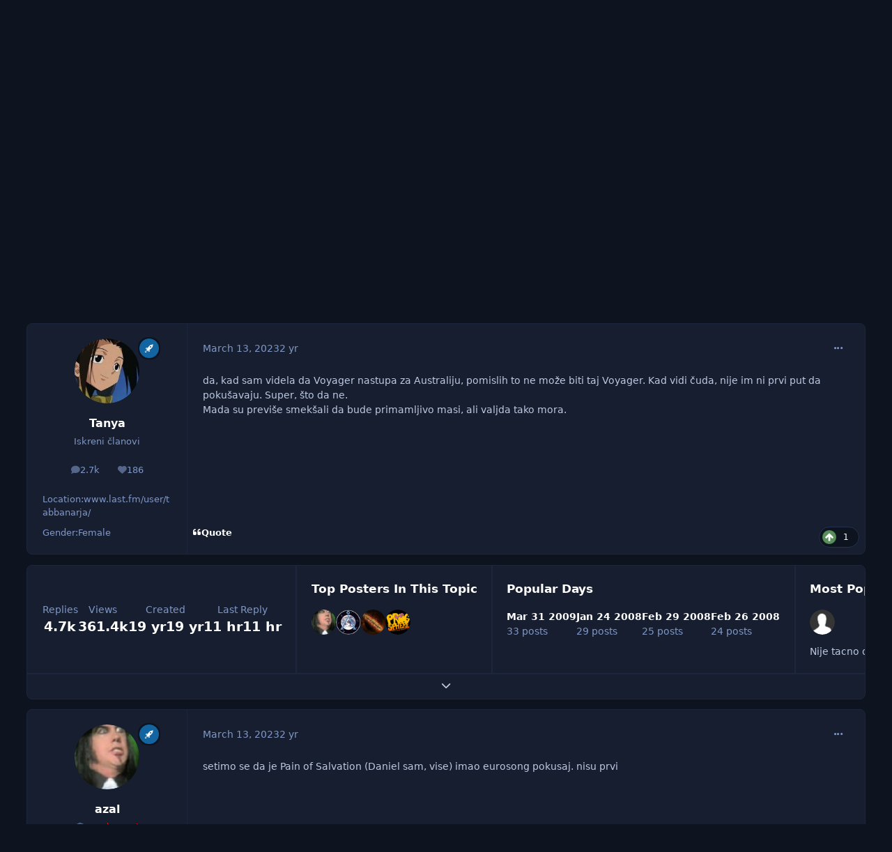

--- FILE ---
content_type: text/html;charset=UTF-8
request_url: https://www.yumetal.net/forum/topic/62834-powerprog-metal-predlozi-noviteti/page/179/
body_size: 31686
content:
<!DOCTYPE html>
<html lang="en-US" dir="ltr" 

data-ips-path="/forum/topic/62834-powerprog-metal-predlozi-noviteti/page/179/"
data-ips-scheme='dark'
data-ips-scheme-active='dark'
data-ips-scheme-default='dark'
data-ips-theme="1"
data-ips-scheme-toggle="true"


    data-ips-guest


data-ips-theme-setting-change-scheme='1'
data-ips-theme-setting-link-panels='1'
data-ips-theme-setting-nav-bar-icons='0'
data-ips-theme-setting-mobile-icons-location='footer'
data-ips-theme-setting-mobile-footer-labels='1'
data-ips-theme-setting-sticky-sidebar='1'
data-ips-theme-setting-flip-sidebar='0'

data-ips-layout='default'



>
	<head data-ips-hook="head">
		<meta charset="utf-8">
		<title data-ips-hook="title">Power/Prog metal predlozi &amp; noviteti - Page 179 - Power &amp; progressive metal - yumetal.net forum</title>
		
		
		
		

		


	<script>
		(() => {
			function getCookie(n) {
				let v = `; ${document.cookie}`, parts = v.split(`; ${n}=`);
				if (parts.length === 2) return parts.pop().split(';').shift();
			}
			
			const s = getCookie('ips4_scheme_preference');
			if(!s || s === document.documentElement.getAttribute("data-ips-scheme-active")) return;
			if(s === "system"){
				document.documentElement.setAttribute('data-ips-scheme',(window.matchMedia('(prefers-color-scheme:dark)').matches)?'dark':'light');
			} else {
				document.documentElement.setAttribute("data-ips-scheme",s);
			}
			document.documentElement.setAttribute("data-ips-scheme-active",s);
		})();
	</script>

		
			<!-- Global site tag (gtag.js) - Google Analytics -->
<script async src="https://www.googletagmanager.com/gtag/js?id=UA-132068766-1"></script>
<script>
  window.dataLayer = window.dataLayer || [];
  function gtag(){dataLayer.push(arguments);}
  gtag('js', new Date());

  gtag('config', 'UA-132068766-1');
</script>

		
		
		
		
		


	<!--!Font Awesome Free 6 by @fontawesome - https://fontawesome.com License - https://fontawesome.com/license/free Copyright 2024 Fonticons, Inc.-->
	<link rel='stylesheet' href='//www.yumetal.net/forum/applications/core/interface/static/fontawesome/css/all.min.css?v=6.7.2'>



	<link rel='stylesheet' href='//www.yumetal.net/forum/static/css/core_global_framework_framework.css?v=bf69eb2e701767526921'>

	<link rel='stylesheet' href='//www.yumetal.net/forum/static/css/core_front_core.css?v=bf69eb2e701767526921'>

	<link rel='stylesheet' href='//www.yumetal.net/forum/static/css/forums_front_forums.css?v=bf69eb2e701767526921'>

	<link rel='stylesheet' href='//www.yumetal.net/forum/static/css/forums_front_topics.css?v=bf69eb2e701767526921'>


<!-- Content Config CSS Properties -->
<style id="contentOptionsCSS">
    :root {
        --i-embed-max-width: 500px;
        --i-embed-default-width: 500px;
        --i-embed-media-max-width: 100%;
    }
</style>



	
	
	<style id="themeVariables">
		
			:root{

--set__logo-light: url('https://www.yumetal.net/forum/uploads/set_resources_1/6d538d11ecfced46f459ee300b5e80ec_logo_ff2a73.png');
--set__logo-dark: url('https://www.yumetal.net/forum/uploads/set_resources_1/6d538d11ecfced46f459ee300b5e80ec_logo_4483b3.png');
--set__mobile-logo-light: url('https://www.yumetal.net/forum/uploads/set_resources_1/6d538d11ecfced46f459ee300b5e80ec_logo_f162b3.png');
--set__mobile-logo-dark: url('https://www.yumetal.net/forum/uploads/set_resources_1/6d538d11ecfced46f459ee300b5e80ec_logo_db623d.png');
--dark__i-primary: hsl(240 21% 15%);
--dark__i-primary-relative-l: 12;
--dark__i-base-l: 26;
--dark__i-base-c: 38;
--set__i-font-size: 14.25;
--set__i-layout-width: 1244;
--set__i-default-scheme: dark;

}
		
	</style>

	
		<style id="themeCustomCSS">
			
		</style>
	

	


		



	<meta name="viewport" content="width=device-width, initial-scale=1, viewport-fit=cover">
	<meta name="apple-mobile-web-app-status-bar-style" content="black-translucent">
	
	
		
		
	
	
		<meta name="twitter:card" content="summary">
	
	
	
		
			
				
					<meta property="og:title" content="Power/Prog metal predlozi &amp; noviteti">
				
			
		
	
		
			
				
					<meta property="og:type" content="website">
				
			
		
	
		
			
				
					<meta property="og:url" content="https://www.yumetal.net/forum/topic/62834-powerprog-metal-predlozi-noviteti/">
				
			
		
	
		
			
				
					<meta property="og:updated_time" content="2026-01-19T09:02:29Z">
				
			
		
	
		
			
				
					<meta name="keywords" content="fusion, hungary, instrumental, jazz, metal, music, progressive, providence, rock, special">
				
			
		
	
		
			
				
					<meta property="og:site_name" content="yumetal.net forum">
				
			
		
	
		
			
				
					<meta property="og:locale" content="en_US">
				
			
		
	
	
		
			<link rel="first" href="https://www.yumetal.net/forum/topic/62834-powerprog-metal-predlozi-noviteti/">
		
	
		
			<link rel="prev" href="https://www.yumetal.net/forum/topic/62834-powerprog-metal-predlozi-noviteti/page/178/">
		
	
		
			<link rel="next" href="https://www.yumetal.net/forum/topic/62834-powerprog-metal-predlozi-noviteti/page/180/">
		
	
		
			<link rel="last" href="https://www.yumetal.net/forum/topic/62834-powerprog-metal-predlozi-noviteti/page/189/">
		
	
		
			<link rel="canonical" href="https://www.yumetal.net/forum/topic/62834-powerprog-metal-predlozi-noviteti/page/179/">
		
	
	
	
	
	
	<link rel="manifest" href="https://www.yumetal.net/forum/manifest.webmanifest/">
	
	

	
	
		
	
		
	
		
	
		
	
		
	
		
	
		
	
		
	
		
	
		
	
		
	
		
	
		
	
		
	
		
	
		
	
		
	
		
	
		
	
		
	
		
	
		
	
		
	
		
			<link rel="apple-touch-icon" href="https://www.yumetal.net/forum/uploads/monthly_2020_09/apple-touch-icon-180x180.png?v=1730018747">
		
	

	
	


		

	</head>
	<body data-ips-hook="body" class="ipsApp ipsApp_front " data-contentClass="IPS\forums\Topic" data-controller="core.front.core.app" data-pageApp="forums" data-pageLocation="front" data-pageModule="forums" data-pageController="topic" data-id="62834" >
		<a href="#ipsLayout__main" class="ipsSkipToContent">Jump to content</a>
		
		
		

<i-pull-to-refresh aria-hidden="true">
	<div class="iPullToRefresh"></div>
</i-pull-to-refresh>
		


	<i-pwa-install id="ipsPwaInstall">
		
		
			
		
			
		
			
		
			
		
			
		
			
		
			
		
			
		
			
		
			
		
			
		
			
		
			
		
			
		
			
		
			
		
			
		
			
		
			
		
			
		
			
		
			
		
			
		
			
				<img src="https://www.yumetal.net/forum/uploads/monthly_2020_09/apple-touch-icon-180x180.png" alt="" width="180" height="180" class="iPwaInstall__icon">
			
		
		<div class="iPwaInstall__content">
			<div class="iPwaInstall__title">View in the app</div>
			<p class="iPwaInstall__desc">A better way to browse. <strong>Learn more</strong>.</p>
		</div>
		<button type="button" class="iPwaInstall__learnMore" popovertarget="iPwaInstall__learnPopover">Learn more</button>
		<button type="button" class="iPwaInstall__dismiss" id="iPwaInstall__dismiss"><span aria-hidden="true">&times;</span><span class="ipsInvisible">Dismiss</span></button>
	</i-pwa-install>
	
	<i-card popover id="iPwaInstall__learnPopover">
		<button class="iCardDismiss" type="button" tabindex="-1" popovertarget="iPwaInstall__learnPopover" popovertargetaction="hide">Close</button>
		<div class="iCard">
			<div class="iCard__content iPwaInstallPopover">
				<div class="i-flex i-gap_2">
					
						
					
						
					
						
					
						
					
						
					
						
					
						
					
						
					
						
					
						
					
						
					
						
					
						
					
						
					
						
					
						
					
						
					
						
					
						
					
						
					
						
					
						
					
						
					
						
							<img src="https://www.yumetal.net/forum/uploads/monthly_2020_09/apple-touch-icon-180x180.png" alt="" width="180" height="180" class="iPwaInstallPopover__icon">
						
					
					<div class="i-flex_11 i-align-self_center">
						<div class="i-font-weight_700 i-color_hard">yumetal.net forum</div>
						<p>A full-screen app on your home screen with push notifications, badges and more.</p>
					</div>
				</div>

				<div class="iPwaInstallPopover__ios">
					<div class="iPwaInstallPopover__title">
						<svg xmlns="http://www.w3.org/2000/svg" viewBox="0 0 384 512"><path d="M318.7 268.7c-.2-36.7 16.4-64.4 50-84.8-18.8-26.9-47.2-41.7-84.7-44.6-35.5-2.8-74.3 20.7-88.5 20.7-15 0-49.4-19.7-76.4-19.7C63.3 141.2 4 184.8 4 273.5q0 39.3 14.4 81.2c12.8 36.7 59 126.7 107.2 125.2 25.2-.6 43-17.9 75.8-17.9 31.8 0 48.3 17.9 76.4 17.9 48.6-.7 90.4-82.5 102.6-119.3-65.2-30.7-61.7-90-61.7-91.9zm-56.6-164.2c27.3-32.4 24.8-61.9 24-72.5-24.1 1.4-52 16.4-67.9 34.9-17.5 19.8-27.8 44.3-25.6 71.9 26.1 2 49.9-11.4 69.5-34.3z"/></svg>
						<span>To install this app on iOS and iPadOS</span>
					</div>
					<ol class="ipsList ipsList--bullets i-color_soft i-margin-top_2">
						<li>Tap the <svg xmlns='http://www.w3.org/2000/svg' viewBox='0 0 416 550.4' class='iPwaInstallPopover__svg'><path d='M292.8 129.6 208 44.8l-84.8 84.8-22.4-22.4L208 0l107.2 107.2-22.4 22.4Z'/><path d='M192 22.4h32v336h-32v-336Z'/><path d='M368 550.4H48c-27.2 0-48-20.8-48-48v-288c0-27.2 20.8-48 48-48h112v32H48c-9.6 0-16 6.4-16 16v288c0 9.6 6.4 16 16 16h320c9.6 0 16-6.4 16-16v-288c0-9.6-6.4-16-16-16H256v-32h112c27.2 0 48 20.8 48 48v288c0 27.2-20.8 48-48 48Z'/></svg> Share icon in Safari</li>
						<li>Scroll the menu and tap <strong>Add to Home Screen</strong>.</li>
						<li>Tap <strong>Add</strong> in the top-right corner.</li>
					</ol>
				</div>
				<div class="iPwaInstallPopover__android">
					<div class="iPwaInstallPopover__title">
						<svg xmlns="http://www.w3.org/2000/svg" viewBox="0 0 576 512"><path d="M420.6 301.9a24 24 0 1 1 24-24 24 24 0 0 1 -24 24m-265.1 0a24 24 0 1 1 24-24 24 24 0 0 1 -24 24m273.7-144.5 47.9-83a10 10 0 1 0 -17.3-10h0l-48.5 84.1a301.3 301.3 0 0 0 -246.6 0L116.2 64.5a10 10 0 1 0 -17.3 10h0l47.9 83C64.5 202.2 8.2 285.6 0 384H576c-8.2-98.5-64.5-181.8-146.9-226.6"/></svg>
						<span>To install this app on Android</span>
					</div>
					<ol class="ipsList ipsList--bullets i-color_soft i-margin-top_2">
						<li>Tap the 3-dot menu (⋮) in the top-right corner of the browser.</li>
						<li>Tap <strong>Add to Home screen</strong> or <strong>Install app</strong>.</li>
						<li>Confirm by tapping <strong>Install</strong>.</li>
					</ol>
				</div>
			</div>
		</div>
	</i-card>

		
		<div class="ipsLayout" id="ipsLayout" data-ips-hook="layout">
			
			<div class="ipsLayout__app" data-ips-hook="app">
				
				<div data-ips-hook="mobileHeader" class="ipsMobileHeader ipsResponsive_header--mobile">
					
<a href="https://www.yumetal.net/forum/" data-ips-hook="logo" class="ipsLogo ipsLogo--mobile" accesskey="1">
	
		

    
    
    
    <picture class='ipsLogo__image ipsLogo__image--light'>
        <source srcset="[data-uri]" media="(min-width: 980px)">
        <img src="https://www.yumetal.net/forum/uploads/set_resources_1/6d538d11ecfced46f459ee300b5e80ec_logo_a7d712.png" width="351" height="125" alt='yumetal.net forum' data-ips-theme-image='mobile-logo-light'>
    </picture>

		

    
    
    
    <picture class='ipsLogo__image ipsLogo__image--dark'>
        <source srcset="[data-uri]" media="(min-width: 980px)">
        <img src="https://www.yumetal.net/forum/uploads/set_resources_1/6d538d11ecfced46f459ee300b5e80ec_logo_1689c8.png" width="351" height="125" alt='yumetal.net forum' data-ips-theme-image='mobile-logo-dark'>
    </picture>

	
  	<div class="ipsLogo__text">
		<span class="ipsLogo__name" data-ips-theme-text="set__i-logo-text">yumetal.net forum</span>
		
			<span class="ipsLogo__slogan" data-ips-theme-text="set__i-logo-slogan"></span>
		
	</div>
</a>
					
<ul data-ips-hook="mobileNavHeader" class="ipsMobileNavIcons ipsResponsive_header--mobile">
	
		<li data-el="guest">
			<button type="button" class="ipsMobileNavIcons__button ipsMobileNavIcons__button--primary" aria-controls="ipsOffCanvas--guest" aria-expanded="false" data-ipscontrols>
				<span>Sign In</span>
			</button>
		</li>
	
	
	
		
	
    
	
	
</ul>
				</div>
				
				


				
					
<nav class="ipsBreadcrumb ipsBreadcrumb--mobile ipsResponsive_header--mobile" aria-label="Breadcrumbs" >
	<ol itemscope itemtype="https://schema.org/BreadcrumbList" class="ipsBreadcrumb__list">
		<li itemprop="itemListElement" itemscope itemtype="https://schema.org/ListItem">
			<a title="Home" href="https://www.yumetal.net/forum/" itemprop="item">
				<i class="fa-solid fa-house-chimney"></i> <span itemprop="name">Home</span>
			</a>
			<meta itemprop="position" content="1">
		</li>
		
		
		
			
				<li itemprop="itemListElement" itemscope itemtype="https://schema.org/ListItem">
					<a href="https://www.yumetal.net/forum/forum/35-metal-muzika/" itemprop="item">
						<span itemprop="name">Metal muzika </span>
					</a>
					<meta itemprop="position" content="2">
				</li>
			
			
		
			
				<li itemprop="itemListElement" itemscope itemtype="https://schema.org/ListItem">
					<a href="https://www.yumetal.net/forum/forum/13-power-amp-progressive-metal/" itemprop="item">
						<span itemprop="name">Power &amp; progressive metal </span>
					</a>
					<meta itemprop="position" content="3">
				</li>
			
			
		
			
				<li aria-current="location" itemprop="itemListElement" itemscope itemtype="https://schema.org/ListItem">
					<span itemprop="name">Power/Prog metal predlozi &amp; noviteti</span>
					<meta itemprop="position" content="4">
				</li>
			
			
		
	</ol>
	<ul class="ipsBreadcrumb__feed" data-ips-hook="feed">
		
		<li >
			<a data-action="defaultStream" href="https://www.yumetal.net/forum/discover/" ><i class="fa-regular fa-file-lines"></i> <span data-role="defaultStreamName">All Activity</span></a>
		</li>
	</ul>
</nav>
				
				
					<header data-ips-hook="header" class="ipsHeader ipsResponsive_header--desktop">
						
						
							<div data-ips-hook="primaryHeader" class="ipsHeader__primary" >
								<div class="ipsWidth ipsHeader__align">
									<div data-ips-header-position="4" class="ipsHeader__start">


	
		<div data-ips-header-content='logo'>
			<!-- logo -->
			
				
<a href="https://www.yumetal.net/forum/" data-ips-hook="logo" class="ipsLogo ipsLogo--desktop" accesskey="1">
	
		

    
    
    
    <picture class='ipsLogo__image ipsLogo__image--light'>
        <source srcset="[data-uri]" media="(max-width: 979px)">
        <img src="https://www.yumetal.net/forum/uploads/set_resources_1/6d538d11ecfced46f459ee300b5e80ec_logo_01c025.png" width="351" height="125" alt='yumetal.net forum' data-ips-theme-image='logo-light'>
    </picture>

		

    
    
    
    <picture class='ipsLogo__image ipsLogo__image--dark'>
        <source srcset="[data-uri]" media="(max-width: 979px)">
        <img src="https://www.yumetal.net/forum/uploads/set_resources_1/6d538d11ecfced46f459ee300b5e80ec_logo_69ac01.png" width="351" height="125" alt='yumetal.net forum' data-ips-theme-image='logo-dark'>
    </picture>

	
  	<div class="ipsLogo__text">
		<span class="ipsLogo__name" data-ips-theme-text="set__i-logo-text">yumetal.net forum</span>
		
			<span class="ipsLogo__slogan" data-ips-theme-text="set__i-logo-slogan"></span>
		
	</div>
</a>
			
			
			    
			    
			    
			    
			
		</div>
	

	

	

	

	
</div>
									<div data-ips-header-position="5" class="ipsHeader__center">


	

	
		<div data-ips-header-content='navigation'>
			<!-- navigation -->
			
			
			    
				    


<nav data-ips-hook="navBar" class="ipsNav" aria-label="Primary">
	<i-navigation-menu>
		<ul class="ipsNavBar" data-role="menu">
			


	
		
		
			
		
		
		<li  data-id="1" data-active data-navApp="core" data-navExt="Menu" >
			
			
				
					<button aria-expanded="false" aria-controls="elNavSecondary_1" data-ipscontrols type="button">
						<span class="ipsNavBar__icon" aria-hidden="true">
							
								<i class="fa-solid" style="--icon:'\f1c5'"></i>
							
						</span>
						<span class="ipsNavBar__text">
							<span class="ipsNavBar__label">Browse</span>
							<i class="fa-solid fa-angle-down"></i>
						</span>
					</button>
					
						<ul class='ipsNav__dropdown' id='elNavSecondary_1' data-ips-hidden-light-dismiss hidden>
							


	

	
		
		
			
		
		
		<li  data-id="10" data-active data-navApp="forums" data-navExt="Forums" >
			
			
				
					<a href="https://www.yumetal.net/forum/"  data-navItem-id="10" aria-current="page">
						<span class="ipsNavBar__icon" aria-hidden="true">
							
								<i class="fa-solid" style="--icon:'\f075'"></i>
							
						</span>
						<span class="ipsNavBar__text">
							<span class="ipsNavBar__label">Forums</span>
						</span>
					</a>
				
			
		</li>
	

	
		
		
		
		<li  data-id="11"  data-navApp="calendar" data-navExt="Calendar" >
			
			
				
					<a href="https://www.yumetal.net/forum/events/"  data-navItem-id="11" >
						<span class="ipsNavBar__icon" aria-hidden="true">
							
								<i class="fa-solid" style="--icon:'\f133'"></i>
							
						</span>
						<span class="ipsNavBar__text">
							<span class="ipsNavBar__label">Events</span>
						</span>
					</a>
				
			
		</li>
	

	
		
		
		
		<li  data-id="12"  data-navApp="core" data-navExt="Guidelines" >
			
			
				
					<a href="https://www.yumetal.net/forum/guidelines/"  data-navItem-id="12" >
						<span class="ipsNavBar__icon" aria-hidden="true">
							
								<i class="fa-solid" style="--icon:'\f058'"></i>
							
						</span>
						<span class="ipsNavBar__text">
							<span class="ipsNavBar__label">Guidelines</span>
						</span>
					</a>
				
			
		</li>
	

	
		
		
		
		<li  data-id="13"  data-navApp="core" data-navExt="StaffDirectory" >
			
			
				
					<a href="https://www.yumetal.net/forum/staff/"  data-navItem-id="13" >
						<span class="ipsNavBar__icon" aria-hidden="true">
							
								<i class="fa-solid" style="--icon:'\f2bb'"></i>
							
						</span>
						<span class="ipsNavBar__text">
							<span class="ipsNavBar__label">Staff</span>
						</span>
					</a>
				
			
		</li>
	

	
		
		
		
		<li  data-id="14"  data-navApp="core" data-navExt="OnlineUsers" >
			
			
				
					<a href="https://www.yumetal.net/forum/online/"  data-navItem-id="14" >
						<span class="ipsNavBar__icon" aria-hidden="true">
							
								<i class="fa-solid" style="--icon:'\f017'"></i>
							
						</span>
						<span class="ipsNavBar__text">
							<span class="ipsNavBar__label">Online Users</span>
						</span>
					</a>
				
			
		</li>
	

	
		
		
		
		<li  data-id="15"  data-navApp="core" data-navExt="Leaderboard" >
			
			
				
					<a href="https://www.yumetal.net/forum/leaderboard/"  data-navItem-id="15" >
						<span class="ipsNavBar__icon" aria-hidden="true">
							
								<i class="fa-solid" style="--icon:'\f091'"></i>
							
						</span>
						<span class="ipsNavBar__text">
							<span class="ipsNavBar__label">Leaderboard</span>
						</span>
					</a>
				
			
		</li>
	

						</ul>
					
				
			
		</li>
	

	
		
		
		
		<li  data-id="2"  data-navApp="core" data-navExt="Menu" >
			
			
				
					<button aria-expanded="false" aria-controls="elNavSecondary_2" data-ipscontrols type="button">
						<span class="ipsNavBar__icon" aria-hidden="true">
							
								<i class="fa-solid" style="--icon:'\f1c5'"></i>
							
						</span>
						<span class="ipsNavBar__text">
							<span class="ipsNavBar__label">Activity</span>
							<i class="fa-solid fa-angle-down"></i>
						</span>
					</button>
					
						<ul class='ipsNav__dropdown' id='elNavSecondary_2' data-ips-hidden-light-dismiss hidden>
							


	
		
		
		
		<li  data-id="4"  data-navApp="core" data-navExt="AllActivity" >
			
			
				
					<a href="https://www.yumetal.net/forum/discover/"  data-navItem-id="4" >
						<span class="ipsNavBar__icon" aria-hidden="true">
							
								<i class="fa-solid" style="--icon:'\f0ca'"></i>
							
						</span>
						<span class="ipsNavBar__text">
							<span class="ipsNavBar__label">All Activity</span>
						</span>
					</a>
				
			
		</li>
	

	

	

	

	
		
		
		
		<li  data-id="8"  data-navApp="core" data-navExt="Search" >
			
			
				
					<a href="https://www.yumetal.net/forum/search/"  data-navItem-id="8" >
						<span class="ipsNavBar__icon" aria-hidden="true">
							
								<i class="fa-solid" style="--icon:'\f002'"></i>
							
						</span>
						<span class="ipsNavBar__text">
							<span class="ipsNavBar__label">Search</span>
						</span>
					</a>
				
			
		</li>
	

						</ul>
					
				
			
		</li>
	

	
		
		
		
		<li  data-id="16"  data-navApp="core" data-navExt="Leaderboard" >
			
			
				
					<a href="https://www.yumetal.net/forum/leaderboard/"  data-navItem-id="16" >
						<span class="ipsNavBar__icon" aria-hidden="true">
							
								<i class="fa-solid" style="--icon:'\f091'"></i>
							
						</span>
						<span class="ipsNavBar__text">
							<span class="ipsNavBar__label">Leaderboard</span>
						</span>
					</a>
				
			
		</li>
	

			<li data-role="moreLi" hidden>
				<button aria-expanded="false" aria-controls="nav__more" data-ipscontrols type="button">
					<span class="ipsNavBar__icon" aria-hidden="true">
						<i class="fa-solid fa-bars"></i>
					</span>
					<span class="ipsNavBar__text">
						<span class="ipsNavBar__label">More</span>
						<i class="fa-solid fa-angle-down"></i>
					</span>
				</button>
				<ul class="ipsNav__dropdown" id="nav__more" data-role="moreMenu" data-ips-hidden-light-dismiss hidden></ul>
			</li>
		</ul>
		<div class="ipsNavPriority js-ipsNavPriority" aria-hidden="true">
			<ul class="ipsNavBar" data-role="clone">
				<li data-role="moreLiClone">
					<button aria-expanded="false" aria-controls="nav__more" data-ipscontrols type="button">
						<span class="ipsNavBar__icon" aria-hidden="true">
							<i class="fa-solid fa-bars"></i>
						</span>
						<span class="ipsNavBar__text">
							<span class="ipsNavBar__label">More</span>
							<i class="fa-solid fa-angle-down"></i>
						</span>
					</button>
				</li>
				


	
		
		
			
		
		
		<li  data-id="1" data-active data-navApp="core" data-navExt="Menu" >
			
			
				
					<button aria-expanded="false" aria-controls="elNavSecondary_1" data-ipscontrols type="button">
						<span class="ipsNavBar__icon" aria-hidden="true">
							
								<i class="fa-solid" style="--icon:'\f1c5'"></i>
							
						</span>
						<span class="ipsNavBar__text">
							<span class="ipsNavBar__label">Browse</span>
							<i class="fa-solid fa-angle-down"></i>
						</span>
					</button>
					
				
			
		</li>
	

	
		
		
		
		<li  data-id="2"  data-navApp="core" data-navExt="Menu" >
			
			
				
					<button aria-expanded="false" aria-controls="elNavSecondary_2" data-ipscontrols type="button">
						<span class="ipsNavBar__icon" aria-hidden="true">
							
								<i class="fa-solid" style="--icon:'\f1c5'"></i>
							
						</span>
						<span class="ipsNavBar__text">
							<span class="ipsNavBar__label">Activity</span>
							<i class="fa-solid fa-angle-down"></i>
						</span>
					</button>
					
				
			
		</li>
	

	
		
		
		
		<li  data-id="16"  data-navApp="core" data-navExt="Leaderboard" >
			
			
				
					<a href="https://www.yumetal.net/forum/leaderboard/"  data-navItem-id="16" >
						<span class="ipsNavBar__icon" aria-hidden="true">
							
								<i class="fa-solid" style="--icon:'\f091'"></i>
							
						</span>
						<span class="ipsNavBar__text">
							<span class="ipsNavBar__label">Leaderboard</span>
						</span>
					</a>
				
			
		</li>
	

			</ul>
		</div>
	</i-navigation-menu>
</nav>
			    
			    
			    
			    
			
		</div>
	

	

	

	
</div>
									<div data-ips-header-position="6" class="ipsHeader__end">


	

	

	
		<div data-ips-header-content='user'>
			<!-- user -->
			
			
			    
			    
				    

	<ul id="elUserNav" data-ips-hook="userBarGuest" class="ipsUserNav ipsUserNav--guest">
        
		
        
        
        
            
            <li id="elSignInLink" data-el="sign-in">
                <button type="button" id="elUserSignIn" popovertarget="elUserSignIn_menu" class="ipsUserNav__link">
                	<i class="fa-solid fa-circle-user"></i>
                	<span class="ipsUserNav__text">Existing user? Sign In</span>
                </button>                
                
<i-dropdown popover id="elUserSignIn_menu">
	<div class="iDropdown">
		<form accept-charset='utf-8' method='post' action='https://www.yumetal.net/forum/login/'>
			<input type="hidden" name="csrfKey" value="ad7360ab700402a2551d971723ced4a3">
			<input type="hidden" name="ref" value="aHR0cHM6Ly93d3cueXVtZXRhbC5uZXQvZm9ydW0vdG9waWMvNjI4MzQtcG93ZXJwcm9nLW1ldGFsLXByZWRsb3ppLW5vdml0ZXRpL3BhZ2UvMTc5Lw==">
			<div data-role="loginForm">
				
				
				
					
<div class="">
	<h4 class="ipsTitle ipsTitle--h3 i-padding_2 i-padding-bottom_0 i-color_hard">Sign In</h4>
	<ul class='ipsForm ipsForm--vertical ipsForm--login-popup'>
		<li class="ipsFieldRow ipsFieldRow--noLabel ipsFieldRow--fullWidth">
			<label class="ipsFieldRow__label" for="login_popup_email">Email Address</label>
			<div class="ipsFieldRow__content">
                <input type="email" class='ipsInput ipsInput--text' placeholder="Email Address" name="auth" autocomplete="email" id='login_popup_email'>
			</div>
		</li>
		<li class="ipsFieldRow ipsFieldRow--noLabel ipsFieldRow--fullWidth">
			<label class="ipsFieldRow__label" for="login_popup_password">Password</label>
			<div class="ipsFieldRow__content">
				<input type="password" class='ipsInput ipsInput--text' placeholder="Password" name="password" autocomplete="current-password" id='login_popup_password'>
			</div>
		</li>
		<li class="ipsFieldRow ipsFieldRow--checkbox">
			<input type="checkbox" name="remember_me" id="remember_me_checkbox_popup" value="1" checked class="ipsInput ipsInput--toggle">
			<div class="ipsFieldRow__content">
				<label class="ipsFieldRow__label" for="remember_me_checkbox_popup">Remember me</label>
				<div class="ipsFieldRow__desc">Not recommended on shared computers</div>
			</div>
		</li>
		<li class="ipsSubmitRow">
			<button type="submit" name="_processLogin" value="usernamepassword" class="ipsButton ipsButton--primary i-width_100p">Sign In</button>
			
				<p class="i-color_soft i-link-color_inherit i-font-weight_500 i-font-size_-1 i-margin-top_2">
					
						<a href='https://www.yumetal.net/forum/lostpassword/' data-ipsDialog data-ipsDialog-title='Forgot your password?'>
					
					Forgot your password?</a>
				</p>
			
		</li>
	</ul>
</div>
				
			</div>
		</form>
	</div>
</i-dropdown>
            </li>
            
        
		
			<li data-el="sign-up">
				
					<a href="https://www.yumetal.net/forum/register/" class="ipsUserNav__link ipsUserNav__link--sign-up"  id="elRegisterButton">
						<i class="fa-solid fa-user-plus"></i>
						<span class="ipsUserNav__text">Sign Up</span>
					</a>
				
			</li>
		
		
	</ul>

			    
			    
			    
			
		</div>
	

	

	
</div>
								</div>
							</div>
						
						
							<div data-ips-hook="secondaryHeader" class="ipsHeader__secondary" >
								<div class="ipsWidth ipsHeader__align">
									<div data-ips-header-position="7" class="ipsHeader__start">


	

	

	

	
		<div data-ips-header-content='breadcrumb'>
			<!-- breadcrumb -->
			
			
			    
			    
			    
				    
<nav class="ipsBreadcrumb ipsBreadcrumb--top " aria-label="Breadcrumbs" >
	<ol itemscope itemtype="https://schema.org/BreadcrumbList" class="ipsBreadcrumb__list">
		<li itemprop="itemListElement" itemscope itemtype="https://schema.org/ListItem">
			<a title="Home" href="https://www.yumetal.net/forum/" itemprop="item">
				<i class="fa-solid fa-house-chimney"></i> <span itemprop="name">Home</span>
			</a>
			<meta itemprop="position" content="1">
		</li>
		
		
		
			
				<li itemprop="itemListElement" itemscope itemtype="https://schema.org/ListItem">
					<a href="https://www.yumetal.net/forum/forum/35-metal-muzika/" itemprop="item">
						<span itemprop="name">Metal muzika </span>
					</a>
					<meta itemprop="position" content="2">
				</li>
			
			
		
			
				<li itemprop="itemListElement" itemscope itemtype="https://schema.org/ListItem">
					<a href="https://www.yumetal.net/forum/forum/13-power-amp-progressive-metal/" itemprop="item">
						<span itemprop="name">Power &amp; progressive metal </span>
					</a>
					<meta itemprop="position" content="3">
				</li>
			
			
		
			
				<li aria-current="location" itemprop="itemListElement" itemscope itemtype="https://schema.org/ListItem">
					<span itemprop="name">Power/Prog metal predlozi &amp; noviteti</span>
					<meta itemprop="position" content="4">
				</li>
			
			
		
	</ol>
	<ul class="ipsBreadcrumb__feed" data-ips-hook="feed">
		
		<li >
			<a data-action="defaultStream" href="https://www.yumetal.net/forum/discover/" ><i class="fa-regular fa-file-lines"></i> <span data-role="defaultStreamName">All Activity</span></a>
		</li>
	</ul>
</nav>
			    
			    
			
		</div>
	

	
</div>
									<div data-ips-header-position="8" class="ipsHeader__center">


	

	

	

	

	
</div>
									<div data-ips-header-position="9" class="ipsHeader__end">


	

	

	

	

	
		<div data-ips-header-content='search'>
			<!-- search -->
			
			
			    
			    
			    
			    
				    

	<button class='ipsSearchPseudo' popovertarget="ipsSearchDialog" type="button">
		<i class="fa-solid fa-magnifying-glass"></i>
		<span>Search...</span>
	</button>

			    
			
		</div>
	
</div>
								</div>
							</div>
						
					</header>
				
				<main data-ips-hook="main" class="ipsLayout__main" id="ipsLayout__main" tabindex="-1">
					<div class="ipsWidth ipsWidth--main-content">
						<div class="ipsContentWrap">
							
							

							<div class="ipsLayout__columns">
								<section data-ips-hook="primaryColumn" class="ipsLayout__primary-column">
									
									
									
                                    
									

	





    
    

									




<!-- Start #ipsTopicView -->
<div class="ipsBlockSpacer" id="ipsTopicView" data-ips-topic-ui="traditional" data-ips-topic-first-page="false" data-ips-topic-comments="all">




<div class="ipsBox ipsBox--topicHeader ipsPull">
	<header class="ipsPageHeader">
		<div class="ipsPageHeader__row">
			<div data-ips-hook="header" class="ipsPageHeader__primary">
				<div class="ipsPageHeader__title">
					
						<h1 data-ips-hook="title">Power/Prog metal predlozi &amp; noviteti</h1>
					
					<div data-ips-hook="badges" class="ipsBadges">
						
					</div>
				</div>
				
					


	
		<ul class='ipsTags ' >
		    
			
				
					


<li class='ipsTags__item  '>
	<a href='https://www.yumetal.net/forum/tags/fusion/' class='ipsTags__tag' title="Find other content tagged with 'fusion'" rel="tag" data-tag-label="fusion" data-ipsTooltip><span>fusion</span></a>
	
</li>
				
					


<li class='ipsTags__item  '>
	<a href='https://www.yumetal.net/forum/tags/hungary/' class='ipsTags__tag' title="Find other content tagged with 'hungary'" rel="tag" data-tag-label="hungary" data-ipsTooltip><span>hungary</span></a>
	
</li>
				
					


<li class='ipsTags__item  '>
	<a href='https://www.yumetal.net/forum/tags/instrumental/' class='ipsTags__tag' title="Find other content tagged with 'instrumental'" rel="tag" data-tag-label="instrumental" data-ipsTooltip><span>instrumental</span></a>
	
</li>
				
					


<li class='ipsTags__item  '>
	<a href='https://www.yumetal.net/forum/tags/jazz/' class='ipsTags__tag' title="Find other content tagged with 'jazz'" rel="tag" data-tag-label="jazz" data-ipsTooltip><span>jazz</span></a>
	
</li>
				
					


<li class='ipsTags__item  '>
	<a href='https://www.yumetal.net/forum/tags/metal/' class='ipsTags__tag' title="Find other content tagged with 'metal'" rel="tag" data-tag-label="metal" data-ipsTooltip><span>metal</span></a>
	
</li>
				
					


<li class='ipsTags__item  '>
	<a href='https://www.yumetal.net/forum/tags/music/' class='ipsTags__tag' title="Find other content tagged with 'music'" rel="tag" data-tag-label="music" data-ipsTooltip><span>music</span></a>
	
</li>
				
					


<li class='ipsTags__item  '>
	<a href='https://www.yumetal.net/forum/tags/progressive/' class='ipsTags__tag' title="Find other content tagged with 'progressive'" rel="tag" data-tag-label="progressive" data-ipsTooltip><span>progressive</span></a>
	
</li>
				
					


<li class='ipsTags__item  '>
	<a href='https://www.yumetal.net/forum/tags/providence/' class='ipsTags__tag' title="Find other content tagged with 'providence'" rel="tag" data-tag-label="providence" data-ipsTooltip><span>providence</span></a>
	
</li>
				
					


<li class='ipsTags__item  '>
	<a href='https://www.yumetal.net/forum/tags/rock/' class='ipsTags__tag' title="Find other content tagged with 'rock'" rel="tag" data-tag-label="rock" data-ipsTooltip><span>rock</span></a>
	
</li>
				
					


<li class='ipsTags__item  '>
	<a href='https://www.yumetal.net/forum/tags/special/' class='ipsTags__tag' title="Find other content tagged with 'special'" rel="tag" data-tag-label="special" data-ipsTooltip><span>special</span></a>
	
</li>
				
			
			
		</ul>
		
	

				
				
			</div>
			
				<ul data-ips-hook="topicHeaderButtons" class="ipsButtons">
					
						<li>


    <button type="button" id="elShareItem_18918736" popovertarget="elShareItem_18918736_menu" class='ipsButton ipsButton--share ipsButton--inherit '>
        <i class='fa-solid fa-share-nodes'></i><span class="ipsButton__label">Share</span>
    </button>
    <i-dropdown popover id="elShareItem_18918736_menu" data-controller="core.front.core.sharelink">
        <div class="iDropdown">
            <div class='i-padding_2'>
                
                
                <span data-ipsCopy data-ipsCopy-flashmessage>
                    <a href="https://www.yumetal.net/forum/topic/62834-powerprog-metal-predlozi-noviteti/" class="ipsPageActions__mainLink" data-role="copyButton" data-clipboard-text="https://www.yumetal.net/forum/topic/62834-powerprog-metal-predlozi-noviteti/" data-ipstooltip title='Copy Link to Clipboard'><i class="fa-regular fa-copy"></i> https://www.yumetal.net/forum/topic/62834-powerprog-metal-predlozi-noviteti/</a>
                </span>
                <ul class='ipsList ipsList--inline i-justify-content_center i-gap_1 i-margin-top_2'>
                    
                        <li>
<a href="https://x.com/share?url=https%3A%2F%2Fwww.yumetal.net%2Fforum%2Ftopic%2F62834-powerprog-metal-predlozi-noviteti%2F" class="ipsShareLink ipsShareLink--x" target="_blank" data-role="shareLink" title='Share on X' data-ipsTooltip rel='nofollow noopener'>
    <i class="fa-brands fa-x-twitter"></i>
</a></li>
                    
                        <li>
<a href="https://www.facebook.com/sharer/sharer.php?u=https%3A%2F%2Fwww.yumetal.net%2Fforum%2Ftopic%2F62834-powerprog-metal-predlozi-noviteti%2F" class="ipsShareLink ipsShareLink--facebook" target="_blank" data-role="shareLink" title='Share on Facebook' data-ipsTooltip rel='noopener nofollow'>
	<i class="fa-brands fa-facebook"></i>
</a></li>
                    
                        <li>
<a href="https://www.reddit.com/submit?url=https%3A%2F%2Fwww.yumetal.net%2Fforum%2Ftopic%2F62834-powerprog-metal-predlozi-noviteti%2F&amp;title=Power%2FProg+metal+predlozi+%26+noviteti" rel="nofollow noopener" class="ipsShareLink ipsShareLink--reddit" target="_blank" title='Share on Reddit' data-ipsTooltip>
	<i class="fa-brands fa-reddit"></i>
</a></li>
                    
                        <li>
<a href="/cdn-cgi/l/email-protection#[base64]" rel='nofollow' class='ipsShareLink ipsShareLink--email' title='Share via email' data-ipsTooltip>
	<i class="fa-solid fa-envelope"></i>
</a></li>
                    
                        <li>
<a href="https://pinterest.com/pin/create/button/?url=https://www.yumetal.net/forum/topic/62834-powerprog-metal-predlozi-noviteti/&amp;media=" class="ipsShareLink ipsShareLink--pinterest" rel="nofollow noopener" target="_blank" data-role="shareLink" title='Share on Pinterest' data-ipsTooltip>
	<i class="fa-brands fa-pinterest"></i>
</a></li>
                    
                </ul>
                
                    <button class='ipsHide ipsButton ipsButton--small ipsButton--inherit ipsButton--wide i-margin-top_2' data-controller='core.front.core.webshare' data-role='webShare' data-webShareTitle='Power/Prog metal predlozi &amp; noviteti' data-webShareText='Power/Prog metal predlozi &amp; noviteti' data-webShareUrl='https://www.yumetal.net/forum/topic/62834-powerprog-metal-predlozi-noviteti/'>More sharing options...</button>
                
            </div>
        </div>
    </i-dropdown>
</li>
					
					
					<li>

<div data-followApp='forums' data-followArea='topic' data-followID='62834' data-controller='core.front.core.followButton'>
	

	<a data-ips-hook="guest" href="https://www.yumetal.net/forum/login/" rel="nofollow" class="ipsButton ipsButton--follow" data-role="followButton" data-ipstooltip title="Sign in to follow this">
		<span>
			<i class="fa-regular fa-bell"></i>
			<span class="ipsButton__label">Followers</span>
		</span>
		
	</a>

</div></li>
				</ul>
			
		</div>
		
		
			<!-- PageHeader footer is only shown in traditional view -->
			<div class="ipsPageHeader__row ipsPageHeader__row--footer">
				<div class="ipsPageHeader__primary">
					<div class="ipsPhotoPanel ipsPhotoPanel--inline">
						


	<a data-ips-hook="userPhotoWithUrl" href="https://www.yumetal.net/forum/profile/5636-windrider/" rel="nofollow" data-ipshover data-ipshover-width="370" data-ipshover-target="https://www.yumetal.net/forum/profile/5636-windrider/?do=hovercard"  class="ipsUserPhoto ipsUserPhoto--fluid" title="Go to WindrideR's profile" data-group="14" aria-hidden="true" tabindex="-1">
		<img src="https://www.yumetal.net/forum/uploads/av-5636.png" alt="WindrideR" loading="lazy">
	</a>

						<div data-ips-hook="topicHeaderMetaData" class="ipsPhotoPanel__text">
							<div class="ipsPhotoPanel__primary">


<a href='https://www.yumetal.net/forum/profile/5636-windrider/' rel="nofollow" data-ipsHover data-ipsHover-width='370' data-ipsHover-target='https://www.yumetal.net/forum/profile/5636-windrider/?do=hovercard&amp;referrer=https%253A%252F%252Fwww.yumetal.net%252Fforum%252Ftopic%252F62834-powerprog-metal-predlozi-noviteti%252Fpage%252F179%252F' title="Go to WindrideR's profile" class="ipsUsername" translate="no">WindrideR</a></div>
							<div class="ipsPhotoPanel__secondary"><time datetime='2007-01-03T18:29:15Z' title='01/03/07 06:29  PM' data-short='19 yr' class='ipsTime ipsTime--long'><span class='ipsTime__long'>January 3, 2007</span><span class='ipsTime__short'>19 yr</span></time> in <a href="https://www.yumetal.net/forum/forum/13-power-amp-progressive-metal/" class="i-font-weight_600">Power &amp; progressive metal</a></div>
						</div>
					</div>
				</div>
				
			</div>
		
	</header>

	

</div>

<!-- Large topic warnings -->






<!-- These can be hidden on traditional first page using <div data-ips-hide="traditional-first"> -->


<!-- Content messages -->









<div class="i-flex i-flex-wrap_wrap-reverse i-align-items_center i-gap_3">

	<!-- All replies / Helpful Replies: This isn't shown on the first page, due to data-ips-hide="traditional-first" -->
	

	<!-- Start new topic, Reply to topic: Shown on all views -->
	<ul data-ips-hook="topicMainButtons" class="i-flex_11 ipsButtons ipsButtons--main">
		<li>
			
		</li>
		
			<li>
				<a href="https://www.yumetal.net/forum/forum/13-power-amp-progressive-metal/?do=add" rel="nofollow" class="ipsButton ipsButton--text" title="Start a new topic in this forum"><i class="fa-solid fa-pen-to-square"></i><span>Start new topic</span></a>
			</li>
		
		
			<li data-controller="forums.front.topic.reply">
				<a href="#replyForm" rel="nofollow" class="ipsButton ipsButton--primary" data-action="replyToTopic"><i class="fa-solid fa-reply"></i><span>Reply to this topic</span></a>
			</li>
		
	</ul>
</div>





<section data-controller='core.front.core.recommendedComments' data-url='https://www.yumetal.net/forum/topic/62834-powerprog-metal-predlozi-noviteti/?recommended=comments' class='ipsBox ipsBox--featuredComments ipsRecommendedComments ipsHide'>
	<div data-role="recommendedComments">
		<header class='ipsBox__header'>
			<h2>Featured Replies</h2>
			

<div class='ipsCarouselNav ' data-ipscarousel='topic-featured-posts' >
	<button class='ipsCarouselNav__button' data-carousel-arrow='prev'><span class="ipsInvisible">Previous carousel slide</span><i class='fa-ips' aria-hidden='true'></i></button>
	<button class='ipsCarouselNav__button' data-carousel-arrow='next'><span class="ipsInvisible">Next carousel slide</span><i class='fa-ips' aria-hidden='true'></i></button>
</div>
		</header>
		
	</div>
</section>

<div id="comments" data-controller="core.front.core.commentFeed,forums.front.topic.view, core.front.core.ignoredComments" data-autopoll data-baseurl="https://www.yumetal.net/forum/topic/62834-powerprog-metal-predlozi-noviteti/"  data-feedid="forums-ips_forums_topic-62834" class="cTopic ipsBlockSpacer" data-follow-area-id="topic-62834">

	<div data-ips-hook="topicPostFeed" id="elPostFeed" class="ipsEntries ipsPull ipsEntries--topic" data-role="commentFeed" data-controller="core.front.core.moderation" >

		
			<div class="ipsButtonBar ipsButtonBar--top">
				
					<div class="ipsButtonBar__pagination">


	
	<ul class='ipsPagination ipsPagination--numerous' id='elPagination_42b217978c462ab91340e10aeb35946b_1078715015' data-ipsPagination-seoPagination='true' data-pages='189' data-ipsPagination  data-ipsPagination-pages="189" data-ipsPagination-perPage='25'>
		
			
				<li class='ipsPagination__first'><a href='https://www.yumetal.net/forum/topic/62834-powerprog-metal-predlozi-noviteti/#comments' rel="first" data-page='1' data-ipsTooltip title='First page'><i class='fa-solid fa-angles-left'></i></a></li>
				<li class='ipsPagination__prev'><a href='https://www.yumetal.net/forum/topic/62834-powerprog-metal-predlozi-noviteti/page/178/#comments' rel="prev" data-page='178' data-ipsTooltip title='Previous page'>Prev</a></li>
				
					<li class='ipsPagination__page'><a href='https://www.yumetal.net/forum/topic/62834-powerprog-metal-predlozi-noviteti/page/174/#comments' data-page='174'>174</a></li>
				
					<li class='ipsPagination__page'><a href='https://www.yumetal.net/forum/topic/62834-powerprog-metal-predlozi-noviteti/page/175/#comments' data-page='175'>175</a></li>
				
					<li class='ipsPagination__page'><a href='https://www.yumetal.net/forum/topic/62834-powerprog-metal-predlozi-noviteti/page/176/#comments' data-page='176'>176</a></li>
				
					<li class='ipsPagination__page'><a href='https://www.yumetal.net/forum/topic/62834-powerprog-metal-predlozi-noviteti/page/177/#comments' data-page='177'>177</a></li>
				
					<li class='ipsPagination__page'><a href='https://www.yumetal.net/forum/topic/62834-powerprog-metal-predlozi-noviteti/page/178/#comments' data-page='178'>178</a></li>
				
			
			<li class='ipsPagination__page ipsPagination__active'><a href='https://www.yumetal.net/forum/topic/62834-powerprog-metal-predlozi-noviteti/page/179/#comments' data-page='179'>179</a></li>
			
				
					<li class='ipsPagination__page'><a href='https://www.yumetal.net/forum/topic/62834-powerprog-metal-predlozi-noviteti/page/180/#comments' data-page='180'>180</a></li>
				
					<li class='ipsPagination__page'><a href='https://www.yumetal.net/forum/topic/62834-powerprog-metal-predlozi-noviteti/page/181/#comments' data-page='181'>181</a></li>
				
					<li class='ipsPagination__page'><a href='https://www.yumetal.net/forum/topic/62834-powerprog-metal-predlozi-noviteti/page/182/#comments' data-page='182'>182</a></li>
				
					<li class='ipsPagination__page'><a href='https://www.yumetal.net/forum/topic/62834-powerprog-metal-predlozi-noviteti/page/183/#comments' data-page='183'>183</a></li>
				
					<li class='ipsPagination__page'><a href='https://www.yumetal.net/forum/topic/62834-powerprog-metal-predlozi-noviteti/page/184/#comments' data-page='184'>184</a></li>
				
				<li class='ipsPagination__next'><a href='https://www.yumetal.net/forum/topic/62834-powerprog-metal-predlozi-noviteti/page/180/#comments' rel="next" data-page='180' data-ipsTooltip title='Next page'>Next</a></li>
				<li class='ipsPagination__last'><a href='https://www.yumetal.net/forum/topic/62834-powerprog-metal-predlozi-noviteti/page/189/#comments' rel="last" data-page='189' data-ipsTooltip title='Last page'><i class='fa-solid fa-angles-right'></i></a></li>
			
			
				<li class='ipsPagination__pageJump'>
					<button type="button" id="elPagination_42b217978c462ab91340e10aeb35946b_1078715015_jump" popovertarget="elPagination_42b217978c462ab91340e10aeb35946b_1078715015_jump_menu">Page 179 of 189 <i class='fa-solid fa-caret-down i-margin-start_icon'></i></button>
					<i-dropdown popover id="elPagination_42b217978c462ab91340e10aeb35946b_1078715015_jump_menu">
						<div class="iDropdown">
							<form accept-charset='utf-8' method='post' action='https://www.yumetal.net/forum/topic/62834-powerprog-metal-predlozi-noviteti/#comments' data-role="pageJump" data-baseUrl='https://www.yumetal.net/forum/topic/62834-powerprog-metal-predlozi-noviteti/page/179/#comments' data-bypassValidation='true'>
								<ul class='i-flex i-gap_1 i-padding_2'>
									<input type='number' min='1' max='189' placeholder='Page number: 1 - 189' class='ipsInput i-flex_11' name='page' inputmode="numeric" autofocus>
									<input type='submit' class='ipsButton ipsButton--primary' value='Go'>
								</ul>
							</form>
						</div>
					</i-dropdown>
				</li>
			
		
	</ul>
</div>
				
				
			</div>
		
		<form action="https://www.yumetal.net/forum/topic/62834-powerprog-metal-predlozi-noviteti/page/179/?csrfKey=ad7360ab700402a2551d971723ced4a3&amp;do=multimodComment" method="post" data-ipspageaction data-role="moderationTools">
			
			
				

					

					
					



<a id="findComment-3085202"></a>
<div id="comment-3085202"></div>
<article data-ips-hook="postWrapper" id="elComment_3085202" class="
		ipsEntry js-ipsEntry  ipsEntry--post 
        
        
        
        
        
		"   >
	
		<aside data-ips-hook="topicAuthorColumn" class="ipsEntry__author-column">
			
			<div data-ips-hook="postUserPhoto" class="ipsAvatarStack">
				


	<a data-ips-hook="userPhotoWithUrl" href="https://www.yumetal.net/forum/profile/12775-tanya/" rel="nofollow" data-ipshover data-ipshover-width="370" data-ipshover-target="https://www.yumetal.net/forum/profile/12775-tanya/?do=hovercard"  class="ipsUserPhoto ipsUserPhoto--fluid" title="Go to Tanya's profile" data-group="14" aria-hidden="true" tabindex="-1">
		<img src="https://www.yumetal.net/forum/uploads/monthly_2019_02/Yoh_Asakura.thumb.jpg.14793df587505fd428721c7459b8827e.jpg" alt="Tanya" loading="lazy">
	</a>

				
				
					
<img src='https://www.yumetal.net/forum/static/resources/core_84c1e40ea0e759e3f1505eb1788ddf3c_default_rank.png' loading="lazy" alt="Master of Metal" class="ipsAvatarStack__rank" data-ipsTooltip title="Rank: Master of Metal (2/6)">
								
			</div>
			<h3 data-ips-hook="postUsername" class="ipsEntry__username">
				
				


<a href='https://www.yumetal.net/forum/profile/12775-tanya/' rel="nofollow" data-ipsHover data-ipsHover-width='370' data-ipsHover-target='https://www.yumetal.net/forum/profile/12775-tanya/?do=hovercard&amp;referrer=https%253A%252F%252Fwww.yumetal.net%252Fforum%252Ftopic%252F62834-powerprog-metal-predlozi-noviteti%252Fpage%252F179%252F' title="Go to Tanya's profile" class="ipsUsername" translate="no">Tanya</a>
				
			</h3>
			
				<div data-ips-hook="postUserGroup" class="ipsEntry__group">
					
						Iskreni članovi
					
				</div>
			
			
			
				<ul data-ips-hook="postUserStats" class="ipsEntry__authorStats ipsEntry__authorStats--minimal">
					<li data-i-el="posts">
						
							<a href="https://www.yumetal.net/forum/profile/12775-tanya/content/" rel="nofollow" title="Posts" data-ipstooltip>
								<i class="fa-solid fa-comment"></i>
								<span data-i-el="number">2.7k</span>
								<span data-i-el="label">posts</span>
							</a>
						
					</li>
					
					
						<li data-ips-hook="postUserBadges" data-i-el="badges">
							<a href="https://www.yumetal.net/forum/profile/12775-tanya/badges/" data-action="badgeLog" title="Badges">
								<i class="fa-solid fa-award"></i>
								<span data-i-el="number">0</span>
								<span data-i-el="label">Badges</span>
							</a>
						</li>
					
					
						<li data-ips-hook="postUserReputation" data-i-el="reputation">
							
								<span>
									<i class="fa-solid fa-heart"></i>
									<span data-i-el="number">186</span>
									<span data-i-el="label">Reputation</span>
								</span>
							
						</li>
					
				</ul>
				<ul data-ips-hook="postUserCustomFields" class="ipsEntry__authorFields">
					

	
		<li data-el='core_pfield_7' data-role='custom-field'>
			
<span class='ft'>Location:</span><span class='fc'>www.last.fm/user/tabbanarja/</span>
		</li>
	

	
		<li data-el='core_pfield_6' data-role='custom-field'>
			
<span class='ft'>Gender:</span><span class='fc'>Female</span>
		</li>
	

				</ul>
			
			
		</aside>
	
	
<aside data-ips-hook="topicAuthorColumn" class="ipsEntry__header" data-feedid="forums-ips_forums_topic-62834">
	<div class="ipsEntry__header-align">

		<div class="ipsPhotoPanel">
			<!-- Avatar -->
			<div class="ipsAvatarStack" data-ips-hook="postUserPhoto">
				


	<a data-ips-hook="userPhotoWithUrl" href="https://www.yumetal.net/forum/profile/12775-tanya/" rel="nofollow" data-ipshover data-ipshover-width="370" data-ipshover-target="https://www.yumetal.net/forum/profile/12775-tanya/?do=hovercard"  class="ipsUserPhoto ipsUserPhoto--fluid" title="Go to Tanya's profile" data-group="14" aria-hidden="true" tabindex="-1">
		<img src="https://www.yumetal.net/forum/uploads/monthly_2019_02/Yoh_Asakura.thumb.jpg.14793df587505fd428721c7459b8827e.jpg" alt="Tanya" loading="lazy">
	</a>

				
					
<img src='https://www.yumetal.net/forum/static/resources/core_84c1e40ea0e759e3f1505eb1788ddf3c_default_rank.png' loading="lazy" alt="Master of Metal" class="ipsAvatarStack__rank" data-ipsTooltip title="Rank: Master of Metal (2/6)">
				
				
			</div>
			<!-- Username -->
			<div class="ipsPhotoPanel__text">
				<h3 data-ips-hook="postUsername" class="ipsEntry__username">
					


<a href='https://www.yumetal.net/forum/profile/12775-tanya/' rel="nofollow" data-ipsHover data-ipsHover-width='370' data-ipsHover-target='https://www.yumetal.net/forum/profile/12775-tanya/?do=hovercard&amp;referrer=https%253A%252F%252Fwww.yumetal.net%252Fforum%252Ftopic%252F62834-powerprog-metal-predlozi-noviteti%252Fpage%252F179%252F' title="Go to Tanya's profile" class="ipsUsername" translate="no">Tanya</a>
					
						<span class="ipsEntry__group">
							
								Iskreni članovi
							
						</span>
					
					
				</h3>
				<p class="ipsPhotoPanel__secondary">
					<time datetime='2023-03-13T12:59:38Z' title='03/13/23 12:59  PM' data-short='2 yr' class='ipsTime ipsTime--long'><span class='ipsTime__long'>March 13, 2023</span><span class='ipsTime__short'>2 yr</span></time>
				</p>
			</div>
		</div>

		<!-- Minimal badges -->
		<ul data-ips-hook="postBadgesSecondary" class="ipsBadges">
			
			
			
			
			
			
		</ul>

		

		
<button type="button" popovertarget="elcomment_3085202_menu" class="ipsEntry__topButton ipsEntry__topButton--ellipsis" >
	
	    
		    <i class="fa-solid fa-ellipsis" aria-hidden="true"></i>
	    
	    <span class="ipsMenuLabel">comment_3085202</span>
	
</button>

		
			<!-- Expand mini profile -->
			<button class="ipsEntry__topButton ipsEntry__topButton--profile" type="button" aria-controls="mini-profile-3085202" aria-expanded="false" data-ipscontrols data-ipscontrols-src="https://www.yumetal.net/forum/?&amp;app=core&amp;module=system&amp;controller=ajax&amp;do=miniProfile&amp;authorId=12775&amp;solvedCount=load" aria-label="Author stats" data-ipstooltip><i class="fa-solid fa-chevron-down" aria-hidden="true"></i></button>
		

        
<!-- Mini profile -->

	<div id='mini-profile-3085202' data-ips-hidden-animation="slide-fade" hidden class="ipsEntry__profile-row ipsLoading ipsLoading--small">
        
            <ul class='ipsEntry__profile'></ul>
        
	</div>

	</div>
</aside>
	

<div id="comment-3085202_wrap" data-controller="core.front.core.comment" data-feedid="forums-ips_forums_topic-62834" data-commentapp="forums" data-commenttype="forums" data-commentid="3085202" data-quotedata="{&quot;userid&quot;:12775,&quot;username&quot;:&quot;Tanya&quot;,&quot;timestamp&quot;:1678712378,&quot;contentapp&quot;:&quot;forums&quot;,&quot;contenttype&quot;:&quot;forums&quot;,&quot;contentid&quot;:62834,&quot;contentclass&quot;:&quot;forums_Topic&quot;,&quot;contentcommentid&quot;:3085202}" class="ipsEntry__content js-ipsEntry__content"  >
	<div class="ipsEntry__post">
		<div class="ipsEntry__meta">
			
				<span class="ipsEntry__date"><time datetime='2023-03-13T12:59:38Z' title='03/13/23 12:59  PM' data-short='2 yr' class='ipsTime ipsTime--long'><span class='ipsTime__long'>March 13, 2023</span><span class='ipsTime__short'>2 yr</span></time></span>
			
			<!-- Traditional badges -->
			<ul data-ips-hook="postBadges" class="ipsBadges">
				
				
				
				
                
				
			</ul>
			
<button type="button" popovertarget="elcomment_3085202_menu" class="ipsEntry__topButton ipsEntry__topButton--ellipsis" >
	
	    
		    <i class="fa-solid fa-ellipsis" aria-hidden="true"></i>
	    
	    <span class="ipsMenuLabel">comment_3085202</span>
	
</button>
			
		</div>
		

		

		

		<!-- Post content -->
		<div data-ips-hook="postContent" class="ipsRichText ipsRichText--user" data-role="commentContent" data-controller="core.front.core.lightboxedImages">

			
			

				<p>
	da, kad sam videla da Voyager nastupa za Australiju, pomislih to ne može biti taj Voyager. Kad vidi čuda, nije im ni prvi put da pokušavaju. Super, što da ne.
</p>

<p>
	Mada su previše smekšali da bude primamljivo masi, ali valjda tako mora.
</p>


			

			
		</div>

		
			

		

	</div>
	
		<div class="ipsEntry__footer">
			<menu data-ips-hook="postFooterControls" class="ipsEntry__controls" data-role="commentControls" data-controller="core.front.helpful.helpful">
				
					
						<li data-ipsquote-editor="topic_comment" data-ipsquote-target="#comment-3085202" class="ipsJS_show">
							<button class="ipsHide" data-action="multiQuoteComment" data-ipstooltip data-ipsquote-multiquote data-mqid="mq3085202" aria-label="MultiQuote"><i class="fa-solid fa-plus"></i></button>
						</li>
						<li data-ipsquote-editor="topic_comment" data-ipsquote-target="#comment-3085202" class="ipsJS_show">
							<a href="#" data-action="quoteComment" data-ipsquote-singlequote><i class="fa-solid fa-quote-left" aria-hidden="true"></i><span>Quote</span></a>
						</li>
					
					
					
					
                    
						

                    
				
				<li class="ipsHide" data-role="commentLoading">
					<span class="ipsLoading ipsLoading--tiny"></span>
				</li>
			</menu>
			
				

	<div data-controller='core.front.core.reaction' class='ipsReact '>	
		
			
			<div class='ipsReact_blurb ' data-role='reactionBlurb'>
				
					

	
	<ul class='ipsReact_reactions'>
		
		
			
				
				<li class='ipsReact_reactCount'>
					
						<span data-ipsTooltip title="Upvote">
					
							<span>
								<img src='https://www.yumetal.net/forum/uploads/reactions/react_up.png' alt="Upvote" loading="lazy">
							</span>
							<span>
								1
							</span>
					
						</span>
					
				</li>
			
		
	</ul>

				
			</div>
		
		
		
	</div>

			
		</div>
	
	
</div>
	


	<i-dropdown popover id="elcomment_3085202_menu" data-menu-width="auto">
		<div class="iDropdown">
			<ul class="iDropdown__items">
				
				
					

<li class="iDropdown__li"  data-menuitem="Report" >
	<a data-id="menuLink_d205c4d4322b7cadfd867e89cb96d4d4_" href="https://www.yumetal.net/forum/topic/62834-powerprog-metal-predlozi-noviteti/?do=reportComment&amp;comment=3085202"
			
				data-menuItem="Report"
			
				data-ipsDialog=""
			
				data-ipsDialog-size="medium"
			
				data-ipsDialog-remoteSubmit=""
			
				data-ipsDialog-title="Report"
			>
		 <span>Report</span> 
	</a>
</li>
				
				
			</ul>
		</div>
	</i-dropdown>

</article>

                    
                    
					
					
					

					
					
						








<div class="ipsBox ipsPull cTopicOverviewContainer  ">
	<div class="cTopicOverview cTopicOverview--main" data-controller='forums.front.topic.activity'>

		<div class="cTopicOverview__content">
			<ul class='cTopicOverview__item cTopicOverview__item--stats'>
				
					<li>
						<span class="i-color_soft i-font-weight_500">Replies</span>
						<span class="i-color_hard i-font-weight_700 i-font-size_3">4.7k</span>
					</li>
				
				<li>
					<span class="i-color_soft i-font-weight_500">Views</span>
					<span class="i-color_hard i-font-weight_700 i-font-size_3">361.4k</span>
				</li>
				<li>
					<span class="i-color_soft i-font-weight_500">Created</span>
					<span class="i-color_hard i-font-weight_700 i-font-size_3"><time datetime='2007-01-03T18:29:15Z' title='01/03/07 06:29  PM' data-short='19 yr' class='ipsTime ipsTime--short'><span class='ipsTime__long'>19 yr</span><span class='ipsTime__short'>19 yr</span></time></span>
				</li>
				<li>
					<span class="i-color_soft i-font-weight_500">Last Reply </span>
					<span class="i-color_hard i-font-weight_700 i-font-size_3"><time datetime='2026-01-19T09:02:29Z' title='01/19/26 09:02  AM' data-short='11 hr' class='ipsTime ipsTime--short'><span class='ipsTime__long'>11 hr</span><span class='ipsTime__short'>11 hr</span></time></span>
				</li>
			</ul>
			
			
			
				<div class='cTopicOverview__item cTopicOverview__item--topPosters'>
					<h4 class='cTopicOverview__title'>Top Posters In This Topic</h4>
					<ul class='cTopicOverview__dataList'>
						
							<li class="ipsPhotoPanel">
								


	<a data-ips-hook="userPhotoWithUrl" href="https://www.yumetal.net/forum/profile/288-azal/" rel="nofollow" data-ipshover data-ipshover-width="370" data-ipshover-target="https://www.yumetal.net/forum/profile/288-azal/?do=hovercard"  class="ipsUserPhoto ipsUserPhoto--fluid" title="Go to azal's profile" data-group="6" aria-hidden="true" tabindex="-1">
		<img src="https://www.yumetal.net/forum/uploads/profile/photo-thumb-288.jpg" alt="azal" loading="lazy">
	</a>

								<div class='ipsPhotoPanel__text'>
									<strong class='ipsPhotoPanel__primary i-color_hard'><a href='https://www.yumetal.net/forum/profile/288-azal/'>azal</a></strong>
									<span class='ipsPhotoPanel__secondary'>534 posts</span>
								</div>
							</li>
						
							<li class="ipsPhotoPanel">
								


	<a data-ips-hook="userPhotoWithUrl" href="https://www.yumetal.net/forum/profile/209-apeiron/" rel="nofollow" data-ipshover data-ipshover-width="370" data-ipshover-target="https://www.yumetal.net/forum/profile/209-apeiron/?do=hovercard"  class="ipsUserPhoto ipsUserPhoto--fluid" title="Go to Apeiron's profile" data-group="14" aria-hidden="true" tabindex="-1">
		<img src="https://www.yumetal.net/forum/uploads/profile/photo-thumb-209.gif" alt="Apeiron" loading="lazy">
	</a>

								<div class='ipsPhotoPanel__text'>
									<strong class='ipsPhotoPanel__primary i-color_hard'><a href='https://www.yumetal.net/forum/profile/209-apeiron/'>Apeiron</a></strong>
									<span class='ipsPhotoPanel__secondary'>265 posts</span>
								</div>
							</li>
						
							<li class="ipsPhotoPanel">
								


	<a data-ips-hook="userPhotoWithUrl" href="https://www.yumetal.net/forum/profile/5966-erlik/" rel="nofollow" data-ipshover data-ipshover-width="370" data-ipshover-target="https://www.yumetal.net/forum/profile/5966-erlik/?do=hovercard"  class="ipsUserPhoto ipsUserPhoto--fluid" title="Go to ErliK's profile" data-group="14" aria-hidden="true" tabindex="-1">
		<img src="https://www.yumetal.net/forum/uploads/profile/photo-thumb-5966.jpg" alt="ErliK" loading="lazy">
	</a>

								<div class='ipsPhotoPanel__text'>
									<strong class='ipsPhotoPanel__primary i-color_hard'><a href='https://www.yumetal.net/forum/profile/5966-erlik/'>ErliK</a></strong>
									<span class='ipsPhotoPanel__secondary'>251 posts</span>
								</div>
							</li>
						
							<li class="ipsPhotoPanel">
								


	<a data-ips-hook="userPhotoWithUrl" href="https://www.yumetal.net/forum/profile/3790-astrallis/" rel="nofollow" data-ipshover data-ipshover-width="370" data-ipshover-target="https://www.yumetal.net/forum/profile/3790-astrallis/?do=hovercard"  class="ipsUserPhoto ipsUserPhoto--fluid" title="Go to AstralliS's profile" data-group="14" aria-hidden="true" tabindex="-1">
		<img src="https://www.yumetal.net/forum/uploads/profile/photo-thumb-3790.png" alt="AstralliS" loading="lazy">
	</a>

								<div class='ipsPhotoPanel__text'>
									<strong class='ipsPhotoPanel__primary i-color_hard'><a href='https://www.yumetal.net/forum/profile/3790-astrallis/'>AstralliS</a></strong>
									<span class='ipsPhotoPanel__secondary'>246 posts</span>
								</div>
							</li>
						
					</ul>
				</div>
			
			
				<div class='cTopicOverview__item cTopicOverview__item--popularDays'>
					<h4 class='cTopicOverview__title'>Popular Days</h4>
					<ul class='cTopicOverview__dataList'>
						
							<li>
								<a href="https://www.yumetal.net/forum/topic/62834-powerprog-metal-predlozi-noviteti/#findComment-1906658" rel="nofollow" class='cTopicOverview__dataItem i-grid i-color_soft'>
									<span class='i-font-weight_bold i-color_hard'>Mar 31 2009</span>
									<span>33 posts</span>
								</a>
							</li>
						
							<li>
								<a href="https://www.yumetal.net/forum/topic/62834-powerprog-metal-predlozi-noviteti/#findComment-1577101" rel="nofollow" class='cTopicOverview__dataItem i-grid i-color_soft'>
									<span class='i-font-weight_bold i-color_hard'>Jan 24 2008</span>
									<span>29 posts</span>
								</a>
							</li>
						
							<li>
								<a href="https://www.yumetal.net/forum/topic/62834-powerprog-metal-predlozi-noviteti/#findComment-1606916" rel="nofollow" class='cTopicOverview__dataItem i-grid i-color_soft'>
									<span class='i-font-weight_bold i-color_hard'>Feb 29 2008</span>
									<span>25 posts</span>
								</a>
							</li>
						
							<li>
								<a href="https://www.yumetal.net/forum/topic/62834-powerprog-metal-predlozi-noviteti/#findComment-1604261" rel="nofollow" class='cTopicOverview__dataItem i-grid i-color_soft'>
									<span class='i-font-weight_bold i-color_hard'>Feb 26 2008</span>
									<span>24 posts</span>
								</a>
							</li>
						
					</ul>
				</div>
			
			
				<div class='cTopicOverview__item cTopicOverview__item--popularPosts'>
					<h4 class='cTopicOverview__title'>Most Popular Posts</h4>
					<ul class='cTopicOverview__dataList'>
						
							<li>
								<div class='ipsPhotoPanel ipsPhotoPanel--tiny'>
									<span class='ipsUserPhoto'>
										<img src='https://www.yumetal.net/forum/static/resources/core_84c1e40ea0e759e3f1505eb1788ddf3c_default_photo.png' alt='Guest HEFEST' loading='lazy'>
									</span>
									<div class="ipsPhotoPanel__text">
										<h5 class='ipsPhotoPanel__primary i-color_hard'>Guest HEFEST</h5>
										<p class='ipsPhotoPanel__secondary'>
											<a href="https://www.yumetal.net/forum/topic/62834-powerprog-metal-predlozi-noviteti/?do=findComment&amp;comment=2350309" rel="nofollow"><time datetime='2011-05-24T10:52:55Z' title='05/24/11 10:52  AM' data-short='14 yr' class='ipsTime ipsTime--long'><span class='ipsTime__long'>May 24, 2011</span><span class='ipsTime__short'>14 yr</span></time></a>
										</p>
									</div>
								</div>
								<p class='i-margin-top_2 ipsRichText ipsTruncate_3'>
									Nije tacno da nemam iskustva kada je to 30% muzike koju slusam, ali ne  mogu reci da mi se u bilo kom zanru muzike takav tempo svidja i takve pesme uopste. 
  
Slusam sve vrste progresiv metala pa cak
								</p>
							</li>
						
							<li>
								<div class='ipsPhotoPanel ipsPhotoPanel--tiny'>
									<span class='ipsUserPhoto'>
										<img src='https://www.yumetal.net/forum/uploads/profile/photo-thumb-16005.jpg' alt='Ајлин' loading='lazy'>
									</span>
									<div class="ipsPhotoPanel__text">
										<h5 class='ipsPhotoPanel__primary i-color_hard'>Ајлин</h5>
										<p class='ipsPhotoPanel__secondary'>
											<a href="https://www.yumetal.net/forum/topic/62834-powerprog-metal-predlozi-noviteti/?do=findComment&amp;comment=2176263" rel="nofollow"><time datetime='2010-04-10T22:57:04Z' title='04/10/10 10:57  PM' data-short='15 yr' class='ipsTime ipsTime--long'><span class='ipsTime__long'>April 10, 2010</span><span class='ipsTime__short'>15 yr</span></time></a>
										</p>
									</div>
								</div>
								<p class='i-margin-top_2 ipsRichText ipsTruncate_3'>
									управо тако, звуче као потпуно други бенд. мислим да су ваљда и певача променили на овом новом  
  
и да, ко ми систематски дели минусе на све што напишем по форуму, не диго му се никад више пизда ли 
								</p>
							</li>
						
							<li>
								<div class='ipsPhotoPanel ipsPhotoPanel--tiny'>
									<span class='ipsUserPhoto'>
										<img src='https://www.yumetal.net/forum/static/resources/core_84c1e40ea0e759e3f1505eb1788ddf3c_default_photo.png' alt='Guest HEFEST' loading='lazy'>
									</span>
									<div class="ipsPhotoPanel__text">
										<h5 class='ipsPhotoPanel__primary i-color_hard'>Guest HEFEST</h5>
										<p class='ipsPhotoPanel__secondary'>
											<a href="https://www.yumetal.net/forum/topic/62834-powerprog-metal-predlozi-noviteti/?do=findComment&amp;comment=2350221" rel="nofollow"><time datetime='2011-05-24T07:49:38Z' title='05/24/11 07:49  AM' data-short='14 yr' class='ipsTime ipsTime--long'><span class='ipsTime__long'>May 24, 2011</span><span class='ipsTime__short'>14 yr</span></time></a>
										</p>
									</div>
								</div>
								<p class='i-margin-top_2 ipsRichText ipsTruncate_3'>
									Meni ovaj Cynthesis jedan od dosadnijih bendova koje sam cuo. Ja ne znam sta moze ovde coveku da se svidi kada svaka pesma ima 6 minuta od kojih je 5 smor(neko saputanje i smaranje), a minut je kao ok
								</p>
							</li>
						
					</ul>
				</div>
			
			
			
			
		</div>
		
			<button type="button" data-action='toggleOverview' class='cTopicOverview__toggle'><span class="ipsInvisible">Expand topic overview</span><i class='fa-solid fa-chevron-down'></i></button>
		
	</div>
</div>
					
					
				

					

					
					



<a id="findComment-3085204"></a>
<div id="comment-3085204"></div>
<article data-ips-hook="postWrapper" id="elComment_3085204" class="
		ipsEntry js-ipsEntry  ipsEntry--post 
        
        
        
        
        
		"   >
	
		<aside data-ips-hook="topicAuthorColumn" class="ipsEntry__author-column">
			
			<div data-ips-hook="postUserPhoto" class="ipsAvatarStack">
				


	<a data-ips-hook="userPhotoWithUrl" href="https://www.yumetal.net/forum/profile/288-azal/" rel="nofollow" data-ipshover data-ipshover-width="370" data-ipshover-target="https://www.yumetal.net/forum/profile/288-azal/?do=hovercard"  class="ipsUserPhoto ipsUserPhoto--fluid" title="Go to azal's profile" data-group="6" aria-hidden="true" tabindex="-1">
		<img src="https://www.yumetal.net/forum/uploads/profile/photo-thumb-288.jpg" alt="azal" loading="lazy">
	</a>

				
					<span class="ipsAvatarStack__badge ipsAvatarStack__badge--moderator" data-ipstooltip title="azal is a moderator" hidden></span>
				
				
					
<img src='https://www.yumetal.net/forum/static/resources/core_84c1e40ea0e759e3f1505eb1788ddf3c_default_rank.png' loading="lazy" alt="Abstract of Metal" class="ipsAvatarStack__rank" data-ipsTooltip title="Rank: Abstract of Metal (6/6)">
								
			</div>
			<h3 data-ips-hook="postUsername" class="ipsEntry__username">
				
				


<a href='https://www.yumetal.net/forum/profile/288-azal/' rel="nofollow" data-ipsHover data-ipsHover-width='370' data-ipsHover-target='https://www.yumetal.net/forum/profile/288-azal/?do=hovercard&amp;referrer=https%253A%252F%252Fwww.yumetal.net%252Fforum%252Ftopic%252F62834-powerprog-metal-predlozi-noviteti%252Fpage%252F179%252F' title="Go to azal's profile" class="ipsUsername" translate="no">azal</a>
				
			</h3>
			
				<div data-ips-hook="postUserGroup" class="ipsEntry__group">
					
						<a href="https://www.yumetal.net/forum/staff/" class="ipsEntry__moderatorBadge" data-ipstooltip title="azal is a moderator">
							<span style='color:red'>Moderatori</span>
						</a>
					
				</div>
			
			
			
				<ul data-ips-hook="postUserStats" class="ipsEntry__authorStats ipsEntry__authorStats--minimal">
					<li data-i-el="posts">
						
							<a href="https://www.yumetal.net/forum/profile/288-azal/content/" rel="nofollow" title="Posts" data-ipstooltip>
								<i class="fa-solid fa-comment"></i>
								<span data-i-el="number">21.7k</span>
								<span data-i-el="label">posts</span>
							</a>
						
					</li>
					
					
						<li data-ips-hook="postUserBadges" data-i-el="badges">
							<a href="https://www.yumetal.net/forum/profile/288-azal/badges/" data-action="badgeLog" title="Badges">
								<i class="fa-solid fa-award"></i>
								<span data-i-el="number">0</span>
								<span data-i-el="label">Badges</span>
							</a>
						</li>
					
					
						<li data-ips-hook="postUserReputation" data-i-el="reputation">
							
								<span>
									<i class="fa-solid fa-heart"></i>
									<span data-i-el="number">2.2k</span>
									<span data-i-el="label">Reputation</span>
								</span>
							
						</li>
					
				</ul>
				<ul data-ips-hook="postUserCustomFields" class="ipsEntry__authorFields">
					

	
		<li data-el='core_pfield_7' data-role='custom-field'>
			
<span class='ft'>Location:</span><span class='fc'>BG</span>
		</li>
	

	
		<li data-el='core_pfield_6' data-role='custom-field'>
			
<span class='ft'>Gender:</span><span class='fc'>Male</span>
		</li>
	

				</ul>
			
			
		</aside>
	
	
<aside data-ips-hook="topicAuthorColumn" class="ipsEntry__header" data-feedid="forums-ips_forums_topic-62834">
	<div class="ipsEntry__header-align">

		<div class="ipsPhotoPanel">
			<!-- Avatar -->
			<div class="ipsAvatarStack" data-ips-hook="postUserPhoto">
				


	<a data-ips-hook="userPhotoWithUrl" href="https://www.yumetal.net/forum/profile/288-azal/" rel="nofollow" data-ipshover data-ipshover-width="370" data-ipshover-target="https://www.yumetal.net/forum/profile/288-azal/?do=hovercard"  class="ipsUserPhoto ipsUserPhoto--fluid" title="Go to azal's profile" data-group="6" aria-hidden="true" tabindex="-1">
		<img src="https://www.yumetal.net/forum/uploads/profile/photo-thumb-288.jpg" alt="azal" loading="lazy">
	</a>

				
					
<img src='https://www.yumetal.net/forum/static/resources/core_84c1e40ea0e759e3f1505eb1788ddf3c_default_rank.png' loading="lazy" alt="Abstract of Metal" class="ipsAvatarStack__rank" data-ipsTooltip title="Rank: Abstract of Metal (6/6)">
				
				
			</div>
			<!-- Username -->
			<div class="ipsPhotoPanel__text">
				<h3 data-ips-hook="postUsername" class="ipsEntry__username">
					


<a href='https://www.yumetal.net/forum/profile/288-azal/' rel="nofollow" data-ipsHover data-ipsHover-width='370' data-ipsHover-target='https://www.yumetal.net/forum/profile/288-azal/?do=hovercard&amp;referrer=https%253A%252F%252Fwww.yumetal.net%252Fforum%252Ftopic%252F62834-powerprog-metal-predlozi-noviteti%252Fpage%252F179%252F' title="Go to azal's profile" class="ipsUsername" translate="no">azal</a>
					
						<span class="ipsEntry__group">
							
								<a href="https://www.yumetal.net/forum/staff/" class="ipsEntry__moderatorBadge" data-ipstooltip title="azal is a moderator">
									<span style='color:red'>Moderatori</span>
								</a>
							
						</span>
					
					
				</h3>
				<p class="ipsPhotoPanel__secondary">
					<time datetime='2023-03-13T14:08:35Z' title='03/13/23 02:08  PM' data-short='2 yr' class='ipsTime ipsTime--long'><span class='ipsTime__long'>March 13, 2023</span><span class='ipsTime__short'>2 yr</span></time>
				</p>
			</div>
		</div>

		<!-- Minimal badges -->
		<ul data-ips-hook="postBadgesSecondary" class="ipsBadges">
			
			
			
			
			
			
		</ul>

		

		
<button type="button" popovertarget="elcomment_3085204_menu" class="ipsEntry__topButton ipsEntry__topButton--ellipsis" >
	
	    
		    <i class="fa-solid fa-ellipsis" aria-hidden="true"></i>
	    
	    <span class="ipsMenuLabel">comment_3085204</span>
	
</button>

		
			<!-- Expand mini profile -->
			<button class="ipsEntry__topButton ipsEntry__topButton--profile" type="button" aria-controls="mini-profile-3085204" aria-expanded="false" data-ipscontrols data-ipscontrols-src="https://www.yumetal.net/forum/?&amp;app=core&amp;module=system&amp;controller=ajax&amp;do=miniProfile&amp;authorId=288&amp;solvedCount=load" aria-label="Author stats" data-ipstooltip><i class="fa-solid fa-chevron-down" aria-hidden="true"></i></button>
		

        
<!-- Mini profile -->

	<div id='mini-profile-3085204' data-ips-hidden-animation="slide-fade" hidden class="ipsEntry__profile-row ipsLoading ipsLoading--small">
        
            <ul class='ipsEntry__profile'></ul>
        
	</div>

	</div>
</aside>
	

<div id="comment-3085204_wrap" data-controller="core.front.core.comment" data-feedid="forums-ips_forums_topic-62834" data-commentapp="forums" data-commenttype="forums" data-commentid="3085204" data-quotedata="{&quot;userid&quot;:288,&quot;username&quot;:&quot;azal&quot;,&quot;timestamp&quot;:1678716515,&quot;contentapp&quot;:&quot;forums&quot;,&quot;contenttype&quot;:&quot;forums&quot;,&quot;contentid&quot;:62834,&quot;contentclass&quot;:&quot;forums_Topic&quot;,&quot;contentcommentid&quot;:3085204}" class="ipsEntry__content js-ipsEntry__content"  >
	<div class="ipsEntry__post">
		<div class="ipsEntry__meta">
			
				<span class="ipsEntry__date"><time datetime='2023-03-13T14:08:35Z' title='03/13/23 02:08  PM' data-short='2 yr' class='ipsTime ipsTime--long'><span class='ipsTime__long'>March 13, 2023</span><span class='ipsTime__short'>2 yr</span></time></span>
			
			<!-- Traditional badges -->
			<ul data-ips-hook="postBadges" class="ipsBadges">
				
				
				
				
                
				
			</ul>
			
<button type="button" popovertarget="elcomment_3085204_menu" class="ipsEntry__topButton ipsEntry__topButton--ellipsis" >
	
	    
		    <i class="fa-solid fa-ellipsis" aria-hidden="true"></i>
	    
	    <span class="ipsMenuLabel">comment_3085204</span>
	
</button>
			
		</div>
		

		

		

		<!-- Post content -->
		<div data-ips-hook="postContent" class="ipsRichText ipsRichText--user" data-role="commentContent" data-controller="core.front.core.lightboxedImages">

			
			

				<p>
	setimo se da je Pain of Salvation (Daniel sam, vise) imao eurosong pokusaj. nisu prvi 
</p>


			

			
		</div>

		

	</div>
	
		<div class="ipsEntry__footer">
			<menu data-ips-hook="postFooterControls" class="ipsEntry__controls" data-role="commentControls" data-controller="core.front.helpful.helpful">
				
					
						<li data-ipsquote-editor="topic_comment" data-ipsquote-target="#comment-3085204" class="ipsJS_show">
							<button class="ipsHide" data-action="multiQuoteComment" data-ipstooltip data-ipsquote-multiquote data-mqid="mq3085204" aria-label="MultiQuote"><i class="fa-solid fa-plus"></i></button>
						</li>
						<li data-ipsquote-editor="topic_comment" data-ipsquote-target="#comment-3085204" class="ipsJS_show">
							<a href="#" data-action="quoteComment" data-ipsquote-singlequote><i class="fa-solid fa-quote-left" aria-hidden="true"></i><span>Quote</span></a>
						</li>
					
					
					
					
                    
						

                    
				
				<li class="ipsHide" data-role="commentLoading">
					<span class="ipsLoading ipsLoading--tiny"></span>
				</li>
			</menu>
			
				

	<div data-controller='core.front.core.reaction' class='ipsReact '>	
		
			
			<div class='ipsReact_blurb ipsHide' data-role='reactionBlurb'>
				
			</div>
		
		
		
	</div>

			
		</div>
	
	
</div>
	


	<i-dropdown popover id="elcomment_3085204_menu" data-menu-width="auto">
		<div class="iDropdown">
			<ul class="iDropdown__items">
				
				
					

<li class="iDropdown__li"  data-menuitem="Report" >
	<a data-id="menuLink_d205c4d4322b7cadfd867e89cb96d4d4_" href="https://www.yumetal.net/forum/topic/62834-powerprog-metal-predlozi-noviteti/?do=reportComment&amp;comment=3085204"
			
				data-menuItem="Report"
			
				data-ipsDialog=""
			
				data-ipsDialog-size="medium"
			
				data-ipsDialog-remoteSubmit=""
			
				data-ipsDialog-title="Report"
			>
		 <span>Report</span> 
	</a>
</li>
				
				
			</ul>
		</div>
	</i-dropdown>

</article>

                    
                    
					
					
					

					
					
					
				

					

					
					



<a id="findComment-3085205"></a>
<div id="comment-3085205"></div>
<article data-ips-hook="postWrapper" id="elComment_3085205" class="
		ipsEntry js-ipsEntry  ipsEntry--post 
        
        
        
        
        
		"   >
	
		<aside data-ips-hook="topicAuthorColumn" class="ipsEntry__author-column">
			
			<div data-ips-hook="postUserPhoto" class="ipsAvatarStack">
				


	<a data-ips-hook="userPhotoWithUrl" href="https://www.yumetal.net/forum/profile/47352-haos-sam-ja/" rel="nofollow" data-ipshover data-ipshover-width="370" data-ipshover-target="https://www.yumetal.net/forum/profile/47352-haos-sam-ja/?do=hovercard"  class="ipsUserPhoto ipsUserPhoto--fluid" title="Go to Haos sam ja's profile" data-group="14" aria-hidden="true" tabindex="-1">
		<img src="https://www.yumetal.net/forum/uploads/monthly_2023_01/babun.thumb.jpg.39e97bce09603cb369c85124cfe03666.jpg" alt="Haos sam ja" loading="lazy">
	</a>

				
				
					
<img src='https://www.yumetal.net/forum/static/resources/core_84c1e40ea0e759e3f1505eb1788ddf3c_default_rank.png' loading="lazy" alt="Lord of Metal" class="ipsAvatarStack__rank" data-ipsTooltip title="Rank: Lord of Metal (3/6)">
								
			</div>
			<h3 data-ips-hook="postUsername" class="ipsEntry__username">
				
				


<a href='https://www.yumetal.net/forum/profile/47352-haos-sam-ja/' rel="nofollow" data-ipsHover data-ipsHover-width='370' data-ipsHover-target='https://www.yumetal.net/forum/profile/47352-haos-sam-ja/?do=hovercard&amp;referrer=https%253A%252F%252Fwww.yumetal.net%252Fforum%252Ftopic%252F62834-powerprog-metal-predlozi-noviteti%252Fpage%252F179%252F' title="Go to Haos sam ja's profile" class="ipsUsername" translate="no">Haos sam ja</a>
				
			</h3>
			
				<div data-ips-hook="postUserGroup" class="ipsEntry__group">
					
						Iskreni članovi
					
				</div>
			
			
			
				<ul data-ips-hook="postUserStats" class="ipsEntry__authorStats ipsEntry__authorStats--minimal">
					<li data-i-el="posts">
						
							<a href="https://www.yumetal.net/forum/profile/47352-haos-sam-ja/content/" rel="nofollow" title="Posts" data-ipstooltip>
								<i class="fa-solid fa-comment"></i>
								<span data-i-el="number">5.9k</span>
								<span data-i-el="label">posts</span>
							</a>
						
					</li>
					
					
						<li data-ips-hook="postUserBadges" data-i-el="badges">
							<a href="https://www.yumetal.net/forum/profile/47352-haos-sam-ja/badges/" data-action="badgeLog" title="Badges">
								<i class="fa-solid fa-award"></i>
								<span data-i-el="number">0</span>
								<span data-i-el="label">Badges</span>
							</a>
						</li>
					
					
						<li data-ips-hook="postUserReputation" data-i-el="reputation">
							
								<span>
									<i class="fa-solid fa-heart"></i>
									<span data-i-el="number">2.4k</span>
									<span data-i-el="label">Reputation</span>
								</span>
							
						</li>
					
				</ul>
				<ul data-ips-hook="postUserCustomFields" class="ipsEntry__authorFields">
					

	
		<li data-el='core_pfield_7' data-role='custom-field'>
			
<span class='ft'>Location:</span><span class='fc'>stoka iz bloka</span>
		</li>
	

	
		<li data-el='core_pfield_6' data-role='custom-field'>
			
<span class='ft'>Gender:</span><span class='fc'>Male</span>
		</li>
	

				</ul>
			
			
		</aside>
	
	
<aside data-ips-hook="topicAuthorColumn" class="ipsEntry__header" data-feedid="forums-ips_forums_topic-62834">
	<div class="ipsEntry__header-align">

		<div class="ipsPhotoPanel">
			<!-- Avatar -->
			<div class="ipsAvatarStack" data-ips-hook="postUserPhoto">
				


	<a data-ips-hook="userPhotoWithUrl" href="https://www.yumetal.net/forum/profile/47352-haos-sam-ja/" rel="nofollow" data-ipshover data-ipshover-width="370" data-ipshover-target="https://www.yumetal.net/forum/profile/47352-haos-sam-ja/?do=hovercard"  class="ipsUserPhoto ipsUserPhoto--fluid" title="Go to Haos sam ja's profile" data-group="14" aria-hidden="true" tabindex="-1">
		<img src="https://www.yumetal.net/forum/uploads/monthly_2023_01/babun.thumb.jpg.39e97bce09603cb369c85124cfe03666.jpg" alt="Haos sam ja" loading="lazy">
	</a>

				
					
<img src='https://www.yumetal.net/forum/static/resources/core_84c1e40ea0e759e3f1505eb1788ddf3c_default_rank.png' loading="lazy" alt="Lord of Metal" class="ipsAvatarStack__rank" data-ipsTooltip title="Rank: Lord of Metal (3/6)">
				
				
			</div>
			<!-- Username -->
			<div class="ipsPhotoPanel__text">
				<h3 data-ips-hook="postUsername" class="ipsEntry__username">
					


<a href='https://www.yumetal.net/forum/profile/47352-haos-sam-ja/' rel="nofollow" data-ipsHover data-ipsHover-width='370' data-ipsHover-target='https://www.yumetal.net/forum/profile/47352-haos-sam-ja/?do=hovercard&amp;referrer=https%253A%252F%252Fwww.yumetal.net%252Fforum%252Ftopic%252F62834-powerprog-metal-predlozi-noviteti%252Fpage%252F179%252F' title="Go to Haos sam ja's profile" class="ipsUsername" translate="no">Haos sam ja</a>
					
						<span class="ipsEntry__group">
							
								Iskreni članovi
							
						</span>
					
					
				</h3>
				<p class="ipsPhotoPanel__secondary">
					<time datetime='2023-03-13T14:13:39Z' title='03/13/23 02:13  PM' data-short='2 yr' class='ipsTime ipsTime--long'><span class='ipsTime__long'>March 13, 2023</span><span class='ipsTime__short'>2 yr</span></time>
				</p>
			</div>
		</div>

		<!-- Minimal badges -->
		<ul data-ips-hook="postBadgesSecondary" class="ipsBadges">
			
			
			
			
			
			
		</ul>

		

		
<button type="button" popovertarget="elcomment_3085205_menu" class="ipsEntry__topButton ipsEntry__topButton--ellipsis" >
	
	    
		    <i class="fa-solid fa-ellipsis" aria-hidden="true"></i>
	    
	    <span class="ipsMenuLabel">comment_3085205</span>
	
</button>

		
			<!-- Expand mini profile -->
			<button class="ipsEntry__topButton ipsEntry__topButton--profile" type="button" aria-controls="mini-profile-3085205" aria-expanded="false" data-ipscontrols data-ipscontrols-src="https://www.yumetal.net/forum/?&amp;app=core&amp;module=system&amp;controller=ajax&amp;do=miniProfile&amp;authorId=47352&amp;solvedCount=load" aria-label="Author stats" data-ipstooltip><i class="fa-solid fa-chevron-down" aria-hidden="true"></i></button>
		

        
<!-- Mini profile -->

	<div id='mini-profile-3085205' data-ips-hidden-animation="slide-fade" hidden class="ipsEntry__profile-row ipsLoading ipsLoading--small">
        
            <ul class='ipsEntry__profile'></ul>
        
	</div>

	</div>
</aside>
	

<div id="comment-3085205_wrap" data-controller="core.front.core.comment" data-feedid="forums-ips_forums_topic-62834" data-commentapp="forums" data-commenttype="forums" data-commentid="3085205" data-quotedata="{&quot;userid&quot;:47352,&quot;username&quot;:&quot;Haos sam ja&quot;,&quot;timestamp&quot;:1678716819,&quot;contentapp&quot;:&quot;forums&quot;,&quot;contenttype&quot;:&quot;forums&quot;,&quot;contentid&quot;:62834,&quot;contentclass&quot;:&quot;forums_Topic&quot;,&quot;contentcommentid&quot;:3085205}" class="ipsEntry__content js-ipsEntry__content"  >
	<div class="ipsEntry__post">
		<div class="ipsEntry__meta">
			
				<span class="ipsEntry__date"><time datetime='2023-03-13T14:13:39Z' title='03/13/23 02:13  PM' data-short='2 yr' class='ipsTime ipsTime--long'><span class='ipsTime__long'>March 13, 2023</span><span class='ipsTime__short'>2 yr</span></time></span>
			
			<!-- Traditional badges -->
			<ul data-ips-hook="postBadges" class="ipsBadges">
				
				
				
				
                
				
			</ul>
			
<button type="button" popovertarget="elcomment_3085205_menu" class="ipsEntry__topButton ipsEntry__topButton--ellipsis" >
	
	    
		    <i class="fa-solid fa-ellipsis" aria-hidden="true"></i>
	    
	    <span class="ipsMenuLabel">comment_3085205</span>
	
</button>
			
		</div>
		

		

		

		<!-- Post content -->
		<div data-ips-hook="postContent" class="ipsRichText ipsRichText--user" data-role="commentContent" data-controller="core.front.core.lightboxedImages">

			
			

				<p>
	A dobro, to Danielovo je baš minimalizam, on sam tužan i klavir u pozadini, može za bilo kakvu publiku.
</p>

<p>
	Ovo je ceo bend sa svim instrumentima, neparni ritam, solaže. Mada je pesma bulja svejedno. 
</p>

<p>
	Trebalo bi Leprous da pokuša na evroviziji, mislim da bi dobro prošli.
</p>


			

			
		</div>

		

	</div>
	
		<div class="ipsEntry__footer">
			<menu data-ips-hook="postFooterControls" class="ipsEntry__controls" data-role="commentControls" data-controller="core.front.helpful.helpful">
				
					
						<li data-ipsquote-editor="topic_comment" data-ipsquote-target="#comment-3085205" class="ipsJS_show">
							<button class="ipsHide" data-action="multiQuoteComment" data-ipstooltip data-ipsquote-multiquote data-mqid="mq3085205" aria-label="MultiQuote"><i class="fa-solid fa-plus"></i></button>
						</li>
						<li data-ipsquote-editor="topic_comment" data-ipsquote-target="#comment-3085205" class="ipsJS_show">
							<a href="#" data-action="quoteComment" data-ipsquote-singlequote><i class="fa-solid fa-quote-left" aria-hidden="true"></i><span>Quote</span></a>
						</li>
					
					
					
					
                    
						

                    
				
				<li class="ipsHide" data-role="commentLoading">
					<span class="ipsLoading ipsLoading--tiny"></span>
				</li>
			</menu>
			
				

	<div data-controller='core.front.core.reaction' class='ipsReact '>	
		
			
			<div class='ipsReact_blurb ' data-role='reactionBlurb'>
				
					

	
	<ul class='ipsReact_reactions'>
		
		
			
				
				<li class='ipsReact_reactCount'>
					
						<span data-ipsTooltip title="Upvote">
					
							<span>
								<img src='https://www.yumetal.net/forum/uploads/reactions/react_up.png' alt="Upvote" loading="lazy">
							</span>
							<span>
								1
							</span>
					
						</span>
					
				</li>
			
		
	</ul>

				
			</div>
		
		
		
	</div>

			
		</div>
	
	
</div>
	


	<i-dropdown popover id="elcomment_3085205_menu" data-menu-width="auto">
		<div class="iDropdown">
			<ul class="iDropdown__items">
				
				
					

<li class="iDropdown__li"  data-menuitem="Report" >
	<a data-id="menuLink_d205c4d4322b7cadfd867e89cb96d4d4_" href="https://www.yumetal.net/forum/topic/62834-powerprog-metal-predlozi-noviteti/?do=reportComment&amp;comment=3085205"
			
				data-menuItem="Report"
			
				data-ipsDialog=""
			
				data-ipsDialog-size="medium"
			
				data-ipsDialog-remoteSubmit=""
			
				data-ipsDialog-title="Report"
			>
		 <span>Report</span> 
	</a>
</li>
				
				
			</ul>
		</div>
	</i-dropdown>

</article>

                    
                    
					
					
					

					
					
					
				

					

					
					



<a id="findComment-3085206"></a>
<div id="comment-3085206"></div>
<article data-ips-hook="postWrapper" id="elComment_3085206" class="
		ipsEntry js-ipsEntry  ipsEntry--post 
        
        
        
        
        
		"   >
	
		<aside data-ips-hook="topicAuthorColumn" class="ipsEntry__author-column">
			
			<div data-ips-hook="postUserPhoto" class="ipsAvatarStack">
				


	<a data-ips-hook="userPhotoWithUrl" href="https://www.yumetal.net/forum/profile/12775-tanya/" rel="nofollow" data-ipshover data-ipshover-width="370" data-ipshover-target="https://www.yumetal.net/forum/profile/12775-tanya/?do=hovercard"  class="ipsUserPhoto ipsUserPhoto--fluid" title="Go to Tanya's profile" data-group="14" aria-hidden="true" tabindex="-1">
		<img src="https://www.yumetal.net/forum/uploads/monthly_2019_02/Yoh_Asakura.thumb.jpg.14793df587505fd428721c7459b8827e.jpg" alt="Tanya" loading="lazy">
	</a>

				
				
					
<img src='https://www.yumetal.net/forum/static/resources/core_84c1e40ea0e759e3f1505eb1788ddf3c_default_rank.png' loading="lazy" alt="Master of Metal" class="ipsAvatarStack__rank" data-ipsTooltip title="Rank: Master of Metal (2/6)">
								
			</div>
			<h3 data-ips-hook="postUsername" class="ipsEntry__username">
				
				


<a href='https://www.yumetal.net/forum/profile/12775-tanya/' rel="nofollow" data-ipsHover data-ipsHover-width='370' data-ipsHover-target='https://www.yumetal.net/forum/profile/12775-tanya/?do=hovercard&amp;referrer=https%253A%252F%252Fwww.yumetal.net%252Fforum%252Ftopic%252F62834-powerprog-metal-predlozi-noviteti%252Fpage%252F179%252F' title="Go to Tanya's profile" class="ipsUsername" translate="no">Tanya</a>
				
			</h3>
			
				<div data-ips-hook="postUserGroup" class="ipsEntry__group">
					
						Iskreni članovi
					
				</div>
			
			
			
				<ul data-ips-hook="postUserStats" class="ipsEntry__authorStats ipsEntry__authorStats--minimal">
					<li data-i-el="posts">
						
							<a href="https://www.yumetal.net/forum/profile/12775-tanya/content/" rel="nofollow" title="Posts" data-ipstooltip>
								<i class="fa-solid fa-comment"></i>
								<span data-i-el="number">2.7k</span>
								<span data-i-el="label">posts</span>
							</a>
						
					</li>
					
					
						<li data-ips-hook="postUserBadges" data-i-el="badges">
							<a href="https://www.yumetal.net/forum/profile/12775-tanya/badges/" data-action="badgeLog" title="Badges">
								<i class="fa-solid fa-award"></i>
								<span data-i-el="number">0</span>
								<span data-i-el="label">Badges</span>
							</a>
						</li>
					
					
						<li data-ips-hook="postUserReputation" data-i-el="reputation">
							
								<span>
									<i class="fa-solid fa-heart"></i>
									<span data-i-el="number">186</span>
									<span data-i-el="label">Reputation</span>
								</span>
							
						</li>
					
				</ul>
				<ul data-ips-hook="postUserCustomFields" class="ipsEntry__authorFields">
					

	
		<li data-el='core_pfield_7' data-role='custom-field'>
			
<span class='ft'>Location:</span><span class='fc'>www.last.fm/user/tabbanarja/</span>
		</li>
	

	
		<li data-el='core_pfield_6' data-role='custom-field'>
			
<span class='ft'>Gender:</span><span class='fc'>Female</span>
		</li>
	

				</ul>
			
			
		</aside>
	
	
<aside data-ips-hook="topicAuthorColumn" class="ipsEntry__header" data-feedid="forums-ips_forums_topic-62834">
	<div class="ipsEntry__header-align">

		<div class="ipsPhotoPanel">
			<!-- Avatar -->
			<div class="ipsAvatarStack" data-ips-hook="postUserPhoto">
				


	<a data-ips-hook="userPhotoWithUrl" href="https://www.yumetal.net/forum/profile/12775-tanya/" rel="nofollow" data-ipshover data-ipshover-width="370" data-ipshover-target="https://www.yumetal.net/forum/profile/12775-tanya/?do=hovercard"  class="ipsUserPhoto ipsUserPhoto--fluid" title="Go to Tanya's profile" data-group="14" aria-hidden="true" tabindex="-1">
		<img src="https://www.yumetal.net/forum/uploads/monthly_2019_02/Yoh_Asakura.thumb.jpg.14793df587505fd428721c7459b8827e.jpg" alt="Tanya" loading="lazy">
	</a>

				
					
<img src='https://www.yumetal.net/forum/static/resources/core_84c1e40ea0e759e3f1505eb1788ddf3c_default_rank.png' loading="lazy" alt="Master of Metal" class="ipsAvatarStack__rank" data-ipsTooltip title="Rank: Master of Metal (2/6)">
				
				
			</div>
			<!-- Username -->
			<div class="ipsPhotoPanel__text">
				<h3 data-ips-hook="postUsername" class="ipsEntry__username">
					


<a href='https://www.yumetal.net/forum/profile/12775-tanya/' rel="nofollow" data-ipsHover data-ipsHover-width='370' data-ipsHover-target='https://www.yumetal.net/forum/profile/12775-tanya/?do=hovercard&amp;referrer=https%253A%252F%252Fwww.yumetal.net%252Fforum%252Ftopic%252F62834-powerprog-metal-predlozi-noviteti%252Fpage%252F179%252F' title="Go to Tanya's profile" class="ipsUsername" translate="no">Tanya</a>
					
						<span class="ipsEntry__group">
							
								Iskreni članovi
							
						</span>
					
					
				</h3>
				<p class="ipsPhotoPanel__secondary">
					<time datetime='2023-03-13T14:14:25Z' title='03/13/23 02:14  PM' data-short='2 yr' class='ipsTime ipsTime--long'><span class='ipsTime__long'>March 13, 2023</span><span class='ipsTime__short'>2 yr</span></time>
				</p>
			</div>
		</div>

		<!-- Minimal badges -->
		<ul data-ips-hook="postBadgesSecondary" class="ipsBadges">
			
			
			
			
			
			
		</ul>

		

		
<button type="button" popovertarget="elcomment_3085206_menu" class="ipsEntry__topButton ipsEntry__topButton--ellipsis" >
	
	    
		    <i class="fa-solid fa-ellipsis" aria-hidden="true"></i>
	    
	    <span class="ipsMenuLabel">comment_3085206</span>
	
</button>

		
			<!-- Expand mini profile -->
			<button class="ipsEntry__topButton ipsEntry__topButton--profile" type="button" aria-controls="mini-profile-3085206" aria-expanded="false" data-ipscontrols data-ipscontrols-src="https://www.yumetal.net/forum/?&amp;app=core&amp;module=system&amp;controller=ajax&amp;do=miniProfile&amp;authorId=12775&amp;solvedCount=load" aria-label="Author stats" data-ipstooltip><i class="fa-solid fa-chevron-down" aria-hidden="true"></i></button>
		

        
<!-- Mini profile -->

	<div id='mini-profile-3085206' data-ips-hidden-animation="slide-fade" hidden class="ipsEntry__profile-row ipsLoading ipsLoading--small">
        
            <ul class='ipsEntry__profile'></ul>
        
	</div>

	</div>
</aside>
	

<div id="comment-3085206_wrap" data-controller="core.front.core.comment" data-feedid="forums-ips_forums_topic-62834" data-commentapp="forums" data-commenttype="forums" data-commentid="3085206" data-quotedata="{&quot;userid&quot;:12775,&quot;username&quot;:&quot;Tanya&quot;,&quot;timestamp&quot;:1678716865,&quot;contentapp&quot;:&quot;forums&quot;,&quot;contenttype&quot;:&quot;forums&quot;,&quot;contentid&quot;:62834,&quot;contentclass&quot;:&quot;forums_Topic&quot;,&quot;contentcommentid&quot;:3085206}" class="ipsEntry__content js-ipsEntry__content"  >
	<div class="ipsEntry__post">
		<div class="ipsEntry__meta">
			
				<span class="ipsEntry__date"><time datetime='2023-03-13T14:14:25Z' title='03/13/23 02:14  PM' data-short='2 yr' class='ipsTime ipsTime--long'><span class='ipsTime__long'>March 13, 2023</span><span class='ipsTime__short'>2 yr</span></time></span>
			
			<!-- Traditional badges -->
			<ul data-ips-hook="postBadges" class="ipsBadges">
				
				
				
				
                
				
			</ul>
			
<button type="button" popovertarget="elcomment_3085206_menu" class="ipsEntry__topButton ipsEntry__topButton--ellipsis" >
	
	    
		    <i class="fa-solid fa-ellipsis" aria-hidden="true"></i>
	    
	    <span class="ipsMenuLabel">comment_3085206</span>
	
</button>
			
		</div>
		

		

		

		<!-- Post content -->
		<div data-ips-hook="postContent" class="ipsRichText ipsRichText--user" data-role="commentContent" data-controller="core.front.core.lightboxedImages">

			
			

				<p>
	Da, da. Zanimljivo im je to, jer se dobije dosta na publicitetu. Na Danielovom profilu na fb sam i videla da Voyager nastupa. On je pohvalio nastup Loreen (ja sam kod njih navijala za SIP, ali realno nisu imali šanse) i neko random spomene da Voyager nastupa.
</p>

<p>
	 
</p>


			

			
		</div>

		
			

		

	</div>
	
		<div class="ipsEntry__footer">
			<menu data-ips-hook="postFooterControls" class="ipsEntry__controls" data-role="commentControls" data-controller="core.front.helpful.helpful">
				
					
						<li data-ipsquote-editor="topic_comment" data-ipsquote-target="#comment-3085206" class="ipsJS_show">
							<button class="ipsHide" data-action="multiQuoteComment" data-ipstooltip data-ipsquote-multiquote data-mqid="mq3085206" aria-label="MultiQuote"><i class="fa-solid fa-plus"></i></button>
						</li>
						<li data-ipsquote-editor="topic_comment" data-ipsquote-target="#comment-3085206" class="ipsJS_show">
							<a href="#" data-action="quoteComment" data-ipsquote-singlequote><i class="fa-solid fa-quote-left" aria-hidden="true"></i><span>Quote</span></a>
						</li>
					
					
					
					
                    
						

                    
				
				<li class="ipsHide" data-role="commentLoading">
					<span class="ipsLoading ipsLoading--tiny"></span>
				</li>
			</menu>
			
				

	<div data-controller='core.front.core.reaction' class='ipsReact '>	
		
			
			<div class='ipsReact_blurb ipsHide' data-role='reactionBlurb'>
				
			</div>
		
		
		
	</div>

			
		</div>
	
	
</div>
	


	<i-dropdown popover id="elcomment_3085206_menu" data-menu-width="auto">
		<div class="iDropdown">
			<ul class="iDropdown__items">
				
				
					

<li class="iDropdown__li"  data-menuitem="Report" >
	<a data-id="menuLink_d205c4d4322b7cadfd867e89cb96d4d4_" href="https://www.yumetal.net/forum/topic/62834-powerprog-metal-predlozi-noviteti/?do=reportComment&amp;comment=3085206"
			
				data-menuItem="Report"
			
				data-ipsDialog=""
			
				data-ipsDialog-size="medium"
			
				data-ipsDialog-remoteSubmit=""
			
				data-ipsDialog-title="Report"
			>
		 <span>Report</span> 
	</a>
</li>
				
				
			</ul>
		</div>
	</i-dropdown>

</article>

                    
                    
					
					
					

					
					
					
				

					

					
					



<a id="findComment-3085209"></a>
<div id="comment-3085209"></div>
<article data-ips-hook="postWrapper" id="elComment_3085209" class="
		ipsEntry js-ipsEntry  ipsEntry--post 
        
        
        
        
        
		"   >
	
		<aside data-ips-hook="topicAuthorColumn" class="ipsEntry__author-column">
			
				<span class="ipsEntry__author-online" data-ipstooltip title="Marko, Mon_a[MOR]e is online now"></span>
			
			<div data-ips-hook="postUserPhoto" class="ipsAvatarStack">
				


	<a data-ips-hook="userPhotoWithUrl" href="https://www.yumetal.net/forum/profile/432-marko-mon_amore/" rel="nofollow" data-ipshover data-ipshover-width="370" data-ipshover-target="https://www.yumetal.net/forum/profile/432-marko-mon_amore/?do=hovercard"  class="ipsUserPhoto ipsUserPhoto--fluid" title="Go to Marko, Mon_a[MOR]e's profile" data-group="14" aria-hidden="true" tabindex="-1">
		<img src="https://www.yumetal.net/forum/uploads/profile/photo-thumb-432.jpg" alt="Marko, Mon_a[MOR]e" loading="lazy">
	</a>

				
				
					
<img src='https://www.yumetal.net/forum/static/resources/core_84c1e40ea0e759e3f1505eb1788ddf3c_default_rank.png' loading="lazy" alt="Master of Metal" class="ipsAvatarStack__rank" data-ipsTooltip title="Rank: Master of Metal (2/6)">
								
			</div>
			<h3 data-ips-hook="postUsername" class="ipsEntry__username">
				
					<span class="ipsOnline" data-ipstooltip title="Marko, Mon_a[MOR]e is online now"></span>
				
				


<a href='https://www.yumetal.net/forum/profile/432-marko-mon_amore/' rel="nofollow" data-ipsHover data-ipsHover-width='370' data-ipsHover-target='https://www.yumetal.net/forum/profile/432-marko-mon_amore/?do=hovercard&amp;referrer=https%253A%252F%252Fwww.yumetal.net%252Fforum%252Ftopic%252F62834-powerprog-metal-predlozi-noviteti%252Fpage%252F179%252F' title="Go to Marko, Mon_a[MOR]e's profile" class="ipsUsername" translate="no">Marko, Mon_a[MOR]e</a>
				
			</h3>
			
				<div data-ips-hook="postUserGroup" class="ipsEntry__group">
					
						Iskreni članovi
					
				</div>
			
			
			
				<ul data-ips-hook="postUserStats" class="ipsEntry__authorStats ipsEntry__authorStats--minimal">
					<li data-i-el="posts">
						
							<a href="https://www.yumetal.net/forum/profile/432-marko-mon_amore/content/" rel="nofollow" title="Posts" data-ipstooltip>
								<i class="fa-solid fa-comment"></i>
								<span data-i-el="number">2.4k</span>
								<span data-i-el="label">posts</span>
							</a>
						
					</li>
					
					
						<li data-ips-hook="postUserBadges" data-i-el="badges">
							<a href="https://www.yumetal.net/forum/profile/432-marko-mon_amore/badges/" data-action="badgeLog" title="Badges">
								<i class="fa-solid fa-award"></i>
								<span data-i-el="number">0</span>
								<span data-i-el="label">Badges</span>
							</a>
						</li>
					
					
						<li data-ips-hook="postUserReputation" data-i-el="reputation">
							
								<span>
									<i class="fa-solid fa-heart"></i>
									<span data-i-el="number">115</span>
									<span data-i-el="label">Reputation</span>
								</span>
							
						</li>
					
				</ul>
				<ul data-ips-hook="postUserCustomFields" class="ipsEntry__authorFields">
					

	
		<li data-el='core_pfield_7' data-role='custom-field'>
			
<span class='ft'>Location:</span><span class='fc'>NBG</span>
		</li>
	

	
		<li data-el='core_pfield_6' data-role='custom-field'>
			
<span class='ft'>Gender:</span><span class='fc'>Male</span>
		</li>
	

				</ul>
			
			
		</aside>
	
	
<aside data-ips-hook="topicAuthorColumn" class="ipsEntry__header" data-feedid="forums-ips_forums_topic-62834">
	<div class="ipsEntry__header-align">

		<div class="ipsPhotoPanel">
			<!-- Avatar -->
			<div class="ipsAvatarStack" data-ips-hook="postUserPhoto">
				


	<a data-ips-hook="userPhotoWithUrl" href="https://www.yumetal.net/forum/profile/432-marko-mon_amore/" rel="nofollow" data-ipshover data-ipshover-width="370" data-ipshover-target="https://www.yumetal.net/forum/profile/432-marko-mon_amore/?do=hovercard"  class="ipsUserPhoto ipsUserPhoto--fluid" title="Go to Marko, Mon_a[MOR]e's profile" data-group="14" aria-hidden="true" tabindex="-1">
		<img src="https://www.yumetal.net/forum/uploads/profile/photo-thumb-432.jpg" alt="Marko, Mon_a[MOR]e" loading="lazy">
	</a>

				
					
<img src='https://www.yumetal.net/forum/static/resources/core_84c1e40ea0e759e3f1505eb1788ddf3c_default_rank.png' loading="lazy" alt="Master of Metal" class="ipsAvatarStack__rank" data-ipsTooltip title="Rank: Master of Metal (2/6)">
				
				
					<span class="ipsOnline" data-ipstooltip title="Marko, Mon_a[MOR]e is online now"></span>
				
			</div>
			<!-- Username -->
			<div class="ipsPhotoPanel__text">
				<h3 data-ips-hook="postUsername" class="ipsEntry__username">
					


<a href='https://www.yumetal.net/forum/profile/432-marko-mon_amore/' rel="nofollow" data-ipsHover data-ipsHover-width='370' data-ipsHover-target='https://www.yumetal.net/forum/profile/432-marko-mon_amore/?do=hovercard&amp;referrer=https%253A%252F%252Fwww.yumetal.net%252Fforum%252Ftopic%252F62834-powerprog-metal-predlozi-noviteti%252Fpage%252F179%252F' title="Go to Marko, Mon_a[MOR]e's profile" class="ipsUsername" translate="no">Marko, Mon_a[MOR]e</a>
					
						<span class="ipsEntry__group">
							
								Iskreni članovi
							
						</span>
					
					
				</h3>
				<p class="ipsPhotoPanel__secondary">
					<time datetime='2023-03-13T15:51:16Z' title='03/13/23 03:51  PM' data-short='2 yr' class='ipsTime ipsTime--long'><span class='ipsTime__long'>March 13, 2023</span><span class='ipsTime__short'>2 yr</span></time>
				</p>
			</div>
		</div>

		<!-- Minimal badges -->
		<ul data-ips-hook="postBadgesSecondary" class="ipsBadges">
			
			
			
			
			
			
		</ul>

		

		
<button type="button" popovertarget="elcomment_3085209_menu" class="ipsEntry__topButton ipsEntry__topButton--ellipsis" >
	
	    
		    <i class="fa-solid fa-ellipsis" aria-hidden="true"></i>
	    
	    <span class="ipsMenuLabel">comment_3085209</span>
	
</button>

		
			<!-- Expand mini profile -->
			<button class="ipsEntry__topButton ipsEntry__topButton--profile" type="button" aria-controls="mini-profile-3085209" aria-expanded="false" data-ipscontrols data-ipscontrols-src="https://www.yumetal.net/forum/?&amp;app=core&amp;module=system&amp;controller=ajax&amp;do=miniProfile&amp;authorId=432&amp;solvedCount=load" aria-label="Author stats" data-ipstooltip><i class="fa-solid fa-chevron-down" aria-hidden="true"></i></button>
		

        
<!-- Mini profile -->

	<div id='mini-profile-3085209' data-ips-hidden-animation="slide-fade" hidden class="ipsEntry__profile-row ipsLoading ipsLoading--small">
        
            <ul class='ipsEntry__profile'></ul>
        
	</div>

	</div>
</aside>
	

<div id="comment-3085209_wrap" data-controller="core.front.core.comment" data-feedid="forums-ips_forums_topic-62834" data-commentapp="forums" data-commenttype="forums" data-commentid="3085209" data-quotedata="{&quot;userid&quot;:432,&quot;username&quot;:&quot;Marko, Mon_a[MOR]e&quot;,&quot;timestamp&quot;:1678722676,&quot;contentapp&quot;:&quot;forums&quot;,&quot;contenttype&quot;:&quot;forums&quot;,&quot;contentid&quot;:62834,&quot;contentclass&quot;:&quot;forums_Topic&quot;,&quot;contentcommentid&quot;:3085209}" class="ipsEntry__content js-ipsEntry__content"  >
	<div class="ipsEntry__post">
		<div class="ipsEntry__meta">
			
				<span class="ipsEntry__date"><time datetime='2023-03-13T15:51:16Z' title='03/13/23 03:51  PM' data-short='2 yr' class='ipsTime ipsTime--long'><span class='ipsTime__long'>March 13, 2023</span><span class='ipsTime__short'>2 yr</span></time></span>
			
			<!-- Traditional badges -->
			<ul data-ips-hook="postBadges" class="ipsBadges">
				
				
				
				
                
				
			</ul>
			
<button type="button" popovertarget="elcomment_3085209_menu" class="ipsEntry__topButton ipsEntry__topButton--ellipsis" >
	
	    
		    <i class="fa-solid fa-ellipsis" aria-hidden="true"></i>
	    
	    <span class="ipsMenuLabel">comment_3085209</span>
	
</button>
			
		</div>
		

		

		

		<!-- Post content -->
		<div data-ips-hook="postContent" class="ipsRichText ipsRichText--user" data-role="commentContent" data-controller="core.front.core.lightboxedImages">

			
			

				<p>
	Dosta im je bolja bila pesma prosle godine, steta sto tad nisu prosli. Zanimljivija + vise potencijala za nastup.
</p>


			

			
		</div>

		

	</div>
	
		<div class="ipsEntry__footer">
			<menu data-ips-hook="postFooterControls" class="ipsEntry__controls" data-role="commentControls" data-controller="core.front.helpful.helpful">
				
					
						<li data-ipsquote-editor="topic_comment" data-ipsquote-target="#comment-3085209" class="ipsJS_show">
							<button class="ipsHide" data-action="multiQuoteComment" data-ipstooltip data-ipsquote-multiquote data-mqid="mq3085209" aria-label="MultiQuote"><i class="fa-solid fa-plus"></i></button>
						</li>
						<li data-ipsquote-editor="topic_comment" data-ipsquote-target="#comment-3085209" class="ipsJS_show">
							<a href="#" data-action="quoteComment" data-ipsquote-singlequote><i class="fa-solid fa-quote-left" aria-hidden="true"></i><span>Quote</span></a>
						</li>
					
					
					
					
                    
						

                    
				
				<li class="ipsHide" data-role="commentLoading">
					<span class="ipsLoading ipsLoading--tiny"></span>
				</li>
			</menu>
			
				

	<div data-controller='core.front.core.reaction' class='ipsReact '>	
		
			
			<div class='ipsReact_blurb ipsHide' data-role='reactionBlurb'>
				
			</div>
		
		
		
	</div>

			
		</div>
	
	
</div>
	


	<i-dropdown popover id="elcomment_3085209_menu" data-menu-width="auto">
		<div class="iDropdown">
			<ul class="iDropdown__items">
				
				
					

<li class="iDropdown__li"  data-menuitem="Report" >
	<a data-id="menuLink_d205c4d4322b7cadfd867e89cb96d4d4_" href="https://www.yumetal.net/forum/topic/62834-powerprog-metal-predlozi-noviteti/?do=reportComment&amp;comment=3085209"
			
				data-menuItem="Report"
			
				data-ipsDialog=""
			
				data-ipsDialog-size="medium"
			
				data-ipsDialog-remoteSubmit=""
			
				data-ipsDialog-title="Report"
			>
		 <span>Report</span> 
	</a>
</li>
				
				
			</ul>
		</div>
	</i-dropdown>

</article>

                    
                    
					
					
					
						
						<ul class="ipsTopicMeta">
							
							
								<li class="ipsTopicMeta__item ipsTopicMeta__item--time">
									3 weeks later...
								</li>
							
						</ul>
					

					
					
					
				

					

					
					



<a id="findComment-3085924"></a>
<div id="comment-3085924"></div>
<article data-ips-hook="postWrapper" id="elComment_3085924" class="
		ipsEntry js-ipsEntry  ipsEntry--post 
        
        
        
        
        
		"   >
	
		<aside data-ips-hook="topicAuthorColumn" class="ipsEntry__author-column">
			
			<div data-ips-hook="postUserPhoto" class="ipsAvatarStack">
				


	<a data-ips-hook="userPhotoWithUrl" href="https://www.yumetal.net/forum/profile/288-azal/" rel="nofollow" data-ipshover data-ipshover-width="370" data-ipshover-target="https://www.yumetal.net/forum/profile/288-azal/?do=hovercard"  class="ipsUserPhoto ipsUserPhoto--fluid" title="Go to azal's profile" data-group="6" aria-hidden="true" tabindex="-1">
		<img src="https://www.yumetal.net/forum/uploads/profile/photo-thumb-288.jpg" alt="azal" loading="lazy">
	</a>

				
					<span class="ipsAvatarStack__badge ipsAvatarStack__badge--moderator" data-ipstooltip title="azal is a moderator" hidden></span>
				
				
					
<img src='https://www.yumetal.net/forum/static/resources/core_84c1e40ea0e759e3f1505eb1788ddf3c_default_rank.png' loading="lazy" alt="Abstract of Metal" class="ipsAvatarStack__rank" data-ipsTooltip title="Rank: Abstract of Metal (6/6)">
								
			</div>
			<h3 data-ips-hook="postUsername" class="ipsEntry__username">
				
				


<a href='https://www.yumetal.net/forum/profile/288-azal/' rel="nofollow" data-ipsHover data-ipsHover-width='370' data-ipsHover-target='https://www.yumetal.net/forum/profile/288-azal/?do=hovercard&amp;referrer=https%253A%252F%252Fwww.yumetal.net%252Fforum%252Ftopic%252F62834-powerprog-metal-predlozi-noviteti%252Fpage%252F179%252F' title="Go to azal's profile" class="ipsUsername" translate="no">azal</a>
				
			</h3>
			
				<div data-ips-hook="postUserGroup" class="ipsEntry__group">
					
						<a href="https://www.yumetal.net/forum/staff/" class="ipsEntry__moderatorBadge" data-ipstooltip title="azal is a moderator">
							<span style='color:red'>Moderatori</span>
						</a>
					
				</div>
			
			
			
				<ul data-ips-hook="postUserStats" class="ipsEntry__authorStats ipsEntry__authorStats--minimal">
					<li data-i-el="posts">
						
							<a href="https://www.yumetal.net/forum/profile/288-azal/content/" rel="nofollow" title="Posts" data-ipstooltip>
								<i class="fa-solid fa-comment"></i>
								<span data-i-el="number">21.7k</span>
								<span data-i-el="label">posts</span>
							</a>
						
					</li>
					
					
						<li data-ips-hook="postUserBadges" data-i-el="badges">
							<a href="https://www.yumetal.net/forum/profile/288-azal/badges/" data-action="badgeLog" title="Badges">
								<i class="fa-solid fa-award"></i>
								<span data-i-el="number">0</span>
								<span data-i-el="label">Badges</span>
							</a>
						</li>
					
					
						<li data-ips-hook="postUserReputation" data-i-el="reputation">
							
								<span>
									<i class="fa-solid fa-heart"></i>
									<span data-i-el="number">2.2k</span>
									<span data-i-el="label">Reputation</span>
								</span>
							
						</li>
					
				</ul>
				<ul data-ips-hook="postUserCustomFields" class="ipsEntry__authorFields">
					

	
		<li data-el='core_pfield_7' data-role='custom-field'>
			
<span class='ft'>Location:</span><span class='fc'>BG</span>
		</li>
	

	
		<li data-el='core_pfield_6' data-role='custom-field'>
			
<span class='ft'>Gender:</span><span class='fc'>Male</span>
		</li>
	

				</ul>
			
			
		</aside>
	
	
<aside data-ips-hook="topicAuthorColumn" class="ipsEntry__header" data-feedid="forums-ips_forums_topic-62834">
	<div class="ipsEntry__header-align">

		<div class="ipsPhotoPanel">
			<!-- Avatar -->
			<div class="ipsAvatarStack" data-ips-hook="postUserPhoto">
				


	<a data-ips-hook="userPhotoWithUrl" href="https://www.yumetal.net/forum/profile/288-azal/" rel="nofollow" data-ipshover data-ipshover-width="370" data-ipshover-target="https://www.yumetal.net/forum/profile/288-azal/?do=hovercard"  class="ipsUserPhoto ipsUserPhoto--fluid" title="Go to azal's profile" data-group="6" aria-hidden="true" tabindex="-1">
		<img src="https://www.yumetal.net/forum/uploads/profile/photo-thumb-288.jpg" alt="azal" loading="lazy">
	</a>

				
					
<img src='https://www.yumetal.net/forum/static/resources/core_84c1e40ea0e759e3f1505eb1788ddf3c_default_rank.png' loading="lazy" alt="Abstract of Metal" class="ipsAvatarStack__rank" data-ipsTooltip title="Rank: Abstract of Metal (6/6)">
				
				
			</div>
			<!-- Username -->
			<div class="ipsPhotoPanel__text">
				<h3 data-ips-hook="postUsername" class="ipsEntry__username">
					


<a href='https://www.yumetal.net/forum/profile/288-azal/' rel="nofollow" data-ipsHover data-ipsHover-width='370' data-ipsHover-target='https://www.yumetal.net/forum/profile/288-azal/?do=hovercard&amp;referrer=https%253A%252F%252Fwww.yumetal.net%252Fforum%252Ftopic%252F62834-powerprog-metal-predlozi-noviteti%252Fpage%252F179%252F' title="Go to azal's profile" class="ipsUsername" translate="no">azal</a>
					
						<span class="ipsEntry__group">
							
								<a href="https://www.yumetal.net/forum/staff/" class="ipsEntry__moderatorBadge" data-ipstooltip title="azal is a moderator">
									<span style='color:red'>Moderatori</span>
								</a>
							
						</span>
					
					
				</h3>
				<p class="ipsPhotoPanel__secondary">
					<time datetime='2023-04-03T09:38:15Z' title='04/03/23 09:38  AM' data-short='2 yr' class='ipsTime ipsTime--long'><span class='ipsTime__long'>April 3, 2023</span><span class='ipsTime__short'>2 yr</span></time>
				</p>
			</div>
		</div>

		<!-- Minimal badges -->
		<ul data-ips-hook="postBadgesSecondary" class="ipsBadges">
			
			
			
			
			
			
		</ul>

		

		
<button type="button" popovertarget="elcomment_3085924_menu" class="ipsEntry__topButton ipsEntry__topButton--ellipsis" >
	
	    
		    <i class="fa-solid fa-ellipsis" aria-hidden="true"></i>
	    
	    <span class="ipsMenuLabel">comment_3085924</span>
	
</button>

		
			<!-- Expand mini profile -->
			<button class="ipsEntry__topButton ipsEntry__topButton--profile" type="button" aria-controls="mini-profile-3085924" aria-expanded="false" data-ipscontrols data-ipscontrols-src="https://www.yumetal.net/forum/?&amp;app=core&amp;module=system&amp;controller=ajax&amp;do=miniProfile&amp;authorId=288&amp;solvedCount=load" aria-label="Author stats" data-ipstooltip><i class="fa-solid fa-chevron-down" aria-hidden="true"></i></button>
		

        
<!-- Mini profile -->

	<div id='mini-profile-3085924' data-ips-hidden-animation="slide-fade" hidden class="ipsEntry__profile-row ipsLoading ipsLoading--small">
        
            <ul class='ipsEntry__profile'></ul>
        
	</div>

	</div>
</aside>
	

<div id="comment-3085924_wrap" data-controller="core.front.core.comment" data-feedid="forums-ips_forums_topic-62834" data-commentapp="forums" data-commenttype="forums" data-commentid="3085924" data-quotedata="{&quot;userid&quot;:288,&quot;username&quot;:&quot;azal&quot;,&quot;timestamp&quot;:1680514695,&quot;contentapp&quot;:&quot;forums&quot;,&quot;contenttype&quot;:&quot;forums&quot;,&quot;contentid&quot;:62834,&quot;contentclass&quot;:&quot;forums_Topic&quot;,&quot;contentcommentid&quot;:3085924}" class="ipsEntry__content js-ipsEntry__content"  >
	<div class="ipsEntry__post">
		<div class="ipsEntry__meta">
			
				<span class="ipsEntry__date"><time datetime='2023-04-03T09:38:15Z' title='04/03/23 09:38  AM' data-short='2 yr' class='ipsTime ipsTime--long'><span class='ipsTime__long'>April 3, 2023</span><span class='ipsTime__short'>2 yr</span></time></span>
			
			<!-- Traditional badges -->
			<ul data-ips-hook="postBadges" class="ipsBadges">
				
				
				
				
                
				
			</ul>
			
<button type="button" popovertarget="elcomment_3085924_menu" class="ipsEntry__topButton ipsEntry__topButton--ellipsis" >
	
	    
		    <i class="fa-solid fa-ellipsis" aria-hidden="true"></i>
	    
	    <span class="ipsMenuLabel">comment_3085924</span>
	
</button>
			
		</div>
		

		

		

		<!-- Post content -->
		<div data-ips-hook="postContent" class="ipsRichText ipsRichText--user" data-role="commentContent" data-controller="core.front.core.lightboxedImages">

			
			

				<div class="ipsEmbeddedVideo" contenteditable="false">
	<div>
		<iframe allowfullscreen="" frameborder="0" height="113" src="https://www.youtube-nocookie.com/embed/9GlXopKZ6sw?feature=oembed" title="SACRED OUTCRY - The Voyage (Lyric Video)" width="200"></iframe>
	</div>
</div>

<p>
	Written and arranged by the band’s mastermind George Apalodimas, "Towers of Gold" is the first album featuring the band’s brand-new line-up of axeman Steve Lado, drummer Defkalion Dimos and the legendary Daniel Heiman behind the mic. The long-awaited successor to their highly acclaimed debut "Damned for All Time" was fine-tuned to perfection by the band and was masterfully mixed &amp; mastered by Steve Lado in SL Studio, Greece.<br />
	"Towers of Gold" is a full concept album directly tied to the golden age of late '90s and early '00s power metal, fused with the legendary '80s US metal scene, where Warlord meets Blind Guardian and Manowar joins Lost Horizon on a mystical journey through ten chapters of dark epic metal.
</p>


			

			
		</div>

		

	</div>
	
		<div class="ipsEntry__footer">
			<menu data-ips-hook="postFooterControls" class="ipsEntry__controls" data-role="commentControls" data-controller="core.front.helpful.helpful">
				
					
						<li data-ipsquote-editor="topic_comment" data-ipsquote-target="#comment-3085924" class="ipsJS_show">
							<button class="ipsHide" data-action="multiQuoteComment" data-ipstooltip data-ipsquote-multiquote data-mqid="mq3085924" aria-label="MultiQuote"><i class="fa-solid fa-plus"></i></button>
						</li>
						<li data-ipsquote-editor="topic_comment" data-ipsquote-target="#comment-3085924" class="ipsJS_show">
							<a href="#" data-action="quoteComment" data-ipsquote-singlequote><i class="fa-solid fa-quote-left" aria-hidden="true"></i><span>Quote</span></a>
						</li>
					
					
					
					
                    
						

                    
				
				<li class="ipsHide" data-role="commentLoading">
					<span class="ipsLoading ipsLoading--tiny"></span>
				</li>
			</menu>
			
				

	<div data-controller='core.front.core.reaction' class='ipsReact '>	
		
			
			<div class='ipsReact_blurb ' data-role='reactionBlurb'>
				
					

	
	<ul class='ipsReact_reactions'>
		
		
			
				
				<li class='ipsReact_reactCount'>
					
						<span data-ipsTooltip title="Like">
					
							<span>
								<img src='https://www.yumetal.net/forum/uploads/reactions/react_like.png' alt="Like" loading="lazy">
							</span>
							<span>
								1
							</span>
					
						</span>
					
				</li>
			
		
	</ul>

				
			</div>
		
		
		
	</div>

			
		</div>
	
	
</div>
	


	<i-dropdown popover id="elcomment_3085924_menu" data-menu-width="auto">
		<div class="iDropdown">
			<ul class="iDropdown__items">
				
				
					

<li class="iDropdown__li"  data-menuitem="Report" >
	<a data-id="menuLink_d205c4d4322b7cadfd867e89cb96d4d4_" href="https://www.yumetal.net/forum/topic/62834-powerprog-metal-predlozi-noviteti/?do=reportComment&amp;comment=3085924"
			
				data-menuItem="Report"
			
				data-ipsDialog=""
			
				data-ipsDialog-size="medium"
			
				data-ipsDialog-remoteSubmit=""
			
				data-ipsDialog-title="Report"
			>
		 <span>Report</span> 
	</a>
</li>
				
				
			</ul>
		</div>
	</i-dropdown>

</article>

                    
                    
					
					
					

					
					
					
				

					

					
					



<a id="findComment-3085991"></a>
<div id="comment-3085991"></div>
<article data-ips-hook="postWrapper" id="elComment_3085991" class="
		ipsEntry js-ipsEntry  ipsEntry--post 
        
        
        
        
        
		"   >
	
		<aside data-ips-hook="topicAuthorColumn" class="ipsEntry__author-column">
			
			<div data-ips-hook="postUserPhoto" class="ipsAvatarStack">
				


	<a data-ips-hook="userPhotoWithUrl" href="https://www.yumetal.net/forum/profile/288-azal/" rel="nofollow" data-ipshover data-ipshover-width="370" data-ipshover-target="https://www.yumetal.net/forum/profile/288-azal/?do=hovercard"  class="ipsUserPhoto ipsUserPhoto--fluid" title="Go to azal's profile" data-group="6" aria-hidden="true" tabindex="-1">
		<img src="https://www.yumetal.net/forum/uploads/profile/photo-thumb-288.jpg" alt="azal" loading="lazy">
	</a>

				
					<span class="ipsAvatarStack__badge ipsAvatarStack__badge--moderator" data-ipstooltip title="azal is a moderator" hidden></span>
				
				
					
<img src='https://www.yumetal.net/forum/static/resources/core_84c1e40ea0e759e3f1505eb1788ddf3c_default_rank.png' loading="lazy" alt="Abstract of Metal" class="ipsAvatarStack__rank" data-ipsTooltip title="Rank: Abstract of Metal (6/6)">
								
			</div>
			<h3 data-ips-hook="postUsername" class="ipsEntry__username">
				
				


<a href='https://www.yumetal.net/forum/profile/288-azal/' rel="nofollow" data-ipsHover data-ipsHover-width='370' data-ipsHover-target='https://www.yumetal.net/forum/profile/288-azal/?do=hovercard&amp;referrer=https%253A%252F%252Fwww.yumetal.net%252Fforum%252Ftopic%252F62834-powerprog-metal-predlozi-noviteti%252Fpage%252F179%252F' title="Go to azal's profile" class="ipsUsername" translate="no">azal</a>
				
			</h3>
			
				<div data-ips-hook="postUserGroup" class="ipsEntry__group">
					
						<a href="https://www.yumetal.net/forum/staff/" class="ipsEntry__moderatorBadge" data-ipstooltip title="azal is a moderator">
							<span style='color:red'>Moderatori</span>
						</a>
					
				</div>
			
			
			
				<ul data-ips-hook="postUserStats" class="ipsEntry__authorStats ipsEntry__authorStats--minimal">
					<li data-i-el="posts">
						
							<a href="https://www.yumetal.net/forum/profile/288-azal/content/" rel="nofollow" title="Posts" data-ipstooltip>
								<i class="fa-solid fa-comment"></i>
								<span data-i-el="number">21.7k</span>
								<span data-i-el="label">posts</span>
							</a>
						
					</li>
					
					
						<li data-ips-hook="postUserBadges" data-i-el="badges">
							<a href="https://www.yumetal.net/forum/profile/288-azal/badges/" data-action="badgeLog" title="Badges">
								<i class="fa-solid fa-award"></i>
								<span data-i-el="number">0</span>
								<span data-i-el="label">Badges</span>
							</a>
						</li>
					
					
						<li data-ips-hook="postUserReputation" data-i-el="reputation">
							
								<span>
									<i class="fa-solid fa-heart"></i>
									<span data-i-el="number">2.2k</span>
									<span data-i-el="label">Reputation</span>
								</span>
							
						</li>
					
				</ul>
				<ul data-ips-hook="postUserCustomFields" class="ipsEntry__authorFields">
					

	
		<li data-el='core_pfield_7' data-role='custom-field'>
			
<span class='ft'>Location:</span><span class='fc'>BG</span>
		</li>
	

	
		<li data-el='core_pfield_6' data-role='custom-field'>
			
<span class='ft'>Gender:</span><span class='fc'>Male</span>
		</li>
	

				</ul>
			
			
		</aside>
	
	
<aside data-ips-hook="topicAuthorColumn" class="ipsEntry__header" data-feedid="forums-ips_forums_topic-62834">
	<div class="ipsEntry__header-align">

		<div class="ipsPhotoPanel">
			<!-- Avatar -->
			<div class="ipsAvatarStack" data-ips-hook="postUserPhoto">
				


	<a data-ips-hook="userPhotoWithUrl" href="https://www.yumetal.net/forum/profile/288-azal/" rel="nofollow" data-ipshover data-ipshover-width="370" data-ipshover-target="https://www.yumetal.net/forum/profile/288-azal/?do=hovercard"  class="ipsUserPhoto ipsUserPhoto--fluid" title="Go to azal's profile" data-group="6" aria-hidden="true" tabindex="-1">
		<img src="https://www.yumetal.net/forum/uploads/profile/photo-thumb-288.jpg" alt="azal" loading="lazy">
	</a>

				
					
<img src='https://www.yumetal.net/forum/static/resources/core_84c1e40ea0e759e3f1505eb1788ddf3c_default_rank.png' loading="lazy" alt="Abstract of Metal" class="ipsAvatarStack__rank" data-ipsTooltip title="Rank: Abstract of Metal (6/6)">
				
				
			</div>
			<!-- Username -->
			<div class="ipsPhotoPanel__text">
				<h3 data-ips-hook="postUsername" class="ipsEntry__username">
					


<a href='https://www.yumetal.net/forum/profile/288-azal/' rel="nofollow" data-ipsHover data-ipsHover-width='370' data-ipsHover-target='https://www.yumetal.net/forum/profile/288-azal/?do=hovercard&amp;referrer=https%253A%252F%252Fwww.yumetal.net%252Fforum%252Ftopic%252F62834-powerprog-metal-predlozi-noviteti%252Fpage%252F179%252F' title="Go to azal's profile" class="ipsUsername" translate="no">azal</a>
					
						<span class="ipsEntry__group">
							
								<a href="https://www.yumetal.net/forum/staff/" class="ipsEntry__moderatorBadge" data-ipstooltip title="azal is a moderator">
									<span style='color:red'>Moderatori</span>
								</a>
							
						</span>
					
					
				</h3>
				<p class="ipsPhotoPanel__secondary">
					<time datetime='2023-04-04T19:36:10Z' title='04/04/23 07:36  PM' data-short='2 yr' class='ipsTime ipsTime--long'><span class='ipsTime__long'>April 4, 2023</span><span class='ipsTime__short'>2 yr</span></time>
				</p>
			</div>
		</div>

		<!-- Minimal badges -->
		<ul data-ips-hook="postBadgesSecondary" class="ipsBadges">
			
			
			
			
			
			
		</ul>

		

		
<button type="button" popovertarget="elcomment_3085991_menu" class="ipsEntry__topButton ipsEntry__topButton--ellipsis" >
	
	    
		    <i class="fa-solid fa-ellipsis" aria-hidden="true"></i>
	    
	    <span class="ipsMenuLabel">comment_3085991</span>
	
</button>

		
			<!-- Expand mini profile -->
			<button class="ipsEntry__topButton ipsEntry__topButton--profile" type="button" aria-controls="mini-profile-3085991" aria-expanded="false" data-ipscontrols data-ipscontrols-src="https://www.yumetal.net/forum/?&amp;app=core&amp;module=system&amp;controller=ajax&amp;do=miniProfile&amp;authorId=288&amp;solvedCount=load" aria-label="Author stats" data-ipstooltip><i class="fa-solid fa-chevron-down" aria-hidden="true"></i></button>
		

        
<!-- Mini profile -->

	<div id='mini-profile-3085991' data-ips-hidden-animation="slide-fade" hidden class="ipsEntry__profile-row ipsLoading ipsLoading--small">
        
            <ul class='ipsEntry__profile'></ul>
        
	</div>

	</div>
</aside>
	

<div id="comment-3085991_wrap" data-controller="core.front.core.comment" data-feedid="forums-ips_forums_topic-62834" data-commentapp="forums" data-commenttype="forums" data-commentid="3085991" data-quotedata="{&quot;userid&quot;:288,&quot;username&quot;:&quot;azal&quot;,&quot;timestamp&quot;:1680636970,&quot;contentapp&quot;:&quot;forums&quot;,&quot;contenttype&quot;:&quot;forums&quot;,&quot;contentid&quot;:62834,&quot;contentclass&quot;:&quot;forums_Topic&quot;,&quot;contentcommentid&quot;:3085991}" class="ipsEntry__content js-ipsEntry__content"  >
	<div class="ipsEntry__post">
		<div class="ipsEntry__meta">
			
				<span class="ipsEntry__date"><time datetime='2023-04-04T19:36:10Z' title='04/04/23 07:36  PM' data-short='2 yr' class='ipsTime ipsTime--long'><span class='ipsTime__long'>April 4, 2023</span><span class='ipsTime__short'>2 yr</span></time></span>
			
			<!-- Traditional badges -->
			<ul data-ips-hook="postBadges" class="ipsBadges">
				
				
				
				
                
				
			</ul>
			
<button type="button" popovertarget="elcomment_3085991_menu" class="ipsEntry__topButton ipsEntry__topButton--ellipsis" >
	
	    
		    <i class="fa-solid fa-ellipsis" aria-hidden="true"></i>
	    
	    <span class="ipsMenuLabel">comment_3085991</span>
	
</button>
			
		</div>
		

		

		

		<!-- Post content -->
		<div data-ips-hook="postContent" class="ipsRichText ipsRichText--user" data-role="commentContent" data-controller="core.front.core.lightboxedImages">

			
			

				<div class="ipsEmbeddedVideo" contenteditable="false">
	<div>
		<iframe allowfullscreen="" frameborder="0" height="113" src="https://www.youtube-nocookie.com/embed/dZmEgHce7u0?feature=oembed" title="The Anchoret - Forsaken (Official Track)" width="200"></iframe>
	</div>
</div>

<p>
	 
</p>


			

			
		</div>

		

	</div>
	
		<div class="ipsEntry__footer">
			<menu data-ips-hook="postFooterControls" class="ipsEntry__controls" data-role="commentControls" data-controller="core.front.helpful.helpful">
				
					
						<li data-ipsquote-editor="topic_comment" data-ipsquote-target="#comment-3085991" class="ipsJS_show">
							<button class="ipsHide" data-action="multiQuoteComment" data-ipstooltip data-ipsquote-multiquote data-mqid="mq3085991" aria-label="MultiQuote"><i class="fa-solid fa-plus"></i></button>
						</li>
						<li data-ipsquote-editor="topic_comment" data-ipsquote-target="#comment-3085991" class="ipsJS_show">
							<a href="#" data-action="quoteComment" data-ipsquote-singlequote><i class="fa-solid fa-quote-left" aria-hidden="true"></i><span>Quote</span></a>
						</li>
					
					
					
					
                    
						

                    
				
				<li class="ipsHide" data-role="commentLoading">
					<span class="ipsLoading ipsLoading--tiny"></span>
				</li>
			</menu>
			
				

	<div data-controller='core.front.core.reaction' class='ipsReact '>	
		
			
			<div class='ipsReact_blurb ipsHide' data-role='reactionBlurb'>
				
			</div>
		
		
		
	</div>

			
		</div>
	
	
</div>
	


	<i-dropdown popover id="elcomment_3085991_menu" data-menu-width="auto">
		<div class="iDropdown">
			<ul class="iDropdown__items">
				
				
					

<li class="iDropdown__li"  data-menuitem="Report" >
	<a data-id="menuLink_d205c4d4322b7cadfd867e89cb96d4d4_" href="https://www.yumetal.net/forum/topic/62834-powerprog-metal-predlozi-noviteti/?do=reportComment&amp;comment=3085991"
			
				data-menuItem="Report"
			
				data-ipsDialog=""
			
				data-ipsDialog-size="medium"
			
				data-ipsDialog-remoteSubmit=""
			
				data-ipsDialog-title="Report"
			>
		 <span>Report</span> 
	</a>
</li>
				
				
			</ul>
		</div>
	</i-dropdown>

</article>

                    
                    
					
					
					

					
					
					
				

					

					
					



<a id="findComment-3086023"></a>
<div id="comment-3086023"></div>
<article data-ips-hook="postWrapper" id="elComment_3086023" class="
		ipsEntry js-ipsEntry  ipsEntry--post 
        
        
        
        
        
		"   >
	
		<aside data-ips-hook="topicAuthorColumn" class="ipsEntry__author-column">
			
			<div data-ips-hook="postUserPhoto" class="ipsAvatarStack">
				


	<a data-ips-hook="userPhotoWithUrl" href="https://www.yumetal.net/forum/profile/5361-angelystor/" rel="nofollow" data-ipshover data-ipshover-width="370" data-ipshover-target="https://www.yumetal.net/forum/profile/5361-angelystor/?do=hovercard"  class="ipsUserPhoto ipsUserPhoto--fluid" title="Go to Angelystor's profile" data-group="14" aria-hidden="true" tabindex="-1">
		<img src="https://www.yumetal.net/forum/uploads/profile/photo-thumb-5361.jpg" alt="Angelystor" loading="lazy">
	</a>

				
				
					
<img src='https://www.yumetal.net/forum/static/resources/core_84c1e40ea0e759e3f1505eb1788ddf3c_default_rank.png' loading="lazy" alt="Nolifer of Metal" class="ipsAvatarStack__rank" data-ipsTooltip title="Rank: Nolifer of Metal (5/6)">
								
			</div>
			<h3 data-ips-hook="postUsername" class="ipsEntry__username">
				
				


<a href='https://www.yumetal.net/forum/profile/5361-angelystor/' rel="nofollow" data-ipsHover data-ipsHover-width='370' data-ipsHover-target='https://www.yumetal.net/forum/profile/5361-angelystor/?do=hovercard&amp;referrer=https%253A%252F%252Fwww.yumetal.net%252Fforum%252Ftopic%252F62834-powerprog-metal-predlozi-noviteti%252Fpage%252F179%252F' title="Go to Angelystor's profile" class="ipsUsername" translate="no">Angelystor</a>
				
			</h3>
			
				<div data-ips-hook="postUserGroup" class="ipsEntry__group">
					
						Iskreni članovi
					
				</div>
			
			
			
				<ul data-ips-hook="postUserStats" class="ipsEntry__authorStats ipsEntry__authorStats--minimal">
					<li data-i-el="posts">
						
							<a href="https://www.yumetal.net/forum/profile/5361-angelystor/content/" rel="nofollow" title="Posts" data-ipstooltip>
								<i class="fa-solid fa-comment"></i>
								<span data-i-el="number">19.8k</span>
								<span data-i-el="label">posts</span>
							</a>
						
					</li>
					
					
						<li data-ips-hook="postUserBadges" data-i-el="badges">
							<a href="https://www.yumetal.net/forum/profile/5361-angelystor/badges/" data-action="badgeLog" title="Badges">
								<i class="fa-solid fa-award"></i>
								<span data-i-el="number">0</span>
								<span data-i-el="label">Badges</span>
							</a>
						</li>
					
					
						<li data-ips-hook="postUserReputation" data-i-el="reputation">
							
								<span>
									<i class="fa-solid fa-heart"></i>
									<span data-i-el="number">3.9k</span>
									<span data-i-el="label">Reputation</span>
								</span>
							
						</li>
					
				</ul>
				<ul data-ips-hook="postUserCustomFields" class="ipsEntry__authorFields">
					

	
		<li data-el='core_pfield_7' data-role='custom-field'>
			
<span class='ft'>Location:</span><span class='fc'>Buitenveldert</span>
		</li>
	

	
		<li data-el='core_pfield_6' data-role='custom-field'>
			
<span class='ft'>Gender:</span><span class='fc'>Male</span>
		</li>
	

				</ul>
			
			
		</aside>
	
	
<aside data-ips-hook="topicAuthorColumn" class="ipsEntry__header" data-feedid="forums-ips_forums_topic-62834">
	<div class="ipsEntry__header-align">

		<div class="ipsPhotoPanel">
			<!-- Avatar -->
			<div class="ipsAvatarStack" data-ips-hook="postUserPhoto">
				


	<a data-ips-hook="userPhotoWithUrl" href="https://www.yumetal.net/forum/profile/5361-angelystor/" rel="nofollow" data-ipshover data-ipshover-width="370" data-ipshover-target="https://www.yumetal.net/forum/profile/5361-angelystor/?do=hovercard"  class="ipsUserPhoto ipsUserPhoto--fluid" title="Go to Angelystor's profile" data-group="14" aria-hidden="true" tabindex="-1">
		<img src="https://www.yumetal.net/forum/uploads/profile/photo-thumb-5361.jpg" alt="Angelystor" loading="lazy">
	</a>

				
					
<img src='https://www.yumetal.net/forum/static/resources/core_84c1e40ea0e759e3f1505eb1788ddf3c_default_rank.png' loading="lazy" alt="Nolifer of Metal" class="ipsAvatarStack__rank" data-ipsTooltip title="Rank: Nolifer of Metal (5/6)">
				
				
			</div>
			<!-- Username -->
			<div class="ipsPhotoPanel__text">
				<h3 data-ips-hook="postUsername" class="ipsEntry__username">
					


<a href='https://www.yumetal.net/forum/profile/5361-angelystor/' rel="nofollow" data-ipsHover data-ipsHover-width='370' data-ipsHover-target='https://www.yumetal.net/forum/profile/5361-angelystor/?do=hovercard&amp;referrer=https%253A%252F%252Fwww.yumetal.net%252Fforum%252Ftopic%252F62834-powerprog-metal-predlozi-noviteti%252Fpage%252F179%252F' title="Go to Angelystor's profile" class="ipsUsername" translate="no">Angelystor</a>
					
						<span class="ipsEntry__group">
							
								Iskreni članovi
							
						</span>
					
					
				</h3>
				<p class="ipsPhotoPanel__secondary">
					<time datetime='2023-04-05T19:36:45Z' title='04/05/23 07:36  PM' data-short='2 yr' class='ipsTime ipsTime--long'><span class='ipsTime__long'>April 5, 2023</span><span class='ipsTime__short'>2 yr</span></time>
				</p>
			</div>
		</div>

		<!-- Minimal badges -->
		<ul data-ips-hook="postBadgesSecondary" class="ipsBadges">
			
			
			
			
			
			
		</ul>

		

		
<button type="button" popovertarget="elcomment_3086023_menu" class="ipsEntry__topButton ipsEntry__topButton--ellipsis" >
	
	    
		    <i class="fa-solid fa-ellipsis" aria-hidden="true"></i>
	    
	    <span class="ipsMenuLabel">comment_3086023</span>
	
</button>

		
			<!-- Expand mini profile -->
			<button class="ipsEntry__topButton ipsEntry__topButton--profile" type="button" aria-controls="mini-profile-3086023" aria-expanded="false" data-ipscontrols data-ipscontrols-src="https://www.yumetal.net/forum/?&amp;app=core&amp;module=system&amp;controller=ajax&amp;do=miniProfile&amp;authorId=5361&amp;solvedCount=load" aria-label="Author stats" data-ipstooltip><i class="fa-solid fa-chevron-down" aria-hidden="true"></i></button>
		

        
<!-- Mini profile -->

	<div id='mini-profile-3086023' data-ips-hidden-animation="slide-fade" hidden class="ipsEntry__profile-row ipsLoading ipsLoading--small">
        
            <ul class='ipsEntry__profile'></ul>
        
	</div>

	</div>
</aside>
	

<div id="comment-3086023_wrap" data-controller="core.front.core.comment" data-feedid="forums-ips_forums_topic-62834" data-commentapp="forums" data-commenttype="forums" data-commentid="3086023" data-quotedata="{&quot;userid&quot;:5361,&quot;username&quot;:&quot;Angelystor&quot;,&quot;timestamp&quot;:1680723405,&quot;contentapp&quot;:&quot;forums&quot;,&quot;contenttype&quot;:&quot;forums&quot;,&quot;contentid&quot;:62834,&quot;contentclass&quot;:&quot;forums_Topic&quot;,&quot;contentcommentid&quot;:3086023}" class="ipsEntry__content js-ipsEntry__content"  >
	<div class="ipsEntry__post">
		<div class="ipsEntry__meta">
			
				<span class="ipsEntry__date"><time datetime='2023-04-05T19:36:45Z' title='04/05/23 07:36  PM' data-short='2 yr' class='ipsTime ipsTime--long'><span class='ipsTime__long'>April 5, 2023</span><span class='ipsTime__short'>2 yr</span></time></span>
			
			<!-- Traditional badges -->
			<ul data-ips-hook="postBadges" class="ipsBadges">
				
				
				
				
                
				
			</ul>
			
<button type="button" popovertarget="elcomment_3086023_menu" class="ipsEntry__topButton ipsEntry__topButton--ellipsis" >
	
	    
		    <i class="fa-solid fa-ellipsis" aria-hidden="true"></i>
	    
	    <span class="ipsMenuLabel">comment_3086023</span>
	
</button>
			
		</div>
		

		

		

		<!-- Post content -->
		<div data-ips-hook="postContent" class="ipsRichText ipsRichText--user" data-role="commentContent" data-controller="core.front.core.lightboxedImages">

			
			

				<p>
	Dobro zvuči Heiman gore
</p>


			

			
		</div>

		
			

		

	</div>
	
		<div class="ipsEntry__footer">
			<menu data-ips-hook="postFooterControls" class="ipsEntry__controls" data-role="commentControls" data-controller="core.front.helpful.helpful">
				
					
						<li data-ipsquote-editor="topic_comment" data-ipsquote-target="#comment-3086023" class="ipsJS_show">
							<button class="ipsHide" data-action="multiQuoteComment" data-ipstooltip data-ipsquote-multiquote data-mqid="mq3086023" aria-label="MultiQuote"><i class="fa-solid fa-plus"></i></button>
						</li>
						<li data-ipsquote-editor="topic_comment" data-ipsquote-target="#comment-3086023" class="ipsJS_show">
							<a href="#" data-action="quoteComment" data-ipsquote-singlequote><i class="fa-solid fa-quote-left" aria-hidden="true"></i><span>Quote</span></a>
						</li>
					
					
					
					
                    
						

                    
				
				<li class="ipsHide" data-role="commentLoading">
					<span class="ipsLoading ipsLoading--tiny"></span>
				</li>
			</menu>
			
				

	<div data-controller='core.front.core.reaction' class='ipsReact '>	
		
			
			<div class='ipsReact_blurb ' data-role='reactionBlurb'>
				
					

	
	<ul class='ipsReact_reactions'>
		
		
			
				
				<li class='ipsReact_reactCount'>
					
						<span data-ipsTooltip title="Like">
					
							<span>
								<img src='https://www.yumetal.net/forum/uploads/reactions/react_like.png' alt="Like" loading="lazy">
							</span>
							<span>
								1
							</span>
					
						</span>
					
				</li>
			
		
	</ul>

				
			</div>
		
		
		
	</div>

			
		</div>
	
	
</div>
	


	<i-dropdown popover id="elcomment_3086023_menu" data-menu-width="auto">
		<div class="iDropdown">
			<ul class="iDropdown__items">
				
				
					

<li class="iDropdown__li"  data-menuitem="Report" >
	<a data-id="menuLink_d205c4d4322b7cadfd867e89cb96d4d4_" href="https://www.yumetal.net/forum/topic/62834-powerprog-metal-predlozi-noviteti/?do=reportComment&amp;comment=3086023"
			
				data-menuItem="Report"
			
				data-ipsDialog=""
			
				data-ipsDialog-size="medium"
			
				data-ipsDialog-remoteSubmit=""
			
				data-ipsDialog-title="Report"
			>
		 <span>Report</span> 
	</a>
</li>
				
				
			</ul>
		</div>
	</i-dropdown>

</article>

                    
                    
					
					
					

					
					
					
				

					

					
					



<a id="findComment-3086042"></a>
<div id="comment-3086042"></div>
<article data-ips-hook="postWrapper" id="elComment_3086042" class="
		ipsEntry js-ipsEntry  ipsEntry--post 
        
        
        
        
        
		"   >
	
		<aside data-ips-hook="topicAuthorColumn" class="ipsEntry__author-column">
			
			<div data-ips-hook="postUserPhoto" class="ipsAvatarStack">
				


	<a data-ips-hook="userPhotoWithUrl" href="https://www.yumetal.net/forum/profile/288-azal/" rel="nofollow" data-ipshover data-ipshover-width="370" data-ipshover-target="https://www.yumetal.net/forum/profile/288-azal/?do=hovercard"  class="ipsUserPhoto ipsUserPhoto--fluid" title="Go to azal's profile" data-group="6" aria-hidden="true" tabindex="-1">
		<img src="https://www.yumetal.net/forum/uploads/profile/photo-thumb-288.jpg" alt="azal" loading="lazy">
	</a>

				
					<span class="ipsAvatarStack__badge ipsAvatarStack__badge--moderator" data-ipstooltip title="azal is a moderator" hidden></span>
				
				
					
<img src='https://www.yumetal.net/forum/static/resources/core_84c1e40ea0e759e3f1505eb1788ddf3c_default_rank.png' loading="lazy" alt="Abstract of Metal" class="ipsAvatarStack__rank" data-ipsTooltip title="Rank: Abstract of Metal (6/6)">
								
			</div>
			<h3 data-ips-hook="postUsername" class="ipsEntry__username">
				
				


<a href='https://www.yumetal.net/forum/profile/288-azal/' rel="nofollow" data-ipsHover data-ipsHover-width='370' data-ipsHover-target='https://www.yumetal.net/forum/profile/288-azal/?do=hovercard&amp;referrer=https%253A%252F%252Fwww.yumetal.net%252Fforum%252Ftopic%252F62834-powerprog-metal-predlozi-noviteti%252Fpage%252F179%252F' title="Go to azal's profile" class="ipsUsername" translate="no">azal</a>
				
			</h3>
			
				<div data-ips-hook="postUserGroup" class="ipsEntry__group">
					
						<a href="https://www.yumetal.net/forum/staff/" class="ipsEntry__moderatorBadge" data-ipstooltip title="azal is a moderator">
							<span style='color:red'>Moderatori</span>
						</a>
					
				</div>
			
			
			
				<ul data-ips-hook="postUserStats" class="ipsEntry__authorStats ipsEntry__authorStats--minimal">
					<li data-i-el="posts">
						
							<a href="https://www.yumetal.net/forum/profile/288-azal/content/" rel="nofollow" title="Posts" data-ipstooltip>
								<i class="fa-solid fa-comment"></i>
								<span data-i-el="number">21.7k</span>
								<span data-i-el="label">posts</span>
							</a>
						
					</li>
					
					
						<li data-ips-hook="postUserBadges" data-i-el="badges">
							<a href="https://www.yumetal.net/forum/profile/288-azal/badges/" data-action="badgeLog" title="Badges">
								<i class="fa-solid fa-award"></i>
								<span data-i-el="number">0</span>
								<span data-i-el="label">Badges</span>
							</a>
						</li>
					
					
						<li data-ips-hook="postUserReputation" data-i-el="reputation">
							
								<span>
									<i class="fa-solid fa-heart"></i>
									<span data-i-el="number">2.2k</span>
									<span data-i-el="label">Reputation</span>
								</span>
							
						</li>
					
				</ul>
				<ul data-ips-hook="postUserCustomFields" class="ipsEntry__authorFields">
					

	
		<li data-el='core_pfield_7' data-role='custom-field'>
			
<span class='ft'>Location:</span><span class='fc'>BG</span>
		</li>
	

	
		<li data-el='core_pfield_6' data-role='custom-field'>
			
<span class='ft'>Gender:</span><span class='fc'>Male</span>
		</li>
	

				</ul>
			
			
		</aside>
	
	
<aside data-ips-hook="topicAuthorColumn" class="ipsEntry__header" data-feedid="forums-ips_forums_topic-62834">
	<div class="ipsEntry__header-align">

		<div class="ipsPhotoPanel">
			<!-- Avatar -->
			<div class="ipsAvatarStack" data-ips-hook="postUserPhoto">
				


	<a data-ips-hook="userPhotoWithUrl" href="https://www.yumetal.net/forum/profile/288-azal/" rel="nofollow" data-ipshover data-ipshover-width="370" data-ipshover-target="https://www.yumetal.net/forum/profile/288-azal/?do=hovercard"  class="ipsUserPhoto ipsUserPhoto--fluid" title="Go to azal's profile" data-group="6" aria-hidden="true" tabindex="-1">
		<img src="https://www.yumetal.net/forum/uploads/profile/photo-thumb-288.jpg" alt="azal" loading="lazy">
	</a>

				
					
<img src='https://www.yumetal.net/forum/static/resources/core_84c1e40ea0e759e3f1505eb1788ddf3c_default_rank.png' loading="lazy" alt="Abstract of Metal" class="ipsAvatarStack__rank" data-ipsTooltip title="Rank: Abstract of Metal (6/6)">
				
				
			</div>
			<!-- Username -->
			<div class="ipsPhotoPanel__text">
				<h3 data-ips-hook="postUsername" class="ipsEntry__username">
					


<a href='https://www.yumetal.net/forum/profile/288-azal/' rel="nofollow" data-ipsHover data-ipsHover-width='370' data-ipsHover-target='https://www.yumetal.net/forum/profile/288-azal/?do=hovercard&amp;referrer=https%253A%252F%252Fwww.yumetal.net%252Fforum%252Ftopic%252F62834-powerprog-metal-predlozi-noviteti%252Fpage%252F179%252F' title="Go to azal's profile" class="ipsUsername" translate="no">azal</a>
					
						<span class="ipsEntry__group">
							
								<a href="https://www.yumetal.net/forum/staff/" class="ipsEntry__moderatorBadge" data-ipstooltip title="azal is a moderator">
									<span style='color:red'>Moderatori</span>
								</a>
							
						</span>
					
					
				</h3>
				<p class="ipsPhotoPanel__secondary">
					<time datetime='2023-04-06T09:11:13Z' title='04/06/23 09:11  AM' data-short='2 yr' class='ipsTime ipsTime--long'><span class='ipsTime__long'>April 6, 2023</span><span class='ipsTime__short'>2 yr</span></time>
				</p>
			</div>
		</div>

		<!-- Minimal badges -->
		<ul data-ips-hook="postBadgesSecondary" class="ipsBadges">
			
			
			
			
			
			
		</ul>

		

		
<button type="button" popovertarget="elcomment_3086042_menu" class="ipsEntry__topButton ipsEntry__topButton--ellipsis" >
	
	    
		    <i class="fa-solid fa-ellipsis" aria-hidden="true"></i>
	    
	    <span class="ipsMenuLabel">comment_3086042</span>
	
</button>

		
			<!-- Expand mini profile -->
			<button class="ipsEntry__topButton ipsEntry__topButton--profile" type="button" aria-controls="mini-profile-3086042" aria-expanded="false" data-ipscontrols data-ipscontrols-src="https://www.yumetal.net/forum/?&amp;app=core&amp;module=system&amp;controller=ajax&amp;do=miniProfile&amp;authorId=288&amp;solvedCount=load" aria-label="Author stats" data-ipstooltip><i class="fa-solid fa-chevron-down" aria-hidden="true"></i></button>
		

        
<!-- Mini profile -->

	<div id='mini-profile-3086042' data-ips-hidden-animation="slide-fade" hidden class="ipsEntry__profile-row ipsLoading ipsLoading--small">
        
            <ul class='ipsEntry__profile'></ul>
        
	</div>

	</div>
</aside>
	

<div id="comment-3086042_wrap" data-controller="core.front.core.comment" data-feedid="forums-ips_forums_topic-62834" data-commentapp="forums" data-commenttype="forums" data-commentid="3086042" data-quotedata="{&quot;userid&quot;:288,&quot;username&quot;:&quot;azal&quot;,&quot;timestamp&quot;:1680772273,&quot;contentapp&quot;:&quot;forums&quot;,&quot;contenttype&quot;:&quot;forums&quot;,&quot;contentid&quot;:62834,&quot;contentclass&quot;:&quot;forums_Topic&quot;,&quot;contentcommentid&quot;:3086042}" class="ipsEntry__content js-ipsEntry__content"  >
	<div class="ipsEntry__post">
		<div class="ipsEntry__meta">
			
				<span class="ipsEntry__date"><time datetime='2023-04-06T09:11:13Z' title='04/06/23 09:11  AM' data-short='2 yr' class='ipsTime ipsTime--long'><span class='ipsTime__long'>April 6, 2023</span><span class='ipsTime__short'>2 yr</span></time></span>
			
			<!-- Traditional badges -->
			<ul data-ips-hook="postBadges" class="ipsBadges">
				
				
				
				
                
				
			</ul>
			
<button type="button" popovertarget="elcomment_3086042_menu" class="ipsEntry__topButton ipsEntry__topButton--ellipsis" >
	
	    
		    <i class="fa-solid fa-ellipsis" aria-hidden="true"></i>
	    
	    <span class="ipsMenuLabel">comment_3086042</span>
	
</button>
			
		</div>
		

		

		

		<!-- Post content -->
		<div data-ips-hook="postContent" class="ipsRichText ipsRichText--user" data-role="commentContent" data-controller="core.front.core.lightboxedImages">

			
			

				<p>
	bolesnik je prekrsio neke zakone prirode sa onim visokim harmonijama na kraju, ne zvuci ljudski. 
</p>


			

			
		</div>

		

	</div>
	
		<div class="ipsEntry__footer">
			<menu data-ips-hook="postFooterControls" class="ipsEntry__controls" data-role="commentControls" data-controller="core.front.helpful.helpful">
				
					
						<li data-ipsquote-editor="topic_comment" data-ipsquote-target="#comment-3086042" class="ipsJS_show">
							<button class="ipsHide" data-action="multiQuoteComment" data-ipstooltip data-ipsquote-multiquote data-mqid="mq3086042" aria-label="MultiQuote"><i class="fa-solid fa-plus"></i></button>
						</li>
						<li data-ipsquote-editor="topic_comment" data-ipsquote-target="#comment-3086042" class="ipsJS_show">
							<a href="#" data-action="quoteComment" data-ipsquote-singlequote><i class="fa-solid fa-quote-left" aria-hidden="true"></i><span>Quote</span></a>
						</li>
					
					
					
					
                    
						

                    
				
				<li class="ipsHide" data-role="commentLoading">
					<span class="ipsLoading ipsLoading--tiny"></span>
				</li>
			</menu>
			
				

	<div data-controller='core.front.core.reaction' class='ipsReact '>	
		
			
			<div class='ipsReact_blurb ' data-role='reactionBlurb'>
				
					

	
	<ul class='ipsReact_reactions'>
		
		
			
				
				<li class='ipsReact_reactCount'>
					
						<span data-ipsTooltip title="Like">
					
							<span>
								<img src='https://www.yumetal.net/forum/uploads/reactions/react_like.png' alt="Like" loading="lazy">
							</span>
							<span>
								1
							</span>
					
						</span>
					
				</li>
			
		
	</ul>

				
			</div>
		
		
		
	</div>

			
		</div>
	
	
</div>
	


	<i-dropdown popover id="elcomment_3086042_menu" data-menu-width="auto">
		<div class="iDropdown">
			<ul class="iDropdown__items">
				
				
					

<li class="iDropdown__li"  data-menuitem="Report" >
	<a data-id="menuLink_d205c4d4322b7cadfd867e89cb96d4d4_" href="https://www.yumetal.net/forum/topic/62834-powerprog-metal-predlozi-noviteti/?do=reportComment&amp;comment=3086042"
			
				data-menuItem="Report"
			
				data-ipsDialog=""
			
				data-ipsDialog-size="medium"
			
				data-ipsDialog-remoteSubmit=""
			
				data-ipsDialog-title="Report"
			>
		 <span>Report</span> 
	</a>
</li>
				
				
			</ul>
		</div>
	</i-dropdown>

</article>

                    
                    
					
					
					

					
					
					
				

					

					
					



<a id="findComment-3086044"></a>
<div id="comment-3086044"></div>
<article data-ips-hook="postWrapper" id="elComment_3086044" class="
		ipsEntry js-ipsEntry  ipsEntry--post 
        
        
        
        
        
		"   >
	
		<aside data-ips-hook="topicAuthorColumn" class="ipsEntry__author-column">
			
			<div data-ips-hook="postUserPhoto" class="ipsAvatarStack">
				


	<a data-ips-hook="userPhotoWithUrl" href="https://www.yumetal.net/forum/profile/19764-shinigamy/" rel="nofollow" data-ipshover data-ipshover-width="370" data-ipshover-target="https://www.yumetal.net/forum/profile/19764-shinigamy/?do=hovercard"  class="ipsUserPhoto ipsUserPhoto--fluid" title="Go to ShinigamY's profile" data-group="14" aria-hidden="true" tabindex="-1">
		<img src="https://www.yumetal.net/forum/uploads/monthly_2021_12/syx.thumb.jpeg.2e2eabb2473f33efb13e1601daca9554.jpeg" alt="ShinigamY" loading="lazy">
	</a>

				
				
					
<img src='https://www.yumetal.net/forum/static/resources/core_84c1e40ea0e759e3f1505eb1788ddf3c_default_rank.png' loading="lazy" alt="Master of Metal" class="ipsAvatarStack__rank" data-ipsTooltip title="Rank: Master of Metal (2/6)">
								
			</div>
			<h3 data-ips-hook="postUsername" class="ipsEntry__username">
				
				


<a href='https://www.yumetal.net/forum/profile/19764-shinigamy/' rel="nofollow" data-ipsHover data-ipsHover-width='370' data-ipsHover-target='https://www.yumetal.net/forum/profile/19764-shinigamy/?do=hovercard&amp;referrer=https%253A%252F%252Fwww.yumetal.net%252Fforum%252Ftopic%252F62834-powerprog-metal-predlozi-noviteti%252Fpage%252F179%252F' title="Go to ShinigamY's profile" class="ipsUsername" translate="no">ShinigamY</a>
				
			</h3>
			
				<div data-ips-hook="postUserGroup" class="ipsEntry__group">
					
						Iskreni članovi
					
				</div>
			
			
			
				<ul data-ips-hook="postUserStats" class="ipsEntry__authorStats ipsEntry__authorStats--minimal">
					<li data-i-el="posts">
						
							<a href="https://www.yumetal.net/forum/profile/19764-shinigamy/content/" rel="nofollow" title="Posts" data-ipstooltip>
								<i class="fa-solid fa-comment"></i>
								<span data-i-el="number">3.4k</span>
								<span data-i-el="label">posts</span>
							</a>
						
					</li>
					
					
						<li data-ips-hook="postUserBadges" data-i-el="badges">
							<a href="https://www.yumetal.net/forum/profile/19764-shinigamy/badges/" data-action="badgeLog" title="Badges">
								<i class="fa-solid fa-award"></i>
								<span data-i-el="number">0</span>
								<span data-i-el="label">Badges</span>
							</a>
						</li>
					
					
						<li data-ips-hook="postUserReputation" data-i-el="reputation">
							
								<span>
									<i class="fa-solid fa-heart"></i>
									<span data-i-el="number">1.3k</span>
									<span data-i-el="label">Reputation</span>
								</span>
							
						</li>
					
				</ul>
				<ul data-ips-hook="postUserCustomFields" class="ipsEntry__authorFields">
					

	
		<li data-el='core_pfield_7' data-role='custom-field'>
			
<span class='ft'>Location:</span><span class='fc'>.</span>
		</li>
	

	
		<li data-el='core_pfield_6' data-role='custom-field'>
			
<span class='ft'>Gender:</span><span class='fc'>Male</span>
		</li>
	

				</ul>
			
			
		</aside>
	
	
<aside data-ips-hook="topicAuthorColumn" class="ipsEntry__header" data-feedid="forums-ips_forums_topic-62834">
	<div class="ipsEntry__header-align">

		<div class="ipsPhotoPanel">
			<!-- Avatar -->
			<div class="ipsAvatarStack" data-ips-hook="postUserPhoto">
				


	<a data-ips-hook="userPhotoWithUrl" href="https://www.yumetal.net/forum/profile/19764-shinigamy/" rel="nofollow" data-ipshover data-ipshover-width="370" data-ipshover-target="https://www.yumetal.net/forum/profile/19764-shinigamy/?do=hovercard"  class="ipsUserPhoto ipsUserPhoto--fluid" title="Go to ShinigamY's profile" data-group="14" aria-hidden="true" tabindex="-1">
		<img src="https://www.yumetal.net/forum/uploads/monthly_2021_12/syx.thumb.jpeg.2e2eabb2473f33efb13e1601daca9554.jpeg" alt="ShinigamY" loading="lazy">
	</a>

				
					
<img src='https://www.yumetal.net/forum/static/resources/core_84c1e40ea0e759e3f1505eb1788ddf3c_default_rank.png' loading="lazy" alt="Master of Metal" class="ipsAvatarStack__rank" data-ipsTooltip title="Rank: Master of Metal (2/6)">
				
				
			</div>
			<!-- Username -->
			<div class="ipsPhotoPanel__text">
				<h3 data-ips-hook="postUsername" class="ipsEntry__username">
					


<a href='https://www.yumetal.net/forum/profile/19764-shinigamy/' rel="nofollow" data-ipsHover data-ipsHover-width='370' data-ipsHover-target='https://www.yumetal.net/forum/profile/19764-shinigamy/?do=hovercard&amp;referrer=https%253A%252F%252Fwww.yumetal.net%252Fforum%252Ftopic%252F62834-powerprog-metal-predlozi-noviteti%252Fpage%252F179%252F' title="Go to ShinigamY's profile" class="ipsUsername" translate="no">ShinigamY</a>
					
						<span class="ipsEntry__group">
							
								Iskreni članovi
							
						</span>
					
					
				</h3>
				<p class="ipsPhotoPanel__secondary">
					<time datetime='2023-04-06T12:17:07Z' title='04/06/23 12:17  PM' data-short='2 yr' class='ipsTime ipsTime--long'><span class='ipsTime__long'>April 6, 2023</span><span class='ipsTime__short'>2 yr</span></time>
				</p>
			</div>
		</div>

		<!-- Minimal badges -->
		<ul data-ips-hook="postBadgesSecondary" class="ipsBadges">
			
			
			
			
			
			
		</ul>

		

		
<button type="button" popovertarget="elcomment_3086044_menu" class="ipsEntry__topButton ipsEntry__topButton--ellipsis" >
	
	    
		    <i class="fa-solid fa-ellipsis" aria-hidden="true"></i>
	    
	    <span class="ipsMenuLabel">comment_3086044</span>
	
</button>

		
			<!-- Expand mini profile -->
			<button class="ipsEntry__topButton ipsEntry__topButton--profile" type="button" aria-controls="mini-profile-3086044" aria-expanded="false" data-ipscontrols data-ipscontrols-src="https://www.yumetal.net/forum/?&amp;app=core&amp;module=system&amp;controller=ajax&amp;do=miniProfile&amp;authorId=19764&amp;solvedCount=load" aria-label="Author stats" data-ipstooltip><i class="fa-solid fa-chevron-down" aria-hidden="true"></i></button>
		

        
<!-- Mini profile -->

	<div id='mini-profile-3086044' data-ips-hidden-animation="slide-fade" hidden class="ipsEntry__profile-row ipsLoading ipsLoading--small">
        
            <ul class='ipsEntry__profile'></ul>
        
	</div>

	</div>
</aside>
	

<div id="comment-3086044_wrap" data-controller="core.front.core.comment" data-feedid="forums-ips_forums_topic-62834" data-commentapp="forums" data-commenttype="forums" data-commentid="3086044" data-quotedata="{&quot;userid&quot;:19764,&quot;username&quot;:&quot;ShinigamY&quot;,&quot;timestamp&quot;:1680783427,&quot;contentapp&quot;:&quot;forums&quot;,&quot;contenttype&quot;:&quot;forums&quot;,&quot;contentid&quot;:62834,&quot;contentclass&quot;:&quot;forums_Topic&quot;,&quot;contentcommentid&quot;:3086044}" class="ipsEntry__content js-ipsEntry__content"  >
	<div class="ipsEntry__post">
		<div class="ipsEntry__meta">
			
				<span class="ipsEntry__date"><time datetime='2023-04-06T12:17:07Z' title='04/06/23 12:17  PM' data-short='2 yr' class='ipsTime ipsTime--long'><span class='ipsTime__long'>April 6, 2023</span><span class='ipsTime__short'>2 yr</span></time></span>
			
			<!-- Traditional badges -->
			<ul data-ips-hook="postBadges" class="ipsBadges">
				
				
				
				
                
				
			</ul>
			
<button type="button" popovertarget="elcomment_3086044_menu" class="ipsEntry__topButton ipsEntry__topButton--ellipsis" >
	
	    
		    <i class="fa-solid fa-ellipsis" aria-hidden="true"></i>
	    
	    <span class="ipsMenuLabel">comment_3086044</span>
	
</button>
			
		</div>
		

		

		

		<!-- Post content -->
		<div data-ips-hook="postContent" class="ipsRichText ipsRichText--user" data-role="commentContent" data-controller="core.front.core.lightboxedImages">

			
			

				<p>
	Delfin jebeni, ne znam kako da opisem drugacije te harmonics na kraju <span><span><img alt=":haha:" data-emoticon="" src="https://www.yumetal.net/forum/uploads/emoticons/default_icon_smile.gif" title=":haha:" /></span></span>
</p>


			

			
		</div>

		

	</div>
	
		<div class="ipsEntry__footer">
			<menu data-ips-hook="postFooterControls" class="ipsEntry__controls" data-role="commentControls" data-controller="core.front.helpful.helpful">
				
					
						<li data-ipsquote-editor="topic_comment" data-ipsquote-target="#comment-3086044" class="ipsJS_show">
							<button class="ipsHide" data-action="multiQuoteComment" data-ipstooltip data-ipsquote-multiquote data-mqid="mq3086044" aria-label="MultiQuote"><i class="fa-solid fa-plus"></i></button>
						</li>
						<li data-ipsquote-editor="topic_comment" data-ipsquote-target="#comment-3086044" class="ipsJS_show">
							<a href="#" data-action="quoteComment" data-ipsquote-singlequote><i class="fa-solid fa-quote-left" aria-hidden="true"></i><span>Quote</span></a>
						</li>
					
					
					
					
                    
						

                    
				
				<li class="ipsHide" data-role="commentLoading">
					<span class="ipsLoading ipsLoading--tiny"></span>
				</li>
			</menu>
			
				

	<div data-controller='core.front.core.reaction' class='ipsReact '>	
		
			
			<div class='ipsReact_blurb ipsHide' data-role='reactionBlurb'>
				
			</div>
		
		
		
	</div>

			
		</div>
	
	
</div>
	


	<i-dropdown popover id="elcomment_3086044_menu" data-menu-width="auto">
		<div class="iDropdown">
			<ul class="iDropdown__items">
				
				
					

<li class="iDropdown__li"  data-menuitem="Report" >
	<a data-id="menuLink_d205c4d4322b7cadfd867e89cb96d4d4_" href="https://www.yumetal.net/forum/topic/62834-powerprog-metal-predlozi-noviteti/?do=reportComment&amp;comment=3086044"
			
				data-menuItem="Report"
			
				data-ipsDialog=""
			
				data-ipsDialog-size="medium"
			
				data-ipsDialog-remoteSubmit=""
			
				data-ipsDialog-title="Report"
			>
		 <span>Report</span> 
	</a>
</li>
				
				
			</ul>
		</div>
	</i-dropdown>

</article>

                    
                    
					
					
					

					
					
					
				

					

					
					



<a id="findComment-3086046"></a>
<div id="comment-3086046"></div>
<article data-ips-hook="postWrapper" id="elComment_3086046" class="
		ipsEntry js-ipsEntry  ipsEntry--post 
        
        
        
        
        
		"   >
	
		<aside data-ips-hook="topicAuthorColumn" class="ipsEntry__author-column">
			
			<div data-ips-hook="postUserPhoto" class="ipsAvatarStack">
				


	<a data-ips-hook="userPhotoWithUrl" href="https://www.yumetal.net/forum/profile/19764-shinigamy/" rel="nofollow" data-ipshover data-ipshover-width="370" data-ipshover-target="https://www.yumetal.net/forum/profile/19764-shinigamy/?do=hovercard"  class="ipsUserPhoto ipsUserPhoto--fluid" title="Go to ShinigamY's profile" data-group="14" aria-hidden="true" tabindex="-1">
		<img src="https://www.yumetal.net/forum/uploads/monthly_2021_12/syx.thumb.jpeg.2e2eabb2473f33efb13e1601daca9554.jpeg" alt="ShinigamY" loading="lazy">
	</a>

				
				
					
<img src='https://www.yumetal.net/forum/static/resources/core_84c1e40ea0e759e3f1505eb1788ddf3c_default_rank.png' loading="lazy" alt="Master of Metal" class="ipsAvatarStack__rank" data-ipsTooltip title="Rank: Master of Metal (2/6)">
								
			</div>
			<h3 data-ips-hook="postUsername" class="ipsEntry__username">
				
				


<a href='https://www.yumetal.net/forum/profile/19764-shinigamy/' rel="nofollow" data-ipsHover data-ipsHover-width='370' data-ipsHover-target='https://www.yumetal.net/forum/profile/19764-shinigamy/?do=hovercard&amp;referrer=https%253A%252F%252Fwww.yumetal.net%252Fforum%252Ftopic%252F62834-powerprog-metal-predlozi-noviteti%252Fpage%252F179%252F' title="Go to ShinigamY's profile" class="ipsUsername" translate="no">ShinigamY</a>
				
			</h3>
			
				<div data-ips-hook="postUserGroup" class="ipsEntry__group">
					
						Iskreni članovi
					
				</div>
			
			
			
				<ul data-ips-hook="postUserStats" class="ipsEntry__authorStats ipsEntry__authorStats--minimal">
					<li data-i-el="posts">
						
							<a href="https://www.yumetal.net/forum/profile/19764-shinigamy/content/" rel="nofollow" title="Posts" data-ipstooltip>
								<i class="fa-solid fa-comment"></i>
								<span data-i-el="number">3.4k</span>
								<span data-i-el="label">posts</span>
							</a>
						
					</li>
					
					
						<li data-ips-hook="postUserBadges" data-i-el="badges">
							<a href="https://www.yumetal.net/forum/profile/19764-shinigamy/badges/" data-action="badgeLog" title="Badges">
								<i class="fa-solid fa-award"></i>
								<span data-i-el="number">0</span>
								<span data-i-el="label">Badges</span>
							</a>
						</li>
					
					
						<li data-ips-hook="postUserReputation" data-i-el="reputation">
							
								<span>
									<i class="fa-solid fa-heart"></i>
									<span data-i-el="number">1.3k</span>
									<span data-i-el="label">Reputation</span>
								</span>
							
						</li>
					
				</ul>
				<ul data-ips-hook="postUserCustomFields" class="ipsEntry__authorFields">
					

	
		<li data-el='core_pfield_7' data-role='custom-field'>
			
<span class='ft'>Location:</span><span class='fc'>.</span>
		</li>
	

	
		<li data-el='core_pfield_6' data-role='custom-field'>
			
<span class='ft'>Gender:</span><span class='fc'>Male</span>
		</li>
	

				</ul>
			
			
		</aside>
	
	
<aside data-ips-hook="topicAuthorColumn" class="ipsEntry__header" data-feedid="forums-ips_forums_topic-62834">
	<div class="ipsEntry__header-align">

		<div class="ipsPhotoPanel">
			<!-- Avatar -->
			<div class="ipsAvatarStack" data-ips-hook="postUserPhoto">
				


	<a data-ips-hook="userPhotoWithUrl" href="https://www.yumetal.net/forum/profile/19764-shinigamy/" rel="nofollow" data-ipshover data-ipshover-width="370" data-ipshover-target="https://www.yumetal.net/forum/profile/19764-shinigamy/?do=hovercard"  class="ipsUserPhoto ipsUserPhoto--fluid" title="Go to ShinigamY's profile" data-group="14" aria-hidden="true" tabindex="-1">
		<img src="https://www.yumetal.net/forum/uploads/monthly_2021_12/syx.thumb.jpeg.2e2eabb2473f33efb13e1601daca9554.jpeg" alt="ShinigamY" loading="lazy">
	</a>

				
					
<img src='https://www.yumetal.net/forum/static/resources/core_84c1e40ea0e759e3f1505eb1788ddf3c_default_rank.png' loading="lazy" alt="Master of Metal" class="ipsAvatarStack__rank" data-ipsTooltip title="Rank: Master of Metal (2/6)">
				
				
			</div>
			<!-- Username -->
			<div class="ipsPhotoPanel__text">
				<h3 data-ips-hook="postUsername" class="ipsEntry__username">
					


<a href='https://www.yumetal.net/forum/profile/19764-shinigamy/' rel="nofollow" data-ipsHover data-ipsHover-width='370' data-ipsHover-target='https://www.yumetal.net/forum/profile/19764-shinigamy/?do=hovercard&amp;referrer=https%253A%252F%252Fwww.yumetal.net%252Fforum%252Ftopic%252F62834-powerprog-metal-predlozi-noviteti%252Fpage%252F179%252F' title="Go to ShinigamY's profile" class="ipsUsername" translate="no">ShinigamY</a>
					
						<span class="ipsEntry__group">
							
								Iskreni članovi
							
						</span>
					
					
				</h3>
				<p class="ipsPhotoPanel__secondary">
					<time datetime='2023-04-06T12:31:10Z' title='04/06/23 12:31  PM' data-short='2 yr' class='ipsTime ipsTime--long'><span class='ipsTime__long'>April 6, 2023</span><span class='ipsTime__short'>2 yr</span></time>
				</p>
			</div>
		</div>

		<!-- Minimal badges -->
		<ul data-ips-hook="postBadgesSecondary" class="ipsBadges">
			
			
			
			
			
			
		</ul>

		

		
<button type="button" popovertarget="elcomment_3086046_menu" class="ipsEntry__topButton ipsEntry__topButton--ellipsis" >
	
	    
		    <i class="fa-solid fa-ellipsis" aria-hidden="true"></i>
	    
	    <span class="ipsMenuLabel">comment_3086046</span>
	
</button>

		
			<!-- Expand mini profile -->
			<button class="ipsEntry__topButton ipsEntry__topButton--profile" type="button" aria-controls="mini-profile-3086046" aria-expanded="false" data-ipscontrols data-ipscontrols-src="https://www.yumetal.net/forum/?&amp;app=core&amp;module=system&amp;controller=ajax&amp;do=miniProfile&amp;authorId=19764&amp;solvedCount=load" aria-label="Author stats" data-ipstooltip><i class="fa-solid fa-chevron-down" aria-hidden="true"></i></button>
		

        
<!-- Mini profile -->

	<div id='mini-profile-3086046' data-ips-hidden-animation="slide-fade" hidden class="ipsEntry__profile-row ipsLoading ipsLoading--small">
        
            <ul class='ipsEntry__profile'></ul>
        
	</div>

	</div>
</aside>
	

<div id="comment-3086046_wrap" data-controller="core.front.core.comment" data-feedid="forums-ips_forums_topic-62834" data-commentapp="forums" data-commenttype="forums" data-commentid="3086046" data-quotedata="{&quot;userid&quot;:19764,&quot;username&quot;:&quot;ShinigamY&quot;,&quot;timestamp&quot;:1680784270,&quot;contentapp&quot;:&quot;forums&quot;,&quot;contenttype&quot;:&quot;forums&quot;,&quot;contentid&quot;:62834,&quot;contentclass&quot;:&quot;forums_Topic&quot;,&quot;contentcommentid&quot;:3086046}" class="ipsEntry__content js-ipsEntry__content"  >
	<div class="ipsEntry__post">
		<div class="ipsEntry__meta">
			
				<span class="ipsEntry__date"><time datetime='2023-04-06T12:31:10Z' title='04/06/23 12:31  PM' data-short='2 yr' class='ipsTime ipsTime--long'><span class='ipsTime__long'>April 6, 2023</span><span class='ipsTime__short'>2 yr</span></time></span>
			
			<!-- Traditional badges -->
			<ul data-ips-hook="postBadges" class="ipsBadges">
				
				
				
				
                
				
			</ul>
			
<button type="button" popovertarget="elcomment_3086046_menu" class="ipsEntry__topButton ipsEntry__topButton--ellipsis" >
	
	    
		    <i class="fa-solid fa-ellipsis" aria-hidden="true"></i>
	    
	    <span class="ipsMenuLabel">comment_3086046</span>
	
</button>
			
		</div>
		

		

		

		<!-- Post content -->
		<div data-ips-hook="postContent" class="ipsRichText ipsRichText--user" data-role="commentContent" data-controller="core.front.core.lightboxedImages">

			
			

				<p>
	Poslao mi Sale da je to Whistle tone:
</p>

<div class="ipsEmbeddedVideo" contenteditable="false">
	<div>
		<iframe allowfullscreen="" frameborder="0" height="113" src="https://www.youtube-nocookie.com/embed/ivvHU6CyNrs?feature=oembed" title="how to sing whistle tone like mariah carey" width="200"></iframe>
	</div>
</div>

<p>
	 
</p>

<p>
	delfini jebeni <span><img alt=":haha:" data-emoticon="" src="https://www.yumetal.net/forum/uploads/emoticons/default_icon_smile.gif" title=":haha:" /></span>
</p>


			

			
				

<p class='i-color_soft i-font-size_-1 ipsEdited' data-excludequote data-el='edited'>
	<i class="fa-solid fa-pen-to-square i-margin-end_icon"></i> <strong class='i-font-weight_600'>Edited <time datetime='2023-04-06T12:32:24Z' title='04/06/23 12:32  PM' data-short='2 yr' class='ipsTime ipsTime--long'><span class='ipsTime__long'>April 6, 2023</span><span class='ipsTime__short'>2 yr</span></time> by ShinigamY</strong>
	
	
</p>
			
		</div>

		

	</div>
	
		<div class="ipsEntry__footer">
			<menu data-ips-hook="postFooterControls" class="ipsEntry__controls" data-role="commentControls" data-controller="core.front.helpful.helpful">
				
					
						<li data-ipsquote-editor="topic_comment" data-ipsquote-target="#comment-3086046" class="ipsJS_show">
							<button class="ipsHide" data-action="multiQuoteComment" data-ipstooltip data-ipsquote-multiquote data-mqid="mq3086046" aria-label="MultiQuote"><i class="fa-solid fa-plus"></i></button>
						</li>
						<li data-ipsquote-editor="topic_comment" data-ipsquote-target="#comment-3086046" class="ipsJS_show">
							<a href="#" data-action="quoteComment" data-ipsquote-singlequote><i class="fa-solid fa-quote-left" aria-hidden="true"></i><span>Quote</span></a>
						</li>
					
					
					
					
                    
						

                    
				
				<li class="ipsHide" data-role="commentLoading">
					<span class="ipsLoading ipsLoading--tiny"></span>
				</li>
			</menu>
			
				

	<div data-controller='core.front.core.reaction' class='ipsReact '>	
		
			
			<div class='ipsReact_blurb ipsHide' data-role='reactionBlurb'>
				
			</div>
		
		
		
	</div>

			
		</div>
	
	
</div>
	


	<i-dropdown popover id="elcomment_3086046_menu" data-menu-width="auto">
		<div class="iDropdown">
			<ul class="iDropdown__items">
				
				
					

<li class="iDropdown__li"  data-menuitem="Report" >
	<a data-id="menuLink_d205c4d4322b7cadfd867e89cb96d4d4_" href="https://www.yumetal.net/forum/topic/62834-powerprog-metal-predlozi-noviteti/?do=reportComment&amp;comment=3086046"
			
				data-menuItem="Report"
			
				data-ipsDialog=""
			
				data-ipsDialog-size="medium"
			
				data-ipsDialog-remoteSubmit=""
			
				data-ipsDialog-title="Report"
			>
		 <span>Report</span> 
	</a>
</li>
				
				
			</ul>
		</div>
	</i-dropdown>

</article>

                    
                    
					
					
					

					
					
					
				

					

					
					



<a id="findComment-3086048"></a>
<div id="comment-3086048"></div>
<article data-ips-hook="postWrapper" id="elComment_3086048" class="
		ipsEntry js-ipsEntry  ipsEntry--post 
        
        
        
        
        
		"   >
	
		<aside data-ips-hook="topicAuthorColumn" class="ipsEntry__author-column">
			
			<div data-ips-hook="postUserPhoto" class="ipsAvatarStack">
				


	<a data-ips-hook="userPhotoWithUrl" href="https://www.yumetal.net/forum/profile/288-azal/" rel="nofollow" data-ipshover data-ipshover-width="370" data-ipshover-target="https://www.yumetal.net/forum/profile/288-azal/?do=hovercard"  class="ipsUserPhoto ipsUserPhoto--fluid" title="Go to azal's profile" data-group="6" aria-hidden="true" tabindex="-1">
		<img src="https://www.yumetal.net/forum/uploads/profile/photo-thumb-288.jpg" alt="azal" loading="lazy">
	</a>

				
					<span class="ipsAvatarStack__badge ipsAvatarStack__badge--moderator" data-ipstooltip title="azal is a moderator" hidden></span>
				
				
					
<img src='https://www.yumetal.net/forum/static/resources/core_84c1e40ea0e759e3f1505eb1788ddf3c_default_rank.png' loading="lazy" alt="Abstract of Metal" class="ipsAvatarStack__rank" data-ipsTooltip title="Rank: Abstract of Metal (6/6)">
								
			</div>
			<h3 data-ips-hook="postUsername" class="ipsEntry__username">
				
				


<a href='https://www.yumetal.net/forum/profile/288-azal/' rel="nofollow" data-ipsHover data-ipsHover-width='370' data-ipsHover-target='https://www.yumetal.net/forum/profile/288-azal/?do=hovercard&amp;referrer=https%253A%252F%252Fwww.yumetal.net%252Fforum%252Ftopic%252F62834-powerprog-metal-predlozi-noviteti%252Fpage%252F179%252F' title="Go to azal's profile" class="ipsUsername" translate="no">azal</a>
				
			</h3>
			
				<div data-ips-hook="postUserGroup" class="ipsEntry__group">
					
						<a href="https://www.yumetal.net/forum/staff/" class="ipsEntry__moderatorBadge" data-ipstooltip title="azal is a moderator">
							<span style='color:red'>Moderatori</span>
						</a>
					
				</div>
			
			
			
				<ul data-ips-hook="postUserStats" class="ipsEntry__authorStats ipsEntry__authorStats--minimal">
					<li data-i-el="posts">
						
							<a href="https://www.yumetal.net/forum/profile/288-azal/content/" rel="nofollow" title="Posts" data-ipstooltip>
								<i class="fa-solid fa-comment"></i>
								<span data-i-el="number">21.7k</span>
								<span data-i-el="label">posts</span>
							</a>
						
					</li>
					
					
						<li data-ips-hook="postUserBadges" data-i-el="badges">
							<a href="https://www.yumetal.net/forum/profile/288-azal/badges/" data-action="badgeLog" title="Badges">
								<i class="fa-solid fa-award"></i>
								<span data-i-el="number">0</span>
								<span data-i-el="label">Badges</span>
							</a>
						</li>
					
					
						<li data-ips-hook="postUserReputation" data-i-el="reputation">
							
								<span>
									<i class="fa-solid fa-heart"></i>
									<span data-i-el="number">2.2k</span>
									<span data-i-el="label">Reputation</span>
								</span>
							
						</li>
					
				</ul>
				<ul data-ips-hook="postUserCustomFields" class="ipsEntry__authorFields">
					

	
		<li data-el='core_pfield_7' data-role='custom-field'>
			
<span class='ft'>Location:</span><span class='fc'>BG</span>
		</li>
	

	
		<li data-el='core_pfield_6' data-role='custom-field'>
			
<span class='ft'>Gender:</span><span class='fc'>Male</span>
		</li>
	

				</ul>
			
			
		</aside>
	
	
<aside data-ips-hook="topicAuthorColumn" class="ipsEntry__header" data-feedid="forums-ips_forums_topic-62834">
	<div class="ipsEntry__header-align">

		<div class="ipsPhotoPanel">
			<!-- Avatar -->
			<div class="ipsAvatarStack" data-ips-hook="postUserPhoto">
				


	<a data-ips-hook="userPhotoWithUrl" href="https://www.yumetal.net/forum/profile/288-azal/" rel="nofollow" data-ipshover data-ipshover-width="370" data-ipshover-target="https://www.yumetal.net/forum/profile/288-azal/?do=hovercard"  class="ipsUserPhoto ipsUserPhoto--fluid" title="Go to azal's profile" data-group="6" aria-hidden="true" tabindex="-1">
		<img src="https://www.yumetal.net/forum/uploads/profile/photo-thumb-288.jpg" alt="azal" loading="lazy">
	</a>

				
					
<img src='https://www.yumetal.net/forum/static/resources/core_84c1e40ea0e759e3f1505eb1788ddf3c_default_rank.png' loading="lazy" alt="Abstract of Metal" class="ipsAvatarStack__rank" data-ipsTooltip title="Rank: Abstract of Metal (6/6)">
				
				
			</div>
			<!-- Username -->
			<div class="ipsPhotoPanel__text">
				<h3 data-ips-hook="postUsername" class="ipsEntry__username">
					


<a href='https://www.yumetal.net/forum/profile/288-azal/' rel="nofollow" data-ipsHover data-ipsHover-width='370' data-ipsHover-target='https://www.yumetal.net/forum/profile/288-azal/?do=hovercard&amp;referrer=https%253A%252F%252Fwww.yumetal.net%252Fforum%252Ftopic%252F62834-powerprog-metal-predlozi-noviteti%252Fpage%252F179%252F' title="Go to azal's profile" class="ipsUsername" translate="no">azal</a>
					
						<span class="ipsEntry__group">
							
								<a href="https://www.yumetal.net/forum/staff/" class="ipsEntry__moderatorBadge" data-ipstooltip title="azal is a moderator">
									<span style='color:red'>Moderatori</span>
								</a>
							
						</span>
					
					
				</h3>
				<p class="ipsPhotoPanel__secondary">
					<time datetime='2023-04-06T13:41:13Z' title='04/06/23 01:41  PM' data-short='2 yr' class='ipsTime ipsTime--long'><span class='ipsTime__long'>April 6, 2023</span><span class='ipsTime__short'>2 yr</span></time>
				</p>
			</div>
		</div>

		<!-- Minimal badges -->
		<ul data-ips-hook="postBadgesSecondary" class="ipsBadges">
			
			
			
			
			
			
		</ul>

		

		
<button type="button" popovertarget="elcomment_3086048_menu" class="ipsEntry__topButton ipsEntry__topButton--ellipsis" >
	
	    
		    <i class="fa-solid fa-ellipsis" aria-hidden="true"></i>
	    
	    <span class="ipsMenuLabel">comment_3086048</span>
	
</button>

		
			<!-- Expand mini profile -->
			<button class="ipsEntry__topButton ipsEntry__topButton--profile" type="button" aria-controls="mini-profile-3086048" aria-expanded="false" data-ipscontrols data-ipscontrols-src="https://www.yumetal.net/forum/?&amp;app=core&amp;module=system&amp;controller=ajax&amp;do=miniProfile&amp;authorId=288&amp;solvedCount=load" aria-label="Author stats" data-ipstooltip><i class="fa-solid fa-chevron-down" aria-hidden="true"></i></button>
		

        
<!-- Mini profile -->

	<div id='mini-profile-3086048' data-ips-hidden-animation="slide-fade" hidden class="ipsEntry__profile-row ipsLoading ipsLoading--small">
        
            <ul class='ipsEntry__profile'></ul>
        
	</div>

	</div>
</aside>
	

<div id="comment-3086048_wrap" data-controller="core.front.core.comment" data-feedid="forums-ips_forums_topic-62834" data-commentapp="forums" data-commenttype="forums" data-commentid="3086048" data-quotedata="{&quot;userid&quot;:288,&quot;username&quot;:&quot;azal&quot;,&quot;timestamp&quot;:1680788473,&quot;contentapp&quot;:&quot;forums&quot;,&quot;contenttype&quot;:&quot;forums&quot;,&quot;contentid&quot;:62834,&quot;contentclass&quot;:&quot;forums_Topic&quot;,&quot;contentcommentid&quot;:3086048}" class="ipsEntry__content js-ipsEntry__content"  >
	<div class="ipsEntry__post">
		<div class="ipsEntry__meta">
			
				<span class="ipsEntry__date"><time datetime='2023-04-06T13:41:13Z' title='04/06/23 01:41  PM' data-short='2 yr' class='ipsTime ipsTime--long'><span class='ipsTime__long'>April 6, 2023</span><span class='ipsTime__short'>2 yr</span></time></span>
			
			<!-- Traditional badges -->
			<ul data-ips-hook="postBadges" class="ipsBadges">
				
				
				
				
                
				
			</ul>
			
<button type="button" popovertarget="elcomment_3086048_menu" class="ipsEntry__topButton ipsEntry__topButton--ellipsis" >
	
	    
		    <i class="fa-solid fa-ellipsis" aria-hidden="true"></i>
	    
	    <span class="ipsMenuLabel">comment_3086048</span>
	
</button>
			
		</div>
		

		

		

		<!-- Post content -->
		<div data-ips-hook="postContent" class="ipsRichText ipsRichText--user" data-role="commentContent" data-controller="core.front.core.lightboxedImages">

			
			

				<p>
	dada, to je ono maraja keri sranje. rade to i onaj iz labyrintha i john west iz artensiona isto dobro to radio 
</p>

<p>
	 
</p>

<p>
	kraj ove pesme 
</p>

<div class="ipsEmbeddedVideo" contenteditable="false">
	<div>
		<iframe allowfullscreen="" frameborder="0" height="150" src="https://www.youtube-nocookie.com/embed/HKzhJfSUHqY?feature=oembed" title="Artension - The Truth" width="200"></iframe>
	</div>
</div>

<p>
	 
</p>


			

			
		</div>

		

	</div>
	
		<div class="ipsEntry__footer">
			<menu data-ips-hook="postFooterControls" class="ipsEntry__controls" data-role="commentControls" data-controller="core.front.helpful.helpful">
				
					
						<li data-ipsquote-editor="topic_comment" data-ipsquote-target="#comment-3086048" class="ipsJS_show">
							<button class="ipsHide" data-action="multiQuoteComment" data-ipstooltip data-ipsquote-multiquote data-mqid="mq3086048" aria-label="MultiQuote"><i class="fa-solid fa-plus"></i></button>
						</li>
						<li data-ipsquote-editor="topic_comment" data-ipsquote-target="#comment-3086048" class="ipsJS_show">
							<a href="#" data-action="quoteComment" data-ipsquote-singlequote><i class="fa-solid fa-quote-left" aria-hidden="true"></i><span>Quote</span></a>
						</li>
					
					
					
					
                    
						

                    
				
				<li class="ipsHide" data-role="commentLoading">
					<span class="ipsLoading ipsLoading--tiny"></span>
				</li>
			</menu>
			
				

	<div data-controller='core.front.core.reaction' class='ipsReact '>	
		
			
			<div class='ipsReact_blurb ' data-role='reactionBlurb'>
				
					

	
	<ul class='ipsReact_reactions'>
		
		
			
				
				<li class='ipsReact_reactCount'>
					
						<span data-ipsTooltip title="Like">
					
							<span>
								<img src='https://www.yumetal.net/forum/uploads/reactions/react_like.png' alt="Like" loading="lazy">
							</span>
							<span>
								2
							</span>
					
						</span>
					
				</li>
			
		
	</ul>

				
			</div>
		
		
		
	</div>

			
		</div>
	
	
</div>
	


	<i-dropdown popover id="elcomment_3086048_menu" data-menu-width="auto">
		<div class="iDropdown">
			<ul class="iDropdown__items">
				
				
					

<li class="iDropdown__li"  data-menuitem="Report" >
	<a data-id="menuLink_d205c4d4322b7cadfd867e89cb96d4d4_" href="https://www.yumetal.net/forum/topic/62834-powerprog-metal-predlozi-noviteti/?do=reportComment&amp;comment=3086048"
			
				data-menuItem="Report"
			
				data-ipsDialog=""
			
				data-ipsDialog-size="medium"
			
				data-ipsDialog-remoteSubmit=""
			
				data-ipsDialog-title="Report"
			>
		 <span>Report</span> 
	</a>
</li>
				
				
			</ul>
		</div>
	</i-dropdown>

</article>

                    
                    
					
					
					

					
					
					
				

					

					
					



<a id="findComment-3086049"></a>
<div id="comment-3086049"></div>
<article data-ips-hook="postWrapper" id="elComment_3086049" class="
		ipsEntry js-ipsEntry  ipsEntry--post 
        
        
        
        
        
		"   >
	
		<aside data-ips-hook="topicAuthorColumn" class="ipsEntry__author-column">
			
			<div data-ips-hook="postUserPhoto" class="ipsAvatarStack">
				


	<a data-ips-hook="userPhotoWithUrl" href="https://www.yumetal.net/forum/profile/19764-shinigamy/" rel="nofollow" data-ipshover data-ipshover-width="370" data-ipshover-target="https://www.yumetal.net/forum/profile/19764-shinigamy/?do=hovercard"  class="ipsUserPhoto ipsUserPhoto--fluid" title="Go to ShinigamY's profile" data-group="14" aria-hidden="true" tabindex="-1">
		<img src="https://www.yumetal.net/forum/uploads/monthly_2021_12/syx.thumb.jpeg.2e2eabb2473f33efb13e1601daca9554.jpeg" alt="ShinigamY" loading="lazy">
	</a>

				
				
					
<img src='https://www.yumetal.net/forum/static/resources/core_84c1e40ea0e759e3f1505eb1788ddf3c_default_rank.png' loading="lazy" alt="Master of Metal" class="ipsAvatarStack__rank" data-ipsTooltip title="Rank: Master of Metal (2/6)">
								
			</div>
			<h3 data-ips-hook="postUsername" class="ipsEntry__username">
				
				


<a href='https://www.yumetal.net/forum/profile/19764-shinigamy/' rel="nofollow" data-ipsHover data-ipsHover-width='370' data-ipsHover-target='https://www.yumetal.net/forum/profile/19764-shinigamy/?do=hovercard&amp;referrer=https%253A%252F%252Fwww.yumetal.net%252Fforum%252Ftopic%252F62834-powerprog-metal-predlozi-noviteti%252Fpage%252F179%252F' title="Go to ShinigamY's profile" class="ipsUsername" translate="no">ShinigamY</a>
				
			</h3>
			
				<div data-ips-hook="postUserGroup" class="ipsEntry__group">
					
						Iskreni članovi
					
				</div>
			
			
			
				<ul data-ips-hook="postUserStats" class="ipsEntry__authorStats ipsEntry__authorStats--minimal">
					<li data-i-el="posts">
						
							<a href="https://www.yumetal.net/forum/profile/19764-shinigamy/content/" rel="nofollow" title="Posts" data-ipstooltip>
								<i class="fa-solid fa-comment"></i>
								<span data-i-el="number">3.4k</span>
								<span data-i-el="label">posts</span>
							</a>
						
					</li>
					
					
						<li data-ips-hook="postUserBadges" data-i-el="badges">
							<a href="https://www.yumetal.net/forum/profile/19764-shinigamy/badges/" data-action="badgeLog" title="Badges">
								<i class="fa-solid fa-award"></i>
								<span data-i-el="number">0</span>
								<span data-i-el="label">Badges</span>
							</a>
						</li>
					
					
						<li data-ips-hook="postUserReputation" data-i-el="reputation">
							
								<span>
									<i class="fa-solid fa-heart"></i>
									<span data-i-el="number">1.3k</span>
									<span data-i-el="label">Reputation</span>
								</span>
							
						</li>
					
				</ul>
				<ul data-ips-hook="postUserCustomFields" class="ipsEntry__authorFields">
					

	
		<li data-el='core_pfield_7' data-role='custom-field'>
			
<span class='ft'>Location:</span><span class='fc'>.</span>
		</li>
	

	
		<li data-el='core_pfield_6' data-role='custom-field'>
			
<span class='ft'>Gender:</span><span class='fc'>Male</span>
		</li>
	

				</ul>
			
			
		</aside>
	
	
<aside data-ips-hook="topicAuthorColumn" class="ipsEntry__header" data-feedid="forums-ips_forums_topic-62834">
	<div class="ipsEntry__header-align">

		<div class="ipsPhotoPanel">
			<!-- Avatar -->
			<div class="ipsAvatarStack" data-ips-hook="postUserPhoto">
				


	<a data-ips-hook="userPhotoWithUrl" href="https://www.yumetal.net/forum/profile/19764-shinigamy/" rel="nofollow" data-ipshover data-ipshover-width="370" data-ipshover-target="https://www.yumetal.net/forum/profile/19764-shinigamy/?do=hovercard"  class="ipsUserPhoto ipsUserPhoto--fluid" title="Go to ShinigamY's profile" data-group="14" aria-hidden="true" tabindex="-1">
		<img src="https://www.yumetal.net/forum/uploads/monthly_2021_12/syx.thumb.jpeg.2e2eabb2473f33efb13e1601daca9554.jpeg" alt="ShinigamY" loading="lazy">
	</a>

				
					
<img src='https://www.yumetal.net/forum/static/resources/core_84c1e40ea0e759e3f1505eb1788ddf3c_default_rank.png' loading="lazy" alt="Master of Metal" class="ipsAvatarStack__rank" data-ipsTooltip title="Rank: Master of Metal (2/6)">
				
				
			</div>
			<!-- Username -->
			<div class="ipsPhotoPanel__text">
				<h3 data-ips-hook="postUsername" class="ipsEntry__username">
					


<a href='https://www.yumetal.net/forum/profile/19764-shinigamy/' rel="nofollow" data-ipsHover data-ipsHover-width='370' data-ipsHover-target='https://www.yumetal.net/forum/profile/19764-shinigamy/?do=hovercard&amp;referrer=https%253A%252F%252Fwww.yumetal.net%252Fforum%252Ftopic%252F62834-powerprog-metal-predlozi-noviteti%252Fpage%252F179%252F' title="Go to ShinigamY's profile" class="ipsUsername" translate="no">ShinigamY</a>
					
						<span class="ipsEntry__group">
							
								Iskreni članovi
							
						</span>
					
					
				</h3>
				<p class="ipsPhotoPanel__secondary">
					<time datetime='2023-04-06T14:00:20Z' title='04/06/23 02:00  PM' data-short='2 yr' class='ipsTime ipsTime--long'><span class='ipsTime__long'>April 6, 2023</span><span class='ipsTime__short'>2 yr</span></time>
				</p>
			</div>
		</div>

		<!-- Minimal badges -->
		<ul data-ips-hook="postBadgesSecondary" class="ipsBadges">
			
			
			
			
			
			
		</ul>

		

		
<button type="button" popovertarget="elcomment_3086049_menu" class="ipsEntry__topButton ipsEntry__topButton--ellipsis" >
	
	    
		    <i class="fa-solid fa-ellipsis" aria-hidden="true"></i>
	    
	    <span class="ipsMenuLabel">comment_3086049</span>
	
</button>

		
			<!-- Expand mini profile -->
			<button class="ipsEntry__topButton ipsEntry__topButton--profile" type="button" aria-controls="mini-profile-3086049" aria-expanded="false" data-ipscontrols data-ipscontrols-src="https://www.yumetal.net/forum/?&amp;app=core&amp;module=system&amp;controller=ajax&amp;do=miniProfile&amp;authorId=19764&amp;solvedCount=load" aria-label="Author stats" data-ipstooltip><i class="fa-solid fa-chevron-down" aria-hidden="true"></i></button>
		

        
<!-- Mini profile -->

	<div id='mini-profile-3086049' data-ips-hidden-animation="slide-fade" hidden class="ipsEntry__profile-row ipsLoading ipsLoading--small">
        
            <ul class='ipsEntry__profile'></ul>
        
	</div>

	</div>
</aside>
	

<div id="comment-3086049_wrap" data-controller="core.front.core.comment" data-feedid="forums-ips_forums_topic-62834" data-commentapp="forums" data-commenttype="forums" data-commentid="3086049" data-quotedata="{&quot;userid&quot;:19764,&quot;username&quot;:&quot;ShinigamY&quot;,&quot;timestamp&quot;:1680789620,&quot;contentapp&quot;:&quot;forums&quot;,&quot;contenttype&quot;:&quot;forums&quot;,&quot;contentid&quot;:62834,&quot;contentclass&quot;:&quot;forums_Topic&quot;,&quot;contentcommentid&quot;:3086049}" class="ipsEntry__content js-ipsEntry__content"  >
	<div class="ipsEntry__post">
		<div class="ipsEntry__meta">
			
				<span class="ipsEntry__date"><time datetime='2023-04-06T14:00:20Z' title='04/06/23 02:00  PM' data-short='2 yr' class='ipsTime ipsTime--long'><span class='ipsTime__long'>April 6, 2023</span><span class='ipsTime__short'>2 yr</span></time></span>
			
			<!-- Traditional badges -->
			<ul data-ips-hook="postBadges" class="ipsBadges">
				
				
				
				
                
				
			</ul>
			
<button type="button" popovertarget="elcomment_3086049_menu" class="ipsEntry__topButton ipsEntry__topButton--ellipsis" >
	
	    
		    <i class="fa-solid fa-ellipsis" aria-hidden="true"></i>
	    
	    <span class="ipsMenuLabel">comment_3086049</span>
	
</button>
			
		</div>
		

		

		

		<!-- Post content -->
		<div data-ips-hook="postContent" class="ipsRichText ipsRichText--user" data-role="commentContent" data-controller="core.front.core.lightboxedImages">

			
			

				<p>
	Bice i na novom Asimetriju nadam se <span>:D </span>
</p>


			

			
		</div>

		

	</div>
	
		<div class="ipsEntry__footer">
			<menu data-ips-hook="postFooterControls" class="ipsEntry__controls" data-role="commentControls" data-controller="core.front.helpful.helpful">
				
					
						<li data-ipsquote-editor="topic_comment" data-ipsquote-target="#comment-3086049" class="ipsJS_show">
							<button class="ipsHide" data-action="multiQuoteComment" data-ipstooltip data-ipsquote-multiquote data-mqid="mq3086049" aria-label="MultiQuote"><i class="fa-solid fa-plus"></i></button>
						</li>
						<li data-ipsquote-editor="topic_comment" data-ipsquote-target="#comment-3086049" class="ipsJS_show">
							<a href="#" data-action="quoteComment" data-ipsquote-singlequote><i class="fa-solid fa-quote-left" aria-hidden="true"></i><span>Quote</span></a>
						</li>
					
					
					
					
                    
						

                    
				
				<li class="ipsHide" data-role="commentLoading">
					<span class="ipsLoading ipsLoading--tiny"></span>
				</li>
			</menu>
			
				

	<div data-controller='core.front.core.reaction' class='ipsReact '>	
		
			
			<div class='ipsReact_blurb ' data-role='reactionBlurb'>
				
					

	
	<ul class='ipsReact_reactions'>
		
		
			
				
				<li class='ipsReact_reactCount'>
					
						<span data-ipsTooltip title="Like">
					
							<span>
								<img src='https://www.yumetal.net/forum/uploads/reactions/react_like.png' alt="Like" loading="lazy">
							</span>
							<span>
								1
							</span>
					
						</span>
					
				</li>
			
		
	</ul>

				
			</div>
		
		
		
	</div>

			
		</div>
	
	
</div>
	


	<i-dropdown popover id="elcomment_3086049_menu" data-menu-width="auto">
		<div class="iDropdown">
			<ul class="iDropdown__items">
				
				
					

<li class="iDropdown__li"  data-menuitem="Report" >
	<a data-id="menuLink_d205c4d4322b7cadfd867e89cb96d4d4_" href="https://www.yumetal.net/forum/topic/62834-powerprog-metal-predlozi-noviteti/?do=reportComment&amp;comment=3086049"
			
				data-menuItem="Report"
			
				data-ipsDialog=""
			
				data-ipsDialog-size="medium"
			
				data-ipsDialog-remoteSubmit=""
			
				data-ipsDialog-title="Report"
			>
		 <span>Report</span> 
	</a>
</li>
				
				
			</ul>
		</div>
	</i-dropdown>

</article>

                    
                    
					
					
					

					
					
					
				

					

					
					



<a id="findComment-3086076"></a>
<div id="comment-3086076"></div>
<article data-ips-hook="postWrapper" id="elComment_3086076" class="
		ipsEntry js-ipsEntry  ipsEntry--post 
        
        
        
        
        
		"   >
	
		<aside data-ips-hook="topicAuthorColumn" class="ipsEntry__author-column">
			
			<div data-ips-hook="postUserPhoto" class="ipsAvatarStack">
				


	<a data-ips-hook="userPhotoWithUrl" href="https://www.yumetal.net/forum/profile/47678-hefest/" rel="nofollow" data-ipshover data-ipshover-width="370" data-ipshover-target="https://www.yumetal.net/forum/profile/47678-hefest/?do=hovercard"  class="ipsUserPhoto ipsUserPhoto--fluid" title="Go to HEFEST's profile" data-group="14" aria-hidden="true" tabindex="-1">
		<img src="https://www.yumetal.net/forum/uploads/monthly_2019_01/images.thumb.jpg.eee90ddd0f101445c50d447cf77bda70.jpg" alt="HEFEST" loading="lazy">
	</a>

				
				
					
<img src='https://www.yumetal.net/forum/static/resources/core_84c1e40ea0e759e3f1505eb1788ddf3c_default_rank.png' loading="lazy" alt="Anonimus of Metal" class="ipsAvatarStack__rank" data-ipsTooltip title="Rank: Anonimus of Metal (1/6)">
								
			</div>
			<h3 data-ips-hook="postUsername" class="ipsEntry__username">
				
				


<a href='https://www.yumetal.net/forum/profile/47678-hefest/' rel="nofollow" data-ipsHover data-ipsHover-width='370' data-ipsHover-target='https://www.yumetal.net/forum/profile/47678-hefest/?do=hovercard&amp;referrer=https%253A%252F%252Fwww.yumetal.net%252Fforum%252Ftopic%252F62834-powerprog-metal-predlozi-noviteti%252Fpage%252F179%252F' title="Go to HEFEST's profile" class="ipsUsername" translate="no">HEFEST</a>
				
			</h3>
			
				<div data-ips-hook="postUserGroup" class="ipsEntry__group">
					
						Iskreni članovi
					
				</div>
			
			
			
				<ul data-ips-hook="postUserStats" class="ipsEntry__authorStats ipsEntry__authorStats--minimal">
					<li data-i-el="posts">
						
							<a href="https://www.yumetal.net/forum/profile/47678-hefest/content/" rel="nofollow" title="Posts" data-ipstooltip>
								<i class="fa-solid fa-comment"></i>
								<span data-i-el="number">402</span>
								<span data-i-el="label">posts</span>
							</a>
						
					</li>
					
					
						<li data-ips-hook="postUserBadges" data-i-el="badges">
							<a href="https://www.yumetal.net/forum/profile/47678-hefest/badges/" data-action="badgeLog" title="Badges">
								<i class="fa-solid fa-award"></i>
								<span data-i-el="number">0</span>
								<span data-i-el="label">Badges</span>
							</a>
						</li>
					
					
						<li data-ips-hook="postUserReputation" data-i-el="reputation">
							
								<span>
									<i class="fa-solid fa-heart"></i>
									<span data-i-el="number">30</span>
									<span data-i-el="label">Reputation</span>
								</span>
							
						</li>
					
				</ul>
				<ul data-ips-hook="postUserCustomFields" class="ipsEntry__authorFields">
					

	
		<li data-el='core_pfield_7' data-role='custom-field'>
			
<span class='ft'>Location:</span><span class='fc'>U poseti</span>
		</li>
	

	
		<li data-el='core_pfield_6' data-role='custom-field'>
			
<span class='ft'>Gender:</span><span class='fc'>Male</span>
		</li>
	

				</ul>
			
			
		</aside>
	
	
<aside data-ips-hook="topicAuthorColumn" class="ipsEntry__header" data-feedid="forums-ips_forums_topic-62834">
	<div class="ipsEntry__header-align">

		<div class="ipsPhotoPanel">
			<!-- Avatar -->
			<div class="ipsAvatarStack" data-ips-hook="postUserPhoto">
				


	<a data-ips-hook="userPhotoWithUrl" href="https://www.yumetal.net/forum/profile/47678-hefest/" rel="nofollow" data-ipshover data-ipshover-width="370" data-ipshover-target="https://www.yumetal.net/forum/profile/47678-hefest/?do=hovercard"  class="ipsUserPhoto ipsUserPhoto--fluid" title="Go to HEFEST's profile" data-group="14" aria-hidden="true" tabindex="-1">
		<img src="https://www.yumetal.net/forum/uploads/monthly_2019_01/images.thumb.jpg.eee90ddd0f101445c50d447cf77bda70.jpg" alt="HEFEST" loading="lazy">
	</a>

				
					
<img src='https://www.yumetal.net/forum/static/resources/core_84c1e40ea0e759e3f1505eb1788ddf3c_default_rank.png' loading="lazy" alt="Anonimus of Metal" class="ipsAvatarStack__rank" data-ipsTooltip title="Rank: Anonimus of Metal (1/6)">
				
				
			</div>
			<!-- Username -->
			<div class="ipsPhotoPanel__text">
				<h3 data-ips-hook="postUsername" class="ipsEntry__username">
					


<a href='https://www.yumetal.net/forum/profile/47678-hefest/' rel="nofollow" data-ipsHover data-ipsHover-width='370' data-ipsHover-target='https://www.yumetal.net/forum/profile/47678-hefest/?do=hovercard&amp;referrer=https%253A%252F%252Fwww.yumetal.net%252Fforum%252Ftopic%252F62834-powerprog-metal-predlozi-noviteti%252Fpage%252F179%252F' title="Go to HEFEST's profile" class="ipsUsername" translate="no">HEFEST</a>
					
						<span class="ipsEntry__group">
							
								Iskreni članovi
							
						</span>
					
					
				</h3>
				<p class="ipsPhotoPanel__secondary">
					<time datetime='2023-04-07T12:24:24Z' title='04/07/23 12:24  PM' data-short='2 yr' class='ipsTime ipsTime--long'><span class='ipsTime__long'>April 7, 2023</span><span class='ipsTime__short'>2 yr</span></time>
				</p>
			</div>
		</div>

		<!-- Minimal badges -->
		<ul data-ips-hook="postBadgesSecondary" class="ipsBadges">
			
			
			
			
			
			
		</ul>

		

		
<button type="button" popovertarget="elcomment_3086076_menu" class="ipsEntry__topButton ipsEntry__topButton--ellipsis" >
	
	    
		    <i class="fa-solid fa-ellipsis" aria-hidden="true"></i>
	    
	    <span class="ipsMenuLabel">comment_3086076</span>
	
</button>

		
			<!-- Expand mini profile -->
			<button class="ipsEntry__topButton ipsEntry__topButton--profile" type="button" aria-controls="mini-profile-3086076" aria-expanded="false" data-ipscontrols data-ipscontrols-src="https://www.yumetal.net/forum/?&amp;app=core&amp;module=system&amp;controller=ajax&amp;do=miniProfile&amp;authorId=47678&amp;solvedCount=load" aria-label="Author stats" data-ipstooltip><i class="fa-solid fa-chevron-down" aria-hidden="true"></i></button>
		

        
<!-- Mini profile -->

	<div id='mini-profile-3086076' data-ips-hidden-animation="slide-fade" hidden class="ipsEntry__profile-row ipsLoading ipsLoading--small">
        
            <ul class='ipsEntry__profile'></ul>
        
	</div>

	</div>
</aside>
	

<div id="comment-3086076_wrap" data-controller="core.front.core.comment" data-feedid="forums-ips_forums_topic-62834" data-commentapp="forums" data-commenttype="forums" data-commentid="3086076" data-quotedata="{&quot;userid&quot;:47678,&quot;username&quot;:&quot;HEFEST&quot;,&quot;timestamp&quot;:1680870264,&quot;contentapp&quot;:&quot;forums&quot;,&quot;contenttype&quot;:&quot;forums&quot;,&quot;contentid&quot;:62834,&quot;contentclass&quot;:&quot;forums_Topic&quot;,&quot;contentcommentid&quot;:3086076}" class="ipsEntry__content js-ipsEntry__content"  >
	<div class="ipsEntry__post">
		<div class="ipsEntry__meta">
			
				<span class="ipsEntry__date"><time datetime='2023-04-07T12:24:24Z' title='04/07/23 12:24  PM' data-short='2 yr' class='ipsTime ipsTime--long'><span class='ipsTime__long'>April 7, 2023</span><span class='ipsTime__short'>2 yr</span></time></span>
			
			<!-- Traditional badges -->
			<ul data-ips-hook="postBadges" class="ipsBadges">
				
				
				
				
                
				
			</ul>
			
<button type="button" popovertarget="elcomment_3086076_menu" class="ipsEntry__topButton ipsEntry__topButton--ellipsis" >
	
	    
		    <i class="fa-solid fa-ellipsis" aria-hidden="true"></i>
	    
	    <span class="ipsMenuLabel">comment_3086076</span>
	
</button>
			
		</div>
		

		

		

		<!-- Post content -->
		<div data-ips-hook="postContent" class="ipsRichText ipsRichText--user" data-role="commentContent" data-controller="core.front.core.lightboxedImages">

			
			

				<p>
	Flip Zmaher je to najbolje radio. Evo sa time stamp-om.
</p>

<div class="ipsEmbeddedVideo" contenteditable="false">
	<div>
		<iframe allowfullscreen="" frameborder="0" height="150" src="https://www.youtube-nocookie.com/embed/tRpXkpJrrtw?start=209&amp;feature=oembed" title="FILIP ZMAHER: Ne kuni me majko. Филип Жмахер- &quot;Славянский базар&quot;." width="200"></iframe>
	</div>
</div>

<p>
	 
</p>


			

			
				

<p class='i-color_soft i-font-size_-1 ipsEdited' data-excludequote data-el='edited'>
	<i class="fa-solid fa-pen-to-square i-margin-end_icon"></i> <strong class='i-font-weight_600'>Edited <time datetime='2023-04-07T12:25:26Z' title='04/07/23 12:25  PM' data-short='2 yr' class='ipsTime ipsTime--long'><span class='ipsTime__long'>April 7, 2023</span><span class='ipsTime__short'>2 yr</span></time> by HEFEST</strong>
	
	
</p>
			
		</div>

		
			

		

	</div>
	
		<div class="ipsEntry__footer">
			<menu data-ips-hook="postFooterControls" class="ipsEntry__controls" data-role="commentControls" data-controller="core.front.helpful.helpful">
				
					
						<li data-ipsquote-editor="topic_comment" data-ipsquote-target="#comment-3086076" class="ipsJS_show">
							<button class="ipsHide" data-action="multiQuoteComment" data-ipstooltip data-ipsquote-multiquote data-mqid="mq3086076" aria-label="MultiQuote"><i class="fa-solid fa-plus"></i></button>
						</li>
						<li data-ipsquote-editor="topic_comment" data-ipsquote-target="#comment-3086076" class="ipsJS_show">
							<a href="#" data-action="quoteComment" data-ipsquote-singlequote><i class="fa-solid fa-quote-left" aria-hidden="true"></i><span>Quote</span></a>
						</li>
					
					
					
					
                    
						

                    
				
				<li class="ipsHide" data-role="commentLoading">
					<span class="ipsLoading ipsLoading--tiny"></span>
				</li>
			</menu>
			
				

	<div data-controller='core.front.core.reaction' class='ipsReact '>	
		
			
			<div class='ipsReact_blurb ' data-role='reactionBlurb'>
				
					

	
	<ul class='ipsReact_reactions'>
		
		
			
				
				<li class='ipsReact_reactCount'>
					
						<span data-ipsTooltip title="Like">
					
							<span>
								<img src='https://www.yumetal.net/forum/uploads/reactions/react_like.png' alt="Like" loading="lazy">
							</span>
							<span>
								2
							</span>
					
						</span>
					
				</li>
			
		
			
				
				<li class='ipsReact_reactCount'>
					
						<span data-ipsTooltip title="Upvote">
					
							<span>
								<img src='https://www.yumetal.net/forum/uploads/reactions/react_up.png' alt="Upvote" loading="lazy">
							</span>
							<span>
								1
							</span>
					
						</span>
					
				</li>
			
		
	</ul>

				
			</div>
		
		
		
	</div>

			
		</div>
	
	
</div>
	


	<i-dropdown popover id="elcomment_3086076_menu" data-menu-width="auto">
		<div class="iDropdown">
			<ul class="iDropdown__items">
				
				
					

<li class="iDropdown__li"  data-menuitem="Report" >
	<a data-id="menuLink_d205c4d4322b7cadfd867e89cb96d4d4_" href="https://www.yumetal.net/forum/topic/62834-powerprog-metal-predlozi-noviteti/?do=reportComment&amp;comment=3086076"
			
				data-menuItem="Report"
			
				data-ipsDialog=""
			
				data-ipsDialog-size="medium"
			
				data-ipsDialog-remoteSubmit=""
			
				data-ipsDialog-title="Report"
			>
		 <span>Report</span> 
	</a>
</li>
				
				
			</ul>
		</div>
	</i-dropdown>

</article>

                    
                    
					
					
					

					
					
					
				

					

					
					



<a id="findComment-3086078"></a>
<div id="comment-3086078"></div>
<article data-ips-hook="postWrapper" id="elComment_3086078" class="
		ipsEntry js-ipsEntry  ipsEntry--post 
        
        
        
        
        
		"   >
	
		<aside data-ips-hook="topicAuthorColumn" class="ipsEntry__author-column">
			
			<div data-ips-hook="postUserPhoto" class="ipsAvatarStack">
				


	<a data-ips-hook="userPhotoWithUrl" href="https://www.yumetal.net/forum/profile/13087-totamealand/" rel="nofollow" data-ipshover data-ipshover-width="370" data-ipshover-target="https://www.yumetal.net/forum/profile/13087-totamealand/?do=hovercard"  class="ipsUserPhoto ipsUserPhoto--fluid" title="Go to Totamealand's profile" data-group="14" aria-hidden="true" tabindex="-1">
		<img src="https://www.yumetal.net/forum/uploads/profile/photo-thumb-13087.jpg" alt="Totamealand" loading="lazy">
	</a>

				
				
					
<img src='https://www.yumetal.net/forum/static/resources/core_84c1e40ea0e759e3f1505eb1788ddf3c_default_rank.png' loading="lazy" alt="Lord of Metal" class="ipsAvatarStack__rank" data-ipsTooltip title="Rank: Lord of Metal (3/6)">
								
			</div>
			<h3 data-ips-hook="postUsername" class="ipsEntry__username">
				
				


<a href='https://www.yumetal.net/forum/profile/13087-totamealand/' rel="nofollow" data-ipsHover data-ipsHover-width='370' data-ipsHover-target='https://www.yumetal.net/forum/profile/13087-totamealand/?do=hovercard&amp;referrer=https%253A%252F%252Fwww.yumetal.net%252Fforum%252Ftopic%252F62834-powerprog-metal-predlozi-noviteti%252Fpage%252F179%252F' title="Go to Totamealand's profile" class="ipsUsername" translate="no">Totamealand</a>
				
			</h3>
			
				<div data-ips-hook="postUserGroup" class="ipsEntry__group">
					
						Iskreni članovi
					
				</div>
			
			
			
				<ul data-ips-hook="postUserStats" class="ipsEntry__authorStats ipsEntry__authorStats--minimal">
					<li data-i-el="posts">
						
							<a href="https://www.yumetal.net/forum/profile/13087-totamealand/content/" rel="nofollow" title="Posts" data-ipstooltip>
								<i class="fa-solid fa-comment"></i>
								<span data-i-el="number">5k</span>
								<span data-i-el="label">posts</span>
							</a>
						
					</li>
					
					
						<li data-ips-hook="postUserBadges" data-i-el="badges">
							<a href="https://www.yumetal.net/forum/profile/13087-totamealand/badges/" data-action="badgeLog" title="Badges">
								<i class="fa-solid fa-award"></i>
								<span data-i-el="number">0</span>
								<span data-i-el="label">Badges</span>
							</a>
						</li>
					
					
						<li data-ips-hook="postUserReputation" data-i-el="reputation">
							
								<span>
									<i class="fa-solid fa-heart"></i>
									<span data-i-el="number">610</span>
									<span data-i-el="label">Reputation</span>
								</span>
							
						</li>
					
				</ul>
				<ul data-ips-hook="postUserCustomFields" class="ipsEntry__authorFields">
					

	
		<li data-el='core_pfield_7' data-role='custom-field'>
			
<span class='ft'>Location:</span><span class='fc'>Beograd</span>
		</li>
	

	
		<li data-el='core_pfield_6' data-role='custom-field'>
			
<span class='ft'>Gender:</span><span class='fc'>Male</span>
		</li>
	

				</ul>
			
			
		</aside>
	
	
<aside data-ips-hook="topicAuthorColumn" class="ipsEntry__header" data-feedid="forums-ips_forums_topic-62834">
	<div class="ipsEntry__header-align">

		<div class="ipsPhotoPanel">
			<!-- Avatar -->
			<div class="ipsAvatarStack" data-ips-hook="postUserPhoto">
				


	<a data-ips-hook="userPhotoWithUrl" href="https://www.yumetal.net/forum/profile/13087-totamealand/" rel="nofollow" data-ipshover data-ipshover-width="370" data-ipshover-target="https://www.yumetal.net/forum/profile/13087-totamealand/?do=hovercard"  class="ipsUserPhoto ipsUserPhoto--fluid" title="Go to Totamealand's profile" data-group="14" aria-hidden="true" tabindex="-1">
		<img src="https://www.yumetal.net/forum/uploads/profile/photo-thumb-13087.jpg" alt="Totamealand" loading="lazy">
	</a>

				
					
<img src='https://www.yumetal.net/forum/static/resources/core_84c1e40ea0e759e3f1505eb1788ddf3c_default_rank.png' loading="lazy" alt="Lord of Metal" class="ipsAvatarStack__rank" data-ipsTooltip title="Rank: Lord of Metal (3/6)">
				
				
			</div>
			<!-- Username -->
			<div class="ipsPhotoPanel__text">
				<h3 data-ips-hook="postUsername" class="ipsEntry__username">
					


<a href='https://www.yumetal.net/forum/profile/13087-totamealand/' rel="nofollow" data-ipsHover data-ipsHover-width='370' data-ipsHover-target='https://www.yumetal.net/forum/profile/13087-totamealand/?do=hovercard&amp;referrer=https%253A%252F%252Fwww.yumetal.net%252Fforum%252Ftopic%252F62834-powerprog-metal-predlozi-noviteti%252Fpage%252F179%252F' title="Go to Totamealand's profile" class="ipsUsername" translate="no">Totamealand</a>
					
						<span class="ipsEntry__group">
							
								Iskreni članovi
							
						</span>
					
					
				</h3>
				<p class="ipsPhotoPanel__secondary">
					<time datetime='2023-04-07T12:44:48Z' title='04/07/23 12:44  PM' data-short='2 yr' class='ipsTime ipsTime--long'><span class='ipsTime__long'>April 7, 2023</span><span class='ipsTime__short'>2 yr</span></time>
				</p>
			</div>
		</div>

		<!-- Minimal badges -->
		<ul data-ips-hook="postBadgesSecondary" class="ipsBadges">
			
			
			
			
			
			
		</ul>

		

		
<button type="button" popovertarget="elcomment_3086078_menu" class="ipsEntry__topButton ipsEntry__topButton--ellipsis" >
	
	    
		    <i class="fa-solid fa-ellipsis" aria-hidden="true"></i>
	    
	    <span class="ipsMenuLabel">comment_3086078</span>
	
</button>

		
			<!-- Expand mini profile -->
			<button class="ipsEntry__topButton ipsEntry__topButton--profile" type="button" aria-controls="mini-profile-3086078" aria-expanded="false" data-ipscontrols data-ipscontrols-src="https://www.yumetal.net/forum/?&amp;app=core&amp;module=system&amp;controller=ajax&amp;do=miniProfile&amp;authorId=13087&amp;solvedCount=load" aria-label="Author stats" data-ipstooltip><i class="fa-solid fa-chevron-down" aria-hidden="true"></i></button>
		

        
<!-- Mini profile -->

	<div id='mini-profile-3086078' data-ips-hidden-animation="slide-fade" hidden class="ipsEntry__profile-row ipsLoading ipsLoading--small">
        
            <ul class='ipsEntry__profile'></ul>
        
	</div>

	</div>
</aside>
	

<div id="comment-3086078_wrap" data-controller="core.front.core.comment" data-feedid="forums-ips_forums_topic-62834" data-commentapp="forums" data-commenttype="forums" data-commentid="3086078" data-quotedata="{&quot;userid&quot;:13087,&quot;username&quot;:&quot;Totamealand&quot;,&quot;timestamp&quot;:1680871488,&quot;contentapp&quot;:&quot;forums&quot;,&quot;contenttype&quot;:&quot;forums&quot;,&quot;contentid&quot;:62834,&quot;contentclass&quot;:&quot;forums_Topic&quot;,&quot;contentcommentid&quot;:3086078}" class="ipsEntry__content js-ipsEntry__content"  >
	<div class="ipsEntry__post">
		<div class="ipsEntry__meta">
			
				<span class="ipsEntry__date"><time datetime='2023-04-07T12:44:48Z' title='04/07/23 12:44  PM' data-short='2 yr' class='ipsTime ipsTime--long'><span class='ipsTime__long'>April 7, 2023</span><span class='ipsTime__short'>2 yr</span></time></span>
			
			<!-- Traditional badges -->
			<ul data-ips-hook="postBadges" class="ipsBadges">
				
				
				
				
                
				
			</ul>
			
<button type="button" popovertarget="elcomment_3086078_menu" class="ipsEntry__topButton ipsEntry__topButton--ellipsis" >
	
	    
		    <i class="fa-solid fa-ellipsis" aria-hidden="true"></i>
	    
	    <span class="ipsMenuLabel">comment_3086078</span>
	
</button>
			
		</div>
		

		

		

		<!-- Post content -->
		<div data-ips-hook="postContent" class="ipsRichText ipsRichText--user" data-role="commentContent" data-controller="core.front.core.lightboxedImages">

			
			

				<p>
	Nisam očekivao Žmahera na power/prog metal temi. <img alt=":haha:" data-emoticon="" src="https://www.yumetal.net/forum/uploads/emoticons/default_icon_smile.gif" title=":haha:" />
</p>


			

			
		</div>

		

	</div>
	
		<div class="ipsEntry__footer">
			<menu data-ips-hook="postFooterControls" class="ipsEntry__controls" data-role="commentControls" data-controller="core.front.helpful.helpful">
				
					
						<li data-ipsquote-editor="topic_comment" data-ipsquote-target="#comment-3086078" class="ipsJS_show">
							<button class="ipsHide" data-action="multiQuoteComment" data-ipstooltip data-ipsquote-multiquote data-mqid="mq3086078" aria-label="MultiQuote"><i class="fa-solid fa-plus"></i></button>
						</li>
						<li data-ipsquote-editor="topic_comment" data-ipsquote-target="#comment-3086078" class="ipsJS_show">
							<a href="#" data-action="quoteComment" data-ipsquote-singlequote><i class="fa-solid fa-quote-left" aria-hidden="true"></i><span>Quote</span></a>
						</li>
					
					
					
					
                    
						

                    
				
				<li class="ipsHide" data-role="commentLoading">
					<span class="ipsLoading ipsLoading--tiny"></span>
				</li>
			</menu>
			
				

	<div data-controller='core.front.core.reaction' class='ipsReact '>	
		
			
			<div class='ipsReact_blurb ipsHide' data-role='reactionBlurb'>
				
			</div>
		
		
		
	</div>

			
		</div>
	
	
</div>
	


	<i-dropdown popover id="elcomment_3086078_menu" data-menu-width="auto">
		<div class="iDropdown">
			<ul class="iDropdown__items">
				
				
					

<li class="iDropdown__li"  data-menuitem="Report" >
	<a data-id="menuLink_d205c4d4322b7cadfd867e89cb96d4d4_" href="https://www.yumetal.net/forum/topic/62834-powerprog-metal-predlozi-noviteti/?do=reportComment&amp;comment=3086078"
			
				data-menuItem="Report"
			
				data-ipsDialog=""
			
				data-ipsDialog-size="medium"
			
				data-ipsDialog-remoteSubmit=""
			
				data-ipsDialog-title="Report"
			>
		 <span>Report</span> 
	</a>
</li>
				
				
			</ul>
		</div>
	</i-dropdown>

</article>

                    
                    
					
					
					

					
					
					
				

					

					
					



<a id="findComment-3086079"></a>
<div id="comment-3086079"></div>
<article data-ips-hook="postWrapper" id="elComment_3086079" class="
		ipsEntry js-ipsEntry  ipsEntry--post 
        
        
        
        
        
		"   >
	
		<aside data-ips-hook="topicAuthorColumn" class="ipsEntry__author-column">
			
			<div data-ips-hook="postUserPhoto" class="ipsAvatarStack">
				


	<a data-ips-hook="userPhotoWithUrl" href="https://www.yumetal.net/forum/profile/1875-vudun/" rel="nofollow" data-ipshover data-ipshover-width="370" data-ipshover-target="https://www.yumetal.net/forum/profile/1875-vudun/?do=hovercard"  class="ipsUserPhoto ipsUserPhoto--fluid" title="Go to vudun's profile" data-group="14" aria-hidden="true" tabindex="-1">
		<img src="https://www.yumetal.net/forum/uploads/monthly_2022_08/u8iuuqzfp6011.thumb.jpg.2a85b98501e1d1055e8dbe3602ea382d.jpg" alt="vudun" loading="lazy">
	</a>

				
				
					
<img src='https://www.yumetal.net/forum/static/resources/core_84c1e40ea0e759e3f1505eb1788ddf3c_default_rank.png' loading="lazy" alt="Nolifer of Metal" class="ipsAvatarStack__rank" data-ipsTooltip title="Rank: Nolifer of Metal (5/6)">
								
			</div>
			<h3 data-ips-hook="postUsername" class="ipsEntry__username">
				
				


<a href='https://www.yumetal.net/forum/profile/1875-vudun/' rel="nofollow" data-ipsHover data-ipsHover-width='370' data-ipsHover-target='https://www.yumetal.net/forum/profile/1875-vudun/?do=hovercard&amp;referrer=https%253A%252F%252Fwww.yumetal.net%252Fforum%252Ftopic%252F62834-powerprog-metal-predlozi-noviteti%252Fpage%252F179%252F' title="Go to vudun's profile" class="ipsUsername" translate="no">vudun</a>
				
			</h3>
			
				<div data-ips-hook="postUserGroup" class="ipsEntry__group">
					
						Iskreni članovi
					
				</div>
			
			
			
				<ul data-ips-hook="postUserStats" class="ipsEntry__authorStats ipsEntry__authorStats--minimal">
					<li data-i-el="posts">
						
							<a href="https://www.yumetal.net/forum/profile/1875-vudun/content/" rel="nofollow" title="Posts" data-ipstooltip>
								<i class="fa-solid fa-comment"></i>
								<span data-i-el="number">17.7k</span>
								<span data-i-el="label">posts</span>
							</a>
						
					</li>
					
					
						<li data-ips-hook="postUserBadges" data-i-el="badges">
							<a href="https://www.yumetal.net/forum/profile/1875-vudun/badges/" data-action="badgeLog" title="Badges">
								<i class="fa-solid fa-award"></i>
								<span data-i-el="number">0</span>
								<span data-i-el="label">Badges</span>
							</a>
						</li>
					
					
						<li data-ips-hook="postUserReputation" data-i-el="reputation">
							
								<span>
									<i class="fa-solid fa-heart"></i>
									<span data-i-el="number">5.3k</span>
									<span data-i-el="label">Reputation</span>
								</span>
							
						</li>
					
				</ul>
				<ul data-ips-hook="postUserCustomFields" class="ipsEntry__authorFields">
					

	
		<li data-el='core_pfield_7' data-role='custom-field'>
			
<span class='ft'>Location:</span><span class='fc'>♬♬</span>
		</li>
	

	
		<li data-el='core_pfield_6' data-role='custom-field'>
			
<span class='ft'>Gender:</span><span class='fc'>Male</span>
		</li>
	

				</ul>
			
			
		</aside>
	
	
<aside data-ips-hook="topicAuthorColumn" class="ipsEntry__header" data-feedid="forums-ips_forums_topic-62834">
	<div class="ipsEntry__header-align">

		<div class="ipsPhotoPanel">
			<!-- Avatar -->
			<div class="ipsAvatarStack" data-ips-hook="postUserPhoto">
				


	<a data-ips-hook="userPhotoWithUrl" href="https://www.yumetal.net/forum/profile/1875-vudun/" rel="nofollow" data-ipshover data-ipshover-width="370" data-ipshover-target="https://www.yumetal.net/forum/profile/1875-vudun/?do=hovercard"  class="ipsUserPhoto ipsUserPhoto--fluid" title="Go to vudun's profile" data-group="14" aria-hidden="true" tabindex="-1">
		<img src="https://www.yumetal.net/forum/uploads/monthly_2022_08/u8iuuqzfp6011.thumb.jpg.2a85b98501e1d1055e8dbe3602ea382d.jpg" alt="vudun" loading="lazy">
	</a>

				
					
<img src='https://www.yumetal.net/forum/static/resources/core_84c1e40ea0e759e3f1505eb1788ddf3c_default_rank.png' loading="lazy" alt="Nolifer of Metal" class="ipsAvatarStack__rank" data-ipsTooltip title="Rank: Nolifer of Metal (5/6)">
				
				
			</div>
			<!-- Username -->
			<div class="ipsPhotoPanel__text">
				<h3 data-ips-hook="postUsername" class="ipsEntry__username">
					


<a href='https://www.yumetal.net/forum/profile/1875-vudun/' rel="nofollow" data-ipsHover data-ipsHover-width='370' data-ipsHover-target='https://www.yumetal.net/forum/profile/1875-vudun/?do=hovercard&amp;referrer=https%253A%252F%252Fwww.yumetal.net%252Fforum%252Ftopic%252F62834-powerprog-metal-predlozi-noviteti%252Fpage%252F179%252F' title="Go to vudun's profile" class="ipsUsername" translate="no">vudun</a>
					
						<span class="ipsEntry__group">
							
								Iskreni članovi
							
						</span>
					
					
				</h3>
				<p class="ipsPhotoPanel__secondary">
					<time datetime='2023-04-07T13:05:14Z' title='04/07/23 01:05  PM' data-short='2 yr' class='ipsTime ipsTime--long'><span class='ipsTime__long'>April 7, 2023</span><span class='ipsTime__short'>2 yr</span></time>
				</p>
			</div>
		</div>

		<!-- Minimal badges -->
		<ul data-ips-hook="postBadgesSecondary" class="ipsBadges">
			
			
			
			
			
			
		</ul>

		

		
<button type="button" popovertarget="elcomment_3086079_menu" class="ipsEntry__topButton ipsEntry__topButton--ellipsis" >
	
	    
		    <i class="fa-solid fa-ellipsis" aria-hidden="true"></i>
	    
	    <span class="ipsMenuLabel">comment_3086079</span>
	
</button>

		
			<!-- Expand mini profile -->
			<button class="ipsEntry__topButton ipsEntry__topButton--profile" type="button" aria-controls="mini-profile-3086079" aria-expanded="false" data-ipscontrols data-ipscontrols-src="https://www.yumetal.net/forum/?&amp;app=core&amp;module=system&amp;controller=ajax&amp;do=miniProfile&amp;authorId=1875&amp;solvedCount=load" aria-label="Author stats" data-ipstooltip><i class="fa-solid fa-chevron-down" aria-hidden="true"></i></button>
		

        
<!-- Mini profile -->

	<div id='mini-profile-3086079' data-ips-hidden-animation="slide-fade" hidden class="ipsEntry__profile-row ipsLoading ipsLoading--small">
        
            <ul class='ipsEntry__profile'></ul>
        
	</div>

	</div>
</aside>
	

<div id="comment-3086079_wrap" data-controller="core.front.core.comment" data-feedid="forums-ips_forums_topic-62834" data-commentapp="forums" data-commenttype="forums" data-commentid="3086079" data-quotedata="{&quot;userid&quot;:1875,&quot;username&quot;:&quot;vudun&quot;,&quot;timestamp&quot;:1680872714,&quot;contentapp&quot;:&quot;forums&quot;,&quot;contenttype&quot;:&quot;forums&quot;,&quot;contentid&quot;:62834,&quot;contentclass&quot;:&quot;forums_Topic&quot;,&quot;contentcommentid&quot;:3086079}" class="ipsEntry__content js-ipsEntry__content"  >
	<div class="ipsEntry__post">
		<div class="ipsEntry__meta">
			
				<span class="ipsEntry__date"><time datetime='2023-04-07T13:05:14Z' title='04/07/23 01:05  PM' data-short='2 yr' class='ipsTime ipsTime--long'><span class='ipsTime__long'>April 7, 2023</span><span class='ipsTime__short'>2 yr</span></time></span>
			
			<!-- Traditional badges -->
			<ul data-ips-hook="postBadges" class="ipsBadges">
				
				
				
				
                
				
			</ul>
			
<button type="button" popovertarget="elcomment_3086079_menu" class="ipsEntry__topButton ipsEntry__topButton--ellipsis" >
	
	    
		    <i class="fa-solid fa-ellipsis" aria-hidden="true"></i>
	    
	    <span class="ipsMenuLabel">comment_3086079</span>
	
</button>
			
		</div>
		

		

		

		<!-- Post content -->
		<div data-ips-hook="postContent" class="ipsRichText ipsRichText--user" data-role="commentContent" data-controller="core.front.core.lightboxedImages">

			
			

				<p>
	Pa, pevao je u Tornadu...
</p>


			

			
		</div>

		

	</div>
	
		<div class="ipsEntry__footer">
			<menu data-ips-hook="postFooterControls" class="ipsEntry__controls" data-role="commentControls" data-controller="core.front.helpful.helpful">
				
					
						<li data-ipsquote-editor="topic_comment" data-ipsquote-target="#comment-3086079" class="ipsJS_show">
							<button class="ipsHide" data-action="multiQuoteComment" data-ipstooltip data-ipsquote-multiquote data-mqid="mq3086079" aria-label="MultiQuote"><i class="fa-solid fa-plus"></i></button>
						</li>
						<li data-ipsquote-editor="topic_comment" data-ipsquote-target="#comment-3086079" class="ipsJS_show">
							<a href="#" data-action="quoteComment" data-ipsquote-singlequote><i class="fa-solid fa-quote-left" aria-hidden="true"></i><span>Quote</span></a>
						</li>
					
					
					
					
                    
						

                    
				
				<li class="ipsHide" data-role="commentLoading">
					<span class="ipsLoading ipsLoading--tiny"></span>
				</li>
			</menu>
			
				

	<div data-controller='core.front.core.reaction' class='ipsReact '>	
		
			
			<div class='ipsReact_blurb ipsHide' data-role='reactionBlurb'>
				
			</div>
		
		
		
	</div>

			
		</div>
	
	
</div>
	


	<i-dropdown popover id="elcomment_3086079_menu" data-menu-width="auto">
		<div class="iDropdown">
			<ul class="iDropdown__items">
				
				
					

<li class="iDropdown__li"  data-menuitem="Report" >
	<a data-id="menuLink_d205c4d4322b7cadfd867e89cb96d4d4_" href="https://www.yumetal.net/forum/topic/62834-powerprog-metal-predlozi-noviteti/?do=reportComment&amp;comment=3086079"
			
				data-menuItem="Report"
			
				data-ipsDialog=""
			
				data-ipsDialog-size="medium"
			
				data-ipsDialog-remoteSubmit=""
			
				data-ipsDialog-title="Report"
			>
		 <span>Report</span> 
	</a>
</li>
				
				
			</ul>
		</div>
	</i-dropdown>

</article>

                    
                    
					
					
					

					
					
					
				

					

					
					



<a id="findComment-3086080"></a>
<div id="comment-3086080"></div>
<article data-ips-hook="postWrapper" id="elComment_3086080" class="
		ipsEntry js-ipsEntry  ipsEntry--post 
        
        
        
        
        
		"   >
	
		<aside data-ips-hook="topicAuthorColumn" class="ipsEntry__author-column">
			
			<div data-ips-hook="postUserPhoto" class="ipsAvatarStack">
				


	<a data-ips-hook="userPhotoWithUrl" href="https://www.yumetal.net/forum/profile/13087-totamealand/" rel="nofollow" data-ipshover data-ipshover-width="370" data-ipshover-target="https://www.yumetal.net/forum/profile/13087-totamealand/?do=hovercard"  class="ipsUserPhoto ipsUserPhoto--fluid" title="Go to Totamealand's profile" data-group="14" aria-hidden="true" tabindex="-1">
		<img src="https://www.yumetal.net/forum/uploads/profile/photo-thumb-13087.jpg" alt="Totamealand" loading="lazy">
	</a>

				
				
					
<img src='https://www.yumetal.net/forum/static/resources/core_84c1e40ea0e759e3f1505eb1788ddf3c_default_rank.png' loading="lazy" alt="Lord of Metal" class="ipsAvatarStack__rank" data-ipsTooltip title="Rank: Lord of Metal (3/6)">
								
			</div>
			<h3 data-ips-hook="postUsername" class="ipsEntry__username">
				
				


<a href='https://www.yumetal.net/forum/profile/13087-totamealand/' rel="nofollow" data-ipsHover data-ipsHover-width='370' data-ipsHover-target='https://www.yumetal.net/forum/profile/13087-totamealand/?do=hovercard&amp;referrer=https%253A%252F%252Fwww.yumetal.net%252Fforum%252Ftopic%252F62834-powerprog-metal-predlozi-noviteti%252Fpage%252F179%252F' title="Go to Totamealand's profile" class="ipsUsername" translate="no">Totamealand</a>
				
			</h3>
			
				<div data-ips-hook="postUserGroup" class="ipsEntry__group">
					
						Iskreni članovi
					
				</div>
			
			
			
				<ul data-ips-hook="postUserStats" class="ipsEntry__authorStats ipsEntry__authorStats--minimal">
					<li data-i-el="posts">
						
							<a href="https://www.yumetal.net/forum/profile/13087-totamealand/content/" rel="nofollow" title="Posts" data-ipstooltip>
								<i class="fa-solid fa-comment"></i>
								<span data-i-el="number">5k</span>
								<span data-i-el="label">posts</span>
							</a>
						
					</li>
					
					
						<li data-ips-hook="postUserBadges" data-i-el="badges">
							<a href="https://www.yumetal.net/forum/profile/13087-totamealand/badges/" data-action="badgeLog" title="Badges">
								<i class="fa-solid fa-award"></i>
								<span data-i-el="number">0</span>
								<span data-i-el="label">Badges</span>
							</a>
						</li>
					
					
						<li data-ips-hook="postUserReputation" data-i-el="reputation">
							
								<span>
									<i class="fa-solid fa-heart"></i>
									<span data-i-el="number">610</span>
									<span data-i-el="label">Reputation</span>
								</span>
							
						</li>
					
				</ul>
				<ul data-ips-hook="postUserCustomFields" class="ipsEntry__authorFields">
					

	
		<li data-el='core_pfield_7' data-role='custom-field'>
			
<span class='ft'>Location:</span><span class='fc'>Beograd</span>
		</li>
	

	
		<li data-el='core_pfield_6' data-role='custom-field'>
			
<span class='ft'>Gender:</span><span class='fc'>Male</span>
		</li>
	

				</ul>
			
			
		</aside>
	
	
<aside data-ips-hook="topicAuthorColumn" class="ipsEntry__header" data-feedid="forums-ips_forums_topic-62834">
	<div class="ipsEntry__header-align">

		<div class="ipsPhotoPanel">
			<!-- Avatar -->
			<div class="ipsAvatarStack" data-ips-hook="postUserPhoto">
				


	<a data-ips-hook="userPhotoWithUrl" href="https://www.yumetal.net/forum/profile/13087-totamealand/" rel="nofollow" data-ipshover data-ipshover-width="370" data-ipshover-target="https://www.yumetal.net/forum/profile/13087-totamealand/?do=hovercard"  class="ipsUserPhoto ipsUserPhoto--fluid" title="Go to Totamealand's profile" data-group="14" aria-hidden="true" tabindex="-1">
		<img src="https://www.yumetal.net/forum/uploads/profile/photo-thumb-13087.jpg" alt="Totamealand" loading="lazy">
	</a>

				
					
<img src='https://www.yumetal.net/forum/static/resources/core_84c1e40ea0e759e3f1505eb1788ddf3c_default_rank.png' loading="lazy" alt="Lord of Metal" class="ipsAvatarStack__rank" data-ipsTooltip title="Rank: Lord of Metal (3/6)">
				
				
			</div>
			<!-- Username -->
			<div class="ipsPhotoPanel__text">
				<h3 data-ips-hook="postUsername" class="ipsEntry__username">
					


<a href='https://www.yumetal.net/forum/profile/13087-totamealand/' rel="nofollow" data-ipsHover data-ipsHover-width='370' data-ipsHover-target='https://www.yumetal.net/forum/profile/13087-totamealand/?do=hovercard&amp;referrer=https%253A%252F%252Fwww.yumetal.net%252Fforum%252Ftopic%252F62834-powerprog-metal-predlozi-noviteti%252Fpage%252F179%252F' title="Go to Totamealand's profile" class="ipsUsername" translate="no">Totamealand</a>
					
						<span class="ipsEntry__group">
							
								Iskreni članovi
							
						</span>
					
					
				</h3>
				<p class="ipsPhotoPanel__secondary">
					<time datetime='2023-04-07T13:19:44Z' title='04/07/23 01:19  PM' data-short='2 yr' class='ipsTime ipsTime--long'><span class='ipsTime__long'>April 7, 2023</span><span class='ipsTime__short'>2 yr</span></time>
				</p>
			</div>
		</div>

		<!-- Minimal badges -->
		<ul data-ips-hook="postBadgesSecondary" class="ipsBadges">
			
			
			
			
			
			
		</ul>

		

		
<button type="button" popovertarget="elcomment_3086080_menu" class="ipsEntry__topButton ipsEntry__topButton--ellipsis" >
	
	    
		    <i class="fa-solid fa-ellipsis" aria-hidden="true"></i>
	    
	    <span class="ipsMenuLabel">comment_3086080</span>
	
</button>

		
			<!-- Expand mini profile -->
			<button class="ipsEntry__topButton ipsEntry__topButton--profile" type="button" aria-controls="mini-profile-3086080" aria-expanded="false" data-ipscontrols data-ipscontrols-src="https://www.yumetal.net/forum/?&amp;app=core&amp;module=system&amp;controller=ajax&amp;do=miniProfile&amp;authorId=13087&amp;solvedCount=load" aria-label="Author stats" data-ipstooltip><i class="fa-solid fa-chevron-down" aria-hidden="true"></i></button>
		

        
<!-- Mini profile -->

	<div id='mini-profile-3086080' data-ips-hidden-animation="slide-fade" hidden class="ipsEntry__profile-row ipsLoading ipsLoading--small">
        
            <ul class='ipsEntry__profile'></ul>
        
	</div>

	</div>
</aside>
	

<div id="comment-3086080_wrap" data-controller="core.front.core.comment" data-feedid="forums-ips_forums_topic-62834" data-commentapp="forums" data-commenttype="forums" data-commentid="3086080" data-quotedata="{&quot;userid&quot;:13087,&quot;username&quot;:&quot;Totamealand&quot;,&quot;timestamp&quot;:1680873584,&quot;contentapp&quot;:&quot;forums&quot;,&quot;contenttype&quot;:&quot;forums&quot;,&quot;contentid&quot;:62834,&quot;contentclass&quot;:&quot;forums_Topic&quot;,&quot;contentcommentid&quot;:3086080}" class="ipsEntry__content js-ipsEntry__content"  >
	<div class="ipsEntry__post">
		<div class="ipsEntry__meta">
			
				<span class="ipsEntry__date"><time datetime='2023-04-07T13:19:44Z' title='04/07/23 01:19  PM' data-short='2 yr' class='ipsTime ipsTime--long'><span class='ipsTime__long'>April 7, 2023</span><span class='ipsTime__short'>2 yr</span></time></span>
			
			<!-- Traditional badges -->
			<ul data-ips-hook="postBadges" class="ipsBadges">
				
				
				
				
                
				
			</ul>
			
<button type="button" popovertarget="elcomment_3086080_menu" class="ipsEntry__topButton ipsEntry__topButton--ellipsis" >
	
	    
		    <i class="fa-solid fa-ellipsis" aria-hidden="true"></i>
	    
	    <span class="ipsMenuLabel">comment_3086080</span>
	
</button>
			
		</div>
		

		

		

		<!-- Post content -->
		<div data-ips-hook="postContent" class="ipsRichText ipsRichText--user" data-role="commentContent" data-controller="core.front.core.lightboxedImages">

			
			

				<p>
	Istina. I jeste heavy metal vokal u biti, ali opet od svih ljudi. Podsetilo me je na momenat gde prepričavam drugaru koji nije toliko u priči kako je Nightwish menjao vokale, tek čuješ njega: "ah, pa kao Magazin." <img alt=":mrgreen:" data-emoticon="" src="https://www.yumetal.net/forum/uploads/emoticons/default_icon_mrgreen.gif" title=":mrgreen:" />
</p>

<p>
	EDIT: Zanemari. Nikad nisam stvarno slušao Tornado, bio sam u zabludi da je klasičan heavy a ne prog/power metal. <img alt=":da:" data-emoticon="" src="https://www.yumetal.net/forum/uploads/emoticons/default_icon_da.gif" title=":da:" />
</p>


			

			
				

<p class='i-color_soft i-font-size_-1 ipsEdited' data-excludequote data-el='edited'>
	<i class="fa-solid fa-pen-to-square i-margin-end_icon"></i> <strong class='i-font-weight_600'>Edited <time datetime='2023-04-07T13:27:24Z' title='04/07/23 01:27  PM' data-short='2 yr' class='ipsTime ipsTime--long'><span class='ipsTime__long'>April 7, 2023</span><span class='ipsTime__short'>2 yr</span></time> by Totamealand</strong>
	
	
</p>
			
		</div>

		

	</div>
	
		<div class="ipsEntry__footer">
			<menu data-ips-hook="postFooterControls" class="ipsEntry__controls" data-role="commentControls" data-controller="core.front.helpful.helpful">
				
					
						<li data-ipsquote-editor="topic_comment" data-ipsquote-target="#comment-3086080" class="ipsJS_show">
							<button class="ipsHide" data-action="multiQuoteComment" data-ipstooltip data-ipsquote-multiquote data-mqid="mq3086080" aria-label="MultiQuote"><i class="fa-solid fa-plus"></i></button>
						</li>
						<li data-ipsquote-editor="topic_comment" data-ipsquote-target="#comment-3086080" class="ipsJS_show">
							<a href="#" data-action="quoteComment" data-ipsquote-singlequote><i class="fa-solid fa-quote-left" aria-hidden="true"></i><span>Quote</span></a>
						</li>
					
					
					
					
                    
						

                    
				
				<li class="ipsHide" data-role="commentLoading">
					<span class="ipsLoading ipsLoading--tiny"></span>
				</li>
			</menu>
			
				

	<div data-controller='core.front.core.reaction' class='ipsReact '>	
		
			
			<div class='ipsReact_blurb ipsHide' data-role='reactionBlurb'>
				
			</div>
		
		
		
	</div>

			
		</div>
	
	
</div>
	


	<i-dropdown popover id="elcomment_3086080_menu" data-menu-width="auto">
		<div class="iDropdown">
			<ul class="iDropdown__items">
				
				
					

<li class="iDropdown__li"  data-menuitem="Report" >
	<a data-id="menuLink_d205c4d4322b7cadfd867e89cb96d4d4_" href="https://www.yumetal.net/forum/topic/62834-powerprog-metal-predlozi-noviteti/?do=reportComment&amp;comment=3086080"
			
				data-menuItem="Report"
			
				data-ipsDialog=""
			
				data-ipsDialog-size="medium"
			
				data-ipsDialog-remoteSubmit=""
			
				data-ipsDialog-title="Report"
			>
		 <span>Report</span> 
	</a>
</li>
				
				
			</ul>
		</div>
	</i-dropdown>

</article>

                    
                    
					
					
					
						
						<ul class="ipsTopicMeta">
							
							
								<li class="ipsTopicMeta__item ipsTopicMeta__item--time">
									3 weeks later...
								</li>
							
						</ul>
					

					
					
					
				

					

					
					



<a id="findComment-3086755"></a>
<div id="comment-3086755"></div>
<article data-ips-hook="postWrapper" id="elComment_3086755" class="
		ipsEntry js-ipsEntry  ipsEntry--post 
        
        
        
        
        
		"   >
	
		<aside data-ips-hook="topicAuthorColumn" class="ipsEntry__author-column">
			
			<div data-ips-hook="postUserPhoto" class="ipsAvatarStack">
				


	<a data-ips-hook="userPhotoWithUrl" href="https://www.yumetal.net/forum/profile/19313-bradilko/" rel="nofollow" data-ipshover data-ipshover-width="370" data-ipshover-target="https://www.yumetal.net/forum/profile/19313-bradilko/?do=hovercard"  class="ipsUserPhoto ipsUserPhoto--fluid" title="Go to bradilko's profile" data-group="14" aria-hidden="true" tabindex="-1">
		<img src="https://www.yumetal.net/forum/uploads/monthly_2022_09/197525039_Myproject-1.thumb.png.4c40f0d7231615a0525907facacc216a.png" alt="bradilko" loading="lazy">
	</a>

				
				
					
<img src='https://www.yumetal.net/forum/static/resources/core_84c1e40ea0e759e3f1505eb1788ddf3c_default_rank.png' loading="lazy" alt="Master of Metal" class="ipsAvatarStack__rank" data-ipsTooltip title="Rank: Master of Metal (2/6)">
								
			</div>
			<h3 data-ips-hook="postUsername" class="ipsEntry__username">
				
				


<a href='https://www.yumetal.net/forum/profile/19313-bradilko/' rel="nofollow" data-ipsHover data-ipsHover-width='370' data-ipsHover-target='https://www.yumetal.net/forum/profile/19313-bradilko/?do=hovercard&amp;referrer=https%253A%252F%252Fwww.yumetal.net%252Fforum%252Ftopic%252F62834-powerprog-metal-predlozi-noviteti%252Fpage%252F179%252F' title="Go to bradilko's profile" class="ipsUsername" translate="no">bradilko</a>
				
			</h3>
			
				<div data-ips-hook="postUserGroup" class="ipsEntry__group">
					
						Iskreni članovi
					
				</div>
			
			
			
				<ul data-ips-hook="postUserStats" class="ipsEntry__authorStats ipsEntry__authorStats--minimal">
					<li data-i-el="posts">
						
							<a href="https://www.yumetal.net/forum/profile/19313-bradilko/content/" rel="nofollow" title="Posts" data-ipstooltip>
								<i class="fa-solid fa-comment"></i>
								<span data-i-el="number">3k</span>
								<span data-i-el="label">posts</span>
							</a>
						
					</li>
					
					
						<li data-ips-hook="postUserBadges" data-i-el="badges">
							<a href="https://www.yumetal.net/forum/profile/19313-bradilko/badges/" data-action="badgeLog" title="Badges">
								<i class="fa-solid fa-award"></i>
								<span data-i-el="number">0</span>
								<span data-i-el="label">Badges</span>
							</a>
						</li>
					
					
						<li data-ips-hook="postUserReputation" data-i-el="reputation">
							
								<span>
									<i class="fa-solid fa-heart"></i>
									<span data-i-el="number">955</span>
									<span data-i-el="label">Reputation</span>
								</span>
							
						</li>
					
				</ul>
				<ul data-ips-hook="postUserCustomFields" class="ipsEntry__authorFields">
					

	
		<li data-el='core_pfield_7' data-role='custom-field'>
			
<span class='ft'>Location:</span><span class='fc'>Belgrade, Serbia</span>
		</li>
	

	
		<li data-el='core_pfield_6' data-role='custom-field'>
			
<span class='ft'>Gender:</span><span class='fc'>Male</span>
		</li>
	

				</ul>
			
			
		</aside>
	
	
<aside data-ips-hook="topicAuthorColumn" class="ipsEntry__header" data-feedid="forums-ips_forums_topic-62834">
	<div class="ipsEntry__header-align">

		<div class="ipsPhotoPanel">
			<!-- Avatar -->
			<div class="ipsAvatarStack" data-ips-hook="postUserPhoto">
				


	<a data-ips-hook="userPhotoWithUrl" href="https://www.yumetal.net/forum/profile/19313-bradilko/" rel="nofollow" data-ipshover data-ipshover-width="370" data-ipshover-target="https://www.yumetal.net/forum/profile/19313-bradilko/?do=hovercard"  class="ipsUserPhoto ipsUserPhoto--fluid" title="Go to bradilko's profile" data-group="14" aria-hidden="true" tabindex="-1">
		<img src="https://www.yumetal.net/forum/uploads/monthly_2022_09/197525039_Myproject-1.thumb.png.4c40f0d7231615a0525907facacc216a.png" alt="bradilko" loading="lazy">
	</a>

				
					
<img src='https://www.yumetal.net/forum/static/resources/core_84c1e40ea0e759e3f1505eb1788ddf3c_default_rank.png' loading="lazy" alt="Master of Metal" class="ipsAvatarStack__rank" data-ipsTooltip title="Rank: Master of Metal (2/6)">
				
				
			</div>
			<!-- Username -->
			<div class="ipsPhotoPanel__text">
				<h3 data-ips-hook="postUsername" class="ipsEntry__username">
					


<a href='https://www.yumetal.net/forum/profile/19313-bradilko/' rel="nofollow" data-ipsHover data-ipsHover-width='370' data-ipsHover-target='https://www.yumetal.net/forum/profile/19313-bradilko/?do=hovercard&amp;referrer=https%253A%252F%252Fwww.yumetal.net%252Fforum%252Ftopic%252F62834-powerprog-metal-predlozi-noviteti%252Fpage%252F179%252F' title="Go to bradilko's profile" class="ipsUsername" translate="no">bradilko</a>
					
						<span class="ipsEntry__group">
							
								Iskreni članovi
							
						</span>
					
					
				</h3>
				<p class="ipsPhotoPanel__secondary">
					<time datetime='2023-04-28T16:32:44Z' title='04/28/23 04:32  PM' data-short='2 yr' class='ipsTime ipsTime--long'><span class='ipsTime__long'>April 28, 2023</span><span class='ipsTime__short'>2 yr</span></time>
				</p>
			</div>
		</div>

		<!-- Minimal badges -->
		<ul data-ips-hook="postBadgesSecondary" class="ipsBadges">
			
			
			
			
			
			
		</ul>

		

		
<button type="button" popovertarget="elcomment_3086755_menu" class="ipsEntry__topButton ipsEntry__topButton--ellipsis" >
	
	    
		    <i class="fa-solid fa-ellipsis" aria-hidden="true"></i>
	    
	    <span class="ipsMenuLabel">comment_3086755</span>
	
</button>

		
			<!-- Expand mini profile -->
			<button class="ipsEntry__topButton ipsEntry__topButton--profile" type="button" aria-controls="mini-profile-3086755" aria-expanded="false" data-ipscontrols data-ipscontrols-src="https://www.yumetal.net/forum/?&amp;app=core&amp;module=system&amp;controller=ajax&amp;do=miniProfile&amp;authorId=19313&amp;solvedCount=load" aria-label="Author stats" data-ipstooltip><i class="fa-solid fa-chevron-down" aria-hidden="true"></i></button>
		

        
<!-- Mini profile -->

	<div id='mini-profile-3086755' data-ips-hidden-animation="slide-fade" hidden class="ipsEntry__profile-row ipsLoading ipsLoading--small">
        
            <ul class='ipsEntry__profile'></ul>
        
	</div>

	</div>
</aside>
	

<div id="comment-3086755_wrap" data-controller="core.front.core.comment" data-feedid="forums-ips_forums_topic-62834" data-commentapp="forums" data-commenttype="forums" data-commentid="3086755" data-quotedata="{&quot;userid&quot;:19313,&quot;username&quot;:&quot;bradilko&quot;,&quot;timestamp&quot;:1682699564,&quot;contentapp&quot;:&quot;forums&quot;,&quot;contenttype&quot;:&quot;forums&quot;,&quot;contentid&quot;:62834,&quot;contentclass&quot;:&quot;forums_Topic&quot;,&quot;contentcommentid&quot;:3086755}" class="ipsEntry__content js-ipsEntry__content"  >
	<div class="ipsEntry__post">
		<div class="ipsEntry__meta">
			
				<span class="ipsEntry__date"><time datetime='2023-04-28T16:32:44Z' title='04/28/23 04:32  PM' data-short='2 yr' class='ipsTime ipsTime--long'><span class='ipsTime__long'>April 28, 2023</span><span class='ipsTime__short'>2 yr</span></time></span>
			
			<!-- Traditional badges -->
			<ul data-ips-hook="postBadges" class="ipsBadges">
				
				
				
				
                
				
			</ul>
			
<button type="button" popovertarget="elcomment_3086755_menu" class="ipsEntry__topButton ipsEntry__topButton--ellipsis" >
	
	    
		    <i class="fa-solid fa-ellipsis" aria-hidden="true"></i>
	    
	    <span class="ipsMenuLabel">comment_3086755</span>
	
</button>
			
		</div>
		

		

		

		<!-- Post content -->
		<div data-ips-hook="postContent" class="ipsRichText ipsRichText--user" data-role="commentContent" data-controller="core.front.core.lightboxedImages">

			
			

				<div class="ipsEmbeddedVideo" contenteditable="false">
	<div>
		<iframe allowfullscreen="" frameborder="0" height="150" src="https://www.youtube-nocookie.com/embed/2Sdko3RvwoI?feature=oembed" title="Aluminosity (feat. Jordan Rudess)" width="200"></iframe>
	</div>
</div>

<p>
	 
</p>


			

			
		</div>

		
			

		

	</div>
	
		<div class="ipsEntry__footer">
			<menu data-ips-hook="postFooterControls" class="ipsEntry__controls" data-role="commentControls" data-controller="core.front.helpful.helpful">
				
					
						<li data-ipsquote-editor="topic_comment" data-ipsquote-target="#comment-3086755" class="ipsJS_show">
							<button class="ipsHide" data-action="multiQuoteComment" data-ipstooltip data-ipsquote-multiquote data-mqid="mq3086755" aria-label="MultiQuote"><i class="fa-solid fa-plus"></i></button>
						</li>
						<li data-ipsquote-editor="topic_comment" data-ipsquote-target="#comment-3086755" class="ipsJS_show">
							<a href="#" data-action="quoteComment" data-ipsquote-singlequote><i class="fa-solid fa-quote-left" aria-hidden="true"></i><span>Quote</span></a>
						</li>
					
					
					
					
                    
						

                    
				
				<li class="ipsHide" data-role="commentLoading">
					<span class="ipsLoading ipsLoading--tiny"></span>
				</li>
			</menu>
			
				

	<div data-controller='core.front.core.reaction' class='ipsReact '>	
		
			
			<div class='ipsReact_blurb ipsHide' data-role='reactionBlurb'>
				
			</div>
		
		
		
	</div>

			
		</div>
	
	
</div>
	


	<i-dropdown popover id="elcomment_3086755_menu" data-menu-width="auto">
		<div class="iDropdown">
			<ul class="iDropdown__items">
				
				
					

<li class="iDropdown__li"  data-menuitem="Report" >
	<a data-id="menuLink_d205c4d4322b7cadfd867e89cb96d4d4_" href="https://www.yumetal.net/forum/topic/62834-powerprog-metal-predlozi-noviteti/?do=reportComment&amp;comment=3086755"
			
				data-menuItem="Report"
			
				data-ipsDialog=""
			
				data-ipsDialog-size="medium"
			
				data-ipsDialog-remoteSubmit=""
			
				data-ipsDialog-title="Report"
			>
		 <span>Report</span> 
	</a>
</li>
				
				
			</ul>
		</div>
	</i-dropdown>

</article>

                    
                    
					
					
					

					
					
					
				

					

					
					



<a id="findComment-3086927"></a>
<div id="comment-3086927"></div>
<article data-ips-hook="postWrapper" id="elComment_3086927" class="
		ipsEntry js-ipsEntry  ipsEntry--post 
        
        
        
        
        
		"   >
	
		<aside data-ips-hook="topicAuthorColumn" class="ipsEntry__author-column">
			
			<div data-ips-hook="postUserPhoto" class="ipsAvatarStack">
				


	<a data-ips-hook="userPhotoWithUrl" href="https://www.yumetal.net/forum/profile/19313-bradilko/" rel="nofollow" data-ipshover data-ipshover-width="370" data-ipshover-target="https://www.yumetal.net/forum/profile/19313-bradilko/?do=hovercard"  class="ipsUserPhoto ipsUserPhoto--fluid" title="Go to bradilko's profile" data-group="14" aria-hidden="true" tabindex="-1">
		<img src="https://www.yumetal.net/forum/uploads/monthly_2022_09/197525039_Myproject-1.thumb.png.4c40f0d7231615a0525907facacc216a.png" alt="bradilko" loading="lazy">
	</a>

				
				
					
<img src='https://www.yumetal.net/forum/static/resources/core_84c1e40ea0e759e3f1505eb1788ddf3c_default_rank.png' loading="lazy" alt="Master of Metal" class="ipsAvatarStack__rank" data-ipsTooltip title="Rank: Master of Metal (2/6)">
								
			</div>
			<h3 data-ips-hook="postUsername" class="ipsEntry__username">
				
				


<a href='https://www.yumetal.net/forum/profile/19313-bradilko/' rel="nofollow" data-ipsHover data-ipsHover-width='370' data-ipsHover-target='https://www.yumetal.net/forum/profile/19313-bradilko/?do=hovercard&amp;referrer=https%253A%252F%252Fwww.yumetal.net%252Fforum%252Ftopic%252F62834-powerprog-metal-predlozi-noviteti%252Fpage%252F179%252F' title="Go to bradilko's profile" class="ipsUsername" translate="no">bradilko</a>
				
			</h3>
			
				<div data-ips-hook="postUserGroup" class="ipsEntry__group">
					
						Iskreni članovi
					
				</div>
			
			
			
				<ul data-ips-hook="postUserStats" class="ipsEntry__authorStats ipsEntry__authorStats--minimal">
					<li data-i-el="posts">
						
							<a href="https://www.yumetal.net/forum/profile/19313-bradilko/content/" rel="nofollow" title="Posts" data-ipstooltip>
								<i class="fa-solid fa-comment"></i>
								<span data-i-el="number">3k</span>
								<span data-i-el="label">posts</span>
							</a>
						
					</li>
					
					
						<li data-ips-hook="postUserBadges" data-i-el="badges">
							<a href="https://www.yumetal.net/forum/profile/19313-bradilko/badges/" data-action="badgeLog" title="Badges">
								<i class="fa-solid fa-award"></i>
								<span data-i-el="number">0</span>
								<span data-i-el="label">Badges</span>
							</a>
						</li>
					
					
						<li data-ips-hook="postUserReputation" data-i-el="reputation">
							
								<span>
									<i class="fa-solid fa-heart"></i>
									<span data-i-el="number">955</span>
									<span data-i-el="label">Reputation</span>
								</span>
							
						</li>
					
				</ul>
				<ul data-ips-hook="postUserCustomFields" class="ipsEntry__authorFields">
					

	
		<li data-el='core_pfield_7' data-role='custom-field'>
			
<span class='ft'>Location:</span><span class='fc'>Belgrade, Serbia</span>
		</li>
	

	
		<li data-el='core_pfield_6' data-role='custom-field'>
			
<span class='ft'>Gender:</span><span class='fc'>Male</span>
		</li>
	

				</ul>
			
			
		</aside>
	
	
<aside data-ips-hook="topicAuthorColumn" class="ipsEntry__header" data-feedid="forums-ips_forums_topic-62834">
	<div class="ipsEntry__header-align">

		<div class="ipsPhotoPanel">
			<!-- Avatar -->
			<div class="ipsAvatarStack" data-ips-hook="postUserPhoto">
				


	<a data-ips-hook="userPhotoWithUrl" href="https://www.yumetal.net/forum/profile/19313-bradilko/" rel="nofollow" data-ipshover data-ipshover-width="370" data-ipshover-target="https://www.yumetal.net/forum/profile/19313-bradilko/?do=hovercard"  class="ipsUserPhoto ipsUserPhoto--fluid" title="Go to bradilko's profile" data-group="14" aria-hidden="true" tabindex="-1">
		<img src="https://www.yumetal.net/forum/uploads/monthly_2022_09/197525039_Myproject-1.thumb.png.4c40f0d7231615a0525907facacc216a.png" alt="bradilko" loading="lazy">
	</a>

				
					
<img src='https://www.yumetal.net/forum/static/resources/core_84c1e40ea0e759e3f1505eb1788ddf3c_default_rank.png' loading="lazy" alt="Master of Metal" class="ipsAvatarStack__rank" data-ipsTooltip title="Rank: Master of Metal (2/6)">
				
				
			</div>
			<!-- Username -->
			<div class="ipsPhotoPanel__text">
				<h3 data-ips-hook="postUsername" class="ipsEntry__username">
					


<a href='https://www.yumetal.net/forum/profile/19313-bradilko/' rel="nofollow" data-ipsHover data-ipsHover-width='370' data-ipsHover-target='https://www.yumetal.net/forum/profile/19313-bradilko/?do=hovercard&amp;referrer=https%253A%252F%252Fwww.yumetal.net%252Fforum%252Ftopic%252F62834-powerprog-metal-predlozi-noviteti%252Fpage%252F179%252F' title="Go to bradilko's profile" class="ipsUsername" translate="no">bradilko</a>
					
						<span class="ipsEntry__group">
							
								Iskreni članovi
							
						</span>
					
					
				</h3>
				<p class="ipsPhotoPanel__secondary">
					<time datetime='2023-05-05T11:40:40Z' title='05/05/23 11:40  AM' data-short='2 yr' class='ipsTime ipsTime--long'><span class='ipsTime__long'>May 5, 2023</span><span class='ipsTime__short'>2 yr</span></time>
				</p>
			</div>
		</div>

		<!-- Minimal badges -->
		<ul data-ips-hook="postBadgesSecondary" class="ipsBadges">
			
			
			
			
			
			
		</ul>

		

		
<button type="button" popovertarget="elcomment_3086927_menu" class="ipsEntry__topButton ipsEntry__topButton--ellipsis" >
	
	    
		    <i class="fa-solid fa-ellipsis" aria-hidden="true"></i>
	    
	    <span class="ipsMenuLabel">comment_3086927</span>
	
</button>

		
			<!-- Expand mini profile -->
			<button class="ipsEntry__topButton ipsEntry__topButton--profile" type="button" aria-controls="mini-profile-3086927" aria-expanded="false" data-ipscontrols data-ipscontrols-src="https://www.yumetal.net/forum/?&amp;app=core&amp;module=system&amp;controller=ajax&amp;do=miniProfile&amp;authorId=19313&amp;solvedCount=load" aria-label="Author stats" data-ipstooltip><i class="fa-solid fa-chevron-down" aria-hidden="true"></i></button>
		

        
<!-- Mini profile -->

	<div id='mini-profile-3086927' data-ips-hidden-animation="slide-fade" hidden class="ipsEntry__profile-row ipsLoading ipsLoading--small">
        
            <ul class='ipsEntry__profile'></ul>
        
	</div>

	</div>
</aside>
	

<div id="comment-3086927_wrap" data-controller="core.front.core.comment" data-feedid="forums-ips_forums_topic-62834" data-commentapp="forums" data-commenttype="forums" data-commentid="3086927" data-quotedata="{&quot;userid&quot;:19313,&quot;username&quot;:&quot;bradilko&quot;,&quot;timestamp&quot;:1683286840,&quot;contentapp&quot;:&quot;forums&quot;,&quot;contenttype&quot;:&quot;forums&quot;,&quot;contentid&quot;:62834,&quot;contentclass&quot;:&quot;forums_Topic&quot;,&quot;contentcommentid&quot;:3086927}" class="ipsEntry__content js-ipsEntry__content"  >
	<div class="ipsEntry__post">
		<div class="ipsEntry__meta">
			
				<span class="ipsEntry__date"><time datetime='2023-05-05T11:40:40Z' title='05/05/23 11:40  AM' data-short='2 yr' class='ipsTime ipsTime--long'><span class='ipsTime__long'>May 5, 2023</span><span class='ipsTime__short'>2 yr</span></time></span>
			
			<!-- Traditional badges -->
			<ul data-ips-hook="postBadges" class="ipsBadges">
				
				
				
				
                
				
			</ul>
			
<button type="button" popovertarget="elcomment_3086927_menu" class="ipsEntry__topButton ipsEntry__topButton--ellipsis" >
	
	    
		    <i class="fa-solid fa-ellipsis" aria-hidden="true"></i>
	    
	    <span class="ipsMenuLabel">comment_3086927</span>
	
</button>
			
		</div>
		

		

		

		<!-- Post content -->
		<div data-ips-hook="postContent" class="ipsRichText ipsRichText--user" data-role="commentContent" data-controller="core.front.core.lightboxedImages">

			
			

				<div class="ipsEmbeddedVideo" contenteditable="false">
	<div>
		<iframe allowfullscreen="" frameborder="0" height="113" src="https://www.youtube-nocookie.com/embed/VHtxaIUntjs?feature=oembed" title="Voyager - Prince Of Fire [Official Music Video]" width="200"></iframe>
	</div>
</div>

<p>
	 
</p>


			

			
		</div>

		
			

		

	</div>
	
		<div class="ipsEntry__footer">
			<menu data-ips-hook="postFooterControls" class="ipsEntry__controls" data-role="commentControls" data-controller="core.front.helpful.helpful">
				
					
						<li data-ipsquote-editor="topic_comment" data-ipsquote-target="#comment-3086927" class="ipsJS_show">
							<button class="ipsHide" data-action="multiQuoteComment" data-ipstooltip data-ipsquote-multiquote data-mqid="mq3086927" aria-label="MultiQuote"><i class="fa-solid fa-plus"></i></button>
						</li>
						<li data-ipsquote-editor="topic_comment" data-ipsquote-target="#comment-3086927" class="ipsJS_show">
							<a href="#" data-action="quoteComment" data-ipsquote-singlequote><i class="fa-solid fa-quote-left" aria-hidden="true"></i><span>Quote</span></a>
						</li>
					
					
					
					
                    
						

                    
				
				<li class="ipsHide" data-role="commentLoading">
					<span class="ipsLoading ipsLoading--tiny"></span>
				</li>
			</menu>
			
				

	<div data-controller='core.front.core.reaction' class='ipsReact '>	
		
			
			<div class='ipsReact_blurb ipsHide' data-role='reactionBlurb'>
				
			</div>
		
		
		
	</div>

			
		</div>
	
	
</div>
	


	<i-dropdown popover id="elcomment_3086927_menu" data-menu-width="auto">
		<div class="iDropdown">
			<ul class="iDropdown__items">
				
				
					

<li class="iDropdown__li"  data-menuitem="Report" >
	<a data-id="menuLink_d205c4d4322b7cadfd867e89cb96d4d4_" href="https://www.yumetal.net/forum/topic/62834-powerprog-metal-predlozi-noviteti/?do=reportComment&amp;comment=3086927"
			
				data-menuItem="Report"
			
				data-ipsDialog=""
			
				data-ipsDialog-size="medium"
			
				data-ipsDialog-remoteSubmit=""
			
				data-ipsDialog-title="Report"
			>
		 <span>Report</span> 
	</a>
</li>
				
				
			</ul>
		</div>
	</i-dropdown>

</article>

                    
                    
					
					
					

					
					
					
				

					

					
					



<a id="findComment-3087072"></a>
<div id="comment-3087072"></div>
<article data-ips-hook="postWrapper" id="elComment_3087072" class="
		ipsEntry js-ipsEntry  ipsEntry--post 
        
        
        
        
        
		"   >
	
		<aside data-ips-hook="topicAuthorColumn" class="ipsEntry__author-column">
			
			<div data-ips-hook="postUserPhoto" class="ipsAvatarStack">
				


	<a data-ips-hook="userPhotoWithUrl" href="https://www.yumetal.net/forum/profile/288-azal/" rel="nofollow" data-ipshover data-ipshover-width="370" data-ipshover-target="https://www.yumetal.net/forum/profile/288-azal/?do=hovercard"  class="ipsUserPhoto ipsUserPhoto--fluid" title="Go to azal's profile" data-group="6" aria-hidden="true" tabindex="-1">
		<img src="https://www.yumetal.net/forum/uploads/profile/photo-thumb-288.jpg" alt="azal" loading="lazy">
	</a>

				
					<span class="ipsAvatarStack__badge ipsAvatarStack__badge--moderator" data-ipstooltip title="azal is a moderator" hidden></span>
				
				
					
<img src='https://www.yumetal.net/forum/static/resources/core_84c1e40ea0e759e3f1505eb1788ddf3c_default_rank.png' loading="lazy" alt="Abstract of Metal" class="ipsAvatarStack__rank" data-ipsTooltip title="Rank: Abstract of Metal (6/6)">
								
			</div>
			<h3 data-ips-hook="postUsername" class="ipsEntry__username">
				
				


<a href='https://www.yumetal.net/forum/profile/288-azal/' rel="nofollow" data-ipsHover data-ipsHover-width='370' data-ipsHover-target='https://www.yumetal.net/forum/profile/288-azal/?do=hovercard&amp;referrer=https%253A%252F%252Fwww.yumetal.net%252Fforum%252Ftopic%252F62834-powerprog-metal-predlozi-noviteti%252Fpage%252F179%252F' title="Go to azal's profile" class="ipsUsername" translate="no">azal</a>
				
			</h3>
			
				<div data-ips-hook="postUserGroup" class="ipsEntry__group">
					
						<a href="https://www.yumetal.net/forum/staff/" class="ipsEntry__moderatorBadge" data-ipstooltip title="azal is a moderator">
							<span style='color:red'>Moderatori</span>
						</a>
					
				</div>
			
			
			
				<ul data-ips-hook="postUserStats" class="ipsEntry__authorStats ipsEntry__authorStats--minimal">
					<li data-i-el="posts">
						
							<a href="https://www.yumetal.net/forum/profile/288-azal/content/" rel="nofollow" title="Posts" data-ipstooltip>
								<i class="fa-solid fa-comment"></i>
								<span data-i-el="number">21.7k</span>
								<span data-i-el="label">posts</span>
							</a>
						
					</li>
					
					
						<li data-ips-hook="postUserBadges" data-i-el="badges">
							<a href="https://www.yumetal.net/forum/profile/288-azal/badges/" data-action="badgeLog" title="Badges">
								<i class="fa-solid fa-award"></i>
								<span data-i-el="number">0</span>
								<span data-i-el="label">Badges</span>
							</a>
						</li>
					
					
						<li data-ips-hook="postUserReputation" data-i-el="reputation">
							
								<span>
									<i class="fa-solid fa-heart"></i>
									<span data-i-el="number">2.2k</span>
									<span data-i-el="label">Reputation</span>
								</span>
							
						</li>
					
				</ul>
				<ul data-ips-hook="postUserCustomFields" class="ipsEntry__authorFields">
					

	
		<li data-el='core_pfield_7' data-role='custom-field'>
			
<span class='ft'>Location:</span><span class='fc'>BG</span>
		</li>
	

	
		<li data-el='core_pfield_6' data-role='custom-field'>
			
<span class='ft'>Gender:</span><span class='fc'>Male</span>
		</li>
	

				</ul>
			
			
		</aside>
	
	
<aside data-ips-hook="topicAuthorColumn" class="ipsEntry__header" data-feedid="forums-ips_forums_topic-62834">
	<div class="ipsEntry__header-align">

		<div class="ipsPhotoPanel">
			<!-- Avatar -->
			<div class="ipsAvatarStack" data-ips-hook="postUserPhoto">
				


	<a data-ips-hook="userPhotoWithUrl" href="https://www.yumetal.net/forum/profile/288-azal/" rel="nofollow" data-ipshover data-ipshover-width="370" data-ipshover-target="https://www.yumetal.net/forum/profile/288-azal/?do=hovercard"  class="ipsUserPhoto ipsUserPhoto--fluid" title="Go to azal's profile" data-group="6" aria-hidden="true" tabindex="-1">
		<img src="https://www.yumetal.net/forum/uploads/profile/photo-thumb-288.jpg" alt="azal" loading="lazy">
	</a>

				
					
<img src='https://www.yumetal.net/forum/static/resources/core_84c1e40ea0e759e3f1505eb1788ddf3c_default_rank.png' loading="lazy" alt="Abstract of Metal" class="ipsAvatarStack__rank" data-ipsTooltip title="Rank: Abstract of Metal (6/6)">
				
				
			</div>
			<!-- Username -->
			<div class="ipsPhotoPanel__text">
				<h3 data-ips-hook="postUsername" class="ipsEntry__username">
					


<a href='https://www.yumetal.net/forum/profile/288-azal/' rel="nofollow" data-ipsHover data-ipsHover-width='370' data-ipsHover-target='https://www.yumetal.net/forum/profile/288-azal/?do=hovercard&amp;referrer=https%253A%252F%252Fwww.yumetal.net%252Fforum%252Ftopic%252F62834-powerprog-metal-predlozi-noviteti%252Fpage%252F179%252F' title="Go to azal's profile" class="ipsUsername" translate="no">azal</a>
					
						<span class="ipsEntry__group">
							
								<a href="https://www.yumetal.net/forum/staff/" class="ipsEntry__moderatorBadge" data-ipstooltip title="azal is a moderator">
									<span style='color:red'>Moderatori</span>
								</a>
							
						</span>
					
					
				</h3>
				<p class="ipsPhotoPanel__secondary">
					<time datetime='2023-05-11T10:23:08Z' title='05/11/23 10:23  AM' data-short='2 yr' class='ipsTime ipsTime--long'><span class='ipsTime__long'>May 11, 2023</span><span class='ipsTime__short'>2 yr</span></time>
				</p>
			</div>
		</div>

		<!-- Minimal badges -->
		<ul data-ips-hook="postBadgesSecondary" class="ipsBadges">
			
			
			
			
			
			
		</ul>

		

		
<button type="button" popovertarget="elcomment_3087072_menu" class="ipsEntry__topButton ipsEntry__topButton--ellipsis" >
	
	    
		    <i class="fa-solid fa-ellipsis" aria-hidden="true"></i>
	    
	    <span class="ipsMenuLabel">comment_3087072</span>
	
</button>

		
			<!-- Expand mini profile -->
			<button class="ipsEntry__topButton ipsEntry__topButton--profile" type="button" aria-controls="mini-profile-3087072" aria-expanded="false" data-ipscontrols data-ipscontrols-src="https://www.yumetal.net/forum/?&amp;app=core&amp;module=system&amp;controller=ajax&amp;do=miniProfile&amp;authorId=288&amp;solvedCount=load" aria-label="Author stats" data-ipstooltip><i class="fa-solid fa-chevron-down" aria-hidden="true"></i></button>
		

        
<!-- Mini profile -->

	<div id='mini-profile-3087072' data-ips-hidden-animation="slide-fade" hidden class="ipsEntry__profile-row ipsLoading ipsLoading--small">
        
            <ul class='ipsEntry__profile'></ul>
        
	</div>

	</div>
</aside>
	

<div id="comment-3087072_wrap" data-controller="core.front.core.comment" data-feedid="forums-ips_forums_topic-62834" data-commentapp="forums" data-commenttype="forums" data-commentid="3087072" data-quotedata="{&quot;userid&quot;:288,&quot;username&quot;:&quot;azal&quot;,&quot;timestamp&quot;:1683800588,&quot;contentapp&quot;:&quot;forums&quot;,&quot;contenttype&quot;:&quot;forums&quot;,&quot;contentid&quot;:62834,&quot;contentclass&quot;:&quot;forums_Topic&quot;,&quot;contentcommentid&quot;:3087072}" class="ipsEntry__content js-ipsEntry__content"  >
	<div class="ipsEntry__post">
		<div class="ipsEntry__meta">
			
				<span class="ipsEntry__date"><time datetime='2023-05-11T10:23:08Z' title='05/11/23 10:23  AM' data-short='2 yr' class='ipsTime ipsTime--long'><span class='ipsTime__long'>May 11, 2023</span><span class='ipsTime__short'>2 yr</span></time></span>
			
			<!-- Traditional badges -->
			<ul data-ips-hook="postBadges" class="ipsBadges">
				
				
				
				
                
				
			</ul>
			
<button type="button" popovertarget="elcomment_3087072_menu" class="ipsEntry__topButton ipsEntry__topButton--ellipsis" >
	
	    
		    <i class="fa-solid fa-ellipsis" aria-hidden="true"></i>
	    
	    <span class="ipsMenuLabel">comment_3087072</span>
	
</button>
			
		</div>
		

		

		

		<!-- Post content -->
		<div data-ips-hook="postContent" class="ipsRichText ipsRichText--user" data-role="commentContent" data-controller="core.front.core.lightboxedImages">

			
			

				<p>
	ide gas
</p>

<div class="ipsEmbeddedVideo" contenteditable="false">
	<div>
		<iframe allowfullscreen="" frameborder="0" height="113" src="https://www.youtube-nocookie.com/embed/-77sho-yjfU?feature=oembed" title="Sacred Outcry - Towers Of Gold (2023)" width="200"></iframe>
	</div>
</div>

<p>
	 
</p>


			

			
		</div>

		

	</div>
	
		<div class="ipsEntry__footer">
			<menu data-ips-hook="postFooterControls" class="ipsEntry__controls" data-role="commentControls" data-controller="core.front.helpful.helpful">
				
					
						<li data-ipsquote-editor="topic_comment" data-ipsquote-target="#comment-3087072" class="ipsJS_show">
							<button class="ipsHide" data-action="multiQuoteComment" data-ipstooltip data-ipsquote-multiquote data-mqid="mq3087072" aria-label="MultiQuote"><i class="fa-solid fa-plus"></i></button>
						</li>
						<li data-ipsquote-editor="topic_comment" data-ipsquote-target="#comment-3087072" class="ipsJS_show">
							<a href="#" data-action="quoteComment" data-ipsquote-singlequote><i class="fa-solid fa-quote-left" aria-hidden="true"></i><span>Quote</span></a>
						</li>
					
					
					
					
                    
						

                    
				
				<li class="ipsHide" data-role="commentLoading">
					<span class="ipsLoading ipsLoading--tiny"></span>
				</li>
			</menu>
			
				

	<div data-controller='core.front.core.reaction' class='ipsReact '>	
		
			
			<div class='ipsReact_blurb ipsHide' data-role='reactionBlurb'>
				
			</div>
		
		
		
	</div>

			
		</div>
	
	
</div>
	


	<i-dropdown popover id="elcomment_3087072_menu" data-menu-width="auto">
		<div class="iDropdown">
			<ul class="iDropdown__items">
				
				
					

<li class="iDropdown__li"  data-menuitem="Report" >
	<a data-id="menuLink_d205c4d4322b7cadfd867e89cb96d4d4_" href="https://www.yumetal.net/forum/topic/62834-powerprog-metal-predlozi-noviteti/?do=reportComment&amp;comment=3087072"
			
				data-menuItem="Report"
			
				data-ipsDialog=""
			
				data-ipsDialog-size="medium"
			
				data-ipsDialog-remoteSubmit=""
			
				data-ipsDialog-title="Report"
			>
		 <span>Report</span> 
	</a>
</li>
				
				
			</ul>
		</div>
	</i-dropdown>

</article>

                    
                    
					
					
					

					
					
					
				

					

					
					



<a id="findComment-3087104"></a>
<div id="comment-3087104"></div>
<article data-ips-hook="postWrapper" id="elComment_3087104" class="
		ipsEntry js-ipsEntry  ipsEntry--post 
        
        
        
        
        
		"   >
	
		<aside data-ips-hook="topicAuthorColumn" class="ipsEntry__author-column">
			
			<div data-ips-hook="postUserPhoto" class="ipsAvatarStack">
				


	<a data-ips-hook="userPhotoWithUrl" href="https://www.yumetal.net/forum/profile/19764-shinigamy/" rel="nofollow" data-ipshover data-ipshover-width="370" data-ipshover-target="https://www.yumetal.net/forum/profile/19764-shinigamy/?do=hovercard"  class="ipsUserPhoto ipsUserPhoto--fluid" title="Go to ShinigamY's profile" data-group="14" aria-hidden="true" tabindex="-1">
		<img src="https://www.yumetal.net/forum/uploads/monthly_2021_12/syx.thumb.jpeg.2e2eabb2473f33efb13e1601daca9554.jpeg" alt="ShinigamY" loading="lazy">
	</a>

				
				
					
<img src='https://www.yumetal.net/forum/static/resources/core_84c1e40ea0e759e3f1505eb1788ddf3c_default_rank.png' loading="lazy" alt="Master of Metal" class="ipsAvatarStack__rank" data-ipsTooltip title="Rank: Master of Metal (2/6)">
								
			</div>
			<h3 data-ips-hook="postUsername" class="ipsEntry__username">
				
				


<a href='https://www.yumetal.net/forum/profile/19764-shinigamy/' rel="nofollow" data-ipsHover data-ipsHover-width='370' data-ipsHover-target='https://www.yumetal.net/forum/profile/19764-shinigamy/?do=hovercard&amp;referrer=https%253A%252F%252Fwww.yumetal.net%252Fforum%252Ftopic%252F62834-powerprog-metal-predlozi-noviteti%252Fpage%252F179%252F' title="Go to ShinigamY's profile" class="ipsUsername" translate="no">ShinigamY</a>
				
			</h3>
			
				<div data-ips-hook="postUserGroup" class="ipsEntry__group">
					
						Iskreni članovi
					
				</div>
			
			
			
				<ul data-ips-hook="postUserStats" class="ipsEntry__authorStats ipsEntry__authorStats--minimal">
					<li data-i-el="posts">
						
							<a href="https://www.yumetal.net/forum/profile/19764-shinigamy/content/" rel="nofollow" title="Posts" data-ipstooltip>
								<i class="fa-solid fa-comment"></i>
								<span data-i-el="number">3.4k</span>
								<span data-i-el="label">posts</span>
							</a>
						
					</li>
					
					
						<li data-ips-hook="postUserBadges" data-i-el="badges">
							<a href="https://www.yumetal.net/forum/profile/19764-shinigamy/badges/" data-action="badgeLog" title="Badges">
								<i class="fa-solid fa-award"></i>
								<span data-i-el="number">0</span>
								<span data-i-el="label">Badges</span>
							</a>
						</li>
					
					
						<li data-ips-hook="postUserReputation" data-i-el="reputation">
							
								<span>
									<i class="fa-solid fa-heart"></i>
									<span data-i-el="number">1.3k</span>
									<span data-i-el="label">Reputation</span>
								</span>
							
						</li>
					
				</ul>
				<ul data-ips-hook="postUserCustomFields" class="ipsEntry__authorFields">
					

	
		<li data-el='core_pfield_7' data-role='custom-field'>
			
<span class='ft'>Location:</span><span class='fc'>.</span>
		</li>
	

	
		<li data-el='core_pfield_6' data-role='custom-field'>
			
<span class='ft'>Gender:</span><span class='fc'>Male</span>
		</li>
	

				</ul>
			
			
		</aside>
	
	
<aside data-ips-hook="topicAuthorColumn" class="ipsEntry__header" data-feedid="forums-ips_forums_topic-62834">
	<div class="ipsEntry__header-align">

		<div class="ipsPhotoPanel">
			<!-- Avatar -->
			<div class="ipsAvatarStack" data-ips-hook="postUserPhoto">
				


	<a data-ips-hook="userPhotoWithUrl" href="https://www.yumetal.net/forum/profile/19764-shinigamy/" rel="nofollow" data-ipshover data-ipshover-width="370" data-ipshover-target="https://www.yumetal.net/forum/profile/19764-shinigamy/?do=hovercard"  class="ipsUserPhoto ipsUserPhoto--fluid" title="Go to ShinigamY's profile" data-group="14" aria-hidden="true" tabindex="-1">
		<img src="https://www.yumetal.net/forum/uploads/monthly_2021_12/syx.thumb.jpeg.2e2eabb2473f33efb13e1601daca9554.jpeg" alt="ShinigamY" loading="lazy">
	</a>

				
					
<img src='https://www.yumetal.net/forum/static/resources/core_84c1e40ea0e759e3f1505eb1788ddf3c_default_rank.png' loading="lazy" alt="Master of Metal" class="ipsAvatarStack__rank" data-ipsTooltip title="Rank: Master of Metal (2/6)">
				
				
			</div>
			<!-- Username -->
			<div class="ipsPhotoPanel__text">
				<h3 data-ips-hook="postUsername" class="ipsEntry__username">
					


<a href='https://www.yumetal.net/forum/profile/19764-shinigamy/' rel="nofollow" data-ipsHover data-ipsHover-width='370' data-ipsHover-target='https://www.yumetal.net/forum/profile/19764-shinigamy/?do=hovercard&amp;referrer=https%253A%252F%252Fwww.yumetal.net%252Fforum%252Ftopic%252F62834-powerprog-metal-predlozi-noviteti%252Fpage%252F179%252F' title="Go to ShinigamY's profile" class="ipsUsername" translate="no">ShinigamY</a>
					
						<span class="ipsEntry__group">
							
								Iskreni članovi
							
						</span>
					
					
				</h3>
				<p class="ipsPhotoPanel__secondary">
					<time datetime='2023-05-12T07:40:03Z' title='05/12/23 07:40  AM' data-short='2 yr' class='ipsTime ipsTime--long'><span class='ipsTime__long'>May 12, 2023</span><span class='ipsTime__short'>2 yr</span></time>
				</p>
			</div>
		</div>

		<!-- Minimal badges -->
		<ul data-ips-hook="postBadgesSecondary" class="ipsBadges">
			
			
			
			
			
			
		</ul>

		

		
<button type="button" popovertarget="elcomment_3087104_menu" class="ipsEntry__topButton ipsEntry__topButton--ellipsis" >
	
	    
		    <i class="fa-solid fa-ellipsis" aria-hidden="true"></i>
	    
	    <span class="ipsMenuLabel">comment_3087104</span>
	
</button>

		
			<!-- Expand mini profile -->
			<button class="ipsEntry__topButton ipsEntry__topButton--profile" type="button" aria-controls="mini-profile-3087104" aria-expanded="false" data-ipscontrols data-ipscontrols-src="https://www.yumetal.net/forum/?&amp;app=core&amp;module=system&amp;controller=ajax&amp;do=miniProfile&amp;authorId=19764&amp;solvedCount=load" aria-label="Author stats" data-ipstooltip><i class="fa-solid fa-chevron-down" aria-hidden="true"></i></button>
		

        
<!-- Mini profile -->

	<div id='mini-profile-3087104' data-ips-hidden-animation="slide-fade" hidden class="ipsEntry__profile-row ipsLoading ipsLoading--small">
        
            <ul class='ipsEntry__profile'></ul>
        
	</div>

	</div>
</aside>
	

<div id="comment-3087104_wrap" data-controller="core.front.core.comment" data-feedid="forums-ips_forums_topic-62834" data-commentapp="forums" data-commenttype="forums" data-commentid="3087104" data-quotedata="{&quot;userid&quot;:19764,&quot;username&quot;:&quot;ShinigamY&quot;,&quot;timestamp&quot;:1683877203,&quot;contentapp&quot;:&quot;forums&quot;,&quot;contenttype&quot;:&quot;forums&quot;,&quot;contentid&quot;:62834,&quot;contentclass&quot;:&quot;forums_Topic&quot;,&quot;contentcommentid&quot;:3087104}" class="ipsEntry__content js-ipsEntry__content"  >
	<div class="ipsEntry__post">
		<div class="ipsEntry__meta">
			
				<span class="ipsEntry__date"><time datetime='2023-05-12T07:40:03Z' title='05/12/23 07:40  AM' data-short='2 yr' class='ipsTime ipsTime--long'><span class='ipsTime__long'>May 12, 2023</span><span class='ipsTime__short'>2 yr</span></time></span>
			
			<!-- Traditional badges -->
			<ul data-ips-hook="postBadges" class="ipsBadges">
				
				
				
				
                
				
			</ul>
			
<button type="button" popovertarget="elcomment_3087104_menu" class="ipsEntry__topButton ipsEntry__topButton--ellipsis" >
	
	    
		    <i class="fa-solid fa-ellipsis" aria-hidden="true"></i>
	    
	    <span class="ipsMenuLabel">comment_3087104</span>
	
</button>
			
		</div>
		

		

		

		<!-- Post content -->
		<div data-ips-hook="postContent" class="ipsRichText ipsRichText--user" data-role="commentContent" data-controller="core.front.core.lightboxedImages">

			
			

				<p>
	Kakva albumcina jebote, nisam cuo tako dobar power u poslednje vreme. Heiman pokidao, kako lik peva ovako dobro i dalje nije mi jasno uopste.
</p>


			

			
		</div>

		

	</div>
	
		<div class="ipsEntry__footer">
			<menu data-ips-hook="postFooterControls" class="ipsEntry__controls" data-role="commentControls" data-controller="core.front.helpful.helpful">
				
					
						<li data-ipsquote-editor="topic_comment" data-ipsquote-target="#comment-3087104" class="ipsJS_show">
							<button class="ipsHide" data-action="multiQuoteComment" data-ipstooltip data-ipsquote-multiquote data-mqid="mq3087104" aria-label="MultiQuote"><i class="fa-solid fa-plus"></i></button>
						</li>
						<li data-ipsquote-editor="topic_comment" data-ipsquote-target="#comment-3087104" class="ipsJS_show">
							<a href="#" data-action="quoteComment" data-ipsquote-singlequote><i class="fa-solid fa-quote-left" aria-hidden="true"></i><span>Quote</span></a>
						</li>
					
					
					
					
                    
						

                    
				
				<li class="ipsHide" data-role="commentLoading">
					<span class="ipsLoading ipsLoading--tiny"></span>
				</li>
			</menu>
			
				

	<div data-controller='core.front.core.reaction' class='ipsReact '>	
		
			
			<div class='ipsReact_blurb ipsHide' data-role='reactionBlurb'>
				
			</div>
		
		
		
	</div>

			
		</div>
	
	
</div>
	


	<i-dropdown popover id="elcomment_3087104_menu" data-menu-width="auto">
		<div class="iDropdown">
			<ul class="iDropdown__items">
				
				
					

<li class="iDropdown__li"  data-menuitem="Report" >
	<a data-id="menuLink_d205c4d4322b7cadfd867e89cb96d4d4_" href="https://www.yumetal.net/forum/topic/62834-powerprog-metal-predlozi-noviteti/?do=reportComment&amp;comment=3087104"
			
				data-menuItem="Report"
			
				data-ipsDialog=""
			
				data-ipsDialog-size="medium"
			
				data-ipsDialog-remoteSubmit=""
			
				data-ipsDialog-title="Report"
			>
		 <span>Report</span> 
	</a>
</li>
				
				
			</ul>
		</div>
	</i-dropdown>

</article>

                    
                    
					
					
					

					
					
					
				

					

					
					



<a id="findComment-3087107"></a>
<div id="comment-3087107"></div>
<article data-ips-hook="postWrapper" id="elComment_3087107" class="
		ipsEntry js-ipsEntry  ipsEntry--post 
        
        
        
        
        
		"   >
	
		<aside data-ips-hook="topicAuthorColumn" class="ipsEntry__author-column">
			
			<div data-ips-hook="postUserPhoto" class="ipsAvatarStack">
				


	<a data-ips-hook="userPhotoWithUrl" href="https://www.yumetal.net/forum/profile/288-azal/" rel="nofollow" data-ipshover data-ipshover-width="370" data-ipshover-target="https://www.yumetal.net/forum/profile/288-azal/?do=hovercard"  class="ipsUserPhoto ipsUserPhoto--fluid" title="Go to azal's profile" data-group="6" aria-hidden="true" tabindex="-1">
		<img src="https://www.yumetal.net/forum/uploads/profile/photo-thumb-288.jpg" alt="azal" loading="lazy">
	</a>

				
					<span class="ipsAvatarStack__badge ipsAvatarStack__badge--moderator" data-ipstooltip title="azal is a moderator" hidden></span>
				
				
					
<img src='https://www.yumetal.net/forum/static/resources/core_84c1e40ea0e759e3f1505eb1788ddf3c_default_rank.png' loading="lazy" alt="Abstract of Metal" class="ipsAvatarStack__rank" data-ipsTooltip title="Rank: Abstract of Metal (6/6)">
								
			</div>
			<h3 data-ips-hook="postUsername" class="ipsEntry__username">
				
				


<a href='https://www.yumetal.net/forum/profile/288-azal/' rel="nofollow" data-ipsHover data-ipsHover-width='370' data-ipsHover-target='https://www.yumetal.net/forum/profile/288-azal/?do=hovercard&amp;referrer=https%253A%252F%252Fwww.yumetal.net%252Fforum%252Ftopic%252F62834-powerprog-metal-predlozi-noviteti%252Fpage%252F179%252F' title="Go to azal's profile" class="ipsUsername" translate="no">azal</a>
				
			</h3>
			
				<div data-ips-hook="postUserGroup" class="ipsEntry__group">
					
						<a href="https://www.yumetal.net/forum/staff/" class="ipsEntry__moderatorBadge" data-ipstooltip title="azal is a moderator">
							<span style='color:red'>Moderatori</span>
						</a>
					
				</div>
			
			
			
				<ul data-ips-hook="postUserStats" class="ipsEntry__authorStats ipsEntry__authorStats--minimal">
					<li data-i-el="posts">
						
							<a href="https://www.yumetal.net/forum/profile/288-azal/content/" rel="nofollow" title="Posts" data-ipstooltip>
								<i class="fa-solid fa-comment"></i>
								<span data-i-el="number">21.7k</span>
								<span data-i-el="label">posts</span>
							</a>
						
					</li>
					
					
						<li data-ips-hook="postUserBadges" data-i-el="badges">
							<a href="https://www.yumetal.net/forum/profile/288-azal/badges/" data-action="badgeLog" title="Badges">
								<i class="fa-solid fa-award"></i>
								<span data-i-el="number">0</span>
								<span data-i-el="label">Badges</span>
							</a>
						</li>
					
					
						<li data-ips-hook="postUserReputation" data-i-el="reputation">
							
								<span>
									<i class="fa-solid fa-heart"></i>
									<span data-i-el="number">2.2k</span>
									<span data-i-el="label">Reputation</span>
								</span>
							
						</li>
					
				</ul>
				<ul data-ips-hook="postUserCustomFields" class="ipsEntry__authorFields">
					

	
		<li data-el='core_pfield_7' data-role='custom-field'>
			
<span class='ft'>Location:</span><span class='fc'>BG</span>
		</li>
	

	
		<li data-el='core_pfield_6' data-role='custom-field'>
			
<span class='ft'>Gender:</span><span class='fc'>Male</span>
		</li>
	

				</ul>
			
			
		</aside>
	
	
<aside data-ips-hook="topicAuthorColumn" class="ipsEntry__header" data-feedid="forums-ips_forums_topic-62834">
	<div class="ipsEntry__header-align">

		<div class="ipsPhotoPanel">
			<!-- Avatar -->
			<div class="ipsAvatarStack" data-ips-hook="postUserPhoto">
				


	<a data-ips-hook="userPhotoWithUrl" href="https://www.yumetal.net/forum/profile/288-azal/" rel="nofollow" data-ipshover data-ipshover-width="370" data-ipshover-target="https://www.yumetal.net/forum/profile/288-azal/?do=hovercard"  class="ipsUserPhoto ipsUserPhoto--fluid" title="Go to azal's profile" data-group="6" aria-hidden="true" tabindex="-1">
		<img src="https://www.yumetal.net/forum/uploads/profile/photo-thumb-288.jpg" alt="azal" loading="lazy">
	</a>

				
					
<img src='https://www.yumetal.net/forum/static/resources/core_84c1e40ea0e759e3f1505eb1788ddf3c_default_rank.png' loading="lazy" alt="Abstract of Metal" class="ipsAvatarStack__rank" data-ipsTooltip title="Rank: Abstract of Metal (6/6)">
				
				
			</div>
			<!-- Username -->
			<div class="ipsPhotoPanel__text">
				<h3 data-ips-hook="postUsername" class="ipsEntry__username">
					


<a href='https://www.yumetal.net/forum/profile/288-azal/' rel="nofollow" data-ipsHover data-ipsHover-width='370' data-ipsHover-target='https://www.yumetal.net/forum/profile/288-azal/?do=hovercard&amp;referrer=https%253A%252F%252Fwww.yumetal.net%252Fforum%252Ftopic%252F62834-powerprog-metal-predlozi-noviteti%252Fpage%252F179%252F' title="Go to azal's profile" class="ipsUsername" translate="no">azal</a>
					
						<span class="ipsEntry__group">
							
								<a href="https://www.yumetal.net/forum/staff/" class="ipsEntry__moderatorBadge" data-ipstooltip title="azal is a moderator">
									<span style='color:red'>Moderatori</span>
								</a>
							
						</span>
					
					
				</h3>
				<p class="ipsPhotoPanel__secondary">
					<time datetime='2023-05-12T08:28:49Z' title='05/12/23 08:28  AM' data-short='2 yr' class='ipsTime ipsTime--long'><span class='ipsTime__long'>May 12, 2023</span><span class='ipsTime__short'>2 yr</span></time>
				</p>
			</div>
		</div>

		<!-- Minimal badges -->
		<ul data-ips-hook="postBadgesSecondary" class="ipsBadges">
			
			
			
			
			
			
		</ul>

		

		
<button type="button" popovertarget="elcomment_3087107_menu" class="ipsEntry__topButton ipsEntry__topButton--ellipsis" >
	
	    
		    <i class="fa-solid fa-ellipsis" aria-hidden="true"></i>
	    
	    <span class="ipsMenuLabel">comment_3087107</span>
	
</button>

		
			<!-- Expand mini profile -->
			<button class="ipsEntry__topButton ipsEntry__topButton--profile" type="button" aria-controls="mini-profile-3087107" aria-expanded="false" data-ipscontrols data-ipscontrols-src="https://www.yumetal.net/forum/?&amp;app=core&amp;module=system&amp;controller=ajax&amp;do=miniProfile&amp;authorId=288&amp;solvedCount=load" aria-label="Author stats" data-ipstooltip><i class="fa-solid fa-chevron-down" aria-hidden="true"></i></button>
		

        
<!-- Mini profile -->

	<div id='mini-profile-3087107' data-ips-hidden-animation="slide-fade" hidden class="ipsEntry__profile-row ipsLoading ipsLoading--small">
        
            <ul class='ipsEntry__profile'></ul>
        
	</div>

	</div>
</aside>
	

<div id="comment-3087107_wrap" data-controller="core.front.core.comment" data-feedid="forums-ips_forums_topic-62834" data-commentapp="forums" data-commenttype="forums" data-commentid="3087107" data-quotedata="{&quot;userid&quot;:288,&quot;username&quot;:&quot;azal&quot;,&quot;timestamp&quot;:1683880129,&quot;contentapp&quot;:&quot;forums&quot;,&quot;contenttype&quot;:&quot;forums&quot;,&quot;contentid&quot;:62834,&quot;contentclass&quot;:&quot;forums_Topic&quot;,&quot;contentcommentid&quot;:3087107}" class="ipsEntry__content js-ipsEntry__content"  >
	<div class="ipsEntry__post">
		<div class="ipsEntry__meta">
			
				<span class="ipsEntry__date"><time datetime='2023-05-12T08:28:49Z' title='05/12/23 08:28  AM' data-short='2 yr' class='ipsTime ipsTime--long'><span class='ipsTime__long'>May 12, 2023</span><span class='ipsTime__short'>2 yr</span></time></span>
			
			<!-- Traditional badges -->
			<ul data-ips-hook="postBadges" class="ipsBadges">
				
				
				
				
                
				
			</ul>
			
<button type="button" popovertarget="elcomment_3087107_menu" class="ipsEntry__topButton ipsEntry__topButton--ellipsis" >
	
	    
		    <i class="fa-solid fa-ellipsis" aria-hidden="true"></i>
	    
	    <span class="ipsMenuLabel">comment_3087107</span>
	
</button>
			
		</div>
		

		

		

		<!-- Post content -->
		<div data-ips-hook="postContent" class="ipsRichText ipsRichText--user" data-role="commentContent" data-controller="core.front.core.lightboxedImages">

			
			

				<p>
	isto, ne pravi se ovakav power metal vise. instant purchase. 
</p>


			

			
		</div>

		

	</div>
	
		<div class="ipsEntry__footer">
			<menu data-ips-hook="postFooterControls" class="ipsEntry__controls" data-role="commentControls" data-controller="core.front.helpful.helpful">
				
					
						<li data-ipsquote-editor="topic_comment" data-ipsquote-target="#comment-3087107" class="ipsJS_show">
							<button class="ipsHide" data-action="multiQuoteComment" data-ipstooltip data-ipsquote-multiquote data-mqid="mq3087107" aria-label="MultiQuote"><i class="fa-solid fa-plus"></i></button>
						</li>
						<li data-ipsquote-editor="topic_comment" data-ipsquote-target="#comment-3087107" class="ipsJS_show">
							<a href="#" data-action="quoteComment" data-ipsquote-singlequote><i class="fa-solid fa-quote-left" aria-hidden="true"></i><span>Quote</span></a>
						</li>
					
					
					
					
                    
						

                    
				
				<li class="ipsHide" data-role="commentLoading">
					<span class="ipsLoading ipsLoading--tiny"></span>
				</li>
			</menu>
			
				

	<div data-controller='core.front.core.reaction' class='ipsReact '>	
		
			
			<div class='ipsReact_blurb ipsHide' data-role='reactionBlurb'>
				
			</div>
		
		
		
	</div>

			
		</div>
	
	
</div>
	


	<i-dropdown popover id="elcomment_3087107_menu" data-menu-width="auto">
		<div class="iDropdown">
			<ul class="iDropdown__items">
				
				
					

<li class="iDropdown__li"  data-menuitem="Report" >
	<a data-id="menuLink_d205c4d4322b7cadfd867e89cb96d4d4_" href="https://www.yumetal.net/forum/topic/62834-powerprog-metal-predlozi-noviteti/?do=reportComment&amp;comment=3087107"
			
				data-menuItem="Report"
			
				data-ipsDialog=""
			
				data-ipsDialog-size="medium"
			
				data-ipsDialog-remoteSubmit=""
			
				data-ipsDialog-title="Report"
			>
		 <span>Report</span> 
	</a>
</li>
				
				
			</ul>
		</div>
	</i-dropdown>

</article>

                    
                    
					
					
					

					
					
					
				

					

					
					



<a id="findComment-3087109"></a>
<div id="comment-3087109"></div>
<article data-ips-hook="postWrapper" id="elComment_3087109" class="
		ipsEntry js-ipsEntry  ipsEntry--post 
        
        
        
        
        
		"   >
	
		<aside data-ips-hook="topicAuthorColumn" class="ipsEntry__author-column">
			
			<div data-ips-hook="postUserPhoto" class="ipsAvatarStack">
				


	<a data-ips-hook="userPhotoWithUrl" href="https://www.yumetal.net/forum/profile/288-azal/" rel="nofollow" data-ipshover data-ipshover-width="370" data-ipshover-target="https://www.yumetal.net/forum/profile/288-azal/?do=hovercard"  class="ipsUserPhoto ipsUserPhoto--fluid" title="Go to azal's profile" data-group="6" aria-hidden="true" tabindex="-1">
		<img src="https://www.yumetal.net/forum/uploads/profile/photo-thumb-288.jpg" alt="azal" loading="lazy">
	</a>

				
					<span class="ipsAvatarStack__badge ipsAvatarStack__badge--moderator" data-ipstooltip title="azal is a moderator" hidden></span>
				
				
					
<img src='https://www.yumetal.net/forum/static/resources/core_84c1e40ea0e759e3f1505eb1788ddf3c_default_rank.png' loading="lazy" alt="Abstract of Metal" class="ipsAvatarStack__rank" data-ipsTooltip title="Rank: Abstract of Metal (6/6)">
								
			</div>
			<h3 data-ips-hook="postUsername" class="ipsEntry__username">
				
				


<a href='https://www.yumetal.net/forum/profile/288-azal/' rel="nofollow" data-ipsHover data-ipsHover-width='370' data-ipsHover-target='https://www.yumetal.net/forum/profile/288-azal/?do=hovercard&amp;referrer=https%253A%252F%252Fwww.yumetal.net%252Fforum%252Ftopic%252F62834-powerprog-metal-predlozi-noviteti%252Fpage%252F179%252F' title="Go to azal's profile" class="ipsUsername" translate="no">azal</a>
				
			</h3>
			
				<div data-ips-hook="postUserGroup" class="ipsEntry__group">
					
						<a href="https://www.yumetal.net/forum/staff/" class="ipsEntry__moderatorBadge" data-ipstooltip title="azal is a moderator">
							<span style='color:red'>Moderatori</span>
						</a>
					
				</div>
			
			
			
				<ul data-ips-hook="postUserStats" class="ipsEntry__authorStats ipsEntry__authorStats--minimal">
					<li data-i-el="posts">
						
							<a href="https://www.yumetal.net/forum/profile/288-azal/content/" rel="nofollow" title="Posts" data-ipstooltip>
								<i class="fa-solid fa-comment"></i>
								<span data-i-el="number">21.7k</span>
								<span data-i-el="label">posts</span>
							</a>
						
					</li>
					
					
						<li data-ips-hook="postUserBadges" data-i-el="badges">
							<a href="https://www.yumetal.net/forum/profile/288-azal/badges/" data-action="badgeLog" title="Badges">
								<i class="fa-solid fa-award"></i>
								<span data-i-el="number">0</span>
								<span data-i-el="label">Badges</span>
							</a>
						</li>
					
					
						<li data-ips-hook="postUserReputation" data-i-el="reputation">
							
								<span>
									<i class="fa-solid fa-heart"></i>
									<span data-i-el="number">2.2k</span>
									<span data-i-el="label">Reputation</span>
								</span>
							
						</li>
					
				</ul>
				<ul data-ips-hook="postUserCustomFields" class="ipsEntry__authorFields">
					

	
		<li data-el='core_pfield_7' data-role='custom-field'>
			
<span class='ft'>Location:</span><span class='fc'>BG</span>
		</li>
	

	
		<li data-el='core_pfield_6' data-role='custom-field'>
			
<span class='ft'>Gender:</span><span class='fc'>Male</span>
		</li>
	

				</ul>
			
			
		</aside>
	
	
<aside data-ips-hook="topicAuthorColumn" class="ipsEntry__header" data-feedid="forums-ips_forums_topic-62834">
	<div class="ipsEntry__header-align">

		<div class="ipsPhotoPanel">
			<!-- Avatar -->
			<div class="ipsAvatarStack" data-ips-hook="postUserPhoto">
				


	<a data-ips-hook="userPhotoWithUrl" href="https://www.yumetal.net/forum/profile/288-azal/" rel="nofollow" data-ipshover data-ipshover-width="370" data-ipshover-target="https://www.yumetal.net/forum/profile/288-azal/?do=hovercard"  class="ipsUserPhoto ipsUserPhoto--fluid" title="Go to azal's profile" data-group="6" aria-hidden="true" tabindex="-1">
		<img src="https://www.yumetal.net/forum/uploads/profile/photo-thumb-288.jpg" alt="azal" loading="lazy">
	</a>

				
					
<img src='https://www.yumetal.net/forum/static/resources/core_84c1e40ea0e759e3f1505eb1788ddf3c_default_rank.png' loading="lazy" alt="Abstract of Metal" class="ipsAvatarStack__rank" data-ipsTooltip title="Rank: Abstract of Metal (6/6)">
				
				
			</div>
			<!-- Username -->
			<div class="ipsPhotoPanel__text">
				<h3 data-ips-hook="postUsername" class="ipsEntry__username">
					


<a href='https://www.yumetal.net/forum/profile/288-azal/' rel="nofollow" data-ipsHover data-ipsHover-width='370' data-ipsHover-target='https://www.yumetal.net/forum/profile/288-azal/?do=hovercard&amp;referrer=https%253A%252F%252Fwww.yumetal.net%252Fforum%252Ftopic%252F62834-powerprog-metal-predlozi-noviteti%252Fpage%252F179%252F' title="Go to azal's profile" class="ipsUsername" translate="no">azal</a>
					
						<span class="ipsEntry__group">
							
								<a href="https://www.yumetal.net/forum/staff/" class="ipsEntry__moderatorBadge" data-ipstooltip title="azal is a moderator">
									<span style='color:red'>Moderatori</span>
								</a>
							
						</span>
					
					
				</h3>
				<p class="ipsPhotoPanel__secondary">
					<time datetime='2023-05-12T09:50:27Z' title='05/12/23 09:50  AM' data-short='2 yr' class='ipsTime ipsTime--long'><span class='ipsTime__long'>May 12, 2023</span><span class='ipsTime__short'>2 yr</span></time>
				</p>
			</div>
		</div>

		<!-- Minimal badges -->
		<ul data-ips-hook="postBadgesSecondary" class="ipsBadges">
			
			
			
			
			
			
		</ul>

		

		
<button type="button" popovertarget="elcomment_3087109_menu" class="ipsEntry__topButton ipsEntry__topButton--ellipsis" >
	
	    
		    <i class="fa-solid fa-ellipsis" aria-hidden="true"></i>
	    
	    <span class="ipsMenuLabel">comment_3087109</span>
	
</button>

		
			<!-- Expand mini profile -->
			<button class="ipsEntry__topButton ipsEntry__topButton--profile" type="button" aria-controls="mini-profile-3087109" aria-expanded="false" data-ipscontrols data-ipscontrols-src="https://www.yumetal.net/forum/?&amp;app=core&amp;module=system&amp;controller=ajax&amp;do=miniProfile&amp;authorId=288&amp;solvedCount=load" aria-label="Author stats" data-ipstooltip><i class="fa-solid fa-chevron-down" aria-hidden="true"></i></button>
		

        
<!-- Mini profile -->

	<div id='mini-profile-3087109' data-ips-hidden-animation="slide-fade" hidden class="ipsEntry__profile-row ipsLoading ipsLoading--small">
        
            <ul class='ipsEntry__profile'></ul>
        
	</div>

	</div>
</aside>
	

<div id="comment-3087109_wrap" data-controller="core.front.core.comment" data-feedid="forums-ips_forums_topic-62834" data-commentapp="forums" data-commenttype="forums" data-commentid="3087109" data-quotedata="{&quot;userid&quot;:288,&quot;username&quot;:&quot;azal&quot;,&quot;timestamp&quot;:1683885027,&quot;contentapp&quot;:&quot;forums&quot;,&quot;contenttype&quot;:&quot;forums&quot;,&quot;contentid&quot;:62834,&quot;contentclass&quot;:&quot;forums_Topic&quot;,&quot;contentcommentid&quot;:3087109}" class="ipsEntry__content js-ipsEntry__content"  >
	<div class="ipsEntry__post">
		<div class="ipsEntry__meta">
			
				<span class="ipsEntry__date"><time datetime='2023-05-12T09:50:27Z' title='05/12/23 09:50  AM' data-short='2 yr' class='ipsTime ipsTime--long'><span class='ipsTime__long'>May 12, 2023</span><span class='ipsTime__short'>2 yr</span></time></span>
			
			<!-- Traditional badges -->
			<ul data-ips-hook="postBadges" class="ipsBadges">
				
				
				
				
                
				
			</ul>
			
<button type="button" popovertarget="elcomment_3087109_menu" class="ipsEntry__topButton ipsEntry__topButton--ellipsis" >
	
	    
		    <i class="fa-solid fa-ellipsis" aria-hidden="true"></i>
	    
	    <span class="ipsMenuLabel">comment_3087109</span>
	
</button>
			
		</div>
		

		

		

		<!-- Post content -->
		<div data-ips-hook="postContent" class="ipsRichText ipsRichText--user" data-role="commentContent" data-controller="core.front.core.lightboxedImages">

			
			

				<p>
	svaki naziv pesme ima nesto u zagradama <span><span><img alt=":haha:" data-emoticon="" src="https://www.yumetal.net/forum/uploads/emoticons/default_icon_smile.gif" title=":haha:" /> </span></span>
</p>


			

			
		</div>

		

	</div>
	
		<div class="ipsEntry__footer">
			<menu data-ips-hook="postFooterControls" class="ipsEntry__controls" data-role="commentControls" data-controller="core.front.helpful.helpful">
				
					
						<li data-ipsquote-editor="topic_comment" data-ipsquote-target="#comment-3087109" class="ipsJS_show">
							<button class="ipsHide" data-action="multiQuoteComment" data-ipstooltip data-ipsquote-multiquote data-mqid="mq3087109" aria-label="MultiQuote"><i class="fa-solid fa-plus"></i></button>
						</li>
						<li data-ipsquote-editor="topic_comment" data-ipsquote-target="#comment-3087109" class="ipsJS_show">
							<a href="#" data-action="quoteComment" data-ipsquote-singlequote><i class="fa-solid fa-quote-left" aria-hidden="true"></i><span>Quote</span></a>
						</li>
					
					
					
					
                    
						

                    
				
				<li class="ipsHide" data-role="commentLoading">
					<span class="ipsLoading ipsLoading--tiny"></span>
				</li>
			</menu>
			
				

	<div data-controller='core.front.core.reaction' class='ipsReact '>	
		
			
			<div class='ipsReact_blurb ipsHide' data-role='reactionBlurb'>
				
			</div>
		
		
		
	</div>

			
		</div>
	
	
</div>
	


	<i-dropdown popover id="elcomment_3087109_menu" data-menu-width="auto">
		<div class="iDropdown">
			<ul class="iDropdown__items">
				
				
					

<li class="iDropdown__li"  data-menuitem="Report" >
	<a data-id="menuLink_d205c4d4322b7cadfd867e89cb96d4d4_" href="https://www.yumetal.net/forum/topic/62834-powerprog-metal-predlozi-noviteti/?do=reportComment&amp;comment=3087109"
			
				data-menuItem="Report"
			
				data-ipsDialog=""
			
				data-ipsDialog-size="medium"
			
				data-ipsDialog-remoteSubmit=""
			
				data-ipsDialog-title="Report"
			>
		 <span>Report</span> 
	</a>
</li>
				
				
			</ul>
		</div>
	</i-dropdown>

</article>

                    
                    
					
					
					

					
					
					
				

					

					
					



<a id="findComment-3087146"></a>
<div id="comment-3087146"></div>
<article data-ips-hook="postWrapper" id="elComment_3087146" class="
		ipsEntry js-ipsEntry  ipsEntry--post 
        
        
        
        
        
		"   >
	
		<aside data-ips-hook="topicAuthorColumn" class="ipsEntry__author-column">
			
			<div data-ips-hook="postUserPhoto" class="ipsAvatarStack">
				


	<a data-ips-hook="userPhotoWithUrl" href="https://www.yumetal.net/forum/profile/19313-bradilko/" rel="nofollow" data-ipshover data-ipshover-width="370" data-ipshover-target="https://www.yumetal.net/forum/profile/19313-bradilko/?do=hovercard"  class="ipsUserPhoto ipsUserPhoto--fluid" title="Go to bradilko's profile" data-group="14" aria-hidden="true" tabindex="-1">
		<img src="https://www.yumetal.net/forum/uploads/monthly_2022_09/197525039_Myproject-1.thumb.png.4c40f0d7231615a0525907facacc216a.png" alt="bradilko" loading="lazy">
	</a>

				
				
					
<img src='https://www.yumetal.net/forum/static/resources/core_84c1e40ea0e759e3f1505eb1788ddf3c_default_rank.png' loading="lazy" alt="Master of Metal" class="ipsAvatarStack__rank" data-ipsTooltip title="Rank: Master of Metal (2/6)">
								
			</div>
			<h3 data-ips-hook="postUsername" class="ipsEntry__username">
				
				


<a href='https://www.yumetal.net/forum/profile/19313-bradilko/' rel="nofollow" data-ipsHover data-ipsHover-width='370' data-ipsHover-target='https://www.yumetal.net/forum/profile/19313-bradilko/?do=hovercard&amp;referrer=https%253A%252F%252Fwww.yumetal.net%252Fforum%252Ftopic%252F62834-powerprog-metal-predlozi-noviteti%252Fpage%252F179%252F' title="Go to bradilko's profile" class="ipsUsername" translate="no">bradilko</a>
				
			</h3>
			
				<div data-ips-hook="postUserGroup" class="ipsEntry__group">
					
						Iskreni članovi
					
				</div>
			
			
			
				<ul data-ips-hook="postUserStats" class="ipsEntry__authorStats ipsEntry__authorStats--minimal">
					<li data-i-el="posts">
						
							<a href="https://www.yumetal.net/forum/profile/19313-bradilko/content/" rel="nofollow" title="Posts" data-ipstooltip>
								<i class="fa-solid fa-comment"></i>
								<span data-i-el="number">3k</span>
								<span data-i-el="label">posts</span>
							</a>
						
					</li>
					
					
						<li data-ips-hook="postUserBadges" data-i-el="badges">
							<a href="https://www.yumetal.net/forum/profile/19313-bradilko/badges/" data-action="badgeLog" title="Badges">
								<i class="fa-solid fa-award"></i>
								<span data-i-el="number">0</span>
								<span data-i-el="label">Badges</span>
							</a>
						</li>
					
					
						<li data-ips-hook="postUserReputation" data-i-el="reputation">
							
								<span>
									<i class="fa-solid fa-heart"></i>
									<span data-i-el="number">955</span>
									<span data-i-el="label">Reputation</span>
								</span>
							
						</li>
					
				</ul>
				<ul data-ips-hook="postUserCustomFields" class="ipsEntry__authorFields">
					

	
		<li data-el='core_pfield_7' data-role='custom-field'>
			
<span class='ft'>Location:</span><span class='fc'>Belgrade, Serbia</span>
		</li>
	

	
		<li data-el='core_pfield_6' data-role='custom-field'>
			
<span class='ft'>Gender:</span><span class='fc'>Male</span>
		</li>
	

				</ul>
			
			
		</aside>
	
	
<aside data-ips-hook="topicAuthorColumn" class="ipsEntry__header" data-feedid="forums-ips_forums_topic-62834">
	<div class="ipsEntry__header-align">

		<div class="ipsPhotoPanel">
			<!-- Avatar -->
			<div class="ipsAvatarStack" data-ips-hook="postUserPhoto">
				


	<a data-ips-hook="userPhotoWithUrl" href="https://www.yumetal.net/forum/profile/19313-bradilko/" rel="nofollow" data-ipshover data-ipshover-width="370" data-ipshover-target="https://www.yumetal.net/forum/profile/19313-bradilko/?do=hovercard"  class="ipsUserPhoto ipsUserPhoto--fluid" title="Go to bradilko's profile" data-group="14" aria-hidden="true" tabindex="-1">
		<img src="https://www.yumetal.net/forum/uploads/monthly_2022_09/197525039_Myproject-1.thumb.png.4c40f0d7231615a0525907facacc216a.png" alt="bradilko" loading="lazy">
	</a>

				
					
<img src='https://www.yumetal.net/forum/static/resources/core_84c1e40ea0e759e3f1505eb1788ddf3c_default_rank.png' loading="lazy" alt="Master of Metal" class="ipsAvatarStack__rank" data-ipsTooltip title="Rank: Master of Metal (2/6)">
				
				
			</div>
			<!-- Username -->
			<div class="ipsPhotoPanel__text">
				<h3 data-ips-hook="postUsername" class="ipsEntry__username">
					


<a href='https://www.yumetal.net/forum/profile/19313-bradilko/' rel="nofollow" data-ipsHover data-ipsHover-width='370' data-ipsHover-target='https://www.yumetal.net/forum/profile/19313-bradilko/?do=hovercard&amp;referrer=https%253A%252F%252Fwww.yumetal.net%252Fforum%252Ftopic%252F62834-powerprog-metal-predlozi-noviteti%252Fpage%252F179%252F' title="Go to bradilko's profile" class="ipsUsername" translate="no">bradilko</a>
					
						<span class="ipsEntry__group">
							
								Iskreni članovi
							
						</span>
					
					
				</h3>
				<p class="ipsPhotoPanel__secondary">
					<time datetime='2023-05-14T14:39:29Z' title='05/14/23 02:39  PM' data-short='2 yr' class='ipsTime ipsTime--long'><span class='ipsTime__long'>May 14, 2023</span><span class='ipsTime__short'>2 yr</span></time>
				</p>
			</div>
		</div>

		<!-- Minimal badges -->
		<ul data-ips-hook="postBadgesSecondary" class="ipsBadges">
			
			
			
			
			
			
		</ul>

		

		
<button type="button" popovertarget="elcomment_3087146_menu" class="ipsEntry__topButton ipsEntry__topButton--ellipsis" >
	
	    
		    <i class="fa-solid fa-ellipsis" aria-hidden="true"></i>
	    
	    <span class="ipsMenuLabel">comment_3087146</span>
	
</button>

		
			<!-- Expand mini profile -->
			<button class="ipsEntry__topButton ipsEntry__topButton--profile" type="button" aria-controls="mini-profile-3087146" aria-expanded="false" data-ipscontrols data-ipscontrols-src="https://www.yumetal.net/forum/?&amp;app=core&amp;module=system&amp;controller=ajax&amp;do=miniProfile&amp;authorId=19313&amp;solvedCount=load" aria-label="Author stats" data-ipstooltip><i class="fa-solid fa-chevron-down" aria-hidden="true"></i></button>
		

        
<!-- Mini profile -->

	<div id='mini-profile-3087146' data-ips-hidden-animation="slide-fade" hidden class="ipsEntry__profile-row ipsLoading ipsLoading--small">
        
            <ul class='ipsEntry__profile'></ul>
        
	</div>

	</div>
</aside>
	

<div id="comment-3087146_wrap" data-controller="core.front.core.comment" data-feedid="forums-ips_forums_topic-62834" data-commentapp="forums" data-commenttype="forums" data-commentid="3087146" data-quotedata="{&quot;userid&quot;:19313,&quot;username&quot;:&quot;bradilko&quot;,&quot;timestamp&quot;:1684075169,&quot;contentapp&quot;:&quot;forums&quot;,&quot;contenttype&quot;:&quot;forums&quot;,&quot;contentid&quot;:62834,&quot;contentclass&quot;:&quot;forums_Topic&quot;,&quot;contentcommentid&quot;:3087146}" class="ipsEntry__content js-ipsEntry__content"  >
	<div class="ipsEntry__post">
		<div class="ipsEntry__meta">
			
				<span class="ipsEntry__date"><time datetime='2023-05-14T14:39:29Z' title='05/14/23 02:39  PM' data-short='2 yr' class='ipsTime ipsTime--long'><span class='ipsTime__long'>May 14, 2023</span><span class='ipsTime__short'>2 yr</span></time></span>
			
			<!-- Traditional badges -->
			<ul data-ips-hook="postBadges" class="ipsBadges">
				
				
				
				
                
				
			</ul>
			
<button type="button" popovertarget="elcomment_3087146_menu" class="ipsEntry__topButton ipsEntry__topButton--ellipsis" >
	
	    
		    <i class="fa-solid fa-ellipsis" aria-hidden="true"></i>
	    
	    <span class="ipsMenuLabel">comment_3087146</span>
	
</button>
			
		</div>
		

		

		

		<!-- Post content -->
		<div data-ips-hook="postContent" class="ipsRichText ipsRichText--user" data-role="commentContent" data-controller="core.front.core.lightboxedImages">

			
			

				<p>
	<span class="ipsEmoji">🤡</span><span class="ipsEmoji">🤡</span><span class="ipsEmoji">🤡</span>
</p>

<p>
	<img alt="MYXtmy6K_o.png" class="ipsImage" data-ratio="43.92" height="430" style="height:auto;" width="979" data-src="https://images2.imgbox.com/ee/9a/MYXtmy6K_o.png" src="https://www.yumetal.net/forum/applications/core/interface/js/spacer.png" />
</p>

<p>
	 
</p>


			

			
		</div>

		
			

		

	</div>
	
		<div class="ipsEntry__footer">
			<menu data-ips-hook="postFooterControls" class="ipsEntry__controls" data-role="commentControls" data-controller="core.front.helpful.helpful">
				
					
						<li data-ipsquote-editor="topic_comment" data-ipsquote-target="#comment-3087146" class="ipsJS_show">
							<button class="ipsHide" data-action="multiQuoteComment" data-ipstooltip data-ipsquote-multiquote data-mqid="mq3087146" aria-label="MultiQuote"><i class="fa-solid fa-plus"></i></button>
						</li>
						<li data-ipsquote-editor="topic_comment" data-ipsquote-target="#comment-3087146" class="ipsJS_show">
							<a href="#" data-action="quoteComment" data-ipsquote-singlequote><i class="fa-solid fa-quote-left" aria-hidden="true"></i><span>Quote</span></a>
						</li>
					
					
					
					
                    
						

                    
				
				<li class="ipsHide" data-role="commentLoading">
					<span class="ipsLoading ipsLoading--tiny"></span>
				</li>
			</menu>
			
				

	<div data-controller='core.front.core.reaction' class='ipsReact '>	
		
			
			<div class='ipsReact_blurb ipsHide' data-role='reactionBlurb'>
				
			</div>
		
		
		
	</div>

			
		</div>
	
	
</div>
	


	<i-dropdown popover id="elcomment_3087146_menu" data-menu-width="auto">
		<div class="iDropdown">
			<ul class="iDropdown__items">
				
				
					

<li class="iDropdown__li"  data-menuitem="Report" >
	<a data-id="menuLink_d205c4d4322b7cadfd867e89cb96d4d4_" href="https://www.yumetal.net/forum/topic/62834-powerprog-metal-predlozi-noviteti/?do=reportComment&amp;comment=3087146"
			
				data-menuItem="Report"
			
				data-ipsDialog=""
			
				data-ipsDialog-size="medium"
			
				data-ipsDialog-remoteSubmit=""
			
				data-ipsDialog-title="Report"
			>
		 <span>Report</span> 
	</a>
</li>
				
				
			</ul>
		</div>
	</i-dropdown>

</article>

                    
                    
					
					
					

					
					
					
				

					

					
					



<a id="findComment-3087153"></a>
<div id="comment-3087153"></div>
<article data-ips-hook="postWrapper" id="elComment_3087153" class="
		ipsEntry js-ipsEntry  ipsEntry--post 
        
        
        
        
        
		"   >
	
		<aside data-ips-hook="topicAuthorColumn" class="ipsEntry__author-column">
			
			<div data-ips-hook="postUserPhoto" class="ipsAvatarStack">
				


	<a data-ips-hook="userPhotoWithUrl" href="https://www.yumetal.net/forum/profile/288-azal/" rel="nofollow" data-ipshover data-ipshover-width="370" data-ipshover-target="https://www.yumetal.net/forum/profile/288-azal/?do=hovercard"  class="ipsUserPhoto ipsUserPhoto--fluid" title="Go to azal's profile" data-group="6" aria-hidden="true" tabindex="-1">
		<img src="https://www.yumetal.net/forum/uploads/profile/photo-thumb-288.jpg" alt="azal" loading="lazy">
	</a>

				
					<span class="ipsAvatarStack__badge ipsAvatarStack__badge--moderator" data-ipstooltip title="azal is a moderator" hidden></span>
				
				
					
<img src='https://www.yumetal.net/forum/static/resources/core_84c1e40ea0e759e3f1505eb1788ddf3c_default_rank.png' loading="lazy" alt="Abstract of Metal" class="ipsAvatarStack__rank" data-ipsTooltip title="Rank: Abstract of Metal (6/6)">
								
			</div>
			<h3 data-ips-hook="postUsername" class="ipsEntry__username">
				
				


<a href='https://www.yumetal.net/forum/profile/288-azal/' rel="nofollow" data-ipsHover data-ipsHover-width='370' data-ipsHover-target='https://www.yumetal.net/forum/profile/288-azal/?do=hovercard&amp;referrer=https%253A%252F%252Fwww.yumetal.net%252Fforum%252Ftopic%252F62834-powerprog-metal-predlozi-noviteti%252Fpage%252F179%252F' title="Go to azal's profile" class="ipsUsername" translate="no">azal</a>
				
			</h3>
			
				<div data-ips-hook="postUserGroup" class="ipsEntry__group">
					
						<a href="https://www.yumetal.net/forum/staff/" class="ipsEntry__moderatorBadge" data-ipstooltip title="azal is a moderator">
							<span style='color:red'>Moderatori</span>
						</a>
					
				</div>
			
			
			
				<ul data-ips-hook="postUserStats" class="ipsEntry__authorStats ipsEntry__authorStats--minimal">
					<li data-i-el="posts">
						
							<a href="https://www.yumetal.net/forum/profile/288-azal/content/" rel="nofollow" title="Posts" data-ipstooltip>
								<i class="fa-solid fa-comment"></i>
								<span data-i-el="number">21.7k</span>
								<span data-i-el="label">posts</span>
							</a>
						
					</li>
					
					
						<li data-ips-hook="postUserBadges" data-i-el="badges">
							<a href="https://www.yumetal.net/forum/profile/288-azal/badges/" data-action="badgeLog" title="Badges">
								<i class="fa-solid fa-award"></i>
								<span data-i-el="number">0</span>
								<span data-i-el="label">Badges</span>
							</a>
						</li>
					
					
						<li data-ips-hook="postUserReputation" data-i-el="reputation">
							
								<span>
									<i class="fa-solid fa-heart"></i>
									<span data-i-el="number">2.2k</span>
									<span data-i-el="label">Reputation</span>
								</span>
							
						</li>
					
				</ul>
				<ul data-ips-hook="postUserCustomFields" class="ipsEntry__authorFields">
					

	
		<li data-el='core_pfield_7' data-role='custom-field'>
			
<span class='ft'>Location:</span><span class='fc'>BG</span>
		</li>
	

	
		<li data-el='core_pfield_6' data-role='custom-field'>
			
<span class='ft'>Gender:</span><span class='fc'>Male</span>
		</li>
	

				</ul>
			
			
		</aside>
	
	
<aside data-ips-hook="topicAuthorColumn" class="ipsEntry__header" data-feedid="forums-ips_forums_topic-62834">
	<div class="ipsEntry__header-align">

		<div class="ipsPhotoPanel">
			<!-- Avatar -->
			<div class="ipsAvatarStack" data-ips-hook="postUserPhoto">
				


	<a data-ips-hook="userPhotoWithUrl" href="https://www.yumetal.net/forum/profile/288-azal/" rel="nofollow" data-ipshover data-ipshover-width="370" data-ipshover-target="https://www.yumetal.net/forum/profile/288-azal/?do=hovercard"  class="ipsUserPhoto ipsUserPhoto--fluid" title="Go to azal's profile" data-group="6" aria-hidden="true" tabindex="-1">
		<img src="https://www.yumetal.net/forum/uploads/profile/photo-thumb-288.jpg" alt="azal" loading="lazy">
	</a>

				
					
<img src='https://www.yumetal.net/forum/static/resources/core_84c1e40ea0e759e3f1505eb1788ddf3c_default_rank.png' loading="lazy" alt="Abstract of Metal" class="ipsAvatarStack__rank" data-ipsTooltip title="Rank: Abstract of Metal (6/6)">
				
				
			</div>
			<!-- Username -->
			<div class="ipsPhotoPanel__text">
				<h3 data-ips-hook="postUsername" class="ipsEntry__username">
					


<a href='https://www.yumetal.net/forum/profile/288-azal/' rel="nofollow" data-ipsHover data-ipsHover-width='370' data-ipsHover-target='https://www.yumetal.net/forum/profile/288-azal/?do=hovercard&amp;referrer=https%253A%252F%252Fwww.yumetal.net%252Fforum%252Ftopic%252F62834-powerprog-metal-predlozi-noviteti%252Fpage%252F179%252F' title="Go to azal's profile" class="ipsUsername" translate="no">azal</a>
					
						<span class="ipsEntry__group">
							
								<a href="https://www.yumetal.net/forum/staff/" class="ipsEntry__moderatorBadge" data-ipstooltip title="azal is a moderator">
									<span style='color:red'>Moderatori</span>
								</a>
							
						</span>
					
					
				</h3>
				<p class="ipsPhotoPanel__secondary">
					<time datetime='2023-05-15T09:55:57Z' title='05/15/23 09:55  AM' data-short='2 yr' class='ipsTime ipsTime--long'><span class='ipsTime__long'>May 15, 2023</span><span class='ipsTime__short'>2 yr</span></time>
				</p>
			</div>
		</div>

		<!-- Minimal badges -->
		<ul data-ips-hook="postBadgesSecondary" class="ipsBadges">
			
			
			
			
			
			
		</ul>

		

		
<button type="button" popovertarget="elcomment_3087153_menu" class="ipsEntry__topButton ipsEntry__topButton--ellipsis" >
	
	    
		    <i class="fa-solid fa-ellipsis" aria-hidden="true"></i>
	    
	    <span class="ipsMenuLabel">comment_3087153</span>
	
</button>

		
			<!-- Expand mini profile -->
			<button class="ipsEntry__topButton ipsEntry__topButton--profile" type="button" aria-controls="mini-profile-3087153" aria-expanded="false" data-ipscontrols data-ipscontrols-src="https://www.yumetal.net/forum/?&amp;app=core&amp;module=system&amp;controller=ajax&amp;do=miniProfile&amp;authorId=288&amp;solvedCount=load" aria-label="Author stats" data-ipstooltip><i class="fa-solid fa-chevron-down" aria-hidden="true"></i></button>
		

        
<!-- Mini profile -->

	<div id='mini-profile-3087153' data-ips-hidden-animation="slide-fade" hidden class="ipsEntry__profile-row ipsLoading ipsLoading--small">
        
            <ul class='ipsEntry__profile'></ul>
        
	</div>

	</div>
</aside>
	

<div id="comment-3087153_wrap" data-controller="core.front.core.comment" data-feedid="forums-ips_forums_topic-62834" data-commentapp="forums" data-commenttype="forums" data-commentid="3087153" data-quotedata="{&quot;userid&quot;:288,&quot;username&quot;:&quot;azal&quot;,&quot;timestamp&quot;:1684144557,&quot;contentapp&quot;:&quot;forums&quot;,&quot;contenttype&quot;:&quot;forums&quot;,&quot;contentid&quot;:62834,&quot;contentclass&quot;:&quot;forums_Topic&quot;,&quot;contentcommentid&quot;:3087153}" class="ipsEntry__content js-ipsEntry__content"  >
	<div class="ipsEntry__post">
		<div class="ipsEntry__meta">
			
				<span class="ipsEntry__date"><time datetime='2023-05-15T09:55:57Z' title='05/15/23 09:55  AM' data-short='2 yr' class='ipsTime ipsTime--long'><span class='ipsTime__long'>May 15, 2023</span><span class='ipsTime__short'>2 yr</span></time></span>
			
			<!-- Traditional badges -->
			<ul data-ips-hook="postBadges" class="ipsBadges">
				
				
				
				
                
				
			</ul>
			
<button type="button" popovertarget="elcomment_3087153_menu" class="ipsEntry__topButton ipsEntry__topButton--ellipsis" >
	
	    
		    <i class="fa-solid fa-ellipsis" aria-hidden="true"></i>
	    
	    <span class="ipsMenuLabel">comment_3087153</span>
	
</button>
			
		</div>
		

		

		

		<!-- Post content -->
		<div data-ips-hook="postContent" class="ipsRichText ipsRichText--user" data-role="commentContent" data-controller="core.front.core.lightboxedImages">

			
			

				<p>
	luzer jebeni
</p>


			

			
		</div>

		

	</div>
	
		<div class="ipsEntry__footer">
			<menu data-ips-hook="postFooterControls" class="ipsEntry__controls" data-role="commentControls" data-controller="core.front.helpful.helpful">
				
					
						<li data-ipsquote-editor="topic_comment" data-ipsquote-target="#comment-3087153" class="ipsJS_show">
							<button class="ipsHide" data-action="multiQuoteComment" data-ipstooltip data-ipsquote-multiquote data-mqid="mq3087153" aria-label="MultiQuote"><i class="fa-solid fa-plus"></i></button>
						</li>
						<li data-ipsquote-editor="topic_comment" data-ipsquote-target="#comment-3087153" class="ipsJS_show">
							<a href="#" data-action="quoteComment" data-ipsquote-singlequote><i class="fa-solid fa-quote-left" aria-hidden="true"></i><span>Quote</span></a>
						</li>
					
					
					
					
                    
						

                    
				
				<li class="ipsHide" data-role="commentLoading">
					<span class="ipsLoading ipsLoading--tiny"></span>
				</li>
			</menu>
			
				

	<div data-controller='core.front.core.reaction' class='ipsReact '>	
		
			
			<div class='ipsReact_blurb ' data-role='reactionBlurb'>
				
					

	
	<ul class='ipsReact_reactions'>
		
		
			
				
				<li class='ipsReact_reactCount'>
					
						<span data-ipsTooltip title="Like">
					
							<span>
								<img src='https://www.yumetal.net/forum/uploads/reactions/react_like.png' alt="Like" loading="lazy">
							</span>
							<span>
								1
							</span>
					
						</span>
					
				</li>
			
		
	</ul>

				
			</div>
		
		
		
	</div>

			
		</div>
	
	
</div>
	


	<i-dropdown popover id="elcomment_3087153_menu" data-menu-width="auto">
		<div class="iDropdown">
			<ul class="iDropdown__items">
				
				
					

<li class="iDropdown__li"  data-menuitem="Report" >
	<a data-id="menuLink_d205c4d4322b7cadfd867e89cb96d4d4_" href="https://www.yumetal.net/forum/topic/62834-powerprog-metal-predlozi-noviteti/?do=reportComment&amp;comment=3087153"
			
				data-menuItem="Report"
			
				data-ipsDialog=""
			
				data-ipsDialog-size="medium"
			
				data-ipsDialog-remoteSubmit=""
			
				data-ipsDialog-title="Report"
			>
		 <span>Report</span> 
	</a>
</li>
				
				
			</ul>
		</div>
	</i-dropdown>

</article>

                    
                    
					
					
					

					
					
					
				
			
			
<input type="hidden" name="csrfKey" value="ad7360ab700402a2551d971723ced4a3" />


		</form>
		
			<div class="ipsButtonBar ipsButtonBar--bottom">
				<div class="ipsButtonBar__pagination">


	
	<ul class='ipsPagination ipsPagination--numerous' id='elPagination_42b217978c462ab91340e10aeb35946b_1078715015' data-ipsPagination-seoPagination='true' data-pages='189' data-ipsPagination  data-ipsPagination-pages="189" data-ipsPagination-perPage='25'>
		
			
				<li class='ipsPagination__first'><a href='https://www.yumetal.net/forum/topic/62834-powerprog-metal-predlozi-noviteti/#comments' rel="first" data-page='1' data-ipsTooltip title='First page'><i class='fa-solid fa-angles-left'></i></a></li>
				<li class='ipsPagination__prev'><a href='https://www.yumetal.net/forum/topic/62834-powerprog-metal-predlozi-noviteti/page/178/#comments' rel="prev" data-page='178' data-ipsTooltip title='Previous page'>Prev</a></li>
				
					<li class='ipsPagination__page'><a href='https://www.yumetal.net/forum/topic/62834-powerprog-metal-predlozi-noviteti/page/174/#comments' data-page='174'>174</a></li>
				
					<li class='ipsPagination__page'><a href='https://www.yumetal.net/forum/topic/62834-powerprog-metal-predlozi-noviteti/page/175/#comments' data-page='175'>175</a></li>
				
					<li class='ipsPagination__page'><a href='https://www.yumetal.net/forum/topic/62834-powerprog-metal-predlozi-noviteti/page/176/#comments' data-page='176'>176</a></li>
				
					<li class='ipsPagination__page'><a href='https://www.yumetal.net/forum/topic/62834-powerprog-metal-predlozi-noviteti/page/177/#comments' data-page='177'>177</a></li>
				
					<li class='ipsPagination__page'><a href='https://www.yumetal.net/forum/topic/62834-powerprog-metal-predlozi-noviteti/page/178/#comments' data-page='178'>178</a></li>
				
			
			<li class='ipsPagination__page ipsPagination__active'><a href='https://www.yumetal.net/forum/topic/62834-powerprog-metal-predlozi-noviteti/page/179/#comments' data-page='179'>179</a></li>
			
				
					<li class='ipsPagination__page'><a href='https://www.yumetal.net/forum/topic/62834-powerprog-metal-predlozi-noviteti/page/180/#comments' data-page='180'>180</a></li>
				
					<li class='ipsPagination__page'><a href='https://www.yumetal.net/forum/topic/62834-powerprog-metal-predlozi-noviteti/page/181/#comments' data-page='181'>181</a></li>
				
					<li class='ipsPagination__page'><a href='https://www.yumetal.net/forum/topic/62834-powerprog-metal-predlozi-noviteti/page/182/#comments' data-page='182'>182</a></li>
				
					<li class='ipsPagination__page'><a href='https://www.yumetal.net/forum/topic/62834-powerprog-metal-predlozi-noviteti/page/183/#comments' data-page='183'>183</a></li>
				
					<li class='ipsPagination__page'><a href='https://www.yumetal.net/forum/topic/62834-powerprog-metal-predlozi-noviteti/page/184/#comments' data-page='184'>184</a></li>
				
				<li class='ipsPagination__next'><a href='https://www.yumetal.net/forum/topic/62834-powerprog-metal-predlozi-noviteti/page/180/#comments' rel="next" data-page='180' data-ipsTooltip title='Next page'>Next</a></li>
				<li class='ipsPagination__last'><a href='https://www.yumetal.net/forum/topic/62834-powerprog-metal-predlozi-noviteti/page/189/#comments' rel="last" data-page='189' data-ipsTooltip title='Last page'><i class='fa-solid fa-angles-right'></i></a></li>
			
			
				<li class='ipsPagination__pageJump'>
					<button type="button" id="elPagination_42b217978c462ab91340e10aeb35946b_1078715015_jump" popovertarget="elPagination_42b217978c462ab91340e10aeb35946b_1078715015_jump_menu">Page 179 of 189 <i class='fa-solid fa-caret-down i-margin-start_icon'></i></button>
					<i-dropdown popover id="elPagination_42b217978c462ab91340e10aeb35946b_1078715015_jump_menu">
						<div class="iDropdown">
							<form accept-charset='utf-8' method='post' action='https://www.yumetal.net/forum/topic/62834-powerprog-metal-predlozi-noviteti/#comments' data-role="pageJump" data-baseUrl='https://www.yumetal.net/forum/topic/62834-powerprog-metal-predlozi-noviteti/page/179/#comments' data-bypassValidation='true'>
								<ul class='i-flex i-gap_1 i-padding_2'>
									<input type='number' min='1' max='189' placeholder='Page number: 1 - 189' class='ipsInput i-flex_11' name='page' inputmode="numeric" autofocus>
									<input type='submit' class='ipsButton ipsButton--primary' value='Go'>
								</ul>
							</form>
						</div>
					</i-dropdown>
				</li>
			
		
	</ul>
</div>
			</div>
		
	</div>
	
	
	
	
		<div id="replyForm" data-ips-hook="topicReplyForm" data-role="replyArea" class="cTopicPostArea ipsComposeAreaWrapper ipsBox ipsPull " >
			
				
				

	
		<div class='cGuestTeaser'>
			<h2 class='ipsTitle ipsTitle--h3'>Join the conversation</h2>
		
			<p>
				
					You can post now and register later.
				
				If you have an account, <a class='i-color_hard' href='https://www.yumetal.net/forum/login/' data-ipsDialog data-ipsDialog-size='medium' data-ipsDialog-title='Sign In Now'>sign in now</a> to post with your account.
				
					<br><span class='i-color_warning'><strong>Note:</strong> Your post will require moderator approval before it will be visible.</span>
				
			</p>
	
		</div>
	


<form accept-charset='utf-8' class="ipsFormWrap ipsFormWrap--comment" action="https://www.yumetal.net/forum/topic/62834-powerprog-metal-predlozi-noviteti/page/179/" method="post" enctype="multipart/form-data">
	<input type="hidden" name="commentform_62834_submitted" value="1">
	
		<input type="hidden" name="csrfKey" value="ad7360ab700402a2551d971723ced4a3">
	
		<input type="hidden" name="_contentReply" value="1">
	
		<input type="hidden" name="captcha_field" value="1">
	
	
		<input type="hidden" name="MAX_FILE_SIZE" value="2097152">
		<input type="hidden" name="plupload" value="f5f9b528bdb19d55e25274c9bc874490">
	
	<div data-role='whosTyping' class='ipsHide i-margin-bottom_2'></div>
	<div class='ipsComposeArea'>
		<div class='ipsComposeArea__photo'>

	<span data-ips-hook="userPhotoWithoutUrl" class="ipsUserPhoto ipsUserPhoto--fluid " data-group="2">
		<img src="https://www.yumetal.net/forum/static/resources/core_84c1e40ea0e759e3f1505eb1788ddf3c_default_photo.png" alt="Guest" loading="lazy">
	</span>
</div>
		<div class='ipsComposeArea_editor'>
			
				
					
				
					
						<ul class='ipsForm ipsForm--vertical ipsForm--guest-post' data-ipsEditor-toolList>
							<li class='ipsFieldRow ipsFieldRow--fullWidth i-padding_0 i-margin-bottom_2'>
								<div class="ipsFieldRow__content">
									


	<input
		class="ipsInput ipsInput--text"
		type="email"
		name="guest_email"
		
		value=""
		
		id="elInput_guest_email"
		aria-required='true'
		
		
		
		placeholder='Enter your email address (this is not shown to other users)'
		
		autocomplete="email"
	>
	
	
	

									
								</div>
							</li>
						</ul>
					
				
					
				
			
			
				
					
						
							
						
						

<div class='ipsEditor' data-ipsEditorv5
    data-ipsEditorv5-minimized

    
        data-ipsEditorv5-postKey="83b1310f5a60473bb36fc1f18c8de5ab"
    

    
        data-ipsEditorv5-autoSaveKey="reply-forums/forums-62834"
    

    data-ipsEditorv5-name="topic_comment_62834"

    
        data-ipsEditorv5-contentClass='IPS\forums\Topic'
        data-ipsEditorv5-contentId='62834'
    

    

    
    
    
    data-ipseditorv5-restrictions="raw_embed"
    data-ipseditorv5-restrictionlevel="1"
>

	<div data-role='editorComposer'>
		<div class="ipsHide norewrite" data-role="mainEditorArea">
			<textarea name="topic_comment_62834" data-role='contentEditor' class="ipsInput ipsInput--text ipsHide" tabindex='1'></textarea>
		</div>
		
			<div class='ipsComposeArea_dummy ipsJS_show' tabindex='1'><i class='fa-regular fa-comment'></i> Reply to this topic...</div>
		

        <div data-role="editor-messages-container"></div>
		
<div data-ipsEditor-toolList data-ipsEditor-toolListMinimized data-name="topic_comment_62834" class="i-background_2" hidden>
	<div data-role='attachmentArea'>
		<div class="ipsComposeArea_dropZone">
			<i class='fa-solid fa-paperclip ipsUploader__icon'></i>
			<div class='i-color_soft'>
				Loading...
			</div>
		</div>		
	</div>
</div>
	</div>
</div>
						
					
				
					
				
					
				
			
			<div class='i-flex i-align-items_center i-flex-wrap_wrap i-gap_3 i-margin-top_2' data-ipsEditor-toolList hidden>
				<ul class='i-flex_91 i-flex i-flex-wrap_wrap i-gap_4 i-row-gap_1'>
					
						
							
						
							
						
							
								<li class=''>
									
<div data-ipsCaptcha data-ipsCaptcha-service='turnstile' data-ipsCaptcha-key="0x4AAAAAABr7mtBaO32ljA3r" data-ipsCaptcha-lang="en_US" data-ipsCaptcha-theme="light"></div>
									
								</li>
							
						
					
				</ul>
				<ul class='ipsButtons i-flex_11'>
				    
				        
				            
                    	
				            
                    	
				            
                    	
                    
					
						<li>

	<button type="submit" class="ipsButton ipsButton--primary" tabindex="2" accesskey="s" >Submit Reply</button>
</li>
					
				</ul>
			</div>
		</div>
	</div>
</form>
			
		</div>
	

	
		<div class="ipsPageActions ipsBox i-padding_2 ipsPull ipsResponsive_showPhone">
			
				


    <button type="button" id="elShareItem_1944709053" popovertarget="elShareItem_1944709053_menu" class='ipsButton ipsButton--share ipsButton--inherit '>
        <i class='fa-solid fa-share-nodes'></i><span class="ipsButton__label">Share</span>
    </button>
    <i-dropdown popover id="elShareItem_1944709053_menu" data-controller="core.front.core.sharelink">
        <div class="iDropdown">
            <div class='i-padding_2'>
                
                
                <span data-ipsCopy data-ipsCopy-flashmessage>
                    <a href="https://www.yumetal.net/forum/topic/62834-powerprog-metal-predlozi-noviteti/" class="ipsPageActions__mainLink" data-role="copyButton" data-clipboard-text="https://www.yumetal.net/forum/topic/62834-powerprog-metal-predlozi-noviteti/" data-ipstooltip title='Copy Link to Clipboard'><i class="fa-regular fa-copy"></i> https://www.yumetal.net/forum/topic/62834-powerprog-metal-predlozi-noviteti/</a>
                </span>
                <ul class='ipsList ipsList--inline i-justify-content_center i-gap_1 i-margin-top_2'>
                    
                        <li>
<a href="https://x.com/share?url=https%3A%2F%2Fwww.yumetal.net%2Fforum%2Ftopic%2F62834-powerprog-metal-predlozi-noviteti%2F" class="ipsShareLink ipsShareLink--x" target="_blank" data-role="shareLink" title='Share on X' data-ipsTooltip rel='nofollow noopener'>
    <i class="fa-brands fa-x-twitter"></i>
</a></li>
                    
                        <li>
<a href="https://www.facebook.com/sharer/sharer.php?u=https%3A%2F%2Fwww.yumetal.net%2Fforum%2Ftopic%2F62834-powerprog-metal-predlozi-noviteti%2F" class="ipsShareLink ipsShareLink--facebook" target="_blank" data-role="shareLink" title='Share on Facebook' data-ipsTooltip rel='noopener nofollow'>
	<i class="fa-brands fa-facebook"></i>
</a></li>
                    
                        <li>
<a href="https://www.reddit.com/submit?url=https%3A%2F%2Fwww.yumetal.net%2Fforum%2Ftopic%2F62834-powerprog-metal-predlozi-noviteti%2F&amp;title=Power%2FProg+metal+predlozi+%26+noviteti" rel="nofollow noopener" class="ipsShareLink ipsShareLink--reddit" target="_blank" title='Share on Reddit' data-ipsTooltip>
	<i class="fa-brands fa-reddit"></i>
</a></li>
                    
                        <li>
<a href="/cdn-cgi/l/email-protection#[base64]" rel='nofollow' class='ipsShareLink ipsShareLink--email' title='Share via email' data-ipsTooltip>
	<i class="fa-solid fa-envelope"></i>
</a></li>
                    
                        <li>
<a href="https://pinterest.com/pin/create/button/?url=https://www.yumetal.net/forum/topic/62834-powerprog-metal-predlozi-noviteti/&amp;media=" class="ipsShareLink ipsShareLink--pinterest" rel="nofollow noopener" target="_blank" data-role="shareLink" title='Share on Pinterest' data-ipsTooltip>
	<i class="fa-brands fa-pinterest"></i>
</a></li>
                    
                </ul>
                
                    <button class='ipsHide ipsButton ipsButton--small ipsButton--inherit ipsButton--wide i-margin-top_2' data-controller='core.front.core.webshare' data-role='webShare' data-webShareTitle='Power/Prog metal predlozi &amp; noviteti' data-webShareText='Power/Prog metal predlozi &amp; noviteti' data-webShareUrl='https://www.yumetal.net/forum/topic/62834-powerprog-metal-predlozi-noviteti/'>More sharing options...</button>
                
            </div>
        </div>
    </i-dropdown>

			
			
			

<div data-followApp='forums' data-followArea='topic' data-followID='62834' data-controller='core.front.core.followButton'>
	

	<a data-ips-hook="guest" href="https://www.yumetal.net/forum/login/" rel="nofollow" class="ipsButton ipsButton--follow" data-role="followButton" data-ipstooltip title="Sign in to follow this">
		<span>
			<i class="fa-regular fa-bell"></i>
			<span class="ipsButton__label">Followers</span>
		</span>
		
	</a>

</div>
		</div>
	
</div>

<div class="ipsPager">
	<div class="ipsPager_prev">
		
			<a href="https://www.yumetal.net/forum/forum/13-power-amp-progressive-metal/" title="Go to Power &amp; progressive metal" rel="parent">
				<span class="ipsPager_type">Go to topic listing</span>
			</a>
		
	</div>
	
</div>



</div> <!-- End #ipsTopicView -->




									



    
    



<section
	class="cWidgetContainer cWidgetContainer--main"
	
	data-role='widgetReceiver'
	data-orientation='horizontal'
	data-widgetArea='footer'
	style=""
	
	    data-widget-layout="wrap"
    
	    data-restrict-nesting="1"
    
    
>
    
    
    
        



<section
	class="cWidgetContainer cWidgetContainer--isWidget"
	
	data-role='widgetReceiver'
	data-orientation='horizontal'
	data-widgetArea='footer'
	style=""
	
	    data-widget-layout="wrap"
    
	    data-widget-gap-size="20"
    
	    data-widget-orientation="horizontal"
    
	    data-restrict-nesting="1"
    
    
>
    
    
    

    
        
        <div class="ipsWidget__content--wrap">
            <div
                class='ipsWidget ipsWidget--horizontal'  data-blocktitle="Recently Browsing" data-blockID="app_core_activeUsers_69w3ts9sp" data-blockErrorMessage="This block cannot be shown. This could be because it needs configuring, is unable to show on this page, or will show after reloading this page." data-menuStyle="menu" data-blockConfig="1"
                data-controller='core.front.widgets.block'
            >
                
<div style="border-radius:inherit">
    <h3 class='ipsWidget__header'>
        
            <span>Recently Browsing</span>
        
        <span class='ipsWidget__header-secondary i-color_soft' data-memberCount="0" data-ipsTooltip title='0 members'><i class="fa-regular fa-user i-margin-end_icon"></i>0</span>
    </h3>
    <div class='ipsWidget__content ipsWidget__padding'>
        <ul class='ipsList ipsList--csv'>
            
                <li class='i-color_soft i-font-weight_500' data-noneOnline>No registered users viewing this page.</li>
            
        </ul>
        
    </div>
</div>
            </div>
        </div>
        
    

    
</section>

    

    

    
</section>


								</section>
								


							</div>
							
								
<nav class="ipsBreadcrumb ipsBreadcrumb--bottom " aria-label="Breadcrumbs" >
	<ol itemscope itemtype="https://schema.org/BreadcrumbList" class="ipsBreadcrumb__list">
		<li itemprop="itemListElement" itemscope itemtype="https://schema.org/ListItem">
			<a title="Home" href="https://www.yumetal.net/forum/" itemprop="item">
				<i class="fa-solid fa-house-chimney"></i> <span itemprop="name">Home</span>
			</a>
			<meta itemprop="position" content="1">
		</li>
		
		
		
			
				<li itemprop="itemListElement" itemscope itemtype="https://schema.org/ListItem">
					<a href="https://www.yumetal.net/forum/forum/35-metal-muzika/" itemprop="item">
						<span itemprop="name">Metal muzika </span>
					</a>
					<meta itemprop="position" content="2">
				</li>
			
			
		
			
				<li itemprop="itemListElement" itemscope itemtype="https://schema.org/ListItem">
					<a href="https://www.yumetal.net/forum/forum/13-power-amp-progressive-metal/" itemprop="item">
						<span itemprop="name">Power &amp; progressive metal </span>
					</a>
					<meta itemprop="position" content="3">
				</li>
			
			
		
			
				<li aria-current="location" itemprop="itemListElement" itemscope itemtype="https://schema.org/ListItem">
					<span itemprop="name">Power/Prog metal predlozi &amp; noviteti</span>
					<meta itemprop="position" content="4">
				</li>
			
			
		
	</ol>
	<ul class="ipsBreadcrumb__feed" data-ips-hook="feed">
		
		<li >
			<a data-action="defaultStream" href="https://www.yumetal.net/forum/discover/" ><i class="fa-regular fa-file-lines"></i> <span data-role="defaultStreamName">All Activity</span></a>
		</li>
	</ul>
</nav>
							
							
							
						</div>
					</div>
				</main>
				
					<div class="ipsFooter" data-ips-hook="footerWrapper">
						<aside class="ipsFooter__widgets ipsWidth">
							



    
    

						</aside>
						<footer data-ips-hook="footer" class="ipsFooter__footer">
							<div class="ipsWidth">
								<div class="ipsFooter__align">
									

<ul class="ipsColorSchemeChanger" data-controller="core.front.core.colorScheme" data-ips-hook="themeList">
	<li data-ipstooltip title="Light Mode">
		<button data-ips-prefers-color-scheme="light">
			<i class="fa-regular fa-lightbulb"></i>
			<span class="ipsInvisible">Light Mode</span>
		</button>
	</li>
	<li data-ipstooltip title="Dark Mode">
		<button data-ips-prefers-color-scheme="dark">
			<i class="fa-regular fa-moon"></i>
			<span class="ipsInvisible">Dark Mode</span>
		</button>
	</li>
	<li data-ipstooltip title="System Preference">
		<button data-ips-prefers-color-scheme="system">
			<i class="fa-solid fa-circle-half-stroke"></i>
			<span class="ipsInvisible">System Preference</span>
		</button>
	</li>
</ul>

<hr>

	<ul data-ips-hook="links" class="ipsFooterLinks">
		
		
		
			
			
		
		
			<li><a href="https://www.yumetal.net/forum/privacy/">Privacy Policy</a></li>
		
		
			<li><a rel="nofollow" href="https://www.yumetal.net/forum/contact/" data-ipsdialog  data-ipsdialog-title="Contact Us" >Contact Us</a></li>
		
		<li><a rel="nofollow" href="https://www.yumetal.net/forum/cookies/">Cookies</a></li>
		
	</ul>

<p class="ipsCopyright">
	<span class="ipsCopyright__user"></span>
	<a rel="nofollow" title="Invision Community" href="https://www.invisioncommunity.com/">Powered by <span translate="no">Invision Community</span></a>
</p>
								</div>
							</div>
						</footer>
					</div>
				
				
			</div>
		</div>
		
		
			

	<nav data-ips-hook="mobileFooter" class="ipsMobileFooter" id="ipsMobileFooter">
		<ul>
			
				
				
				
				
					<li data-el="sign-in" class="ipsMobileFooter__item">
						<a href="https://www.yumetal.net/forum/login/" class="ipsMobileFooter__link">
							<span class="ipsMobileFooter__icon">
								<svg xmlns="http://www.w3.org/2000/svg" height="16" width="16" viewbox="0 0 512 512"><path d="M399 384.2C376.9 345.8 335.4 320 288 320H224c-47.4 0-88.9 25.8-111 64.2c35.2 39.2 86.2 63.8 143 63.8s107.8-24.7 143-63.8zM0 256a256 256 0 1 1 512 0A256 256 0 1 1 0 256zm256 16a72 72 0 1 0 0-144 72 72 0 1 0 0 144z"></path></svg>
							</span>
							<span class="ipsMobileFooter__text">Sign In</span>
						</a>
					</li>
				
				
					<li data-el="sign-up" class="ipsMobileFooter__item">
						
							<a href="https://www.yumetal.net/forum/register/" class="ipsMobileFooter__link ipsMobileFooter__link--sign-up">
								<span class="ipsMobileFooter__icon">
									<svg xmlns="http://www.w3.org/2000/svg" height="16" width="20" viewbox="0 0 640 512"><path d="M96 128a128 128 0 1 1 256 0A128 128 0 1 1 96 128zM0 482.3C0 383.8 79.8 304 178.3 304h91.4C368.2 304 448 383.8 448 482.3c0 16.4-13.3 29.7-29.7 29.7H29.7C13.3 512 0 498.7 0 482.3zM504 312V248H440c-13.3 0-24-10.7-24-24s10.7-24 24-24h64V136c0-13.3 10.7-24 24-24s24 10.7 24 24v64h64c13.3 0 24 10.7 24 24s-10.7 24-24 24H552v64c0 13.3-10.7 24-24 24s-24-10.7-24-24z"></path></svg>
								</span>
								<span class="ipsMobileFooter__text">Sign Up</span>
							</a>
						
					</li>
				
			
			
				<li data-el="search" class="ipsMobileFooter__item">
					<button class="ipsMobileFooter__link" aria-controls="ipsOffCanvas--search" aria-expanded="false" data-ipscontrols>
						<span class="ipsMobileFooter__icon">
							<svg xmlns="http://www.w3.org/2000/svg" height="16" width="16" viewbox="0 0 512 512"><path d="M416 208c0 45.9-14.9 88.3-40 122.7L502.6 457.4c12.5 12.5 12.5 32.8 0 45.3s-32.8 12.5-45.3 0L330.7 376c-34.4 25.2-76.8 40-122.7 40C93.1 416 0 322.9 0 208S93.1 0 208 0S416 93.1 416 208zM208 352a144 144 0 1 0 0-288 144 144 0 1 0 0 288z"></path></svg>
						</span>
						<span class="ipsMobileFooter__text">Search</span>
					</button>
				</li>
			
			
			<li data-el="more" class="ipsMobileFooter__item">
				<button class="ipsMobileFooter__link" aria-controls="ipsOffCanvas--navigation" aria-expanded="false" data-ipscontrols>
					<span class="ipsMobileFooter__icon">
						<svg xmlns="http://www.w3.org/2000/svg" height="16" width="14" viewbox="0 0 448 512"><path d="M0 96C0 78.3 14.3 64 32 64H416c17.7 0 32 14.3 32 32s-14.3 32-32 32H32C14.3 128 0 113.7 0 96zM0 256c0-17.7 14.3-32 32-32H416c17.7 0 32 14.3 32 32s-14.3 32-32 32H32c-17.7 0-32-14.3-32-32zM448 416c0 17.7-14.3 32-32 32H32c-17.7 0-32-14.3-32-32s14.3-32 32-32H416c17.7 0 32 14.3 32 32z"></path></svg>
					</span>
					
					
					<span class="ipsMobileFooter__text">Menu</span>
				</button>
			</li>
		</ul>
	</nav>




<section class="ipsOffCanvas" id="ipsOffCanvas--guest" data-ips-hidden-group="offcanvas" hidden data-ips-hidden-top-layer>
	<button class="ipsOffCanvas__overlay" aria-controls="ipsOffCanvas--guest" aria-expanded="false" data-ipscontrols><span class="ipsInvisible">Close panel</span></button>
	<div class="ipsOffCanvas__panel">

		<header class="ipsOffCanvas__header">
			<h4>Account</h4>
			<button class="ipsOffCanvas__header-button" aria-controls="ipsOffCanvas--guest" aria-expanded="false" data-ipscontrols>
				<i class="fa-solid fa-xmark"></i>
				<span class="ipsInvisible">Close panel</span>
			</button>
		</header>
		<div class="ipsOffCanvas__scroll">
			<div class="ipsOffCanvas__box">
				<ul class="ipsOffCanvas__nav ipsOffCanvas__nav--navigation">
					
					
					
					
						<li data-el="sign-in">
							<a href="https://www.yumetal.net/forum/login/">
								<span class="ipsOffCanvas__icon">
									<i class="fa-solid fa-circle-user"></i>
								</span>
								<span class="ipsOffCanvas__label">Existing user? Sign In</span>
							</a>
						</li>
					
					
						<li data-el="sign-up">
							
								<a href="https://www.yumetal.net/forum/register/">
									<span class="ipsOffCanvas__icon">
										<i class="fa-solid fa-user-plus"></i>
									</span>
									<span class="ipsOffCanvas__label">Sign Up</span>
								</a>
							
						</li>
					
				</ul>
			</div>
		</div>
	</div>
</section>


<section class="ipsOffCanvas" id="ipsOffCanvas--navigation" data-ips-hidden-group="offcanvas" hidden data-ips-hidden-top-layer>
	<button class="ipsOffCanvas__overlay" aria-controls="ipsOffCanvas--navigation" aria-expanded="false" data-ipscontrols><span class="ipsInvisible">Close panel</span></button>
	<div class="ipsOffCanvas__panel">

		<header class="ipsOffCanvas__header">
			<h4>Navigation</h4>
			<button class="ipsOffCanvas__header-button" aria-controls="ipsOffCanvas--navigation" aria-expanded="false" data-ipscontrols>
				<i class="fa-solid fa-xmark"></i>
				<span class="ipsInvisible">Close panel</span>
			</button>
		</header>
		<div class="ipsOffCanvas__scroll">

			<!-- Navigation -->
			<nav aria-label="Mobile" class="ipsOffCanvas__box">
				<ul class="ipsOffCanvas__nav ipsOffCanvas__nav--navigation" data-ips-hook="mobileFooterMenu">
				    

					
					
					
					
						
							

							
							
								
							

							
								<li data-id="1">
									<button aria-expanded="true" aria-controls="mobile-nav__1" data-ipscontrols>
										<span class="ipsOffCanvas__icon">
											
												<i class="fa-solid" style="--icon:'\f1c5'"></i>
											
										</span>
										<span class="ipsOffCanvas__label">Browse</span>
									</button>
									<ul class="ipsOffCanvas__nav-dropdown" id="mobile-nav__1" >
										
										
											
											
											
												
											
												
													
												
											
												
													
												
											
												
													
												
											
												
													
												
											
												
													
												
											
												
													
												
											
										
														
										
										
										
											


	

	
		
			<li data-id="10">
				
				<a href='https://www.yumetal.net/forum/'  aria-current="page">
					<span class="ipsOffCanvas__icon" aria-hidden="true">
						
							<i class="fa-solid" style="--icon:'\f075'"></i>
						
					</span>
					<span class="ipsOffCanvas__label">Forums</span>
				</a>
			</li>
		
	

	
		
			<li data-id="11">
				
				<a href='https://www.yumetal.net/forum/events/'  >
					<span class="ipsOffCanvas__icon" aria-hidden="true">
						
							<i class="fa-solid" style="--icon:'\f133'"></i>
						
					</span>
					<span class="ipsOffCanvas__label">Events</span>
				</a>
			</li>
		
	

	
		
			<li data-id="12">
				
				<a href='https://www.yumetal.net/forum/guidelines/'  >
					<span class="ipsOffCanvas__icon" aria-hidden="true">
						
							<i class="fa-solid" style="--icon:'\f058'"></i>
						
					</span>
					<span class="ipsOffCanvas__label">Guidelines</span>
				</a>
			</li>
		
	

	
		
			<li data-id="13">
				
				<a href='https://www.yumetal.net/forum/staff/'  >
					<span class="ipsOffCanvas__icon" aria-hidden="true">
						
							<i class="fa-solid" style="--icon:'\f2bb'"></i>
						
					</span>
					<span class="ipsOffCanvas__label">Staff</span>
				</a>
			</li>
		
	

	
		
			<li data-id="14">
				
				<a href='https://www.yumetal.net/forum/online/'  >
					<span class="ipsOffCanvas__icon" aria-hidden="true">
						
							<i class="fa-solid" style="--icon:'\f017'"></i>
						
					</span>
					<span class="ipsOffCanvas__label">Online Users</span>
				</a>
			</li>
		
	

	
		
			<li data-id="15">
				
				<a href='https://www.yumetal.net/forum/leaderboard/'  >
					<span class="ipsOffCanvas__icon" aria-hidden="true">
						
							<i class="fa-solid" style="--icon:'\f091'"></i>
						
					</span>
					<span class="ipsOffCanvas__label">Leaderboard</span>
				</a>
			</li>
		
	

										
									</ul>
								</li>
							
						
					
						
							

							
							

							
								<li data-id="2">
									<button aria-expanded="false" aria-controls="mobile-nav__2" data-ipscontrols>
										<span class="ipsOffCanvas__icon">
											
												<i class="fa-solid" style="--icon:'\f1c5'"></i>
											
										</span>
										<span class="ipsOffCanvas__label">Activity</span>
									</button>
									<ul class="ipsOffCanvas__nav-dropdown" id="mobile-nav__2" hidden>
										
										
											
											
											
												
													
												
											
												
											
												
											
												
											
												
													
												
											
										
														
										
										
										
											


	
		
			<li data-id="4">
				
				<a href='https://www.yumetal.net/forum/discover/'  >
					<span class="ipsOffCanvas__icon" aria-hidden="true">
						
							<i class="fa-solid" style="--icon:'\f0ca'"></i>
						
					</span>
					<span class="ipsOffCanvas__label">All Activity</span>
				</a>
			</li>
		
	

	

	

	

	
		
			<li data-id="8">
				
				<a href='https://www.yumetal.net/forum/search/'  >
					<span class="ipsOffCanvas__icon" aria-hidden="true">
						
							<i class="fa-solid" style="--icon:'\f002'"></i>
						
					</span>
					<span class="ipsOffCanvas__label">Search</span>
				</a>
			</li>
		
	

										
									</ul>
								</li>
							
						
					
						
							

							
							

							
								<li data-id="16"><a href="https://www.yumetal.net/forum/leaderboard/"  >
									<span class="ipsOffCanvas__icon">
										
											<i class="fa-solid" style="--icon:'\f091'"></i>
										
									</span>
									<span class="ipsOffCanvas__label">Leaderboard</span>
								</a></li>
							
						
					
				</ul>
			</nav>
		</div>
		
            
<nav class='ipsOffCanvas__breadcrumb' aria-label="Breadcrumbs">
<ol itemscope itemtype="https://schema.org/BreadcrumbList">
	<li itemprop="itemListElement" itemscope itemtype="https://schema.org/ListItem">
		<a title='Home' href='https://www.yumetal.net/forum/' itemprop="item">
			<i class="fa-solid fa-house-chimney"></i> <span itemprop="name">Home</span>
		</a>
		<meta itemprop="position" content="1" />
	</li>
	
	
	
		
			<li itemprop="itemListElement" itemscope itemtype="https://schema.org/ListItem">
				<a href='https://www.yumetal.net/forum/forum/35-metal-muzika/' itemprop="item">
					<span itemprop="name">Metal muzika </span>
				</a>
				<meta itemprop="position" content="2" />
			</li>
		
		
	
		
			<li itemprop="itemListElement" itemscope itemtype="https://schema.org/ListItem">
				<a href='https://www.yumetal.net/forum/forum/13-power-amp-progressive-metal/' itemprop="item">
					<span itemprop="name">Power &amp; progressive metal </span>
				</a>
				<meta itemprop="position" content="3" />
			</li>
		
		
	
		
			<li aria-current='location' itemprop="itemListElement" itemscope itemtype="https://schema.org/ListItem">
				<span itemprop="name">Power/Prog metal predlozi &amp; noviteti</span>
				<meta itemprop="position" content="4" />
			</li>
		
		
	
</ol>
</nav>
		
	</div>
</section>


<!-- Messenger -->





	<!-- Search -->
	<section class="ipsOffCanvas" id="ipsOffCanvas--search" data-ips-hidden-group="offcanvas" hidden data-ips-hidden-top-layer>
		<button class="ipsOffCanvas__overlay" aria-controls="ipsOffCanvas--search" aria-expanded="false" data-ipscontrols><span class="ipsInvisible">Close panel</span></button>
		<div class="ipsOffCanvas__panel">
			<header class="ipsOffCanvas__header">
				<h4>Search</h4>
				<button class="ipsOffCanvas__header-button" aria-controls="ipsOffCanvas--search" aria-expanded="false" data-ipscontrols>
					<i class="fa-solid fa-xmark"></i>
					<span class="ipsInvisible">Close panel</span>
				</button>
			</header>
			<form class="ipsOffCanvas__scroll" accept-charset="utf-8" action="//www.yumetal.net/forum/search/?do=quicksearch" method="post">
				<div class="i-padding_2 i-flex i-gap_1">
					<input type="search" class="ipsInput ipsInput--text ipsOffCanvas__input" placeholder="Enter search terms..." name="q" autocomplete="off" aria-label="Search" data-autofocus>
					<button class="ipsButton ipsButton--primary i-flex_00 i-font-size_-2"><i class="fa-solid fa-magnifying-glass"></i> Search</button>
				</div>
				<div class="">					
					<div class="ipsOffCanvas__search-filters i-font-size_-1">
						<div class="i-flex i-border-top_3">
							<label for="mobile-search__type" class="i-flex_11 i-flex i-align-items_center i-color_soft i-font-weight_500 i-padding-block_2 i-padding-start_2">
								<i class="fa-solid fa-window-restore i-basis_30"></i> Where:
							</label>
							<div class="ipsSimpleSelect ipsSimpleSelect--end i-font-weight_600">
								<select id="mobile-search__type" name="type">
									
									<option value="all" >Everywhere</option>
									
									    
										
											<option value="contextual_{&quot;type&quot;:&quot;forums_topic&quot;,&quot;nodes&quot;:13}" >This Forum</option>
											
										
											<option value="contextual_{&quot;type&quot;:&quot;forums_topic&quot;,&quot;item&quot;:62834}" selected>This Topic</option>
											
										
									
									
										<option value="forums_topic" >Topics</option>
									
										<option value="calendar_event" >Events</option>
									
										<option value="core_members" >Members</option>
									
								</select>
							</div>
						</div>
						<div class="i-flex i-border-top_3">
							<label for="mobile-search__search_in" class="i-flex_11 i-flex i-align-items_center  i-color_soft i-font-weight_500 i-padding-block_2 i-padding-start_2">
								<i class="fa-regular fa-file-lines i-basis_30"></i> Search:
							</label>
							<div class="ipsSimpleSelect ipsSimpleSelect--end i-font-weight_600">
								<select id="mobile-search__search_in" name="search_in">
									<option value="all" selected>Content titles and body</option>
									<option value="titles">Content titles only</option>
								</select>
							</div>
						</div>
						<div class="i-flex i-border-top_3">
							<label for="mobile-search__startDate" class="i-flex_11 i-flex i-align-items_center  i-color_soft i-font-weight_500 i-padding-block_2 i-padding-start_2">
								<i class="fa-solid fa-pen-to-square i-basis_30"></i> Date Created:
							</label>
							<div class="ipsSimpleSelect ipsSimpleSelect--end i-font-weight_600">
								<select id="mobile-search__startDate" name="startDate">
									<option value="any" selected>Any date</option>
									<option value="day">Past 24 hours</option>
									<option value="week">Past week</option>
									<option value="month">Past month</option>
									<option value="six_months">Past six months</option>
									<option value="year">Past year</option>
								</select>
							</div>
						</div>
						<div class="i-flex i-border-top_3">
							<label for="mobile-search__search_and_or" class="i-flex_11 i-flex i-align-items_center  i-color_soft i-font-weight_500 i-padding-block_2 i-padding-start_2">
								<i class="fa-solid fa-list-check i-basis_30"></i> Use:
							</label>
							<div class="ipsSimpleSelect ipsSimpleSelect--end i-font-weight_600">
								<select id="mobile-search__search_and_or" name="search_and_or">
									<option value="and" selected>All of these words</option>
									<option value="or">Any of these words</option>
								</select>
							</div>
						</div>
						<div class="i-flex i-border-top_3">
							<label for="mobile-search__updatedDate" class="i-flex_11 i-flex i-align-items_center  i-color_soft i-font-weight_500 i-padding-block_2 i-padding-start_2">
								<i class="fa-regular fa-calendar i-basis_30"></i> Last Updated:
							</label>
							<div class="ipsSimpleSelect ipsSimpleSelect--end i-font-weight_600">
								<select id="mobile-search__updatedDate" name="updatedDate">
									<option value="any" selected>Any date</option>
									<option value="day">Past 24 hours</option>
									<option value="week">Past week</option>
									<option value="month">Past month</option>
									<option value="six_months">Past six months</option>
									<option value="year">Past year</option>
								</select>
							</div>
						</div>
					</div>
				</div>
			</form>
		</div>
	</section>

		
		
		

<div popover class="ipsSearchDialog" id="ipsSearchDialog">
	<button class="ipsSearchDialog__dismiss" popovertarget="ipsSearchDialog" type="button">
		<span>Search...</span>
	</button>
	<search role="search">
		<form class="ipsSearchDialog__modal" accept-charset="utf-8" action="//www.yumetal.net/forum/search/?do=quicksearch" method="post">
			<div class="ipsSearchDialog__input" data-ips-hook="searchInput">
				<input type="text" id="ipsSearchDialog__input" placeholder="Enter search terms..." name="q" autocomplete="off" aria-label="Search" autofocus>
				<button type="submit" class="ipsButton ipsButton--primary"><span>Search</span><i class="fa-solid fa-arrow-right"></i></button>
			</div>
			<div class="ipsSearchDialog__filters ipsFluid i-gap_lines" data-ips-hook="searchFilters">
				<div>
					<div class="ipsSimpleSelect">
						<i class="fa-regular fa-file-lines"></i>
						<select name="type">
							
							<option value="all" >Everywhere</option>
							
								
									<option value="contextual_{&quot;type&quot;:&quot;forums_topic&quot;,&quot;nodes&quot;:13}" selected>This Forum</option>
								
									<option value="contextual_{&quot;type&quot;:&quot;forums_topic&quot;,&quot;item&quot;:62834}" selected>This Topic</option>
								
							
							
								<option value="forums_topic" >Topics</option>
							
								<option value="calendar_event" >Events</option>
							
								<option value="core_members" >Members</option>
							
						</select>
					</div>
				</div>
				<div>
					<label for="search-modal__find-results-in" class="ipsInvisible">Find results in</label>
					<div class="ipsSimpleSelect">
						<i class="fa-regular fa-file-lines"></i>
						<select name="search_in" id="search-modal__find-results-in">
							<option value="all" selected>Search titles and body</option>
							<option value="titles">Search titles only</option>
						</select>
					</div>
				</div>
				<div>
					<label for="search-modal__date-created" class="ipsInvisible">Date Created</label>
					<div class="ipsSimpleSelect">
						<i class="fa-solid fa-pen-to-square"></i>
						<select name="startDate" id="search-modal__date-created">
							<option value="any" selected>Created any time</option>
							<option value="day">Created past 24 hours</option>
							<option value="week">Created past week</option>
							<option value="month">Created past month</option>
							<option value="six_months">Created past 6 months</option>
							<option value="year">Created past year</option>
						</select>
					</div>
				</div>
				<div>
					<label for="search-modal__last-updated" class="ipsInvisible">Last Updated</label>
					<div class="ipsSimpleSelect">
						<i class="fa-regular fa-calendar"></i>
						<select name="updatedDate" id="search-modal__last-updated">
							<option value="any" selected>Updated any time</option>
							<option value="day">Updated past 24 hours</option>
							<option value="week">Updated past week</option>
							<option value="month">Updated past month</option>
							<option value="six_months">Updated past 6 months</option>
							<option value="year">Updated past year</option>
						</select>
					</div>
				</div>
			</div>
		</form>
	</search>
</div>

		
<i-card popover id="iPushNotificationsPromptPopover">
	<button class="iCardDismiss" type="button" tabindex="-1" popovertarget="iPushNotificationsPromptPopover" popovertargetaction="hide">Close</button>
	<div class="iCard">
		<div class="iCard__header">
			<h4>Configure browser push notifications</h4>
			<button class="iCard__close" type="button" popovertarget="iPushNotificationsPromptPopover"><span class="ipsInvisible">close</span></button>
		</div>
		<div class="iCard__content">
			<i-tabs class='ipsTabs ipsTabs--stretch ipsTabs--sticky' id='ipsTabs_pushNotifications' data-ipsTabBar data-ipsTabBar-contentArea='#ipsTabs_pushNotifications_content'>
				<div role='tablist'>
					<button type="button" id='ipsTabs_pushNotifications_chrome' class="ipsTabs__tab" role="tab" aria-controls='ipsTabs_pushNotifications_chrome_panel' aria-selected="true"><i class="fa-brands fa-chrome i-margin-end_icon"></i> Chrome</button>
					<button type="button" id='ipsTabs_pushNotifications_safari' class="ipsTabs__tab" role="tab" aria-controls='ipsTabs_pushNotifications_safari_panel' aria-selected="false"><i class="fa-brands fa-safari i-margin-end_icon"></i> Safari</button>
					<button type="button" id='ipsTabs_pushNotifications_edge' class="ipsTabs__tab" role="tab" aria-controls='ipsTabs_pushNotifications_edge_panel' aria-selected="false"><i class="fa-brands fa-edge i-margin-end_icon"></i> Edge</button>
					<button type="button" id='ipsTabs_pushNotifications_firefox' class="ipsTabs__tab" role="tab" aria-controls='ipsTabs_pushNotifications_firefox_panel' aria-selected="false"><i class="fa-brands fa-firefox-browser i-margin-end_icon"></i> Firefox</button>
				</div>
				
<div class="ipsTabs__scrollers" data-role="tabScrollers">
	<button data-direction="prev" type="button" aria-hidden="true" tabindex="-1" hidden><i class="fa-solid fa-angle-left"></i></button>
	<button data-direction="next" type="button" aria-hidden="true" tabindex="-1" hidden><i class="fa-solid fa-angle-right"></i></button>
</div>
			</i-tabs>
			<div id='ipsTabs_pushNotifications_content' class='ipsTabs__panels'>
				<div id='ipsTabs_pushNotifications_chrome_panel' class="ipsTabs__panel ipsTabs__panel--chrome" role="tabpanel" aria-labelledby="ipsTabs_pushNotifications_chrome">
					<div class="ipsFluid i-basis_300 i-gap_4 i-padding_3">
						<div>
							<h5 class="i-color_hard i-font-weight_600 i-font-size_2 i-margin-bottom_2">Chrome (Android)</h5>
							<ol class="ipsList ipsList--bullets">
								<li>Tap the lock icon next to the address bar.</li><li>Tap <strong>Permissions → Notifications</strong>.</li><li>Adjust your preference.</li>
							</ol>
						</div>
						<div>
							<h5 class="i-color_hard i-font-weight_600 i-font-size_2 i-margin-bottom_2">Chrome (Desktop)</h5>
							<ol class="ipsList ipsList--bullets">
								<li>Click the padlock icon in the address bar.</li><li>Select <strong>Site settings</strong>.</li><li>Find <strong>Notifications</strong> and adjust your preference.</li>
							</ol>
						</div>
					</div>
				</div>
				<div id='ipsTabs_pushNotifications_safari_panel' class="ipsTabs__panel ipsTabs__panel--safari" role="tabpanel" aria-labelledby="ipsTabs_pushNotifications_safari" hidden>
					<div class="ipsFluid i-basis_300 i-gap_4 i-padding_3">
						<div>
							<h5 class="i-color_hard i-font-weight_600 i-font-size_2 i-margin-bottom_2">Safari (iOS 16.4+)</h5>
							<ol class="ipsList ipsList--bullets">
								<li>Ensure the site is installed via <strong>Add to Home Screen</strong>.</li><li>Open <strong>Settings App → Notifications</strong>.</li><li>Find your app name and adjust your preference.</li>
							</ol>
						</div>
						<div>
							<h5 class="i-color_hard i-font-weight_600 i-font-size_2 i-margin-bottom_2">Safari (macOS)</h5>
							<ol class="ipsList ipsList--bullets">
								<li>Go to <strong>Safari → Preferences</strong>.</li><li>Click the <strong>Websites</strong> tab.</li><li>Select <strong>Notifications</strong> in the sidebar.</li><li>Find this website and adjust your preference.</li>
							</ol>
						</div>
					</div>
				</div>
				<div id='ipsTabs_pushNotifications_edge_panel' class="ipsTabs__panel ipsTabs__panel--edge" role="tabpanel" aria-labelledby="ipsTabs_pushNotifications_edge" hidden>
					<div class="ipsFluid i-basis_300 i-gap_4 i-padding_3">
						<div>
							<h5 class="i-color_hard i-font-weight_600 i-font-size_2 i-margin-bottom_2">Edge (Android)</h5>
							<ol class="ipsList ipsList--bullets">
								<li>Tap the lock icon next to the address bar.</li><li>Tap <strong>Permissions</strong>.</li>
	<li>Find <strong>Notifications</strong> and adjust your preference.</li>
							</ol>
						</div>
						<div>
							<h5 class="i-color_hard i-font-weight_600 i-font-size_2 i-margin-bottom_2">Edge (Desktop)</h5>
							<ol class="ipsList ipsList--bullets">
								<li>Click the padlock icon in the address bar.</li><li>Click <strong>Permissions for this site</strong>.</li><li>Find <strong>Notifications</strong> and adjust your preference.</li>
							</ol>
						</div>
					</div>
				</div>
				<div id='ipsTabs_pushNotifications_firefox_panel' class="ipsTabs__panel ipsTabs__panel--firefox" role="tabpanel" aria-labelledby="ipsTabs_pushNotifications_firefox" hidden>
					<div class="ipsFluid i-basis_300 i-gap_4 i-padding_3">
						<div>
							<h5 class="i-color_hard i-font-weight_600 i-font-size_2 i-margin-bottom_2">Firefox (Android)</h5>
							<ol class="ipsList ipsList--bullets">
								<li>Go to <strong>Settings → Site permissions</strong>.</li><li>Tap <strong>Notifications</strong>.</li><li>Find this site in the list and adjust your preference.</li>
							</ol>
						</div>
						<div>
							<h5 class="i-color_hard i-font-weight_600 i-font-size_2 i-margin-bottom_2">Firefox (Desktop)</h5>
							<ol class="ipsList ipsList--bullets">
								<li>Open Firefox Settings.</li><li>Search for <strong>Notifications</strong>.</li><li>Find this site in the list and adjust your preference.</li>
							</ol>
						</div>
					</div>
				</div>
			</div>
		</div>
	</div>
</i-card>
		<i-pwa-loading hidden></i-pwa-loading>
		

    
    
    
	
	<script data-cfasync="false" src="/cdn-cgi/scripts/5c5dd728/cloudflare-static/email-decode.min.js"></script><script>
		var ipsDebug = false;
		var ipsSettings = {
			
			
			cookie_path: "/forum/",
			
			cookie_prefix: "ips4_",
			
			
			cookie_ssl: true,
			
            essential_cookies: ["oauth_authorize","member_id","login_key","clearAutosave","lastSearch","device_key","IPSSessionFront","loggedIn","noCache","cookie_consent","cookie_consent_optional","forumpass_*"],
			upload_imgURL: "https://www.yumetal.net/forum/static/resources/core_0cb563f8144768654a2205065d13abd6_upload.png",
			message_imgURL: "https://www.yumetal.net/forum/static/resources/core_0cb563f8144768654a2205065d13abd6_message.png",
			notification_imgURL: "https://www.yumetal.net/forum/static/resources/core_0cb563f8144768654a2205065d13abd6_notification.png",
			baseURL: "//www.yumetal.net/forum/",
			jsURL: "//www.yumetal.net/forum/applications/core/interface/js/js.php",
			uploadBaseURLs: ["https:\/\/www.yumetal.net\/forum\/uploads"],
			csrfKey: "ad7360ab700402a2551d971723ced4a3",
			antiCache: "bf69eb2e701767526921",
			jsAntiCache: "bf69eb2e701767526921",
			disableNotificationSounds: true,
			useCompiledFiles: true,
			links_external: true,
			memberID: 0,
			blankImg: "//www.yumetal.net/forum/applications/core/interface/js/spacer.png",
			googleAnalyticsEnabled: true,
			matomoEnabled: false,
			viewProfiles: true,
			mapProvider: 'none',
			mapApiKey: '',
			pushPublicKey: null,
			relativeDates: true,
            pagebuilderKey: "1744217344745",
            ipsApps: ["blog","calendar","cloud","cms","core","downloads","forums","gallery","nexus","convert","courses"]
		};
		
		
			ipsSettings['maxImageDimensions'] = {
				width: 1000,
				height: 750
			};
		
		const ipsJsFileMap = [];
		
	</script>





    <script
        src='https://www.yumetal.net/forum/static/js/global/root_library.js?v=bf69eb2e701767526921'
        data-ips
        
        
></script>


    <script
        src='https://www.yumetal.net/forum/uploads/javascript_global/root_js_lang_1.js?v=bf69eb2e701767526921'
        data-ips
        
        
></script>


    <script
        src='https://www.yumetal.net/forum/static/js/global/root_framework.js?v=bf69eb2e701767526921'
        data-ips
        
        
></script>


    <script
        src='https://www.yumetal.net/forum/static/js/core/global_global_core.js?v=bf69eb2e701767526921'
        data-ips
        
        
></script>


    <script
        src='https://www.yumetal.net/forum/static/js/global/root_front.js?v=bf69eb2e701767526921'
        data-ips
        
        
></script>


    <script
        src='https://www.yumetal.net/forum/static/js/core/front_front_core.js?v=bf69eb2e701767526921'
        data-ips
        
        
></script>


    <script
        src='//www.yumetal.net/forum/applications/core/interface/static/ui/navigationMoreMenu.js?v=bf69eb2e701767526921'
        data-ips
        
        
></script>


    <script
        src='https://www.yumetal.net/forum/static/js/forums/front_front_topic.js?v=bf69eb2e701767526921'
        data-ips
        
        
></script>


    <script
        src='https://www.yumetal.net/forum/static/js/core/front_front_helpful.js?v=bf69eb2e701767526921'
        data-ips
        
        
></script>


    <script
        src='//www.yumetal.net/forum/applications/core/interface/plupload/plupload.full.min.js?v=bf69eb2e701767526921'
        data-ips
        
        
></script>



	<script>
		
			ips.setSetting( 'date_format', jQuery.parseJSON('"mm\/dd\/yy"') );
		
			ips.setSetting( 'date_first_day', jQuery.parseJSON('0') );
		
			ips.setSetting( 'ipb_url_filter_option', jQuery.parseJSON('"none"') );
		
			ips.setSetting( 'url_filter_any_action', jQuery.parseJSON('"allow"') );
		
			ips.setSetting( 'bypass_profanity', jQuery.parseJSON('0') );
		
			ips.setSetting( 'emoji_cache', jQuery.parseJSON('1684413469') );
		
			ips.setSetting( 'image_jpg_quality', jQuery.parseJSON('85') );
		
			ips.setSetting( 'cloud2', jQuery.parseJSON('false') );
		
			ips.setSetting( 'isAnonymous', jQuery.parseJSON('false') );
		
        
		ips.setSetting('maxEmbedWidth', "500");
		ips.setSetting('maxEmbeddedMediaWidth', null);
        ips.setSetting('allowedIframeDomains', []);
		
    </script>



<script type='application/ld+json'>
{
    "name": "Power/Prog metal predlozi \u0026 noviteti",
    "headline": "Power/Prog metal predlozi \u0026 noviteti",
    "text": "da, kad sam videla da Voyager nastupa za Australiju, pomislih to ne mo\u017ee biti taj Voyager. Kad vidi \u010duda, nije im ni prvi put da poku\u0161avaju. Super, \u0161to da ne.\n \n\n\n\tMada su previ\u0161e smek\u0161ali da bude primamljivo masi, ali valjda tako mora.\n \n",
    "dateCreated": "2007-01-03T18:29:15+00:00",
    "datePublished": "2007-01-03T18:29:15+00:00",
    "dateModified": "2026-01-19T09:02:29+00:00",
    "author": {
        "@type": "Person",
        "name": "WindrideR",
        "image": "https://www.yumetal.net/forum/uploads/av-5636.png",
        "url": "https://www.yumetal.net/forum/profile/5636-windrider/"
    },
    "interactionStatistic": [
        {
            "@type": "InteractionCounter",
            "interactionType": "https://schema.org/ViewAction",
            "userInteractionCount": 361416
        },
        {
            "@type": "InteractionCounter",
            "interactionType": "https://schema.org/CommentAction",
            "userInteractionCount": 4723
        },
        {
            "@type": "InteractionCounter",
            "interactionType": "http://schema.org/FollowAction",
            "userInteractionCount": 1
        }
    ],
    "@context": "https://schema.org",
    "@type": "DiscussionForumPosting",
    "@id": "https://www.yumetal.net/forum/topic/62834-powerprog-metal-predlozi-noviteti/",
    "isPartOf": {
        "@id": "https://www.yumetal.net/forum/#website"
    },
    "publisher": {
        "@id": "https://www.yumetal.net/forum/#organization",
        "member": {
            "@type": "Person",
            "name": "WindrideR",
            "image": "https://www.yumetal.net/forum/uploads/av-5636.png",
            "url": "https://www.yumetal.net/forum/profile/5636-windrider/"
        }
    },
    "url": "https://www.yumetal.net/forum/topic/62834-powerprog-metal-predlozi-noviteti/",
    "discussionUrl": "https://www.yumetal.net/forum/topic/62834-powerprog-metal-predlozi-noviteti/",
    "mainEntityOfPage": {
        "@type": "WebPage",
        "@id": "https://www.yumetal.net/forum/topic/62834-powerprog-metal-predlozi-noviteti/"
    },
    "pageStart": 1,
    "pageEnd": 189,
    "comment": [
        {
            "@type": "Comment",
            "@id": "https://www.yumetal.net/forum/topic/62834-powerprog-metal-predlozi-noviteti/page/179/#comment-3085202",
            "url": "https://www.yumetal.net/forum/topic/62834-powerprog-metal-predlozi-noviteti/page/179/#comment-3085202",
            "author": {
                "@type": "Person",
                "name": "Tanya",
                "image": "https://www.yumetal.net/forum/uploads/monthly_2019_02/Yoh_Asakura.thumb.jpg.14793df587505fd428721c7459b8827e.jpg",
                "url": "https://www.yumetal.net/forum/profile/12775-tanya/"
            },
            "dateCreated": "2023-03-13T12:59:38+00:00",
            "text": "da, kad sam videla da Voyager nastupa za Australiju, pomislih to ne mo\u017ee biti taj Voyager. Kad vidi \u010duda, nije im ni prvi put da poku\u0161avaju. Super, \u0161to da ne.\n \n\n\n\tMada su previ\u0161e smek\u0161ali da bude primamljivo masi, ali valjda tako mora.\n \n",
            "upvoteCount": 1
        },
        {
            "@type": "Comment",
            "@id": "https://www.yumetal.net/forum/topic/62834-powerprog-metal-predlozi-noviteti/page/179/#comment-3085204",
            "url": "https://www.yumetal.net/forum/topic/62834-powerprog-metal-predlozi-noviteti/page/179/#comment-3085204",
            "author": {
                "@type": "Person",
                "name": "azal",
                "image": "https://www.yumetal.net/forum/uploads/profile/photo-thumb-288.jpg",
                "url": "https://www.yumetal.net/forum/profile/288-azal/"
            },
            "dateCreated": "2023-03-13T14:08:35+00:00",
            "text": "setimo se da je Pain of Salvation (Daniel sam, vise) imao eurosong pokusaj. nisu prvi\u00a0\n \n",
            "upvoteCount": 0
        },
        {
            "@type": "Comment",
            "@id": "https://www.yumetal.net/forum/topic/62834-powerprog-metal-predlozi-noviteti/page/179/#comment-3085205",
            "url": "https://www.yumetal.net/forum/topic/62834-powerprog-metal-predlozi-noviteti/page/179/#comment-3085205",
            "author": {
                "@type": "Person",
                "name": "Haos sam ja",
                "image": "https://www.yumetal.net/forum/uploads/monthly_2023_01/babun.thumb.jpg.39e97bce09603cb369c85124cfe03666.jpg",
                "url": "https://www.yumetal.net/forum/profile/47352-haos-sam-ja/"
            },
            "dateCreated": "2023-03-13T14:13:39+00:00",
            "text": "A dobro, to Danielovo je ba\u0161 minimalizam, on sam tu\u017ean i klavir u pozadini, mo\u017ee za bilo kakvu publiku.\n \n\n\n\tOvo je ceo bend sa svim instrumentima, neparni ritam, sola\u017ee. Mada je pesma bulja svejedno.\u00a0\n \n\n\n\tTrebalo bi Leprous da poku\u0161a na evroviziji, mislim da bi dobro pro\u0161li.\n \n",
            "upvoteCount": 1
        },
        {
            "@type": "Comment",
            "@id": "https://www.yumetal.net/forum/topic/62834-powerprog-metal-predlozi-noviteti/page/179/#comment-3085206",
            "url": "https://www.yumetal.net/forum/topic/62834-powerprog-metal-predlozi-noviteti/page/179/#comment-3085206",
            "author": {
                "@type": "Person",
                "name": "Tanya",
                "image": "https://www.yumetal.net/forum/uploads/monthly_2019_02/Yoh_Asakura.thumb.jpg.14793df587505fd428721c7459b8827e.jpg",
                "url": "https://www.yumetal.net/forum/profile/12775-tanya/"
            },
            "dateCreated": "2023-03-13T14:14:25+00:00",
            "text": "Da, da. Zanimljivo im je to, jer se dobije dosta na publicitetu. Na Danielovom profilu na fb sam i videla da Voyager nastupa. On je pohvalio nastup Loreen (ja sam kod njih navijala za SIP, ali realno nisu imali \u0161anse) i neko random spomene da Voyager nastupa.\n \n\n\n\t\u00a0\n \n",
            "upvoteCount": 0
        },
        {
            "@type": "Comment",
            "@id": "https://www.yumetal.net/forum/topic/62834-powerprog-metal-predlozi-noviteti/page/179/#comment-3085209",
            "url": "https://www.yumetal.net/forum/topic/62834-powerprog-metal-predlozi-noviteti/page/179/#comment-3085209",
            "author": {
                "@type": "Person",
                "name": "Marko, Mon_a[MOR]e",
                "image": "https://www.yumetal.net/forum/uploads/profile/photo-thumb-432.jpg",
                "url": "https://www.yumetal.net/forum/profile/432-marko-mon_amore/"
            },
            "dateCreated": "2023-03-13T15:51:16+00:00",
            "text": "Dosta im je bolja bila pesma prosle godine, steta sto tad nisu prosli. Zanimljivija + vise potencijala za nastup.\n \n",
            "upvoteCount": 0
        },
        {
            "@type": "Comment",
            "@id": "https://www.yumetal.net/forum/topic/62834-powerprog-metal-predlozi-noviteti/page/179/#comment-3085924",
            "url": "https://www.yumetal.net/forum/topic/62834-powerprog-metal-predlozi-noviteti/page/179/#comment-3085924",
            "author": {
                "@type": "Person",
                "name": "azal",
                "image": "https://www.yumetal.net/forum/uploads/profile/photo-thumb-288.jpg",
                "url": "https://www.yumetal.net/forum/profile/288-azal/"
            },
            "dateCreated": "2023-04-03T09:38:15+00:00",
            "text": "Written and arranged by the band\u2019s mastermind George Apalodimas, \"Towers of Gold\" is the first album featuring the band\u2019s brand-new line-up of axeman Steve Lado, drummer Defkalion Dimos and the legendary Daniel Heiman behind the mic. The long-awaited successor to their highly acclaimed debut \"Damned for All Time\" was fine-tuned to perfection by the band and was masterfully mixed \u0026amp; mastered by Steve Lado in SL Studio, Greece. \n\t\"Towers of Gold\" is a full concept album directly tied to the golden age of late \u002790s and early \u002700s power metal, fused with the legendary \u002780s US metal scene, where Warlord meets Blind Guardian and Manowar joins Lost Horizon on a mystical journey through ten chapters of dark epic metal.\n \n",
            "upvoteCount": 1
        },
        {
            "@type": "Comment",
            "@id": "https://www.yumetal.net/forum/topic/62834-powerprog-metal-predlozi-noviteti/page/179/#comment-3086023",
            "url": "https://www.yumetal.net/forum/topic/62834-powerprog-metal-predlozi-noviteti/page/179/#comment-3086023",
            "author": {
                "@type": "Person",
                "name": "Angelystor",
                "image": "https://www.yumetal.net/forum/uploads/profile/photo-thumb-5361.jpg",
                "url": "https://www.yumetal.net/forum/profile/5361-angelystor/"
            },
            "dateCreated": "2023-04-05T19:36:45+00:00",
            "text": "Dobro zvu\u010di Heiman gore\n \n",
            "upvoteCount": 1
        },
        {
            "@type": "Comment",
            "@id": "https://www.yumetal.net/forum/topic/62834-powerprog-metal-predlozi-noviteti/page/179/#comment-3086042",
            "url": "https://www.yumetal.net/forum/topic/62834-powerprog-metal-predlozi-noviteti/page/179/#comment-3086042",
            "author": {
                "@type": "Person",
                "name": "azal",
                "image": "https://www.yumetal.net/forum/uploads/profile/photo-thumb-288.jpg",
                "url": "https://www.yumetal.net/forum/profile/288-azal/"
            },
            "dateCreated": "2023-04-06T09:11:13+00:00",
            "text": "bolesnik je prekrsio neke zakone prirode sa onim visokim harmonijama na kraju, ne zvuci ljudski.\u00a0\n \n",
            "upvoteCount": 1
        },
        {
            "@type": "Comment",
            "@id": "https://www.yumetal.net/forum/topic/62834-powerprog-metal-predlozi-noviteti/page/179/#comment-3086044",
            "url": "https://www.yumetal.net/forum/topic/62834-powerprog-metal-predlozi-noviteti/page/179/#comment-3086044",
            "author": {
                "@type": "Person",
                "name": "ShinigamY",
                "image": "https://www.yumetal.net/forum/uploads/monthly_2021_12/syx.thumb.jpeg.2e2eabb2473f33efb13e1601daca9554.jpeg",
                "url": "https://www.yumetal.net/forum/profile/19764-shinigamy/"
            },
            "dateCreated": "2023-04-06T12:17:07+00:00",
            "text": "Delfin jebeni, ne znam kako da opisem drugacije te harmonics na kraju \n \n",
            "upvoteCount": 0
        },
        {
            "@type": "Comment",
            "@id": "https://www.yumetal.net/forum/topic/62834-powerprog-metal-predlozi-noviteti/page/179/#comment-3086046",
            "url": "https://www.yumetal.net/forum/topic/62834-powerprog-metal-predlozi-noviteti/page/179/#comment-3086046",
            "author": {
                "@type": "Person",
                "name": "ShinigamY",
                "image": "https://www.yumetal.net/forum/uploads/monthly_2021_12/syx.thumb.jpeg.2e2eabb2473f33efb13e1601daca9554.jpeg",
                "url": "https://www.yumetal.net/forum/profile/19764-shinigamy/"
            },
            "dateCreated": "2023-04-06T12:31:10+00:00",
            "text": "Poslao mi Sale da je to Whistle tone:\n \n\n\n\t\n\t\t\n\t\n\n\n\n\t\u00a0\n \n\n\n\tdelfini jebeni \n \n",
            "upvoteCount": 0
        },
        {
            "@type": "Comment",
            "@id": "https://www.yumetal.net/forum/topic/62834-powerprog-metal-predlozi-noviteti/page/179/#comment-3086048",
            "url": "https://www.yumetal.net/forum/topic/62834-powerprog-metal-predlozi-noviteti/page/179/#comment-3086048",
            "author": {
                "@type": "Person",
                "name": "azal",
                "image": "https://www.yumetal.net/forum/uploads/profile/photo-thumb-288.jpg",
                "url": "https://www.yumetal.net/forum/profile/288-azal/"
            },
            "dateCreated": "2023-04-06T13:41:13+00:00",
            "text": "dada, to je ono maraja keri sranje. rade to i onaj iz labyrintha i john west iz artensiona isto dobro to radio\u00a0\n \n\n\n\t\u00a0\n \n\n\n\tkraj ove pesme\u00a0\n \n\n\n\t\n\t\t\n\t\n\n\n\n\t\u00a0\n \n",
            "upvoteCount": 2
        },
        {
            "@type": "Comment",
            "@id": "https://www.yumetal.net/forum/topic/62834-powerprog-metal-predlozi-noviteti/page/179/#comment-3086049",
            "url": "https://www.yumetal.net/forum/topic/62834-powerprog-metal-predlozi-noviteti/page/179/#comment-3086049",
            "author": {
                "@type": "Person",
                "name": "ShinigamY",
                "image": "https://www.yumetal.net/forum/uploads/monthly_2021_12/syx.thumb.jpeg.2e2eabb2473f33efb13e1601daca9554.jpeg",
                "url": "https://www.yumetal.net/forum/profile/19764-shinigamy/"
            },
            "dateCreated": "2023-04-06T14:00:20+00:00",
            "text": "Bice i na novom Asimetriju nadam se :D\u00a0\n \n",
            "upvoteCount": 1
        },
        {
            "@type": "Comment",
            "@id": "https://www.yumetal.net/forum/topic/62834-powerprog-metal-predlozi-noviteti/page/179/#comment-3086076",
            "url": "https://www.yumetal.net/forum/topic/62834-powerprog-metal-predlozi-noviteti/page/179/#comment-3086076",
            "author": {
                "@type": "Person",
                "name": "HEFEST",
                "image": "https://www.yumetal.net/forum/uploads/monthly_2019_01/images.thumb.jpg.eee90ddd0f101445c50d447cf77bda70.jpg",
                "url": "https://www.yumetal.net/forum/profile/47678-hefest/"
            },
            "dateCreated": "2023-04-07T12:24:24+00:00",
            "text": "Flip Zmaher je to najbolje radio. Evo sa time stamp-om.\n \n\n\n\t\n\t\t\n\t\n\n\n\n\t\u00a0\n \n",
            "upvoteCount": 3
        },
        {
            "@type": "Comment",
            "@id": "https://www.yumetal.net/forum/topic/62834-powerprog-metal-predlozi-noviteti/page/179/#comment-3086078",
            "url": "https://www.yumetal.net/forum/topic/62834-powerprog-metal-predlozi-noviteti/page/179/#comment-3086078",
            "author": {
                "@type": "Person",
                "name": "Totamealand",
                "image": "https://www.yumetal.net/forum/uploads/profile/photo-thumb-13087.jpg",
                "url": "https://www.yumetal.net/forum/profile/13087-totamealand/"
            },
            "dateCreated": "2023-04-07T12:44:48+00:00",
            "text": "Nisam o\u010dekivao \u017dmahera na power/prog metal temi. \n \n",
            "upvoteCount": 0
        },
        {
            "@type": "Comment",
            "@id": "https://www.yumetal.net/forum/topic/62834-powerprog-metal-predlozi-noviteti/page/179/#comment-3086079",
            "url": "https://www.yumetal.net/forum/topic/62834-powerprog-metal-predlozi-noviteti/page/179/#comment-3086079",
            "author": {
                "@type": "Person",
                "name": "vudun",
                "image": "https://www.yumetal.net/forum/uploads/monthly_2022_08/u8iuuqzfp6011.thumb.jpg.2a85b98501e1d1055e8dbe3602ea382d.jpg",
                "url": "https://www.yumetal.net/forum/profile/1875-vudun/"
            },
            "dateCreated": "2023-04-07T13:05:14+00:00",
            "text": "Pa, pevao je u Tornadu...\n \n",
            "upvoteCount": 0
        },
        {
            "@type": "Comment",
            "@id": "https://www.yumetal.net/forum/topic/62834-powerprog-metal-predlozi-noviteti/page/179/#comment-3086080",
            "url": "https://www.yumetal.net/forum/topic/62834-powerprog-metal-predlozi-noviteti/page/179/#comment-3086080",
            "author": {
                "@type": "Person",
                "name": "Totamealand",
                "image": "https://www.yumetal.net/forum/uploads/profile/photo-thumb-13087.jpg",
                "url": "https://www.yumetal.net/forum/profile/13087-totamealand/"
            },
            "dateCreated": "2023-04-07T13:19:44+00:00",
            "text": "Istina. I jeste heavy metal vokal u biti, ali opet od svih ljudi. Podsetilo me je na momenat gde prepri\u010davam drugaru koji nije toliko u pri\u010di kako je Nightwish menjao vokale, tek \u010duje\u0161 njega: \"ah, pa kao Magazin.\"\u00a0\n \n\n\n\tEDIT: Zanemari. Nikad nisam stvarno slu\u0161ao Tornado, bio sam u zabludi da je klasi\u010dan heavy a ne prog/power metal. \n \n",
            "upvoteCount": 0
        },
        {
            "@type": "Comment",
            "@id": "https://www.yumetal.net/forum/topic/62834-powerprog-metal-predlozi-noviteti/page/179/#comment-3087072",
            "url": "https://www.yumetal.net/forum/topic/62834-powerprog-metal-predlozi-noviteti/page/179/#comment-3087072",
            "author": {
                "@type": "Person",
                "name": "azal",
                "image": "https://www.yumetal.net/forum/uploads/profile/photo-thumb-288.jpg",
                "url": "https://www.yumetal.net/forum/profile/288-azal/"
            },
            "dateCreated": "2023-05-11T10:23:08+00:00",
            "text": "ide gas\n \n\n\n\t\n\t\t\n\t\n\n\n\n\t\u00a0\n \n",
            "upvoteCount": 0
        },
        {
            "@type": "Comment",
            "@id": "https://www.yumetal.net/forum/topic/62834-powerprog-metal-predlozi-noviteti/page/179/#comment-3087104",
            "url": "https://www.yumetal.net/forum/topic/62834-powerprog-metal-predlozi-noviteti/page/179/#comment-3087104",
            "author": {
                "@type": "Person",
                "name": "ShinigamY",
                "image": "https://www.yumetal.net/forum/uploads/monthly_2021_12/syx.thumb.jpeg.2e2eabb2473f33efb13e1601daca9554.jpeg",
                "url": "https://www.yumetal.net/forum/profile/19764-shinigamy/"
            },
            "dateCreated": "2023-05-12T07:40:03+00:00",
            "text": "Kakva albumcina jebote, nisam cuo tako dobar power u poslednje vreme. Heiman pokidao, kako lik peva ovako dobro i dalje nije mi jasno uopste.\n \n",
            "upvoteCount": 0
        },
        {
            "@type": "Comment",
            "@id": "https://www.yumetal.net/forum/topic/62834-powerprog-metal-predlozi-noviteti/page/179/#comment-3087107",
            "url": "https://www.yumetal.net/forum/topic/62834-powerprog-metal-predlozi-noviteti/page/179/#comment-3087107",
            "author": {
                "@type": "Person",
                "name": "azal",
                "image": "https://www.yumetal.net/forum/uploads/profile/photo-thumb-288.jpg",
                "url": "https://www.yumetal.net/forum/profile/288-azal/"
            },
            "dateCreated": "2023-05-12T08:28:49+00:00",
            "text": "isto, ne pravi se ovakav power metal vise. instant purchase.\u00a0\n \n",
            "upvoteCount": 0
        },
        {
            "@type": "Comment",
            "@id": "https://www.yumetal.net/forum/topic/62834-powerprog-metal-predlozi-noviteti/page/179/#comment-3087109",
            "url": "https://www.yumetal.net/forum/topic/62834-powerprog-metal-predlozi-noviteti/page/179/#comment-3087109",
            "author": {
                "@type": "Person",
                "name": "azal",
                "image": "https://www.yumetal.net/forum/uploads/profile/photo-thumb-288.jpg",
                "url": "https://www.yumetal.net/forum/profile/288-azal/"
            },
            "dateCreated": "2023-05-12T09:50:27+00:00",
            "text": "svaki naziv pesme ima nesto u zagradama \u00a0\n \n",
            "upvoteCount": 0
        },
        {
            "@type": "Comment",
            "@id": "https://www.yumetal.net/forum/topic/62834-powerprog-metal-predlozi-noviteti/page/179/#comment-3087146",
            "url": "https://www.yumetal.net/forum/topic/62834-powerprog-metal-predlozi-noviteti/page/179/#comment-3087146",
            "author": {
                "@type": "Person",
                "name": "bradilko",
                "image": "https://www.yumetal.net/forum/uploads/monthly_2022_09/197525039_Myproject-1.thumb.png.4c40f0d7231615a0525907facacc216a.png",
                "url": "https://www.yumetal.net/forum/profile/19313-bradilko/"
            },
            "dateCreated": "2023-05-14T14:39:29+00:00",
            "text": "\ud83e\udd21\ud83e\udd21\ud83e\udd21\n \n\n\n\t\n \n\n\n\t\u00a0\n \n",
            "upvoteCount": 0
        },
        {
            "@type": "Comment",
            "@id": "https://www.yumetal.net/forum/topic/62834-powerprog-metal-predlozi-noviteti/page/179/#comment-3087153",
            "url": "https://www.yumetal.net/forum/topic/62834-powerprog-metal-predlozi-noviteti/page/179/#comment-3087153",
            "author": {
                "@type": "Person",
                "name": "azal",
                "image": "https://www.yumetal.net/forum/uploads/profile/photo-thumb-288.jpg",
                "url": "https://www.yumetal.net/forum/profile/288-azal/"
            },
            "dateCreated": "2023-05-15T09:55:57+00:00",
            "text": "luzer jebeni\n \n",
            "upvoteCount": 1
        }
    ]
}	
</script>

<script type='application/ld+json'>
{
    "@context": "https://www.schema.org",
    "publisher": "https://www.yumetal.net/forum/#organization",
    "@type": "WebSite",
    "@id": "https://www.yumetal.net/forum/#website",
    "mainEntityOfPage": "https://www.yumetal.net/forum/",
    "name": "yumetal.net forum",
    "url": "https://www.yumetal.net/forum/",
    "potentialAction": {
        "type": "SearchAction",
        "query-input": "required name=query",
        "target": "https://www.yumetal.net/forum/search/?q={query}"
    },
    "inLanguage": [
        {
            "@type": "Language",
            "name": "English (USA)",
            "alternateName": "en-US"
        }
    ]
}	
</script>

<script type='application/ld+json'>
{
    "@context": "https://www.schema.org",
    "@type": "Organization",
    "@id": "https://www.yumetal.net/forum/#organization",
    "mainEntityOfPage": "https://www.yumetal.net/forum/",
    "name": "yumetal.net forum",
    "url": "https://www.yumetal.net/forum/",
    "logo": {
        "@type": "ImageObject",
        "@id": "https://www.yumetal.net/forum/#logo",
        "url": "https://www.yumetal.net/forum/uploads/set_resources_1/6d538d11ecfced46f459ee300b5e80ec_logo_01c025.png"
    },
    "address": {
        "@type": "PostalAddress",
        "streetAddress": "b",
        "addressLocality": "l",
        "addressRegion": "a",
        "postalCode": "n",
        "addressCountry": "RS"
    }
}	
</script>

<script type='application/ld+json'>
{
    "@context": "https://schema.org",
    "@type": "BreadcrumbList",
    "itemListElement": [
        {
            "@type": "ListItem",
            "position": 1,
            "item": {
                "name": "Metal muzika",
                "@id": "https://www.yumetal.net/forum/forum/35-metal-muzika/"
            }
        },
        {
            "@type": "ListItem",
            "position": 2,
            "item": {
                "name": "Power &amp; progressive metal",
                "@id": "https://www.yumetal.net/forum/forum/13-power-amp-progressive-metal/"
            }
        },
        {
            "@type": "ListItem",
            "position": 3,
            "item": {
                "name": "Power/Prog metal predlozi \u0026 noviteti"
            }
        }
    ]
}	
</script>

<script type='application/ld+json'>
{
    "@context": "https://schema.org",
    "@type": "ContactPage",
    "url": "https://www.yumetal.net/forum/contact/"
}	
</script>



<script>
    (() => {
        let gqlKeys = [];
        for (let [k, v] of Object.entries(gqlKeys)) {
            ips.setGraphQlData(k, v);
        }
    })();
</script>


<!-- Need to add VLE tags regarless of ajax -->

		
		<!--ipsQueryLog-->
		<!--ipsCachingLog-->
		
		
		
	<script defer src="https://static.cloudflareinsights.com/beacon.min.js/vcd15cbe7772f49c399c6a5babf22c1241717689176015" integrity="sha512-ZpsOmlRQV6y907TI0dKBHq9Md29nnaEIPlkf84rnaERnq6zvWvPUqr2ft8M1aS28oN72PdrCzSjY4U6VaAw1EQ==" data-cf-beacon='{"version":"2024.11.0","token":"1b4515237f4c4d5aaf3479d25a0b0774","r":1,"server_timing":{"name":{"cfCacheStatus":true,"cfEdge":true,"cfExtPri":true,"cfL4":true,"cfOrigin":true,"cfSpeedBrain":true},"location_startswith":null}}' crossorigin="anonymous"></script>
</body>
</html>

--- FILE ---
content_type: text/html; charset=utf-8
request_url: https://www.youtube-nocookie.com/embed/9GlXopKZ6sw?feature=oembed
body_size: 45219
content:
<!DOCTYPE html><html lang="en" dir="ltr" data-cast-api-enabled="true"><head><meta name="viewport" content="width=device-width, initial-scale=1"><script nonce="ncK7uzEcx7LS0WPcBzhtXw">if ('undefined' == typeof Symbol || 'undefined' == typeof Symbol.iterator) {delete Array.prototype.entries;}</script><style name="www-roboto" nonce="adTnJK3TQ2kwrz1yWbxdhA">@font-face{font-family:'Roboto';font-style:normal;font-weight:400;font-stretch:100%;src:url(//fonts.gstatic.com/s/roboto/v48/KFO7CnqEu92Fr1ME7kSn66aGLdTylUAMa3GUBHMdazTgWw.woff2)format('woff2');unicode-range:U+0460-052F,U+1C80-1C8A,U+20B4,U+2DE0-2DFF,U+A640-A69F,U+FE2E-FE2F;}@font-face{font-family:'Roboto';font-style:normal;font-weight:400;font-stretch:100%;src:url(//fonts.gstatic.com/s/roboto/v48/KFO7CnqEu92Fr1ME7kSn66aGLdTylUAMa3iUBHMdazTgWw.woff2)format('woff2');unicode-range:U+0301,U+0400-045F,U+0490-0491,U+04B0-04B1,U+2116;}@font-face{font-family:'Roboto';font-style:normal;font-weight:400;font-stretch:100%;src:url(//fonts.gstatic.com/s/roboto/v48/KFO7CnqEu92Fr1ME7kSn66aGLdTylUAMa3CUBHMdazTgWw.woff2)format('woff2');unicode-range:U+1F00-1FFF;}@font-face{font-family:'Roboto';font-style:normal;font-weight:400;font-stretch:100%;src:url(//fonts.gstatic.com/s/roboto/v48/KFO7CnqEu92Fr1ME7kSn66aGLdTylUAMa3-UBHMdazTgWw.woff2)format('woff2');unicode-range:U+0370-0377,U+037A-037F,U+0384-038A,U+038C,U+038E-03A1,U+03A3-03FF;}@font-face{font-family:'Roboto';font-style:normal;font-weight:400;font-stretch:100%;src:url(//fonts.gstatic.com/s/roboto/v48/KFO7CnqEu92Fr1ME7kSn66aGLdTylUAMawCUBHMdazTgWw.woff2)format('woff2');unicode-range:U+0302-0303,U+0305,U+0307-0308,U+0310,U+0312,U+0315,U+031A,U+0326-0327,U+032C,U+032F-0330,U+0332-0333,U+0338,U+033A,U+0346,U+034D,U+0391-03A1,U+03A3-03A9,U+03B1-03C9,U+03D1,U+03D5-03D6,U+03F0-03F1,U+03F4-03F5,U+2016-2017,U+2034-2038,U+203C,U+2040,U+2043,U+2047,U+2050,U+2057,U+205F,U+2070-2071,U+2074-208E,U+2090-209C,U+20D0-20DC,U+20E1,U+20E5-20EF,U+2100-2112,U+2114-2115,U+2117-2121,U+2123-214F,U+2190,U+2192,U+2194-21AE,U+21B0-21E5,U+21F1-21F2,U+21F4-2211,U+2213-2214,U+2216-22FF,U+2308-230B,U+2310,U+2319,U+231C-2321,U+2336-237A,U+237C,U+2395,U+239B-23B7,U+23D0,U+23DC-23E1,U+2474-2475,U+25AF,U+25B3,U+25B7,U+25BD,U+25C1,U+25CA,U+25CC,U+25FB,U+266D-266F,U+27C0-27FF,U+2900-2AFF,U+2B0E-2B11,U+2B30-2B4C,U+2BFE,U+3030,U+FF5B,U+FF5D,U+1D400-1D7FF,U+1EE00-1EEFF;}@font-face{font-family:'Roboto';font-style:normal;font-weight:400;font-stretch:100%;src:url(//fonts.gstatic.com/s/roboto/v48/KFO7CnqEu92Fr1ME7kSn66aGLdTylUAMaxKUBHMdazTgWw.woff2)format('woff2');unicode-range:U+0001-000C,U+000E-001F,U+007F-009F,U+20DD-20E0,U+20E2-20E4,U+2150-218F,U+2190,U+2192,U+2194-2199,U+21AF,U+21E6-21F0,U+21F3,U+2218-2219,U+2299,U+22C4-22C6,U+2300-243F,U+2440-244A,U+2460-24FF,U+25A0-27BF,U+2800-28FF,U+2921-2922,U+2981,U+29BF,U+29EB,U+2B00-2BFF,U+4DC0-4DFF,U+FFF9-FFFB,U+10140-1018E,U+10190-1019C,U+101A0,U+101D0-101FD,U+102E0-102FB,U+10E60-10E7E,U+1D2C0-1D2D3,U+1D2E0-1D37F,U+1F000-1F0FF,U+1F100-1F1AD,U+1F1E6-1F1FF,U+1F30D-1F30F,U+1F315,U+1F31C,U+1F31E,U+1F320-1F32C,U+1F336,U+1F378,U+1F37D,U+1F382,U+1F393-1F39F,U+1F3A7-1F3A8,U+1F3AC-1F3AF,U+1F3C2,U+1F3C4-1F3C6,U+1F3CA-1F3CE,U+1F3D4-1F3E0,U+1F3ED,U+1F3F1-1F3F3,U+1F3F5-1F3F7,U+1F408,U+1F415,U+1F41F,U+1F426,U+1F43F,U+1F441-1F442,U+1F444,U+1F446-1F449,U+1F44C-1F44E,U+1F453,U+1F46A,U+1F47D,U+1F4A3,U+1F4B0,U+1F4B3,U+1F4B9,U+1F4BB,U+1F4BF,U+1F4C8-1F4CB,U+1F4D6,U+1F4DA,U+1F4DF,U+1F4E3-1F4E6,U+1F4EA-1F4ED,U+1F4F7,U+1F4F9-1F4FB,U+1F4FD-1F4FE,U+1F503,U+1F507-1F50B,U+1F50D,U+1F512-1F513,U+1F53E-1F54A,U+1F54F-1F5FA,U+1F610,U+1F650-1F67F,U+1F687,U+1F68D,U+1F691,U+1F694,U+1F698,U+1F6AD,U+1F6B2,U+1F6B9-1F6BA,U+1F6BC,U+1F6C6-1F6CF,U+1F6D3-1F6D7,U+1F6E0-1F6EA,U+1F6F0-1F6F3,U+1F6F7-1F6FC,U+1F700-1F7FF,U+1F800-1F80B,U+1F810-1F847,U+1F850-1F859,U+1F860-1F887,U+1F890-1F8AD,U+1F8B0-1F8BB,U+1F8C0-1F8C1,U+1F900-1F90B,U+1F93B,U+1F946,U+1F984,U+1F996,U+1F9E9,U+1FA00-1FA6F,U+1FA70-1FA7C,U+1FA80-1FA89,U+1FA8F-1FAC6,U+1FACE-1FADC,U+1FADF-1FAE9,U+1FAF0-1FAF8,U+1FB00-1FBFF;}@font-face{font-family:'Roboto';font-style:normal;font-weight:400;font-stretch:100%;src:url(//fonts.gstatic.com/s/roboto/v48/KFO7CnqEu92Fr1ME7kSn66aGLdTylUAMa3OUBHMdazTgWw.woff2)format('woff2');unicode-range:U+0102-0103,U+0110-0111,U+0128-0129,U+0168-0169,U+01A0-01A1,U+01AF-01B0,U+0300-0301,U+0303-0304,U+0308-0309,U+0323,U+0329,U+1EA0-1EF9,U+20AB;}@font-face{font-family:'Roboto';font-style:normal;font-weight:400;font-stretch:100%;src:url(//fonts.gstatic.com/s/roboto/v48/KFO7CnqEu92Fr1ME7kSn66aGLdTylUAMa3KUBHMdazTgWw.woff2)format('woff2');unicode-range:U+0100-02BA,U+02BD-02C5,U+02C7-02CC,U+02CE-02D7,U+02DD-02FF,U+0304,U+0308,U+0329,U+1D00-1DBF,U+1E00-1E9F,U+1EF2-1EFF,U+2020,U+20A0-20AB,U+20AD-20C0,U+2113,U+2C60-2C7F,U+A720-A7FF;}@font-face{font-family:'Roboto';font-style:normal;font-weight:400;font-stretch:100%;src:url(//fonts.gstatic.com/s/roboto/v48/KFO7CnqEu92Fr1ME7kSn66aGLdTylUAMa3yUBHMdazQ.woff2)format('woff2');unicode-range:U+0000-00FF,U+0131,U+0152-0153,U+02BB-02BC,U+02C6,U+02DA,U+02DC,U+0304,U+0308,U+0329,U+2000-206F,U+20AC,U+2122,U+2191,U+2193,U+2212,U+2215,U+FEFF,U+FFFD;}@font-face{font-family:'Roboto';font-style:normal;font-weight:500;font-stretch:100%;src:url(//fonts.gstatic.com/s/roboto/v48/KFO7CnqEu92Fr1ME7kSn66aGLdTylUAMa3GUBHMdazTgWw.woff2)format('woff2');unicode-range:U+0460-052F,U+1C80-1C8A,U+20B4,U+2DE0-2DFF,U+A640-A69F,U+FE2E-FE2F;}@font-face{font-family:'Roboto';font-style:normal;font-weight:500;font-stretch:100%;src:url(//fonts.gstatic.com/s/roboto/v48/KFO7CnqEu92Fr1ME7kSn66aGLdTylUAMa3iUBHMdazTgWw.woff2)format('woff2');unicode-range:U+0301,U+0400-045F,U+0490-0491,U+04B0-04B1,U+2116;}@font-face{font-family:'Roboto';font-style:normal;font-weight:500;font-stretch:100%;src:url(//fonts.gstatic.com/s/roboto/v48/KFO7CnqEu92Fr1ME7kSn66aGLdTylUAMa3CUBHMdazTgWw.woff2)format('woff2');unicode-range:U+1F00-1FFF;}@font-face{font-family:'Roboto';font-style:normal;font-weight:500;font-stretch:100%;src:url(//fonts.gstatic.com/s/roboto/v48/KFO7CnqEu92Fr1ME7kSn66aGLdTylUAMa3-UBHMdazTgWw.woff2)format('woff2');unicode-range:U+0370-0377,U+037A-037F,U+0384-038A,U+038C,U+038E-03A1,U+03A3-03FF;}@font-face{font-family:'Roboto';font-style:normal;font-weight:500;font-stretch:100%;src:url(//fonts.gstatic.com/s/roboto/v48/KFO7CnqEu92Fr1ME7kSn66aGLdTylUAMawCUBHMdazTgWw.woff2)format('woff2');unicode-range:U+0302-0303,U+0305,U+0307-0308,U+0310,U+0312,U+0315,U+031A,U+0326-0327,U+032C,U+032F-0330,U+0332-0333,U+0338,U+033A,U+0346,U+034D,U+0391-03A1,U+03A3-03A9,U+03B1-03C9,U+03D1,U+03D5-03D6,U+03F0-03F1,U+03F4-03F5,U+2016-2017,U+2034-2038,U+203C,U+2040,U+2043,U+2047,U+2050,U+2057,U+205F,U+2070-2071,U+2074-208E,U+2090-209C,U+20D0-20DC,U+20E1,U+20E5-20EF,U+2100-2112,U+2114-2115,U+2117-2121,U+2123-214F,U+2190,U+2192,U+2194-21AE,U+21B0-21E5,U+21F1-21F2,U+21F4-2211,U+2213-2214,U+2216-22FF,U+2308-230B,U+2310,U+2319,U+231C-2321,U+2336-237A,U+237C,U+2395,U+239B-23B7,U+23D0,U+23DC-23E1,U+2474-2475,U+25AF,U+25B3,U+25B7,U+25BD,U+25C1,U+25CA,U+25CC,U+25FB,U+266D-266F,U+27C0-27FF,U+2900-2AFF,U+2B0E-2B11,U+2B30-2B4C,U+2BFE,U+3030,U+FF5B,U+FF5D,U+1D400-1D7FF,U+1EE00-1EEFF;}@font-face{font-family:'Roboto';font-style:normal;font-weight:500;font-stretch:100%;src:url(//fonts.gstatic.com/s/roboto/v48/KFO7CnqEu92Fr1ME7kSn66aGLdTylUAMaxKUBHMdazTgWw.woff2)format('woff2');unicode-range:U+0001-000C,U+000E-001F,U+007F-009F,U+20DD-20E0,U+20E2-20E4,U+2150-218F,U+2190,U+2192,U+2194-2199,U+21AF,U+21E6-21F0,U+21F3,U+2218-2219,U+2299,U+22C4-22C6,U+2300-243F,U+2440-244A,U+2460-24FF,U+25A0-27BF,U+2800-28FF,U+2921-2922,U+2981,U+29BF,U+29EB,U+2B00-2BFF,U+4DC0-4DFF,U+FFF9-FFFB,U+10140-1018E,U+10190-1019C,U+101A0,U+101D0-101FD,U+102E0-102FB,U+10E60-10E7E,U+1D2C0-1D2D3,U+1D2E0-1D37F,U+1F000-1F0FF,U+1F100-1F1AD,U+1F1E6-1F1FF,U+1F30D-1F30F,U+1F315,U+1F31C,U+1F31E,U+1F320-1F32C,U+1F336,U+1F378,U+1F37D,U+1F382,U+1F393-1F39F,U+1F3A7-1F3A8,U+1F3AC-1F3AF,U+1F3C2,U+1F3C4-1F3C6,U+1F3CA-1F3CE,U+1F3D4-1F3E0,U+1F3ED,U+1F3F1-1F3F3,U+1F3F5-1F3F7,U+1F408,U+1F415,U+1F41F,U+1F426,U+1F43F,U+1F441-1F442,U+1F444,U+1F446-1F449,U+1F44C-1F44E,U+1F453,U+1F46A,U+1F47D,U+1F4A3,U+1F4B0,U+1F4B3,U+1F4B9,U+1F4BB,U+1F4BF,U+1F4C8-1F4CB,U+1F4D6,U+1F4DA,U+1F4DF,U+1F4E3-1F4E6,U+1F4EA-1F4ED,U+1F4F7,U+1F4F9-1F4FB,U+1F4FD-1F4FE,U+1F503,U+1F507-1F50B,U+1F50D,U+1F512-1F513,U+1F53E-1F54A,U+1F54F-1F5FA,U+1F610,U+1F650-1F67F,U+1F687,U+1F68D,U+1F691,U+1F694,U+1F698,U+1F6AD,U+1F6B2,U+1F6B9-1F6BA,U+1F6BC,U+1F6C6-1F6CF,U+1F6D3-1F6D7,U+1F6E0-1F6EA,U+1F6F0-1F6F3,U+1F6F7-1F6FC,U+1F700-1F7FF,U+1F800-1F80B,U+1F810-1F847,U+1F850-1F859,U+1F860-1F887,U+1F890-1F8AD,U+1F8B0-1F8BB,U+1F8C0-1F8C1,U+1F900-1F90B,U+1F93B,U+1F946,U+1F984,U+1F996,U+1F9E9,U+1FA00-1FA6F,U+1FA70-1FA7C,U+1FA80-1FA89,U+1FA8F-1FAC6,U+1FACE-1FADC,U+1FADF-1FAE9,U+1FAF0-1FAF8,U+1FB00-1FBFF;}@font-face{font-family:'Roboto';font-style:normal;font-weight:500;font-stretch:100%;src:url(//fonts.gstatic.com/s/roboto/v48/KFO7CnqEu92Fr1ME7kSn66aGLdTylUAMa3OUBHMdazTgWw.woff2)format('woff2');unicode-range:U+0102-0103,U+0110-0111,U+0128-0129,U+0168-0169,U+01A0-01A1,U+01AF-01B0,U+0300-0301,U+0303-0304,U+0308-0309,U+0323,U+0329,U+1EA0-1EF9,U+20AB;}@font-face{font-family:'Roboto';font-style:normal;font-weight:500;font-stretch:100%;src:url(//fonts.gstatic.com/s/roboto/v48/KFO7CnqEu92Fr1ME7kSn66aGLdTylUAMa3KUBHMdazTgWw.woff2)format('woff2');unicode-range:U+0100-02BA,U+02BD-02C5,U+02C7-02CC,U+02CE-02D7,U+02DD-02FF,U+0304,U+0308,U+0329,U+1D00-1DBF,U+1E00-1E9F,U+1EF2-1EFF,U+2020,U+20A0-20AB,U+20AD-20C0,U+2113,U+2C60-2C7F,U+A720-A7FF;}@font-face{font-family:'Roboto';font-style:normal;font-weight:500;font-stretch:100%;src:url(//fonts.gstatic.com/s/roboto/v48/KFO7CnqEu92Fr1ME7kSn66aGLdTylUAMa3yUBHMdazQ.woff2)format('woff2');unicode-range:U+0000-00FF,U+0131,U+0152-0153,U+02BB-02BC,U+02C6,U+02DA,U+02DC,U+0304,U+0308,U+0329,U+2000-206F,U+20AC,U+2122,U+2191,U+2193,U+2212,U+2215,U+FEFF,U+FFFD;}</style><script name="www-roboto" nonce="ncK7uzEcx7LS0WPcBzhtXw">if (document.fonts && document.fonts.load) {document.fonts.load("400 10pt Roboto", "E"); document.fonts.load("500 10pt Roboto", "E");}</script><link rel="stylesheet" href="/s/player/b95b0e7a/www-player.css" name="www-player" nonce="adTnJK3TQ2kwrz1yWbxdhA"><style nonce="adTnJK3TQ2kwrz1yWbxdhA">html {overflow: hidden;}body {font: 12px Roboto, Arial, sans-serif; background-color: #000; color: #fff; height: 100%; width: 100%; overflow: hidden; position: absolute; margin: 0; padding: 0;}#player {width: 100%; height: 100%;}h1 {text-align: center; color: #fff;}h3 {margin-top: 6px; margin-bottom: 3px;}.player-unavailable {position: absolute; top: 0; left: 0; right: 0; bottom: 0; padding: 25px; font-size: 13px; background: url(/img/meh7.png) 50% 65% no-repeat;}.player-unavailable .message {text-align: left; margin: 0 -5px 15px; padding: 0 5px 14px; border-bottom: 1px solid #888; font-size: 19px; font-weight: normal;}.player-unavailable a {color: #167ac6; text-decoration: none;}</style><script nonce="ncK7uzEcx7LS0WPcBzhtXw">var ytcsi={gt:function(n){n=(n||"")+"data_";return ytcsi[n]||(ytcsi[n]={tick:{},info:{},gel:{preLoggedGelInfos:[]}})},now:window.performance&&window.performance.timing&&window.performance.now&&window.performance.timing.navigationStart?function(){return window.performance.timing.navigationStart+window.performance.now()}:function(){return(new Date).getTime()},tick:function(l,t,n){var ticks=ytcsi.gt(n).tick;var v=t||ytcsi.now();if(ticks[l]){ticks["_"+l]=ticks["_"+l]||[ticks[l]];ticks["_"+l].push(v)}ticks[l]=
v},info:function(k,v,n){ytcsi.gt(n).info[k]=v},infoGel:function(p,n){ytcsi.gt(n).gel.preLoggedGelInfos.push(p)},setStart:function(t,n){ytcsi.tick("_start",t,n)}};
(function(w,d){function isGecko(){if(!w.navigator)return false;try{if(w.navigator.userAgentData&&w.navigator.userAgentData.brands&&w.navigator.userAgentData.brands.length){var brands=w.navigator.userAgentData.brands;var i=0;for(;i<brands.length;i++)if(brands[i]&&brands[i].brand==="Firefox")return true;return false}}catch(e){setTimeout(function(){throw e;})}if(!w.navigator.userAgent)return false;var ua=w.navigator.userAgent;return ua.indexOf("Gecko")>0&&ua.toLowerCase().indexOf("webkit")<0&&ua.indexOf("Edge")<
0&&ua.indexOf("Trident")<0&&ua.indexOf("MSIE")<0}ytcsi.setStart(w.performance?w.performance.timing.responseStart:null);var isPrerender=(d.visibilityState||d.webkitVisibilityState)=="prerender";var vName=!d.visibilityState&&d.webkitVisibilityState?"webkitvisibilitychange":"visibilitychange";if(isPrerender){var startTick=function(){ytcsi.setStart();d.removeEventListener(vName,startTick)};d.addEventListener(vName,startTick,false)}if(d.addEventListener)d.addEventListener(vName,function(){ytcsi.tick("vc")},
false);if(isGecko()){var isHidden=(d.visibilityState||d.webkitVisibilityState)=="hidden";if(isHidden)ytcsi.tick("vc")}var slt=function(el,t){setTimeout(function(){var n=ytcsi.now();el.loadTime=n;if(el.slt)el.slt()},t)};w.__ytRIL=function(el){if(!el.getAttribute("data-thumb"))if(w.requestAnimationFrame)w.requestAnimationFrame(function(){slt(el,0)});else slt(el,16)}})(window,document);
</script><script nonce="ncK7uzEcx7LS0WPcBzhtXw">var ytcfg={d:function(){return window.yt&&yt.config_||ytcfg.data_||(ytcfg.data_={})},get:function(k,o){return k in ytcfg.d()?ytcfg.d()[k]:o},set:function(){var a=arguments;if(a.length>1)ytcfg.d()[a[0]]=a[1];else{var k;for(k in a[0])ytcfg.d()[k]=a[0][k]}}};
ytcfg.set({"CLIENT_CANARY_STATE":"none","DEVICE":"cbr\u003dChrome\u0026cbrand\u003dapple\u0026cbrver\u003d131.0.0.0\u0026ceng\u003dWebKit\u0026cengver\u003d537.36\u0026cos\u003dMacintosh\u0026cosver\u003d10_15_7\u0026cplatform\u003dDESKTOP","EVENT_ID":"IpduadjfCbPX_tcPgOewmA4","EXPERIMENT_FLAGS":{"ab_det_apb_b":true,"ab_det_apm":true,"ab_det_el_h":true,"ab_det_em_inj":true,"ab_l_sig_st":true,"ab_l_sig_st_e":true,"action_companion_center_align_description":true,"allow_skip_networkless":true,"always_send_and_write":true,"att_web_record_metrics":true,"attmusi":true,"c3_enable_button_impression_logging":true,"c3_watch_page_component":true,"cancel_pending_navs":true,"clean_up_manual_attribution_header":true,"config_age_report_killswitch":true,"cow_optimize_idom_compat":true,"csi_config_handling_infra":true,"csi_on_gel":true,"delhi_mweb_colorful_sd":true,"delhi_mweb_colorful_sd_v2":true,"deprecate_csi_has_info":true,"deprecate_pair_servlet_enabled":true,"desktop_sparkles_light_cta_button":true,"disable_cached_masthead_data":true,"disable_child_node_auto_formatted_strings":true,"disable_enf_isd":true,"disable_log_to_visitor_layer":true,"disable_pacf_logging_for_memory_limited_tv":true,"embeds_enable_eid_enforcement_for_youtube":true,"embeds_enable_info_panel_dismissal":true,"embeds_enable_pfp_always_unbranded":true,"embeds_muted_autoplay_sound_fix":true,"embeds_serve_es6_client":true,"embeds_web_nwl_disable_nocookie":true,"embeds_web_updated_shorts_definition_fix":true,"enable_active_view_display_ad_renderer_web_home":true,"enable_ad_disclosure_banner_a11y_fix":true,"enable_chips_shelf_view_model_fully_reactive":true,"enable_client_creator_goal_ticker_bar_revamp":true,"enable_client_only_wiz_direct_reactions":true,"enable_client_sli_logging":true,"enable_client_streamz_web":true,"enable_client_ve_spec":true,"enable_cloud_save_error_popup_after_retry":true,"enable_cookie_reissue_iframe":true,"enable_dai_sdf_h5_preroll":true,"enable_datasync_id_header_in_web_vss_pings":true,"enable_default_mono_cta_migration_web_client":true,"enable_dma_post_enforcement":true,"enable_docked_chat_messages":true,"enable_entity_store_from_dependency_injection":true,"enable_inline_muted_playback_on_web_search":true,"enable_inline_muted_playback_on_web_search_for_vdc":true,"enable_inline_muted_playback_on_web_search_for_vdcb":true,"enable_is_mini_app_page_active_bugfix":true,"enable_live_overlay_feed_in_live_chat":true,"enable_logging_first_user_action_after_game_ready":true,"enable_ltc_param_fetch_from_innertube":true,"enable_masthead_mweb_padding_fix":true,"enable_menu_renderer_button_in_mweb_hclr":true,"enable_mini_app_command_handler_mweb_fix":true,"enable_mini_app_iframe_loaded_logging":true,"enable_mini_guide_downloads_item":true,"enable_mixed_direction_formatted_strings":true,"enable_mweb_livestream_ui_update":true,"enable_mweb_new_caption_language_picker":true,"enable_names_handles_account_switcher":true,"enable_network_request_logging_on_game_events":true,"enable_new_paid_product_placement":true,"enable_obtaining_ppn_query_param":true,"enable_open_in_new_tab_icon_for_short_dr_for_desktop_search":true,"enable_open_yt_content":true,"enable_origin_query_parameter_bugfix":true,"enable_pause_ads_on_ytv_html5":true,"enable_payments_purchase_manager":true,"enable_pdp_icon_prefetch":true,"enable_pl_r_si_fa":true,"enable_place_pivot_url":true,"enable_playable_a11y_label_with_badge_text":true,"enable_pv_screen_modern_text":true,"enable_removing_navbar_title_on_hashtag_page_mweb":true,"enable_resetting_scroll_position_on_flow_change":true,"enable_rta_manager":true,"enable_sdf_companion_h5":true,"enable_sdf_dai_h5_midroll":true,"enable_sdf_h5_endemic_mid_post_roll":true,"enable_sdf_on_h5_unplugged_vod_midroll":true,"enable_sdf_shorts_player_bytes_h5":true,"enable_sdk_performance_network_logging":true,"enable_sending_unwrapped_game_audio_as_serialized_metadata":true,"enable_sfv_effect_pivot_url":true,"enable_shorts_new_carousel":true,"enable_skip_ad_guidance_prompt":true,"enable_skippable_ads_for_unplugged_ad_pod":true,"enable_smearing_expansion_dai":true,"enable_third_party_info":true,"enable_time_out_messages":true,"enable_timeline_view_modern_transcript_fe":true,"enable_video_display_compact_button_group_for_desktop_search":true,"enable_watch_next_pause_autoplay_lact":true,"enable_web_home_top_landscape_image_layout_level_click":true,"enable_web_tiered_gel":true,"enable_window_constrained_buy_flow_dialog":true,"enable_wiz_queue_effect_and_on_init_initial_runs":true,"enable_ypc_spinners":true,"enable_yt_ata_iframe_authuser":true,"export_networkless_options":true,"export_player_version_to_ytconfig":true,"fill_single_video_with_notify_to_lasr":true,"fix_ad_miniplayer_controls_rendering":true,"fix_ads_tracking_for_swf_config_deprecation_mweb":true,"h5_companion_enable_adcpn_macro_substitution_for_click_pings":true,"h5_inplayer_enable_adcpn_macro_substitution_for_click_pings":true,"h5_reset_cache_and_filter_before_update_masthead":true,"hide_channel_creation_title_for_mweb":true,"high_ccv_client_side_caching_h5":true,"html5_log_trigger_events_with_debug_data":true,"html5_ssdai_enable_media_end_cue_range":true,"il_attach_cache_limit":true,"il_use_view_model_logging_context":true,"is_browser_support_for_webcam_streaming":true,"json_condensed_response":true,"kev_adb_pg":true,"kevlar_gel_error_routing":true,"kevlar_watch_cinematics":true,"live_chat_enable_controller_extraction":true,"live_chat_enable_rta_manager":true,"live_chat_increased_min_height":true,"log_click_with_layer_from_element_in_command_handler":true,"log_errors_through_nwl_on_retry":true,"mdx_enable_privacy_disclosure_ui":true,"mdx_load_cast_api_bootstrap_script":true,"medium_progress_bar_modification":true,"migrate_remaining_web_ad_badges_to_innertube":true,"mobile_account_menu_refresh":true,"mweb_a11y_enable_player_controls_invisible_toggle":true,"mweb_account_linking_noapp":true,"mweb_after_render_to_scheduler":true,"mweb_allow_modern_search_suggest_behavior":true,"mweb_animated_actions":true,"mweb_app_upsell_button_direct_to_app":true,"mweb_big_progress_bar":true,"mweb_c3_disable_carve_out":true,"mweb_c3_disable_carve_out_keep_external_links":true,"mweb_c3_enable_adaptive_signals":true,"mweb_c3_endscreen":true,"mweb_c3_endscreen_v2":true,"mweb_c3_library_page_enable_recent_shelf":true,"mweb_c3_remove_web_navigation_endpoint_data":true,"mweb_c3_use_canonical_from_player_response":true,"mweb_cinematic_watch":true,"mweb_command_handler":true,"mweb_delay_watch_initial_data":true,"mweb_disable_searchbar_scroll":true,"mweb_enable_fine_scrubbing_for_recs":true,"mweb_enable_keto_batch_player_fullscreen":true,"mweb_enable_keto_batch_player_progress_bar":true,"mweb_enable_keto_batch_player_tooltips":true,"mweb_enable_lockup_view_model_for_ucp":true,"mweb_enable_more_drawer":true,"mweb_enable_optional_fullscreen_landscape_locking":true,"mweb_enable_overlay_touch_manager":true,"mweb_enable_premium_carve_out_fix":true,"mweb_enable_refresh_detection":true,"mweb_enable_search_imp":true,"mweb_enable_sequence_signal":true,"mweb_enable_shorts_pivot_button":true,"mweb_enable_shorts_video_preload":true,"mweb_enable_skippables_on_jio_phone":true,"mweb_enable_storyboards":true,"mweb_enable_two_line_title_on_shorts":true,"mweb_enable_varispeed_controller":true,"mweb_enable_warm_channel_requests":true,"mweb_enable_watch_feed_infinite_scroll":true,"mweb_enable_wrapped_unplugged_pause_membership_dialog_renderer":true,"mweb_filter_video_format_in_webfe":true,"mweb_fix_livestream_seeking":true,"mweb_fix_monitor_visibility_after_render":true,"mweb_fix_section_list_continuation_item_renderers":true,"mweb_force_ios_fallback_to_native_control":true,"mweb_fp_auto_fullscreen":true,"mweb_fullscreen_controls":true,"mweb_fullscreen_controls_action_buttons":true,"mweb_fullscreen_watch_system":true,"mweb_home_reactive_shorts":true,"mweb_innertube_search_command":true,"mweb_kaios_enable_autoplay_switch_view_model":true,"mweb_lang_in_html":true,"mweb_like_button_synced_with_entities":true,"mweb_logo_use_home_page_ve":true,"mweb_module_decoration":true,"mweb_native_control_in_faux_fullscreen_shared":true,"mweb_panel_container_inert":true,"mweb_player_control_on_hover":true,"mweb_player_delhi_dtts":true,"mweb_player_settings_use_bottom_sheet":true,"mweb_player_show_previous_next_buttons_in_playlist":true,"mweb_player_skip_no_op_state_changes":true,"mweb_player_user_select_none":true,"mweb_playlist_engagement_panel":true,"mweb_progress_bar_seek_on_mouse_click":true,"mweb_pull_2_full":true,"mweb_pull_2_full_enable_touch_handlers":true,"mweb_schedule_warm_watch_response":true,"mweb_searchbox_legacy_navigation":true,"mweb_see_fewer_shorts":true,"mweb_sheets_ui_refresh":true,"mweb_shorts_comments_panel_id_change":true,"mweb_shorts_early_continuation":true,"mweb_show_ios_smart_banner":true,"mweb_use_server_url_on_startup":true,"mweb_watch_captions_enable_auto_translate":true,"mweb_watch_captions_set_default_size":true,"mweb_watch_stop_scheduler_on_player_response":true,"mweb_watchfeed_big_thumbnails":true,"mweb_yt_searchbox":true,"networkless_logging":true,"no_client_ve_attach_unless_shown":true,"nwl_send_from_memory_when_online":true,"pageid_as_header_web":true,"playback_settings_use_switch_menu":true,"player_controls_autonav_fix":true,"player_controls_skip_double_signal_update":true,"polymer_bad_build_labels":true,"polymer_verifiy_app_state":true,"qoe_send_and_write":true,"remove_chevron_from_ad_disclosure_banner_h5":true,"remove_masthead_channel_banner_on_refresh":true,"remove_slot_id_exited_trigger_for_dai_in_player_slot_expire":true,"replace_client_url_parsing_with_server_signal":true,"service_worker_enabled":true,"service_worker_push_enabled":true,"service_worker_push_home_page_prompt":true,"service_worker_push_watch_page_prompt":true,"shell_load_gcf":true,"shorten_initial_gel_batch_timeout":true,"should_use_yt_voice_endpoint_in_kaios":true,"skip_invalid_ytcsi_ticks":true,"skip_setting_info_in_csi_data_object":true,"smarter_ve_dedupping":true,"speedmaster_no_seek":true,"start_client_gcf_mweb":true,"stop_handling_click_for_non_rendering_overlay_layout":true,"suppress_error_204_logging":true,"synced_panel_scrolling_controller":true,"use_event_time_ms_header":true,"use_fifo_for_networkless":true,"use_player_abuse_bg_library":true,"use_request_time_ms_header":true,"use_session_based_sampling":true,"use_thumbnail_overlay_time_status_renderer_for_live_badge":true,"use_ts_visibilitylogger":true,"vss_final_ping_send_and_write":true,"vss_playback_use_send_and_write":true,"web_adaptive_repeat_ase":true,"web_always_load_chat_support":true,"web_animated_like":true,"web_api_url":true,"web_attributed_string_deep_equal_bugfix":true,"web_autonav_allow_off_by_default":true,"web_button_vm_refactor_disabled":true,"web_c3_log_app_init_finish":true,"web_csi_action_sampling_enabled":true,"web_dedupe_ve_grafting":true,"web_disable_backdrop_filter":true,"web_enable_ab_rsp_cl":true,"web_enable_course_icon_update":true,"web_enable_error_204":true,"web_enable_horizontal_video_attributes_section":true,"web_fix_segmented_like_dislike_undefined":true,"web_gcf_hashes_innertube":true,"web_gel_timeout_cap":true,"web_metadata_carousel_elref_bugfix":true,"web_parent_target_for_sheets":true,"web_persist_server_autonav_state_on_client":true,"web_playback_associated_log_ctt":true,"web_playback_associated_ve":true,"web_prefetch_preload_video":true,"web_progress_bar_draggable":true,"web_resizable_advertiser_banner_on_masthead_safari_fix":true,"web_scheduler_auto_init":true,"web_shorts_just_watched_on_channel_and_pivot_study":true,"web_shorts_just_watched_overlay":true,"web_shorts_pivot_button_view_model_reactive":true,"web_update_panel_visibility_logging_fix":true,"web_video_attribute_view_model_a11y_fix":true,"web_watch_controls_state_signals":true,"web_wiz_attributed_string":true,"web_yt_config_context":true,"webfe_mweb_watch_microdata":true,"webfe_watch_shorts_canonical_url_fix":true,"webpo_exit_on_net_err":true,"wiz_diff_overwritable":true,"wiz_memoize_stamper_items":true,"woffle_used_state_report":true,"wpo_gel_strz":true,"ytcp_paper_tooltip_use_scoped_owner_root":true,"ytidb_clear_embedded_player":true,"H5_async_logging_delay_ms":30000.0,"attention_logging_scroll_throttle":500.0,"autoplay_pause_by_lact_sampling_fraction":0.0,"cinematic_watch_effect_opacity":0.4,"log_window_onerror_fraction":0.1,"speedmaster_playback_rate":2.0,"tv_pacf_logging_sample_rate":0.01,"web_attention_logging_scroll_throttle":500.0,"web_load_prediction_threshold":0.1,"web_navigation_prediction_threshold":0.1,"web_pbj_log_warning_rate":0.0,"web_system_health_fraction":0.01,"ytidb_transaction_ended_event_rate_limit":0.02,"active_time_update_interval_ms":10000,"att_init_delay":500,"autoplay_pause_by_lact_sec":0,"botguard_async_snapshot_timeout_ms":3000,"check_navigator_accuracy_timeout_ms":0,"cinematic_watch_css_filter_blur_strength":40,"cinematic_watch_fade_out_duration":500,"close_webview_delay_ms":100,"cloud_save_game_data_rate_limit_ms":3000,"compression_disable_point":10,"custom_active_view_tos_timeout_ms":3600000,"embeds_widget_poll_interval_ms":0,"gel_min_batch_size":3,"gel_queue_timeout_max_ms":60000,"get_async_timeout_ms":60000,"hide_cta_for_home_web_video_ads_animate_in_time":2,"html5_byterate_soft_cap":0,"initial_gel_batch_timeout":2000,"max_body_size_to_compress":500000,"max_prefetch_window_sec_for_livestream_optimization":10,"min_prefetch_offset_sec_for_livestream_optimization":20,"mini_app_container_iframe_src_update_delay_ms":0,"multiple_preview_news_duration_time":11000,"mweb_c3_toast_duration_ms":5000,"mweb_deep_link_fallback_timeout_ms":10000,"mweb_delay_response_received_actions":100,"mweb_fp_dpad_rate_limit_ms":0,"mweb_fp_dpad_watch_title_clamp_lines":0,"mweb_history_manager_cache_size":100,"mweb_ios_fullscreen_playback_transition_delay_ms":500,"mweb_ios_fullscreen_system_pause_epilson_ms":0,"mweb_override_response_store_expiration_ms":0,"mweb_shorts_early_continuation_trigger_threshold":4,"mweb_w2w_max_age_seconds":0,"mweb_watch_captions_default_size":2,"neon_dark_launch_gradient_count":0,"network_polling_interval":30000,"play_click_interval_ms":30000,"play_ping_interval_ms":10000,"prefetch_comments_ms_after_video":0,"send_config_hash_timer":0,"service_worker_push_logged_out_prompt_watches":-1,"service_worker_push_prompt_cap":-1,"service_worker_push_prompt_delay_microseconds":3888000000000,"show_mini_app_ad_frequency_cap_ms":300000,"slow_compressions_before_abandon_count":4,"speedmaster_cancellation_movement_dp":10,"speedmaster_touch_activation_ms":500,"web_attention_logging_throttle":500,"web_foreground_heartbeat_interval_ms":28000,"web_gel_debounce_ms":10000,"web_logging_max_batch":100,"web_max_tracing_events":50,"web_tracing_session_replay":0,"wil_icon_max_concurrent_fetches":9999,"ytidb_remake_db_retries":3,"ytidb_reopen_db_retries":3,"WebClientReleaseProcessCritical__youtube_embeds_client_version_override":"","WebClientReleaseProcessCritical__youtube_embeds_web_client_version_override":"","WebClientReleaseProcessCritical__youtube_mweb_client_version_override":"","debug_forced_internalcountrycode":"","embeds_web_synth_ch_headers_banned_urls_regex":"","enable_web_media_service":"DISABLED","il_payload_scraping":"","live_chat_unicode_emoji_json_url":"https://www.gstatic.com/youtube/img/emojis/emojis-svg-9.json","mweb_deep_link_feature_tag_suffix":"11268432","mweb_enable_shorts_innertube_player_prefetch_trigger":"NONE","mweb_fp_dpad":"home,search,browse,channel,create_channel,experiments,settings,trending,oops,404,paid_memberships,sponsorship,premium,shorts","mweb_fp_dpad_linear_navigation":"","mweb_fp_dpad_linear_navigation_visitor":"","mweb_fp_dpad_visitor":"","mweb_preload_video_by_player_vars":"","mweb_sign_in_button_style":"STYLE_SUGGESTIVE_AVATAR","place_pivot_triggering_container_alternate":"","place_pivot_triggering_counterfactual_container_alternate":"","search_ui_mweb_searchbar_restyle":"DEFAULT","service_worker_push_force_notification_prompt_tag":"1","service_worker_scope":"/","suggest_exp_str":"","web_client_version_override":"","kevlar_command_handler_command_banlist":[],"mini_app_ids_without_game_ready":["UgkxHHtsak1SC8mRGHMZewc4HzeAY3yhPPmJ","Ugkx7OgzFqE6z_5Mtf4YsotGfQNII1DF_RBm"],"web_op_signal_type_banlist":[],"web_tracing_enabled_spans":["event","command"]},"GAPI_HINT_PARAMS":"m;/_/scs/abc-static/_/js/k\u003dgapi.gapi.en.FZb77tO2YW4.O/d\u003d1/rs\u003dAHpOoo8lqavmo6ayfVxZovyDiP6g3TOVSQ/m\u003d__features__","GAPI_HOST":"https://apis.google.com","GAPI_LOCALE":"en_US","GL":"US","HL":"en","HTML_DIR":"ltr","HTML_LANG":"en","INNERTUBE_API_KEY":"AIzaSyAO_FJ2SlqU8Q4STEHLGCilw_Y9_11qcW8","INNERTUBE_API_VERSION":"v1","INNERTUBE_CLIENT_NAME":"WEB_EMBEDDED_PLAYER","INNERTUBE_CLIENT_VERSION":"1.20260116.01.00","INNERTUBE_CONTEXT":{"client":{"hl":"en","gl":"US","remoteHost":"18.117.105.14","deviceMake":"Apple","deviceModel":"","visitorData":"[base64]%3D%3D","userAgent":"Mozilla/5.0 (Macintosh; Intel Mac OS X 10_15_7) AppleWebKit/537.36 (KHTML, like Gecko) Chrome/131.0.0.0 Safari/537.36; ClaudeBot/1.0; +claudebot@anthropic.com),gzip(gfe)","clientName":"WEB_EMBEDDED_PLAYER","clientVersion":"1.20260116.01.00","osName":"Macintosh","osVersion":"10_15_7","originalUrl":"https://www.youtube-nocookie.com/embed/9GlXopKZ6sw?feature\u003doembed","platform":"DESKTOP","clientFormFactor":"UNKNOWN_FORM_FACTOR","configInfo":{"appInstallData":"[base64]%3D"},"browserName":"Chrome","browserVersion":"131.0.0.0","acceptHeader":"text/html,application/xhtml+xml,application/xml;q\u003d0.9,image/webp,image/apng,*/*;q\u003d0.8,application/signed-exchange;v\u003db3;q\u003d0.9","deviceExperimentId":"ChxOelU1TnpFM05UYzVNemt6Tnpnd056VXdNUT09EKKuussGGKKuussG","rolloutToken":"CK_u7ejplpiKsAEQm4j0zLuYkgMYm4j0zLuYkgM%3D"},"user":{"lockedSafetyMode":false},"request":{"useSsl":true},"clickTracking":{"clickTrackingParams":"IhMI2PjzzLuYkgMVs6v/BB2AMwzjMgZvZW1iZWQ\u003d"},"thirdParty":{"embeddedPlayerContext":{"embeddedPlayerEncryptedContext":"AD5ZzFSfC1utxnK6oSunLjlP5SZOdGC3VBkO08t-vXQLBgg3I6u0NaYgkAuoLKJPJDRjDZ9KWm-hrxDkEXSqwt43KMXRLI7lmJvpdJwnDsbZMNGD_X1BhCLFUojygcf99rg","ancestorOriginsSupported":false}}},"INNERTUBE_CONTEXT_CLIENT_NAME":56,"INNERTUBE_CONTEXT_CLIENT_VERSION":"1.20260116.01.00","INNERTUBE_CONTEXT_GL":"US","INNERTUBE_CONTEXT_HL":"en","LATEST_ECATCHER_SERVICE_TRACKING_PARAMS":{"client.name":"WEB_EMBEDDED_PLAYER","client.jsfeat":"2021"},"LOGGED_IN":false,"PAGE_BUILD_LABEL":"youtube.embeds.web_20260116_01_RC00","PAGE_CL":856990104,"SERVER_NAME":"WebFE","VISITOR_DATA":"[base64]%3D%3D","WEB_PLAYER_CONTEXT_CONFIGS":{"WEB_PLAYER_CONTEXT_CONFIG_ID_EMBEDDED_PLAYER":{"rootElementId":"movie_player","jsUrl":"/s/player/b95b0e7a/player_ias.vflset/en_US/base.js","cssUrl":"/s/player/b95b0e7a/www-player.css","contextId":"WEB_PLAYER_CONTEXT_CONFIG_ID_EMBEDDED_PLAYER","eventLabel":"embedded","contentRegion":"US","hl":"en_US","hostLanguage":"en","innertubeApiKey":"AIzaSyAO_FJ2SlqU8Q4STEHLGCilw_Y9_11qcW8","innertubeApiVersion":"v1","innertubeContextClientVersion":"1.20260116.01.00","device":{"brand":"apple","model":"","browser":"Chrome","browserVersion":"131.0.0.0","os":"Macintosh","osVersion":"10_15_7","platform":"DESKTOP","interfaceName":"WEB_EMBEDDED_PLAYER","interfaceVersion":"1.20260116.01.00"},"serializedExperimentIds":"24004644,24499534,51010235,51063643,51098299,51204329,51222973,51340662,51349914,51353393,51366423,51372681,51389629,51404808,51404810,51484222,51489567,51490331,51500051,51505436,51530495,51534669,51557840,51560386,51565115,51566373,51578633,51583566,51583821,51585555,51586115,51605258,51605395,51611457,51615066,51620867,51621065,51622845,51626155,51632249,51637029,51638270,51638932,51647792,51648336,51656217,51666850,51672162,51681662,51683502,51684302,51684306,51691028,51691590,51693510,51696107,51696619,51697032,51700777,51704637,51705183,51705185,51709243,51711227,51711298,51712601,51713237,51714463,51717474,51717746,51719112,51719410,51719628,51735449,51736343,51738919,51741219,51742479,51742828,51742878,51744563","serializedExperimentFlags":"H5_async_logging_delay_ms\u003d30000.0\u0026PlayerWeb__h5_enable_advisory_rating_restrictions\u003dtrue\u0026a11y_h5_associate_survey_question\u003dtrue\u0026ab_det_apb_b\u003dtrue\u0026ab_det_apm\u003dtrue\u0026ab_det_el_h\u003dtrue\u0026ab_det_em_inj\u003dtrue\u0026ab_l_sig_st\u003dtrue\u0026ab_l_sig_st_e\u003dtrue\u0026action_companion_center_align_description\u003dtrue\u0026ad_pod_disable_companion_persist_ads_quality\u003dtrue\u0026add_stmp_logs_for_voice_boost\u003dtrue\u0026allow_autohide_on_paused_videos\u003dtrue\u0026allow_drm_override\u003dtrue\u0026allow_live_autoplay\u003dtrue\u0026allow_poltergust_autoplay\u003dtrue\u0026allow_skip_networkless\u003dtrue\u0026allow_vp9_1080p_mq_enc\u003dtrue\u0026always_cache_redirect_endpoint\u003dtrue\u0026always_send_and_write\u003dtrue\u0026annotation_module_vast_cards_load_logging_fraction\u003d0.0\u0026assign_drm_family_by_format\u003dtrue\u0026att_web_record_metrics\u003dtrue\u0026attention_logging_scroll_throttle\u003d500.0\u0026attmusi\u003dtrue\u0026autoplay_time\u003d10000\u0026autoplay_time_for_fullscreen\u003d-1\u0026autoplay_time_for_music_content\u003d-1\u0026bg_vm_reinit_threshold\u003d7200000\u0026blocked_packages_for_sps\u003d[]\u0026botguard_async_snapshot_timeout_ms\u003d3000\u0026captions_url_add_ei\u003dtrue\u0026check_navigator_accuracy_timeout_ms\u003d0\u0026clean_up_manual_attribution_header\u003dtrue\u0026compression_disable_point\u003d10\u0026cow_optimize_idom_compat\u003dtrue\u0026csi_config_handling_infra\u003dtrue\u0026csi_on_gel\u003dtrue\u0026custom_active_view_tos_timeout_ms\u003d3600000\u0026dash_manifest_version\u003d5\u0026debug_bandaid_hostname\u003d\u0026debug_bandaid_port\u003d0\u0026debug_sherlog_username\u003d\u0026delhi_modern_player_default_thumbnail_percentage\u003d0.0\u0026delhi_modern_player_faster_autohide_delay_ms\u003d2000\u0026delhi_modern_player_pause_thumbnail_percentage\u003d0.6\u0026delhi_modern_web_player_blending_mode\u003d\u0026delhi_modern_web_player_disable_frosted_glass\u003dtrue\u0026delhi_modern_web_player_horizontal_volume_controls\u003dtrue\u0026delhi_modern_web_player_lhs_volume_controls\u003dtrue\u0026delhi_modern_web_player_responsive_compact_controls_threshold\u003d0\u0026deprecate_22\u003dtrue\u0026deprecate_csi_has_info\u003dtrue\u0026deprecate_delay_ping\u003dtrue\u0026deprecate_pair_servlet_enabled\u003dtrue\u0026desktop_sparkles_light_cta_button\u003dtrue\u0026disable_av1_setting\u003dtrue\u0026disable_branding_context\u003dtrue\u0026disable_cached_masthead_data\u003dtrue\u0026disable_channel_id_check_for_suspended_channels\u003dtrue\u0026disable_child_node_auto_formatted_strings\u003dtrue\u0026disable_enf_isd\u003dtrue\u0026disable_lifa_for_supex_users\u003dtrue\u0026disable_log_to_visitor_layer\u003dtrue\u0026disable_mdx_connection_in_mdx_module_for_music_web\u003dtrue\u0026disable_pacf_logging_for_memory_limited_tv\u003dtrue\u0026disable_reduced_fullscreen_autoplay_countdown_for_minors\u003dtrue\u0026disable_reel_item_watch_format_filtering\u003dtrue\u0026disable_threegpp_progressive_formats\u003dtrue\u0026disable_touch_events_on_skip_button\u003dtrue\u0026edge_encryption_fill_primary_key_version\u003dtrue\u0026embeds_enable_info_panel_dismissal\u003dtrue\u0026embeds_enable_move_set_center_crop_to_public\u003dtrue\u0026embeds_enable_per_video_embed_config\u003dtrue\u0026embeds_enable_pfp_always_unbranded\u003dtrue\u0026embeds_web_lite_mode\u003d1\u0026embeds_web_nwl_disable_nocookie\u003dtrue\u0026embeds_web_synth_ch_headers_banned_urls_regex\u003d\u0026enable_active_view_display_ad_renderer_web_home\u003dtrue\u0026enable_active_view_lr_shorts_video\u003dtrue\u0026enable_active_view_web_shorts_video\u003dtrue\u0026enable_ad_cpn_macro_substitution_for_click_pings\u003dtrue\u0026enable_ad_disclosure_banner_a11y_fix\u003dtrue\u0026enable_app_promo_endcap_eml_on_tablet\u003dtrue\u0026enable_batched_cross_device_pings_in_gel_fanout\u003dtrue\u0026enable_cast_for_web_unplugged\u003dtrue\u0026enable_cast_on_music_web\u003dtrue\u0026enable_cipher_for_manifest_urls\u003dtrue\u0026enable_cleanup_masthead_autoplay_hack_fix\u003dtrue\u0026enable_client_creator_goal_ticker_bar_revamp\u003dtrue\u0026enable_client_only_wiz_direct_reactions\u003dtrue\u0026enable_client_page_id_header_for_first_party_pings\u003dtrue\u0026enable_client_sli_logging\u003dtrue\u0026enable_client_ve_spec\u003dtrue\u0026enable_cookie_reissue_iframe\u003dtrue\u0026enable_cta_banner_on_unplugged_lr\u003dtrue\u0026enable_custom_playhead_parsing\u003dtrue\u0026enable_dai_sdf_h5_preroll\u003dtrue\u0026enable_datasync_id_header_in_web_vss_pings\u003dtrue\u0026enable_default_mono_cta_migration_web_client\u003dtrue\u0026enable_dsa_ad_badge_for_action_endcap_on_android\u003dtrue\u0026enable_dsa_ad_badge_for_action_endcap_on_ios\u003dtrue\u0026enable_entity_store_from_dependency_injection\u003dtrue\u0026enable_error_corrections_infocard_web_client\u003dtrue\u0026enable_error_corrections_infocards_icon_web\u003dtrue\u0026enable_inline_muted_playback_on_web_search\u003dtrue\u0026enable_inline_muted_playback_on_web_search_for_vdc\u003dtrue\u0026enable_inline_muted_playback_on_web_search_for_vdcb\u003dtrue\u0026enable_kabuki_comments_on_shorts\u003ddisabled\u0026enable_live_overlay_feed_in_live_chat\u003dtrue\u0026enable_ltc_param_fetch_from_innertube\u003dtrue\u0026enable_mixed_direction_formatted_strings\u003dtrue\u0026enable_modern_skip_button_on_web\u003dtrue\u0026enable_mweb_livestream_ui_update\u003dtrue\u0026enable_new_paid_product_placement\u003dtrue\u0026enable_open_in_new_tab_icon_for_short_dr_for_desktop_search\u003dtrue\u0026enable_out_of_stock_text_all_surfaces\u003dtrue\u0026enable_paid_content_overlay_bugfix\u003dtrue\u0026enable_pause_ads_on_ytv_html5\u003dtrue\u0026enable_pl_r_si_fa\u003dtrue\u0026enable_policy_based_hqa_filter_in_watch_server\u003dtrue\u0026enable_progres_commands_lr_feeds\u003dtrue\u0026enable_publishing_region_param_in_sus\u003dtrue\u0026enable_pv_screen_modern_text\u003dtrue\u0026enable_rpr_token_on_ltl_lookup\u003dtrue\u0026enable_sdf_companion_h5\u003dtrue\u0026enable_sdf_dai_h5_midroll\u003dtrue\u0026enable_sdf_h5_endemic_mid_post_roll\u003dtrue\u0026enable_sdf_on_h5_unplugged_vod_midroll\u003dtrue\u0026enable_sdf_shorts_player_bytes_h5\u003dtrue\u0026enable_server_driven_abr\u003dtrue\u0026enable_server_driven_abr_for_backgroundable\u003dtrue\u0026enable_server_driven_abr_url_generation\u003dtrue\u0026enable_server_driven_readahead\u003dtrue\u0026enable_skip_ad_guidance_prompt\u003dtrue\u0026enable_skip_to_next_messaging\u003dtrue\u0026enable_skippable_ads_for_unplugged_ad_pod\u003dtrue\u0026enable_smart_skip_player_controls_shown_on_web\u003dtrue\u0026enable_smart_skip_player_controls_shown_on_web_increased_triggering_sensitivity\u003dtrue\u0026enable_smart_skip_speedmaster_on_web\u003dtrue\u0026enable_smearing_expansion_dai\u003dtrue\u0026enable_split_screen_ad_baseline_experience_endemic_live_h5\u003dtrue\u0026enable_third_party_info\u003dtrue\u0026enable_to_call_playready_backend_directly\u003dtrue\u0026enable_unified_action_endcap_on_web\u003dtrue\u0026enable_video_display_compact_button_group_for_desktop_search\u003dtrue\u0026enable_voice_boost_feature\u003dtrue\u0026enable_vp9_appletv5_on_server\u003dtrue\u0026enable_watch_server_rejected_formats_logging\u003dtrue\u0026enable_web_home_top_landscape_image_layout_level_click\u003dtrue\u0026enable_web_media_session_metadata_fix\u003dtrue\u0026enable_web_premium_varispeed_upsell\u003dtrue\u0026enable_web_tiered_gel\u003dtrue\u0026enable_wiz_queue_effect_and_on_init_initial_runs\u003dtrue\u0026enable_yt_ata_iframe_authuser\u003dtrue\u0026enable_ytv_csdai_vp9\u003dtrue\u0026export_networkless_options\u003dtrue\u0026export_player_version_to_ytconfig\u003dtrue\u0026fill_live_request_config_in_ustreamer_config\u003dtrue\u0026fill_single_video_with_notify_to_lasr\u003dtrue\u0026filter_vb_without_non_vb_equivalents\u003dtrue\u0026filter_vp9_for_live_dai\u003dtrue\u0026fix_ad_miniplayer_controls_rendering\u003dtrue\u0026fix_ads_tracking_for_swf_config_deprecation_mweb\u003dtrue\u0026fix_h5_toggle_button_a11y\u003dtrue\u0026fix_survey_color_contrast_on_destop\u003dtrue\u0026fix_toggle_button_role_for_ad_components\u003dtrue\u0026fresca_polling_delay_override\u003d0\u0026gab_return_sabr_ssdai_config\u003dtrue\u0026gel_min_batch_size\u003d3\u0026gel_queue_timeout_max_ms\u003d60000\u0026gvi_channel_client_screen\u003dtrue\u0026h5_companion_enable_adcpn_macro_substitution_for_click_pings\u003dtrue\u0026h5_enable_ad_mbs\u003dtrue\u0026h5_inplayer_enable_adcpn_macro_substitution_for_click_pings\u003dtrue\u0026h5_reset_cache_and_filter_before_update_masthead\u003dtrue\u0026heatseeker_decoration_threshold\u003d0.0\u0026hfr_dropped_framerate_fallback_threshold\u003d0\u0026hide_cta_for_home_web_video_ads_animate_in_time\u003d2\u0026high_ccv_client_side_caching_h5\u003dtrue\u0026hls_use_new_codecs_string_api\u003dtrue\u0026html5_ad_timeout_ms\u003d0\u0026html5_adaptation_step_count\u003d0\u0026html5_ads_preroll_lock_timeout_delay_ms\u003d15000\u0026html5_allow_multiview_tile_preload\u003dtrue\u0026html5_allow_video_keyframe_without_audio\u003dtrue\u0026html5_apply_min_failures\u003dtrue\u0026html5_apply_start_time_within_ads_for_ssdai_transitions\u003dtrue\u0026html5_atr_disable_force_fallback\u003dtrue\u0026html5_att_playback_timeout_ms\u003d30000\u0026html5_attach_num_random_bytes_to_bandaid\u003d0\u0026html5_attach_po_token_to_bandaid\u003dtrue\u0026html5_autonav_cap_idle_secs\u003d0\u0026html5_autonav_quality_cap\u003d720\u0026html5_autoplay_default_quality_cap\u003d0\u0026html5_auxiliary_estimate_weight\u003d0.0\u0026html5_av1_ordinal_cap\u003d0\u0026html5_bandaid_attach_content_po_token\u003dtrue\u0026html5_block_pip_safari_delay\u003d0\u0026html5_bypass_contention_secs\u003d0.0\u0026html5_byterate_soft_cap\u003d0\u0026html5_check_for_idle_network_interval_ms\u003d-1\u0026html5_chipset_soft_cap\u003d8192\u0026html5_consume_all_buffered_bytes_one_poll\u003dtrue\u0026html5_continuous_goodput_probe_interval_ms\u003d0\u0026html5_d6de4_cloud_project_number\u003d868618676952\u0026html5_d6de4_defer_timeout_ms\u003d0\u0026html5_debug_data_log_probability\u003d0.0\u0026html5_decode_to_texture_cap\u003dtrue\u0026html5_default_ad_gain\u003d0.5\u0026html5_default_av1_threshold\u003d0\u0026html5_default_quality_cap\u003d0\u0026html5_defer_fetch_att_ms\u003d0\u0026html5_delayed_retry_count\u003d1\u0026html5_delayed_retry_delay_ms\u003d5000\u0026html5_deprecate_adservice\u003dtrue\u0026html5_deprecate_manifestful_fallback\u003dtrue\u0026html5_deprecate_video_tag_pool\u003dtrue\u0026html5_desktop_vr180_allow_panning\u003dtrue\u0026html5_df_downgrade_thresh\u003d0.6\u0026html5_disable_loop_range_for_shorts_ads\u003dtrue\u0026html5_disable_move_pssh_to_moov\u003dtrue\u0026html5_disable_non_contiguous\u003dtrue\u0026html5_disable_ustreamer_constraint_for_sabr\u003dtrue\u0026html5_disable_web_safari_dai\u003dtrue\u0026html5_displayed_frame_rate_downgrade_threshold\u003d45\u0026html5_drm_byterate_soft_cap\u003d0\u0026html5_drm_check_all_key_error_states\u003dtrue\u0026html5_drm_cpi_license_key\u003dtrue\u0026html5_drm_live_byterate_soft_cap\u003d0\u0026html5_early_media_for_sharper_shorts\u003dtrue\u0026html5_enable_ac3\u003dtrue\u0026html5_enable_audio_track_stickiness\u003dtrue\u0026html5_enable_audio_track_stickiness_phase_two\u003dtrue\u0026html5_enable_caption_changes_for_mosaic\u003dtrue\u0026html5_enable_composite_embargo\u003dtrue\u0026html5_enable_d6de4\u003dtrue\u0026html5_enable_d6de4_cold_start_and_error\u003dtrue\u0026html5_enable_d6de4_idle_priority_job\u003dtrue\u0026html5_enable_drc\u003dtrue\u0026html5_enable_drc_toggle_api\u003dtrue\u0026html5_enable_eac3\u003dtrue\u0026html5_enable_embedded_player_visibility_signals\u003dtrue\u0026html5_enable_oduc\u003dtrue\u0026html5_enable_sabr_from_watch_server\u003dtrue\u0026html5_enable_sabr_host_fallback\u003dtrue\u0026html5_enable_server_driven_request_cancellation\u003dtrue\u0026html5_enable_sps_retry_backoff_metadata_requests\u003dtrue\u0026html5_enable_ssdai_transition_with_only_enter_cuerange\u003dtrue\u0026html5_enable_triggering_cuepoint_for_slot\u003dtrue\u0026html5_enable_tvos_dash\u003dtrue\u0026html5_enable_tvos_encrypted_vp9\u003dtrue\u0026html5_enable_widevine_for_alc\u003dtrue\u0026html5_enable_widevine_for_fast_linear\u003dtrue\u0026html5_encourage_array_coalescing\u003dtrue\u0026html5_fill_default_mosaic_audio_track_id\u003dtrue\u0026html5_fix_multi_audio_offline_playback\u003dtrue\u0026html5_fixed_media_duration_for_request\u003d0\u0026html5_force_sabr_from_watch_server_for_dfss\u003dtrue\u0026html5_forward_click_tracking_params_on_reload\u003dtrue\u0026html5_gapless_ad_autoplay_on_video_to_ad_only\u003dtrue\u0026html5_gapless_ended_transition_buffer_ms\u003d200\u0026html5_gapless_handoff_close_end_long_rebuffer_cfl\u003dtrue\u0026html5_gapless_handoff_close_end_long_rebuffer_delay_ms\u003d0\u0026html5_gapless_loop_seek_offset_in_milli\u003d0\u0026html5_gapless_slow_seek_cfl\u003dtrue\u0026html5_gapless_slow_seek_delay_ms\u003d0\u0026html5_gapless_slow_start_delay_ms\u003d0\u0026html5_generate_content_po_token\u003dtrue\u0026html5_generate_session_po_token\u003dtrue\u0026html5_gl_fps_threshold\u003d0\u0026html5_hard_cap_max_vertical_resolution_for_shorts\u003d0\u0026html5_hdcp_probing_stream_url\u003d\u0026html5_head_miss_secs\u003d0.0\u0026html5_hfr_quality_cap\u003d0\u0026html5_high_res_logging_percent\u003d0.01\u0026html5_hopeless_secs\u003d0\u0026html5_huli_ssdai_use_playback_state\u003dtrue\u0026html5_idle_rate_limit_ms\u003d0\u0026html5_ignore_sabrseek_during_adskip\u003dtrue\u0026html5_innertube_heartbeats_for_fairplay\u003dtrue\u0026html5_innertube_heartbeats_for_playready\u003dtrue\u0026html5_innertube_heartbeats_for_widevine\u003dtrue\u0026html5_jumbo_mobile_subsegment_readahead_target\u003d3.0\u0026html5_jumbo_ull_nonstreaming_mffa_ms\u003d4000\u0026html5_jumbo_ull_subsegment_readahead_target\u003d1.3\u0026html5_kabuki_drm_live_51_default_off\u003dtrue\u0026html5_license_constraint_delay\u003d5000\u0026html5_live_abr_head_miss_fraction\u003d0.0\u0026html5_live_abr_repredict_fraction\u003d0.0\u0026html5_live_chunk_readahead_proxima_override\u003d0\u0026html5_live_low_latency_bandwidth_window\u003d0.0\u0026html5_live_normal_latency_bandwidth_window\u003d0.0\u0026html5_live_quality_cap\u003d0\u0026html5_live_ultra_low_latency_bandwidth_window\u003d0.0\u0026html5_liveness_drift_chunk_override\u003d0\u0026html5_liveness_drift_proxima_override\u003d0\u0026html5_log_audio_abr\u003dtrue\u0026html5_log_experiment_id_from_player_response_to_ctmp\u003d\u0026html5_log_first_ssdai_requests_killswitch\u003dtrue\u0026html5_log_rebuffer_events\u003d5\u0026html5_log_trigger_events_with_debug_data\u003dtrue\u0026html5_log_vss_extra_lr_cparams_freq\u003d\u0026html5_long_rebuffer_jiggle_cmt_delay_ms\u003d0\u0026html5_long_rebuffer_threshold_ms\u003d30000\u0026html5_manifestless_unplugged\u003dtrue\u0026html5_manifestless_vp9_otf\u003dtrue\u0026html5_max_buffer_health_for_downgrade_prop\u003d0.0\u0026html5_max_buffer_health_for_downgrade_secs\u003d0.0\u0026html5_max_byterate\u003d0\u0026html5_max_discontinuity_rewrite_count\u003d0\u0026html5_max_drift_per_track_secs\u003d0.0\u0026html5_max_headm_for_streaming_xhr\u003d0\u0026html5_max_live_dvr_window_plus_margin_secs\u003d46800.0\u0026html5_max_quality_sel_upgrade\u003d0\u0026html5_max_redirect_response_length\u003d8192\u0026html5_max_selectable_quality_ordinal\u003d0\u0026html5_max_vertical_resolution\u003d0\u0026html5_maximum_readahead_seconds\u003d0.0\u0026html5_media_fullscreen\u003dtrue\u0026html5_media_time_weight_prop\u003d0.0\u0026html5_min_failures_to_delay_retry\u003d3\u0026html5_min_media_duration_for_append_prop\u003d0.0\u0026html5_min_media_duration_for_cabr_slice\u003d0.01\u0026html5_min_playback_advance_for_steady_state_secs\u003d0\u0026html5_min_quality_ordinal\u003d0\u0026html5_min_readbehind_cap_secs\u003d60\u0026html5_min_readbehind_secs\u003d0\u0026html5_min_seconds_between_format_selections\u003d0.0\u0026html5_min_selectable_quality_ordinal\u003d0\u0026html5_min_startup_buffered_media_duration_for_live_secs\u003d0.0\u0026html5_min_startup_buffered_media_duration_secs\u003d1.2\u0026html5_min_startup_duration_live_secs\u003d0.25\u0026html5_min_underrun_buffered_pre_steady_state_ms\u003d0\u0026html5_min_upgrade_health_secs\u003d0.0\u0026html5_minimum_readahead_seconds\u003d0.0\u0026html5_mock_content_binding_for_session_token\u003d\u0026html5_move_disable_airplay\u003dtrue\u0026html5_no_placeholder_rollbacks\u003dtrue\u0026html5_non_onesie_attach_po_token\u003dtrue\u0026html5_offline_download_timeout_retry_limit\u003d4\u0026html5_offline_failure_retry_limit\u003d2\u0026html5_offline_playback_position_sync\u003dtrue\u0026html5_offline_prevent_redownload_downloaded_video\u003dtrue\u0026html5_onesie_check_timeout\u003dtrue\u0026html5_onesie_defer_content_loader_ms\u003d0\u0026html5_onesie_live_ttl_secs\u003d8\u0026html5_onesie_prewarm_interval_ms\u003d0\u0026html5_onesie_prewarm_max_lact_ms\u003d0\u0026html5_onesie_redirector_timeout_ms\u003d0\u0026html5_onesie_use_signed_onesie_ustreamer_config\u003dtrue\u0026html5_override_micro_discontinuities_threshold_ms\u003d-1\u0026html5_paced_poll_min_health_ms\u003d0\u0026html5_paced_poll_ms\u003d0\u0026html5_pause_on_nonforeground_platform_errors\u003dtrue\u0026html5_peak_shave\u003dtrue\u0026html5_perf_cap_override_sticky\u003dtrue\u0026html5_performance_cap_floor\u003d360\u0026html5_perserve_av1_perf_cap\u003dtrue\u0026html5_picture_in_picture_logging_onresize_ratio\u003d0.0\u0026html5_platform_max_buffer_health_oversend_duration_secs\u003d0.0\u0026html5_platform_minimum_readahead_seconds\u003d0.0\u0026html5_platform_whitelisted_for_frame_accurate_seeks\u003dtrue\u0026html5_player_att_initial_delay_ms\u003d3000\u0026html5_player_att_retry_delay_ms\u003d1500\u0026html5_player_autonav_logging\u003dtrue\u0026html5_player_dynamic_bottom_gradient\u003dtrue\u0026html5_player_min_build_cl\u003d-1\u0026html5_player_preload_ad_fix\u003dtrue\u0026html5_post_interrupt_readahead\u003d20\u0026html5_prefer_language_over_codec\u003dtrue\u0026html5_prefer_server_bwe3\u003dtrue\u0026html5_preload_wait_time_secs\u003d0.0\u0026html5_probe_primary_delay_base_ms\u003d0\u0026html5_process_all_encrypted_events\u003dtrue\u0026html5_publish_all_cuepoints\u003dtrue\u0026html5_qoe_proto_mock_length\u003d0\u0026html5_query_sw_secure_crypto_for_android\u003dtrue\u0026html5_random_playback_cap\u003d0\u0026html5_record_is_offline_on_playback_attempt_start\u003dtrue\u0026html5_record_ump_timing\u003dtrue\u0026html5_reload_by_kabuki_app\u003dtrue\u0026html5_remove_command_triggered_companions\u003dtrue\u0026html5_remove_not_servable_check_killswitch\u003dtrue\u0026html5_report_fatal_drm_restricted_error_killswitch\u003dtrue\u0026html5_report_slow_ads_as_error\u003dtrue\u0026html5_repredict_interval_ms\u003d0\u0026html5_request_only_hdr_or_sdr_keys\u003dtrue\u0026html5_request_size_max_kb\u003d0\u0026html5_request_size_min_kb\u003d0\u0026html5_reseek_after_time_jump_cfl\u003dtrue\u0026html5_reseek_after_time_jump_delay_ms\u003d0\u0026html5_resource_bad_status_delay_scaling\u003d1.5\u0026html5_restrict_streaming_xhr_on_sqless_requests\u003dtrue\u0026html5_retry_downloads_for_expiration\u003dtrue\u0026html5_retry_on_drm_key_error\u003dtrue\u0026html5_retry_on_drm_unavailable\u003dtrue\u0026html5_retry_quota_exceeded_via_seek\u003dtrue\u0026html5_return_playback_if_already_preloaded\u003dtrue\u0026html5_sabr_enable_server_xtag_selection\u003dtrue\u0026html5_sabr_force_max_network_interruption_duration_ms\u003d0\u0026html5_sabr_ignore_skipad_before_completion\u003dtrue\u0026html5_sabr_live_timing\u003dtrue\u0026html5_sabr_log_server_xtag_selection_onesie_mismatch\u003dtrue\u0026html5_sabr_min_media_bytes_factor_to_append_for_stream\u003d0.0\u0026html5_sabr_non_streaming_xhr_soft_cap\u003d0\u0026html5_sabr_non_streaming_xhr_vod_request_cancellation_timeout_ms\u003d0\u0026html5_sabr_report_partial_segment_estimated_duration\u003dtrue\u0026html5_sabr_report_request_cancellation_info\u003dtrue\u0026html5_sabr_request_limit_per_period\u003d20\u0026html5_sabr_request_limit_per_period_for_low_latency\u003d50\u0026html5_sabr_request_limit_per_period_for_ultra_low_latency\u003d20\u0026html5_sabr_skip_client_audio_init_selection\u003dtrue\u0026html5_sabr_unused_bloat_size_bytes\u003d0\u0026html5_samsung_kant_limit_max_bitrate\u003d0\u0026html5_seek_jiggle_cmt_delay_ms\u003d8000\u0026html5_seek_new_elem_delay_ms\u003d12000\u0026html5_seek_new_elem_shorts_delay_ms\u003d2000\u0026html5_seek_new_media_element_shorts_reuse_cfl\u003dtrue\u0026html5_seek_new_media_element_shorts_reuse_delay_ms\u003d0\u0026html5_seek_new_media_source_shorts_reuse_cfl\u003dtrue\u0026html5_seek_new_media_source_shorts_reuse_delay_ms\u003d0\u0026html5_seek_set_cmt_delay_ms\u003d2000\u0026html5_seek_timeout_delay_ms\u003d20000\u0026html5_server_stitched_dai_decorated_url_retry_limit\u003d5\u0026html5_session_po_token_interval_time_ms\u003d900000\u0026html5_set_video_id_as_expected_content_binding\u003dtrue\u0026html5_shorts_gapless_ad_slow_start_cfl\u003dtrue\u0026html5_shorts_gapless_ad_slow_start_delay_ms\u003d0\u0026html5_shorts_gapless_next_buffer_in_seconds\u003d0\u0026html5_shorts_gapless_no_gllat\u003dtrue\u0026html5_shorts_gapless_slow_start_delay_ms\u003d0\u0026html5_show_drc_toggle\u003dtrue\u0026html5_simplified_backup_timeout_sabr_live\u003dtrue\u0026html5_skip_empty_po_token\u003dtrue\u0026html5_skip_slow_ad_delay_ms\u003d15000\u0026html5_slow_start_no_media_source_delay_ms\u003d0\u0026html5_slow_start_timeout_delay_ms\u003d20000\u0026html5_ssdai_enable_media_end_cue_range\u003dtrue\u0026html5_ssdai_enable_new_seek_logic\u003dtrue\u0026html5_ssdai_failure_retry_limit\u003d0\u0026html5_ssdai_log_missing_ad_config_reason\u003dtrue\u0026html5_stall_factor\u003d0.0\u0026html5_sticky_duration_mos\u003d0\u0026html5_store_xhr_headers_readable\u003dtrue\u0026html5_streaming_resilience\u003dtrue\u0026html5_streaming_xhr_time_based_consolidation_ms\u003d-1\u0026html5_subsegment_readahead_load_speed_check_interval\u003d0.5\u0026html5_subsegment_readahead_min_buffer_health_secs\u003d0.25\u0026html5_subsegment_readahead_min_buffer_health_secs_on_timeout\u003d0.1\u0026html5_subsegment_readahead_min_load_speed\u003d1.5\u0026html5_subsegment_readahead_seek_latency_fudge\u003d0.5\u0026html5_subsegment_readahead_target_buffer_health_secs\u003d0.5\u0026html5_subsegment_readahead_timeout_secs\u003d2.0\u0026html5_track_overshoot\u003dtrue\u0026html5_transfer_processing_logs_interval\u003d1000\u0026html5_ugc_live_audio_51\u003dtrue\u0026html5_ugc_vod_audio_51\u003dtrue\u0026html5_unreported_seek_reseek_delay_ms\u003d0\u0026html5_update_time_on_seeked\u003dtrue\u0026html5_use_init_selected_audio\u003dtrue\u0026html5_use_jsonformatter_to_parse_player_response\u003dtrue\u0026html5_use_post_for_media\u003dtrue\u0026html5_use_shared_owl_instance\u003dtrue\u0026html5_use_ump\u003dtrue\u0026html5_use_ump_timing\u003dtrue\u0026html5_use_video_transition_endpoint_heartbeat\u003dtrue\u0026html5_video_tbd_min_kb\u003d0\u0026html5_viewport_undersend_maximum\u003d0.0\u0026html5_volume_slider_tooltip\u003dtrue\u0026html5_wasm_initialization_delay_ms\u003d0.0\u0026html5_web_po_experiment_ids\u003d[]\u0026html5_web_po_request_key\u003d\u0026html5_web_po_token_disable_caching\u003dtrue\u0026html5_webpo_idle_priority_job\u003dtrue\u0026html5_webpo_kaios_defer_timeout_ms\u003d0\u0026html5_woffle_resume\u003dtrue\u0026html5_workaround_delay_trigger\u003dtrue\u0026ignore_overlapping_cue_points_on_endemic_live_html5\u003dtrue\u0026il_attach_cache_limit\u003dtrue\u0026il_payload_scraping\u003d\u0026il_use_view_model_logging_context\u003dtrue\u0026initial_gel_batch_timeout\u003d2000\u0026injected_license_handler_error_code\u003d0\u0026injected_license_handler_license_status\u003d0\u0026ios_and_android_fresca_polling_delay_override\u003d0\u0026itdrm_always_generate_media_keys\u003dtrue\u0026itdrm_always_use_widevine_sdk\u003dtrue\u0026itdrm_disable_external_key_rotation_system_ids\u003d[]\u0026itdrm_enable_revocation_reporting\u003dtrue\u0026itdrm_injected_license_service_error_code\u003d0\u0026itdrm_set_sabr_license_constraint\u003dtrue\u0026itdrm_use_fairplay_sdk\u003dtrue\u0026itdrm_use_widevine_sdk_for_premium_content\u003dtrue\u0026itdrm_use_widevine_sdk_only_for_sampled_dod\u003dtrue\u0026itdrm_widevine_hardened_vmp_mode\u003dlog\u0026json_condensed_response\u003dtrue\u0026kev_adb_pg\u003dtrue\u0026kevlar_command_handler_command_banlist\u003d[]\u0026kevlar_delhi_modern_web_endscreen_ideal_tile_width_percentage\u003d0.27\u0026kevlar_delhi_modern_web_endscreen_max_rows\u003d2\u0026kevlar_delhi_modern_web_endscreen_max_width\u003d500\u0026kevlar_delhi_modern_web_endscreen_min_width\u003d200\u0026kevlar_gel_error_routing\u003dtrue\u0026kevlar_miniplayer_expand_top\u003dtrue\u0026kevlar_miniplayer_play_pause_on_scrim\u003dtrue\u0026kevlar_playback_associated_queue\u003dtrue\u0026launch_license_service_all_ott_videos_automatic_fail_open\u003dtrue\u0026live_chat_enable_controller_extraction\u003dtrue\u0026live_chat_enable_rta_manager\u003dtrue\u0026live_chunk_readahead\u003d3\u0026log_click_with_layer_from_element_in_command_handler\u003dtrue\u0026log_errors_through_nwl_on_retry\u003dtrue\u0026log_window_onerror_fraction\u003d0.1\u0026manifestless_post_live\u003dtrue\u0026manifestless_post_live_ufph\u003dtrue\u0026max_body_size_to_compress\u003d500000\u0026max_cdfe_quality_ordinal\u003d0\u0026max_prefetch_window_sec_for_livestream_optimization\u003d10\u0026max_resolution_for_white_noise\u003d360\u0026mdx_enable_privacy_disclosure_ui\u003dtrue\u0026mdx_load_cast_api_bootstrap_script\u003dtrue\u0026migrate_remaining_web_ad_badges_to_innertube\u003dtrue\u0026min_prefetch_offset_sec_for_livestream_optimization\u003d20\u0026mta_drc_mutual_exclusion_removal\u003dtrue\u0026music_enable_shared_audio_tier_logic\u003dtrue\u0026mweb_account_linking_noapp\u003dtrue\u0026mweb_c3_endscreen\u003dtrue\u0026mweb_enable_fine_scrubbing_for_recs\u003dtrue\u0026mweb_enable_skippables_on_jio_phone\u003dtrue\u0026mweb_native_control_in_faux_fullscreen_shared\u003dtrue\u0026mweb_player_control_on_hover\u003dtrue\u0026mweb_progress_bar_seek_on_mouse_click\u003dtrue\u0026mweb_shorts_comments_panel_id_change\u003dtrue\u0026network_polling_interval\u003d30000\u0026networkless_logging\u003dtrue\u0026new_codecs_string_api_uses_legacy_style\u003dtrue\u0026no_client_ve_attach_unless_shown\u003dtrue\u0026no_drm_on_demand_with_cc_license\u003dtrue\u0026no_filler_video_for_ssa_playbacks\u003dtrue\u0026nwl_send_from_memory_when_online\u003dtrue\u0026onesie_add_gfe_frontline_to_player_request\u003dtrue\u0026onesie_enable_override_headm\u003dtrue\u0026override_drm_required_playback_policy_channels\u003d[]\u0026pageid_as_header_web\u003dtrue\u0026player_ads_set_adformat_on_client\u003dtrue\u0026player_bootstrap_method\u003dtrue\u0026player_destroy_old_version\u003dtrue\u0026player_enable_playback_playlist_change\u003dtrue\u0026player_new_info_card_format\u003dtrue\u0026player_underlay_min_player_width\u003d768.0\u0026player_underlay_video_width_fraction\u003d0.6\u0026player_web_canary\u003dtrue\u0026player_web_canary_stage\u003d3\u0026player_web_is_canary\u003dtrue\u0026playready_first_play_expiration\u003d-1\u0026podcasts_videostats_default_flush_interval_seconds\u003d0\u0026polymer_bad_build_labels\u003dtrue\u0026polymer_verifiy_app_state\u003dtrue\u0026populate_format_set_info_in_cdfe_formats\u003dtrue\u0026populate_head_minus_in_watch_server\u003dtrue\u0026preskip_button_style_ads_backend\u003d\u0026proxima_auto_threshold_max_network_interruption_duration_ms\u003d0\u0026proxima_auto_threshold_min_bandwidth_estimate_bytes_per_sec\u003d0\u0026qoe_nwl_downloads\u003dtrue\u0026qoe_send_and_write\u003dtrue\u0026quality_cap_for_inline_playback\u003d0\u0026quality_cap_for_inline_playback_ads\u003d0\u0026read_ahead_model_name\u003d\u0026refactor_mta_default_track_selection\u003dtrue\u0026reject_hidden_live_formats\u003dtrue\u0026reject_live_vp9_mq_clear_with_no_abr_ladder\u003dtrue\u0026remove_chevron_from_ad_disclosure_banner_h5\u003dtrue\u0026remove_masthead_channel_banner_on_refresh\u003dtrue\u0026remove_slot_id_exited_trigger_for_dai_in_player_slot_expire\u003dtrue\u0026replace_client_url_parsing_with_server_signal\u003dtrue\u0026replace_playability_retriever_in_watch\u003dtrue\u0026return_drm_product_unknown_for_clear_playbacks\u003dtrue\u0026sabr_enable_host_fallback\u003dtrue\u0026self_podding_header_string_template\u003dself_podding_interstitial_message\u0026self_podding_midroll_choice_string_template\u003dself_podding_midroll_choice\u0026send_config_hash_timer\u003d0\u0026serve_adaptive_fmts_for_live_streams\u003dtrue\u0026set_mock_id_as_expected_content_binding\u003d\u0026shell_load_gcf\u003dtrue\u0026shorten_initial_gel_batch_timeout\u003dtrue\u0026shorts_mode_to_player_api\u003dtrue\u0026simply_embedded_enable_botguard\u003dtrue\u0026skip_invalid_ytcsi_ticks\u003dtrue\u0026skip_setting_info_in_csi_data_object\u003dtrue\u0026slow_compressions_before_abandon_count\u003d4\u0026small_avatars_for_comments\u003dtrue\u0026smart_skip_web_player_bar_min_hover_length_milliseconds\u003d1000\u0026smarter_ve_dedupping\u003dtrue\u0026speedmaster_cancellation_movement_dp\u003d10\u0026speedmaster_playback_rate\u003d2.0\u0026speedmaster_touch_activation_ms\u003d500\u0026stop_handling_click_for_non_rendering_overlay_layout\u003dtrue\u0026streaming_data_emergency_itag_blacklist\u003d[]\u0026substitute_ad_cpn_macro_in_ssdai\u003dtrue\u0026suppress_error_204_logging\u003dtrue\u0026trim_adaptive_formats_signature_cipher_for_sabr_content\u003dtrue\u0026tv_pacf_logging_sample_rate\u003d0.01\u0026tvhtml5_unplugged_preload_cache_size\u003d5\u0026use_event_time_ms_header\u003dtrue\u0026use_fifo_for_networkless\u003dtrue\u0026use_generated_media_keys_in_fairplay_requests\u003dtrue\u0026use_inlined_player_rpc\u003dtrue\u0026use_new_codecs_string_api\u003dtrue\u0026use_player_abuse_bg_library\u003dtrue\u0026use_request_time_ms_header\u003dtrue\u0026use_rta_for_player\u003dtrue\u0026use_session_based_sampling\u003dtrue\u0026use_simplified_remove_webm_rules\u003dtrue\u0026use_thumbnail_overlay_time_status_renderer_for_live_badge\u003dtrue\u0026use_ts_visibilitylogger\u003dtrue\u0026use_video_playback_premium_signal\u003dtrue\u0026variable_buffer_timeout_ms\u003d0\u0026vp9_drm_live\u003dtrue\u0026vss_final_ping_send_and_write\u003dtrue\u0026vss_playback_use_send_and_write\u003dtrue\u0026web_api_url\u003dtrue\u0026web_attention_logging_scroll_throttle\u003d500.0\u0026web_attention_logging_throttle\u003d500\u0026web_button_vm_refactor_disabled\u003dtrue\u0026web_cinematic_watch_settings\u003dtrue\u0026web_client_version_override\u003d\u0026web_collect_offline_state\u003dtrue\u0026web_csi_action_sampling_enabled\u003dtrue\u0026web_dedupe_ve_grafting\u003dtrue\u0026web_enable_ab_rsp_cl\u003dtrue\u0026web_enable_caption_language_preference_stickiness\u003dtrue\u0026web_enable_course_icon_update\u003dtrue\u0026web_enable_error_204\u003dtrue\u0026web_enable_keyboard_shortcut_for_timely_actions\u003dtrue\u0026web_enable_shopping_timely_shelf_client\u003dtrue\u0026web_enable_timely_actions\u003dtrue\u0026web_fix_fine_scrubbing_false_play\u003dtrue\u0026web_foreground_heartbeat_interval_ms\u003d28000\u0026web_fullscreen_shorts\u003dtrue\u0026web_gcf_hashes_innertube\u003dtrue\u0026web_gel_debounce_ms\u003d10000\u0026web_gel_timeout_cap\u003dtrue\u0026web_heat_map_v2\u003dtrue\u0026web_heat_marker_use_current_time\u003dtrue\u0026web_hide_next_button\u003dtrue\u0026web_hide_watch_info_empty\u003dtrue\u0026web_load_prediction_threshold\u003d0.1\u0026web_logging_max_batch\u003d100\u0026web_max_tracing_events\u003d50\u0026web_navigation_prediction_threshold\u003d0.1\u0026web_op_signal_type_banlist\u003d[]\u0026web_playback_associated_log_ctt\u003dtrue\u0026web_playback_associated_ve\u003dtrue\u0026web_player_api_logging_fraction\u003d0.01\u0026web_player_big_mode_screen_width_cutoff\u003d4001\u0026web_player_default_peeking_px\u003d36\u0026web_player_enable_featured_product_banner_exclusives_on_desktop\u003dtrue\u0026web_player_enable_featured_product_banner_promotion_text_on_desktop\u003dtrue\u0026web_player_innertube_playlist_update\u003dtrue\u0026web_player_ipp_canary_type_for_logging\u003dexperiment\u0026web_player_log_click_before_generating_ve_conversion_params\u003dtrue\u0026web_player_miniplayer_in_context_menu\u003dtrue\u0026web_player_mouse_idle_wait_time_ms\u003d3000\u0026web_player_music_visualizer_treatment\u003dfake\u0026web_player_offline_playlist_auto_refresh\u003dtrue\u0026web_player_playable_sequences_refactor\u003dtrue\u0026web_player_quick_hide_timeout_ms\u003d250\u0026web_player_seek_chapters_by_shortcut\u003dtrue\u0026web_player_seek_overlay_additional_arrow_threshold\u003d200\u0026web_player_seek_overlay_duration_bump_scale\u003d0.9\u0026web_player_seek_overlay_linger_duration\u003d1000\u0026web_player_sentinel_is_uniplayer\u003dtrue\u0026web_player_shorts_audio_pivot_event_label\u003dtrue\u0026web_player_show_music_in_this_video_graphic\u003dvideo_thumbnail\u0026web_player_spacebar_control_bugfix\u003dtrue\u0026web_player_ss_dai_ad_fetching_timeout_ms\u003d15000\u0026web_player_ss_media_time_offset\u003dtrue\u0026web_player_touch_idle_wait_time_ms\u003d4000\u0026web_player_transfer_timeout_threshold_ms\u003d10800000\u0026web_player_use_cinematic_label_2\u003dtrue\u0026web_player_use_new_api_for_quality_pullback\u003dtrue\u0026web_player_use_screen_width_for_big_mode\u003dtrue\u0026web_prefetch_preload_video\u003dtrue\u0026web_progress_bar_draggable\u003dtrue\u0026web_remix_allow_up_to_3x_playback_rate\u003dtrue\u0026web_resizable_advertiser_banner_on_masthead_safari_fix\u003dtrue\u0026web_scheduler_auto_init\u003dtrue\u0026web_settings_menu_surface_custom_playback\u003dtrue\u0026web_settings_use_input_slider\u003dtrue\u0026web_shorts_pivot_button_view_model_reactive\u003dtrue\u0026web_tracing_enabled_spans\u003d[event, command]\u0026web_tracing_session_replay\u003d0\u0026web_wiz_attributed_string\u003dtrue\u0026web_yt_config_context\u003dtrue\u0026webpo_exit_on_net_err\u003dtrue\u0026wil_icon_max_concurrent_fetches\u003d9999\u0026wiz_diff_overwritable\u003dtrue\u0026wiz_memoize_stamper_items\u003dtrue\u0026woffle_enable_download_status\u003dtrue\u0026woffle_used_state_report\u003dtrue\u0026wpo_gel_strz\u003dtrue\u0026write_reload_player_response_token_to_ustreamer_config_for_vod\u003dtrue\u0026ws_av1_max_height_floor\u003d0\u0026ws_av1_max_width_floor\u003d0\u0026ws_use_centralized_hqa_filter\u003dtrue\u0026ytcp_paper_tooltip_use_scoped_owner_root\u003dtrue\u0026ytidb_clear_embedded_player\u003dtrue\u0026ytidb_remake_db_retries\u003d3\u0026ytidb_reopen_db_retries\u003d3\u0026ytidb_transaction_ended_event_rate_limit\u003d0.02","startMuted":false,"mobileIphoneSupportsInlinePlayback":true,"isMobileDevice":false,"cspNonce":"ncK7uzEcx7LS0WPcBzhtXw","canaryState":"none","enableCsiLogging":true,"loaderUrl":"https://www.yumetal.net/","disableAutonav":false,"isEmbed":true,"disableCastApi":false,"serializedEmbedConfig":"{}","disableMdxCast":false,"datasyncId":"V1a9054d2||","encryptedHostFlags":"AD5ZzFSX8URHUJubH1qmdWcxKVnV5at0CKC1CJYXtTkZYaQzrBkvWPHYm6uvbBcfBVFljwi0K1PSJkGmhVsMAhyIX2HOVUm6nU2Ho7ytwRtA6JMjTCw3hfTnUW_XFA","canaryStage":"","trustedJsUrl":{"privateDoNotAccessOrElseTrustedResourceUrlWrappedValue":"/s/player/b95b0e7a/player_ias.vflset/en_US/base.js"},"trustedCssUrl":{"privateDoNotAccessOrElseTrustedResourceUrlWrappedValue":"/s/player/b95b0e7a/www-player.css"},"houseBrandUserStatus":"not_present","enableSabrOnEmbed":false,"serializedClientExperimentFlags":"45713225\u003d0\u002645713227\u003d0\u002645718175\u003d0.0\u002645718176\u003d0.0\u002645721421\u003d0\u002645725538\u003d0.0\u002645725539\u003d0.0\u002645725540\u003d0.0\u002645725541\u003d0.0\u002645725542\u003d0.0\u002645725543\u003d0.0\u002645728334\u003d0.0\u002645729215\u003dtrue\u002645732704\u003dtrue\u002645732791\u003dtrue\u002645735428\u003d4000.0\u002645736776\u003dtrue\u002645737488\u003d0.0\u002645737489\u003d0.0\u002645739023\u003d0.0\u002645741339\u003d0.0\u002645741773\u003d0.0\u002645743228\u003d0.0\u002645746966\u003d0.0\u002645746967\u003d0.0\u002645747053\u003d0.0\u002645747967\u003dtrue\u002645750947\u003d0"}},"XSRF_FIELD_NAME":"session_token","XSRF_TOKEN":"[base64]\u003d\u003d","SERVER_VERSION":"prod","DATASYNC_ID":"V1a9054d2||","SERIALIZED_CLIENT_CONFIG_DATA":"[base64]%3D","ROOT_VE_TYPE":16623,"CLIENT_PROTOCOL":"h2","CLIENT_TRANSPORT":"tcp","PLAYER_CLIENT_VERSION":"1.20260111.00.00","TIME_CREATED_MS":1768855330179,"VALID_SESSION_TEMPDATA_DOMAINS":["youtu.be","youtube.com","www.youtube.com","web-green-qa.youtube.com","web-release-qa.youtube.com","web-integration-qa.youtube.com","m.youtube.com","mweb-green-qa.youtube.com","mweb-release-qa.youtube.com","mweb-integration-qa.youtube.com","studio.youtube.com","studio-green-qa.youtube.com","studio-integration-qa.youtube.com"],"LOTTIE_URL":{"privateDoNotAccessOrElseTrustedResourceUrlWrappedValue":"https://www.youtube.com/s/desktop/191847ec/jsbin/lottie-light.vflset/lottie-light.js"},"IDENTITY_MEMENTO":{"visitor_data":"[base64]%3D%3D"},"PLAYER_VARS":{"embedded_player_response":"{\"responseContext\":{\"serviceTrackingParams\":[{\"service\":\"CSI\",\"params\":[{\"key\":\"c\",\"value\":\"WEB_EMBEDDED_PLAYER\"},{\"key\":\"cver\",\"value\":\"1.20260116.01.00\"},{\"key\":\"yt_li\",\"value\":\"0\"},{\"key\":\"GetEmbeddedPlayer_rid\",\"value\":\"0x23abdd8557dceb78\"}]},{\"service\":\"GFEEDBACK\",\"params\":[{\"key\":\"logged_in\",\"value\":\"0\"}]},{\"service\":\"GUIDED_HELP\",\"params\":[{\"key\":\"logged_in\",\"value\":\"0\"}]},{\"service\":\"ECATCHER\",\"params\":[{\"key\":\"client.version\",\"value\":\"20260116\"},{\"key\":\"client.name\",\"value\":\"WEB_EMBEDDED_PLAYER\"}]}]},\"embedPreview\":{\"thumbnailPreviewRenderer\":{\"title\":{\"runs\":[{\"text\":\"SACRED OUTCRY - The Voyage (Lyric Video)\"}]},\"defaultThumbnail\":{\"thumbnails\":[{\"url\":\"https://i.ytimg.com/vi_webp/9GlXopKZ6sw/default.webp\",\"width\":120,\"height\":90},{\"url\":\"https://i.ytimg.com/vi/9GlXopKZ6sw/hqdefault.jpg?sqp\u003d-oaymwEbCKgBEF5IVfKriqkDDggBFQAAiEIYAXABwAEG\\u0026rs\u003dAOn4CLDtlGn_RzXvlBrVSh1nk0XZwIFUsw\",\"width\":168,\"height\":94},{\"url\":\"https://i.ytimg.com/vi/9GlXopKZ6sw/hqdefault.jpg?sqp\u003d-oaymwEbCMQBEG5IVfKriqkDDggBFQAAiEIYAXABwAEG\\u0026rs\u003dAOn4CLD9hjMb7AUU6ooY5MazOsMgY7MXZw\",\"width\":196,\"height\":110},{\"url\":\"https://i.ytimg.com/vi/9GlXopKZ6sw/hqdefault.jpg?sqp\u003d-oaymwEcCPYBEIoBSFXyq4qpAw4IARUAAIhCGAFwAcABBg\u003d\u003d\\u0026rs\u003dAOn4CLA_OxxlStEMculEqwmCAD7I6UP7Uw\",\"width\":246,\"height\":138},{\"url\":\"https://i.ytimg.com/vi_webp/9GlXopKZ6sw/mqdefault.webp\",\"width\":320,\"height\":180},{\"url\":\"https://i.ytimg.com/vi/9GlXopKZ6sw/hqdefault.jpg?sqp\u003d-oaymwEcCNACELwBSFXyq4qpAw4IARUAAIhCGAFwAcABBg\u003d\u003d\\u0026rs\u003dAOn4CLCuofqq2BU9us4awW1KLsulWk5fKQ\",\"width\":336,\"height\":188},{\"url\":\"https://i.ytimg.com/vi_webp/9GlXopKZ6sw/hqdefault.webp\",\"width\":480,\"height\":360},{\"url\":\"https://i.ytimg.com/vi_webp/9GlXopKZ6sw/sddefault.webp\",\"width\":640,\"height\":480},{\"url\":\"https://i.ytimg.com/vi_webp/9GlXopKZ6sw/maxresdefault.webp\",\"width\":1920,\"height\":1080}]},\"playButton\":{\"buttonRenderer\":{\"style\":\"STYLE_DEFAULT\",\"size\":\"SIZE_DEFAULT\",\"isDisabled\":false,\"navigationEndpoint\":{\"clickTrackingParams\":\"CAkQ8FsiEwjamPXMu5iSAxUig_8EHVxjC4_KAQQxOiSH\",\"watchEndpoint\":{\"videoId\":\"9GlXopKZ6sw\"}},\"accessibility\":{\"label\":\"Play SACRED OUTCRY - The Voyage (Lyric Video)\"},\"trackingParams\":\"CAkQ8FsiEwjamPXMu5iSAxUig_8EHVxjC48\u003d\"}},\"videoDetails\":{\"embeddedPlayerOverlayVideoDetailsRenderer\":{\"channelThumbnail\":{\"thumbnails\":[{\"url\":\"https://yt3.ggpht.com/ytc/AIdro_lbzpVJ2ae9q5n-wJDE-I106zyM9qhEfN3oRh-FwPHGrw\u003ds68-c-k-c0x00ffffff-no-rj\",\"width\":68,\"height\":68}]},\"collapsedRenderer\":{\"embeddedPlayerOverlayVideoDetailsCollapsedRenderer\":{\"title\":{\"runs\":[{\"text\":\"SACRED OUTCRY - The Voyage (Lyric Video)\",\"navigationEndpoint\":{\"clickTrackingParams\":\"CAgQ46ICIhMI2pj1zLuYkgMVIoP_BB1cYwuPygEEMTokhw\u003d\u003d\",\"urlEndpoint\":{\"url\":\"https://www.youtube.com/watch?v\u003d9GlXopKZ6sw\"}}}]},\"subtitle\":{\"runs\":[{\"text\":\"36K views • 119 comments\"}]},\"trackingParams\":\"CAgQ46ICIhMI2pj1zLuYkgMVIoP_BB1cYwuP\"}},\"expandedRenderer\":{\"embeddedPlayerOverlayVideoDetailsExpandedRenderer\":{\"title\":{\"runs\":[{\"text\":\"No Remorse Records\"}]},\"subscribeButton\":{\"subscribeButtonRenderer\":{\"buttonText\":{\"runs\":[{\"text\":\"Subscribe\"}]},\"subscribed\":false,\"enabled\":true,\"type\":\"FREE\",\"channelId\":\"UCc2JA2RL-97zdWNz71zg0PA\",\"showPreferences\":false,\"subscribedButtonText\":{\"runs\":[{\"text\":\"Subscribed\"}]},\"unsubscribedButtonText\":{\"runs\":[{\"text\":\"Subscribe\"}]},\"trackingParams\":\"CAcQmysiEwjamPXMu5iSAxUig_8EHVxjC48yCWl2LWVtYmVkcw\u003d\u003d\",\"unsubscribeButtonText\":{\"runs\":[{\"text\":\"Unsubscribe\"}]},\"serviceEndpoints\":[{\"clickTrackingParams\":\"CAcQmysiEwjamPXMu5iSAxUig_8EHVxjC48yCWl2LWVtYmVkc8oBBDE6JIc\u003d\",\"subscribeEndpoint\":{\"channelIds\":[\"UCc2JA2RL-97zdWNz71zg0PA\"],\"params\":\"EgIIBxgB\"}},{\"clickTrackingParams\":\"CAcQmysiEwjamPXMu5iSAxUig_8EHVxjC48yCWl2LWVtYmVkc8oBBDE6JIc\u003d\",\"unsubscribeEndpoint\":{\"channelIds\":[\"UCc2JA2RL-97zdWNz71zg0PA\"],\"params\":\"CgIIBxgB\"}}]}},\"subtitle\":{\"runs\":[{\"text\":\"7.47K subscribers\"}]},\"trackingParams\":\"CAYQ5KICIhMI2pj1zLuYkgMVIoP_BB1cYwuP\"}},\"channelThumbnailEndpoint\":{\"clickTrackingParams\":\"CAAQru4BIhMI2pj1zLuYkgMVIoP_BB1cYwuPygEEMTokhw\u003d\u003d\",\"channelThumbnailEndpoint\":{\"urlEndpoint\":{\"clickTrackingParams\":\"CAAQru4BIhMI2pj1zLuYkgMVIoP_BB1cYwuPygEEMTokhw\u003d\u003d\",\"urlEndpoint\":{\"url\":\"/channel/UCc2JA2RL-97zdWNz71zg0PA\"}}}}}},\"shareButton\":{\"buttonRenderer\":{\"style\":\"STYLE_OPACITY\",\"size\":\"SIZE_DEFAULT\",\"isDisabled\":false,\"text\":{\"runs\":[{\"text\":\"Copy link\"}]},\"icon\":{\"iconType\":\"LINK\"},\"navigationEndpoint\":{\"clickTrackingParams\":\"CAEQ8FsiEwjamPXMu5iSAxUig_8EHVxjC4_KAQQxOiSH\",\"copyTextEndpoint\":{\"text\":\"https://youtu.be/9GlXopKZ6sw\",\"successActions\":[{\"clickTrackingParams\":\"CAEQ8FsiEwjamPXMu5iSAxUig_8EHVxjC4_KAQQxOiSH\",\"addToToastAction\":{\"item\":{\"notificationActionRenderer\":{\"responseText\":{\"runs\":[{\"text\":\"Link copied to clipboard\"}]},\"actionButton\":{\"buttonRenderer\":{\"trackingParams\":\"CAUQ8FsiEwjamPXMu5iSAxUig_8EHVxjC48\u003d\"}},\"trackingParams\":\"CAQQuWoiEwjamPXMu5iSAxUig_8EHVxjC48\u003d\"}}}}],\"failureActions\":[{\"clickTrackingParams\":\"CAEQ8FsiEwjamPXMu5iSAxUig_8EHVxjC4_KAQQxOiSH\",\"addToToastAction\":{\"item\":{\"notificationActionRenderer\":{\"responseText\":{\"runs\":[{\"text\":\"Unable to copy link to clipboard\"}]},\"actionButton\":{\"buttonRenderer\":{\"trackingParams\":\"CAMQ8FsiEwjamPXMu5iSAxUig_8EHVxjC48\u003d\"}},\"trackingParams\":\"CAIQuWoiEwjamPXMu5iSAxUig_8EHVxjC48\u003d\"}}}}]}},\"accessibility\":{\"label\":\"Copy link\"},\"trackingParams\":\"CAEQ8FsiEwjamPXMu5iSAxUig_8EHVxjC48\u003d\"}},\"videoDurationSeconds\":\"321\",\"webPlayerActionsPorting\":{\"subscribeCommand\":{\"clickTrackingParams\":\"CAAQru4BIhMI2pj1zLuYkgMVIoP_BB1cYwuPygEEMTokhw\u003d\u003d\",\"subscribeEndpoint\":{\"channelIds\":[\"UCc2JA2RL-97zdWNz71zg0PA\"],\"params\":\"EgIIBxgB\"}},\"unsubscribeCommand\":{\"clickTrackingParams\":\"CAAQru4BIhMI2pj1zLuYkgMVIoP_BB1cYwuPygEEMTokhw\u003d\u003d\",\"unsubscribeEndpoint\":{\"channelIds\":[\"UCc2JA2RL-97zdWNz71zg0PA\"],\"params\":\"CgIIBxgB\"}}}}},\"trackingParams\":\"CAAQru4BIhMI2pj1zLuYkgMVIoP_BB1cYwuP\",\"permissions\":{\"allowImaMonetization\":false,\"allowPfpUnbranded\":false},\"videoFlags\":{\"playableInEmbed\":true,\"isCrawlable\":true},\"previewPlayabilityStatus\":{\"status\":\"OK\",\"playableInEmbed\":true,\"contextParams\":\"Q0FFU0FnZ0E\u003d\"},\"embeddedPlayerMode\":\"EMBEDDED_PLAYER_MODE_DEFAULT\",\"embeddedPlayerConfig\":{\"embeddedPlayerMode\":\"EMBEDDED_PLAYER_MODE_DEFAULT\",\"embeddedPlayerFlags\":{}},\"embeddedPlayerContext\":{\"embeddedPlayerEncryptedContext\":\"AD5ZzFSfC1utxnK6oSunLjlP5SZOdGC3VBkO08t-vXQLBgg3I6u0NaYgkAuoLKJPJDRjDZ9KWm-hrxDkEXSqwt43KMXRLI7lmJvpdJwnDsbZMNGD_X1BhCLFUojygcf99rg\",\"ancestorOriginsSupported\":false}}","video_id":"9GlXopKZ6sw","feature":"oembed","privembed":true},"POST_MESSAGE_ORIGIN":"*","VIDEO_ID":"9GlXopKZ6sw","DOMAIN_ADMIN_STATE":"","COOKIELESS":true});window.ytcfg.obfuscatedData_ = [];</script><script nonce="ncK7uzEcx7LS0WPcBzhtXw">window.yterr=window.yterr||true;window.unhandledErrorMessages={};
window.onerror=function(msg,url,line,opt_columnNumber,opt_error){var err;if(opt_error)err=opt_error;else{err=new Error;err.message=msg;err.fileName=url;err.lineNumber=line;if(!isNaN(opt_columnNumber))err["columnNumber"]=opt_columnNumber}var message=String(err.message);if(!err.message||message in window.unhandledErrorMessages)return;window.unhandledErrorMessages[message]=true;var img=new Image;window.emergencyTimeoutImg=img;img.onload=img.onerror=function(){delete window.emergencyTimeoutImg};var values=
{"client.name":ytcfg.get("INNERTUBE_CONTEXT_CLIENT_NAME"),"client.version":ytcfg.get("INNERTUBE_CONTEXT_CLIENT_VERSION"),"msg":message,"type":"UnhandledWindow"+err.name,"file":err.fileName,"line":err.lineNumber,"stack":(err.stack||"").substr(0,500)};var parts=[ytcfg.get("EMERGENCY_BASE_URL","/error_204?t=jserror&level=ERROR")];var key;for(key in values){var value=values[key];if(value)parts.push(key+"="+encodeURIComponent(value))}img.src=parts.join("&")};
</script><script nonce="ncK7uzEcx7LS0WPcBzhtXw">var yterr = yterr || true;</script><link rel="preload" href="/s/player/b95b0e7a/player_ias.vflset/en_US/embed.js" name="player/embed" as="script" nonce="ncK7uzEcx7LS0WPcBzhtXw"><link rel="preconnect" href="https://i.ytimg.com"><script data-id="_gd" nonce="ncK7uzEcx7LS0WPcBzhtXw">window.WIZ_global_data = {"AfY8Hf":true,"HiPsbb":0,"MUE6Ne":"youtube_web","MuJWjd":false,"UUFaWc":"%.@.null,1000,2]","cfb2h":"youtube.web-front-end-critical_20260112.10_p1","fPDxwd":[],"hsFLT":"%.@.null,1000,2]","iCzhFc":false,"nQyAE":{},"oxN3nb":{"1":false,"0":false,"610401301":false,"899588437":false,"772657768":true,"513659523":false,"568333945":true,"1331761403":false,"651175828":false,"722764542":false,"748402145":false,"748402146":false,"748402147":true,"824648567":true,"824656860":false,"333098724":false},"u4g7r":"%.@.null,1,2]","vJQk6":false,"xnI9P":true,"xwAfE":true,"yFnxrf":2486};</script><title>YouTube</title><link rel="canonical" href="https://www.youtube.com/watch?v=9GlXopKZ6sw"></head><body class="date-20260119 en_US ltr  site-center-aligned site-as-giant-card webkit webkit-537" dir="ltr"><div id="player"></div><script src="/s/embeds/eaa3d07e/www-embed-player-es6.vflset/www-embed-player-es6.js" name="embed_client" id="base-js" nonce="ncK7uzEcx7LS0WPcBzhtXw"></script><script src="/s/player/b95b0e7a/player_ias.vflset/en_US/base.js" name="player/base" nonce="ncK7uzEcx7LS0WPcBzhtXw"></script><script nonce="ncK7uzEcx7LS0WPcBzhtXw">writeEmbed();</script><script nonce="ncK7uzEcx7LS0WPcBzhtXw">(function() {window.ytAtR = '\x7b\x22responseContext\x22:\x7b\x22serviceTrackingParams\x22:\x5b\x7b\x22service\x22:\x22CSI\x22,\x22params\x22:\x5b\x7b\x22key\x22:\x22c\x22,\x22value\x22:\x22WEB_EMBEDDED_PLAYER\x22\x7d,\x7b\x22key\x22:\x22cver\x22,\x22value\x22:\x221.20260116.01.00\x22\x7d,\x7b\x22key\x22:\x22yt_li\x22,\x22value\x22:\x220\x22\x7d,\x7b\x22key\x22:\x22GetAttestationChallenge_rid\x22,\x22value\x22:\x220x23abdd8557dceb78\x22\x7d\x5d\x7d,\x7b\x22service\x22:\x22GFEEDBACK\x22,\x22params\x22:\x5b\x7b\x22key\x22:\x22logged_in\x22,\x22value\x22:\x220\x22\x7d\x5d\x7d,\x7b\x22service\x22:\x22GUIDED_HELP\x22,\x22params\x22:\x5b\x7b\x22key\x22:\x22logged_in\x22,\x22value\x22:\x220\x22\x7d\x5d\x7d,\x7b\x22service\x22:\x22ECATCHER\x22,\x22params\x22:\x5b\x7b\x22key\x22:\x22client.version\x22,\x22value\x22:\x2220260116\x22\x7d,\x7b\x22key\x22:\x22client.name\x22,\x22value\x22:\x22WEB_EMBEDDED_PLAYER\x22\x7d\x5d\x7d\x5d\x7d,\x22challenge\x22:\x22a\x3d6\\u0026a2\x3d10\\u0026c\x3d1768855330\\u0026d\x3d56\\u0026t\x3d21600\\u0026c1a\x3d1\\u0026c6a\x3d1\\u0026c6b\x3d1\\u0026hh\x3dOXhzQRpNYHyVpozL3xyAZYjZy16Wf5Wc_EbcuwdpXpY\x22,\x22bgChallenge\x22:\x7b\x22interpreterUrl\x22:\x7b\x22privateDoNotAccessOrElseTrustedResourceUrlWrappedValue\x22:\x22\/\/www.google.com\/js\/th\/qWNLhJXS8dwQvBZrj6S3vseSc883a4Pehbnj1Vttm40.js\x22\x7d,\x22interpreterHash\x22:\x22qWNLhJXS8dwQvBZrj6S3vseSc883a4Pehbnj1Vttm40\x22,\x22program\x22:\x22lcj6HXplysO4aGl4cRAmCWj+KHEaNvN8hk9d3sllHTDwuYm1d1WPH5htFWF1L6V+nP2brroUAm9gvYs0a1JmPri6fB+QXa2frQH0SmZyv5PIW\/bi8\/W3W1v4P4n28nOwIzz08C78yShPbmgJfqwS8e9JsNVT8nDLhibmVfDfuEf95ZaxUgK5JMY2giz3OIcLxzxABryOjMDPous751zGBx\/4L0bt4SsW2bVatWVEvf4UCSSikLWYcj82OLB14uW33VIlw5adh8KzAsTwESwvyfJw\/stbadUEDFgQ5yv0DuxK21muEVwPyonBzIJ1MdkfSWAgnB8OxL+1S9mEgOcpzuARTD2ldgd3SSzRwPFO1YwNkHczperpYbTbMrh8TNQfXS2iUH2GyL2Ci+41S+6iB34nBXL6rT51JizazOtTY6bsqllHh0PHMz1ygH9H5yFz5\/eTwR950lupw79zq1bA883sK\/XTfDD3yseKPHu3vjbuX1TbV6BGeoCiMks1gSzKtl26J0RsbNU2djeOJBgEQZOPg3stwzy7GaBDM4t+oDwlZP0UlY9L\/[base64]\/F8NqJxn0G4TkClcKIKnl0slqB7mVQlHzpRV8JngJ6Vl5\/TlrOxHuzNmhE\/NhDlOe8Mi15paST0Dh\/bYPTBkQlzoN1te6J28aXRu4EJpa5COLRhwmuaJgHAzDylB9NkfPKjCi6E1e8aBCVanhXM5\/LUDcgJm\/4mBWdU2s6BBj\/ZRAO+1C9maFzVQTBDrWnoaHS8ib9nu874LYlt\/iUPyqqukElmRT+Ml1C5pxnb1pqC5irOeRZj9ndIUCFfeAeuuStbmAzWDiNSTyWdPbqmOG1gGXUdpaAE6brlMJBPKfLkfv6O+mWHAh2aa3t\/GAWPsrc2p6P0pvpUutKh5EZ653sf6Tj+RB4obWAoTHgBnMoRJ4KRtsGCxSaD6YCMOSd8eZHttflEE4jduiZOkzYIhjjdNFY5WzeSfaJ26QoICawj07o13vcCPOlpWIwh3vtxqFdLLFB3p3\/aRgyahJBn6DDIsx9cSvlDXBAUiCiWSzoo\/EGr3YXQdSCrzkGnCSYXOST\/qYAqTKSiloOQU3L+k5xkazQvDFagPTLs0njBuhulm1cx8VkiCydRh2xl++7Sfft4\/5ikBD3FUUeIHhigSYgqC8Ln2pUj8LA99GnzSMZ6lnoZUyAV\/SUTUXb633O4LnZzUH9w0VzlqkoziDLN\/rOnx63DdcSfOohDDfREZn\/vjbTxh+U+9\/yVuJMX42kSnErl3CiHUHP3ySeCgCm29COCDesZOh6zSmt3FRdVz433KIJgGDb1YjXsvwA1k7UQIXGRIxEQOpjKa3o0wE8IbgIQWJSCnpw4W8sB\/\/b+SRRmMQi0acRrtUaHvVbNvsjKGMsnvxf+EpyeGXzuVu+Br7BpZ0tQCeeQ+Qu5C3p\/JBFdlyrCTJXgS+TU9EPZ3u\/eafz4UwZDYZ20SlfJX9sGfUmzyFVqU75tRhg66KTJbCtebDOm0MyGqfbzO0OOaXCwN3q\/ae0wlWTtVyId\/m0BaGvlf1EiyofdrVjG3a\/Rlk5VyROm0M0TAHafcdktmZqD8riKWrvcKj1jEDuxqSZp+kFxAMF+9qu6sbjoks2dbXzaVly\/dHdjXlg2pdZf6g3Lb\/dPCEIGfobvpN3c8vTiwvigTNOlcoJUNGI6u4SZnuA9dFZ8Sa9O0aRsotReS0tvRiimcUnJ77e\/JNXbwgVP9vdgXuO\/duqaSz56+9b14ujIdhYpSEVvBoBJiBXzW5KPseZVRyAi\/lndyToewbe1a0AsM\/HhJ+EYm0LOLZ3Xakcn5pLmVrt+\/nvKmcyxk1WEBIHqFe\/8J5HYZsUDO+kBfgTNtDjvqZHA1KGhYUHKOCe2Bb4SmSX8TQeqwC\/CC178GoWSijwuSnACTzNvEDA1hM+CUVldWQPZz2aRDcf4O\/npsWGwu8PtzutaExCPRbDVGT8H4MhEYHbrNXAgXkJjd3OhUu+kjs\/9497KIWu+V94EhCJjlVfIeE7bsq\/90Pui+Sma9fa3jKSJ0BcyFKLqLv4ykgfMtr4whuC5JemKN689c7I5IcvyqI+0jUF0Oh1plECabe0lDRJ2FGHw8FmZkPyiI1DVEapGHE5ZZo55siC0GjOIrt3LSm1WVhMQtLuQ7qIrzzPYefZywJV\/[base64]\/MwnwHp8Z\/Lz6hJJsLJKEbvAwfznk\/uuQ\/TxdE\/1DaUnXCZMMgrTkBrGSH9b55xTVI2o4UwfyaeGC2ap6kj1uD3r5\/Sixp2s2RphNhmUSOzf67WJzDXMY6JvVUpkWC9paQGll4rCJNKHD31hBP6OAc2yMpRjiljhdHsltZA91s5uyjgEIto53OV1VvMyPa1s4V44hzU8o1K+vuKFL4Fr5X966hCdG3YlSxNGv0z3fQdKlVOcynMN\/fWd5WPSx97nZxNVrJ5\/zdM0BbzVgdRjTGxCMZNMDqYTrpKvIHOGNQvPPdm8pt3+KqM4SoIE0TMpjZLifvcR9wACuILix3VazBcRkqN2Qja6QtQ1r+vlNOEBuFfq1GhiNy5gsZ8rPrDzCZivcfJASa2g394Wz8vaXEhU58m4bQdjGFdcfCI1nSvJMSxQsbi1Iv1F2WqsoU\/XhCRSu1FhFxkLOeoEIRYAYB4QNcpjH7rGNEqFWEo8tA1eYcoMbsdHCa2kAlOK6eK0+KclB8n\/0vKgnQewMna0wcYjOrwnPQ\/Dg8l9uyaFVL5pIrMvQRR7Qi6oHQgUhQ7vNb0Vr2ese3GfOMe\/Mc6lLR\/PL\/5+oz8l37IvQ9xOqtiu1diUQj8MW8PlHmLXwQr8DcgK\/CsNkyKyghyK6JPcXnPTJHGv+E\/VdFbYuy7msS9laiL2u0mAg\/NsvLdHZgCn3x7cwSUtTegvHRu3PLiQedg5uAwP17wQtULC0Y2D\/xKxCXZDJF7iupT8vpTMWutcoO9VJpmZObpQntTKN3Rh5lcg+FG\/iShaPBQI4GUn28ekzDBdvRMLUkwIoLy3rlVtoZuVxHYb+PjIyyKv04lx7bI08fVz4D\/qm5FsWuO2XMxM+jmdx1H3kDT4luGitnEj+ONNOT+ZvC+nWX5RPOzJn6cnGY+FjlyiuRPnTHxIrN3JbxVxsamurYr5mbawP7UXK9ZrF+iZVsF5+Z6lQlcWBJhx3T8MkDjk9hraN6igeFslz3pcpl2uSMylnKbD5OOdacdH6r4oierLvoQnpOsCTXswth5zIlb\/3BbfECkKu88LqK2Qe8aGIhhrBSIlKs6do+RDGMdNxMNszkjv3IPGR38yGB+okDoVc+bmZzBp+AYiEY2uGPHRXBiuRFK1CiuT+Qt1gNh3MmZ4PeeJa2tnYgdf0xJX5q+U5+tesybGPSmvgCE1m3gcm6YO7a6hGSOUsmrnjWaf0kTwWdep7yJOhyYDr5W5t\/cbQsEIZ8ge74j4LTPsXz\/ZPA3gVuxY3a\/iifMvjXiJX3u8R\/0Syj8YktCuwzrXWYuFLABrMXSLpwAja1l6K+nCBKMx6zKw10ww3e4bhwEOaCXJjT0fkvuif7AdJn3+ZaxlXe6AkjzwwF9UoE\/JPVPYfZUNKootsosDNLbn+B5lHlYdQDH5CQwRWmzoxLYvpNdEiPTGRFMC\/swC5i9KlJY4RLulTsEg63aRE\/hygisF4PY38mjfCeqKl2B2KaAUXez3gDbv+eBZ6iQA0Fe9W8GxW3+ttchaiP0Gps4Y096hZYRycw8lHtUwj+YextM+PbnJrxShGbZlIJ5IPTewSHGq8Add+0Jr\/7dC0V5uTH8l7JG8ZLLT+uZSTt1\/XzdwTXijkKHvRByZMv4AbqTJHZuiWKYzu6hzvifp\/EeTNpT01jWGaPankeUfeixWe1UsfyXSE62mwh8utdg7FVimSwtumYSbvhWvj8lwCUdzRsbECsIjn3DJ69WJicxpvXdSj1HSfVbGgKwO8BeAQMkfqAvNMHoHeimrx2t99RvXr2oPEGjGFaq1LCah3UeFNBS\/Ws4pWooHEL2PcHmUAqU3SPVuZ3smJDo6AYF0vBUT9TorYJOxE6Ui3jeALcdM8Y0Ea00YjfHri0rX1GsgN9eTl5\/Uq1xNWM0y7Oa6jAG6Wc6IPq4yRiYajrQ2F58O1IkWGYx0SXSnRElsvANVVJfiSQkyy1hhC1kEyCa4qyGA00ZOjDJVFE+xDhDhPGubVx4ISS0w1Q\/QPNX95Mk\/dGhiQKmvODJ22exmLR0jM0zlyp7i8zBMDimUD2lyG9IaTJAgovdSfQurDyNyzgxQzLggdx3HAkjWF88OuhCHFWvQVAgfrdtn3UCslTTb89iOUspgxRk6pk+xFeXx0Hm60tjB0kAn7uF2Y3bfnvzuttLBm8Y6BetZhIkENPmDJJ+\/HxQLZ4RYwzc2wZF4GqAAHhU8MsuNyuYpv38qUqYmDq27zZdraGd3Rp\/QNVJf0st7C8fa0ozOJjNXh08FiPIgGae1ticEB6cMkjAtr2vlgK7Wz8D4FVDsqlLLsB+yZIKUQgbJDmsoo+lEUGyGX+4qlxxsQvLUaS9jOEvDsuj43kVCSPFTJDidvQ8ZULniUmaUqz3HkoNEc9+7GxF9nCY9I\/Z0mSVIz9xt5N0CoOsjuoZOh\/4BA\/3YpLzpEd9PqfA4P6mDdXu16J86AMFcMEdUl\/p\/pwiOxnCTYpGzt77DpyL4TmWwCfGn\/VdGvF55i9rBWC7e2YLBDbeDx6bbh5\/CXwcjU+XkBdKLJcP+vUxFAGahK2+z1zP+X0EaO+vivRiR396zbSEVLgWX2YMWDghXAQABJVAGlJXgLpYfm7F3qgHAjJLx1OvtRWniG+1IBQkEpKnA3rmeAYNPmeki058R6RVALsUCCYcUFjlVA4pLEsVUOctlRBqRip\/WSm+4znH+gTpVRt8Oi4w2UOXuQfwhZw9eNTuZsOaNbV\/0t+uDlkWYv3Z2AqXD0nNYjOHHy\/I4oY0\/OX\/TfwWT5FJBW4782fQXw\/ZgCN9U2ALx0kW16PdiGinu68kJmwMZLEBRS0Bo+bT6O5N9UJlReLvkvNB7aWtCLUeZuPljkoln8cUGmI1\/Mh\/sPjuK9Y9RyVedRSVri+PW5z5U0w3icu\/XP6posREARwoIE7q89rMArIwtBpFmwvxLUjH1pt8QCF2HGU14PtbZtd5B\/SbUFlIJ8ad7qiRbvhQQvbCQdtEDj1aZrC4AzLEW01MCX7f6M4rPeLvNxxUDhG6HL5kv1o8Mj88Qxe7fXJzgcqZEiGZKtmjIXi9TrIHv+Iml+MLShoXld0fadpXus8xNXMt9cZmMXlRhCMTOBdkb3UZdc377jHquQse7\/Je3yguOpYx3VJy6OPJ36bEOF9mlnBshV5qiMa2rNHFjr0uiQ\/DUO5vgmwX2veo+JEsCSsYH8jht4jVfZs2\/R5jB7ESVnMZ252imlQx6V17DWr3ssjgCXZ8XmP7it2ccrpQuHrg7winNqEGIECIKgYFZ+zn6PD3HXQhfrPJxHK\/[base64]\/gFxwKql\/FfmezmM3VE2mh7u3R2KENnZGikFxlTPD\/R9eqfchhnHtwvgvhhQRLVoQRk6Y3GCwO1exsaIHkCd+0GbFh+7aySYUVrJLieKo1W1YpGYSpML3ZGmaK5vJBNe\/pE9QvHdg\/PmR+276YYa6S+irBCXI7jcTYKsK3AniocpB9GAEG5LOpc+XtfgwqRJq7EpPEJTwWseMIm5tMkuGbDYEs63H3fQGRErMgjLbyaTKkssuyCraO0GUCrKeLBa9pZcByNdu+MWVKzoIGF1KHT3khaljJcTPKtkSRkQJzLayGWn0dknIfKtNWy+NF7yuFSUH0Yxo\/VGEhY+odffFjGoaJkloYYXdgqXSnvwJhmmhs+vz+JzehUxFBqktiEdtFYULStcyaim8stV34TmWiNx5YFX04xlV4x+mtX\/JTtvnMUaswpLf9zwWVUx2seZ7OP3\/3FEoHxagj6jbDCV2+Zwc8OjsUk1JV5UMbfX+IHMnhRkv1272lodz3mq75hkRP8UewLsBNEh8Wt00OChF8f75mDe2pO1wwUHxwCHvblg8DBets6ubsK\/UehqxAPW858IcHWH\/UDjA+\/iPSg6ytr31qKZySs5Bmy1W8h877OL0xiGD1RhrpgZ9mSdpRpMoZAzrDRlc4Y6LabhtbXn+25dtBOHhr527J7uCblM\/yaFFyYeQHz\/HcyH3MYvmeqm+Ob2razA+oeOI9sSqGCLcNPZGGm4Br0uiX\/pGwV3T7GQKBs5\/Y6aB9Ua9Ps7W9uJpHMQxOY+6J1V7XQzm5TKnwhumrlJ7CohqAhgGBnPj0SPcB4350jhkmzQJTeqV++Kga5x3zWpzP\/NIetMwV4AhZR2TWIaXwPijaolmjlUna8fANUYEsWXwHGHRgKBU\/XSlGzekTubATpSuFTt9apbfUTN9NWI4qwYE7Wy9hz6KXYEbx5DvlWLDejTz6tlbcG390Z8rr9kh4t1Di2LRbCFb\/aMRqt8hwkhvc8pOSV3ZQNtbmI92Cj+WC7yO\/SXUKUuPHQnd8VV7lidE0WvfR6XOyGW4hP5XNhm7\/du6u15v62WDk5f+TyKAlHoCWx9Ff5d1BcaYs2MOC0Kgu0liX0oO8igSiHgKtx+agfyhrFMb0hDMgfU4+brzR1P64Ojc\/NLt1HRNaNR93uxRE3BFbGtpJDvzR4uDreGeoPRjagdUYILcXVhvtXdKM4qE2OaE+HCHwdwHhRlCNBYTBPKqAmLKaMk8wLHTB06VmVLfeTH8mNUfOptdZkE8il1Bpz6I0wjDWPUQtZ\/XLwu1Zb7KLZZR9RjjgX1TD53cLVttJh0s3LIGmYTE7IkepjbbN2s6HszSgnX+v20AMxavbQQ9m5xm+9Drg0L7Zc9BSWodzln4Bk6oS3d+gCRgxA4enSl6dYvYlm9OII9O0oJhm7II1fc38yJD2Hxooho9OO9CPMCT90JAOLnQfFuTjDIA0Ac\/hoaJhbDOgMXEricg75a6a9qDEZfP6nO68wEV8Ign5kx2Vs\/lTTGbFLR+XfQuTwlWZQrxXwNfSmz31u5ZBI5p3x44xXeWJqVmN+S+3lRlQ+Fb0w8CJxj21Eb8oRK0t+fu6j9LVHSnjG6qx81svtRbBpnjzShzEmg1ize84IkqC1Tf2Mi2f0mzRFQuWjy9\/7CjZUTiJuoma720qN2KrVfU58ERpBP63zqekaxqPXgdZwo8oH0Z7Hxh0TcmgYL8lUAtcOQRn4rjsm8O3bfltoUBK8yY6JCVcri93bt+VfrijTZxXTt5YRPvf0HDjx5g1OP6rT8QaUfrzSIIEa7mxQzLkndg+dXDU3gTd9\/TJKYrSACMIkM30P02p9+lQijVoMybCmX6tQBf1d32jQfw+3ag\/rCdKHGC372f51QI8Xz7LsNVSyfVZPio1FVkZhOftlNVdL5Gh+5YyFKkXkivqmrkbEgtYhI79l+VOS7pBpqt1ZTWz\/IHtqi7a5iszMRGJjQB3+gu\/AOIc\/+7h6AO3zsXlu2W\/jSSe7FJsiWsXnAZkkIrUskgl0w+PaxdjIrQ+SnHmzo3EzqatZv\/OC7LlpA+d+ZSM4d3+yqmuMZKvfz4O0DhDXUsNxVE4R8yap5djC2sm+o+JMx1JuxqMVKfjh7joilcPe7s1Md7Pa5CZNtwlbQkxUtmGpcY\/B1+zbmYcs20naaMgwjoc10YiGU+eVN3vj+W2W\/1im6Kf0sWwSW9EX8LS+0fpnx72lOeKi901ISv0Quio+R8j32OvIIPBNp+Myj1CphdRJ17z2xUosgRqa9FmKYX1SvPLmB\/OSe9LxPAA8IZAXvyxiSFsw7FHpEkvib3Ng1lWYTxhZgstRpCn9GYfPQqsAtbY+OluOs6A8LmXkl8gSkQDgIs7gxitkCvLP+u4\/DffNvrLIBoFJjmso3SsvGrnC4BOvBA1PDP8QLF9z3MLhTDuWz6b01zOHVmbA+hLxzfnHxGzdBtFqXBz5lXA\/E0NfTnwmFJefTxshliGXqJ1+0u62Qu39\/i2X9KxK\/SRqaHcdIVsc+H4mSO7tb0DKk9Vzo50aZZ\/5pUaWtu4N84pnVDbqObnf4PXpAmllvw5qzYqkcNsAG9udXjLPw88fYIAebwXa7bqe4MKw10pAwxziQsZCBNPYVjq33EREkgS+x4jyUmNFQXVfBFnpcheYoA+oy83S1hkspty9KjsgpLRXkhyfwRne9z\/eFZo71HwWNSSuCO6\/wwgn1bSGysg+BuEgq4azCvwkQ6+F9prq9TEi1hIXiJLFGLMPw5o7o9Q9p6y\/Li\/[base64]\/cmR8GuayT9HwbDF2pFp\/AUyZyupcLs8hjFjw3UF9mM9xD2Zum3HZSJ1EhyFUDUOcdWGyDzjJZGEkFBTLNWWQLmoT58L5fFKfeGvn1cIDjBJspsakzk1MFvowHT2fSRH7RooseJAEokUsBnxfnIspQjmQj1\/BbdiW88v2tD1PkglIqj\/Da9w4uXzKoppj+olfUkcR6jXV1KTdIma2Kr6jhFYrriobT6vFstTwEWQ5ufHZ1sgxmqg5inDzgd1\/[base64]\/gHzSqvrJ5vUG\/v+r1K1MBPxOjHUADHfBxrxsQPmerMUEN2ecJyyAKTV9col98EYkV2OBAoaSs2WeheBD65SCQDnFRY+AI9KluV785+kZfzNlaIHbOhYO6KYfYLI\/[base64]\/81HmVsKARAB77i8bzvVse9\/[base64]\/h6iNe+qkVDIjLxq4fqKmm\/CSTF5oEpeeuR08zy3Qav8s1+PSCj+QpLuxEmaKX0Lx1Z3Y3A7sNLAUBYAbEABpNW4OEhinFrwG6G8XmDqFPxAz2duIXceeRqSB\/Fj4Yt9UcZixjZSoQUN6nnWISwOLnyAQuE04ykUgNs8Nk883w86WAH0\/ui8Db9CzVJ9JKaMEXWjYh8x5OMoEE0ahjfPADnDcn4mUoNeAPVBhHyCfBGMf99qLx+a8KeJ8kzpWLyPSG+z0u\/ikGGCCp\/g2chN4s\/pyDHIG9z7YY13ezwupIsXPVW2u9U3K1ytnPtToILp4GOb9qK4w7lA2KKKMLbJX1cM1wIUg2vQXgSbw\/RfHa12MYlje2WI5D6nISuIX99bmzkevNa+rKXuqnm0wOZWjMXFHsZxuK+rT63RJX9kTKFbVbZo39FphlSD1GfvsbGmghryaleC3YoNBgQ5RSrsCNN6ZhXm4Sd6bKekPa5PEmhCt+u9kvkkGrMMatp\/pVgg9B7nZCDhao\/TgchEbOUp8doKptgFZ3CA7O7gkRru9fz7WHksjSvbqzPYj\/+E57uLyiUy9H5rn3dElL29oLcxFtIonaDf3KAZrCGd0NTb\/sNl+YlOgEv6ZAabmDdbR9B2OCZaCrlcfOxSY3eF8j98dVRMWOtkhDA92f+TE\/oDe98IHCSEiVMgTc2TaW1cTPy5MV6a5aq3P8CD2wAsAdYapO72qlRsl9ryE4LDGxGoff1c7thKPZPMKSa2ob+Xv1dON\/h3BquPOza1njgH0HKMdXBwP7GZl0as4Y0IjUHayA4BiltLBB\/dEqSS8aGzoJldvXSF102KM58Tjp5lm2xanKWVBhTMj8dwiqGS+TnrbEaZ\/tfGN3RLLFrmHYz+HHhJRF0OeLlMtQaldNDBRKtrMjCGdx2aqZzEnQ+E4isjfplJ1jH3q3nUsnx3kbkoeXYrF9VsAKBvP\/PUWaECl+nmACJQ0ji42lqxvuMqRpAdBbat8ugH8f\/PKTaLXdVMg8tLR0hB7lVFHZVezbHmImQbJGvyFDb31N63rw7k54zh65mw7FmMcfgAgo6XNnlC5ujaYh1h\/[base64]\/i0Jf8m7hmBCCkUAxfQm9KL4RB9h4F+AO8hbJHl50KTsh8BRHPfU4aJH69gKdL4yBhAYD9ho0ifMvE7foXYzPQQdj1c9\/5xK7XyUydQMjVmd+w8thgsqAdgV4EQxQz\/GRr5drTzAy6BS5zvC\/shfNKvxD6wbHRXUmqa9O9nUdozkBidIPyFWtXfNajitNhh4Lmr0iGSYjbUvUDiE1YFleHLhbllA7j+t2gbk4O1R4IfY0NWwye1I2U+MSi6FSW\/\/RUIezt8YWntbhiIzAT4QarB88tr8QTNw3bmWl9LMLB6IshJVi1h8l4CVod6WwpXgnYBe8EA8All5ss1CA7YcszTtq7nMpVvoXYpWSnbYZlPXkEowLtDlgUPZleXhIlveCUH3IOSj9zksZ5ExuhDC6SLZ0qahecguDQCqpzuE9r4mM\/ga0mP7aoezevJsdFQCxKI\/h5bP6ve9ijTYno7qJ+C\/BMZbDx7zMS85hlcoxWcUxLynnQIBly0E8htf9RN1BCwHFTzVNeNCRGl8KRBX8mlnmjP0vruBE4B8kKDH3Jj1m3eJGc+PFbbsYKTtDPJ4KFFgKQko2ksWkc5yEsnGgKWnkNChLH+gfbT5g9u9QLPZLie8ODWrz8eqxCDzkvQ2XDb\/9MfHp7BKruxeXVMj2JdcHu13WyyLHzklp3IDO5vf2YS0RfwB0yCI7rQVceZ0RDui+qOqDKg4OPTAxcD6PLNy16Kgu6Iy+ZEi7e\/+7oElmsLYOeoya9L2sP9d1ddQqTIDNIkL3QbbSMMCGSXJpmwo\/Q+K9Thmt30PhfQtUz9nzBZja2pLE5TFC0nKkR1EvsBMJ7AswY7xVe9EEiADV7q5dC1dOLu6SvIBA3LQF09Tnt\/Epq+J\/0mSS\/AH\/kHRJNv8l2lPeHQ4CXV1vTMGVIQTt5lRQVXGqvrKsdZx438tYGXiRNgWT\/e8qqkDUv1\/OlASb33fjXHJ0kcNLg9ijf\/cnzlNImAZna1IE77peewoW0scDjr44BH38s1F\/7NX5wBugOLZe0FStQNzvw29HkTvcf8+M2JvuGJdGlnZKI3K1rPYQDrq8ym54TAwGtniPIz3oOI+mRklzvoVjTuSi4Pf6PXOQRqoAK06Ec\/X1Oo6vXATQRakrPpXwKr8EExX0vl9zz1MPVl3HwwBxhR+Ksb74GTCGfEH6b388HbeINvA7k3zDxvNA8U7KdDVh\/lPQR1eZlmtWP1miaRuEWczTZJOHXNaucdYMYzNHDqDZkdGvd2toyUy+9XwvBA84mu28DlFGacyjnqM8A56604wGiuJC\/AodUpfi037KBCCczC94g6ltRf3Ne1Z\/V\/Ip6KbX1JjBM58f447jAiyo0EdyL1uzNTIfgUnEsmi\/0WYRWcs8Y18Z49aBALmGbvtwA58Dinh9CAre9E4QqH1dcq3UQBlyAxVJrX2Qkh\/vAkXZfu6owGsWXmeRvbb\/hl1LFlLZRO235glsP7y2NXw39vh1jau9b6UxV44oUj89Rae6+qFY6A59kySNAWgPv8cc+pBAYYFZ2ROt\/Medr26CdL6tOJDCED1p32WmvgpZkMKj6fMIVMetVoekLAgX\/ttOJmYZzjmIe8OxjazfXLqViQaRLjz0l1tlla58U\/ur5\/aSRNUuCDLqv7GX0py81xYjjB+Yo4DFOjxYdaPfnt9BE+b3QZxYOmn3V8s01xOQBUQSzqgGE+NxzeUjJkXvytBIWlarISKPL9D\/oc1GOUlHZYIk1wDpewqEtscwfxBy6TNuzEFdzRIh81e0pDToxcQe8T8l8HyJj2bI3Qm2KlRP3cLo3WhmKKDf0PA5EJSZRBW7D7\/5xuvIGD+ahkB9grtNkQHVGHjxe4I3eU\/4JzUKSQyQLmxqQxRPFBVkopXl8w8UyDSJ5dG4SZHbu4pDvxy7XPSJFxHOF51umKD4HrBlgr7EZHYb+X4f3LfGsGUsaZW03IjiUVeGnMnhNnwKavFubAk\/5r4OejS1NMlskYdZcbmTUH15dSpefYx3gW+q4AIx2FYdlJY6b7h6Po10tgIbt9nJwPRbGcxJU\/nCkHuH0hY+eHSgwlOkSe3dMYD2tUHOdVxTN3sFtG3t69W1Jpv6viP7jE0Bxepib1+DXosqgU3zxH56g+q\/GBBsTKTcAoK\/jJdvAmLm3TIBsrYasKpWANAGvkp9Mvqpt+n2q165dBh5DP9YSx\/uFpXIF9ztJSy5QpjOeOYXBGRcOYOgP1ZmSrqU7WjIqbcS3HGHCboDOL\/pj2QJQC6t+7v\/x9ooLINIcN7q9g6TFaoTeBdV2DPXxbWKNORv9kWVIJekdibwdlg829HbICcY5cffSmX\/0vo9HBm+DKyplWstrRPEvbuLsB1bCHG+kHPMaRfsDs4u+zX1HTMASp\/OQlLbDHxwr6DKGx1o0+3Ac2jcA5487O3mtje+xYOc7PPNQt426nSKHfK2kmljdyMIpQoeCCI2j1a\/B4z0qepvkDOBKw8V\/DNiT1iPNEEJnTu7jvV\/wIWy61uTmmy9vHL07ftVyrKYSsA512oqBPSHhIwrdaCgAoO95yLDzbY3SoyS+8YFUMQe4MkKAm2\/u+xknpRAwGDkGr3kgdAkSQzYMtpbhHBt9fRk8YWso6vXgZCc4LRI24DMlDKMsPOR0+EUsTcOXm8iItu1GdG3ASlvJ8VR6\/qVoWTPhN7xr83jIquIZag6zMWvxQwmfVCxSpfjtE7+tH0PP4Im858cetTD+lXXBXU5OFQbVM3DKEnoyx\/yxo5qzP8XYvv\/pSrmZRIoFuJUdUdQQEgPoWe5CnBvBn\/nKyykHLIz2zFLfyuD0RMygADS+E\/sBSYjRKrPMs5bqGjcywE+wsA3uKbtIvPdh4MHXdy9DD5d0U0NnZ+oUQegogyPz6jjMdarL46552yuBkJNSYvn9MwglqHDdwt5koFM8N02eue9sxuZtiPhkDgtvaY\/WzxmZ54a9YJrLIC6dWdzlS5cBMnaOlEFuabWgbZT9pbUVKZeNv+\/o6RXBFuSJEKQ\/nLfBtjhonHzjEcFSoiRFOfOYpWgXktC6Qlzz2mYTbmMl12h24\/[base64]\/1oIUa+jNMmc10cpln6wFEPupExppsdRAcLIeLwfloqsCL3dqKrgea8wvGbgcEFOl\/0hl+i30Ze5nXv5J\/[base64]\/vDzaeyBDLQPUe2sVQ\/YdUxGby0u66L7RTSDVjh1DKD948B2t1jLJLfD6zZw6eYYmUftNMWQybSK5lnNHjLMzkoxFf1MkKJivJWpKubGRAkTBr9P1xZgAcz6qfoh3IDLu+R2mSks6IrKEo\/zm+qSsxr\/IMFvMbwOWINlIVR2vm69d5wHlrmaCgpbTT\/haLBwYyWmACbvX\/mzXIUz+klI3l6nGAec\/[base64]\/hMhYmaFYt7P2++CTrxpUtraYaFSSJw2nxkftoL5JnsWRkecsViUUoGMaRGfaQCCMcTjW7C7z5FW0Gvu1mrq\/zxADe2GC9zv4zZIyG4HnrUybmDBIAO7oaHU3j07Z5IqvXULH7hqxElClBA3X9rpDyqD8yp8LEReq1m4uHihe3cnGdOneyCU5an9652sU7wDx4jqPvMx94qN29RDaFXyz4SnCELhr09Kfb8cFIcm1nH\/sVtkesCB0epo3oma+3elZQPUrSR4Sanm4Iv6FmSvIlM1QCDiXU928AYNUa4d37VcNABDAlkK6WIc5jDW7\/8qS+m7O+kC8Z4JoFtS2KbxOVQkXS5BF\/IEdFM9w2aJJKfFy6lN2stIvoeUnGsxDlV0rHEj6pWFnC7i5tec+PIIMb2xInTo+TaYVipvpyU8cfNVLX4ojD7PjiTeCkDlNiRdr1l7cOCKOugy1\/T10zqJk7cK6YvPIM1jw5I8wpU5j5rrTyi+nkFWtwIiqbSCw\/YbT1hi2qDsk7h5bm8orGsnf4QpvVeuAQNXU\/U8eMbV531Jmx2fNX0FosYwv1j6nZXj9iSQJmKOkfiwCx08iozgqfFSAW2Q8Z1kIrp\/jMrP98dDYfn3N+CLrvQnCyqwK1txQ+\/EyRm6oaFjPdj8MB4TswOtJpgMB0OpzFSHuzikDRyBxi4AmO8TqfM\/dJJMkLrZnbJoFuGngwScuMtXxNXkU2Gl5TNnCsrKWsBW+AOx8ycZ3QxO9dcoPnN1tYs9+RZx8yEDxfWOcsyboykGVkZDZ80PavJmZ3ZHUbA6+RBT+d16NySXDxYWrNU\/X4BchLem+1w72G0AJ4re6\/33vzqFbzh\/hAjGEdvIqSYtc\/+Ab7lNFCjLNMnX+qEbHffm0cRuotYNQuP6bQOZ+bJr6gfrMxP1h\/Qkd84eOuNGz0w4ZYIEP+fODcB\/7nenEKa8WCOo6GiC1W4RHVp2WYwAeDSLrSQ3exKH2+AZEDLN\/fNPkhufvJPCxVoekub9saqoOuoUWoW\/kwHKETeCAEObAc6W6y161MnqLnE1i8iThR\/bfDLWHnDRwdGkG2LnMHAN22zA2ewdc1kA4+5FksIia2YPtZFnMcQkC2i5YP7W0st\/sNCMYIkz0MmNmYo9Evy0xqaujtmJFwBY1Uy9yzw2x6bfOjL59zSg99afjM8bzLlpOPHhxVN+rtV8Qq94p994FsaTczF8iegyzlMmRq61wgO4E8cJQ\/91siAXx6Qg4SarCSCMWpsmlOH\/AV+owXijiEpj9r2Jm0XCMtCW8+cHU6sR2aOkUnfhh285bwFK6iRGXAygw3RW75pGPGSdB0Gl4fSWhAenOYb5lsFXftaHiekpUaPMXui20ZUPGJZFRquSRa7fcDWh11V3lZikY+L77qASNl6+b3o8zdlJ6qXxEhI+dMdMUkXqk\/[base64]\/N6TYCAtr3LPYWDpOXqegd8zvEpkEUdaKyPZllBENROeCpX5Zn39SBw5sn1OTTNFFBMS0NC\/Bv+29CfiKkreFK0oqDHktIaWqeFPCegRbZGSr87vhv+9jKcHZE8dXQNt8sCtt1gmsae9CsXZkvu9vtAKNmTj8w14D1N7SE7F0ASBXszCz16Sncqwe53zyMlOSmAzcoaqGrU9dZTVN0zGy\/J\/jMXDFTn6uuzWy9PfbVbj9eIx6EZ++jIhRJsBZmasXsDEkAnKli0ZTiBYWCvV3PaKqVI7Lqb6lR7TQpXbJ9K0X6nnsh9Rb3Q9LcSoCXrU9BB\/9hiuK6AK0WNkfvrHLv1UM6grNhps2qjjSbH6YKKX2Gqfgn2unijQagRqOP8dblThRbSlw5+Zq+75n7DPYjVWsTsZGew1YnmWSfDYtsiFEpem9Uxb14\/mo6a\/TXKpPe\/U6eeKr5jINHOa\/ZfFc20SWSpgfORb\/VNaPXegU3nffnFmJbOLsEVq+ib6bFwavp94kvd7a3\/YLNI7bCruGQcppWDqODoJ2eQy1qfNkeHtPosq+PsCAJ42AqVg8WGciW4bcfdm8XfOy\/NEwVpjN1tOxADUJyQsDgWIUSnp\/G0vrbQCh9R17+VNJ0gr1ImD2BzQycDIUMiT+94Gyp\/CYAbRKmJ+yzxkq9o5YRWbvasCBUiniKlUUntI66UE6DlG9p9wBkxeogqNSxFkXea1jgGXIMGOXlGwYlDU5LVhJKe0xnkN68\/bnRDt4ilKvgVZ0J\/u4yjhTjX2rAXS\/gSm\/LhETG\/vmNUuK\/[base64]\/fElAQvaZ94J5BdWTOCTUWTXgd9SiTchu6\/qXufTNyIVcuuciF9TNoLXc8FoOCZfvTWt4Vd5FxH++6ADmBImF\/ejO0x82Nuega8b7i4xPGLCAG4tBW1py2sanziDXv5tiGoQ+XRXqPmBNLYJcZFbL5Zmu2gatPm9FoZfQBrcg9n5PLfDah0m\/xLtTYCpoVVW4akzdxULN0P2jCNZFM\/VogWY2696nZ70e6qN0VYu3hfeoyWV1qeggqtZLi5MVEKL9axcdrIiAlQ7eEW6Odc7+vCeWaimAjhwjQnBtvl+dqtQExomu7Q2rmQjgX7a6UtY7kWtqidtGoUt5akuAcOx\/\/ZKA229fOsyn1MD1lPbsb9DKYZJJsE9kDzJqRj2jXzOJHoM0nk18uWpawuSoJ0SpnrT0gL0qhM7q5Kyh9dFi0UEYJN5jYdoG8czWqhJXCiyTR+T0WySVAKnYdHB96fnpqrZpO5p77A0rLRPjMczXdtEIjb7KVIMZXd\/nHX8QBOyY43D1k3V1yDECBBi9+9WHFSm2GXV0jMe0MplsHuhaYvshMJVS2W78aLj0RS38AR15YnhIrox0YF5RwAab69hBdtSXH1woprFdqnToTZjDpflwDNO\/jpahufU\/Gv5kvwKsNNXa6XlID\/RigfmCK9CrCZKrhvQ28+wdSJSqtjJbPq5xgf\/nuXnJQt4yTeV4JwqeGYHGg1+hjZjNa+9fmD7SflKXNTtEX5yncQB55cHqak9c\/wFLwQ0PyI2aO7uDzwwvFp+rAyg04riJNdbEZ\/3o2W\/VXeB8MGUMjpZ5qZUrDn3kj8X8WfMIKTiS6ebKMIQfo77K3U0gxes0CWt6oO15v+N7rjtTALlD4TiJBBrcDv2rXqbtB4lO3DHtcEnLS94UxSJl+yYZ9MmbyKrPOHxyXIU4f5wdtpAD1gQdm9AdePGf+eub7Hzj7g4T\/FGIUaOEauExGamWc4tNXytgCBnvDr30Slkvr60kZzSMtemfY\/vFVBdPJ3jt7b57vUAMtbRVTdurafmmO2sqQLQUYyW66mQMmg2piiSMdGS3BokvVS5GlrkgaElAnPgjZH7eigJWQ9n5NtaZ\/6fle426WIaHGMFJs7aYnhlm6lPpV\/i9e6xRs+7HzYHIzHJK4+AR3bID6CBsFxJdQC\/[base64]\/eZOnrzzpjfYU858jr3kBpDMzNnr\/nL4Lux5KyVS373THOSXLoBwF+gFM9EU4b3QGj6Dea7+S7OKswqVBQO2SPfvGKZXrFmplfLxoW7jNt6HRgf9TKHwpoob8GAncWLOENuiqpVMcfDNT7gnLSuiFSuEhVRn4GZdCnM5zYl01Vb9HAp6r635r\/yvSw6jTRR7ewmUxbZxAjgEPOE8bLn2itrUSljKDBCxaJ\/0JRexNQ4yrRuN6EiQkEC52EAFfOLftzyNIK750PNjSnfRhF7nhJMi7JAjp+Po+zXLaP0q8wG31meODZAWaRLhQ9l0nKUorNB23iHu\/UGGk2z2DTSzMoRFLK0XLHpM8Tx6i\/jPXjPxUsUYUN0UAk7kcSBbVC2g2E6OgFix8S8M6Ow0\/TBFfF6aW7QAIeArPBNsOKJ08PCEidah7Zgk67PBT2z5IrgEeeeNnbm57EUvnWhQEtXKFyGzeYP8Ekc\/E1dazBgOXl4DED8tMp95J3b\/SCyrbkXvi40x+vaw0gO1LsAe2p4HSpLXbJ\/NROeUJNlKSNNRnGYCCFevJbxG3BSGOOkQpXI+JOl\/msZ0RqBBcLWFSngBh16Y9k9OpQEwwCBeHAPlDJLJT7iq81xs5y8B5dqBwdZXy0+Eetx0qjP+KBhFN15Gl8VWxOwTee\/8yFjAKHymCZWtZOz0ey69zgojcXIUkYTOpD0HZO9qHgiOpNY2kqYPgHCXkIsErlNQoxitwbqrgeS++HrLvw+sYfb0ICPBMorok8M3d8Th4zeQToeE1zjp2cvMDFyHWZ1ghrp3o9vbwRlYOeL3l0XKn7jGVG3A34ndrNgC3kURgL7Cikw7eaQS9reeOMxhccB+y7kl4a\/0xD\/Rvsz6LthVM2dGPU6TLG8Kw4Jj8Y3077X\/97rzCB4z20jBy8qfZ1rI3fV6Em1Pj5jX1RnmyFWxuXDiThPqzXGH76ugZUXBmLqwcAuIitc\/BoGiQsz1LBncVsa5IlXDuJSB7gyyViPXJ1bJfH0USacNInsqlkbuy04CUj3rRFWWYpH0sIL1thA7lMztJRGBZU8tLQMRqX\/+6j6XV3HFj1ccuAIAm43d3gN4y\/hDHIpFhmoENO5Umywo9Wk6v6KuFwLT5I32HMrX+iza7jsU3sf5Ac+llMD6tYEm2D+vcWLX\/4zUFp8zzhmmcetVCqqYwCHtZa\/eLApXXRKEa5bNdHpOtjqIx7IpzuIN1uUGjUbnIhEgeRvozhm\/zycY5tl64GNkTRIyNQ1WroOfTwdHijwQNu3cImIMzERr0JgC4kwUzB\/BRS46ykPam9\/SDa6wzBqjImzTmYME3Q0EDkJURhBJvNgTTsVuQjMLGwSIfgMaohwDqlO3uOa0cddpcAI\/pKeVH+Mx1gmi8k+2BXofjwWAabme3KJAxjojlXMssIJ966JYOPGDPmJupPMiUIvX0AsFOn8tQsUW9JN+IlYP+EqHbJozNeOU88VomSAptxPBMfybym7aaUHfplSNGStZOTavsCCDQUyz2Ve5sTx\/oc1SK4NscXIXkK3nmWkFM89rIn0qUksn0d81Nres9qEGsAEdmcXFnaal+Z4F6xc0jUtu8dRpgBZ7jv6RymAfXOE9nLrFtSExsvAMf\/UEQcn2SV9WOooBbLa8i1IRGC0NsrWPqdld+I3O9zExvRCxKpXHztPszr2A2+FTZ9mfqEVt0OG6TIpFo7RWV2cxue58uzMrJAuSUuFcO7MYojPBfMqQ+J5KxBxlvKmJ5oPjGLahu8wi+pMqARGWSwAG+Syynu8FJsi51\/yilhMqApOD6RcCHvMbLllUk2rpPjjxkxeF3o1i4VFwfFi0fdqZ9mzS9nUWL+2CyXP\/jw4m5FmQ7v9VIztmi2Pn3U+CJ5772JGirZ1rf4H3IEDWsEl0g3IH0X+sG6ET7p1RGJAua41IvqmUoEUnWfkYn7+nNrRr2KnCPTUU9h+8w6Osy2wd3qXDvOxiIWbFM8dhxJmnKHPG9Ml0KPeGbC4+fACbqHjugb0KCpypeNmdnvT7by3rxxRHJ8BB1vbDuVey5TRNAtH\/9KU1GtGmkhDb74B\/G7xzSNjm+tjj\/nJMMMln7avcJAaZxlPdGEBBwDvvaxs1bdJC7cTziqcsRrYKo\/bmMGQ09Xi0MY\/fT3fRTi\/cTYbl\/VxvKpvaWsrAwdoa63HFKmquP8DTr0B1GAHB1T8jwoMr7+zqG1TYjcqBI3SKYRg85WmbTWKHnNizChY6hDxrsZkucAYw0\/YPUPblqhBBtdRqqSN4x15SeE0t75wt4BPzUXsCXehr123XkC4elwWVMjX+Ww0b7yxnJ3649esJQqrxIuJOE6I8w9Wjv2zg+aXWkbawU1ESXyXxoXfXDCNrwOGLVyjg82hI0l9kGWaWSky8aMiPhWpSstW\/0piobuMeIieDXHPtPD978o\/fBN+iQhy6a3olThmLYGq7xW2Gf\/4YbIFB4YfIyXOFBwH3xBhY2sxYhp+Ml4JdunmYdGjEOvel3NiwHPgUCrMhFh23ur7FroYDeWqDv8XgoNWCdhbtAw5pRSZjPd3Kcic+lZGfnj4NP2XXV\/dN2xpQY3uhGk+U\/FZr0oQy0kuhRFJw5vkxsdQZL2WmobkKX0WiYOG0t+6Q5Etm8n0rMABeV6STTRCoa6z7p0Wcq0sX+uetsEHK3DtABDRxLINXJseaDH2uRszIN68JCJbKaPp04PxkUefxLs6Yk3tXlRHWdE3+g5tVp4nNoPtCpKBTi6UkWb3IfkVHx\/\/bw4QWSHHrIBOoPf\/VWYqm04Ji9Y+NzK8bhOTruolVJePOTymHtJUTDiWgtHiEgIqSG78mBFBjg16Km5vj+TGYBUPgtDqiQVCmAYJ8cSd9r0rpoTrMjn896GJe2PyaxB89aLbxOzICZ\/fPeqFD1F7CPgN7Na1ha6h4CPSKZyVQFj+6Kb6FtLzDidg5KG1grutvnsCmtONeez6tvBEyHtSy\/5oEiwsT0N8hto5R\/QOQAp5uRVjU116YsDEcUKXXlxptBAsZCm7W7E7AZEkLtQUjI9k4YpFnRVO5gRIBCoTem4W8QE06LrQU+t+wJ18r9mxm7Euw8CnnfvsofXSdmvGMF\/\/[base64]\/eJGAydXdcqkOdaiA\/b4YbH\/yw\/+QM2eGAg2chA0H8wStbMR0\/OOwLYh3K8JQbXkkx98GwWEQMQcU5EZ5zpsjYuMYccersHYtBk1gyPgA5FjSwZ33Rp+ryNfkC9Rw+bZ1Wa1XmXHCM8EUtykXMXCZviOKWmYaiwULVsfzNfYl5Rd8QgkeOYX\/dcPivmW9yCnFMAG+bYQsIKY\/G4ez13mbcb7x2A91HxmZaT4F9rrO4jCXJ8W3TPt+21WrHQE71hrCEBUjLslG2mDCKykdnJMvC4YkxDKhOCaHIgNL4Jv562AyDrvBautOwN68Yi3uy3CxiU9wxyDv0e4x65THCTw8bbG0cm36aEBFykmK5I\/oELc7IhAmPqs1p+kab\/KXTpokvOGUVH5lkmb7x0hIwxFnuCD6wBlH\/Yj+yYsYfEn2ve8cr2RuT0mTNHiWUZydKCRWdDuXmsZmOCpCudD+QIHGXO10EQZBVZh0IQYRIw9rDR\/8KWMSLsyNT82aCiijSNhASR61vXxbRqgLtTMzqVdoF1AeNvKsDetaBdaBTSSKJ09Q7CNBP88fGRamv1v6K5iO7v4TURaDRK+8NnbUPahU56wAbWBZ700kdj+p8nyf2IrkCB4Q5uGvuZeJRIWeGeJzph6nNeJnGC5Oj6bzDh9sN\/ltU\/SnO0IGBVQgpUDQtZGjw4ZBmzJXQpdTgbiH4RlyRO5CrVp2bFErKc+Fq3Djop68YCAfl9d5dLYUU7nWsLHs494lT7o68wKw\/nykHaIlFPehNN5OPz6y+EcuTVao+Lbwx3Z28RwMEZqkKvtAuVv1eiiDgYYNoZW+cGNIEndGP54gszw7gznCeZ0+cIjtbvjKGjfLQAa4QvF4mNAosLEmu1rVaMcb\/tiqoASdDx6ziEqj70zGvPSjPABEIGef4O26pmcDpOStu2nETG2+GCfHmVztm95BlGCOdABCEzSa1MFzVthmFn0GzxpmgXehR\/yMBkk2U8JZswA9iFdsn5V2natNXf5AoFZTljDC7wlQwCEC5Yb2oThy\/6cRqt15lSokBjuf5k5xfDccz4NOYBBNw17Zd2+ifr0zJ0e0XAXjZwScCHkTu9CUPQ3rj4e7rG2SomDPtPSol\/IHM8zzCTQ0Pnhg+FW7VJH6wo0yRWWV86VTMCBbfabtbCR+HVLhkuAFn0yj2HSt\/Z2JtllXgUdfeGM8sEspZEv8CX5nGpuZ5Yau9cxGJIgSW9fC5xwPN5vWiyXRdelnvUrQWaxwIblPaxa7+hnDMx+pY8OzBNgnHU94kr2fFFjjgdvj8TrYdSOuJZcnFlneNce3Q2jtgmSnQzqA4O4Snp8kWkwjWsNhbgB539GcnfBR764H2Yo\/hl8w1zwkRE3OmzEGaJWQkHugzpJBSBanuImH1Ad0pjoQLQEe0dFn4XneyNp9oJa05HuPuIDWfm875S+yJDkvzhQvy0xz7ICz3nyxEl5s+4v6wQnjr35xsNcatR42mj3kjwOutkKUCFXpDzBmCjDGMJxPoIdmxlnXGgaEQkO\/8ZeS9EICN599hB32W7PnFOBm3dVi0S0b+mqDeeMxQpo8hvX6HTXfbyCG3HvYkxxMaADnrn+bquEKYiKUWPXRLZqM7uT88WjsOWulQwQCclNrhz7N+Vah\/Q4nc9c4YkHFMqJuBIPolLTNFeota49KF5oMHLPRUsf4mAqj7tKG9hPy9dzf6ytErRRrARwYSVt3SgyYtvnBj2ro5j9RHUyOE\/91JGMgzWEobJ4V7d5hrpGYmhNFNtqnR5WOlUf2+YJ\/rpSowOtQIypDAnNcG0ce+oXVFVcwf6RB6uxL6dWp75SihEYWDDdBC5m99VNmDIptwz5JsdJmFGR0I1A42vZbvJryn9HtkRZ+w2l2C0T2Myj+nYUsxvZsyV4lz\/f3HbvLbhby61ojIi6negNFPiUaPVypIthkcPWsx6IbcsaG1knDD+5HpIDKTl1Aj5XYUXQFmjneY3ELxgb9c9gEx6r5Mjd+K7y\/Cmwk\/F0WYUzekQzcmjFm6Pg\/rxQD5HPxYufO0YqsK5CTvHcoMuGiO0+8tD6r1gS4\/Q2osfEcoAS6PP112tSzXf5NX2BS\/yCk5Tgfv3arVOKrmDIoUvm6jK5vIWIcAO02nY4w+dIV4UmA0oBaLHL4Eh+jMLS9H7nwT53O5Wm+LW3ondXGhA53YgFY29cv1bRwvyGTPgb0rvgZ+zkTloTx0e6IIVKNCW48\/SW+PjWt+S3uyDjettbSPBhB+R9pgAD2UktOGKsCvjX\/SUu4k0T+viaKFlq3s38TvX1+S\/ytXtCX50i8aFaqdM7P93D2B5NKHFE0RMEFl4wJ3rgLjQk62nFh\/[base64]\/QYUcv90EA\/c1teLVN3nalL35Y0vh0hPiihY0gFtOKbLOumthFb\/UBl\/x2viyIErUDIftb6Bh1QexrLUcSJFBayf2uScNW808YlbSeJz3YK8uL32vqr1rEllT2sF+tSMofRqPPHJ0iaIf0C4mH2pDb7NZllRKc4AjQxW8FSlRwnBNiqja9AnaGoeR899kad59ZNcTx0GTvOQLKUr+clg\/6Q3Yq1wqrDBxJFhSJ6X1tm5PAp9OcsuMvQfqYgxkf\/Oy6b0xI2CXEEVPLodldvs95PLx+4DykjQzLm\/M4FrFdp4l\/WTz+CF3BWzo0Xk+yggd+yDS+okMTwPovlxr72DwkuJwOhdjm2811jEeWJlNkP71Fznbd6zNdmOEsv9d\/8woPLEU3U2UsoZuDo+37PUlUDARCYLNRc8cqBFtn9s96alqcq9wkUVjTiBdOmzRHRREJss\/Fonv98T1D5RbBcHhjZjjmE71PEaWyr9il8UT8u37MqcafEKoCsF+dRjsKvwQtRzhw6VnK5FyXJ5QTQBUp\/mZV2TlT1ngvKT8mn+47Qi79oAiD1efLKgaaba1rL+eAEJxTmjJXZy1Q0kE+5CsI\/gOuVT4N3BUw36W\/2FPias2dGgzcLQiDHDDAmYWnx+8+IHHr+q374IG2Fgksj\/maVa7pvG25tEHxrlmiAZATa8dSB9LXLkU7HwLlbJPEKMytLw\/oRD2kG54O9QLVqgM4piWHgET5E7lWDk9\/5Abh+ln\/A+PMYGJokh2xDAVa7xItfBhc2W6FbsFYGWXw\/A8djfh97l8Jn+sD4de0xIKkRj+qR\/DK917jCtFFZ1cwFUSVOxZiDkSQ6Sp4H7y6bygdaSZnbYmn0SyllioN5NMzxtQdIfNF2R7f4vWMOsBXgIXldED2uhl70W5RyIQjioWI8H\/leeFdmZb\/+oX0c4\/xPpYF+p+XhHVcuGbaBDOJHsMtRmBiY7YU8VoS3kDHjmRX7pJ8TWh3LtsYVRPxBKzdOyYQ3pLFDDJwNruIw3AM6G08IeXJCJyF5pk5q\/cEdbia4L9KCkymlwk+pNPsv1WIfRwaFRfG0BxQfhJDip+X1cQ1ICffWwAmXdpok1KDRDyQCMoHfKjzbbvaT1J3g4dLPG1nCUS\/ijW7G20WCS1TGpyxjfwtyMfP0rmjrZhlYct8LqnzA1Pxa\/ArdJ9qRLrqSLjLBosDoyJk4GbQsldZLU07HcqymnUwwnnmwib2pukGS95THXlgaD8TNr7D1pnBa63d7ExLtYaXlFbx4QTMDWsh2rGRNYdb1O+QE3\/[base64]\/ZkvT0vvYEXky7O73afj7v3s+GaclrN\/f2JAEjSuRidWm6CSvHGkNeaSaTnMJElXsEQWvbQtG2oJdT5Mx\/4FHPSm0\/5Th7QR1kcXXGG5Jy2+UWwCAMPViDARS2F42gpnDT+yjBKBHaYu1sVcnHCWb+KeiPSvMtaH98Opf+GvA5bFrhgE3gv5AhIBW0qUJxlP+1JuhDtfdj\/NBTTMPylrWm\/r4QQBTBXFcx3g9IPzHPOmXvS90JCEsubTyza8exbVW6qzkDEyjDdwr3+VkYwOQnOhpGuguNt3X\/YIEKi6SjM7VUYNYChPMzVtWO\/5RU36xu2P+5U+UaRJFvsEMZ+nz\/+O6+td7f5kydP5JaOukDRFixJIYYJw4txH7\/26MN8ZJN7VVWwmJ9j1BzdzhYpGibYIvOdI8J\/qzYE3F5pnZbVPPYhzanbSLyvqstdaw4t\/[base64]\/I8jttRQmSIVOpdtEosK1h60mpE4sPVKIwFOKrGNmXDTSi4DrbCrXs2PD6UvQ9kk85QPGBGmrLxqYrRle8Wk0TZfHiy6h\/X5BnEu1Sg3tGWxBNS1nQ1DoWIdQdDd+f\/[base64]\/tHKo8LELqbq0DjhWDwPyeVh2BI+WDZw3kW3\/6Bo\/evEZCPk5GILZtKWx+4mrbs3ETu\/60D8dA4RAifKFL59xTYeOWEXUxeGuhV33w0DehFMqlAIaO\/sU+8\/[base64]\/JUrLtftmjQhaqbcfULsbaUafL+0qdnjMIT9uej4+GgOvZDrqCqgZxUVqGorIvTq6HW2Ki+ePqeDHpbEobSk2dnFOivDfZB18ySc81nqQraXhho6W0Zhn\/ruwc5I9zXf7ovr2kHIb\/[base64]\/vcJR6Rr6k2rR3uyVYxC6piOyDiCjdl3ZdrukQOkFep1tfDdCNDvRFqnJRGsk9II7YEl0AIqg9jFns0SK3EnimkwP9Q6GoTwqsAAHV9\/q\/[base64]\/c+irwA6FR9\/PooTSRydAl5QS+VNpqYEQYyVaKgpGLqBqZfjtz60MM1a8doihVuf4myp1WUJmIS0Nogf7MPS2iTBqTWsVosYMlSorVq6RDHEBrYuwQ4MATl\/3bROCP3Lx6u1bfJWrGxEzzDOJDPLgG1QtSxRcd4bwhNNpsxrftRs9zx8j\/TTmjTInqnsl36FY2i8BiOcnpXuhrGxEB1BttJJXy8qS4aD5TrwcWA41v+mPvCO5yyUZ\/LAaT+hU3rg7OFn6QC37fmUyNNOZxgKTaJywASc5XOev0UlYkEBdJjwypYBG7jZ1UgLdEaBWhKN3FN8IdzcqBvRVL62ZaeEYV80rw0sOHpdA32BUvIuzccG38X4IvWY3G1E2I2DriMujQ+vI+GC7YZ9\/3zil1+pvoUuV7Oi2ihjuMJ\/oVHOsBRPTzRQq5I0tyOMSIcMzCRk2ZoNo+tCRnDYXHGMDajnz8Uil6ZJkkH+SLlD5oysdi5YbfvDytA6RSwdvN8re9ch6z6B53LeqWXiT99S4\/5zdWlUfpy6+1\/HnjGFBuFI7I2W\/d6r0plum5gEozAOJYXMtXlWGXwFP7rU487LjCT\/KV9GDmVtOA7yTabpY3eeaGY7F\/dNU6jlhgGLNeWn\/3GgKZ1jRKdD+6WT8GexIfzjV7YraqoW95zSziDIMLFIoL09p984f\/wT7wH6oitcNOJkKp0PXW6cTcDm4IGb5lHUQaDK+PrrVUBxbZyg1IqM9CTwxvsjhPAp+GKc8dUHI\/7EuqTW0tqNqEpbwpXoWyF\/ZADYdhFpHMZX6Uv+Y\/HYzLiEsz5zB3zWBzVcgFESK5KTIaHrpy6KM8718jxHfviiwke39WoYQ9hEc6XN\/uvcdcL5N9y\/teBfjvKpPX9zEMShzeUV9EcB0oZC0bDbbxp00tjrqbeODpoFdopXlXCq0g8PQbUGojprIGkz8cOtSgmblA7+oFrZ6lQkhGboagqPUJYEWZHcq4OSU7X+KRgCFC82YH6nZXje+znXPodSENR0RuOigcrUUUWS3hu6uRj3zdOL\/31bjv8xlUKzoqUh6iMXZAhP\/nhGY2xLXAlhayXxF73d8OgmvVWviqFPIQuP3QMWs16semrUSbzDx9YZVA+GjrhVeiRofOn58bTg1Ftecf58p0I406HZ0dqLNvv9zjAzrWqIgwdeAVg52ObOKiaBeaZhQmXqSMVDmIcDF6o9PxysQ4rp40PhEp6Pxkj+M4ZibKX6oUlFz+q5tc+B0t5\/WIzDk5qxGmbnguf97\/UVqbu3Co3CaC0W80t99OTSXM7J+rVOTKQu03yPEPbObJDCP4mMFNFV6q2jJGX\/MRYl6fbDzL6\/SdxGxl3469mcWNc+IJ3+aL1TYP35K5QGvK88OkXgAco37TGHvhzzjOThv\/pUrXilZP9dWvOj72Az7tQff2Pq176AX\/CO3DMfOEhNfrEi8+MUHhHSTA8bnohP9GTjeUskLBKJ8OJFT81sHS+Xbm9GbPgar4kFN+ypHi5cElYYL6vF2hO3znhj+f89WPcU7zX1ra07+4s0TcjVR3zHzn\/Vfm3rf8QDoyjUFGhqPtXDBlFzoD\/hw4m7vgpJPDDhi7Yc\/Zw6\/7OtBwQPt4kJAMxOKVMAiWX73FifR+bT0bO6NyU5I0lYrXOfgTOuMoLNGYdetuGhPh98h1beY4W688eCJ9RVOERvBXwAYSr+xVxRP0DV8nB68R5e9PtQXv++\/[base64]\/XNdPWKlzLjDZKvsL9WbKMKBQtMq8GBKKo8Nq8RfXs0odYLrt4M+WfCr1RMvfr9Wq6Sxm47+gx7O2eQnHkmSN0x0jkhmmno3d+LkceCXX1ezryqQNpd0\x22,\x22globalName\x22:\x22trayride\x22,\x22clientExperimentsStateBlob\x22:\x22\x5bnull,null,null,null,null,null,null,\x5b\x5d,\x5b\x5d\x5d\x22\x7d\x7d'; if (window.ytAtRC){ window.ytAtRC(window.ytAtR); }})();</script><script nonce="ncK7uzEcx7LS0WPcBzhtXw">if (window.ytcsi) {ytcsi.infoGel({serverTimeMs:  126.0 }, '');}</script><noscript><div class="player-unavailable"><h1 class="message">An error occurred.</h1><div class="submessage"><a href="https://www.youtube.com/watch?v=9GlXopKZ6sw" target="_blank">Try watching this video on www.youtube.com</a>, or enable JavaScript if it is disabled in your browser.</div></div></noscript></body></html>

--- FILE ---
content_type: text/html; charset=utf-8
request_url: https://www.youtube-nocookie.com/embed/dZmEgHce7u0?feature=oembed
body_size: 45070
content:
<!DOCTYPE html><html lang="en" dir="ltr" data-cast-api-enabled="true"><head><meta name="viewport" content="width=device-width, initial-scale=1"><script nonce="Nqw7P1OSnlo14YyyBizVaA">if ('undefined' == typeof Symbol || 'undefined' == typeof Symbol.iterator) {delete Array.prototype.entries;}</script><style name="www-roboto" nonce="gx4U2l3fvsOinFTyTC2mxQ">@font-face{font-family:'Roboto';font-style:normal;font-weight:400;font-stretch:100%;src:url(//fonts.gstatic.com/s/roboto/v48/KFO7CnqEu92Fr1ME7kSn66aGLdTylUAMa3GUBHMdazTgWw.woff2)format('woff2');unicode-range:U+0460-052F,U+1C80-1C8A,U+20B4,U+2DE0-2DFF,U+A640-A69F,U+FE2E-FE2F;}@font-face{font-family:'Roboto';font-style:normal;font-weight:400;font-stretch:100%;src:url(//fonts.gstatic.com/s/roboto/v48/KFO7CnqEu92Fr1ME7kSn66aGLdTylUAMa3iUBHMdazTgWw.woff2)format('woff2');unicode-range:U+0301,U+0400-045F,U+0490-0491,U+04B0-04B1,U+2116;}@font-face{font-family:'Roboto';font-style:normal;font-weight:400;font-stretch:100%;src:url(//fonts.gstatic.com/s/roboto/v48/KFO7CnqEu92Fr1ME7kSn66aGLdTylUAMa3CUBHMdazTgWw.woff2)format('woff2');unicode-range:U+1F00-1FFF;}@font-face{font-family:'Roboto';font-style:normal;font-weight:400;font-stretch:100%;src:url(//fonts.gstatic.com/s/roboto/v48/KFO7CnqEu92Fr1ME7kSn66aGLdTylUAMa3-UBHMdazTgWw.woff2)format('woff2');unicode-range:U+0370-0377,U+037A-037F,U+0384-038A,U+038C,U+038E-03A1,U+03A3-03FF;}@font-face{font-family:'Roboto';font-style:normal;font-weight:400;font-stretch:100%;src:url(//fonts.gstatic.com/s/roboto/v48/KFO7CnqEu92Fr1ME7kSn66aGLdTylUAMawCUBHMdazTgWw.woff2)format('woff2');unicode-range:U+0302-0303,U+0305,U+0307-0308,U+0310,U+0312,U+0315,U+031A,U+0326-0327,U+032C,U+032F-0330,U+0332-0333,U+0338,U+033A,U+0346,U+034D,U+0391-03A1,U+03A3-03A9,U+03B1-03C9,U+03D1,U+03D5-03D6,U+03F0-03F1,U+03F4-03F5,U+2016-2017,U+2034-2038,U+203C,U+2040,U+2043,U+2047,U+2050,U+2057,U+205F,U+2070-2071,U+2074-208E,U+2090-209C,U+20D0-20DC,U+20E1,U+20E5-20EF,U+2100-2112,U+2114-2115,U+2117-2121,U+2123-214F,U+2190,U+2192,U+2194-21AE,U+21B0-21E5,U+21F1-21F2,U+21F4-2211,U+2213-2214,U+2216-22FF,U+2308-230B,U+2310,U+2319,U+231C-2321,U+2336-237A,U+237C,U+2395,U+239B-23B7,U+23D0,U+23DC-23E1,U+2474-2475,U+25AF,U+25B3,U+25B7,U+25BD,U+25C1,U+25CA,U+25CC,U+25FB,U+266D-266F,U+27C0-27FF,U+2900-2AFF,U+2B0E-2B11,U+2B30-2B4C,U+2BFE,U+3030,U+FF5B,U+FF5D,U+1D400-1D7FF,U+1EE00-1EEFF;}@font-face{font-family:'Roboto';font-style:normal;font-weight:400;font-stretch:100%;src:url(//fonts.gstatic.com/s/roboto/v48/KFO7CnqEu92Fr1ME7kSn66aGLdTylUAMaxKUBHMdazTgWw.woff2)format('woff2');unicode-range:U+0001-000C,U+000E-001F,U+007F-009F,U+20DD-20E0,U+20E2-20E4,U+2150-218F,U+2190,U+2192,U+2194-2199,U+21AF,U+21E6-21F0,U+21F3,U+2218-2219,U+2299,U+22C4-22C6,U+2300-243F,U+2440-244A,U+2460-24FF,U+25A0-27BF,U+2800-28FF,U+2921-2922,U+2981,U+29BF,U+29EB,U+2B00-2BFF,U+4DC0-4DFF,U+FFF9-FFFB,U+10140-1018E,U+10190-1019C,U+101A0,U+101D0-101FD,U+102E0-102FB,U+10E60-10E7E,U+1D2C0-1D2D3,U+1D2E0-1D37F,U+1F000-1F0FF,U+1F100-1F1AD,U+1F1E6-1F1FF,U+1F30D-1F30F,U+1F315,U+1F31C,U+1F31E,U+1F320-1F32C,U+1F336,U+1F378,U+1F37D,U+1F382,U+1F393-1F39F,U+1F3A7-1F3A8,U+1F3AC-1F3AF,U+1F3C2,U+1F3C4-1F3C6,U+1F3CA-1F3CE,U+1F3D4-1F3E0,U+1F3ED,U+1F3F1-1F3F3,U+1F3F5-1F3F7,U+1F408,U+1F415,U+1F41F,U+1F426,U+1F43F,U+1F441-1F442,U+1F444,U+1F446-1F449,U+1F44C-1F44E,U+1F453,U+1F46A,U+1F47D,U+1F4A3,U+1F4B0,U+1F4B3,U+1F4B9,U+1F4BB,U+1F4BF,U+1F4C8-1F4CB,U+1F4D6,U+1F4DA,U+1F4DF,U+1F4E3-1F4E6,U+1F4EA-1F4ED,U+1F4F7,U+1F4F9-1F4FB,U+1F4FD-1F4FE,U+1F503,U+1F507-1F50B,U+1F50D,U+1F512-1F513,U+1F53E-1F54A,U+1F54F-1F5FA,U+1F610,U+1F650-1F67F,U+1F687,U+1F68D,U+1F691,U+1F694,U+1F698,U+1F6AD,U+1F6B2,U+1F6B9-1F6BA,U+1F6BC,U+1F6C6-1F6CF,U+1F6D3-1F6D7,U+1F6E0-1F6EA,U+1F6F0-1F6F3,U+1F6F7-1F6FC,U+1F700-1F7FF,U+1F800-1F80B,U+1F810-1F847,U+1F850-1F859,U+1F860-1F887,U+1F890-1F8AD,U+1F8B0-1F8BB,U+1F8C0-1F8C1,U+1F900-1F90B,U+1F93B,U+1F946,U+1F984,U+1F996,U+1F9E9,U+1FA00-1FA6F,U+1FA70-1FA7C,U+1FA80-1FA89,U+1FA8F-1FAC6,U+1FACE-1FADC,U+1FADF-1FAE9,U+1FAF0-1FAF8,U+1FB00-1FBFF;}@font-face{font-family:'Roboto';font-style:normal;font-weight:400;font-stretch:100%;src:url(//fonts.gstatic.com/s/roboto/v48/KFO7CnqEu92Fr1ME7kSn66aGLdTylUAMa3OUBHMdazTgWw.woff2)format('woff2');unicode-range:U+0102-0103,U+0110-0111,U+0128-0129,U+0168-0169,U+01A0-01A1,U+01AF-01B0,U+0300-0301,U+0303-0304,U+0308-0309,U+0323,U+0329,U+1EA0-1EF9,U+20AB;}@font-face{font-family:'Roboto';font-style:normal;font-weight:400;font-stretch:100%;src:url(//fonts.gstatic.com/s/roboto/v48/KFO7CnqEu92Fr1ME7kSn66aGLdTylUAMa3KUBHMdazTgWw.woff2)format('woff2');unicode-range:U+0100-02BA,U+02BD-02C5,U+02C7-02CC,U+02CE-02D7,U+02DD-02FF,U+0304,U+0308,U+0329,U+1D00-1DBF,U+1E00-1E9F,U+1EF2-1EFF,U+2020,U+20A0-20AB,U+20AD-20C0,U+2113,U+2C60-2C7F,U+A720-A7FF;}@font-face{font-family:'Roboto';font-style:normal;font-weight:400;font-stretch:100%;src:url(//fonts.gstatic.com/s/roboto/v48/KFO7CnqEu92Fr1ME7kSn66aGLdTylUAMa3yUBHMdazQ.woff2)format('woff2');unicode-range:U+0000-00FF,U+0131,U+0152-0153,U+02BB-02BC,U+02C6,U+02DA,U+02DC,U+0304,U+0308,U+0329,U+2000-206F,U+20AC,U+2122,U+2191,U+2193,U+2212,U+2215,U+FEFF,U+FFFD;}@font-face{font-family:'Roboto';font-style:normal;font-weight:500;font-stretch:100%;src:url(//fonts.gstatic.com/s/roboto/v48/KFO7CnqEu92Fr1ME7kSn66aGLdTylUAMa3GUBHMdazTgWw.woff2)format('woff2');unicode-range:U+0460-052F,U+1C80-1C8A,U+20B4,U+2DE0-2DFF,U+A640-A69F,U+FE2E-FE2F;}@font-face{font-family:'Roboto';font-style:normal;font-weight:500;font-stretch:100%;src:url(//fonts.gstatic.com/s/roboto/v48/KFO7CnqEu92Fr1ME7kSn66aGLdTylUAMa3iUBHMdazTgWw.woff2)format('woff2');unicode-range:U+0301,U+0400-045F,U+0490-0491,U+04B0-04B1,U+2116;}@font-face{font-family:'Roboto';font-style:normal;font-weight:500;font-stretch:100%;src:url(//fonts.gstatic.com/s/roboto/v48/KFO7CnqEu92Fr1ME7kSn66aGLdTylUAMa3CUBHMdazTgWw.woff2)format('woff2');unicode-range:U+1F00-1FFF;}@font-face{font-family:'Roboto';font-style:normal;font-weight:500;font-stretch:100%;src:url(//fonts.gstatic.com/s/roboto/v48/KFO7CnqEu92Fr1ME7kSn66aGLdTylUAMa3-UBHMdazTgWw.woff2)format('woff2');unicode-range:U+0370-0377,U+037A-037F,U+0384-038A,U+038C,U+038E-03A1,U+03A3-03FF;}@font-face{font-family:'Roboto';font-style:normal;font-weight:500;font-stretch:100%;src:url(//fonts.gstatic.com/s/roboto/v48/KFO7CnqEu92Fr1ME7kSn66aGLdTylUAMawCUBHMdazTgWw.woff2)format('woff2');unicode-range:U+0302-0303,U+0305,U+0307-0308,U+0310,U+0312,U+0315,U+031A,U+0326-0327,U+032C,U+032F-0330,U+0332-0333,U+0338,U+033A,U+0346,U+034D,U+0391-03A1,U+03A3-03A9,U+03B1-03C9,U+03D1,U+03D5-03D6,U+03F0-03F1,U+03F4-03F5,U+2016-2017,U+2034-2038,U+203C,U+2040,U+2043,U+2047,U+2050,U+2057,U+205F,U+2070-2071,U+2074-208E,U+2090-209C,U+20D0-20DC,U+20E1,U+20E5-20EF,U+2100-2112,U+2114-2115,U+2117-2121,U+2123-214F,U+2190,U+2192,U+2194-21AE,U+21B0-21E5,U+21F1-21F2,U+21F4-2211,U+2213-2214,U+2216-22FF,U+2308-230B,U+2310,U+2319,U+231C-2321,U+2336-237A,U+237C,U+2395,U+239B-23B7,U+23D0,U+23DC-23E1,U+2474-2475,U+25AF,U+25B3,U+25B7,U+25BD,U+25C1,U+25CA,U+25CC,U+25FB,U+266D-266F,U+27C0-27FF,U+2900-2AFF,U+2B0E-2B11,U+2B30-2B4C,U+2BFE,U+3030,U+FF5B,U+FF5D,U+1D400-1D7FF,U+1EE00-1EEFF;}@font-face{font-family:'Roboto';font-style:normal;font-weight:500;font-stretch:100%;src:url(//fonts.gstatic.com/s/roboto/v48/KFO7CnqEu92Fr1ME7kSn66aGLdTylUAMaxKUBHMdazTgWw.woff2)format('woff2');unicode-range:U+0001-000C,U+000E-001F,U+007F-009F,U+20DD-20E0,U+20E2-20E4,U+2150-218F,U+2190,U+2192,U+2194-2199,U+21AF,U+21E6-21F0,U+21F3,U+2218-2219,U+2299,U+22C4-22C6,U+2300-243F,U+2440-244A,U+2460-24FF,U+25A0-27BF,U+2800-28FF,U+2921-2922,U+2981,U+29BF,U+29EB,U+2B00-2BFF,U+4DC0-4DFF,U+FFF9-FFFB,U+10140-1018E,U+10190-1019C,U+101A0,U+101D0-101FD,U+102E0-102FB,U+10E60-10E7E,U+1D2C0-1D2D3,U+1D2E0-1D37F,U+1F000-1F0FF,U+1F100-1F1AD,U+1F1E6-1F1FF,U+1F30D-1F30F,U+1F315,U+1F31C,U+1F31E,U+1F320-1F32C,U+1F336,U+1F378,U+1F37D,U+1F382,U+1F393-1F39F,U+1F3A7-1F3A8,U+1F3AC-1F3AF,U+1F3C2,U+1F3C4-1F3C6,U+1F3CA-1F3CE,U+1F3D4-1F3E0,U+1F3ED,U+1F3F1-1F3F3,U+1F3F5-1F3F7,U+1F408,U+1F415,U+1F41F,U+1F426,U+1F43F,U+1F441-1F442,U+1F444,U+1F446-1F449,U+1F44C-1F44E,U+1F453,U+1F46A,U+1F47D,U+1F4A3,U+1F4B0,U+1F4B3,U+1F4B9,U+1F4BB,U+1F4BF,U+1F4C8-1F4CB,U+1F4D6,U+1F4DA,U+1F4DF,U+1F4E3-1F4E6,U+1F4EA-1F4ED,U+1F4F7,U+1F4F9-1F4FB,U+1F4FD-1F4FE,U+1F503,U+1F507-1F50B,U+1F50D,U+1F512-1F513,U+1F53E-1F54A,U+1F54F-1F5FA,U+1F610,U+1F650-1F67F,U+1F687,U+1F68D,U+1F691,U+1F694,U+1F698,U+1F6AD,U+1F6B2,U+1F6B9-1F6BA,U+1F6BC,U+1F6C6-1F6CF,U+1F6D3-1F6D7,U+1F6E0-1F6EA,U+1F6F0-1F6F3,U+1F6F7-1F6FC,U+1F700-1F7FF,U+1F800-1F80B,U+1F810-1F847,U+1F850-1F859,U+1F860-1F887,U+1F890-1F8AD,U+1F8B0-1F8BB,U+1F8C0-1F8C1,U+1F900-1F90B,U+1F93B,U+1F946,U+1F984,U+1F996,U+1F9E9,U+1FA00-1FA6F,U+1FA70-1FA7C,U+1FA80-1FA89,U+1FA8F-1FAC6,U+1FACE-1FADC,U+1FADF-1FAE9,U+1FAF0-1FAF8,U+1FB00-1FBFF;}@font-face{font-family:'Roboto';font-style:normal;font-weight:500;font-stretch:100%;src:url(//fonts.gstatic.com/s/roboto/v48/KFO7CnqEu92Fr1ME7kSn66aGLdTylUAMa3OUBHMdazTgWw.woff2)format('woff2');unicode-range:U+0102-0103,U+0110-0111,U+0128-0129,U+0168-0169,U+01A0-01A1,U+01AF-01B0,U+0300-0301,U+0303-0304,U+0308-0309,U+0323,U+0329,U+1EA0-1EF9,U+20AB;}@font-face{font-family:'Roboto';font-style:normal;font-weight:500;font-stretch:100%;src:url(//fonts.gstatic.com/s/roboto/v48/KFO7CnqEu92Fr1ME7kSn66aGLdTylUAMa3KUBHMdazTgWw.woff2)format('woff2');unicode-range:U+0100-02BA,U+02BD-02C5,U+02C7-02CC,U+02CE-02D7,U+02DD-02FF,U+0304,U+0308,U+0329,U+1D00-1DBF,U+1E00-1E9F,U+1EF2-1EFF,U+2020,U+20A0-20AB,U+20AD-20C0,U+2113,U+2C60-2C7F,U+A720-A7FF;}@font-face{font-family:'Roboto';font-style:normal;font-weight:500;font-stretch:100%;src:url(//fonts.gstatic.com/s/roboto/v48/KFO7CnqEu92Fr1ME7kSn66aGLdTylUAMa3yUBHMdazQ.woff2)format('woff2');unicode-range:U+0000-00FF,U+0131,U+0152-0153,U+02BB-02BC,U+02C6,U+02DA,U+02DC,U+0304,U+0308,U+0329,U+2000-206F,U+20AC,U+2122,U+2191,U+2193,U+2212,U+2215,U+FEFF,U+FFFD;}</style><script name="www-roboto" nonce="Nqw7P1OSnlo14YyyBizVaA">if (document.fonts && document.fonts.load) {document.fonts.load("400 10pt Roboto", "E"); document.fonts.load("500 10pt Roboto", "E");}</script><link rel="stylesheet" href="/s/player/b95b0e7a/www-player.css" name="www-player" nonce="gx4U2l3fvsOinFTyTC2mxQ"><style nonce="gx4U2l3fvsOinFTyTC2mxQ">html {overflow: hidden;}body {font: 12px Roboto, Arial, sans-serif; background-color: #000; color: #fff; height: 100%; width: 100%; overflow: hidden; position: absolute; margin: 0; padding: 0;}#player {width: 100%; height: 100%;}h1 {text-align: center; color: #fff;}h3 {margin-top: 6px; margin-bottom: 3px;}.player-unavailable {position: absolute; top: 0; left: 0; right: 0; bottom: 0; padding: 25px; font-size: 13px; background: url(/img/meh7.png) 50% 65% no-repeat;}.player-unavailable .message {text-align: left; margin: 0 -5px 15px; padding: 0 5px 14px; border-bottom: 1px solid #888; font-size: 19px; font-weight: normal;}.player-unavailable a {color: #167ac6; text-decoration: none;}</style><script nonce="Nqw7P1OSnlo14YyyBizVaA">var ytcsi={gt:function(n){n=(n||"")+"data_";return ytcsi[n]||(ytcsi[n]={tick:{},info:{},gel:{preLoggedGelInfos:[]}})},now:window.performance&&window.performance.timing&&window.performance.now&&window.performance.timing.navigationStart?function(){return window.performance.timing.navigationStart+window.performance.now()}:function(){return(new Date).getTime()},tick:function(l,t,n){var ticks=ytcsi.gt(n).tick;var v=t||ytcsi.now();if(ticks[l]){ticks["_"+l]=ticks["_"+l]||[ticks[l]];ticks["_"+l].push(v)}ticks[l]=
v},info:function(k,v,n){ytcsi.gt(n).info[k]=v},infoGel:function(p,n){ytcsi.gt(n).gel.preLoggedGelInfos.push(p)},setStart:function(t,n){ytcsi.tick("_start",t,n)}};
(function(w,d){function isGecko(){if(!w.navigator)return false;try{if(w.navigator.userAgentData&&w.navigator.userAgentData.brands&&w.navigator.userAgentData.brands.length){var brands=w.navigator.userAgentData.brands;var i=0;for(;i<brands.length;i++)if(brands[i]&&brands[i].brand==="Firefox")return true;return false}}catch(e){setTimeout(function(){throw e;})}if(!w.navigator.userAgent)return false;var ua=w.navigator.userAgent;return ua.indexOf("Gecko")>0&&ua.toLowerCase().indexOf("webkit")<0&&ua.indexOf("Edge")<
0&&ua.indexOf("Trident")<0&&ua.indexOf("MSIE")<0}ytcsi.setStart(w.performance?w.performance.timing.responseStart:null);var isPrerender=(d.visibilityState||d.webkitVisibilityState)=="prerender";var vName=!d.visibilityState&&d.webkitVisibilityState?"webkitvisibilitychange":"visibilitychange";if(isPrerender){var startTick=function(){ytcsi.setStart();d.removeEventListener(vName,startTick)};d.addEventListener(vName,startTick,false)}if(d.addEventListener)d.addEventListener(vName,function(){ytcsi.tick("vc")},
false);if(isGecko()){var isHidden=(d.visibilityState||d.webkitVisibilityState)=="hidden";if(isHidden)ytcsi.tick("vc")}var slt=function(el,t){setTimeout(function(){var n=ytcsi.now();el.loadTime=n;if(el.slt)el.slt()},t)};w.__ytRIL=function(el){if(!el.getAttribute("data-thumb"))if(w.requestAnimationFrame)w.requestAnimationFrame(function(){slt(el,0)});else slt(el,16)}})(window,document);
</script><script nonce="Nqw7P1OSnlo14YyyBizVaA">var ytcfg={d:function(){return window.yt&&yt.config_||ytcfg.data_||(ytcfg.data_={})},get:function(k,o){return k in ytcfg.d()?ytcfg.d()[k]:o},set:function(){var a=arguments;if(a.length>1)ytcfg.d()[a[0]]=a[1];else{var k;for(k in a[0])ytcfg.d()[k]=a[0][k]}}};
ytcfg.set({"CLIENT_CANARY_STATE":"none","DEVICE":"cbr\u003dChrome\u0026cbrand\u003dapple\u0026cbrver\u003d131.0.0.0\u0026ceng\u003dWebKit\u0026cengver\u003d537.36\u0026cos\u003dMacintosh\u0026cosver\u003d10_15_7\u0026cplatform\u003dDESKTOP","EVENT_ID":"IpduacD_CYL4ib4P8emh0Qg","EXPERIMENT_FLAGS":{"ab_det_apb_b":true,"ab_det_apm":true,"ab_det_el_h":true,"ab_det_em_inj":true,"ab_l_sig_st":true,"ab_l_sig_st_e":true,"action_companion_center_align_description":true,"allow_skip_networkless":true,"always_send_and_write":true,"att_web_record_metrics":true,"attmusi":true,"c3_enable_button_impression_logging":true,"c3_watch_page_component":true,"cancel_pending_navs":true,"clean_up_manual_attribution_header":true,"config_age_report_killswitch":true,"cow_optimize_idom_compat":true,"csi_config_handling_infra":true,"csi_on_gel":true,"delhi_mweb_colorful_sd":true,"delhi_mweb_colorful_sd_v2":true,"deprecate_csi_has_info":true,"deprecate_pair_servlet_enabled":true,"desktop_sparkles_light_cta_button":true,"disable_cached_masthead_data":true,"disable_child_node_auto_formatted_strings":true,"disable_enf_isd":true,"disable_log_to_visitor_layer":true,"disable_pacf_logging_for_memory_limited_tv":true,"embeds_enable_eid_enforcement_for_youtube":true,"embeds_enable_info_panel_dismissal":true,"embeds_enable_pfp_always_unbranded":true,"embeds_muted_autoplay_sound_fix":true,"embeds_serve_es6_client":true,"embeds_web_nwl_disable_nocookie":true,"embeds_web_updated_shorts_definition_fix":true,"enable_active_view_display_ad_renderer_web_home":true,"enable_ad_disclosure_banner_a11y_fix":true,"enable_chips_shelf_view_model_fully_reactive":true,"enable_client_creator_goal_ticker_bar_revamp":true,"enable_client_only_wiz_direct_reactions":true,"enable_client_sli_logging":true,"enable_client_streamz_web":true,"enable_client_ve_spec":true,"enable_cloud_save_error_popup_after_retry":true,"enable_cookie_reissue_iframe":true,"enable_dai_sdf_h5_preroll":true,"enable_datasync_id_header_in_web_vss_pings":true,"enable_default_mono_cta_migration_web_client":true,"enable_dma_post_enforcement":true,"enable_docked_chat_messages":true,"enable_entity_store_from_dependency_injection":true,"enable_inline_muted_playback_on_web_search":true,"enable_inline_muted_playback_on_web_search_for_vdc":true,"enable_inline_muted_playback_on_web_search_for_vdcb":true,"enable_is_extended_monitoring":true,"enable_is_mini_app_page_active_bugfix":true,"enable_live_overlay_feed_in_live_chat":true,"enable_logging_first_user_action_after_game_ready":true,"enable_ltc_param_fetch_from_innertube":true,"enable_masthead_mweb_padding_fix":true,"enable_menu_renderer_button_in_mweb_hclr":true,"enable_mini_app_command_handler_mweb_fix":true,"enable_mini_app_iframe_loaded_logging":true,"enable_mini_guide_downloads_item":true,"enable_mixed_direction_formatted_strings":true,"enable_mweb_livestream_ui_update":true,"enable_mweb_new_caption_language_picker":true,"enable_names_handles_account_switcher":true,"enable_network_request_logging_on_game_events":true,"enable_new_paid_product_placement":true,"enable_obtaining_ppn_query_param":true,"enable_open_in_new_tab_icon_for_short_dr_for_desktop_search":true,"enable_open_yt_content":true,"enable_origin_query_parameter_bugfix":true,"enable_pause_ads_on_ytv_html5":true,"enable_payments_purchase_manager":true,"enable_pdp_icon_prefetch":true,"enable_pl_r_si_fa":true,"enable_place_pivot_url":true,"enable_playable_a11y_label_with_badge_text":true,"enable_pv_screen_modern_text":true,"enable_removing_navbar_title_on_hashtag_page_mweb":true,"enable_resetting_scroll_position_on_flow_change":true,"enable_rta_manager":true,"enable_sdf_companion_h5":true,"enable_sdf_dai_h5_midroll":true,"enable_sdf_h5_endemic_mid_post_roll":true,"enable_sdf_on_h5_unplugged_vod_midroll":true,"enable_sdf_shorts_player_bytes_h5":true,"enable_sdk_performance_network_logging":true,"enable_sending_unwrapped_game_audio_as_serialized_metadata":true,"enable_sfv_effect_pivot_url":true,"enable_shorts_new_carousel":true,"enable_skip_ad_guidance_prompt":true,"enable_skippable_ads_for_unplugged_ad_pod":true,"enable_smearing_expansion_dai":true,"enable_third_party_info":true,"enable_time_out_messages":true,"enable_timeline_view_modern_transcript_fe":true,"enable_video_display_compact_button_group_for_desktop_search":true,"enable_watch_next_pause_autoplay_lact":true,"enable_web_home_top_landscape_image_layout_level_click":true,"enable_web_tiered_gel":true,"enable_window_constrained_buy_flow_dialog":true,"enable_wiz_queue_effect_and_on_init_initial_runs":true,"enable_ypc_spinners":true,"enable_yt_ata_iframe_authuser":true,"export_networkless_options":true,"export_player_version_to_ytconfig":true,"fill_single_video_with_notify_to_lasr":true,"fix_ad_miniplayer_controls_rendering":true,"fix_ads_tracking_for_swf_config_deprecation_mweb":true,"h5_companion_enable_adcpn_macro_substitution_for_click_pings":true,"h5_inplayer_enable_adcpn_macro_substitution_for_click_pings":true,"h5_reset_cache_and_filter_before_update_masthead":true,"hide_channel_creation_title_for_mweb":true,"high_ccv_client_side_caching_h5":true,"html5_log_trigger_events_with_debug_data":true,"html5_ssdai_enable_media_end_cue_range":true,"il_attach_cache_limit":true,"il_use_view_model_logging_context":true,"is_browser_support_for_webcam_streaming":true,"json_condensed_response":true,"kev_adb_pg":true,"kevlar_gel_error_routing":true,"kevlar_watch_cinematics":true,"live_chat_enable_controller_extraction":true,"live_chat_enable_rta_manager":true,"live_chat_increased_min_height":true,"log_click_with_layer_from_element_in_command_handler":true,"log_errors_through_nwl_on_retry":true,"mdx_enable_privacy_disclosure_ui":true,"mdx_load_cast_api_bootstrap_script":true,"medium_progress_bar_modification":true,"migrate_remaining_web_ad_badges_to_innertube":true,"mobile_account_menu_refresh":true,"mweb_a11y_enable_player_controls_invisible_toggle":true,"mweb_account_linking_noapp":true,"mweb_after_render_to_scheduler":true,"mweb_allow_modern_search_suggest_behavior":true,"mweb_animated_actions":true,"mweb_app_upsell_button_direct_to_app":true,"mweb_big_progress_bar":true,"mweb_c3_disable_carve_out":true,"mweb_c3_disable_carve_out_keep_external_links":true,"mweb_c3_enable_adaptive_signals":true,"mweb_c3_endscreen":true,"mweb_c3_endscreen_v2":true,"mweb_c3_library_page_enable_recent_shelf":true,"mweb_c3_remove_web_navigation_endpoint_data":true,"mweb_c3_use_canonical_from_player_response":true,"mweb_cinematic_watch":true,"mweb_command_handler":true,"mweb_delay_watch_initial_data":true,"mweb_disable_searchbar_scroll":true,"mweb_enable_fine_scrubbing_for_recs":true,"mweb_enable_keto_batch_player_fullscreen":true,"mweb_enable_keto_batch_player_progress_bar":true,"mweb_enable_keto_batch_player_tooltips":true,"mweb_enable_lockup_view_model_for_ucp":true,"mweb_enable_mix_panel_title_metadata":true,"mweb_enable_more_drawer":true,"mweb_enable_optional_fullscreen_landscape_locking":true,"mweb_enable_overlay_touch_manager":true,"mweb_enable_premium_carve_out_fix":true,"mweb_enable_refresh_detection":true,"mweb_enable_search_imp":true,"mweb_enable_sequence_signal":true,"mweb_enable_shorts_pivot_button":true,"mweb_enable_shorts_video_preload":true,"mweb_enable_skippables_on_jio_phone":true,"mweb_enable_storyboards":true,"mweb_enable_two_line_title_on_shorts":true,"mweb_enable_varispeed_controller":true,"mweb_enable_warm_channel_requests":true,"mweb_enable_watch_feed_infinite_scroll":true,"mweb_enable_wrapped_unplugged_pause_membership_dialog_renderer":true,"mweb_filter_video_format_in_webfe":true,"mweb_fix_livestream_seeking":true,"mweb_fix_monitor_visibility_after_render":true,"mweb_fix_section_list_continuation_item_renderers":true,"mweb_force_ios_fallback_to_native_control":true,"mweb_fp_auto_fullscreen":true,"mweb_fullscreen_controls":true,"mweb_fullscreen_controls_action_buttons":true,"mweb_fullscreen_watch_system":true,"mweb_home_reactive_shorts":true,"mweb_innertube_search_command":true,"mweb_kaios_enable_autoplay_switch_view_model":true,"mweb_lang_in_html":true,"mweb_like_button_synced_with_entities":true,"mweb_logo_use_home_page_ve":true,"mweb_module_decoration":true,"mweb_native_control_in_faux_fullscreen_shared":true,"mweb_panel_container_inert":true,"mweb_player_control_on_hover":true,"mweb_player_delhi_dtts":true,"mweb_player_settings_use_bottom_sheet":true,"mweb_player_show_previous_next_buttons_in_playlist":true,"mweb_player_skip_no_op_state_changes":true,"mweb_player_user_select_none":true,"mweb_playlist_engagement_panel":true,"mweb_progress_bar_seek_on_mouse_click":true,"mweb_pull_2_full":true,"mweb_pull_2_full_enable_touch_handlers":true,"mweb_schedule_warm_watch_response":true,"mweb_searchbox_legacy_navigation":true,"mweb_see_fewer_shorts":true,"mweb_sheets_ui_refresh":true,"mweb_shorts_comments_panel_id_change":true,"mweb_shorts_early_continuation":true,"mweb_show_ios_smart_banner":true,"mweb_use_server_url_on_startup":true,"mweb_watch_captions_enable_auto_translate":true,"mweb_watch_captions_set_default_size":true,"mweb_watch_stop_scheduler_on_player_response":true,"mweb_watchfeed_big_thumbnails":true,"mweb_yt_searchbox":true,"networkless_logging":true,"no_client_ve_attach_unless_shown":true,"nwl_send_from_memory_when_online":true,"pageid_as_header_web":true,"playback_settings_use_switch_menu":true,"player_controls_autonav_fix":true,"player_controls_skip_double_signal_update":true,"polymer_bad_build_labels":true,"polymer_verifiy_app_state":true,"qoe_send_and_write":true,"remove_chevron_from_ad_disclosure_banner_h5":true,"remove_masthead_channel_banner_on_refresh":true,"remove_slot_id_exited_trigger_for_dai_in_player_slot_expire":true,"replace_client_url_parsing_with_server_signal":true,"service_worker_enabled":true,"service_worker_push_enabled":true,"service_worker_push_home_page_prompt":true,"service_worker_push_watch_page_prompt":true,"shell_load_gcf":true,"shorten_initial_gel_batch_timeout":true,"should_use_yt_voice_endpoint_in_kaios":true,"skip_invalid_ytcsi_ticks":true,"skip_setting_info_in_csi_data_object":true,"smarter_ve_dedupping":true,"speedmaster_no_seek":true,"start_client_gcf_mweb":true,"stop_handling_click_for_non_rendering_overlay_layout":true,"suppress_error_204_logging":true,"synced_panel_scrolling_controller":true,"use_event_time_ms_header":true,"use_fifo_for_networkless":true,"use_player_abuse_bg_library":true,"use_request_time_ms_header":true,"use_session_based_sampling":true,"use_thumbnail_overlay_time_status_renderer_for_live_badge":true,"use_ts_visibilitylogger":true,"vss_final_ping_send_and_write":true,"vss_playback_use_send_and_write":true,"web_adaptive_repeat_ase":true,"web_always_load_chat_support":true,"web_animated_like":true,"web_api_url":true,"web_autonav_allow_off_by_default":true,"web_button_vm_refactor_disabled":true,"web_c3_log_app_init_finish":true,"web_csi_action_sampling_enabled":true,"web_dedupe_ve_grafting":true,"web_disable_backdrop_filter":true,"web_enable_ab_rsp_cl":true,"web_enable_course_icon_update":true,"web_enable_error_204":true,"web_enable_horizontal_video_attributes_section":true,"web_fix_segmented_like_dislike_undefined":true,"web_gcf_hashes_innertube":true,"web_gel_timeout_cap":true,"web_metadata_carousel_elref_bugfix":true,"web_parent_target_for_sheets":true,"web_persist_server_autonav_state_on_client":true,"web_playback_associated_log_ctt":true,"web_playback_associated_ve":true,"web_prefetch_preload_video":true,"web_progress_bar_draggable":true,"web_resizable_advertiser_banner_on_masthead_safari_fix":true,"web_scheduler_auto_init":true,"web_shorts_just_watched_on_channel_and_pivot_study":true,"web_shorts_just_watched_overlay":true,"web_shorts_pivot_button_view_model_reactive":true,"web_update_panel_visibility_logging_fix":true,"web_video_attribute_view_model_a11y_fix":true,"web_watch_controls_state_signals":true,"web_wiz_attributed_string":true,"web_yt_config_context":true,"webfe_mweb_watch_microdata":true,"webfe_watch_shorts_canonical_url_fix":true,"webpo_exit_on_net_err":true,"wiz_diff_overwritable":true,"wiz_memoize_stamper_items":true,"woffle_used_state_report":true,"wpo_gel_strz":true,"ytcp_paper_tooltip_use_scoped_owner_root":true,"ytidb_clear_embedded_player":true,"H5_async_logging_delay_ms":30000.0,"attention_logging_scroll_throttle":500.0,"autoplay_pause_by_lact_sampling_fraction":0.0,"cinematic_watch_effect_opacity":0.4,"log_window_onerror_fraction":0.1,"speedmaster_playback_rate":2.0,"tv_pacf_logging_sample_rate":0.01,"web_attention_logging_scroll_throttle":500.0,"web_load_prediction_threshold":0.1,"web_navigation_prediction_threshold":0.1,"web_pbj_log_warning_rate":0.0,"web_system_health_fraction":0.01,"ytidb_transaction_ended_event_rate_limit":0.02,"active_time_update_interval_ms":10000,"att_init_delay":500,"autoplay_pause_by_lact_sec":0,"botguard_async_snapshot_timeout_ms":3000,"check_navigator_accuracy_timeout_ms":0,"cinematic_watch_css_filter_blur_strength":40,"cinematic_watch_fade_out_duration":500,"close_webview_delay_ms":100,"cloud_save_game_data_rate_limit_ms":3000,"compression_disable_point":10,"custom_active_view_tos_timeout_ms":3600000,"embeds_widget_poll_interval_ms":0,"gel_min_batch_size":3,"gel_queue_timeout_max_ms":60000,"get_async_timeout_ms":60000,"hide_cta_for_home_web_video_ads_animate_in_time":2,"html5_byterate_soft_cap":0,"initial_gel_batch_timeout":2000,"max_body_size_to_compress":500000,"max_prefetch_window_sec_for_livestream_optimization":10,"min_prefetch_offset_sec_for_livestream_optimization":20,"mini_app_container_iframe_src_update_delay_ms":0,"multiple_preview_news_duration_time":11000,"mweb_c3_toast_duration_ms":5000,"mweb_deep_link_fallback_timeout_ms":10000,"mweb_delay_response_received_actions":100,"mweb_fp_dpad_rate_limit_ms":0,"mweb_fp_dpad_watch_title_clamp_lines":0,"mweb_history_manager_cache_size":100,"mweb_ios_fullscreen_playback_transition_delay_ms":500,"mweb_ios_fullscreen_system_pause_epilson_ms":0,"mweb_override_response_store_expiration_ms":0,"mweb_shorts_early_continuation_trigger_threshold":4,"mweb_w2w_max_age_seconds":0,"mweb_watch_captions_default_size":2,"neon_dark_launch_gradient_count":0,"network_polling_interval":30000,"play_click_interval_ms":30000,"play_ping_interval_ms":10000,"prefetch_comments_ms_after_video":0,"send_config_hash_timer":0,"service_worker_push_logged_out_prompt_watches":-1,"service_worker_push_prompt_cap":-1,"service_worker_push_prompt_delay_microseconds":3888000000000,"show_mini_app_ad_frequency_cap_ms":300000,"slow_compressions_before_abandon_count":4,"speedmaster_cancellation_movement_dp":10,"speedmaster_touch_activation_ms":500,"web_attention_logging_throttle":500,"web_foreground_heartbeat_interval_ms":28000,"web_gel_debounce_ms":10000,"web_logging_max_batch":100,"web_max_tracing_events":50,"web_tracing_session_replay":0,"wil_icon_max_concurrent_fetches":9999,"ytidb_remake_db_retries":3,"ytidb_reopen_db_retries":3,"WebClientReleaseProcessCritical__youtube_embeds_client_version_override":"","WebClientReleaseProcessCritical__youtube_embeds_web_client_version_override":"","WebClientReleaseProcessCritical__youtube_mweb_client_version_override":"","debug_forced_internalcountrycode":"","embeds_web_synth_ch_headers_banned_urls_regex":"","enable_web_media_service":"DISABLED","il_payload_scraping":"","live_chat_unicode_emoji_json_url":"https://www.gstatic.com/youtube/img/emojis/emojis-svg-9.json","mweb_deep_link_feature_tag_suffix":"11268432","mweb_enable_shorts_innertube_player_prefetch_trigger":"NONE","mweb_fp_dpad":"home,search,browse,channel,create_channel,experiments,settings,trending,oops,404,paid_memberships,sponsorship,premium,shorts","mweb_fp_dpad_linear_navigation":"","mweb_fp_dpad_linear_navigation_visitor":"","mweb_fp_dpad_visitor":"","mweb_preload_video_by_player_vars":"","mweb_sign_in_button_style":"STYLE_SUGGESTIVE_AVATAR","place_pivot_triggering_container_alternate":"","place_pivot_triggering_counterfactual_container_alternate":"","search_ui_mweb_searchbar_restyle":"DEFAULT","service_worker_push_force_notification_prompt_tag":"1","service_worker_scope":"/","suggest_exp_str":"","web_client_version_override":"","kevlar_command_handler_command_banlist":[],"mini_app_ids_without_game_ready":["UgkxHHtsak1SC8mRGHMZewc4HzeAY3yhPPmJ","Ugkx7OgzFqE6z_5Mtf4YsotGfQNII1DF_RBm"],"web_op_signal_type_banlist":[],"web_tracing_enabled_spans":["event","command"]},"GAPI_HINT_PARAMS":"m;/_/scs/abc-static/_/js/k\u003dgapi.gapi.en.FZb77tO2YW4.O/d\u003d1/rs\u003dAHpOoo8lqavmo6ayfVxZovyDiP6g3TOVSQ/m\u003d__features__","GAPI_HOST":"https://apis.google.com","GAPI_LOCALE":"en_US","GL":"US","HL":"en","HTML_DIR":"ltr","HTML_LANG":"en","INNERTUBE_API_KEY":"AIzaSyAO_FJ2SlqU8Q4STEHLGCilw_Y9_11qcW8","INNERTUBE_API_VERSION":"v1","INNERTUBE_CLIENT_NAME":"WEB_EMBEDDED_PLAYER","INNERTUBE_CLIENT_VERSION":"1.20260116.01.00","INNERTUBE_CONTEXT":{"client":{"hl":"en","gl":"US","remoteHost":"18.117.105.14","deviceMake":"Apple","deviceModel":"","visitorData":"[base64]%3D%3D","userAgent":"Mozilla/5.0 (Macintosh; Intel Mac OS X 10_15_7) AppleWebKit/537.36 (KHTML, like Gecko) Chrome/131.0.0.0 Safari/537.36; ClaudeBot/1.0; +claudebot@anthropic.com),gzip(gfe)","clientName":"WEB_EMBEDDED_PLAYER","clientVersion":"1.20260116.01.00","osName":"Macintosh","osVersion":"10_15_7","originalUrl":"https://www.youtube-nocookie.com/embed/dZmEgHce7u0?feature\u003doembed","platform":"DESKTOP","clientFormFactor":"UNKNOWN_FORM_FACTOR","configInfo":{"appInstallData":"[base64]%3D"},"browserName":"Chrome","browserVersion":"131.0.0.0","acceptHeader":"text/html,application/xhtml+xml,application/xml;q\u003d0.9,image/webp,image/apng,*/*;q\u003d0.8,application/signed-exchange;v\u003db3;q\u003d0.9","deviceExperimentId":"ChxOelU1TnpFM05UYzVOVEV3TnpJd016QTVNdz09EKKuussGGKKuussG","rolloutToken":"CNW1jcX9h-SkbxDDn_TMu5iSAxjDn_TMu5iSAw%3D%3D"},"user":{"lockedSafetyMode":false},"request":{"useSsl":true},"clickTracking":{"clickTrackingParams":"IhMIwJj0zLuYkgMVAnzCAR3xdCiKMgZvZW1iZWQ\u003d"},"thirdParty":{"embeddedPlayerContext":{"embeddedPlayerEncryptedContext":"AD5ZzFTYFMLHL8aN7FOOoRu_092-7uTiQnT6u7y_Kq8dwCMbQkcTL2fd1hkp9Yxd41bvWVHNN79wIqrLExWLcMpyVtgrkABN5Gbcdlhgg5-U_6XJ4siSgvUMtLPGBJQRObo","ancestorOriginsSupported":false}}},"INNERTUBE_CONTEXT_CLIENT_NAME":56,"INNERTUBE_CONTEXT_CLIENT_VERSION":"1.20260116.01.00","INNERTUBE_CONTEXT_GL":"US","INNERTUBE_CONTEXT_HL":"en","LATEST_ECATCHER_SERVICE_TRACKING_PARAMS":{"client.name":"WEB_EMBEDDED_PLAYER","client.jsfeat":"2021"},"LOGGED_IN":false,"PAGE_BUILD_LABEL":"youtube.embeds.web_20260116_01_RC00","PAGE_CL":856990104,"SERVER_NAME":"WebFE","VISITOR_DATA":"[base64]%3D%3D","WEB_PLAYER_CONTEXT_CONFIGS":{"WEB_PLAYER_CONTEXT_CONFIG_ID_EMBEDDED_PLAYER":{"rootElementId":"movie_player","jsUrl":"/s/player/b95b0e7a/player_ias.vflset/en_US/base.js","cssUrl":"/s/player/b95b0e7a/www-player.css","contextId":"WEB_PLAYER_CONTEXT_CONFIG_ID_EMBEDDED_PLAYER","eventLabel":"embedded","contentRegion":"US","hl":"en_US","hostLanguage":"en","innertubeApiKey":"AIzaSyAO_FJ2SlqU8Q4STEHLGCilw_Y9_11qcW8","innertubeApiVersion":"v1","innertubeContextClientVersion":"1.20260116.01.00","device":{"brand":"apple","model":"","browser":"Chrome","browserVersion":"131.0.0.0","os":"Macintosh","osVersion":"10_15_7","platform":"DESKTOP","interfaceName":"WEB_EMBEDDED_PLAYER","interfaceVersion":"1.20260116.01.00"},"serializedExperimentIds":"24004644,51010235,51063643,51098299,51204329,51222973,51340662,51349914,51353393,51366423,51389629,51404808,51404810,51484222,51490331,51500051,51505436,51530495,51534669,51557843,51560386,51565116,51566373,51578633,51583566,51583821,51585555,51586115,51605258,51605395,51609829,51611457,51615066,51620867,51621065,51622845,51624036,51632249,51637029,51638271,51638932,51647792,51648336,51656217,51665865,51666850,51672162,51681662,51683502,51684302,51684306,51691589,51693511,51693995,51696107,51696619,51697032,51700777,51701615,51704637,51705183,51705185,51709242,51711227,51711298,51712601,51713237,51714463,51717474,51719112,51719411,51719628,51732103,51735449,51737133,51737678,51738919,51741219,51742829,51742876,51744563","serializedExperimentFlags":"H5_async_logging_delay_ms\u003d30000.0\u0026PlayerWeb__h5_enable_advisory_rating_restrictions\u003dtrue\u0026a11y_h5_associate_survey_question\u003dtrue\u0026ab_det_apb_b\u003dtrue\u0026ab_det_apm\u003dtrue\u0026ab_det_el_h\u003dtrue\u0026ab_det_em_inj\u003dtrue\u0026ab_l_sig_st\u003dtrue\u0026ab_l_sig_st_e\u003dtrue\u0026action_companion_center_align_description\u003dtrue\u0026ad_pod_disable_companion_persist_ads_quality\u003dtrue\u0026add_stmp_logs_for_voice_boost\u003dtrue\u0026allow_autohide_on_paused_videos\u003dtrue\u0026allow_drm_override\u003dtrue\u0026allow_live_autoplay\u003dtrue\u0026allow_poltergust_autoplay\u003dtrue\u0026allow_skip_networkless\u003dtrue\u0026allow_vp9_1080p_mq_enc\u003dtrue\u0026always_cache_redirect_endpoint\u003dtrue\u0026always_send_and_write\u003dtrue\u0026annotation_module_vast_cards_load_logging_fraction\u003d1.0\u0026assign_drm_family_by_format\u003dtrue\u0026att_web_record_metrics\u003dtrue\u0026attention_logging_scroll_throttle\u003d500.0\u0026attmusi\u003dtrue\u0026autoplay_time\u003d10000\u0026autoplay_time_for_fullscreen\u003d-1\u0026autoplay_time_for_music_content\u003d-1\u0026bg_vm_reinit_threshold\u003d7200000\u0026blocked_packages_for_sps\u003d[]\u0026botguard_async_snapshot_timeout_ms\u003d3000\u0026captions_url_add_ei\u003dtrue\u0026check_navigator_accuracy_timeout_ms\u003d0\u0026clean_up_manual_attribution_header\u003dtrue\u0026compression_disable_point\u003d10\u0026cow_optimize_idom_compat\u003dtrue\u0026csi_config_handling_infra\u003dtrue\u0026csi_on_gel\u003dtrue\u0026custom_active_view_tos_timeout_ms\u003d3600000\u0026dash_manifest_version\u003d5\u0026debug_bandaid_hostname\u003d\u0026debug_bandaid_port\u003d0\u0026debug_sherlog_username\u003d\u0026delhi_modern_player_default_thumbnail_percentage\u003d0.0\u0026delhi_modern_player_faster_autohide_delay_ms\u003d2000\u0026delhi_modern_player_pause_thumbnail_percentage\u003d0.6\u0026delhi_modern_web_player_blending_mode\u003d\u0026delhi_modern_web_player_disable_frosted_glass\u003dtrue\u0026delhi_modern_web_player_horizontal_volume_controls\u003dtrue\u0026delhi_modern_web_player_lhs_volume_controls\u003dtrue\u0026delhi_modern_web_player_responsive_compact_controls_threshold\u003d0\u0026deprecate_22\u003dtrue\u0026deprecate_csi_has_info\u003dtrue\u0026deprecate_delay_ping\u003dtrue\u0026deprecate_pair_servlet_enabled\u003dtrue\u0026desktop_sparkles_light_cta_button\u003dtrue\u0026disable_av1_setting\u003dtrue\u0026disable_branding_context\u003dtrue\u0026disable_cached_masthead_data\u003dtrue\u0026disable_channel_id_check_for_suspended_channels\u003dtrue\u0026disable_child_node_auto_formatted_strings\u003dtrue\u0026disable_enf_isd\u003dtrue\u0026disable_lifa_for_supex_users\u003dtrue\u0026disable_log_to_visitor_layer\u003dtrue\u0026disable_mdx_connection_in_mdx_module_for_music_web\u003dtrue\u0026disable_pacf_logging_for_memory_limited_tv\u003dtrue\u0026disable_reduced_fullscreen_autoplay_countdown_for_minors\u003dtrue\u0026disable_reel_item_watch_format_filtering\u003dtrue\u0026disable_threegpp_progressive_formats\u003dtrue\u0026disable_touch_events_on_skip_button\u003dtrue\u0026edge_encryption_fill_primary_key_version\u003dtrue\u0026embeds_enable_info_panel_dismissal\u003dtrue\u0026embeds_enable_move_set_center_crop_to_public\u003dtrue\u0026embeds_enable_per_video_embed_config\u003dtrue\u0026embeds_enable_pfp_always_unbranded\u003dtrue\u0026embeds_web_lite_mode\u003d1\u0026embeds_web_nwl_disable_nocookie\u003dtrue\u0026embeds_web_synth_ch_headers_banned_urls_regex\u003d\u0026enable_active_view_display_ad_renderer_web_home\u003dtrue\u0026enable_active_view_lr_shorts_video\u003dtrue\u0026enable_active_view_web_shorts_video\u003dtrue\u0026enable_ad_cpn_macro_substitution_for_click_pings\u003dtrue\u0026enable_ad_disclosure_banner_a11y_fix\u003dtrue\u0026enable_app_promo_endcap_eml_on_tablet\u003dtrue\u0026enable_batched_cross_device_pings_in_gel_fanout\u003dtrue\u0026enable_cast_for_web_unplugged\u003dtrue\u0026enable_cast_on_music_web\u003dtrue\u0026enable_cipher_for_manifest_urls\u003dtrue\u0026enable_cleanup_masthead_autoplay_hack_fix\u003dtrue\u0026enable_client_creator_goal_ticker_bar_revamp\u003dtrue\u0026enable_client_only_wiz_direct_reactions\u003dtrue\u0026enable_client_page_id_header_for_first_party_pings\u003dtrue\u0026enable_client_sli_logging\u003dtrue\u0026enable_client_ve_spec\u003dtrue\u0026enable_cookie_reissue_iframe\u003dtrue\u0026enable_cta_banner_on_unplugged_lr\u003dtrue\u0026enable_custom_playhead_parsing\u003dtrue\u0026enable_dai_sdf_h5_preroll\u003dtrue\u0026enable_datasync_id_header_in_web_vss_pings\u003dtrue\u0026enable_default_mono_cta_migration_web_client\u003dtrue\u0026enable_dsa_ad_badge_for_action_endcap_on_android\u003dtrue\u0026enable_dsa_ad_badge_for_action_endcap_on_ios\u003dtrue\u0026enable_entity_store_from_dependency_injection\u003dtrue\u0026enable_error_corrections_infocard_web_client\u003dtrue\u0026enable_error_corrections_infocards_icon_web\u003dtrue\u0026enable_inline_muted_playback_on_web_search\u003dtrue\u0026enable_inline_muted_playback_on_web_search_for_vdc\u003dtrue\u0026enable_inline_muted_playback_on_web_search_for_vdcb\u003dtrue\u0026enable_is_extended_monitoring\u003dtrue\u0026enable_kabuki_comments_on_shorts\u003ddisabled\u0026enable_live_overlay_feed_in_live_chat\u003dtrue\u0026enable_ltc_param_fetch_from_innertube\u003dtrue\u0026enable_mixed_direction_formatted_strings\u003dtrue\u0026enable_modern_skip_button_on_web\u003dtrue\u0026enable_mweb_livestream_ui_update\u003dtrue\u0026enable_new_paid_product_placement\u003dtrue\u0026enable_open_in_new_tab_icon_for_short_dr_for_desktop_search\u003dtrue\u0026enable_out_of_stock_text_all_surfaces\u003dtrue\u0026enable_paid_content_overlay_bugfix\u003dtrue\u0026enable_pause_ads_on_ytv_html5\u003dtrue\u0026enable_pl_r_si_fa\u003dtrue\u0026enable_policy_based_hqa_filter_in_watch_server\u003dtrue\u0026enable_progres_commands_lr_feeds\u003dtrue\u0026enable_progress_commands_lr_shorts\u003dtrue\u0026enable_publishing_region_param_in_sus\u003dtrue\u0026enable_pv_screen_modern_text\u003dtrue\u0026enable_rpr_token_on_ltl_lookup\u003dtrue\u0026enable_sdf_companion_h5\u003dtrue\u0026enable_sdf_dai_h5_midroll\u003dtrue\u0026enable_sdf_h5_endemic_mid_post_roll\u003dtrue\u0026enable_sdf_on_h5_unplugged_vod_midroll\u003dtrue\u0026enable_sdf_shorts_player_bytes_h5\u003dtrue\u0026enable_server_driven_abr\u003dtrue\u0026enable_server_driven_abr_for_backgroundable\u003dtrue\u0026enable_server_driven_abr_url_generation\u003dtrue\u0026enable_server_driven_readahead\u003dtrue\u0026enable_skip_ad_guidance_prompt\u003dtrue\u0026enable_skip_to_next_messaging\u003dtrue\u0026enable_skippable_ads_for_unplugged_ad_pod\u003dtrue\u0026enable_smart_skip_player_controls_shown_on_web\u003dtrue\u0026enable_smart_skip_player_controls_shown_on_web_increased_triggering_sensitivity\u003dtrue\u0026enable_smart_skip_speedmaster_on_web\u003dtrue\u0026enable_smearing_expansion_dai\u003dtrue\u0026enable_split_screen_ad_baseline_experience_endemic_live_h5\u003dtrue\u0026enable_third_party_info\u003dtrue\u0026enable_to_call_playready_backend_directly\u003dtrue\u0026enable_unified_action_endcap_on_web\u003dtrue\u0026enable_video_display_compact_button_group_for_desktop_search\u003dtrue\u0026enable_voice_boost_feature\u003dtrue\u0026enable_vp9_appletv5_on_server\u003dtrue\u0026enable_watch_server_rejected_formats_logging\u003dtrue\u0026enable_web_home_top_landscape_image_layout_level_click\u003dtrue\u0026enable_web_media_session_metadata_fix\u003dtrue\u0026enable_web_premium_varispeed_upsell\u003dtrue\u0026enable_web_tiered_gel\u003dtrue\u0026enable_wiz_queue_effect_and_on_init_initial_runs\u003dtrue\u0026enable_yt_ata_iframe_authuser\u003dtrue\u0026enable_ytv_csdai_vp9\u003dtrue\u0026export_networkless_options\u003dtrue\u0026export_player_version_to_ytconfig\u003dtrue\u0026fill_live_request_config_in_ustreamer_config\u003dtrue\u0026fill_single_video_with_notify_to_lasr\u003dtrue\u0026filter_vb_without_non_vb_equivalents\u003dtrue\u0026filter_vp9_for_live_dai\u003dtrue\u0026fix_ad_miniplayer_controls_rendering\u003dtrue\u0026fix_ads_tracking_for_swf_config_deprecation_mweb\u003dtrue\u0026fix_h5_toggle_button_a11y\u003dtrue\u0026fix_survey_color_contrast_on_destop\u003dtrue\u0026fix_toggle_button_role_for_ad_components\u003dtrue\u0026fresca_polling_delay_override\u003d0\u0026gab_return_sabr_ssdai_config\u003dtrue\u0026gel_min_batch_size\u003d3\u0026gel_queue_timeout_max_ms\u003d60000\u0026gvi_channel_client_screen\u003dtrue\u0026h5_companion_enable_adcpn_macro_substitution_for_click_pings\u003dtrue\u0026h5_enable_ad_mbs\u003dtrue\u0026h5_inplayer_enable_adcpn_macro_substitution_for_click_pings\u003dtrue\u0026h5_reset_cache_and_filter_before_update_masthead\u003dtrue\u0026heatseeker_decoration_threshold\u003d0.0\u0026hfr_dropped_framerate_fallback_threshold\u003d0\u0026hide_cta_for_home_web_video_ads_animate_in_time\u003d2\u0026high_ccv_client_side_caching_h5\u003dtrue\u0026hls_use_new_codecs_string_api\u003dtrue\u0026html5_ad_timeout_ms\u003d0\u0026html5_adaptation_step_count\u003d0\u0026html5_ads_preroll_lock_timeout_delay_ms\u003d15000\u0026html5_allow_multiview_tile_preload\u003dtrue\u0026html5_allow_video_keyframe_without_audio\u003dtrue\u0026html5_apply_min_failures\u003dtrue\u0026html5_apply_start_time_within_ads_for_ssdai_transitions\u003dtrue\u0026html5_atr_disable_force_fallback\u003dtrue\u0026html5_att_playback_timeout_ms\u003d30000\u0026html5_attach_num_random_bytes_to_bandaid\u003d0\u0026html5_attach_po_token_to_bandaid\u003dtrue\u0026html5_autonav_cap_idle_secs\u003d0\u0026html5_autonav_quality_cap\u003d720\u0026html5_autoplay_default_quality_cap\u003d0\u0026html5_auxiliary_estimate_weight\u003d0.0\u0026html5_av1_ordinal_cap\u003d0\u0026html5_bandaid_attach_content_po_token\u003dtrue\u0026html5_block_pip_safari_delay\u003d0\u0026html5_bypass_contention_secs\u003d0.0\u0026html5_byterate_soft_cap\u003d0\u0026html5_check_for_idle_network_interval_ms\u003d-1\u0026html5_chipset_soft_cap\u003d8192\u0026html5_consume_all_buffered_bytes_one_poll\u003dtrue\u0026html5_continuous_goodput_probe_interval_ms\u003d0\u0026html5_d6de4_cloud_project_number\u003d868618676952\u0026html5_d6de4_defer_timeout_ms\u003d0\u0026html5_debug_data_log_probability\u003d0.0\u0026html5_decode_to_texture_cap\u003dtrue\u0026html5_default_ad_gain\u003d0.5\u0026html5_default_av1_threshold\u003d0\u0026html5_default_quality_cap\u003d0\u0026html5_defer_fetch_att_ms\u003d0\u0026html5_delayed_retry_count\u003d1\u0026html5_delayed_retry_delay_ms\u003d5000\u0026html5_deprecate_adservice\u003dtrue\u0026html5_deprecate_manifestful_fallback\u003dtrue\u0026html5_deprecate_video_tag_pool\u003dtrue\u0026html5_desktop_vr180_allow_panning\u003dtrue\u0026html5_df_downgrade_thresh\u003d0.6\u0026html5_disable_loop_range_for_shorts_ads\u003dtrue\u0026html5_disable_move_pssh_to_moov\u003dtrue\u0026html5_disable_non_contiguous\u003dtrue\u0026html5_disable_ustreamer_constraint_for_sabr\u003dtrue\u0026html5_disable_web_safari_dai\u003dtrue\u0026html5_displayed_frame_rate_downgrade_threshold\u003d45\u0026html5_drm_byterate_soft_cap\u003d0\u0026html5_drm_check_all_key_error_states\u003dtrue\u0026html5_drm_cpi_license_key\u003dtrue\u0026html5_drm_live_byterate_soft_cap\u003d0\u0026html5_early_media_for_sharper_shorts\u003dtrue\u0026html5_enable_ac3\u003dtrue\u0026html5_enable_audio_track_stickiness\u003dtrue\u0026html5_enable_audio_track_stickiness_phase_two\u003dtrue\u0026html5_enable_caption_changes_for_mosaic\u003dtrue\u0026html5_enable_composite_embargo\u003dtrue\u0026html5_enable_d6de4\u003dtrue\u0026html5_enable_d6de4_cold_start_and_error\u003dtrue\u0026html5_enable_d6de4_idle_priority_job\u003dtrue\u0026html5_enable_drc\u003dtrue\u0026html5_enable_drc_toggle_api\u003dtrue\u0026html5_enable_eac3\u003dtrue\u0026html5_enable_embedded_player_visibility_signals\u003dtrue\u0026html5_enable_oduc\u003dtrue\u0026html5_enable_sabr_from_watch_server\u003dtrue\u0026html5_enable_sabr_host_fallback\u003dtrue\u0026html5_enable_server_driven_request_cancellation\u003dtrue\u0026html5_enable_sps_retry_backoff_metadata_requests\u003dtrue\u0026html5_enable_ssdai_transition_with_only_enter_cuerange\u003dtrue\u0026html5_enable_triggering_cuepoint_for_slot\u003dtrue\u0026html5_enable_tvos_dash\u003dtrue\u0026html5_enable_tvos_encrypted_vp9\u003dtrue\u0026html5_enable_widevine_for_alc\u003dtrue\u0026html5_enable_widevine_for_fast_linear\u003dtrue\u0026html5_encourage_array_coalescing\u003dtrue\u0026html5_fill_default_mosaic_audio_track_id\u003dtrue\u0026html5_fix_multi_audio_offline_playback\u003dtrue\u0026html5_fixed_media_duration_for_request\u003d0\u0026html5_force_sabr_from_watch_server_for_dfss\u003dtrue\u0026html5_forward_click_tracking_params_on_reload\u003dtrue\u0026html5_gapless_ad_autoplay_on_video_to_ad_only\u003dtrue\u0026html5_gapless_ended_transition_buffer_ms\u003d200\u0026html5_gapless_handoff_close_end_long_rebuffer_cfl\u003dtrue\u0026html5_gapless_handoff_close_end_long_rebuffer_delay_ms\u003d0\u0026html5_gapless_loop_seek_offset_in_milli\u003d0\u0026html5_gapless_slow_seek_cfl\u003dtrue\u0026html5_gapless_slow_seek_delay_ms\u003d0\u0026html5_gapless_slow_start_delay_ms\u003d0\u0026html5_generate_content_po_token\u003dtrue\u0026html5_generate_session_po_token\u003dtrue\u0026html5_gl_fps_threshold\u003d0\u0026html5_hard_cap_max_vertical_resolution_for_shorts\u003d0\u0026html5_hdcp_probing_stream_url\u003d\u0026html5_head_miss_secs\u003d0.0\u0026html5_hfr_quality_cap\u003d0\u0026html5_high_res_logging_percent\u003d0.01\u0026html5_hopeless_secs\u003d0\u0026html5_huli_ssdai_use_playback_state\u003dtrue\u0026html5_idle_rate_limit_ms\u003d0\u0026html5_ignore_sabrseek_during_adskip\u003dtrue\u0026html5_innertube_heartbeats_for_fairplay\u003dtrue\u0026html5_innertube_heartbeats_for_playready\u003dtrue\u0026html5_innertube_heartbeats_for_widevine\u003dtrue\u0026html5_jumbo_mobile_subsegment_readahead_target\u003d3.0\u0026html5_jumbo_ull_nonstreaming_mffa_ms\u003d4000\u0026html5_jumbo_ull_subsegment_readahead_target\u003d1.3\u0026html5_kabuki_drm_live_51_default_off\u003dtrue\u0026html5_license_constraint_delay\u003d5000\u0026html5_live_abr_head_miss_fraction\u003d0.0\u0026html5_live_abr_repredict_fraction\u003d0.0\u0026html5_live_chunk_readahead_proxima_override\u003d0\u0026html5_live_low_latency_bandwidth_window\u003d0.0\u0026html5_live_normal_latency_bandwidth_window\u003d0.0\u0026html5_live_quality_cap\u003d0\u0026html5_live_ultra_low_latency_bandwidth_window\u003d0.0\u0026html5_liveness_drift_chunk_override\u003d0\u0026html5_liveness_drift_proxima_override\u003d0\u0026html5_log_audio_abr\u003dtrue\u0026html5_log_experiment_id_from_player_response_to_ctmp\u003d\u0026html5_log_first_ssdai_requests_killswitch\u003dtrue\u0026html5_log_rebuffer_events\u003d5\u0026html5_log_trigger_events_with_debug_data\u003dtrue\u0026html5_log_vss_extra_lr_cparams_freq\u003d\u0026html5_long_rebuffer_jiggle_cmt_delay_ms\u003d0\u0026html5_long_rebuffer_threshold_ms\u003d30000\u0026html5_manifestless_unplugged\u003dtrue\u0026html5_manifestless_vp9_otf\u003dtrue\u0026html5_max_buffer_health_for_downgrade_prop\u003d0.0\u0026html5_max_buffer_health_for_downgrade_secs\u003d0.0\u0026html5_max_byterate\u003d0\u0026html5_max_discontinuity_rewrite_count\u003d0\u0026html5_max_drift_per_track_secs\u003d0.0\u0026html5_max_headm_for_streaming_xhr\u003d0\u0026html5_max_live_dvr_window_plus_margin_secs\u003d46800.0\u0026html5_max_quality_sel_upgrade\u003d0\u0026html5_max_redirect_response_length\u003d8192\u0026html5_max_selectable_quality_ordinal\u003d0\u0026html5_max_vertical_resolution\u003d0\u0026html5_maximum_readahead_seconds\u003d0.0\u0026html5_media_fullscreen\u003dtrue\u0026html5_media_time_weight_prop\u003d0.0\u0026html5_min_failures_to_delay_retry\u003d3\u0026html5_min_media_duration_for_append_prop\u003d0.0\u0026html5_min_media_duration_for_cabr_slice\u003d0.01\u0026html5_min_playback_advance_for_steady_state_secs\u003d0\u0026html5_min_quality_ordinal\u003d0\u0026html5_min_readbehind_cap_secs\u003d60\u0026html5_min_readbehind_secs\u003d0\u0026html5_min_seconds_between_format_selections\u003d0.0\u0026html5_min_selectable_quality_ordinal\u003d0\u0026html5_min_startup_buffered_media_duration_for_live_secs\u003d0.0\u0026html5_min_startup_buffered_media_duration_secs\u003d1.2\u0026html5_min_startup_duration_live_secs\u003d0.25\u0026html5_min_underrun_buffered_pre_steady_state_ms\u003d0\u0026html5_min_upgrade_health_secs\u003d0.0\u0026html5_minimum_readahead_seconds\u003d0.0\u0026html5_mock_content_binding_for_session_token\u003d\u0026html5_move_disable_airplay\u003dtrue\u0026html5_no_placeholder_rollbacks\u003dtrue\u0026html5_non_onesie_attach_po_token\u003dtrue\u0026html5_offline_download_timeout_retry_limit\u003d4\u0026html5_offline_failure_retry_limit\u003d2\u0026html5_offline_playback_position_sync\u003dtrue\u0026html5_offline_prevent_redownload_downloaded_video\u003dtrue\u0026html5_onesie_check_timeout\u003dtrue\u0026html5_onesie_defer_content_loader_ms\u003d0\u0026html5_onesie_live_ttl_secs\u003d8\u0026html5_onesie_prewarm_interval_ms\u003d0\u0026html5_onesie_prewarm_max_lact_ms\u003d0\u0026html5_onesie_redirector_timeout_ms\u003d0\u0026html5_onesie_use_signed_onesie_ustreamer_config\u003dtrue\u0026html5_override_micro_discontinuities_threshold_ms\u003d-1\u0026html5_paced_poll_min_health_ms\u003d0\u0026html5_paced_poll_ms\u003d0\u0026html5_pause_on_nonforeground_platform_errors\u003dtrue\u0026html5_peak_shave\u003dtrue\u0026html5_perf_cap_override_sticky\u003dtrue\u0026html5_performance_cap_floor\u003d360\u0026html5_perserve_av1_perf_cap\u003dtrue\u0026html5_picture_in_picture_logging_onresize_ratio\u003d0.0\u0026html5_platform_max_buffer_health_oversend_duration_secs\u003d0.0\u0026html5_platform_minimum_readahead_seconds\u003d0.0\u0026html5_platform_whitelisted_for_frame_accurate_seeks\u003dtrue\u0026html5_player_att_initial_delay_ms\u003d3000\u0026html5_player_att_retry_delay_ms\u003d1500\u0026html5_player_autonav_logging\u003dtrue\u0026html5_player_dynamic_bottom_gradient\u003dtrue\u0026html5_player_min_build_cl\u003d-1\u0026html5_player_preload_ad_fix\u003dtrue\u0026html5_post_interrupt_readahead\u003d20\u0026html5_prefer_language_over_codec\u003dtrue\u0026html5_prefer_server_bwe3\u003dtrue\u0026html5_preload_wait_time_secs\u003d0.0\u0026html5_probe_primary_delay_base_ms\u003d0\u0026html5_process_all_encrypted_events\u003dtrue\u0026html5_publish_all_cuepoints\u003dtrue\u0026html5_qoe_proto_mock_length\u003d0\u0026html5_query_sw_secure_crypto_for_android\u003dtrue\u0026html5_random_playback_cap\u003d0\u0026html5_record_is_offline_on_playback_attempt_start\u003dtrue\u0026html5_record_ump_timing\u003dtrue\u0026html5_reload_by_kabuki_app\u003dtrue\u0026html5_remove_command_triggered_companions\u003dtrue\u0026html5_remove_not_servable_check_killswitch\u003dtrue\u0026html5_report_fatal_drm_restricted_error_killswitch\u003dtrue\u0026html5_report_slow_ads_as_error\u003dtrue\u0026html5_repredict_interval_ms\u003d0\u0026html5_request_only_hdr_or_sdr_keys\u003dtrue\u0026html5_request_size_max_kb\u003d0\u0026html5_request_size_min_kb\u003d0\u0026html5_reseek_after_time_jump_cfl\u003dtrue\u0026html5_reseek_after_time_jump_delay_ms\u003d0\u0026html5_resource_bad_status_delay_scaling\u003d1.5\u0026html5_restrict_streaming_xhr_on_sqless_requests\u003dtrue\u0026html5_retry_downloads_for_expiration\u003dtrue\u0026html5_retry_on_drm_key_error\u003dtrue\u0026html5_retry_on_drm_unavailable\u003dtrue\u0026html5_retry_quota_exceeded_via_seek\u003dtrue\u0026html5_return_playback_if_already_preloaded\u003dtrue\u0026html5_sabr_enable_server_xtag_selection\u003dtrue\u0026html5_sabr_force_max_network_interruption_duration_ms\u003d0\u0026html5_sabr_ignore_skipad_before_completion\u003dtrue\u0026html5_sabr_live_timing\u003dtrue\u0026html5_sabr_log_server_xtag_selection_onesie_mismatch\u003dtrue\u0026html5_sabr_min_media_bytes_factor_to_append_for_stream\u003d0.0\u0026html5_sabr_non_streaming_xhr_soft_cap\u003d0\u0026html5_sabr_non_streaming_xhr_vod_request_cancellation_timeout_ms\u003d0\u0026html5_sabr_report_partial_segment_estimated_duration\u003dtrue\u0026html5_sabr_report_request_cancellation_info\u003dtrue\u0026html5_sabr_request_limit_per_period\u003d20\u0026html5_sabr_request_limit_per_period_for_low_latency\u003d50\u0026html5_sabr_request_limit_per_period_for_ultra_low_latency\u003d20\u0026html5_sabr_skip_client_audio_init_selection\u003dtrue\u0026html5_sabr_unused_bloat_size_bytes\u003d0\u0026html5_samsung_kant_limit_max_bitrate\u003d0\u0026html5_seek_jiggle_cmt_delay_ms\u003d8000\u0026html5_seek_new_elem_delay_ms\u003d12000\u0026html5_seek_new_elem_shorts_delay_ms\u003d2000\u0026html5_seek_new_media_element_shorts_reuse_cfl\u003dtrue\u0026html5_seek_new_media_element_shorts_reuse_delay_ms\u003d0\u0026html5_seek_new_media_source_shorts_reuse_cfl\u003dtrue\u0026html5_seek_new_media_source_shorts_reuse_delay_ms\u003d0\u0026html5_seek_set_cmt_delay_ms\u003d2000\u0026html5_seek_timeout_delay_ms\u003d20000\u0026html5_server_stitched_dai_decorated_url_retry_limit\u003d5\u0026html5_session_po_token_interval_time_ms\u003d900000\u0026html5_set_video_id_as_expected_content_binding\u003dtrue\u0026html5_shorts_gapless_ad_slow_start_cfl\u003dtrue\u0026html5_shorts_gapless_ad_slow_start_delay_ms\u003d0\u0026html5_shorts_gapless_next_buffer_in_seconds\u003d0\u0026html5_shorts_gapless_no_gllat\u003dtrue\u0026html5_shorts_gapless_slow_start_delay_ms\u003d0\u0026html5_show_drc_toggle\u003dtrue\u0026html5_simplified_backup_timeout_sabr_live\u003dtrue\u0026html5_skip_empty_po_token\u003dtrue\u0026html5_skip_slow_ad_delay_ms\u003d15000\u0026html5_slow_start_no_media_source_delay_ms\u003d0\u0026html5_slow_start_timeout_delay_ms\u003d20000\u0026html5_ssdai_enable_media_end_cue_range\u003dtrue\u0026html5_ssdai_enable_new_seek_logic\u003dtrue\u0026html5_ssdai_failure_retry_limit\u003d0\u0026html5_ssdai_log_missing_ad_config_reason\u003dtrue\u0026html5_stall_factor\u003d0.0\u0026html5_sticky_duration_mos\u003d0\u0026html5_store_xhr_headers_readable\u003dtrue\u0026html5_streaming_resilience\u003dtrue\u0026html5_streaming_xhr_time_based_consolidation_ms\u003d-1\u0026html5_subsegment_readahead_load_speed_check_interval\u003d0.5\u0026html5_subsegment_readahead_min_buffer_health_secs\u003d0.25\u0026html5_subsegment_readahead_min_buffer_health_secs_on_timeout\u003d0.1\u0026html5_subsegment_readahead_min_load_speed\u003d1.5\u0026html5_subsegment_readahead_seek_latency_fudge\u003d0.5\u0026html5_subsegment_readahead_target_buffer_health_secs\u003d0.5\u0026html5_subsegment_readahead_timeout_secs\u003d2.0\u0026html5_track_overshoot\u003dtrue\u0026html5_transfer_processing_logs_interval\u003d1000\u0026html5_ugc_live_audio_51\u003dtrue\u0026html5_ugc_vod_audio_51\u003dtrue\u0026html5_unreported_seek_reseek_delay_ms\u003d0\u0026html5_update_time_on_seeked\u003dtrue\u0026html5_use_init_selected_audio\u003dtrue\u0026html5_use_jsonformatter_to_parse_player_response\u003dtrue\u0026html5_use_post_for_media\u003dtrue\u0026html5_use_shared_owl_instance\u003dtrue\u0026html5_use_ump\u003dtrue\u0026html5_use_ump_timing\u003dtrue\u0026html5_use_video_transition_endpoint_heartbeat\u003dtrue\u0026html5_video_tbd_min_kb\u003d0\u0026html5_viewport_undersend_maximum\u003d0.0\u0026html5_volume_slider_tooltip\u003dtrue\u0026html5_wasm_initialization_delay_ms\u003d0.0\u0026html5_web_po_experiment_ids\u003d[]\u0026html5_web_po_request_key\u003d\u0026html5_web_po_token_disable_caching\u003dtrue\u0026html5_webpo_idle_priority_job\u003dtrue\u0026html5_webpo_kaios_defer_timeout_ms\u003d0\u0026html5_woffle_resume\u003dtrue\u0026html5_workaround_delay_trigger\u003dtrue\u0026ignore_overlapping_cue_points_on_endemic_live_html5\u003dtrue\u0026il_attach_cache_limit\u003dtrue\u0026il_payload_scraping\u003d\u0026il_use_view_model_logging_context\u003dtrue\u0026initial_gel_batch_timeout\u003d2000\u0026injected_license_handler_error_code\u003d0\u0026injected_license_handler_license_status\u003d0\u0026ios_and_android_fresca_polling_delay_override\u003d0\u0026itdrm_always_generate_media_keys\u003dtrue\u0026itdrm_always_use_widevine_sdk\u003dtrue\u0026itdrm_disable_external_key_rotation_system_ids\u003d[]\u0026itdrm_enable_revocation_reporting\u003dtrue\u0026itdrm_injected_license_service_error_code\u003d0\u0026itdrm_set_sabr_license_constraint\u003dtrue\u0026itdrm_use_fairplay_sdk\u003dtrue\u0026itdrm_use_widevine_sdk_for_premium_content\u003dtrue\u0026itdrm_use_widevine_sdk_only_for_sampled_dod\u003dtrue\u0026itdrm_widevine_hardened_vmp_mode\u003dlog\u0026itdrm_wls_secure_data_path_hw_decode\u003dtrue\u0026json_condensed_response\u003dtrue\u0026kev_adb_pg\u003dtrue\u0026kevlar_command_handler_command_banlist\u003d[]\u0026kevlar_delhi_modern_web_endscreen_ideal_tile_width_percentage\u003d0.27\u0026kevlar_delhi_modern_web_endscreen_max_rows\u003d2\u0026kevlar_delhi_modern_web_endscreen_max_width\u003d500\u0026kevlar_delhi_modern_web_endscreen_min_width\u003d200\u0026kevlar_gel_error_routing\u003dtrue\u0026kevlar_miniplayer_expand_top\u003dtrue\u0026kevlar_miniplayer_play_pause_on_scrim\u003dtrue\u0026kevlar_playback_associated_queue\u003dtrue\u0026launch_license_service_all_ott_videos_automatic_fail_open\u003dtrue\u0026live_chat_enable_controller_extraction\u003dtrue\u0026live_chat_enable_rta_manager\u003dtrue\u0026live_chunk_readahead\u003d3\u0026log_click_with_layer_from_element_in_command_handler\u003dtrue\u0026log_errors_through_nwl_on_retry\u003dtrue\u0026log_window_onerror_fraction\u003d0.1\u0026manifestless_post_live\u003dtrue\u0026manifestless_post_live_ufph\u003dtrue\u0026max_body_size_to_compress\u003d500000\u0026max_cdfe_quality_ordinal\u003d0\u0026max_prefetch_window_sec_for_livestream_optimization\u003d10\u0026max_resolution_for_white_noise\u003d360\u0026mdx_enable_privacy_disclosure_ui\u003dtrue\u0026mdx_load_cast_api_bootstrap_script\u003dtrue\u0026migrate_remaining_web_ad_badges_to_innertube\u003dtrue\u0026min_prefetch_offset_sec_for_livestream_optimization\u003d20\u0026mta_drc_mutual_exclusion_removal\u003dtrue\u0026music_enable_shared_audio_tier_logic\u003dtrue\u0026mweb_account_linking_noapp\u003dtrue\u0026mweb_c3_endscreen\u003dtrue\u0026mweb_enable_fine_scrubbing_for_recs\u003dtrue\u0026mweb_enable_skippables_on_jio_phone\u003dtrue\u0026mweb_native_control_in_faux_fullscreen_shared\u003dtrue\u0026mweb_player_control_on_hover\u003dtrue\u0026mweb_progress_bar_seek_on_mouse_click\u003dtrue\u0026mweb_shorts_comments_panel_id_change\u003dtrue\u0026network_polling_interval\u003d30000\u0026networkless_logging\u003dtrue\u0026new_codecs_string_api_uses_legacy_style\u003dtrue\u0026no_client_ve_attach_unless_shown\u003dtrue\u0026no_drm_on_demand_with_cc_license\u003dtrue\u0026no_filler_video_for_ssa_playbacks\u003dtrue\u0026nwl_send_from_memory_when_online\u003dtrue\u0026onesie_add_gfe_frontline_to_player_request\u003dtrue\u0026onesie_enable_override_headm\u003dtrue\u0026override_drm_required_playback_policy_channels\u003d[]\u0026pageid_as_header_web\u003dtrue\u0026player_ads_set_adformat_on_client\u003dtrue\u0026player_bootstrap_method\u003dtrue\u0026player_destroy_old_version\u003dtrue\u0026player_enable_playback_playlist_change\u003dtrue\u0026player_new_info_card_format\u003dtrue\u0026player_underlay_min_player_width\u003d768.0\u0026player_underlay_video_width_fraction\u003d0.6\u0026player_web_canary_stage\u003d0\u0026playready_first_play_expiration\u003d-1\u0026podcasts_videostats_default_flush_interval_seconds\u003d0\u0026polymer_bad_build_labels\u003dtrue\u0026polymer_verifiy_app_state\u003dtrue\u0026populate_format_set_info_in_cdfe_formats\u003dtrue\u0026populate_head_minus_in_watch_server\u003dtrue\u0026preskip_button_style_ads_backend\u003d\u0026proxima_auto_threshold_max_network_interruption_duration_ms\u003d0\u0026proxima_auto_threshold_min_bandwidth_estimate_bytes_per_sec\u003d0\u0026qoe_nwl_downloads\u003dtrue\u0026qoe_send_and_write\u003dtrue\u0026quality_cap_for_inline_playback\u003d0\u0026quality_cap_for_inline_playback_ads\u003d0\u0026read_ahead_model_name\u003d\u0026refactor_mta_default_track_selection\u003dtrue\u0026reject_hidden_live_formats\u003dtrue\u0026reject_live_vp9_mq_clear_with_no_abr_ladder\u003dtrue\u0026remove_chevron_from_ad_disclosure_banner_h5\u003dtrue\u0026remove_masthead_channel_banner_on_refresh\u003dtrue\u0026remove_slot_id_exited_trigger_for_dai_in_player_slot_expire\u003dtrue\u0026replace_client_url_parsing_with_server_signal\u003dtrue\u0026replace_playability_retriever_in_watch\u003dtrue\u0026return_drm_product_unknown_for_clear_playbacks\u003dtrue\u0026sabr_enable_host_fallback\u003dtrue\u0026self_podding_header_string_template\u003dself_podding_interstitial_message\u0026self_podding_midroll_choice_string_template\u003dself_podding_midroll_choice\u0026send_config_hash_timer\u003d0\u0026serve_adaptive_fmts_for_live_streams\u003dtrue\u0026set_mock_id_as_expected_content_binding\u003d\u0026shell_load_gcf\u003dtrue\u0026shorten_initial_gel_batch_timeout\u003dtrue\u0026shorts_mode_to_player_api\u003dtrue\u0026simply_embedded_enable_botguard\u003dtrue\u0026skip_invalid_ytcsi_ticks\u003dtrue\u0026skip_setting_info_in_csi_data_object\u003dtrue\u0026slow_compressions_before_abandon_count\u003d4\u0026small_avatars_for_comments\u003dtrue\u0026smart_skip_web_player_bar_min_hover_length_milliseconds\u003d1000\u0026smarter_ve_dedupping\u003dtrue\u0026speedmaster_cancellation_movement_dp\u003d10\u0026speedmaster_playback_rate\u003d2.0\u0026speedmaster_touch_activation_ms\u003d500\u0026stop_handling_click_for_non_rendering_overlay_layout\u003dtrue\u0026streaming_data_emergency_itag_blacklist\u003d[]\u0026substitute_ad_cpn_macro_in_ssdai\u003dtrue\u0026suppress_error_204_logging\u003dtrue\u0026trim_adaptive_formats_signature_cipher_for_sabr_content\u003dtrue\u0026tv_pacf_logging_sample_rate\u003d0.01\u0026tvhtml5_unplugged_preload_cache_size\u003d5\u0026use_event_time_ms_header\u003dtrue\u0026use_fifo_for_networkless\u003dtrue\u0026use_generated_media_keys_in_fairplay_requests\u003dtrue\u0026use_inlined_player_rpc\u003dtrue\u0026use_new_codecs_string_api\u003dtrue\u0026use_player_abuse_bg_library\u003dtrue\u0026use_request_time_ms_header\u003dtrue\u0026use_rta_for_player\u003dtrue\u0026use_session_based_sampling\u003dtrue\u0026use_simplified_remove_webm_rules\u003dtrue\u0026use_thumbnail_overlay_time_status_renderer_for_live_badge\u003dtrue\u0026use_ts_visibilitylogger\u003dtrue\u0026use_video_playback_premium_signal\u003dtrue\u0026variable_buffer_timeout_ms\u003d0\u0026vp9_drm_live\u003dtrue\u0026vss_final_ping_send_and_write\u003dtrue\u0026vss_playback_use_send_and_write\u003dtrue\u0026web_api_url\u003dtrue\u0026web_attention_logging_scroll_throttle\u003d500.0\u0026web_attention_logging_throttle\u003d500\u0026web_button_vm_refactor_disabled\u003dtrue\u0026web_cinematic_watch_settings\u003dtrue\u0026web_client_version_override\u003d\u0026web_collect_offline_state\u003dtrue\u0026web_csi_action_sampling_enabled\u003dtrue\u0026web_dedupe_ve_grafting\u003dtrue\u0026web_enable_ab_rsp_cl\u003dtrue\u0026web_enable_caption_language_preference_stickiness\u003dtrue\u0026web_enable_course_icon_update\u003dtrue\u0026web_enable_error_204\u003dtrue\u0026web_enable_keyboard_shortcut_for_timely_actions\u003dtrue\u0026web_enable_shopping_timely_shelf_client\u003dtrue\u0026web_enable_timely_actions\u003dtrue\u0026web_fix_fine_scrubbing_false_play\u003dtrue\u0026web_foreground_heartbeat_interval_ms\u003d28000\u0026web_fullscreen_shorts\u003dtrue\u0026web_gcf_hashes_innertube\u003dtrue\u0026web_gel_debounce_ms\u003d10000\u0026web_gel_timeout_cap\u003dtrue\u0026web_heat_map_v2\u003dtrue\u0026web_heat_marker_use_current_time\u003dtrue\u0026web_hide_next_button\u003dtrue\u0026web_hide_watch_info_empty\u003dtrue\u0026web_load_prediction_threshold\u003d0.1\u0026web_logging_max_batch\u003d100\u0026web_max_tracing_events\u003d50\u0026web_navigation_prediction_threshold\u003d0.1\u0026web_op_signal_type_banlist\u003d[]\u0026web_playback_associated_log_ctt\u003dtrue\u0026web_playback_associated_ve\u003dtrue\u0026web_player_api_logging_fraction\u003d0.01\u0026web_player_big_mode_screen_width_cutoff\u003d4001\u0026web_player_default_peeking_px\u003d36\u0026web_player_enable_featured_product_banner_exclusives_on_desktop\u003dtrue\u0026web_player_enable_featured_product_banner_promotion_text_on_desktop\u003dtrue\u0026web_player_innertube_playlist_update\u003dtrue\u0026web_player_ipp_canary_type_for_logging\u003d\u0026web_player_log_click_before_generating_ve_conversion_params\u003dtrue\u0026web_player_miniplayer_in_context_menu\u003dtrue\u0026web_player_mouse_idle_wait_time_ms\u003d3000\u0026web_player_music_visualizer_treatment\u003dfake\u0026web_player_offline_playlist_auto_refresh\u003dtrue\u0026web_player_playable_sequences_refactor\u003dtrue\u0026web_player_quick_hide_timeout_ms\u003d250\u0026web_player_seek_chapters_by_shortcut\u003dtrue\u0026web_player_seek_overlay_additional_arrow_threshold\u003d200\u0026web_player_seek_overlay_duration_bump_scale\u003d0.9\u0026web_player_seek_overlay_linger_duration\u003d1000\u0026web_player_sentinel_is_uniplayer\u003dtrue\u0026web_player_shorts_audio_pivot_event_label\u003dtrue\u0026web_player_show_music_in_this_video_graphic\u003dvideo_thumbnail\u0026web_player_spacebar_control_bugfix\u003dtrue\u0026web_player_ss_dai_ad_fetching_timeout_ms\u003d15000\u0026web_player_ss_media_time_offset\u003dtrue\u0026web_player_touch_idle_wait_time_ms\u003d4000\u0026web_player_transfer_timeout_threshold_ms\u003d10800000\u0026web_player_use_cinematic_label_2\u003dtrue\u0026web_player_use_new_api_for_quality_pullback\u003dtrue\u0026web_player_use_screen_width_for_big_mode\u003dtrue\u0026web_prefetch_preload_video\u003dtrue\u0026web_progress_bar_draggable\u003dtrue\u0026web_remix_allow_up_to_3x_playback_rate\u003dtrue\u0026web_resizable_advertiser_banner_on_masthead_safari_fix\u003dtrue\u0026web_scheduler_auto_init\u003dtrue\u0026web_settings_menu_surface_custom_playback\u003dtrue\u0026web_settings_use_input_slider\u003dtrue\u0026web_shorts_pivot_button_view_model_reactive\u003dtrue\u0026web_tracing_enabled_spans\u003d[event, command]\u0026web_tracing_session_replay\u003d0\u0026web_wiz_attributed_string\u003dtrue\u0026web_yt_config_context\u003dtrue\u0026webpo_exit_on_net_err\u003dtrue\u0026wil_icon_max_concurrent_fetches\u003d9999\u0026wiz_diff_overwritable\u003dtrue\u0026wiz_memoize_stamper_items\u003dtrue\u0026woffle_enable_download_status\u003dtrue\u0026woffle_used_state_report\u003dtrue\u0026wpo_gel_strz\u003dtrue\u0026write_reload_player_response_token_to_ustreamer_config_for_vod\u003dtrue\u0026ws_av1_max_height_floor\u003d0\u0026ws_av1_max_width_floor\u003d0\u0026ws_use_centralized_hqa_filter\u003dtrue\u0026ytcp_paper_tooltip_use_scoped_owner_root\u003dtrue\u0026ytidb_clear_embedded_player\u003dtrue\u0026ytidb_remake_db_retries\u003d3\u0026ytidb_reopen_db_retries\u003d3\u0026ytidb_transaction_ended_event_rate_limit\u003d0.02","startMuted":false,"mobileIphoneSupportsInlinePlayback":true,"isMobileDevice":false,"cspNonce":"Nqw7P1OSnlo14YyyBizVaA","canaryState":"none","enableCsiLogging":true,"loaderUrl":"https://www.yumetal.net/","disableAutonav":false,"isEmbed":true,"disableCastApi":false,"serializedEmbedConfig":"{}","disableMdxCast":false,"datasyncId":"V5274294f||","encryptedHostFlags":"AD5ZzFS1XXs3ELu6CfVd2zExc2eVCE_k4BsgErHEdBh4XCu3cKTd6DZhZddMWRl8yCGQ8Gysrdq1WxS9V80In57ImKDUuLGWTmw5NO-i09vJ55S4u_ACd6RPy0xu_g","canaryStage":"","trustedJsUrl":{"privateDoNotAccessOrElseTrustedResourceUrlWrappedValue":"/s/player/b95b0e7a/player_ias.vflset/en_US/base.js"},"trustedCssUrl":{"privateDoNotAccessOrElseTrustedResourceUrlWrappedValue":"/s/player/b95b0e7a/www-player.css"},"houseBrandUserStatus":"not_present","enableSabrOnEmbed":false,"serializedClientExperimentFlags":"45713225\u003d0\u002645713227\u003d0\u002645718175\u003d0.0\u002645718176\u003d0.0\u002645721421\u003d0\u002645725538\u003d0.0\u002645725539\u003d0.0\u002645725540\u003d0.0\u002645725541\u003d0.0\u002645725542\u003d0.0\u002645725543\u003d0.0\u002645728334\u003d0.0\u002645729215\u003dtrue\u002645732704\u003dtrue\u002645732791\u003dtrue\u002645735428\u003d4000.0\u002645736776\u003dtrue\u002645737488\u003d0.0\u002645737489\u003d0.0\u002645739023\u003d0.0\u002645741339\u003d0.0\u002645741773\u003d0.0\u002645743228\u003d0.0\u002645746966\u003d0.0\u002645746967\u003d0.0\u002645747053\u003d0.0\u002645750947\u003d0"}},"XSRF_FIELD_NAME":"session_token","XSRF_TOKEN":"[base64]\u003d\u003d","SERVER_VERSION":"prod","DATASYNC_ID":"V5274294f||","SERIALIZED_CLIENT_CONFIG_DATA":"[base64]%3D","ROOT_VE_TYPE":16623,"CLIENT_PROTOCOL":"h2","CLIENT_TRANSPORT":"tcp","PLAYER_CLIENT_VERSION":"1.20260111.00.00","TIME_CREATED_MS":1768855330175,"VALID_SESSION_TEMPDATA_DOMAINS":["youtu.be","youtube.com","www.youtube.com","web-green-qa.youtube.com","web-release-qa.youtube.com","web-integration-qa.youtube.com","m.youtube.com","mweb-green-qa.youtube.com","mweb-release-qa.youtube.com","mweb-integration-qa.youtube.com","studio.youtube.com","studio-green-qa.youtube.com","studio-integration-qa.youtube.com"],"LOTTIE_URL":{"privateDoNotAccessOrElseTrustedResourceUrlWrappedValue":"https://www.youtube.com/s/desktop/191847ec/jsbin/lottie-light.vflset/lottie-light.js"},"IDENTITY_MEMENTO":{"visitor_data":"[base64]%3D%3D"},"PLAYER_VARS":{"embedded_player_response":"{\"responseContext\":{\"serviceTrackingParams\":[{\"service\":\"CSI\",\"params\":[{\"key\":\"c\",\"value\":\"WEB_EMBEDDED_PLAYER\"},{\"key\":\"cver\",\"value\":\"1.20260116.01.00\"},{\"key\":\"yt_li\",\"value\":\"0\"},{\"key\":\"GetEmbeddedPlayer_rid\",\"value\":\"0x5a43be9d29907359\"}]},{\"service\":\"GFEEDBACK\",\"params\":[{\"key\":\"logged_in\",\"value\":\"0\"}]},{\"service\":\"GUIDED_HELP\",\"params\":[{\"key\":\"logged_in\",\"value\":\"0\"}]},{\"service\":\"ECATCHER\",\"params\":[{\"key\":\"client.version\",\"value\":\"20260116\"},{\"key\":\"client.name\",\"value\":\"WEB_EMBEDDED_PLAYER\"}]}]},\"embedPreview\":{\"thumbnailPreviewRenderer\":{\"title\":{\"runs\":[{\"text\":\"The Anchoret \\\"Forsaken\\\" - Official Track\"}]},\"defaultThumbnail\":{\"thumbnails\":[{\"url\":\"https://i.ytimg.com/vi/dZmEgHce7u0/default.jpg\",\"width\":120,\"height\":90},{\"url\":\"https://i.ytimg.com/vi/dZmEgHce7u0/hqdefault.jpg?sqp\u003d-oaymwEbCKgBEF5IVfKriqkDDggBFQAAiEIYAXABwAEG\\u0026rs\u003dAOn4CLBX0sQGvvJxCJ6Oe-p_0sCgtv05lQ\",\"width\":168,\"height\":94},{\"url\":\"https://i.ytimg.com/vi/dZmEgHce7u0/hqdefault.jpg?sqp\u003d-oaymwEbCMQBEG5IVfKriqkDDggBFQAAiEIYAXABwAEG\\u0026rs\u003dAOn4CLD8_L37HvwYwfpqqjvmOq9O4sguyg\",\"width\":196,\"height\":110},{\"url\":\"https://i.ytimg.com/vi/dZmEgHce7u0/hqdefault.jpg?sqp\u003d-oaymwEcCPYBEIoBSFXyq4qpAw4IARUAAIhCGAFwAcABBg\u003d\u003d\\u0026rs\u003dAOn4CLDc93LRIeSdplwZQ6d3fUdNdB0iBQ\",\"width\":246,\"height\":138},{\"url\":\"https://i.ytimg.com/vi/dZmEgHce7u0/mqdefault.jpg\",\"width\":320,\"height\":180},{\"url\":\"https://i.ytimg.com/vi/dZmEgHce7u0/hqdefault.jpg?sqp\u003d-oaymwEcCNACELwBSFXyq4qpAw4IARUAAIhCGAFwAcABBg\u003d\u003d\\u0026rs\u003dAOn4CLAMrgMpsI_VwO3p66QBHyf7hUM8gw\",\"width\":336,\"height\":188},{\"url\":\"https://i.ytimg.com/vi/dZmEgHce7u0/hqdefault.jpg\",\"width\":480,\"height\":360},{\"url\":\"https://i.ytimg.com/vi/dZmEgHce7u0/sddefault.jpg\",\"width\":640,\"height\":480},{\"url\":\"https://i.ytimg.com/vi/dZmEgHce7u0/maxresdefault.jpg\",\"width\":1920,\"height\":1080}]},\"playButton\":{\"buttonRenderer\":{\"style\":\"STYLE_DEFAULT\",\"size\":\"SIZE_DEFAULT\",\"isDisabled\":false,\"navigationEndpoint\":{\"clickTrackingParams\":\"CAkQ8FsiEwic9vTMu5iSAxUai_8EHcryHU3KAQSjNagD\",\"watchEndpoint\":{\"videoId\":\"dZmEgHce7u0\"}},\"accessibility\":{\"label\":\"Play The Anchoret \\\"Forsaken\\\" - Official Track\"},\"trackingParams\":\"CAkQ8FsiEwic9vTMu5iSAxUai_8EHcryHU0\u003d\"}},\"videoDetails\":{\"embeddedPlayerOverlayVideoDetailsRenderer\":{\"channelThumbnail\":{\"thumbnails\":[{\"url\":\"https://yt3.ggpht.com/nd1JjIoYCfo_i1r5u3PSne32SenDOXRW0fA6YtILs2gxOKuquPA8zvrFhgm07dhen6XctF9euN0\u003ds68-c-k-c0x00ffffff-no-rj\",\"width\":68,\"height\":68}]},\"collapsedRenderer\":{\"embeddedPlayerOverlayVideoDetailsCollapsedRenderer\":{\"title\":{\"runs\":[{\"text\":\"The Anchoret \\\"Forsaken\\\" - Official Track\",\"navigationEndpoint\":{\"clickTrackingParams\":\"CAgQ46ICIhMInPb0zLuYkgMVGov_BB3K8h1NygEEozWoAw\u003d\u003d\",\"urlEndpoint\":{\"url\":\"https://www.youtube.com/watch?v\u003ddZmEgHce7u0\"}}}]},\"subtitle\":{\"runs\":[{\"text\":\"13K views • 20 comments\"}]},\"trackingParams\":\"CAgQ46ICIhMInPb0zLuYkgMVGov_BB3K8h1N\"}},\"expandedRenderer\":{\"embeddedPlayerOverlayVideoDetailsExpandedRenderer\":{\"title\":{\"runs\":[{\"text\":\"Willowtip Records\"}]},\"subscribeButton\":{\"subscribeButtonRenderer\":{\"buttonText\":{\"runs\":[{\"text\":\"Subscribe\"}]},\"subscribed\":false,\"enabled\":true,\"type\":\"FREE\",\"channelId\":\"UCGyvkV50vSI1ybXv7PptkWw\",\"showPreferences\":false,\"subscribedButtonText\":{\"runs\":[{\"text\":\"Subscribed\"}]},\"unsubscribedButtonText\":{\"runs\":[{\"text\":\"Subscribe\"}]},\"trackingParams\":\"CAcQmysiEwic9vTMu5iSAxUai_8EHcryHU0yCWl2LWVtYmVkcw\u003d\u003d\",\"unsubscribeButtonText\":{\"runs\":[{\"text\":\"Unsubscribe\"}]},\"serviceEndpoints\":[{\"clickTrackingParams\":\"CAcQmysiEwic9vTMu5iSAxUai_8EHcryHU0yCWl2LWVtYmVkc8oBBKM1qAM\u003d\",\"subscribeEndpoint\":{\"channelIds\":[\"UCGyvkV50vSI1ybXv7PptkWw\"],\"params\":\"EgIIBxgB\"}},{\"clickTrackingParams\":\"CAcQmysiEwic9vTMu5iSAxUai_8EHcryHU0yCWl2LWVtYmVkc8oBBKM1qAM\u003d\",\"unsubscribeEndpoint\":{\"channelIds\":[\"UCGyvkV50vSI1ybXv7PptkWw\"],\"params\":\"CgIIBxgB\"}}]}},\"subtitle\":{\"runs\":[{\"text\":\"21.6K subscribers\"}]},\"trackingParams\":\"CAYQ5KICIhMInPb0zLuYkgMVGov_BB3K8h1N\"}},\"channelThumbnailEndpoint\":{\"clickTrackingParams\":\"CAAQru4BIhMInPb0zLuYkgMVGov_BB3K8h1NygEEozWoAw\u003d\u003d\",\"channelThumbnailEndpoint\":{\"urlEndpoint\":{\"clickTrackingParams\":\"CAAQru4BIhMInPb0zLuYkgMVGov_BB3K8h1NygEEozWoAw\u003d\u003d\",\"urlEndpoint\":{\"url\":\"/channel/UCGyvkV50vSI1ybXv7PptkWw\"}}}}}},\"shareButton\":{\"buttonRenderer\":{\"style\":\"STYLE_OPACITY\",\"size\":\"SIZE_DEFAULT\",\"isDisabled\":false,\"text\":{\"runs\":[{\"text\":\"Copy link\"}]},\"icon\":{\"iconType\":\"LINK\"},\"navigationEndpoint\":{\"clickTrackingParams\":\"CAEQ8FsiEwic9vTMu5iSAxUai_8EHcryHU3KAQSjNagD\",\"copyTextEndpoint\":{\"text\":\"https://youtu.be/dZmEgHce7u0\",\"successActions\":[{\"clickTrackingParams\":\"CAEQ8FsiEwic9vTMu5iSAxUai_8EHcryHU3KAQSjNagD\",\"addToToastAction\":{\"item\":{\"notificationActionRenderer\":{\"responseText\":{\"runs\":[{\"text\":\"Link copied to clipboard\"}]},\"actionButton\":{\"buttonRenderer\":{\"trackingParams\":\"CAUQ8FsiEwic9vTMu5iSAxUai_8EHcryHU0\u003d\"}},\"trackingParams\":\"CAQQuWoiEwic9vTMu5iSAxUai_8EHcryHU0\u003d\"}}}}],\"failureActions\":[{\"clickTrackingParams\":\"CAEQ8FsiEwic9vTMu5iSAxUai_8EHcryHU3KAQSjNagD\",\"addToToastAction\":{\"item\":{\"notificationActionRenderer\":{\"responseText\":{\"runs\":[{\"text\":\"Unable to copy link to clipboard\"}]},\"actionButton\":{\"buttonRenderer\":{\"trackingParams\":\"CAMQ8FsiEwic9vTMu5iSAxUai_8EHcryHU0\u003d\"}},\"trackingParams\":\"CAIQuWoiEwic9vTMu5iSAxUai_8EHcryHU0\u003d\"}}}}]}},\"accessibility\":{\"label\":\"Copy link\"},\"trackingParams\":\"CAEQ8FsiEwic9vTMu5iSAxUai_8EHcryHU0\u003d\"}},\"videoDurationSeconds\":\"447\",\"webPlayerActionsPorting\":{\"subscribeCommand\":{\"clickTrackingParams\":\"CAAQru4BIhMInPb0zLuYkgMVGov_BB3K8h1NygEEozWoAw\u003d\u003d\",\"subscribeEndpoint\":{\"channelIds\":[\"UCGyvkV50vSI1ybXv7PptkWw\"],\"params\":\"EgIIBxgB\"}},\"unsubscribeCommand\":{\"clickTrackingParams\":\"CAAQru4BIhMInPb0zLuYkgMVGov_BB3K8h1NygEEozWoAw\u003d\u003d\",\"unsubscribeEndpoint\":{\"channelIds\":[\"UCGyvkV50vSI1ybXv7PptkWw\"],\"params\":\"CgIIBxgB\"}}}}},\"trackingParams\":\"CAAQru4BIhMInPb0zLuYkgMVGov_BB3K8h1N\",\"permissions\":{\"allowImaMonetization\":false,\"allowPfpUnbranded\":false},\"videoFlags\":{\"playableInEmbed\":true,\"isCrawlable\":true},\"previewPlayabilityStatus\":{\"status\":\"OK\",\"playableInEmbed\":true,\"contextParams\":\"Q0FFU0FnZ0E\u003d\"},\"embeddedPlayerMode\":\"EMBEDDED_PLAYER_MODE_DEFAULT\",\"embeddedPlayerConfig\":{\"embeddedPlayerMode\":\"EMBEDDED_PLAYER_MODE_DEFAULT\",\"embeddedPlayerFlags\":{}},\"embeddedPlayerContext\":{\"embeddedPlayerEncryptedContext\":\"AD5ZzFTYFMLHL8aN7FOOoRu_092-7uTiQnT6u7y_Kq8dwCMbQkcTL2fd1hkp9Yxd41bvWVHNN79wIqrLExWLcMpyVtgrkABN5Gbcdlhgg5-U_6XJ4siSgvUMtLPGBJQRObo\",\"ancestorOriginsSupported\":false}}","video_id":"dZmEgHce7u0","feature":"oembed","privembed":true},"POST_MESSAGE_ORIGIN":"*","VIDEO_ID":"dZmEgHce7u0","DOMAIN_ADMIN_STATE":"","COOKIELESS":true});window.ytcfg.obfuscatedData_ = [];</script><script nonce="Nqw7P1OSnlo14YyyBizVaA">window.yterr=window.yterr||true;window.unhandledErrorMessages={};
window.onerror=function(msg,url,line,opt_columnNumber,opt_error){var err;if(opt_error)err=opt_error;else{err=new Error;err.message=msg;err.fileName=url;err.lineNumber=line;if(!isNaN(opt_columnNumber))err["columnNumber"]=opt_columnNumber}var message=String(err.message);if(!err.message||message in window.unhandledErrorMessages)return;window.unhandledErrorMessages[message]=true;var img=new Image;window.emergencyTimeoutImg=img;img.onload=img.onerror=function(){delete window.emergencyTimeoutImg};var values=
{"client.name":ytcfg.get("INNERTUBE_CONTEXT_CLIENT_NAME"),"client.version":ytcfg.get("INNERTUBE_CONTEXT_CLIENT_VERSION"),"msg":message,"type":"UnhandledWindow"+err.name,"file":err.fileName,"line":err.lineNumber,"stack":(err.stack||"").substr(0,500)};var parts=[ytcfg.get("EMERGENCY_BASE_URL","/error_204?t=jserror&level=ERROR")];var key;for(key in values){var value=values[key];if(value)parts.push(key+"="+encodeURIComponent(value))}img.src=parts.join("&")};
</script><script nonce="Nqw7P1OSnlo14YyyBizVaA">var yterr = yterr || true;</script><link rel="preload" href="/s/player/b95b0e7a/player_ias.vflset/en_US/embed.js" name="player/embed" as="script" nonce="Nqw7P1OSnlo14YyyBizVaA"><link rel="preconnect" href="https://i.ytimg.com"><script data-id="_gd" nonce="Nqw7P1OSnlo14YyyBizVaA">window.WIZ_global_data = {"AfY8Hf":true,"HiPsbb":0,"MUE6Ne":"youtube_web","MuJWjd":false,"UUFaWc":"%.@.null,1000,2]","cfb2h":"youtube.web-front-end-critical_20260112.10_p1","fPDxwd":[],"hsFLT":"%.@.null,1000,2]","iCzhFc":false,"nQyAE":{},"oxN3nb":{"1":false,"0":false,"610401301":false,"899588437":false,"772657768":true,"513659523":false,"568333945":true,"1331761403":false,"651175828":false,"722764542":false,"748402145":false,"748402146":false,"748402147":true,"824648567":true,"824656860":false,"333098724":false},"u4g7r":"%.@.null,1,2]","vJQk6":false,"xnI9P":true,"xwAfE":true,"yFnxrf":2486};</script><title>YouTube</title><link rel="canonical" href="https://www.youtube.com/watch?v=dZmEgHce7u0"></head><body class="date-20260119 en_US ltr  site-center-aligned site-as-giant-card webkit webkit-537" dir="ltr"><div id="player"></div><script src="/s/embeds/eaa3d07e/www-embed-player-es6.vflset/www-embed-player-es6.js" name="embed_client" id="base-js" nonce="Nqw7P1OSnlo14YyyBizVaA"></script><script src="/s/player/b95b0e7a/player_ias.vflset/en_US/base.js" name="player/base" nonce="Nqw7P1OSnlo14YyyBizVaA"></script><script nonce="Nqw7P1OSnlo14YyyBizVaA">writeEmbed();</script><script nonce="Nqw7P1OSnlo14YyyBizVaA">(function() {window.ytAtR = '\x7b\x22responseContext\x22:\x7b\x22serviceTrackingParams\x22:\x5b\x7b\x22service\x22:\x22CSI\x22,\x22params\x22:\x5b\x7b\x22key\x22:\x22c\x22,\x22value\x22:\x22WEB_EMBEDDED_PLAYER\x22\x7d,\x7b\x22key\x22:\x22cver\x22,\x22value\x22:\x221.20260116.01.00\x22\x7d,\x7b\x22key\x22:\x22yt_li\x22,\x22value\x22:\x220\x22\x7d,\x7b\x22key\x22:\x22GetAttestationChallenge_rid\x22,\x22value\x22:\x220x5a43be9d29907359\x22\x7d\x5d\x7d,\x7b\x22service\x22:\x22GFEEDBACK\x22,\x22params\x22:\x5b\x7b\x22key\x22:\x22logged_in\x22,\x22value\x22:\x220\x22\x7d\x5d\x7d,\x7b\x22service\x22:\x22GUIDED_HELP\x22,\x22params\x22:\x5b\x7b\x22key\x22:\x22logged_in\x22,\x22value\x22:\x220\x22\x7d\x5d\x7d,\x7b\x22service\x22:\x22ECATCHER\x22,\x22params\x22:\x5b\x7b\x22key\x22:\x22client.version\x22,\x22value\x22:\x2220260116\x22\x7d,\x7b\x22key\x22:\x22client.name\x22,\x22value\x22:\x22WEB_EMBEDDED_PLAYER\x22\x7d\x5d\x7d\x5d\x7d,\x22challenge\x22:\x22a\x3d6\\u0026a2\x3d10\\u0026c\x3d1768855330\\u0026d\x3d56\\u0026t\x3d21600\\u0026c1a\x3d1\\u0026c6a\x3d1\\u0026c6b\x3d1\\u0026hh\x3dOXhzQRpNYHyVpozL3xyAZYjZy16Wf5Wc_EbcuwdpXpY\x22,\x22bgChallenge\x22:\x7b\x22interpreterUrl\x22:\x7b\x22privateDoNotAccessOrElseTrustedResourceUrlWrappedValue\x22:\x22\/\/www.google.com\/js\/th\/qWNLhJXS8dwQvBZrj6S3vseSc883a4Pehbnj1Vttm40.js\x22\x7d,\x22interpreterHash\x22:\x22qWNLhJXS8dwQvBZrj6S3vseSc883a4Pehbnj1Vttm40\x22,\x22program\x22:\x22lcjZ2oJ19uFeX7eVkV7xfiRXeCquLlaLdqtKq7vdv9xjkSZ\/C79RBROTAYbEQJpBRBXWzxja7XZaAn\/F0JEJn5gldH+7i7xmIzabNxIym80gFmusOqu0K8I7Klj0qysluIovW+pi7dXzOQuCYfyAQo3oUE1dlt\/3wJYqexKvUcmbe4G4ql9Cw798rkDvqg5IkH0poOE3mhX19nYKGNuJPp06zCOR5KFuDo\/lHiZAOumJrKsLXK\/dw3cOC56BxklfGLVC5Fsnt+1\/Na1v1DVoYJo+0lSwoqt20Mv34svW3vnLyzjk4SFXPZhK8ft03VRu7ivI3qS2YcjOHGXiM8zvZJkSZQB\/YPBsNGj1iZDMNL045ztX5QkBIrQIQ7rKDS2dsKGoQcrTRZrs5OQhxYbqh17wp5hSdpYe5LXtRrO2s9gHjP7vBJA3kmF\/F0thFG4EFeeq1FwB61pUqZE5N5O+souruZW4KxG5k5snW4KHLN0nxFmqXqhbIE6x1s9OxbDp3VtnUg947qryUvC+sIeDS4RsTFxHdx0mBXBllFwgpyWYhtHZzb4XKgzga7c296twMsv\/08WSniaWjzpnzpmGccS41MjARkLdO+XWSzxVfiZ54iT79TeRD7BucQCVsiGwexco57JhX+vV9s35pVZpEnFRTpKw4Bzr7IFY2Gzwx6fXTQK3EBwg6w1Ij0bXJiJ0cfiv5GQnuTXN7iYg\/1YDzHbNpqM0pZILT6k0fhPnp0\/Q2DzdYK6wBFOE+h0pxPvCq0d0efnKM29Q9rfNaHA0+bQl6SbgQJWHvI6CJejtbgHx9\/HcbPqvE7zY2U3bBwMwMXVPS28c\/V6JvWkuiNEC0xBULseHuJiYXraoFmE+PkYaZdkQAOze\/sB2S\/G07zqTx9kJFwSS1G1f7qIswI69R4+FxBuqoCONhVtGOT64ObS3wx0yo0rVJsdu0iIDbidiRyENfGxTDEIT4MjfkWAKwcQDnP1v6zDssuk\/ZIWXz+rtY5tcUsjnWgLOlCzIaid8YtoKL9kqqMzCu3ad1IRPek\/i57aFsAJKRvi23ghXljnj3xdAi6vm09zDICZeyArbZKwq63dHMHMULiVLRkXDz25fsbuWBThf1SLyPgSBstsjIsGE7eH2g0zDKphxDkvcKqtXv+DbtjI2nQo2uZiJUS49oC1K0z\/QInB4JOPgUx1W7mm4TkyiE4X9yoocZyrYWtQRbNJqJZ1MXeUCZT\/HDUr2d2QP3MMFCQYhOH6K264Guog47mBEc4+UL56S+at9rItE0Dvr\/ubUIl7FKw9at5fFY8UrHE5W4AxRytC1a3bewqqSWLRSAvphmAXrkbDGxsNkH\/eqJ8oChVrvfZ9qO6sPRwTWIdJMqOcakrwJIpnlSuejRz1xFaoCrOcSOUjQ8TKotYSIg0It\/YqL8royp0FPyHIAoFoAR3rzqjbOBW9ytn7zAYKKhSaNk7n5sx1LcOCyKdi+zloJNo3zhlxIrhn60dwOJEuuzBUO9OeaOJN\/oJcRKbnAJBIGwR7upR8MKm8DzxIf5Dk9muAsPvDEYj4Hra6v0j4R1ws0BLp5AsbJmoaLJHmqD\/PD1iUY4tDgHtjPVm6togUYD2IuWBlf1Tum+YjqWfJdva4ejCveAV9m1tG3CQNph00e\/FsjUqBTXgFgPdAr7Rce6Ee2JwfCRy4UPeXgCv1MgB6ax4osHKI2UdqOLRWV2Gsfe0GOS6Q\/nO6BzEQMUZ9hB55Jyp0VdUifbQgroE7ZU+\/S9Emf9AT6kvYnTovW4fE16w+tJ1iSmhlWtPQvAonUxHJbRbB\/KorC7buv9PcM0Iw2iPIkkRs9xutKhH4n9KCGSADbndUOIBTGXBoJsRE31KkgPgUqaLtOuAvtZXC2dmq+WOgMC5U6UBb28fA\/1tJH7vZRvKUQGG+zOoo8Cyf466p+ZhssSeFCAGzqgdzWWLIddLIHpD01qJs5dqfmS64Tdp1+VOrZGr9bk2QeOl+ggIxV\/[base64]\/nOBcd+ATKs1sADp8B6QNfMlpnk+lPv1WfEkSciEGN7GZuq7uNvGIU8lwbhp0o+X0cGVk8XMRhN3pFLV57EtsdZbhqv8aAgchTdg4xTM0MGNBD9NhA\/wvKPouWvpGPw8XZRu7Ab+WjfqDuO5pecgbp8ddW8ldAYrKw3FtHQ7v4j6hwiH8M1k4t6dv3rkuINJCjke6BgJ0PhxFCj6MI4wqUIHbf\/jvbMlNUJIkPEMCz9Pt+3DQPnAxpCCMHuBytKMHxKgBwHX9hdBAxSIThLeUuNc3makD\/HtL35tH9snKLaAGuEq\/NayG\/fj9yEsTfO8LhvHLcqeMQDs7gwAtOAWrptgwaYdbi0FouUHNKSMn3b2aVrFAHU31PBItHYcd4peQIEHit1hp+9iaGT5i4cHVHyEOmVkA5izHNdRZVOJNRRny5d9bJQctO9yDaUv9AaXPfohqDNS1cavQbIL8Hu6xzp0sHkhJt\/T6vsK84WEaLHnPxsgmUukB1PpmlwQpNlO0XLWnS1p1WCdwdPz+zt46E3v69NyYxz6qogA+yvqk9\/\/8Enz3G0C\/3mpb72QF9SxlwaU+jBUumcSbHwP+RDIaRhEKHXokiXXLS8DcKXyzsuSyQKZdMfD8UbD\/o0YE7MFDPyiLNUdTQRTU0jldExzY2VZ3gGHRE+bR9zy4qsWVy+qOcVXKnphvTCTUvvsDU\/Vj+iIQ\/CGO9iJjnQnL80Jx+KkGZjbqgYKzotm1cEkmagB3+mVBPAzfTwOSYzBlg8S3WfBE1oS7iG2z\/aN9J9IAdsp9maGsRrxmEJ5jpVbKbMOnGt37fh49vhiXn1KGgzdOeHxB1zIICJ4CwV1z4QJtkbsm6BfcClSsk\/rDkojWlYaZ6+SDc9qC8PfEPfYBIx9Bkd76yCbZIhJtNG+aG2Lz0Q7ASuw0zyoyvaD6T3FsaKSTE986\/XchGKPG5SHUxcGbqHRRZ0Z1KMzIOUDHyHQVUTZwGYelBfQZILkiRkgrnW4AvTuRwhMrpA6B6tJdYM5snPxzefEMmcZwaRiG+rMsKvIg5MKH+niZtBtTOmpI88eGzTzYzkBEW0+y\/B8aUFJ2eKEpgtmmJ9xhYv9\/d3df1TJbDwlN7JIgFg3WSZryAbuq+X8eVH1mxB7v00zQbSF5vipIjdi3jBwPi2icspmgJ78BpZLsLBcXOCdArCtBb\/P8MLBYSg98nbdaSYLcKwyNLjoHyxiJ87a6pWUMu\/xJtMVU9sEEtkyzjZ4P0uOnvAfNY0tYez2YIngVEuCBMSPFf3NjjsD9eZJqzDROpG5N\/lcLD2pT5Ptdqp7Mm9+F\/J1LyGYzGkx0q75Wov9OlSX3EgQpig3d9+ivoBcpYRCAA5HnAHnZAXYI8W1MSy8mt2D5X7hIxDVLdUrXJT4sd\/ax1pPm8DI8mVhl2vJ3+lpkiNLCvFxXo0C2skR1Ndh+xUi1B8Bi8gqDk6dAGYc0Oa\/GImfexTSa0twHhDVILh2kR4vpxNd8fAsdo7iwlqRnjKapkQd4s0dx\/TI6VIUnIWbbEFFD8SrXtmK0xguKIEhWrYpT1R+0r3ZTJby5W5ZlIedjA\/eIlhW42A7FIQJi8BayX3j5dBYtxqZCrfaFjJqnHPGYzKivw5eiWCT+NePo7dvw4\/\/6pqwsrzA1c+hlRega22qWRASzQkeKPWac4UmyVVH8yMpHX4jfYdbGj7yVnjw+mEtGmm6LBfGpj4gGEZifybydtx+E600iLhAlRyoc3h4ScGYaqUqZeBQqSZXJFgk5eAIpF8iMqRINVOTl8AT4kr00v9dqIVBj1bzmwfiMhk9Qx0eeIwMXxNDa9nFyH5ZpqQwH28YO\/OGnK0on2yHVIP+D1Md\/JufI7WkTzndLgH2ruxKKMkgJpDXuDPX1ZOKtnjhruJvjBivINGSHXqzOQ4N72w5IToJR\/MqVTWjSZJhe\/LRlBfDsf5ZHVVtbJ\/VkuoS7RNqc8t\/UgomJlUCiiCkQqiW\/[base64]\/0y2yzGXs2jYKLoaeVmGDQ+0kAdsV6e6MG1BFmAegcqcw0sCFCwOXVA4Z00JU0LQdVOo\/f9BEYhmG5KUyUkCXyoL0FSMurB9h+Lnute9ndrplXj6+BgFP24wMa4u1Y3VYKN3zkJ+ggtXDOWU9vT7pzJcsQf5G7NQBIkiEIvZZN\/T5DHXuPkQ5zxK8aQoL\/Obxh2QxXimEqSC4zUWF8ZhV0uSNm4BrbmcutMo9fA1hKJOnnh+JqM\/CR6hfVUXDVdHrGIjXOj4VnP696bJROrMfc1sv+Gzt1+1TyvwSZJKGdZYvpltpq9QF4SSWwUDgydDUt149El6qXvRW33VVFcMiqv+fQMQjbxMa0d\/OdF1mlgLai3\/q88LnO6gzq+oLAjFw3+4vrgRuaeIlNy0WvPGUaJOU33+idYtTxiL5+QTz67e2UamvbSjiGquXS1+oxBaFC6f13LjIvyMaJOWHnuEoFqfMxkVaKP+E4J3D4\/kDYdqD2fdl0JlhnVwHjHYFu00eJgweOIUiVrr1lYbX31PofLnBe4A4H2b\/QTSbYXvLxCF6Y6mBHijyLeq7zG2JONpCLnsQOONw9DRmTqpiy2eK\/itce0144JjHp9Ysz+L2+\/zzidgjNB6mcyKb0p6LUQL3QkAk5Qvj3EhCLz2FSCW8bRmeBR9NoCd7vINWVKdDTJ1Y4AcBMeO8TCKx5jWW9fTLaMxUFQ8JManjR\/6Lzm6Tn+PAQBh\/VFKaz3aIN1KSuEezy4HT7t+c3SUASAm1JhWe9QLYxs+NGED7a9goivxqFEWZnBxGP\/AcejllrkJZpCvMSMdAzhF3bWTTCSqtPwEyR0MJvI3WWaR6h7e6lx2PtDcz+g4qaRUhbVDmcQs6TYyxehOpVioo5VxUCROsHZKNoWz2glRvmlCVN\/[base64]\/6N9q6iENeQOWh199gupQEGH4I789aYTANSITRlWzTSRJ2W0OQtxZyoxAhw+rMhVHrEKjB\/XgNyi\/+aUOGJnSNw57TPymr+\/7MwxFvLNBEykOlut4U9z9xO01A30RR4CVQvQugRJtrDCU0PAlQOvV+j5uMC3lqmxEfh5Ispm7L\/DoACkUKSo\/JU8Qbi8mUp9zi0im74M41qODBPDlV+ExeY2S6FQ46HMAdZmkohK8vC03Ce2V5UwIQ9tQE3zS89q4h\/tXsT5YoUXafEOXY9f3L+IbJYh0WtBBLKQp4zJRwswSwz9+nMHdRIwxofOnzMjhGAHZLMOI7sfPE6vgh63yYf1HDVi4BJrFr3ozK2io8vfTXnc6TuOPvrLssOlvIP0kND+e4NOsHZ\/j9IfMfYGUmWS5iCDcgwrQSkQZK0YpzXh39\/NLbMjGvIKc5qJ4n1WSKuigl\/z2g0bZRfHMqSEfms72W5A3lusCnF3nOuTb5XtcszcUVLSDkXugRCRrbeWoly57Jms7wasZeDfvd+dbW9fIRATY+MKccbf821kPLxEldY+LFfoF4oYJCR3j5uSis5sniNGQlgtfJYw2arH70F886u9f27jurzz1dSDG5Oej5yJlZkKEPR6sXG2nwRGPBnsg\/nGM3xqCqykB8Y0fbL0UcxTl3oTejUDxlcjwmBl7yAq0jFTo\/tIYtlXUvJWuu2z1weC\/6Pb\/khWCU77VAlUEuSQwyyI3ZNfYFjDPXma8imXK96XWurFrsHnj6KxWonoARQSxbFvHmnWFtRMvuPLp2JK1FdSQvelxo\/BEdTzr9cCdIBuBbPsQIeVdkuudj4DeDB2YGXz6Cm81UUr1b9b3WGNamyxE4DBNet38\/YhXBFf4PAA6KYSB7UCw9Y52ZE6OsESW5my3VW5XtpiOhKRbFJL68UFSXf5l2NP0Pks\/d6x6pUv2xPxwiQ60nSIxzVmejPg2y3BDrTDaj39ufi4sGPeoYNJlp1LHX9jf5aTRBmXhudxoZpBCi20ZK5aO\/kJwCEDZdnbLxRCJIciabnqlgvD7bTOUAu8M6fcqxLI7Xi022I1o0dln6RbVVQ0rBd9+kaKIgddSQx7kgp6WggEMqRs57pXZF0vnusazxywD4B\/eWb2w73f5HtV6ghY86IPoMbfWxCA65CdL8rMQulicqgcxB81pFnJZDmZQcMIt1Ya+eQBAWwOsFlYNwkD9i3WW57d0hf3Sobk8G9YqyYeoiM34DXCR+QTwjKFLi1e6+ys9qL9IEXZAt\/fl6e82D1QvR4IS4qb6d9Z\/51PnvcCYrNpAsjdEqyX2EpluXLI6BO5\/3TTvFFUvgYut2fMY\/ple8jcW5yxhilVqRNGwjtuC+YN6WvznPZm0b4QvkH1kl2PVmtZK9svskrO0EXD0B2ZbM8I4ZtLhEQPqRacaN2epVQHRRrZJdULh4Czn+S1959oMaD\/rL0Bupzq0sh22Q6hJk3fnUk7WAFSOjjERpV+\/ZeVGBqUsUortYz8ueskUCbX62TZz5V9SgzP3Odm0tCzgXdLKd4dhzf\/GfEE95mOBkvK+Hxm\/TaLQ3hulULqW5zV8yNQsUaNUv1jUMuCv9DSi4o5OAnmyYRHaqotj79OPIu8tX9TlXJusFF6Q0TYa0RDD5tLkruYZqw0EaxSHlZTSknmJ5JbwCe5HpR+Ukx4mzmXbyAkLwErGr6hNMYa3YxMig3yRFy2OOispPs41pKEMswF9fXtZw10T30NwsEemPvly\/0NmidXnUgCp7Tl\/jSj+xBoQ\/T9+CJGq\/Pg7mAT2ZVg\/vbMk1gYeElFBUf2kvn7fcPdXohacCuZ6J2T4kHnzBrGA3mf2aeHOunBwMJH+rMl8A7KxSknSAg+\/YAm95VnNoMphHQ3AsSSlBB5jVmAIZlRp8u6kDXgEjZnCYV\/EmqmcwGKJ7F\/BQe9VGHPbRmiYWmrBY89xrQy2BJvnPnrsE\/HD+AlEnaNTTlXPKPO7MeR\/T4I0Z3IpDtOTPwz1U2\/Dp7pzunlGv4jYN2bk2dS4UtlkOGFw1cE5\/z3z4C0tBvxQBGyRROF82gQMk7Z4viRmT1kc8k+amrpxiMcPagRchdBAJqlE+75OPz6B1aUReO\/YosyPBUfZvJF9Ac1JEQd8hK\/D+zUkzTRnwffo2RIbS8Pu73dmj3wTmAJpWDPB9YVILPyUhls8nKBr37mODZhFYRNxc9cy30ypmH87HAzzVx\/wy1iLOywf4FDGxqOfJGJGBxeK52KKOXb6+99n83vTd4GIK9jjM8dswyTIByF6h0zy5nMunRHOTlxm9dHxpzvem1gpZXi\/ZXoOrV0kZQO\/08TAo2xiQugugHsNehWkbSw\/vxy85mFnURGoLiD9dL16Qgb9uwkHqlkjy06wGxJKPzSQUE4nCVcnGqiGYmrN3HLsQM5YXifIXqCxd63cHtiMyzrsl\/Ybt0NByNEmZ6Spvb\/IVFhDUTs6XbmsTLrb8DAvHejeflem4y9v+B77AtwiKUwmNbuIHTRn6MwkDZLKbmQRK4DNt33GG6T\/BhGdK6wkGqIacb46qFaFH7LSR1ad9N40KuQg+zTYSAcZLOycU\/aGLS3BtJUN7J8bH52I4cg5ztx+5FLdOz0BNpC3Hprm8DxFiuJtEfryOJaVqjXTKyWE4X1ZWnvDNN\/+wUok2O6fH4\/vK1XJqOrP\/kMMNeJsZH4oYEQ8o6h2W\/D4J5S8QNmY1DUa7ZvdJ8rkTzXWXumo+K5CXhW7Fw74PFijtP2Akqbdk+O5H5Gq7+MLyn8XRp6kufWCzYkv3ppWCiquJiNm7Slc3nXL0ch6dZKaRtQsTCvI\/10qcJR0Fwvxc3WOZoDNNrdkKUotskO5Stoib0semxWs81MWW5Ec4n3DB1dMOUDIN7AxqwMD\/[base64]\/AtYovs2UHGqMOb26XUI0yrHeQoedgDX8mlKCvl3myK8YUpC6KiDhiB\/[base64]\/328bqtLFp47Xq0LSddAUPKwlN8w0+SWt94GpIujmLm9I3gwsQM+qUbX4bW8yjYwD8i8ZllEaDuJKGGnIgiSQmWHJuPW7CgUO10zAfeUkS1jTvKJC3wBvVXC4Cb6ykakTcq4CmVpRWScvkAHLu2v+bPW0Kngh+Qbu9sJ1h8c\/aFcsbjRIBebtFSGB2qKCHsdoiRB91f4o83gIcCnNMxp2AielGsxNzWMnr6bEg9ZOGaWSi8vvPiHGBl356AhPw+IoIQi+SxO4u6SbwNpdz3x1425U1rD1HQB5m3Kd6wbX2UFjDAGhruz7APH9LBsUcmYsJnVqxjZ0OzqiOI\/XfdkPQX0Z869\/7R9hF7PojzOKjMxlpzeYhL59+k27TLAGfHfJh1B1G+nYNPt2h7DE48ZxQ1D9hbPd3TjdfMJuHZRLaFekyw7yEw2iEwZby0QG8Jl9fazq\/XyQva1NoTY7lKTN1ddHgC53A9kJd+ZD5CYMnS\/zMBq3uXDUZDSWlU68PmDq0buPWV90QdvQ9ahtCGTnabeTC1TBCzklaw0lnuegj\/oNbdbQsskNfUo20vzsLEYugzCD9JCiB8F21cGr9DVyfhk5xyXDe6SjFBXbsetV1\/cpZ5tgRNZn+prL2EpTTrPSlSCnLpIUVXisd3qKNHk+vtdP+p4F7H7WgsFBFvrl9UqyDDVrTFFouzS6I2+yoMWqTAayGQnFFL9Z6JrbR6VAkyFmXdyZRGV0R7yk2oUaCtN6qNVzl6lq66P9gEq0qG+UpztgDGacsxzfJbSFwpj2RmDhvgJQkpJdE46ozy\/pWZHWcGf8g6hXqU2bcPODW2QoCzfCQJ5zwckBCjKP1R07nH1VqJEVGTkOQ5iSE+zT5ihk2sBDOl39DLkvxL2zfcPR46ZVp+YQ351PEBSgplAYrsNfZqZ4cxKRfe0GPOvp5\/ApWveY5IitmM7lt3Cp0DlV\/[base64]\/msNTw8VtUBhHwDmBosRWHLdpJnNTCx37mKYbeQn2iEVQNqgWzGBKyslj9e3yTWdlzRLijZI2rv5ARUGAylb7GHOMrguR7Z41DdxpkNDciqmxhJN2rUo22mSLhgOKHBrCQ8ISb1AturcQFkNVNNSXU7dXjpv9119k1dJ1eYs\/bS+UDyqIw+9lA2qsHQfJaemOSh11MjQZ+KbsvFtlysstGejadMQiau9kIZM\/jKyRIWhS2OiL\/aK+zn4p+OBTjzLT8N+ub1SwRUG5WUoQzxMQhJj+\/8TpKO\/PTrOhg8EFdak48sUddwly1BVV3Pa4MQgHpu3CZHJ8wsXJgnN0DFA3lFZOnofWtV6J9cns3OuSHMDxrdFDNubOwf+n2\/ZE703sGK+y7e9xx0Z+3GMDRpp6tX+vFVLOAfiTxLAdeQ+9qN05aSFZFL+KdYlkZhvCKlQGLlh3hx+5Gsq+xtjFkEsjJFhqNPRuq6JaKhJ2TkxWw8Aos9P8DPe2YR6z2aCeXqsZLy2hkTBhedKo58PmyqWNvsfLJgowsFYbCdKIb\/VH91VtMt107za9FV0YjuJc\/HdXbvbCE\/abgybwkaQTZAfe5vOrpOxvMxXCoEGanTH9Z6iNwJdTG9z270cZ9F1sPJOQTJUiX3lWo\/Dz+msL7QN9AZLfoHQb3Rf1A1bkRKSHGk\/DG8Fxbh+zvtWcWR4PrgdZOPcjBeDfa7hrhn8po1AiWG7IGrWWtc5omNT7BriIZuXXTD4Q2xDb53gTv1AjDws643wKrn59vpCpbzwSzDja+Y5RDNj8BfHJC598gjP24AhiC8wVfku9UiRN7\/tAmfXhVnqTYV+zmsisGjLEmcqhJ3dhAIjSzzErlKwOxXVk0\/UD8KU6y9ZK99bmbkL0JTrAKLbkA5FkuwIB7px5HVFSiiBD0EZ2OiNxyuPsu\/F3VewJFnMJuOYXsM+bDaQZwXWIwOQh4zqjdKuD0LBDw78I6sYur5pOXBvaWq\/uhDVInlsa7ZMrfj9bRJBcz+lX\/2L+pahuyIACEtoeXEqc+44+PRF98q1zaniJ4ZTyhaa27rMGkQjDh3YdZMB53uhxNsD1UTquRczN0ceHlPhp2FLv4jIIJqwGy\/L7O3GdyBxbjua8\/rRhIbuoCkW\/RKKX7+HES0mcwOi1XO1XRrtKegIDwfg353p\/ZOXXAA8eXhxkfUyHRQGdQuH5wYlKNv\/UMvW5kylZ+HYIEs0IK\/1h5a1vuVg2XjIQWDh6j6pPggzR3PrPqxtuZLSuNyn2VLPwzAtkPJVuw0OF5ycimlPSGHyfm9l\/O\/v08rQarB3JfUlFNYAsgw468toTcOxppWfROF7CGsbVR1UfoQcJwZWJGY1qJ3LUuQ5cXQ6WEOnSJxjPUlWH71FvafJA4lGXAVFoh3zpwAebr4xUgg5E+9DnmCWTXSR5G8vmC\/8Xwov5vop+P4RzxU6yjwOumhu45RU3wQ+7YpcquHly26RUijnm\/[base64]\/+j0iZ+cRAT5HSznAYZf7mPucapmmQLcf+hvif+StBXqP\/rgVqEUqMUCr\/[base64]\/xErt2vN+BNKxEC0xFRNAl2NJmJRgZHxp3BgAygaYtUQgLapQhNWNTdLwfE6Dmj2Y0SFsC3fBLdgka\/IQyG3b1oe\/iw1Wh9Oh\/ColcKqjYJcvaIp+AOBv1AUcRFOv2lqcGomocIcJE6+P\/sVTVANRhXF22d2SJBB72INZJuCgRr9Tm0P\/hcgSWq7pCBLj90vA4j1q6Fc+Zc609t8HdqtUhBQFi3+iZtsoSz1TWUsE4nzf7WUM7NJ76T9pAPH67RBJlzm1FebrY2dFvwvKop+IBOkw4i7n0pXToLFtLVxf\/EvXGsWK11gs2P8b03HzL3DlwMbwKx10ogtvIuUu5h1yjrUNaSmU\/n7f4U8pJtJfEFLBDyPWf3kkoxTJbffD2J0j\/ssLQ\/naHxaIYAfDXRzqxkrL5g85JIs0M0sUXR803Kk5d5FZJ2pikwr\/6pTocH\/CPATO4Kk6hT3XlEwDS5+UjTQz\/emrCHlnemfc0Pv3YO2yvGAdZ\/JWluja9g4PCM2AvISTXdG0aXhoSVfABkfVOcFZUXtEp2gidosy1UlAgIFpYQW55PHtna1Tdt8n7Dy0ThRx3OWORkGhj2EJ2OnbBEQ82nXdEYqEzGGRvNxXFNDFmgh5vVGo3zrmKg5h1d4QK0PhOqWG2Q9b9Dr34tzDWgecSOlaKRxFFw1B8J5ajNkm8oWXWT\/7b6foLAirFM8A0Lo+jq\/7xoqLm7yN64cpxd+AvkIkkx++frD5jqyng6kY\/WF2gGm2Ir\/NeWl6ifGUPtibjYNS\/5ybKIuAPqVqh0+MViLEWoHnJqy2wTXMbnqgrOp3387Ihpw5QAxYBKPsyQtK652MPIItU05pyKbnZIA\/HDtpHlBIYvlDhCkhD\/gSYeg+g053PvsRIFo3jSlf3mStAx0IqVg8uGLojISzWQxzKCXbaGQeAsQqnNFwTlnPdCn2\/480jXSb\/n+dHdrOGzqhDRUriObFbtcEdJ3pArAEQVPazH\/KBBwElljR7XWgOpLgFBjwK5frhGqYby+UbGlHFe51Qfm8cSDJd0BtW0PfO\/wyFdpM0agsLdzGBUXJtDikOKAKbGJd1woYre+tC9kTUa6Fbeoxga5mPWMfYqLCK8TCmr7IjKMar7k2jbR9TcBoUnWk\/x5yju5gK077ZOkidtXq60YEyXVWAFDm0Y0l83ldq2LWJGoczso0MW22TDnmft8zVlWRI5oXNRWsEEsB8tD\/VDgr7Ll5WGG7tBgO7uf+Odw371BdWEpJ8Co1P3KdUg64e7\/gZ8Ls9fP2KXP3p3EVPP18BeUIw7ZlNdVE7Lzq44xXM\/ygOlbbiYtx14VedVGvBaoljzFKJxt5jX5N+HBvBhymZ9ARP8zTlHwN9ZoRIWREAmyoylmMhzGWrpWs3yLQGEUtXZyiWfdOJfCClekAaGWCb03wzPWG8w5++nguxI\/pzSHple6h+ciLX0JQCkF6Pu9WxWh9rwFF8K8LWH\/I4bGUrALaVsxzaTJhBNM6+sqS0R3qOe7YWujBceUnNS74q1AIBmd807lPvzLtOC3qqic9bWGwQhGNaRCq9UiTljRCL4M2GETq5EKiIurChPMLfTDWFtuoyn2BTqUKYOFHbVtHNs5qNYAtaftEZnjhHujYV0hPA7F3quJdceBUni6tjLAJZh29BCcqd8BHfA\/DCTp+z0cg11QttJgrzPDk3Kul78i0h2ZxQvHuYFoUPmWLZK92MUdZsvuS0l5I28miy\/1NeQQuAm\/d\/aLoKJ+udLz+KYNjVSHOsxamFa8Cnoby5PsBK7HJbgsWeg+kdncNZ4bhLKDP6CkjZa5dq\/1VYoV7NXEVdAGBs9ih3rM2CIY3PNek\/81RAMUBI1WSkptwExu20xGyNEX6IiQW16T2ogYJK5JoeBrMNAEcc9lLoZiHX8iLJD1lK7M5Qz3FRanrcPuWDNJf1wv8GtlqVv2iepaO\/VRHD1MDXtT00cEv6B6\/ZBPHjmS4nLmyL1mM1chMA2UfZUk8izwhsT5YLQ6y3jz68sZY1m0ADcDKa19z+h+ncZA4tRihQL\/C59n8H1YCqB2T8XE1yOTgRo3RCca90JftVGGrs3HT9KlZgwBvV1M0v1oZh+StvMij+JU02p6TPBfyK9GdZ8d+oE9DKuZHa6wdia4+HM8UjVpkl3IZFQVVMx8dzE8We9tLNQTposXzJHTl\/oS+aIKPMQ4NOJoeQbIR7yN20UR0KChd3nMlCS5I0Ew3k0drdmM5FJI18\/tYj0QBalrC+AIZZb5+0AmTb9aIf7yGvwzpA+zQCVYTLkp2lY\/VB3VqIPp7i14uqMP6wmX\/RLsqrU9RrPib7eY5AkPDmCywWZ9EVD69gJwlXYSrCnu+wg7u67D5D0Sc5oKYIrYC25oOahY\/VKLXUvbiVMzeuIffrUShsiibc0blHihJfMTt6Eqplq8GObwQuVBpWhN421xadwMohhRfyZKesjCUyRiWuACrPIPrPYHnJuMtO8gYYoBrGwdO3E1qdb\/CNYNLzicxnWaRmwussi+8lGmOd1jAGGP\/jwxkkVnwzJ0zcg0HkO5tuior2\/3DSH066ehcNUqRiaCUCIxNcMlwT34Hqzdb9\/S5snKu7c3YLvN8i5h8V+hAuPCHSTu1fIMUCSg7mTArDfJE8mixYEpZQnw4ecV4+ENONXB72+9qjGwa+r+dsS8Btym6\/6Z4ywBi0gZRN+X9VfDHK3pJpYAugyBsNGhjN7SdBRlvhM6WHkB+uS1xjorsonq0Z3QC2LHwS8d92pZMovHLKn864bKLrD2Gv1Ibut450SmFeAobFcNvPqo+Q3urgWJfT6RpfGK61j4JDDIordMFkVZFl1hyMSRupWq85B8+iJoPPt\/UL\/xVkbgGDvxC5oQiSjS6rQti9MEu7OtgVpdyboZImXCZqv9PW9DM4WKxUxjF3YTJFoBSCzH521REW5LAWsEByeCjqy0ixzg+e1q0OKqtBGApSrI\/8dWHNCIJr\/Mza3KjPcCLRhl+LKaO2EKyfPnk4emtugC5JWv7ZN5rW0Athg0mTgH3jabMxnz+2+830m2FOBiQyYmTKbYoDOvTHTxomLEoUwUYIJkLIjkhU0h+Lqu3blalJiJjkx4T854kMT5xtrBfu2KTLlrAVaixjDDUMFEOaFH7wns2U9WORFjP36tDmOepBzISkCjD\/faQTWX32b0SYrBD+vUFov8ZYCYv2236QyRwTv8UGkTJ1N\/M6eV3dOBaABy\/EIQa2qMmgkKewyMqmX+TsacI6pqb\/t7qtCg5N9wmpyYG3A2VwrHw2T\/TpU8t6w16Vd\/kCkX1yJQRG6zRc2xM8zWb2EH6dW5qbErR77Zs5uSdWqO39a2aE\/ODSSTZFpBQ6yp+G+YSP8JByQSAs2PLYoa9E8kBf1n+YHWyyxT32+eBkhl\/LQC4FcK2SwkBqdn3P0FbgF7HzAsrEdTqSGA0w1yz4DFV+eDeZS1+UHKFS5UfWRUz58OwDwcIrqm\/9evasNifenLCxn2hUD02KSKTMNN1M2yAkIVfXtc0LAZfWyIMTS8FtQvyt0ozV7QdMo7MxPV1SCoL8lheuaDvA6kvOw03cakezqn3b0NPsWDfaj\/OW5K1HhBAhmchSNLwKleJ2M0aM3v2L1DzWbwGiUniLD9xJsuRs9p5147JU0eksmXhE+RC5v9LE3bt+6loCICqZBSOYPIODCXzhWge7uEYBAllfX05D\/cndKMSmRbo+9IH8lTT7usC3LZMtyK8P7KlDBQGRKyaMIherCk7fPqkxJZTPtoygg2z96c\/TyrVThZfJKDtkR50QnXDNGMZl3O8Hs1\/gBRLxGWpAqmq1UZVzu3CY0znxN7mtV13wGNCqfWkzgYTPMltUUCk3gNhyDuHYT3oENA\/t5e7dQ7WmIJBwU80kAQjBYn+PfaTopNHzIUTRRCg0pBnZluh+y7jbOXXM9zN85hJlpB\/axV3I2vNt2\/qDm1y5k6NmMJY5glmHz07vI2vOW62ita5RimPvN4W2hICIsv7flCIYr9YcEyJZj7InkCgdLL7vENcanEnftPnDNF1OAr+lhjQv9otFoFqUDMtbOLQyaw9gmaVDqSqxZiHz9ejzmZfS9BrDCOHY10lLzoLVMnfNFNMyBAaynO+xryFWQPxFh1qjtVeYvIw\/3mQyoxds8LgWSELlbQeJe0qSGc9MXDIJHi0yULry59TisYD5caIYzzv6WmOyjwZH3RfpW05Gn3kDBKB0Xz5DnO\/GXIAZmrZUkubMj1RkZTwemMJq7ZBjcMROun3leGMi1P6GmZp3N4DQet8Cb\/qZSn2rjCOhyYJv\/qy5rE90NjZDyPU\/oMZ+4ur0Jb\/wReoQvXa5Nf6zhc\/cHRsyZvpv1+WZTWme9mtFG7AV\/iL+uit668YTttbiBHcF\/9UAn4O71hYqGAh6oKRh8kFk+2KYELS8VjgiwkJL0rCK2hWrwZx\/UailjG2rGOHq\/GTllvxLV4jZe\/l46g0rK8zgnsFrs\/ck12i6TDsUOj+g0DSVm\/Ia2tWIBc26QnHpLQ953wcOb5lf0SqMsVT1J1DNHFGWFhVIXp01XB+ROXMH0dDSDaOOruV1HyGI3JYgmaRl70ZR9z7gexvHV3c+soPE9k7MUhFdYEi\/0vhfuy7Dfwso5+S+cL\/s1xzI3CyWEiNahL6xB3L9yvNDPaq7750DDLsYWtemWhFFMt96WtjMh0f6hm9RPgqjQiV2cjwZVDJNKMXh3pTBeIHYpfdBV0YL\/mW8RjPJN24X1QnjgLfjG75Phg1DLr\/QjPIwSRV4zOFpSNkEQhTrsd\/fwnP7g7wlRqZ+j9W7ugrFXZauvxI\/WiluHinG2YwzBhR+AAhNU0uc0ihxBl1FXu7xpNAcH1WMaAD8+5KkqPrL0RnHO3VocVBjJxXSiRdfBE6wiP3j4zTYzCF8N02KPfBrqGBxS2fayEZE92K+KvR2O8rlR\/8G+DdibttM0pQY94OHAARrpdiGuz9PciD9mLwgvy85zp95tCQcqK08Vko8KZLyTps5Q3erSWFa\/V4EXbAr\/vr04H0JOYJDpGfQjTVAlJa2KvohKIYuHNg9YfYVL\/stGJvVgixIhYuk6TOY7OV9nzBpxdR8Ik5gcn+8QWTgziB3uvS+jDWu\/pJIyBPEWfTZF\/O7g1IxP6qHItgQj6\/\/F+VOnewhiaWjWgYVtPfdBYMEV77xe3JxTw26KwfyShcaP2fbKMvw8x1tQjYYu+HfNRSjRjTEfF5QFgGdxe5eiB8p12dgqRlKuslzsNuTgeIarnx\/ePwXEHZDHfqwLUsP9TtMOAML1RfXFNWLbZcolHF8WQBEIb9q1MLesgGvVD3RLXfCIDTty1B65CTgIFcXbwyzTFiwCmJArePyD7qJsWqLiMGygjT2Tii09\/ltfPYLomWB9FBIdCeD4KyC9D63tEl2OS9u5eKx8ZAdcYAKbU4Ib4adUD9t3ncevuz5L09Vp75R79VD2SLqkCJM6sA9FGdb84Xi9bP1CGUn9Aya6qdyNNxKfAkVn\/s95j7Z8UcdnsJeiuQjt7cpG0jr8pfdVWzGePu20PxhzO8Ih+gencZIlqCJtZMCfniH5GYIBEGcjG8YxlyEeY8k9bJ9naq5AKmkGN40yJ4Vr13DzQE7Pdblj7GdADiGeQ0751bs7R0rdxezgn\/+xKtRR+f274eeSP\/[base64]\/YBVZ5EXc+PHTPj8Mzw7BhQG9Gh6cUfLwyPYc3qZGd1W4ytBuV15h1RtZKEJrlP5EmHaI8lh3jfNbyqs2lw+rThypIBUa48\/eSF4hwQj4Fgpr4A1rXpHoFFUZOspXsh+K5wYw+9q9r5LWz1R2OB5TmHm0aga1\/tv9MBy80tWTHfj2qpvyic4x+weqtg7MG3wCFx8HnheTdyNdtVL2unzQYtJu3zPUbvvu3O39oVRGu5hgVhjeIDpP5UbCcxovqNyPAyMc\/NT8q8n34KPDtkqGCXR+yJQjRzMlTBj9xBPVsAzIfBkRa4CD4um9ZUwsdoQ2jG0fdrnm9FKDYvHfMr8Y4OuNGEmp4lmF84v\/C4c4OTtbRwU34AfRrdceBG565eKTUTSSeaZqKTh41UWd1qEnUqt\/\/5yJYc9BOVtrMXt+fKrm\/Hzm1SeNdcu+qjfEebO6JyUawIngesrclKUFHnOdjfDrEuPl9mr5qP60tCM4mqx5uQby4dTKYrmm6OWQePuEO6WHV5OYBo7VJZNVdEzfZSIuCc55BnkhcRiycCzcrGBOf682aY0\/vyqWsQJqQm2FEcoG7xX1aZ9JKgtvXFtW6KwLqJuAvxvJQjMFAhZWiQtpu1mhUGbR7GBeHQdThJn4cLtoZCs+dqSKmfh3O4vwTlzrQV4KvGcipOPZ6LqQByUGD6p4bXHmtRAySkF1SsbSXqwA1fiMdvNOCr7qS\/nRem0FyWA4OP6RnJe+qPGU+dTTGadUTIQrUDm5u\/O6+M\/NZCQ0hXbNYHvR1CgIMAPKO8FcP\/tfr1e9ZiVEn5gYrqptf6rfsOGPcEoItDyz1AQRohd9c7TbIIUiYVZI8OVPDuJj52VkhY4BjMsXUKA9o3CDt0ojkeMY+5xG4XLv38N74sM0V\/EOo3tlCTbkofG8FeeDfwvNVhRigRhQ2U7RNnc5+r4RtBUIE45jeGbVgH5yes8Kt2kPZ1403LQqCHpefo1wD2nlpYeTOMUAfKGK4GI8X0vgEHfaSwxcl6BRDdpOJnVAi8ZStEPz5JxRj1ZsMTXCUK8nQBPjqWcmkWDEN3GSMsDNg8dBuGOCvqjf\/NmT68eglwCpmsgsj72pGFaSYaLNGsSh1ghsbMNMs8Ih4fh71R9M2\/LAGk6tjzUfcTsF\/3Sb9C2nTEnYQg1GnGUFbA4oWEeYWohT42Bza92vaTUeGWa\/0ToUrBUlKj3c8lbmOAHLdMH0j\/UkDSTJkhC87O7LUFq9bANOkyhNdzsoif7kA+MKCxQjEgdWcXmPdWEm35RgrYN8xIOkpiRI6ATeAEurTy5b7HV3cdiuauC8jKqp8t9MFZ7tvyL96Uc\/xxw1RPwAjDGRr+qT40kDAixuZSAVeObbSX+RMKFi4wQpI+MmxeoJYMShz1BvVVz7TR2riMBEt\/[base64]\/zvT5ofgyp2xTdrDLvqQHkD6SDJ4UuCsl+FPmqngoKgW55xaH7HjSD7fj8h1CvcdE0t5C\/8MP0Kke4X5chBbFhjD11jo1GmDhOTw9GK3e31vGdw+c4jTQaxlwSVyelyzt27F\/qKNQ54AkWOg5cFYsBNyUE\/DEv0tjXcniTw2ThwZGEUV78hqrOJxOv1ZRb9zczApmg4mZ8nwS7GCXLzh2xoN+jI9zIT7panJLYMmZXedcIo3RiLoE8ID60aiFt4e1a39a3oNVWnLBuC7M3Zcv\/l3A+QbrcSfAYTCrWu\/Su8G10AoSoeNuUbLXj+BBHAQfZXbLs+7vVh9wd2fOlYw4ExWx9Ao68i9Dh5+9mi+BsBKF4fu2hNGsocmUeq2MtNLF35+R0UGE2i\/IFoNeRQ4HBRumcG0YkPS9WMjtnOojqV1VAH3L2KNQYXwBGRC1lLrAmTfwSqdh2hpq9O2yv48Q2S8gGeNKtnQd1msZ6EA8bi1Dmz4aqhqXeaO\/FnrNizS8Kt5mQhpyJSvOUZAAi9qEYxbfCEKz+YPMBKaZayYkmCmEVSA4qLgwcIsshH2im\/gh\/TFZ6nXRIZY41xGIIMMl+bCl5hArLkX4jxkbanv2\/[base64]\/I9YRERd6a0v3EKiNH3IfepjGYZPdTQQp7LlZElZp2Lxv5\/74DBiFxpyIWSGFn8BE2DF9Rv55+l0WS2RwvCtfTWiUJVwu3Vp00PKsEGKnStcdx+Uq436s1EVQtIK+BR+V1R+Las5Rp9YKHSKpK61RFMKW++YIo\/QtKXTRJof3RIbGIudpzNxBO3mX6jPZXhsMV0MYUC8HCKLOnp2I48bagsuPYs3lS6y0zb69t\/XcGNFw+olK1elsKb\/EybjCL3ac1Ka\/HbiviX+5RrHjRybU4NZfNuhB0vh1HP5OH07UvbD05BibbZH8Im5xF4NYkIHx9G1d0SIvdOwGhH8Z0eN+iGpqhQFT\/zdEO0fNKYw7Z909YJqYqic3NIVM6NBoEajtflCQEIMwoErl0ZNBKymFHsNw5TmPJoPxoTBZc5l0mT3w4gFnPCBKpUjzhkmcoFUjLzHY3V34sAzhptZlD+xQJ6XNYlHWurmFeNNVsak0\/cNrCA1rLoC5PB6DcGFNOHhBAqYJnrUWS\/xLDalXTkPeXGEVCsbwO1rPSfFu6P0fLOcwWm8j3PQfVAHXeCveD8JJ6ghVl6sd0XMw2hCuEUsSac2LnMNUthN6kmNw8nPqsUY97Bw65Y6Xj77\/8IXUnOCTgqBaNYIzEKaoiR19WafOR\/FV9ry9IZJJAajOmScsSyAujqKCt+iwcqNVFSVnaoht75qMb8urr8vu3DyTkoceVPbv+gQG9AicM267COpZpZpX8E9xjSAgk8aKg9Iwds5SeMq43eP\/eM0rgVgf1weAZNAsG5ViyjHtYD33lBXjGDiGkex2DJH24tVINFfKeQx7cZ\/dZmvmQn1BNyrxn+K91iUUFzzMc5Qg\/Xo49GRO7S8Ck1m\/RTFYKPdxM+5dYxa6kaKV9aE3qsrerdhE+V\/[base64]\/[base64]\/sMZr\/qttbf4UzQlltwa+rXG0SuO3tJzdsaOWyiDS1oB339x0Qcs8tZopr\/EHOg+5HPeltGopmlY70LwtPqCS39yGo8mpxO7zslVvh3Q0LkQYrHw97jAw\/+aGvQZ7grdun8VLf+9+qW\/TeuPbeKjVlWrzCHPEEW2I2sQHoibQuO2OSzcxbmAJpQeCR\/ChhhP8B87d9AU+lE5C0o93fUqG9t5JeBaBmE9OfoWSNk5vC605EXxZga6nmfbUgHBBEUmT1M0bMFE1nyQV7Hg0hrA1r2uPad0xoEgNa+MaRwnTCYF6UdV60btX1YTIMw1yMf3VA\/p20X90\/eb8CK7I9C4fMD5p6aCghPGk\/DjAW2Anjswe3yPjXMCAtuFNKVjl3XywBbO5O35U+KbQ9UTL569NCq3q9h7sE\/NJ7AeYQ0tln\/SHfMeCqW3gHlpPrD9Bif+vWGmNK52M6ysXrERZR\/+4O0zZ943fxX4XyzGjRrlmbeBui20rGRqkTMbMkIzEcxtgYOop3naSLA9zY80zMOC58\/nSNnI4DOINQs0KxMCVfhRtMA2Ka4EGvtj+CCEGfQLyZm8FbXt6vgujfJ2F312TXcar7+IQzSN8PSYGK1ki\/iYLZHqU4yKxJ1IC5fzBwTMhFnG6E5Ynz1ePv3fLHXU99ccz+GniJ8cjmTj3p+dJuEvtNK5kSRXB7ldHRQ\/+wJOAmDdq\/6Gp8nN+Uaedy+KrajEjyiipCL6etk1Gyy19eDNWqLQc+whXr0AtuNziLpU4Hku68hn1DTSNLDx6TXl27SMEIR5VO9xrStzLxLudRyq9wTWlrXnKHx5R5QkF\/nJtjQq+OYTtNbdEC5Nv4OhwimEg8TKTzjoXsUlLssXxE77SsY1+TWrs6kcqljOzH523Mmb8\/8fChHYnjpHR6Fv6lV3N0Y\/5gWMJtdQIfyMoXSZqfeNQUMDTlOtIvBMTWoK\/5qrp0iiyqVZzZWDn9BEodugJ9mg+fFL+\/z1CiDjdIakLbqMAOkJtsUTaE7ipBR6NbisIa\/KLw7W7hKhVSZnEN89T6ybtD8G5mFplAYzP5sKNUe9Anl\/TAa1aMrhygFo9y\/hw5RTM7yMBivoX9umkQIWeKO\/kAnfYPBtwQsJezwSsEjWjQO8jcaU0GiuEDmkzYgzihwKSX4tR9T7kxF5Lv\/3t7CS8zZLXp2XMAJ4E3SMuALLxHI3hMB99KAef3WHCijYYeSDBoPeDWYpvWgXCjrNbWEZSWHgT4tfId1RRG1nrBF+8AI\/KpW\/HlD6Jc7fr26pVvnKmpZjjQ22H\/NpqofRY\/RbyxqF5OLF5usxmgvG5MGY2j6UqOILaWDwceV619110B5GUIpF\/zuffqjOvgjoabljZixNIQP9tQfxlOmI9YSvcXAMzVq99dGg1LeFO8raDORXvMOURb9c8U7CKmHxXKWYtHMkm9mF+okZJuAv3WPO3bc\/ZTNwaCfzDXQJP\/SXwf9\/KPHUYdajEpj9nhFO\/QoIt7mXiELwaq+4csx3JYmZe5GpY5VY11B0ygxUnd\/GtJ7vSimicT7\/q1ywy1EuG84Uan1hgN4bohzLEbGHr4bjOtIPpc5dgLKDv7gHhdXRj\/eba6x6Ae3hrMIk\/c0itqqnhdBn7L3VWKRi6ndq1QbnAmnZhjm624DMWpXNP1AVgEFQguw3QNWhtKHcHSZ1FXGFUgXaQxE+nk3QNPuDfKx\/[base64]\/E5o\/gh+Pi21gw79Dn4LeL0MdYAF4oLr3NYv1Otnj9JjTxoqAQv0bYcatc\/uW2ioy7OXj8AoJ4T78M\/nlzoOYY13t4nNa5NObPKVHXZQ+apPszyLu5HArQa1wUzgs+KEUG\/qyUUgzaw+sXIm9ORnddXcXPxAbCost4vcm80aaSqB7TU89JY+BOUKBbTMQr+y3aX5hTgA\/zA1RFZRPHoN\/stB7iHLAaSFF8KzScZXCBUoacFfkfA73CNtFA0HyRNTbQJEPajTxd2QAXhN2\/J16qfqxxe0kD01AnRBxJ5G3YkSIuP\/rIJDIdtMJMERzkFIGuG3cTrdtHq+7lAk0phXrxEy8YiA8ovQ8YCcJHDSkeCnUZE6cHG1\/0QiFmT7+9\/sTMSLqa7b4MUySQqzRePHTvowFzxj8\/KN+HmqUsTwylKuJ9ko56gPeklFR9Xvy62f3Cjz1qqW+TD7NJbhhGp9hmNhtejDkMSiHypKGK5vFySCE6\/Wx7XkQKAe4MtvUJziw5aPSf7ZMr844Wr8wM7qlAC+j\/ayMYM5brakvigG5YVoMMS+W9yX9G6mp+s2\/Ae4qcO57L1iNRChs2Sn8qDscBS\/U1y5oZmW3z8EETmlJcwrOT\/oTREASgS0jZgU2xvoV3rPuFDYbiFWFXk8Nc+cRFXPua5pD9aZ14R6uLMhFyR67YHjMhjmBYmjswoISE3SFE14bi7XxOqiNIQAnooI7+9rFN1nm\/SLfQGpBKiT1ZsIYfOrls0d2RilFQF2Om4Bb07FDvKZXNGvxKlIIDIniNmsTxoa8P\/JI5A8XvcxlOlzvYlF2WmZ50CmNPTY\/VDvgOsaHId25+bn9bsKQ0K\/PpmCBMJO\/9+C1MRPjN0s6\/Auqjyq1PILTXme2HnXB1+2Q2ID1Xt0Gbv+qdnrWxuKOFf+Wfwkvfa7w4R1K\/T\/rTeVlYo4SJ8Q7RFEG848l3hAfxoZ15qGBD+t3kh+DYv1VDxAGDrNw5hlFUojBzBO8+jtY9Zp4Ept3nh+QJeiU0JalggCWjyPJnvlJc7qVWo\/FxXOOvcHumokzAaXpGAhrB54ctSW8vbtTb3RjMTInWNRF4Hmwmh8v6rtxSrwepdhFg1b2xN1DLSCE8HQ+MIsC9zGRJzNO7V36eODNtJWk\/5xpbdnWmjchkPG0uQf\/[base64]\/pHRM9NGnOtxwLeNfDwU+OedHdJPDyjuut3P9SnMyVeNrOoLzmzYI1GCIfttcZxsQRh0Kutj8tXk96LQ6vibBbWk4Hfp4zEvzfT\/33tkPjEDIXq7kxXwn3SEeutqj+7y6X27wGD8M2lyQ\/xCREU4LMr11qQrFDJtTYR\/jp7vs20jcy5MyVFqmfSPo+Yn33NTZsQVRnxYQAALRLnj\/ca98kuJ6jdkBFar5zmQ0BPI3AWdo2gyxTOm4UIP8w\/W5rMIA5ENbtfSSKc7B7Wr4aQOchSIA+HNywOMgQOsDmF\/PTw1LVLzRLup8ie4M5a04830ilRiPKhSp6qHCerH5UcRXnvwV\/YXFOkfeiueMJX8yE1HZxl3i0fXfTq2cIPbbpoiPTMJeHtzETn9JgjPNzUI7fBIxbSklAx55nWURrwuJAi+o+suf6s\/H56ZxW79udnZGSRx5hHuokPTaJ4xU\/nPtLXFT3TViP8u5qcNEO4CbaZOEOMZC12E\/[base64]\/RkPtbNurJdG554wjYp3cwtHBv4zR3G4LCFy6y94eJosfrzylzMMTRooouuNQM2vkDL2zZDWMklLCBgrWAqZGqqxKsWSxCogEtoWCtA+jdmh8Thk6zgL6j8\/6OkQSnZlM69fZ\/7N6biQ\/ZOshD5rZkqQcKJ0sYas\/JZBcl9IDTdFRNf95x9V3s5QB6kidCIkqNBRytvNCrMRHwFn5NgD4FT+I7\/7k0Xdji13qdbD6ZlFW7GfGtIklf9bnOMWKMYK2bOxTB0sK6yNAhciaZCQqZOOPU9rYXkGxg63wPWojTA0NKMYeSlr08shCqcVcg6CkLDFqi6bz1Ww4Kt8vWlC0bfJ6xBUJPqFMoEpDYpZVsu6ixw766GoR5TYIqERg0ni4ejyvFOQMApH\/mmpDjgn9Wkk0Xukr9C5CuqoH8Qw+bfa3PF6MCqwDfbUfdV66NGCRrBtH0EPQDhyfKHQgp1XKiCwkzCJGruEGGeq8+RWe5b0xxVQE+meDcC6ZedN+8\/\/xsDUiXNrluMP6AfjVaFS7Z4J\/MqfSc2XLK0hlmfOT4lZd\/9QdircYFTknDqNBgsRyE1nC3hfK6oWKv0QQ2n9GAPnajALgwSyGx8nYT6WjWZVNj4d9aYVRHiMDfB737IIKg7TP2Pdhtsh0iP15RRdWrgd8QsNSMJ3TQ6dURBDDSloJAwcRfUlVW2XHNSzuc6RtrK+df\/2XeOa6LApiTEWbTOyVfLmJwEUaq+mwB6K1iyaVgPoXYPyc2XG1vrkZ4DW+MCrUv2WZ0u2ztl4+H5cE8B2wd8GZMuQncHY3Z\/r2hA\/K8AEGk3qlsklPVborC0n5vGhR90isFXbz6rOyF8KOAEQzX4wz8+103gEoj63iLe06d5pmaUOMCPU6wumT++skhmUxJnloWyFidx61NYTZzExmGTg\/9FnXVwWzUKBOyf5jXfxybhzUsRqTOlcJBcARtomWtKN9Ys5NwoHsJwWzlPNgolXqw9Ng2+vhEbA0jdAdbdjSYDnT3ZsHObCa4\/0T3AkrAn6sXDkDXX3eUoh2hNnBrwQyQfUxit0efo4NgcWlevJZ3boja8DETbdjqhb\/a8BX3aG+mG0qMrkXxAra6C0EM66fKH5Ir3PBTRCKjSeCFjdfiZmcVXysAmvwXD8+vZTq\/xEd99cE0Uk+Of6PNtcwvo4hlLW06kieEgi8fYUnEzFFj2YC2fdyWQDXdHc0b8qKlkshNSgfzQFf8b06CpCJ5d\/7Okmy\/ziW\/1CkIABq71\/+PITkq82vhhs52+iiTeb5nKldehmvQfKxMRFjyc\/QEP5TfVRNZXRtlT6BQ9qmEM0o83Jn\/jKjoA6Hi0cBcoC\/kl4zwkoTyvlo4cbDOxpWOGDTDSnF1rV+nAeCzrBdncxbbqO3F+qkZiG6r7YXoxSieyuopuAE4Q11MhcnB9e0rjB+t+SZACfj4E5mMyl4eHs\/BVGakgZYlJl+lKzHzSsPYbro2N85mwThbthxxMz4otkhjDwAIHyEU\/vlhFx0Mo7p+SjqA8uf+vjpCKMDcegg1L06NOe2QEF7y07TLQedyY5NiiZm+z9t2KrdrnYJrEV+MnGDwGdcF9BP2Spair3k+DgYJRWsSWNmisfYtZUCtJcMF3ch1KIpUINzgI\/mszjQ0jcQq5oSJRD4CMO7ZdXcu4WwHeh+yPLUHiuPazHo03t6jcfCbA5A5P1WyYRQ2\/bpYB7w8P+GFAZlG8oGaOTEZaKOOtySxmvJ6sN9vjor4H+mIVSNlefJidTCuseYoT2PcR78KhP87G\/C+IMFdMKiP+7ccLKnFOwmWoDDnnKZieJm+MpY3t9Ts+ACdLMHZicFK+lLY6Xj2fwL6Gg5ZNwoX7kPLuYqXP5M55j5WUqV+v0BVncUmf3GHgjR7A\/F3Gc4NuZfTjJP6KpUgeCKu1KF32FLLlCfHZNnXQuDi7UWntTdsvvnZoaBzDYP20TkW5F08Ic4OpSaF9xOOTg3bgWsAoJvg2nr1M+ja6dNGCPidK6suNYWDJCLG6rBak4OKaxvG+WldX2Am9HgtKpmDkndpuzomGdGt4XONdQ7SV\/UuAVcHNhK\/xs6WV6+aIgvf+Oxz21uuNNJQ7pklkSwMIDhpBsx9t0wfPGMd5+s7aN1k2pMi\/7N9PDYQ4Q1Q272JvfZFCW7vc1Lt4e4Wqp73AxlKW+R9onvYsJ1+8yzpUC2TO6+LD4DplrEALC4E9CJMdIqbBel14LBm1zMz5\/SPwGY2g4u0en3bCEEVJ\/3e4Vz47C0Jd8JHLtZfKgX7gZGBAw4gTCwD7haP6S446NuJn3M6dUykHYOBKoK540VPmBZhf9mgUxEKGQ\/ohnwYFCIWCriJKVEfUQRqSz7xGs7d+k+mTSTB91l2OJ1QrnDxWKD2eMDn\/gIMveskmHPI8nr97sxe+1BtwUafYvivqpS\/XelgZQ3iOIKV4WP9\/iYpFKBKqTGULe0kBFp79zYXfGBlnD2qMm4Q91Rw10r5rlGzrUk6GSGyyoql4\/wOwvXLM3+OWsXegyWRxe5C0re9igCaFdXkzJ2XGeQPmZqbJnjlw3JkfDdv4hGEUQe9qyoAJUDpMJtQFW9ziAsKGtzRK+QeWr3CB9JHzLZmo754ZWYnMT2xF7JKBb1jpWzp8Np+oIvLuMImKCRgp6GxDtwGbEb6o\/Cw\/h1Xgfxw7B\/awSXP4vTw5sq9mY+g7DathjKCusKiQYJLrynnte+\/3MqdsxByuBUOgGCYywwN9bBIEnfJtqr4LfpV0R6esiDnM3isgBZiNJS6izUamM16tDwTXYw2ULR9gy\/p1VOAAEIlJHq0Gu2soYKtkZNHn90GirGkApLraYxysKJlOIV299OtJ8yXQfkbYcEPrK21rgrq1hmH\/hogZ37k0ANNFPOlYnvGaLW3Cr6\/z2iHaWjvIARBxwn3\/QDna2FEhU\/JqwvNtUVuNgOaMZr45Lzl7suCSy8e5X+S3YrLn1jM6iP81\/QwpKAQOWNJgB0WjIHIOVsGN0cLp8Bh1Jik6YAfa9pSTKLL4MwaO7tkUja7x8UuCdQmqLG56E7UsCvOclztDEJWKFRbNWYwcwtfEM8XFTH1yWc664jNvEEKKdFZqX7zFbUp4ITNEOrc8Rdo8lWJy58aOFgXs5pcfN27oKe0zykhYS0dpfBNRTohvLmvzwE3GLUbaMDmC\/kkny7jDiYP2K39Cy7SLBAoybiUjOpm+HzHPD+yIGOtowe7Rpovdq3\/t1WlzmQoIh3YBdHcsSqd5tZA1QcSj\/vTtXxu\/6\/4lDCPnDOL\/zk0J1AXxCx5s01Q89l+BHR0cmvoQB2d32YwVPuDVzTBfdIHEsvyCtndwYxzqES66oSsjGIu73q5VyZ\/pxQXZ3hEYk2yVLlBgvaL1x+5zfX+HrTbC3lhzTrqS6YeZh6if6GclMOmhtqwrduw5rFDLNbX9wUzR+fkT10iQUfe5H8xak8MuBY\/J4wpBAG3n8AO1EyXRaAHSo8kpEba80Ve7pAZ8YltvT\/IRcGmkxMUMH7+uy+0+SwCzeo+uvqakXdzRtAlCHFccR+H20eg0i3K4x6aOD82oWIqrNP2ufU3lqI8qX4d44AqwGZXSDsFtmnkjy7GWPl\/alwscLdJKQqKJql+yazW7xq5TaWC6b+T4nZIpenu1ILOgWDEKz9ZH6RvgoxuZjFvTKeiTempsgtP\/FXy7U3zMjRXEKm8ZVZ01dkp+cnwwbr7YEDgP8z6vv6Lf7RdyjcDd\/CMdjTRFgCfdVWLx3A8ahM\/UV0BCJdvEctn1\/3elHBdL2hIYLQrDv40qDIeJx6xsZ5f\/vkGegxgERmHesT6sg1LX+q\/ZZuum0yR+\/7Qkh7LL\/h42lRPO0nkEib49fHQY\/[base64]\/Pj6KyV5IWZ0dr9XWLPPcCRLrwXdD5KNLyK++AXtaFbVU1R4TOPMBXpJMO+2PGmLSGIbgj8KO\/eX\/zqCBoKaeDEplDFGgfj6LvowRkKC6tQSl4r1LAQVO9aqQJJ8Y4HL2O5ntDUUxoQmCWwb7IhzDE8an8q1ZiWkEtUD\/kfTdJlLS88Qgc6gEFXmMlvTT\/FnGJjJFQAPqhUsGyWp\/MITXZYFhSYaHL1aFaaZ482izJ9fLr3mc2VOmiZuKtfv90Of90k9LTOw9UWXsUPUr2RlD5Ouvq5rPejT6McbrR7XNeMCSdVChjmivqtEh7H6lLZNudvBxMUL8TYIfRedVRsmyWE3kURI3v5tzQ+CFexUOX6H1pkmAQ8OuB7+uQH2FB5v7fM0CpEqMaePE\/ihZLhKX4EJvhbjjhQLTyiwJ3oQf5Y\/Ssuc+TXrwzXqj9ybPCkBylnzS69mXmtgc5tmpgz4js4UKVVMbwib4HjNweb\/Xfta8o9xNN0mVPoRFHs4T6HqV5MIqTe61hS5C62w7KEwQHpk5l4HIFC0vE9AGMdrjtCM+94s0gJUfrLyq05hfWHFm54heWWHLdceXR6Y+XL0EkZIBIUXDpCdIKz1lfvJgoIcyKSyJ5EjWGM+YsYVhDO+39IZUUOJ8MvrNQgmBXKZGReUCSNJ5B\/j2urJ6CkSmjTE2hwSvA7l6eAWIqWDTvwSOB4CuAMBqgpmFw3xndRYpcYd+dmxwdO2vpgRSSdHpjfqQ5Ity+aoaLM0Pqg8qE4PK8SC5+0CjCw\/8CsBbBQHxI02AaTQAVk60jgA\/Bqgn\/qv5dek3NN8OjqZBKwRolHi75bIwRB3NrpaDV8gIJ7GovtZJ6y3njfCy8wFFa+lpAiXIMDZZkLeTZA9tKJMIgXj2Cm1VZVVuu0vHLbPfv1fG3vx7NmMis\/rDS0Bx4SPuwvkgFe5D9ge1dUdaKNWTeDNvl5niUC1Rgxxr1\/ixc8UMmrUHtG8XTCRtKxeTYg6v0BJfMJeu5iZn12mqU4VnJkv+w5Q8FCV8u7VliqUwYyHlyopBpRYxR0mjIby6TJs7QznSmJsHZtNxX32Iu0y8NFeEOYm7htWM\/TlCPVhQdamEhwLfnA+VrNxXCA+WOTkEe4fkRyLjaOz2kObyuwiaBzjtaZU2Of+VI\/IorODg91mUgUpmFB6H+DPl\/drGWE4PvbZucNafGVZB35Z0otmNs0AQ4uKw5sTgYD6qulbzIKIYs8SLJs8\/Ch8juxDNpZN8kBTLEDI\/pdVNYQVtKeuXeIlskAiolk1hbyRvUAQbi80cA9CzYH3XwFv4vJsmBHR2nw3J4SOva4TFu2KMjtWQMxWnCP9FPp2PPiKbZproqVeK41txu\/uwFPLGS26LP2GeoMN6jtS3uUfKnVBiWOViakPzsg7+9PFsco2JWyZQ8sKFWUCnd987izzMGxXUrB73QOh6vpihjYpSq8t6bb897FrU56igOkCk1C7J019IZP0zK\/3gvbKUqpsrSI1XDaTaCLCBiQi+n7oplP7gO0tPMLAIM9mViSPZI1lWIUSZwNz5E7lyIIKd2wNEt3wEC0cr4dbCg+pLfXpC7aOF9ENcOEKxltmB30CpNzE0dhtie22VsEgA4386M3iBGH9VViuGvmyQFwapONHt6TuKxJwRUTKkYFb\/LTyuJBWliZeJIeC4YFXKsSemcOmOyrh6YBFMn4ABKSKt9fXkCdw1x5My\/kO2Qk1fsVf5F5JD\/H6aq40zr0qA0uK\/OwK\/A4WD1kupVu\/st9jYqzzsUTUoQu0wLqXxADrxrTdDdmH+2knDMuXQKnlgUh5w4Gv5mqS6FQfVRgYsyRUAhQBrrl7rLK2vp1gF+5rYPD+gTe4pMMRKc2ymdojCWifkA\x3d\x3d\x22,\x22globalName\x22:\x22trayride\x22,\x22clientExperimentsStateBlob\x22:\x22\x5bnull,null,null,null,null,null,null,\x5b\x5d,\x5b\x5d\x5d\x22\x7d\x7d'; if (window.ytAtRC){ window.ytAtRC(window.ytAtR); }})();</script><script nonce="Nqw7P1OSnlo14YyyBizVaA">if (window.ytcsi) {ytcsi.infoGel({serverTimeMs:  110.0 }, '');}</script><noscript><div class="player-unavailable"><h1 class="message">An error occurred.</h1><div class="submessage"><a href="https://www.youtube.com/watch?v=dZmEgHce7u0" target="_blank">Try watching this video on www.youtube.com</a>, or enable JavaScript if it is disabled in your browser.</div></div></noscript></body></html>

--- FILE ---
content_type: text/html; charset=utf-8
request_url: https://www.youtube-nocookie.com/embed/ivvHU6CyNrs?feature=oembed
body_size: 45164
content:
<!DOCTYPE html><html lang="en" dir="ltr" data-cast-api-enabled="true"><head><meta name="viewport" content="width=device-width, initial-scale=1"><script nonce="VwbL8k5VcR6DZA0rFhO3ZA">if ('undefined' == typeof Symbol || 'undefined' == typeof Symbol.iterator) {delete Array.prototype.entries;}</script><style name="www-roboto" nonce="t87vtpY5-5gs0HEvcNRWkg">@font-face{font-family:'Roboto';font-style:normal;font-weight:400;font-stretch:100%;src:url(//fonts.gstatic.com/s/roboto/v48/KFO7CnqEu92Fr1ME7kSn66aGLdTylUAMa3GUBHMdazTgWw.woff2)format('woff2');unicode-range:U+0460-052F,U+1C80-1C8A,U+20B4,U+2DE0-2DFF,U+A640-A69F,U+FE2E-FE2F;}@font-face{font-family:'Roboto';font-style:normal;font-weight:400;font-stretch:100%;src:url(//fonts.gstatic.com/s/roboto/v48/KFO7CnqEu92Fr1ME7kSn66aGLdTylUAMa3iUBHMdazTgWw.woff2)format('woff2');unicode-range:U+0301,U+0400-045F,U+0490-0491,U+04B0-04B1,U+2116;}@font-face{font-family:'Roboto';font-style:normal;font-weight:400;font-stretch:100%;src:url(//fonts.gstatic.com/s/roboto/v48/KFO7CnqEu92Fr1ME7kSn66aGLdTylUAMa3CUBHMdazTgWw.woff2)format('woff2');unicode-range:U+1F00-1FFF;}@font-face{font-family:'Roboto';font-style:normal;font-weight:400;font-stretch:100%;src:url(//fonts.gstatic.com/s/roboto/v48/KFO7CnqEu92Fr1ME7kSn66aGLdTylUAMa3-UBHMdazTgWw.woff2)format('woff2');unicode-range:U+0370-0377,U+037A-037F,U+0384-038A,U+038C,U+038E-03A1,U+03A3-03FF;}@font-face{font-family:'Roboto';font-style:normal;font-weight:400;font-stretch:100%;src:url(//fonts.gstatic.com/s/roboto/v48/KFO7CnqEu92Fr1ME7kSn66aGLdTylUAMawCUBHMdazTgWw.woff2)format('woff2');unicode-range:U+0302-0303,U+0305,U+0307-0308,U+0310,U+0312,U+0315,U+031A,U+0326-0327,U+032C,U+032F-0330,U+0332-0333,U+0338,U+033A,U+0346,U+034D,U+0391-03A1,U+03A3-03A9,U+03B1-03C9,U+03D1,U+03D5-03D6,U+03F0-03F1,U+03F4-03F5,U+2016-2017,U+2034-2038,U+203C,U+2040,U+2043,U+2047,U+2050,U+2057,U+205F,U+2070-2071,U+2074-208E,U+2090-209C,U+20D0-20DC,U+20E1,U+20E5-20EF,U+2100-2112,U+2114-2115,U+2117-2121,U+2123-214F,U+2190,U+2192,U+2194-21AE,U+21B0-21E5,U+21F1-21F2,U+21F4-2211,U+2213-2214,U+2216-22FF,U+2308-230B,U+2310,U+2319,U+231C-2321,U+2336-237A,U+237C,U+2395,U+239B-23B7,U+23D0,U+23DC-23E1,U+2474-2475,U+25AF,U+25B3,U+25B7,U+25BD,U+25C1,U+25CA,U+25CC,U+25FB,U+266D-266F,U+27C0-27FF,U+2900-2AFF,U+2B0E-2B11,U+2B30-2B4C,U+2BFE,U+3030,U+FF5B,U+FF5D,U+1D400-1D7FF,U+1EE00-1EEFF;}@font-face{font-family:'Roboto';font-style:normal;font-weight:400;font-stretch:100%;src:url(//fonts.gstatic.com/s/roboto/v48/KFO7CnqEu92Fr1ME7kSn66aGLdTylUAMaxKUBHMdazTgWw.woff2)format('woff2');unicode-range:U+0001-000C,U+000E-001F,U+007F-009F,U+20DD-20E0,U+20E2-20E4,U+2150-218F,U+2190,U+2192,U+2194-2199,U+21AF,U+21E6-21F0,U+21F3,U+2218-2219,U+2299,U+22C4-22C6,U+2300-243F,U+2440-244A,U+2460-24FF,U+25A0-27BF,U+2800-28FF,U+2921-2922,U+2981,U+29BF,U+29EB,U+2B00-2BFF,U+4DC0-4DFF,U+FFF9-FFFB,U+10140-1018E,U+10190-1019C,U+101A0,U+101D0-101FD,U+102E0-102FB,U+10E60-10E7E,U+1D2C0-1D2D3,U+1D2E0-1D37F,U+1F000-1F0FF,U+1F100-1F1AD,U+1F1E6-1F1FF,U+1F30D-1F30F,U+1F315,U+1F31C,U+1F31E,U+1F320-1F32C,U+1F336,U+1F378,U+1F37D,U+1F382,U+1F393-1F39F,U+1F3A7-1F3A8,U+1F3AC-1F3AF,U+1F3C2,U+1F3C4-1F3C6,U+1F3CA-1F3CE,U+1F3D4-1F3E0,U+1F3ED,U+1F3F1-1F3F3,U+1F3F5-1F3F7,U+1F408,U+1F415,U+1F41F,U+1F426,U+1F43F,U+1F441-1F442,U+1F444,U+1F446-1F449,U+1F44C-1F44E,U+1F453,U+1F46A,U+1F47D,U+1F4A3,U+1F4B0,U+1F4B3,U+1F4B9,U+1F4BB,U+1F4BF,U+1F4C8-1F4CB,U+1F4D6,U+1F4DA,U+1F4DF,U+1F4E3-1F4E6,U+1F4EA-1F4ED,U+1F4F7,U+1F4F9-1F4FB,U+1F4FD-1F4FE,U+1F503,U+1F507-1F50B,U+1F50D,U+1F512-1F513,U+1F53E-1F54A,U+1F54F-1F5FA,U+1F610,U+1F650-1F67F,U+1F687,U+1F68D,U+1F691,U+1F694,U+1F698,U+1F6AD,U+1F6B2,U+1F6B9-1F6BA,U+1F6BC,U+1F6C6-1F6CF,U+1F6D3-1F6D7,U+1F6E0-1F6EA,U+1F6F0-1F6F3,U+1F6F7-1F6FC,U+1F700-1F7FF,U+1F800-1F80B,U+1F810-1F847,U+1F850-1F859,U+1F860-1F887,U+1F890-1F8AD,U+1F8B0-1F8BB,U+1F8C0-1F8C1,U+1F900-1F90B,U+1F93B,U+1F946,U+1F984,U+1F996,U+1F9E9,U+1FA00-1FA6F,U+1FA70-1FA7C,U+1FA80-1FA89,U+1FA8F-1FAC6,U+1FACE-1FADC,U+1FADF-1FAE9,U+1FAF0-1FAF8,U+1FB00-1FBFF;}@font-face{font-family:'Roboto';font-style:normal;font-weight:400;font-stretch:100%;src:url(//fonts.gstatic.com/s/roboto/v48/KFO7CnqEu92Fr1ME7kSn66aGLdTylUAMa3OUBHMdazTgWw.woff2)format('woff2');unicode-range:U+0102-0103,U+0110-0111,U+0128-0129,U+0168-0169,U+01A0-01A1,U+01AF-01B0,U+0300-0301,U+0303-0304,U+0308-0309,U+0323,U+0329,U+1EA0-1EF9,U+20AB;}@font-face{font-family:'Roboto';font-style:normal;font-weight:400;font-stretch:100%;src:url(//fonts.gstatic.com/s/roboto/v48/KFO7CnqEu92Fr1ME7kSn66aGLdTylUAMa3KUBHMdazTgWw.woff2)format('woff2');unicode-range:U+0100-02BA,U+02BD-02C5,U+02C7-02CC,U+02CE-02D7,U+02DD-02FF,U+0304,U+0308,U+0329,U+1D00-1DBF,U+1E00-1E9F,U+1EF2-1EFF,U+2020,U+20A0-20AB,U+20AD-20C0,U+2113,U+2C60-2C7F,U+A720-A7FF;}@font-face{font-family:'Roboto';font-style:normal;font-weight:400;font-stretch:100%;src:url(//fonts.gstatic.com/s/roboto/v48/KFO7CnqEu92Fr1ME7kSn66aGLdTylUAMa3yUBHMdazQ.woff2)format('woff2');unicode-range:U+0000-00FF,U+0131,U+0152-0153,U+02BB-02BC,U+02C6,U+02DA,U+02DC,U+0304,U+0308,U+0329,U+2000-206F,U+20AC,U+2122,U+2191,U+2193,U+2212,U+2215,U+FEFF,U+FFFD;}@font-face{font-family:'Roboto';font-style:normal;font-weight:500;font-stretch:100%;src:url(//fonts.gstatic.com/s/roboto/v48/KFO7CnqEu92Fr1ME7kSn66aGLdTylUAMa3GUBHMdazTgWw.woff2)format('woff2');unicode-range:U+0460-052F,U+1C80-1C8A,U+20B4,U+2DE0-2DFF,U+A640-A69F,U+FE2E-FE2F;}@font-face{font-family:'Roboto';font-style:normal;font-weight:500;font-stretch:100%;src:url(//fonts.gstatic.com/s/roboto/v48/KFO7CnqEu92Fr1ME7kSn66aGLdTylUAMa3iUBHMdazTgWw.woff2)format('woff2');unicode-range:U+0301,U+0400-045F,U+0490-0491,U+04B0-04B1,U+2116;}@font-face{font-family:'Roboto';font-style:normal;font-weight:500;font-stretch:100%;src:url(//fonts.gstatic.com/s/roboto/v48/KFO7CnqEu92Fr1ME7kSn66aGLdTylUAMa3CUBHMdazTgWw.woff2)format('woff2');unicode-range:U+1F00-1FFF;}@font-face{font-family:'Roboto';font-style:normal;font-weight:500;font-stretch:100%;src:url(//fonts.gstatic.com/s/roboto/v48/KFO7CnqEu92Fr1ME7kSn66aGLdTylUAMa3-UBHMdazTgWw.woff2)format('woff2');unicode-range:U+0370-0377,U+037A-037F,U+0384-038A,U+038C,U+038E-03A1,U+03A3-03FF;}@font-face{font-family:'Roboto';font-style:normal;font-weight:500;font-stretch:100%;src:url(//fonts.gstatic.com/s/roboto/v48/KFO7CnqEu92Fr1ME7kSn66aGLdTylUAMawCUBHMdazTgWw.woff2)format('woff2');unicode-range:U+0302-0303,U+0305,U+0307-0308,U+0310,U+0312,U+0315,U+031A,U+0326-0327,U+032C,U+032F-0330,U+0332-0333,U+0338,U+033A,U+0346,U+034D,U+0391-03A1,U+03A3-03A9,U+03B1-03C9,U+03D1,U+03D5-03D6,U+03F0-03F1,U+03F4-03F5,U+2016-2017,U+2034-2038,U+203C,U+2040,U+2043,U+2047,U+2050,U+2057,U+205F,U+2070-2071,U+2074-208E,U+2090-209C,U+20D0-20DC,U+20E1,U+20E5-20EF,U+2100-2112,U+2114-2115,U+2117-2121,U+2123-214F,U+2190,U+2192,U+2194-21AE,U+21B0-21E5,U+21F1-21F2,U+21F4-2211,U+2213-2214,U+2216-22FF,U+2308-230B,U+2310,U+2319,U+231C-2321,U+2336-237A,U+237C,U+2395,U+239B-23B7,U+23D0,U+23DC-23E1,U+2474-2475,U+25AF,U+25B3,U+25B7,U+25BD,U+25C1,U+25CA,U+25CC,U+25FB,U+266D-266F,U+27C0-27FF,U+2900-2AFF,U+2B0E-2B11,U+2B30-2B4C,U+2BFE,U+3030,U+FF5B,U+FF5D,U+1D400-1D7FF,U+1EE00-1EEFF;}@font-face{font-family:'Roboto';font-style:normal;font-weight:500;font-stretch:100%;src:url(//fonts.gstatic.com/s/roboto/v48/KFO7CnqEu92Fr1ME7kSn66aGLdTylUAMaxKUBHMdazTgWw.woff2)format('woff2');unicode-range:U+0001-000C,U+000E-001F,U+007F-009F,U+20DD-20E0,U+20E2-20E4,U+2150-218F,U+2190,U+2192,U+2194-2199,U+21AF,U+21E6-21F0,U+21F3,U+2218-2219,U+2299,U+22C4-22C6,U+2300-243F,U+2440-244A,U+2460-24FF,U+25A0-27BF,U+2800-28FF,U+2921-2922,U+2981,U+29BF,U+29EB,U+2B00-2BFF,U+4DC0-4DFF,U+FFF9-FFFB,U+10140-1018E,U+10190-1019C,U+101A0,U+101D0-101FD,U+102E0-102FB,U+10E60-10E7E,U+1D2C0-1D2D3,U+1D2E0-1D37F,U+1F000-1F0FF,U+1F100-1F1AD,U+1F1E6-1F1FF,U+1F30D-1F30F,U+1F315,U+1F31C,U+1F31E,U+1F320-1F32C,U+1F336,U+1F378,U+1F37D,U+1F382,U+1F393-1F39F,U+1F3A7-1F3A8,U+1F3AC-1F3AF,U+1F3C2,U+1F3C4-1F3C6,U+1F3CA-1F3CE,U+1F3D4-1F3E0,U+1F3ED,U+1F3F1-1F3F3,U+1F3F5-1F3F7,U+1F408,U+1F415,U+1F41F,U+1F426,U+1F43F,U+1F441-1F442,U+1F444,U+1F446-1F449,U+1F44C-1F44E,U+1F453,U+1F46A,U+1F47D,U+1F4A3,U+1F4B0,U+1F4B3,U+1F4B9,U+1F4BB,U+1F4BF,U+1F4C8-1F4CB,U+1F4D6,U+1F4DA,U+1F4DF,U+1F4E3-1F4E6,U+1F4EA-1F4ED,U+1F4F7,U+1F4F9-1F4FB,U+1F4FD-1F4FE,U+1F503,U+1F507-1F50B,U+1F50D,U+1F512-1F513,U+1F53E-1F54A,U+1F54F-1F5FA,U+1F610,U+1F650-1F67F,U+1F687,U+1F68D,U+1F691,U+1F694,U+1F698,U+1F6AD,U+1F6B2,U+1F6B9-1F6BA,U+1F6BC,U+1F6C6-1F6CF,U+1F6D3-1F6D7,U+1F6E0-1F6EA,U+1F6F0-1F6F3,U+1F6F7-1F6FC,U+1F700-1F7FF,U+1F800-1F80B,U+1F810-1F847,U+1F850-1F859,U+1F860-1F887,U+1F890-1F8AD,U+1F8B0-1F8BB,U+1F8C0-1F8C1,U+1F900-1F90B,U+1F93B,U+1F946,U+1F984,U+1F996,U+1F9E9,U+1FA00-1FA6F,U+1FA70-1FA7C,U+1FA80-1FA89,U+1FA8F-1FAC6,U+1FACE-1FADC,U+1FADF-1FAE9,U+1FAF0-1FAF8,U+1FB00-1FBFF;}@font-face{font-family:'Roboto';font-style:normal;font-weight:500;font-stretch:100%;src:url(//fonts.gstatic.com/s/roboto/v48/KFO7CnqEu92Fr1ME7kSn66aGLdTylUAMa3OUBHMdazTgWw.woff2)format('woff2');unicode-range:U+0102-0103,U+0110-0111,U+0128-0129,U+0168-0169,U+01A0-01A1,U+01AF-01B0,U+0300-0301,U+0303-0304,U+0308-0309,U+0323,U+0329,U+1EA0-1EF9,U+20AB;}@font-face{font-family:'Roboto';font-style:normal;font-weight:500;font-stretch:100%;src:url(//fonts.gstatic.com/s/roboto/v48/KFO7CnqEu92Fr1ME7kSn66aGLdTylUAMa3KUBHMdazTgWw.woff2)format('woff2');unicode-range:U+0100-02BA,U+02BD-02C5,U+02C7-02CC,U+02CE-02D7,U+02DD-02FF,U+0304,U+0308,U+0329,U+1D00-1DBF,U+1E00-1E9F,U+1EF2-1EFF,U+2020,U+20A0-20AB,U+20AD-20C0,U+2113,U+2C60-2C7F,U+A720-A7FF;}@font-face{font-family:'Roboto';font-style:normal;font-weight:500;font-stretch:100%;src:url(//fonts.gstatic.com/s/roboto/v48/KFO7CnqEu92Fr1ME7kSn66aGLdTylUAMa3yUBHMdazQ.woff2)format('woff2');unicode-range:U+0000-00FF,U+0131,U+0152-0153,U+02BB-02BC,U+02C6,U+02DA,U+02DC,U+0304,U+0308,U+0329,U+2000-206F,U+20AC,U+2122,U+2191,U+2193,U+2212,U+2215,U+FEFF,U+FFFD;}</style><script name="www-roboto" nonce="VwbL8k5VcR6DZA0rFhO3ZA">if (document.fonts && document.fonts.load) {document.fonts.load("400 10pt Roboto", "E"); document.fonts.load("500 10pt Roboto", "E");}</script><link rel="stylesheet" href="/s/player/b95b0e7a/www-player.css" name="www-player" nonce="t87vtpY5-5gs0HEvcNRWkg"><style nonce="t87vtpY5-5gs0HEvcNRWkg">html {overflow: hidden;}body {font: 12px Roboto, Arial, sans-serif; background-color: #000; color: #fff; height: 100%; width: 100%; overflow: hidden; position: absolute; margin: 0; padding: 0;}#player {width: 100%; height: 100%;}h1 {text-align: center; color: #fff;}h3 {margin-top: 6px; margin-bottom: 3px;}.player-unavailable {position: absolute; top: 0; left: 0; right: 0; bottom: 0; padding: 25px; font-size: 13px; background: url(/img/meh7.png) 50% 65% no-repeat;}.player-unavailable .message {text-align: left; margin: 0 -5px 15px; padding: 0 5px 14px; border-bottom: 1px solid #888; font-size: 19px; font-weight: normal;}.player-unavailable a {color: #167ac6; text-decoration: none;}</style><script nonce="VwbL8k5VcR6DZA0rFhO3ZA">var ytcsi={gt:function(n){n=(n||"")+"data_";return ytcsi[n]||(ytcsi[n]={tick:{},info:{},gel:{preLoggedGelInfos:[]}})},now:window.performance&&window.performance.timing&&window.performance.now&&window.performance.timing.navigationStart?function(){return window.performance.timing.navigationStart+window.performance.now()}:function(){return(new Date).getTime()},tick:function(l,t,n){var ticks=ytcsi.gt(n).tick;var v=t||ytcsi.now();if(ticks[l]){ticks["_"+l]=ticks["_"+l]||[ticks[l]];ticks["_"+l].push(v)}ticks[l]=
v},info:function(k,v,n){ytcsi.gt(n).info[k]=v},infoGel:function(p,n){ytcsi.gt(n).gel.preLoggedGelInfos.push(p)},setStart:function(t,n){ytcsi.tick("_start",t,n)}};
(function(w,d){function isGecko(){if(!w.navigator)return false;try{if(w.navigator.userAgentData&&w.navigator.userAgentData.brands&&w.navigator.userAgentData.brands.length){var brands=w.navigator.userAgentData.brands;var i=0;for(;i<brands.length;i++)if(brands[i]&&brands[i].brand==="Firefox")return true;return false}}catch(e){setTimeout(function(){throw e;})}if(!w.navigator.userAgent)return false;var ua=w.navigator.userAgent;return ua.indexOf("Gecko")>0&&ua.toLowerCase().indexOf("webkit")<0&&ua.indexOf("Edge")<
0&&ua.indexOf("Trident")<0&&ua.indexOf("MSIE")<0}ytcsi.setStart(w.performance?w.performance.timing.responseStart:null);var isPrerender=(d.visibilityState||d.webkitVisibilityState)=="prerender";var vName=!d.visibilityState&&d.webkitVisibilityState?"webkitvisibilitychange":"visibilitychange";if(isPrerender){var startTick=function(){ytcsi.setStart();d.removeEventListener(vName,startTick)};d.addEventListener(vName,startTick,false)}if(d.addEventListener)d.addEventListener(vName,function(){ytcsi.tick("vc")},
false);if(isGecko()){var isHidden=(d.visibilityState||d.webkitVisibilityState)=="hidden";if(isHidden)ytcsi.tick("vc")}var slt=function(el,t){setTimeout(function(){var n=ytcsi.now();el.loadTime=n;if(el.slt)el.slt()},t)};w.__ytRIL=function(el){if(!el.getAttribute("data-thumb"))if(w.requestAnimationFrame)w.requestAnimationFrame(function(){slt(el,0)});else slt(el,16)}})(window,document);
</script><script nonce="VwbL8k5VcR6DZA0rFhO3ZA">var ytcfg={d:function(){return window.yt&&yt.config_||ytcfg.data_||(ytcfg.data_={})},get:function(k,o){return k in ytcfg.d()?ytcfg.d()[k]:o},set:function(){var a=arguments;if(a.length>1)ytcfg.d()[a[0]]=a[1];else{var k;for(k in a[0])ytcfg.d()[k]=a[0][k]}}};
ytcfg.set({"CLIENT_CANARY_STATE":"none","DEVICE":"cbr\u003dChrome\u0026cbrand\u003dapple\u0026cbrver\u003d131.0.0.0\u0026ceng\u003dWebKit\u0026cengver\u003d537.36\u0026cos\u003dMacintosh\u0026cosver\u003d10_15_7\u0026cplatform\u003dDESKTOP","EVENT_ID":"IpduaeL_CbzW_tcPk9nHqQU","EXPERIMENT_FLAGS":{"ab_det_apm":true,"ab_det_el_h":true,"ab_det_em_inj":true,"ab_l_sig_st":true,"ab_l_sig_st_e":true,"action_companion_center_align_description":true,"allow_skip_networkless":true,"always_send_and_write":true,"att_web_record_metrics":true,"attmusi":true,"c3_enable_button_impression_logging":true,"c3_watch_page_component":true,"cancel_pending_navs":true,"clean_up_manual_attribution_header":true,"config_age_report_killswitch":true,"cow_optimize_idom_compat":true,"csi_config_handling_infra":true,"csi_on_gel":true,"delhi_mweb_colorful_sd":true,"delhi_mweb_colorful_sd_v2":true,"deprecate_csi_has_info":true,"deprecate_pair_servlet_enabled":true,"desktop_sparkles_light_cta_button":true,"disable_cached_masthead_data":true,"disable_child_node_auto_formatted_strings":true,"disable_enf_isd":true,"disable_log_to_visitor_layer":true,"disable_pacf_logging_for_memory_limited_tv":true,"embeds_enable_eid_enforcement_for_youtube":true,"embeds_enable_info_panel_dismissal":true,"embeds_enable_pfp_always_unbranded":true,"embeds_muted_autoplay_sound_fix":true,"embeds_serve_es6_client":true,"embeds_web_nwl_disable_nocookie":true,"embeds_web_updated_shorts_definition_fix":true,"enable_active_view_display_ad_renderer_web_home":true,"enable_ad_disclosure_banner_a11y_fix":true,"enable_chips_shelf_view_model_fully_reactive":true,"enable_client_creator_goal_ticker_bar_revamp":true,"enable_client_only_wiz_direct_reactions":true,"enable_client_sli_logging":true,"enable_client_streamz_web":true,"enable_client_ve_spec":true,"enable_cloud_save_error_popup_after_retry":true,"enable_cookie_reissue_iframe":true,"enable_dai_sdf_h5_preroll":true,"enable_datasync_id_header_in_web_vss_pings":true,"enable_default_mono_cta_migration_web_client":true,"enable_dma_post_enforcement":true,"enable_docked_chat_messages":true,"enable_entity_store_from_dependency_injection":true,"enable_inline_muted_playback_on_web_search":true,"enable_inline_muted_playback_on_web_search_for_vdc":true,"enable_inline_muted_playback_on_web_search_for_vdcb":true,"enable_is_mini_app_page_active_bugfix":true,"enable_live_overlay_feed_in_live_chat":true,"enable_logging_first_user_action_after_game_ready":true,"enable_ltc_param_fetch_from_innertube":true,"enable_masthead_mweb_padding_fix":true,"enable_menu_renderer_button_in_mweb_hclr":true,"enable_mini_app_command_handler_mweb_fix":true,"enable_mini_app_iframe_loaded_logging":true,"enable_mini_guide_downloads_item":true,"enable_mixed_direction_formatted_strings":true,"enable_mweb_livestream_ui_update":true,"enable_mweb_new_caption_language_picker":true,"enable_names_handles_account_switcher":true,"enable_network_request_logging_on_game_events":true,"enable_new_paid_product_placement":true,"enable_obtaining_ppn_query_param":true,"enable_open_in_new_tab_icon_for_short_dr_for_desktop_search":true,"enable_open_yt_content":true,"enable_origin_query_parameter_bugfix":true,"enable_pause_ads_on_ytv_html5":true,"enable_payments_purchase_manager":true,"enable_pdp_icon_prefetch":true,"enable_pl_r_si_fa":true,"enable_place_pivot_url":true,"enable_playable_a11y_label_with_badge_text":true,"enable_pv_screen_modern_text":true,"enable_removing_navbar_title_on_hashtag_page_mweb":true,"enable_resetting_scroll_position_on_flow_change":true,"enable_rta_manager":true,"enable_sdf_companion_h5":true,"enable_sdf_dai_h5_midroll":true,"enable_sdf_h5_endemic_mid_post_roll":true,"enable_sdf_on_h5_unplugged_vod_midroll":true,"enable_sdf_shorts_player_bytes_h5":true,"enable_sdk_performance_network_logging":true,"enable_sending_unwrapped_game_audio_as_serialized_metadata":true,"enable_sfv_effect_pivot_url":true,"enable_shorts_new_carousel":true,"enable_skip_ad_guidance_prompt":true,"enable_skippable_ads_for_unplugged_ad_pod":true,"enable_smearing_expansion_dai":true,"enable_third_party_info":true,"enable_time_out_messages":true,"enable_timeline_view_modern_transcript_fe":true,"enable_video_display_compact_button_group_for_desktop_search":true,"enable_watch_next_pause_autoplay_lact":true,"enable_web_home_top_landscape_image_layout_level_click":true,"enable_web_tiered_gel":true,"enable_window_constrained_buy_flow_dialog":true,"enable_wiz_queue_effect_and_on_init_initial_runs":true,"enable_ypc_spinners":true,"enable_yt_ata_iframe_authuser":true,"export_networkless_options":true,"export_player_version_to_ytconfig":true,"fill_single_video_with_notify_to_lasr":true,"fix_ad_miniplayer_controls_rendering":true,"fix_ads_tracking_for_swf_config_deprecation_mweb":true,"h5_companion_enable_adcpn_macro_substitution_for_click_pings":true,"h5_inplayer_enable_adcpn_macro_substitution_for_click_pings":true,"h5_reset_cache_and_filter_before_update_masthead":true,"hide_channel_creation_title_for_mweb":true,"high_ccv_client_side_caching_h5":true,"html5_log_trigger_events_with_debug_data":true,"html5_ssdai_enable_media_end_cue_range":true,"il_attach_cache_limit":true,"il_use_view_model_logging_context":true,"is_browser_support_for_webcam_streaming":true,"json_condensed_response":true,"kev_adb_pg":true,"kevlar_gel_error_routing":true,"kevlar_watch_cinematics":true,"live_chat_enable_controller_extraction":true,"live_chat_enable_rta_manager":true,"live_chat_increased_min_height":true,"log_click_with_layer_from_element_in_command_handler":true,"log_errors_through_nwl_on_retry":true,"mdx_enable_privacy_disclosure_ui":true,"mdx_load_cast_api_bootstrap_script":true,"medium_progress_bar_modification":true,"migrate_remaining_web_ad_badges_to_innertube":true,"mobile_account_menu_refresh":true,"mweb_a11y_enable_player_controls_invisible_toggle":true,"mweb_account_linking_noapp":true,"mweb_after_render_to_scheduler":true,"mweb_allow_modern_search_suggest_behavior":true,"mweb_animated_actions":true,"mweb_app_upsell_button_direct_to_app":true,"mweb_big_progress_bar":true,"mweb_c3_disable_carve_out":true,"mweb_c3_disable_carve_out_keep_external_links":true,"mweb_c3_enable_adaptive_signals":true,"mweb_c3_endscreen":true,"mweb_c3_endscreen_v2":true,"mweb_c3_library_page_enable_recent_shelf":true,"mweb_c3_remove_web_navigation_endpoint_data":true,"mweb_c3_use_canonical_from_player_response":true,"mweb_cinematic_watch":true,"mweb_command_handler":true,"mweb_delay_watch_initial_data":true,"mweb_disable_searchbar_scroll":true,"mweb_enable_fine_scrubbing_for_recs":true,"mweb_enable_keto_batch_player_fullscreen":true,"mweb_enable_keto_batch_player_progress_bar":true,"mweb_enable_keto_batch_player_tooltips":true,"mweb_enable_lockup_view_model_for_ucp":true,"mweb_enable_more_drawer":true,"mweb_enable_optional_fullscreen_landscape_locking":true,"mweb_enable_overlay_touch_manager":true,"mweb_enable_premium_carve_out_fix":true,"mweb_enable_refresh_detection":true,"mweb_enable_search_imp":true,"mweb_enable_sequence_signal":true,"mweb_enable_shorts_pivot_button":true,"mweb_enable_shorts_video_preload":true,"mweb_enable_skippables_on_jio_phone":true,"mweb_enable_storyboards":true,"mweb_enable_two_line_title_on_shorts":true,"mweb_enable_varispeed_controller":true,"mweb_enable_warm_channel_requests":true,"mweb_enable_watch_feed_infinite_scroll":true,"mweb_enable_wrapped_unplugged_pause_membership_dialog_renderer":true,"mweb_filter_video_format_in_webfe":true,"mweb_fix_livestream_seeking":true,"mweb_fix_monitor_visibility_after_render":true,"mweb_fix_section_list_continuation_item_renderers":true,"mweb_force_ios_fallback_to_native_control":true,"mweb_fp_auto_fullscreen":true,"mweb_fullscreen_controls":true,"mweb_fullscreen_controls_action_buttons":true,"mweb_fullscreen_watch_system":true,"mweb_home_reactive_shorts":true,"mweb_innertube_search_command":true,"mweb_lang_in_html":true,"mweb_like_button_synced_with_entities":true,"mweb_logo_use_home_page_ve":true,"mweb_module_decoration":true,"mweb_native_control_in_faux_fullscreen_shared":true,"mweb_panel_container_inert":true,"mweb_player_control_on_hover":true,"mweb_player_delhi_dtts":true,"mweb_player_hide_unavailable_subtitles_button":true,"mweb_player_settings_use_bottom_sheet":true,"mweb_player_show_previous_next_buttons_in_playlist":true,"mweb_player_skip_no_op_state_changes":true,"mweb_player_user_select_none":true,"mweb_playlist_engagement_panel":true,"mweb_progress_bar_seek_on_mouse_click":true,"mweb_pull_2_full":true,"mweb_pull_2_full_enable_touch_handlers":true,"mweb_schedule_warm_watch_response":true,"mweb_searchbox_legacy_navigation":true,"mweb_see_fewer_shorts":true,"mweb_sheets_ui_refresh":true,"mweb_shorts_comments_panel_id_change":true,"mweb_shorts_early_continuation":true,"mweb_show_ios_smart_banner":true,"mweb_use_server_url_on_startup":true,"mweb_watch_captions_enable_auto_translate":true,"mweb_watch_captions_set_default_size":true,"mweb_watch_stop_scheduler_on_player_response":true,"mweb_watchfeed_big_thumbnails":true,"mweb_yt_searchbox":true,"networkless_logging":true,"no_client_ve_attach_unless_shown":true,"nwl_send_from_memory_when_online":true,"pageid_as_header_web":true,"playback_settings_use_switch_menu":true,"player_controls_autonav_fix":true,"player_controls_skip_double_signal_update":true,"polymer_bad_build_labels":true,"polymer_verifiy_app_state":true,"qoe_send_and_write":true,"remove_chevron_from_ad_disclosure_banner_h5":true,"remove_masthead_channel_banner_on_refresh":true,"remove_slot_id_exited_trigger_for_dai_in_player_slot_expire":true,"replace_client_url_parsing_with_server_signal":true,"service_worker_enabled":true,"service_worker_push_enabled":true,"service_worker_push_home_page_prompt":true,"service_worker_push_watch_page_prompt":true,"shell_load_gcf":true,"shorten_initial_gel_batch_timeout":true,"should_use_yt_voice_endpoint_in_kaios":true,"skip_invalid_ytcsi_ticks":true,"skip_setting_info_in_csi_data_object":true,"smarter_ve_dedupping":true,"speedmaster_no_seek":true,"start_client_gcf_mweb":true,"stop_handling_click_for_non_rendering_overlay_layout":true,"suppress_error_204_logging":true,"synced_panel_scrolling_controller":true,"use_event_time_ms_header":true,"use_fifo_for_networkless":true,"use_player_abuse_bg_library":true,"use_request_time_ms_header":true,"use_session_based_sampling":true,"use_thumbnail_overlay_time_status_renderer_for_live_badge":true,"use_ts_visibilitylogger":true,"vss_final_ping_send_and_write":true,"vss_playback_use_send_and_write":true,"web_adaptive_repeat_ase":true,"web_always_load_chat_support":true,"web_animated_like":true,"web_api_url":true,"web_attributed_string_deep_equal_bugfix":true,"web_autonav_allow_off_by_default":true,"web_button_vm_refactor_disabled":true,"web_c3_log_app_init_finish":true,"web_csi_action_sampling_enabled":true,"web_dedupe_ve_grafting":true,"web_disable_backdrop_filter":true,"web_enable_ab_rsp_cl":true,"web_enable_course_icon_update":true,"web_enable_error_204":true,"web_enable_horizontal_video_attributes_section":true,"web_fix_segmented_like_dislike_undefined":true,"web_gcf_hashes_innertube":true,"web_gel_timeout_cap":true,"web_metadata_carousel_elref_bugfix":true,"web_parent_target_for_sheets":true,"web_persist_server_autonav_state_on_client":true,"web_playback_associated_log_ctt":true,"web_playback_associated_ve":true,"web_prefetch_preload_video":true,"web_progress_bar_draggable":true,"web_resizable_advertiser_banner_on_masthead_safari_fix":true,"web_scheduler_auto_init":true,"web_shorts_just_watched_on_channel_and_pivot_study":true,"web_shorts_just_watched_overlay":true,"web_shorts_pivot_button_view_model_reactive":true,"web_update_panel_visibility_logging_fix":true,"web_video_attribute_view_model_a11y_fix":true,"web_watch_controls_state_signals":true,"web_wiz_attributed_string":true,"web_yt_config_context":true,"webfe_mweb_watch_microdata":true,"webfe_watch_shorts_canonical_url_fix":true,"webpo_exit_on_net_err":true,"wiz_diff_overwritable":true,"wiz_memoize_stamper_items":true,"woffle_used_state_report":true,"wpo_gel_strz":true,"ytcp_paper_tooltip_use_scoped_owner_root":true,"ytidb_clear_embedded_player":true,"H5_async_logging_delay_ms":30000.0,"attention_logging_scroll_throttle":500.0,"autoplay_pause_by_lact_sampling_fraction":0.0,"cinematic_watch_effect_opacity":0.4,"log_window_onerror_fraction":0.1,"speedmaster_playback_rate":2.0,"tv_pacf_logging_sample_rate":0.01,"web_attention_logging_scroll_throttle":500.0,"web_load_prediction_threshold":0.1,"web_navigation_prediction_threshold":0.1,"web_pbj_log_warning_rate":0.0,"web_system_health_fraction":0.01,"ytidb_transaction_ended_event_rate_limit":0.02,"active_time_update_interval_ms":10000,"att_init_delay":500,"autoplay_pause_by_lact_sec":0,"botguard_async_snapshot_timeout_ms":3000,"check_navigator_accuracy_timeout_ms":0,"cinematic_watch_css_filter_blur_strength":40,"cinematic_watch_fade_out_duration":500,"close_webview_delay_ms":100,"cloud_save_game_data_rate_limit_ms":3000,"compression_disable_point":10,"custom_active_view_tos_timeout_ms":3600000,"embeds_widget_poll_interval_ms":0,"gel_min_batch_size":3,"gel_queue_timeout_max_ms":60000,"get_async_timeout_ms":60000,"hide_cta_for_home_web_video_ads_animate_in_time":2,"html5_byterate_soft_cap":0,"initial_gel_batch_timeout":2000,"max_body_size_to_compress":500000,"max_prefetch_window_sec_for_livestream_optimization":10,"min_prefetch_offset_sec_for_livestream_optimization":20,"mini_app_container_iframe_src_update_delay_ms":0,"multiple_preview_news_duration_time":11000,"mweb_c3_toast_duration_ms":5000,"mweb_deep_link_fallback_timeout_ms":10000,"mweb_delay_response_received_actions":100,"mweb_fp_dpad_rate_limit_ms":0,"mweb_fp_dpad_watch_title_clamp_lines":0,"mweb_history_manager_cache_size":100,"mweb_ios_fullscreen_playback_transition_delay_ms":500,"mweb_ios_fullscreen_system_pause_epilson_ms":0,"mweb_override_response_store_expiration_ms":0,"mweb_shorts_early_continuation_trigger_threshold":4,"mweb_w2w_max_age_seconds":0,"mweb_watch_captions_default_size":2,"neon_dark_launch_gradient_count":0,"network_polling_interval":30000,"play_click_interval_ms":30000,"play_ping_interval_ms":10000,"prefetch_comments_ms_after_video":0,"send_config_hash_timer":0,"service_worker_push_logged_out_prompt_watches":-1,"service_worker_push_prompt_cap":-1,"service_worker_push_prompt_delay_microseconds":3888000000000,"show_mini_app_ad_frequency_cap_ms":300000,"slow_compressions_before_abandon_count":4,"speedmaster_cancellation_movement_dp":10,"speedmaster_touch_activation_ms":500,"web_attention_logging_throttle":500,"web_foreground_heartbeat_interval_ms":28000,"web_gel_debounce_ms":10000,"web_logging_max_batch":100,"web_max_tracing_events":50,"web_tracing_session_replay":0,"wil_icon_max_concurrent_fetches":9999,"ytidb_remake_db_retries":3,"ytidb_reopen_db_retries":3,"WebClientReleaseProcessCritical__youtube_embeds_client_version_override":"","WebClientReleaseProcessCritical__youtube_embeds_web_client_version_override":"","WebClientReleaseProcessCritical__youtube_mweb_client_version_override":"","debug_forced_internalcountrycode":"","embeds_web_synth_ch_headers_banned_urls_regex":"","enable_web_media_service":"DISABLED","il_payload_scraping":"","live_chat_unicode_emoji_json_url":"https://www.gstatic.com/youtube/img/emojis/emojis-svg-9.json","mweb_deep_link_feature_tag_suffix":"11268432","mweb_enable_shorts_innertube_player_prefetch_trigger":"NONE","mweb_fp_dpad":"home,search,browse,channel,create_channel,experiments,settings,trending,oops,404,paid_memberships,sponsorship,premium,shorts","mweb_fp_dpad_linear_navigation":"","mweb_fp_dpad_linear_navigation_visitor":"","mweb_fp_dpad_visitor":"","mweb_preload_video_by_player_vars":"","mweb_sign_in_button_style":"STYLE_SUGGESTIVE_AVATAR","place_pivot_triggering_container_alternate":"","place_pivot_triggering_counterfactual_container_alternate":"","search_ui_mweb_searchbar_restyle":"DEFAULT","service_worker_push_force_notification_prompt_tag":"1","service_worker_scope":"/","suggest_exp_str":"","web_client_version_override":"","kevlar_command_handler_command_banlist":[],"mini_app_ids_without_game_ready":["UgkxHHtsak1SC8mRGHMZewc4HzeAY3yhPPmJ","Ugkx7OgzFqE6z_5Mtf4YsotGfQNII1DF_RBm"],"web_op_signal_type_banlist":[],"web_tracing_enabled_spans":["event","command"]},"GAPI_HINT_PARAMS":"m;/_/scs/abc-static/_/js/k\u003dgapi.gapi.en.FZb77tO2YW4.O/d\u003d1/rs\u003dAHpOoo8lqavmo6ayfVxZovyDiP6g3TOVSQ/m\u003d__features__","GAPI_HOST":"https://apis.google.com","GAPI_LOCALE":"en_US","GL":"US","HL":"en","HTML_DIR":"ltr","HTML_LANG":"en","INNERTUBE_API_KEY":"AIzaSyAO_FJ2SlqU8Q4STEHLGCilw_Y9_11qcW8","INNERTUBE_API_VERSION":"v1","INNERTUBE_CLIENT_NAME":"WEB_EMBEDDED_PLAYER","INNERTUBE_CLIENT_VERSION":"1.20260116.01.00","INNERTUBE_CONTEXT":{"client":{"hl":"en","gl":"US","remoteHost":"18.117.105.14","deviceMake":"Apple","deviceModel":"","visitorData":"CgtYX2xSekxweUNmQSiirrrLBjIKCgJVUxIEGgAgbQ%3D%3D","userAgent":"Mozilla/5.0 (Macintosh; Intel Mac OS X 10_15_7) AppleWebKit/537.36 (KHTML, like Gecko) Chrome/131.0.0.0 Safari/537.36; ClaudeBot/1.0; +claudebot@anthropic.com),gzip(gfe)","clientName":"WEB_EMBEDDED_PLAYER","clientVersion":"1.20260116.01.00","osName":"Macintosh","osVersion":"10_15_7","originalUrl":"https://www.youtube-nocookie.com/embed/ivvHU6CyNrs?feature\u003doembed","platform":"DESKTOP","clientFormFactor":"UNKNOWN_FORM_FACTOR","configInfo":{"appInstallData":"[base64]"},"browserName":"Chrome","browserVersion":"131.0.0.0","acceptHeader":"text/html,application/xhtml+xml,application/xml;q\u003d0.9,image/webp,image/apng,*/*;q\u003d0.8,application/signed-exchange;v\u003db3;q\u003d0.9","deviceExperimentId":"ChxOelU1TnpFM05UYzVOVE0xTnpNek5UY3dPUT09EKKuussGGKKuussG","rolloutToken":"CMX514uGl8S8qgEQ7qv0zLuYkgMY7qv0zLuYkgM%3D"},"user":{"lockedSafetyMode":false},"request":{"useSsl":true},"clickTracking":{"clickTrackingParams":"IhMI4pj0zLuYkgMVPKv/BB2T7DFVMgZvZW1iZWQ\u003d"},"thirdParty":{"embeddedPlayerContext":{"embeddedPlayerEncryptedContext":"AD5ZzFTgpY2Og9YHktOD-3-gyBi4dTmiFq8t_S2JcffpZLL3yafloRSfTI9J1oLFm1ZZLQI10eujdIzrXUfDmswz9VH99iUzt-iVaUJFKFllGSdhduayY_WRRX2Tp2zChTE","ancestorOriginsSupported":false}}},"INNERTUBE_CONTEXT_CLIENT_NAME":56,"INNERTUBE_CONTEXT_CLIENT_VERSION":"1.20260116.01.00","INNERTUBE_CONTEXT_GL":"US","INNERTUBE_CONTEXT_HL":"en","LATEST_ECATCHER_SERVICE_TRACKING_PARAMS":{"client.name":"WEB_EMBEDDED_PLAYER","client.jsfeat":"2021"},"LOGGED_IN":false,"PAGE_BUILD_LABEL":"youtube.embeds.web_20260116_01_RC00","PAGE_CL":856990104,"SERVER_NAME":"WebFE","VISITOR_DATA":"CgtYX2xSekxweUNmQSiirrrLBjIKCgJVUxIEGgAgbQ%3D%3D","WEB_PLAYER_CONTEXT_CONFIGS":{"WEB_PLAYER_CONTEXT_CONFIG_ID_EMBEDDED_PLAYER":{"rootElementId":"movie_player","jsUrl":"/s/player/b95b0e7a/player_ias.vflset/en_US/base.js","cssUrl":"/s/player/b95b0e7a/www-player.css","contextId":"WEB_PLAYER_CONTEXT_CONFIG_ID_EMBEDDED_PLAYER","eventLabel":"embedded","contentRegion":"US","hl":"en_US","hostLanguage":"en","innertubeApiKey":"AIzaSyAO_FJ2SlqU8Q4STEHLGCilw_Y9_11qcW8","innertubeApiVersion":"v1","innertubeContextClientVersion":"1.20260116.01.00","device":{"brand":"apple","model":"","browser":"Chrome","browserVersion":"131.0.0.0","os":"Macintosh","osVersion":"10_15_7","platform":"DESKTOP","interfaceName":"WEB_EMBEDDED_PLAYER","interfaceVersion":"1.20260116.01.00"},"serializedExperimentIds":"24004644,51010235,51063643,51098299,51204329,51222973,51340662,51349914,51353393,51366423,51389629,51404808,51404810,51484222,51489567,51490331,51500051,51505436,51530495,51534669,51560386,51565116,51566373,51578632,51583565,51583821,51585555,51586118,51605258,51605395,51609829,51611457,51615066,51620867,51621065,51622844,51626154,51632249,51635955,51637029,51638932,51648336,51656217,51666850,51672162,51681662,51683502,51684301,51684306,51691590,51693510,51696107,51696619,51697032,51700777,51704637,51705183,51705185,51709243,51711227,51711298,51712601,51713175,51713237,51714463,51717474,51719410,51719628,51735452,51737134,51737680,51738919,51741219,51742478,51742824,51742830,51742876,51744562","serializedExperimentFlags":"H5_async_logging_delay_ms\u003d30000.0\u0026PlayerWeb__h5_enable_advisory_rating_restrictions\u003dtrue\u0026a11y_h5_associate_survey_question\u003dtrue\u0026ab_det_apm\u003dtrue\u0026ab_det_el_h\u003dtrue\u0026ab_det_em_inj\u003dtrue\u0026ab_l_sig_st\u003dtrue\u0026ab_l_sig_st_e\u003dtrue\u0026action_companion_center_align_description\u003dtrue\u0026ad_pod_disable_companion_persist_ads_quality\u003dtrue\u0026add_stmp_logs_for_voice_boost\u003dtrue\u0026allow_autohide_on_paused_videos\u003dtrue\u0026allow_drm_override\u003dtrue\u0026allow_live_autoplay\u003dtrue\u0026allow_poltergust_autoplay\u003dtrue\u0026allow_skip_networkless\u003dtrue\u0026allow_vp9_1080p_mq_enc\u003dtrue\u0026always_cache_redirect_endpoint\u003dtrue\u0026always_send_and_write\u003dtrue\u0026annotation_module_vast_cards_load_logging_fraction\u003d0.0\u0026assign_drm_family_by_format\u003dtrue\u0026att_web_record_metrics\u003dtrue\u0026attention_logging_scroll_throttle\u003d500.0\u0026attmusi\u003dtrue\u0026autoplay_time\u003d10000\u0026autoplay_time_for_fullscreen\u003d-1\u0026autoplay_time_for_music_content\u003d-1\u0026bg_vm_reinit_threshold\u003d7200000\u0026blocked_packages_for_sps\u003d[]\u0026botguard_async_snapshot_timeout_ms\u003d3000\u0026captions_url_add_ei\u003dtrue\u0026check_navigator_accuracy_timeout_ms\u003d0\u0026clean_up_manual_attribution_header\u003dtrue\u0026compression_disable_point\u003d10\u0026cow_optimize_idom_compat\u003dtrue\u0026csi_config_handling_infra\u003dtrue\u0026csi_on_gel\u003dtrue\u0026custom_active_view_tos_timeout_ms\u003d3600000\u0026dash_manifest_version\u003d5\u0026debug_bandaid_hostname\u003d\u0026debug_bandaid_port\u003d0\u0026debug_sherlog_username\u003d\u0026delhi_modern_player_default_thumbnail_percentage\u003d0.0\u0026delhi_modern_player_faster_autohide_delay_ms\u003d2000\u0026delhi_modern_player_pause_thumbnail_percentage\u003d0.6\u0026delhi_modern_web_player_blending_mode\u003d\u0026delhi_modern_web_player_disable_frosted_glass\u003dtrue\u0026delhi_modern_web_player_horizontal_volume_controls\u003dtrue\u0026delhi_modern_web_player_lhs_volume_controls\u003dtrue\u0026delhi_modern_web_player_responsive_compact_controls_threshold\u003d0\u0026deprecate_22\u003dtrue\u0026deprecate_csi_has_info\u003dtrue\u0026deprecate_delay_ping\u003dtrue\u0026deprecate_pair_servlet_enabled\u003dtrue\u0026desktop_sparkles_light_cta_button\u003dtrue\u0026disable_av1_setting\u003dtrue\u0026disable_branding_context\u003dtrue\u0026disable_cached_masthead_data\u003dtrue\u0026disable_channel_id_check_for_suspended_channels\u003dtrue\u0026disable_child_node_auto_formatted_strings\u003dtrue\u0026disable_enf_isd\u003dtrue\u0026disable_lifa_for_supex_users\u003dtrue\u0026disable_log_to_visitor_layer\u003dtrue\u0026disable_mdx_connection_in_mdx_module_for_music_web\u003dtrue\u0026disable_pacf_logging_for_memory_limited_tv\u003dtrue\u0026disable_reduced_fullscreen_autoplay_countdown_for_minors\u003dtrue\u0026disable_reel_item_watch_format_filtering\u003dtrue\u0026disable_threegpp_progressive_formats\u003dtrue\u0026disable_touch_events_on_skip_button\u003dtrue\u0026edge_encryption_fill_primary_key_version\u003dtrue\u0026embeds_enable_info_panel_dismissal\u003dtrue\u0026embeds_enable_move_set_center_crop_to_public\u003dtrue\u0026embeds_enable_per_video_embed_config\u003dtrue\u0026embeds_enable_pfp_always_unbranded\u003dtrue\u0026embeds_web_lite_mode\u003d1\u0026embeds_web_nwl_disable_nocookie\u003dtrue\u0026embeds_web_synth_ch_headers_banned_urls_regex\u003d\u0026enable_active_view_display_ad_renderer_web_home\u003dtrue\u0026enable_active_view_lr_shorts_video\u003dtrue\u0026enable_active_view_web_shorts_video\u003dtrue\u0026enable_ad_cpn_macro_substitution_for_click_pings\u003dtrue\u0026enable_ad_disclosure_banner_a11y_fix\u003dtrue\u0026enable_app_promo_endcap_eml_on_tablet\u003dtrue\u0026enable_batched_cross_device_pings_in_gel_fanout\u003dtrue\u0026enable_cast_for_web_unplugged\u003dtrue\u0026enable_cast_on_music_web\u003dtrue\u0026enable_cipher_for_manifest_urls\u003dtrue\u0026enable_cleanup_masthead_autoplay_hack_fix\u003dtrue\u0026enable_client_creator_goal_ticker_bar_revamp\u003dtrue\u0026enable_client_only_wiz_direct_reactions\u003dtrue\u0026enable_client_page_id_header_for_first_party_pings\u003dtrue\u0026enable_client_sli_logging\u003dtrue\u0026enable_client_ve_spec\u003dtrue\u0026enable_cookie_reissue_iframe\u003dtrue\u0026enable_cta_banner_on_unplugged_lr\u003dtrue\u0026enable_custom_playhead_parsing\u003dtrue\u0026enable_dai_sdf_h5_preroll\u003dtrue\u0026enable_datasync_id_header_in_web_vss_pings\u003dtrue\u0026enable_default_mono_cta_migration_web_client\u003dtrue\u0026enable_dsa_ad_badge_for_action_endcap_on_android\u003dtrue\u0026enable_dsa_ad_badge_for_action_endcap_on_ios\u003dtrue\u0026enable_entity_store_from_dependency_injection\u003dtrue\u0026enable_error_corrections_infocard_web_client\u003dtrue\u0026enable_error_corrections_infocards_icon_web\u003dtrue\u0026enable_inline_muted_playback_on_web_search\u003dtrue\u0026enable_inline_muted_playback_on_web_search_for_vdc\u003dtrue\u0026enable_inline_muted_playback_on_web_search_for_vdcb\u003dtrue\u0026enable_kabuki_comments_on_shorts\u003ddisabled\u0026enable_live_overlay_feed_in_live_chat\u003dtrue\u0026enable_ltc_param_fetch_from_innertube\u003dtrue\u0026enable_mixed_direction_formatted_strings\u003dtrue\u0026enable_modern_skip_button_on_web\u003dtrue\u0026enable_mweb_livestream_ui_update\u003dtrue\u0026enable_new_paid_product_placement\u003dtrue\u0026enable_open_in_new_tab_icon_for_short_dr_for_desktop_search\u003dtrue\u0026enable_out_of_stock_text_all_surfaces\u003dtrue\u0026enable_paid_content_overlay_bugfix\u003dtrue\u0026enable_pause_ads_on_ytv_html5\u003dtrue\u0026enable_pl_r_si_fa\u003dtrue\u0026enable_policy_based_hqa_filter_in_watch_server\u003dtrue\u0026enable_progres_commands_lr_feeds\u003dtrue\u0026enable_publishing_region_param_in_sus\u003dtrue\u0026enable_pv_screen_modern_text\u003dtrue\u0026enable_rpr_token_on_ltl_lookup\u003dtrue\u0026enable_sdf_companion_h5\u003dtrue\u0026enable_sdf_dai_h5_midroll\u003dtrue\u0026enable_sdf_h5_endemic_mid_post_roll\u003dtrue\u0026enable_sdf_on_h5_unplugged_vod_midroll\u003dtrue\u0026enable_sdf_shorts_player_bytes_h5\u003dtrue\u0026enable_server_driven_abr\u003dtrue\u0026enable_server_driven_abr_for_backgroundable\u003dtrue\u0026enable_server_driven_abr_url_generation\u003dtrue\u0026enable_server_driven_readahead\u003dtrue\u0026enable_skip_ad_guidance_prompt\u003dtrue\u0026enable_skip_to_next_messaging\u003dtrue\u0026enable_skippable_ads_for_unplugged_ad_pod\u003dtrue\u0026enable_smart_skip_player_controls_shown_on_web\u003dtrue\u0026enable_smart_skip_player_controls_shown_on_web_increased_triggering_sensitivity\u003dtrue\u0026enable_smart_skip_speedmaster_on_web\u003dtrue\u0026enable_smearing_expansion_dai\u003dtrue\u0026enable_split_screen_ad_baseline_experience_endemic_live_h5\u003dtrue\u0026enable_third_party_info\u003dtrue\u0026enable_to_call_playready_backend_directly\u003dtrue\u0026enable_unified_action_endcap_on_web\u003dtrue\u0026enable_video_display_compact_button_group_for_desktop_search\u003dtrue\u0026enable_voice_boost_feature\u003dtrue\u0026enable_vp9_appletv5_on_server\u003dtrue\u0026enable_watch_server_rejected_formats_logging\u003dtrue\u0026enable_web_home_top_landscape_image_layout_level_click\u003dtrue\u0026enable_web_media_session_metadata_fix\u003dtrue\u0026enable_web_premium_varispeed_upsell\u003dtrue\u0026enable_web_tiered_gel\u003dtrue\u0026enable_wiz_queue_effect_and_on_init_initial_runs\u003dtrue\u0026enable_yt_ata_iframe_authuser\u003dtrue\u0026enable_ytv_csdai_vp9\u003dtrue\u0026export_networkless_options\u003dtrue\u0026export_player_version_to_ytconfig\u003dtrue\u0026fill_live_request_config_in_ustreamer_config\u003dtrue\u0026fill_single_video_with_notify_to_lasr\u003dtrue\u0026filter_vb_without_non_vb_equivalents\u003dtrue\u0026filter_vp9_for_live_dai\u003dtrue\u0026fix_ad_miniplayer_controls_rendering\u003dtrue\u0026fix_ads_tracking_for_swf_config_deprecation_mweb\u003dtrue\u0026fix_h5_toggle_button_a11y\u003dtrue\u0026fix_survey_color_contrast_on_destop\u003dtrue\u0026fix_toggle_button_role_for_ad_components\u003dtrue\u0026fresca_polling_delay_override\u003d0\u0026gab_return_sabr_ssdai_config\u003dtrue\u0026gel_min_batch_size\u003d3\u0026gel_queue_timeout_max_ms\u003d60000\u0026gvi_channel_client_screen\u003dtrue\u0026h5_companion_enable_adcpn_macro_substitution_for_click_pings\u003dtrue\u0026h5_enable_ad_mbs\u003dtrue\u0026h5_inplayer_enable_adcpn_macro_substitution_for_click_pings\u003dtrue\u0026h5_reset_cache_and_filter_before_update_masthead\u003dtrue\u0026heatseeker_decoration_threshold\u003d0.0\u0026hfr_dropped_framerate_fallback_threshold\u003d0\u0026hide_cta_for_home_web_video_ads_animate_in_time\u003d2\u0026high_ccv_client_side_caching_h5\u003dtrue\u0026hls_use_new_codecs_string_api\u003dtrue\u0026html5_ad_timeout_ms\u003d0\u0026html5_adaptation_step_count\u003d0\u0026html5_ads_preroll_lock_timeout_delay_ms\u003d15000\u0026html5_allow_multiview_tile_preload\u003dtrue\u0026html5_allow_video_keyframe_without_audio\u003dtrue\u0026html5_apply_min_failures\u003dtrue\u0026html5_apply_start_time_within_ads_for_ssdai_transitions\u003dtrue\u0026html5_atr_disable_force_fallback\u003dtrue\u0026html5_att_playback_timeout_ms\u003d30000\u0026html5_attach_num_random_bytes_to_bandaid\u003d0\u0026html5_attach_po_token_to_bandaid\u003dtrue\u0026html5_autonav_cap_idle_secs\u003d0\u0026html5_autonav_quality_cap\u003d720\u0026html5_autoplay_default_quality_cap\u003d0\u0026html5_auxiliary_estimate_weight\u003d0.0\u0026html5_av1_ordinal_cap\u003d0\u0026html5_bandaid_attach_content_po_token\u003dtrue\u0026html5_block_pip_safari_delay\u003d0\u0026html5_bypass_contention_secs\u003d0.0\u0026html5_byterate_soft_cap\u003d0\u0026html5_check_for_idle_network_interval_ms\u003d-1\u0026html5_chipset_soft_cap\u003d8192\u0026html5_consume_all_buffered_bytes_one_poll\u003dtrue\u0026html5_continuous_goodput_probe_interval_ms\u003d0\u0026html5_d6de4_cloud_project_number\u003d868618676952\u0026html5_d6de4_defer_timeout_ms\u003d0\u0026html5_debug_data_log_probability\u003d0.0\u0026html5_decode_to_texture_cap\u003dtrue\u0026html5_default_ad_gain\u003d0.5\u0026html5_default_av1_threshold\u003d0\u0026html5_default_quality_cap\u003d0\u0026html5_defer_fetch_att_ms\u003d0\u0026html5_delayed_retry_count\u003d1\u0026html5_delayed_retry_delay_ms\u003d5000\u0026html5_deprecate_adservice\u003dtrue\u0026html5_deprecate_manifestful_fallback\u003dtrue\u0026html5_deprecate_video_tag_pool\u003dtrue\u0026html5_desktop_vr180_allow_panning\u003dtrue\u0026html5_df_downgrade_thresh\u003d0.6\u0026html5_disable_loop_range_for_shorts_ads\u003dtrue\u0026html5_disable_move_pssh_to_moov\u003dtrue\u0026html5_disable_non_contiguous\u003dtrue\u0026html5_disable_ustreamer_constraint_for_sabr\u003dtrue\u0026html5_disable_web_safari_dai\u003dtrue\u0026html5_displayed_frame_rate_downgrade_threshold\u003d45\u0026html5_drm_byterate_soft_cap\u003d0\u0026html5_drm_check_all_key_error_states\u003dtrue\u0026html5_drm_cpi_license_key\u003dtrue\u0026html5_drm_live_byterate_soft_cap\u003d0\u0026html5_early_media_for_sharper_shorts\u003dtrue\u0026html5_enable_ac3\u003dtrue\u0026html5_enable_audio_track_stickiness\u003dtrue\u0026html5_enable_audio_track_stickiness_phase_two\u003dtrue\u0026html5_enable_caption_changes_for_mosaic\u003dtrue\u0026html5_enable_composite_embargo\u003dtrue\u0026html5_enable_d6de4\u003dtrue\u0026html5_enable_d6de4_cold_start_and_error\u003dtrue\u0026html5_enable_d6de4_idle_priority_job\u003dtrue\u0026html5_enable_drc\u003dtrue\u0026html5_enable_drc_toggle_api\u003dtrue\u0026html5_enable_eac3\u003dtrue\u0026html5_enable_embedded_player_visibility_signals\u003dtrue\u0026html5_enable_oduc\u003dtrue\u0026html5_enable_sabr_from_watch_server\u003dtrue\u0026html5_enable_sabr_host_fallback\u003dtrue\u0026html5_enable_server_driven_request_cancellation\u003dtrue\u0026html5_enable_sps_retry_backoff_metadata_requests\u003dtrue\u0026html5_enable_ssdai_transition_with_only_enter_cuerange\u003dtrue\u0026html5_enable_triggering_cuepoint_for_slot\u003dtrue\u0026html5_enable_tvos_dash\u003dtrue\u0026html5_enable_tvos_encrypted_vp9\u003dtrue\u0026html5_enable_widevine_for_alc\u003dtrue\u0026html5_enable_widevine_for_fast_linear\u003dtrue\u0026html5_encourage_array_coalescing\u003dtrue\u0026html5_fill_default_mosaic_audio_track_id\u003dtrue\u0026html5_fix_multi_audio_offline_playback\u003dtrue\u0026html5_fixed_media_duration_for_request\u003d0\u0026html5_force_sabr_from_watch_server_for_dfss\u003dtrue\u0026html5_forward_click_tracking_params_on_reload\u003dtrue\u0026html5_gapless_ad_autoplay_on_video_to_ad_only\u003dtrue\u0026html5_gapless_ended_transition_buffer_ms\u003d200\u0026html5_gapless_handoff_close_end_long_rebuffer_cfl\u003dtrue\u0026html5_gapless_handoff_close_end_long_rebuffer_delay_ms\u003d0\u0026html5_gapless_loop_seek_offset_in_milli\u003d0\u0026html5_gapless_slow_seek_cfl\u003dtrue\u0026html5_gapless_slow_seek_delay_ms\u003d0\u0026html5_gapless_slow_start_delay_ms\u003d0\u0026html5_generate_content_po_token\u003dtrue\u0026html5_generate_session_po_token\u003dtrue\u0026html5_gl_fps_threshold\u003d0\u0026html5_hard_cap_max_vertical_resolution_for_shorts\u003d0\u0026html5_hdcp_probing_stream_url\u003d\u0026html5_head_miss_secs\u003d0.0\u0026html5_hfr_quality_cap\u003d0\u0026html5_high_res_logging_percent\u003d0.01\u0026html5_hopeless_secs\u003d0\u0026html5_huli_ssdai_use_playback_state\u003dtrue\u0026html5_idle_rate_limit_ms\u003d0\u0026html5_ignore_sabrseek_during_adskip\u003dtrue\u0026html5_innertube_heartbeats_for_fairplay\u003dtrue\u0026html5_innertube_heartbeats_for_playready\u003dtrue\u0026html5_innertube_heartbeats_for_widevine\u003dtrue\u0026html5_jumbo_mobile_subsegment_readahead_target\u003d3.0\u0026html5_jumbo_ull_nonstreaming_mffa_ms\u003d4000\u0026html5_jumbo_ull_subsegment_readahead_target\u003d1.3\u0026html5_kabuki_drm_live_51_default_off\u003dtrue\u0026html5_license_constraint_delay\u003d5000\u0026html5_live_abr_head_miss_fraction\u003d0.0\u0026html5_live_abr_repredict_fraction\u003d0.0\u0026html5_live_chunk_readahead_proxima_override\u003d0\u0026html5_live_low_latency_bandwidth_window\u003d0.0\u0026html5_live_normal_latency_bandwidth_window\u003d0.0\u0026html5_live_quality_cap\u003d0\u0026html5_live_ultra_low_latency_bandwidth_window\u003d0.0\u0026html5_liveness_drift_chunk_override\u003d0\u0026html5_liveness_drift_proxima_override\u003d0\u0026html5_log_audio_abr\u003dtrue\u0026html5_log_experiment_id_from_player_response_to_ctmp\u003d\u0026html5_log_first_ssdai_requests_killswitch\u003dtrue\u0026html5_log_rebuffer_events\u003d5\u0026html5_log_trigger_events_with_debug_data\u003dtrue\u0026html5_log_vss_extra_lr_cparams_freq\u003d\u0026html5_long_rebuffer_jiggle_cmt_delay_ms\u003d0\u0026html5_long_rebuffer_threshold_ms\u003d30000\u0026html5_manifestless_unplugged\u003dtrue\u0026html5_manifestless_vp9_otf\u003dtrue\u0026html5_max_buffer_health_for_downgrade_prop\u003d0.0\u0026html5_max_buffer_health_for_downgrade_secs\u003d0.0\u0026html5_max_byterate\u003d0\u0026html5_max_discontinuity_rewrite_count\u003d0\u0026html5_max_drift_per_track_secs\u003d0.0\u0026html5_max_headm_for_streaming_xhr\u003d0\u0026html5_max_live_dvr_window_plus_margin_secs\u003d46800.0\u0026html5_max_quality_sel_upgrade\u003d0\u0026html5_max_redirect_response_length\u003d8192\u0026html5_max_selectable_quality_ordinal\u003d0\u0026html5_max_vertical_resolution\u003d0\u0026html5_maximum_readahead_seconds\u003d0.0\u0026html5_media_fullscreen\u003dtrue\u0026html5_media_time_weight_prop\u003d0.0\u0026html5_min_failures_to_delay_retry\u003d3\u0026html5_min_media_duration_for_append_prop\u003d0.0\u0026html5_min_media_duration_for_cabr_slice\u003d0.01\u0026html5_min_playback_advance_for_steady_state_secs\u003d0\u0026html5_min_quality_ordinal\u003d0\u0026html5_min_readbehind_cap_secs\u003d60\u0026html5_min_readbehind_secs\u003d0\u0026html5_min_seconds_between_format_selections\u003d0.0\u0026html5_min_selectable_quality_ordinal\u003d0\u0026html5_min_startup_buffered_media_duration_for_live_secs\u003d0.0\u0026html5_min_startup_buffered_media_duration_secs\u003d1.2\u0026html5_min_startup_duration_live_secs\u003d0.25\u0026html5_min_underrun_buffered_pre_steady_state_ms\u003d0\u0026html5_min_upgrade_health_secs\u003d0.0\u0026html5_minimum_readahead_seconds\u003d0.0\u0026html5_mock_content_binding_for_session_token\u003d\u0026html5_move_disable_airplay\u003dtrue\u0026html5_no_placeholder_rollbacks\u003dtrue\u0026html5_non_onesie_attach_po_token\u003dtrue\u0026html5_offline_download_timeout_retry_limit\u003d4\u0026html5_offline_failure_retry_limit\u003d2\u0026html5_offline_playback_position_sync\u003dtrue\u0026html5_offline_prevent_redownload_downloaded_video\u003dtrue\u0026html5_onesie_check_timeout\u003dtrue\u0026html5_onesie_defer_content_loader_ms\u003d0\u0026html5_onesie_live_ttl_secs\u003d8\u0026html5_onesie_prewarm_interval_ms\u003d0\u0026html5_onesie_prewarm_max_lact_ms\u003d0\u0026html5_onesie_redirector_timeout_ms\u003d0\u0026html5_onesie_use_signed_onesie_ustreamer_config\u003dtrue\u0026html5_override_micro_discontinuities_threshold_ms\u003d-1\u0026html5_paced_poll_min_health_ms\u003d0\u0026html5_paced_poll_ms\u003d0\u0026html5_pause_on_nonforeground_platform_errors\u003dtrue\u0026html5_peak_shave\u003dtrue\u0026html5_perf_cap_override_sticky\u003dtrue\u0026html5_performance_cap_floor\u003d360\u0026html5_perserve_av1_perf_cap\u003dtrue\u0026html5_picture_in_picture_logging_onresize_ratio\u003d0.0\u0026html5_platform_max_buffer_health_oversend_duration_secs\u003d0.0\u0026html5_platform_minimum_readahead_seconds\u003d0.0\u0026html5_platform_whitelisted_for_frame_accurate_seeks\u003dtrue\u0026html5_player_att_initial_delay_ms\u003d3000\u0026html5_player_att_retry_delay_ms\u003d1500\u0026html5_player_autonav_logging\u003dtrue\u0026html5_player_dynamic_bottom_gradient\u003dtrue\u0026html5_player_min_build_cl\u003d-1\u0026html5_player_preload_ad_fix\u003dtrue\u0026html5_post_interrupt_readahead\u003d20\u0026html5_prefer_language_over_codec\u003dtrue\u0026html5_prefer_server_bwe3\u003dtrue\u0026html5_preload_wait_time_secs\u003d0.0\u0026html5_probe_primary_delay_base_ms\u003d0\u0026html5_process_all_encrypted_events\u003dtrue\u0026html5_publish_all_cuepoints\u003dtrue\u0026html5_qoe_proto_mock_length\u003d0\u0026html5_query_sw_secure_crypto_for_android\u003dtrue\u0026html5_random_playback_cap\u003d0\u0026html5_record_is_offline_on_playback_attempt_start\u003dtrue\u0026html5_record_ump_timing\u003dtrue\u0026html5_reload_by_kabuki_app\u003dtrue\u0026html5_remove_command_triggered_companions\u003dtrue\u0026html5_remove_not_servable_check_killswitch\u003dtrue\u0026html5_report_fatal_drm_restricted_error_killswitch\u003dtrue\u0026html5_report_slow_ads_as_error\u003dtrue\u0026html5_repredict_interval_ms\u003d0\u0026html5_request_only_hdr_or_sdr_keys\u003dtrue\u0026html5_request_size_max_kb\u003d0\u0026html5_request_size_min_kb\u003d0\u0026html5_reseek_after_time_jump_cfl\u003dtrue\u0026html5_reseek_after_time_jump_delay_ms\u003d0\u0026html5_resource_bad_status_delay_scaling\u003d1.5\u0026html5_restrict_streaming_xhr_on_sqless_requests\u003dtrue\u0026html5_retry_downloads_for_expiration\u003dtrue\u0026html5_retry_on_drm_key_error\u003dtrue\u0026html5_retry_on_drm_unavailable\u003dtrue\u0026html5_retry_quota_exceeded_via_seek\u003dtrue\u0026html5_return_playback_if_already_preloaded\u003dtrue\u0026html5_sabr_enable_server_xtag_selection\u003dtrue\u0026html5_sabr_force_max_network_interruption_duration_ms\u003d0\u0026html5_sabr_ignore_skipad_before_completion\u003dtrue\u0026html5_sabr_live_timing\u003dtrue\u0026html5_sabr_log_server_xtag_selection_onesie_mismatch\u003dtrue\u0026html5_sabr_min_media_bytes_factor_to_append_for_stream\u003d0.0\u0026html5_sabr_non_streaming_xhr_soft_cap\u003d0\u0026html5_sabr_non_streaming_xhr_vod_request_cancellation_timeout_ms\u003d0\u0026html5_sabr_report_partial_segment_estimated_duration\u003dtrue\u0026html5_sabr_report_request_cancellation_info\u003dtrue\u0026html5_sabr_request_limit_per_period\u003d20\u0026html5_sabr_request_limit_per_period_for_low_latency\u003d50\u0026html5_sabr_request_limit_per_period_for_ultra_low_latency\u003d20\u0026html5_sabr_skip_client_audio_init_selection\u003dtrue\u0026html5_sabr_unused_bloat_size_bytes\u003d0\u0026html5_samsung_kant_limit_max_bitrate\u003d0\u0026html5_seek_jiggle_cmt_delay_ms\u003d8000\u0026html5_seek_new_elem_delay_ms\u003d12000\u0026html5_seek_new_elem_shorts_delay_ms\u003d2000\u0026html5_seek_new_media_element_shorts_reuse_cfl\u003dtrue\u0026html5_seek_new_media_element_shorts_reuse_delay_ms\u003d0\u0026html5_seek_new_media_source_shorts_reuse_cfl\u003dtrue\u0026html5_seek_new_media_source_shorts_reuse_delay_ms\u003d0\u0026html5_seek_set_cmt_delay_ms\u003d2000\u0026html5_seek_timeout_delay_ms\u003d20000\u0026html5_server_stitched_dai_decorated_url_retry_limit\u003d5\u0026html5_session_po_token_interval_time_ms\u003d900000\u0026html5_set_video_id_as_expected_content_binding\u003dtrue\u0026html5_shorts_gapless_ad_slow_start_cfl\u003dtrue\u0026html5_shorts_gapless_ad_slow_start_delay_ms\u003d0\u0026html5_shorts_gapless_next_buffer_in_seconds\u003d0\u0026html5_shorts_gapless_no_gllat\u003dtrue\u0026html5_shorts_gapless_slow_start_delay_ms\u003d0\u0026html5_show_drc_toggle\u003dtrue\u0026html5_simplified_backup_timeout_sabr_live\u003dtrue\u0026html5_skip_empty_po_token\u003dtrue\u0026html5_skip_slow_ad_delay_ms\u003d15000\u0026html5_slow_start_no_media_source_delay_ms\u003d0\u0026html5_slow_start_timeout_delay_ms\u003d20000\u0026html5_ssdai_enable_media_end_cue_range\u003dtrue\u0026html5_ssdai_enable_new_seek_logic\u003dtrue\u0026html5_ssdai_failure_retry_limit\u003d0\u0026html5_ssdai_log_missing_ad_config_reason\u003dtrue\u0026html5_stall_factor\u003d0.0\u0026html5_sticky_duration_mos\u003d0\u0026html5_store_xhr_headers_readable\u003dtrue\u0026html5_streaming_resilience\u003dtrue\u0026html5_streaming_xhr_time_based_consolidation_ms\u003d-1\u0026html5_subsegment_readahead_load_speed_check_interval\u003d0.5\u0026html5_subsegment_readahead_min_buffer_health_secs\u003d0.25\u0026html5_subsegment_readahead_min_buffer_health_secs_on_timeout\u003d0.1\u0026html5_subsegment_readahead_min_load_speed\u003d1.5\u0026html5_subsegment_readahead_seek_latency_fudge\u003d0.5\u0026html5_subsegment_readahead_target_buffer_health_secs\u003d0.5\u0026html5_subsegment_readahead_timeout_secs\u003d2.0\u0026html5_track_overshoot\u003dtrue\u0026html5_transfer_processing_logs_interval\u003d1000\u0026html5_ugc_live_audio_51\u003dtrue\u0026html5_ugc_vod_audio_51\u003dtrue\u0026html5_unreported_seek_reseek_delay_ms\u003d0\u0026html5_update_time_on_seeked\u003dtrue\u0026html5_use_init_selected_audio\u003dtrue\u0026html5_use_jsonformatter_to_parse_player_response\u003dtrue\u0026html5_use_post_for_media\u003dtrue\u0026html5_use_shared_owl_instance\u003dtrue\u0026html5_use_ump\u003dtrue\u0026html5_use_ump_timing\u003dtrue\u0026html5_use_video_transition_endpoint_heartbeat\u003dtrue\u0026html5_video_tbd_min_kb\u003d0\u0026html5_viewport_undersend_maximum\u003d0.0\u0026html5_volume_slider_tooltip\u003dtrue\u0026html5_wasm_initialization_delay_ms\u003d0.0\u0026html5_web_po_experiment_ids\u003d[]\u0026html5_web_po_request_key\u003d\u0026html5_web_po_token_disable_caching\u003dtrue\u0026html5_webpo_idle_priority_job\u003dtrue\u0026html5_webpo_kaios_defer_timeout_ms\u003d0\u0026html5_woffle_resume\u003dtrue\u0026html5_workaround_delay_trigger\u003dtrue\u0026ignore_overlapping_cue_points_on_endemic_live_html5\u003dtrue\u0026il_attach_cache_limit\u003dtrue\u0026il_payload_scraping\u003d\u0026il_use_view_model_logging_context\u003dtrue\u0026initial_gel_batch_timeout\u003d2000\u0026injected_license_handler_error_code\u003d0\u0026injected_license_handler_license_status\u003d0\u0026ios_and_android_fresca_polling_delay_override\u003d0\u0026itdrm_always_generate_media_keys\u003dtrue\u0026itdrm_always_use_widevine_sdk\u003dtrue\u0026itdrm_disable_external_key_rotation_system_ids\u003d[]\u0026itdrm_enable_revocation_reporting\u003dtrue\u0026itdrm_injected_license_service_error_code\u003d0\u0026itdrm_set_sabr_license_constraint\u003dtrue\u0026itdrm_use_fairplay_sdk\u003dtrue\u0026itdrm_use_widevine_sdk_for_premium_content\u003dtrue\u0026itdrm_use_widevine_sdk_only_for_sampled_dod\u003dtrue\u0026itdrm_widevine_hardened_vmp_mode\u003dlog\u0026json_condensed_response\u003dtrue\u0026kev_adb_pg\u003dtrue\u0026kevlar_command_handler_command_banlist\u003d[]\u0026kevlar_delhi_modern_web_endscreen_ideal_tile_width_percentage\u003d0.27\u0026kevlar_delhi_modern_web_endscreen_max_rows\u003d2\u0026kevlar_delhi_modern_web_endscreen_max_width\u003d500\u0026kevlar_delhi_modern_web_endscreen_min_width\u003d200\u0026kevlar_gel_error_routing\u003dtrue\u0026kevlar_miniplayer_expand_top\u003dtrue\u0026kevlar_miniplayer_play_pause_on_scrim\u003dtrue\u0026kevlar_playback_associated_queue\u003dtrue\u0026launch_license_service_all_ott_videos_automatic_fail_open\u003dtrue\u0026live_chat_enable_controller_extraction\u003dtrue\u0026live_chat_enable_rta_manager\u003dtrue\u0026live_chunk_readahead\u003d3\u0026log_click_with_layer_from_element_in_command_handler\u003dtrue\u0026log_errors_through_nwl_on_retry\u003dtrue\u0026log_window_onerror_fraction\u003d0.1\u0026manifestless_post_live\u003dtrue\u0026manifestless_post_live_ufph\u003dtrue\u0026max_body_size_to_compress\u003d500000\u0026max_cdfe_quality_ordinal\u003d0\u0026max_prefetch_window_sec_for_livestream_optimization\u003d10\u0026max_resolution_for_white_noise\u003d360\u0026mdx_enable_privacy_disclosure_ui\u003dtrue\u0026mdx_load_cast_api_bootstrap_script\u003dtrue\u0026migrate_remaining_web_ad_badges_to_innertube\u003dtrue\u0026min_prefetch_offset_sec_for_livestream_optimization\u003d20\u0026mta_drc_mutual_exclusion_removal\u003dtrue\u0026music_enable_shared_audio_tier_logic\u003dtrue\u0026mweb_account_linking_noapp\u003dtrue\u0026mweb_c3_endscreen\u003dtrue\u0026mweb_enable_fine_scrubbing_for_recs\u003dtrue\u0026mweb_enable_skippables_on_jio_phone\u003dtrue\u0026mweb_native_control_in_faux_fullscreen_shared\u003dtrue\u0026mweb_player_control_on_hover\u003dtrue\u0026mweb_progress_bar_seek_on_mouse_click\u003dtrue\u0026mweb_shorts_comments_panel_id_change\u003dtrue\u0026network_polling_interval\u003d30000\u0026networkless_logging\u003dtrue\u0026new_codecs_string_api_uses_legacy_style\u003dtrue\u0026no_client_ve_attach_unless_shown\u003dtrue\u0026no_drm_on_demand_with_cc_license\u003dtrue\u0026no_filler_video_for_ssa_playbacks\u003dtrue\u0026nwl_send_from_memory_when_online\u003dtrue\u0026onesie_add_gfe_frontline_to_player_request\u003dtrue\u0026onesie_enable_override_headm\u003dtrue\u0026override_drm_required_playback_policy_channels\u003d[]\u0026pageid_as_header_web\u003dtrue\u0026player_ads_set_adformat_on_client\u003dtrue\u0026player_bootstrap_method\u003dtrue\u0026player_destroy_old_version\u003dtrue\u0026player_enable_playback_playlist_change\u003dtrue\u0026player_new_info_card_format\u003dtrue\u0026player_underlay_min_player_width\u003d768.0\u0026player_underlay_video_width_fraction\u003d0.6\u0026player_web_canary_stage\u003d0\u0026playready_first_play_expiration\u003d-1\u0026podcasts_videostats_default_flush_interval_seconds\u003d0\u0026polymer_bad_build_labels\u003dtrue\u0026polymer_verifiy_app_state\u003dtrue\u0026populate_format_set_info_in_cdfe_formats\u003dtrue\u0026populate_head_minus_in_watch_server\u003dtrue\u0026preskip_button_style_ads_backend\u003d\u0026proxima_auto_threshold_max_network_interruption_duration_ms\u003d0\u0026proxima_auto_threshold_min_bandwidth_estimate_bytes_per_sec\u003d0\u0026qoe_nwl_downloads\u003dtrue\u0026qoe_send_and_write\u003dtrue\u0026quality_cap_for_inline_playback\u003d0\u0026quality_cap_for_inline_playback_ads\u003d0\u0026read_ahead_model_name\u003d\u0026refactor_mta_default_track_selection\u003dtrue\u0026reject_hidden_live_formats\u003dtrue\u0026reject_live_vp9_mq_clear_with_no_abr_ladder\u003dtrue\u0026remove_chevron_from_ad_disclosure_banner_h5\u003dtrue\u0026remove_masthead_channel_banner_on_refresh\u003dtrue\u0026remove_slot_id_exited_trigger_for_dai_in_player_slot_expire\u003dtrue\u0026replace_client_url_parsing_with_server_signal\u003dtrue\u0026replace_playability_retriever_in_watch\u003dtrue\u0026return_drm_product_unknown_for_clear_playbacks\u003dtrue\u0026sabr_enable_host_fallback\u003dtrue\u0026self_podding_header_string_template\u003dself_podding_interstitial_message\u0026self_podding_midroll_choice_string_template\u003dself_podding_midroll_choice\u0026send_config_hash_timer\u003d0\u0026serve_adaptive_fmts_for_live_streams\u003dtrue\u0026set_mock_id_as_expected_content_binding\u003d\u0026shell_load_gcf\u003dtrue\u0026shorten_initial_gel_batch_timeout\u003dtrue\u0026shorts_mode_to_player_api\u003dtrue\u0026simply_embedded_enable_botguard\u003dtrue\u0026skip_invalid_ytcsi_ticks\u003dtrue\u0026skip_setting_info_in_csi_data_object\u003dtrue\u0026slow_compressions_before_abandon_count\u003d4\u0026small_avatars_for_comments\u003dtrue\u0026smart_skip_web_player_bar_min_hover_length_milliseconds\u003d1000\u0026smarter_ve_dedupping\u003dtrue\u0026speedmaster_cancellation_movement_dp\u003d10\u0026speedmaster_playback_rate\u003d2.0\u0026speedmaster_touch_activation_ms\u003d500\u0026stop_handling_click_for_non_rendering_overlay_layout\u003dtrue\u0026streaming_data_emergency_itag_blacklist\u003d[]\u0026substitute_ad_cpn_macro_in_ssdai\u003dtrue\u0026suppress_error_204_logging\u003dtrue\u0026trim_adaptive_formats_signature_cipher_for_sabr_content\u003dtrue\u0026tv_pacf_logging_sample_rate\u003d0.01\u0026tvhtml5_unplugged_preload_cache_size\u003d5\u0026use_event_time_ms_header\u003dtrue\u0026use_fifo_for_networkless\u003dtrue\u0026use_generated_media_keys_in_fairplay_requests\u003dtrue\u0026use_inlined_player_rpc\u003dtrue\u0026use_new_codecs_string_api\u003dtrue\u0026use_player_abuse_bg_library\u003dtrue\u0026use_request_time_ms_header\u003dtrue\u0026use_rta_for_player\u003dtrue\u0026use_session_based_sampling\u003dtrue\u0026use_simplified_remove_webm_rules\u003dtrue\u0026use_thumbnail_overlay_time_status_renderer_for_live_badge\u003dtrue\u0026use_ts_visibilitylogger\u003dtrue\u0026use_video_playback_premium_signal\u003dtrue\u0026variable_buffer_timeout_ms\u003d0\u0026vp9_drm_live\u003dtrue\u0026vss_final_ping_send_and_write\u003dtrue\u0026vss_playback_use_send_and_write\u003dtrue\u0026web_api_url\u003dtrue\u0026web_attention_logging_scroll_throttle\u003d500.0\u0026web_attention_logging_throttle\u003d500\u0026web_button_vm_refactor_disabled\u003dtrue\u0026web_cinematic_watch_settings\u003dtrue\u0026web_client_version_override\u003d\u0026web_collect_offline_state\u003dtrue\u0026web_csi_action_sampling_enabled\u003dtrue\u0026web_dedupe_ve_grafting\u003dtrue\u0026web_enable_ab_rsp_cl\u003dtrue\u0026web_enable_caption_language_preference_stickiness\u003dtrue\u0026web_enable_course_icon_update\u003dtrue\u0026web_enable_error_204\u003dtrue\u0026web_enable_keyboard_shortcut_for_timely_actions\u003dtrue\u0026web_enable_shopping_timely_shelf_client\u003dtrue\u0026web_enable_timely_actions\u003dtrue\u0026web_fix_fine_scrubbing_false_play\u003dtrue\u0026web_foreground_heartbeat_interval_ms\u003d28000\u0026web_fullscreen_shorts\u003dtrue\u0026web_gcf_hashes_innertube\u003dtrue\u0026web_gel_debounce_ms\u003d10000\u0026web_gel_timeout_cap\u003dtrue\u0026web_heat_map_v2\u003dtrue\u0026web_heat_marker_use_current_time\u003dtrue\u0026web_hide_next_button\u003dtrue\u0026web_hide_watch_info_empty\u003dtrue\u0026web_load_prediction_threshold\u003d0.1\u0026web_logging_max_batch\u003d100\u0026web_max_tracing_events\u003d50\u0026web_navigation_prediction_threshold\u003d0.1\u0026web_op_signal_type_banlist\u003d[]\u0026web_playback_associated_log_ctt\u003dtrue\u0026web_playback_associated_ve\u003dtrue\u0026web_player_api_logging_fraction\u003d0.01\u0026web_player_big_mode_screen_width_cutoff\u003d4001\u0026web_player_default_peeking_px\u003d36\u0026web_player_enable_featured_product_banner_exclusives_on_desktop\u003dtrue\u0026web_player_enable_featured_product_banner_promotion_text_on_desktop\u003dtrue\u0026web_player_innertube_playlist_update\u003dtrue\u0026web_player_ipp_canary_type_for_logging\u003d\u0026web_player_log_click_before_generating_ve_conversion_params\u003dtrue\u0026web_player_miniplayer_in_context_menu\u003dtrue\u0026web_player_mouse_idle_wait_time_ms\u003d3000\u0026web_player_music_visualizer_treatment\u003dfake\u0026web_player_offline_playlist_auto_refresh\u003dtrue\u0026web_player_playable_sequences_refactor\u003dtrue\u0026web_player_quick_hide_timeout_ms\u003d250\u0026web_player_seek_chapters_by_shortcut\u003dtrue\u0026web_player_seek_overlay_additional_arrow_threshold\u003d200\u0026web_player_seek_overlay_duration_bump_scale\u003d0.9\u0026web_player_seek_overlay_linger_duration\u003d1000\u0026web_player_sentinel_is_uniplayer\u003dtrue\u0026web_player_shorts_audio_pivot_event_label\u003dtrue\u0026web_player_show_music_in_this_video_graphic\u003dvideo_thumbnail\u0026web_player_spacebar_control_bugfix\u003dtrue\u0026web_player_ss_dai_ad_fetching_timeout_ms\u003d15000\u0026web_player_ss_media_time_offset\u003dtrue\u0026web_player_touch_idle_wait_time_ms\u003d4000\u0026web_player_transfer_timeout_threshold_ms\u003d10800000\u0026web_player_use_cinematic_label_2\u003dtrue\u0026web_player_use_new_api_for_quality_pullback\u003dtrue\u0026web_player_use_screen_width_for_big_mode\u003dtrue\u0026web_prefetch_preload_video\u003dtrue\u0026web_progress_bar_draggable\u003dtrue\u0026web_remix_allow_up_to_3x_playback_rate\u003dtrue\u0026web_resizable_advertiser_banner_on_masthead_safari_fix\u003dtrue\u0026web_scheduler_auto_init\u003dtrue\u0026web_settings_menu_surface_custom_playback\u003dtrue\u0026web_settings_use_input_slider\u003dtrue\u0026web_shorts_pivot_button_view_model_reactive\u003dtrue\u0026web_tracing_enabled_spans\u003d[event, command]\u0026web_tracing_session_replay\u003d0\u0026web_wiz_attributed_string\u003dtrue\u0026web_yt_config_context\u003dtrue\u0026webpo_exit_on_net_err\u003dtrue\u0026wil_icon_max_concurrent_fetches\u003d9999\u0026wiz_diff_overwritable\u003dtrue\u0026wiz_memoize_stamper_items\u003dtrue\u0026woffle_enable_download_status\u003dtrue\u0026woffle_used_state_report\u003dtrue\u0026wpo_gel_strz\u003dtrue\u0026write_reload_player_response_token_to_ustreamer_config_for_vod\u003dtrue\u0026ws_av1_max_height_floor\u003d0\u0026ws_av1_max_width_floor\u003d0\u0026ws_use_centralized_hqa_filter\u003dtrue\u0026ytcp_paper_tooltip_use_scoped_owner_root\u003dtrue\u0026ytidb_clear_embedded_player\u003dtrue\u0026ytidb_remake_db_retries\u003d3\u0026ytidb_reopen_db_retries\u003d3\u0026ytidb_transaction_ended_event_rate_limit\u003d0.02","startMuted":false,"mobileIphoneSupportsInlinePlayback":true,"isMobileDevice":false,"cspNonce":"VwbL8k5VcR6DZA0rFhO3ZA","canaryState":"none","enableCsiLogging":true,"loaderUrl":"https://www.yumetal.net/","disableAutonav":false,"isEmbed":true,"disableCastApi":false,"serializedEmbedConfig":"{}","disableMdxCast":false,"datasyncId":"V752bc3ae||","encryptedHostFlags":"AD5ZzFSEvrd0x2LGg6nomV5rRFcH7lcPrEIjzRw5nUYkLqA5Ctg-xRUemoMFnu0WX7YjFxordyuhnJCwUGBDgDgpL6Hi-VSKO8ecpe_3eG3K9UQAsoA_2whl-DHtew","canaryStage":"","trustedJsUrl":{"privateDoNotAccessOrElseTrustedResourceUrlWrappedValue":"/s/player/b95b0e7a/player_ias.vflset/en_US/base.js"},"trustedCssUrl":{"privateDoNotAccessOrElseTrustedResourceUrlWrappedValue":"/s/player/b95b0e7a/www-player.css"},"houseBrandUserStatus":"not_present","enableSabrOnEmbed":false,"serializedClientExperimentFlags":"45713225\u003d0\u002645713227\u003d0\u002645718175\u003d0.0\u002645718176\u003d0.0\u002645721421\u003d0\u002645725538\u003d0.0\u002645725539\u003d0.0\u002645725540\u003d0.0\u002645725541\u003d0.0\u002645725542\u003d0.0\u002645725543\u003d0.0\u002645728334\u003d0.0\u002645729215\u003dtrue\u002645732704\u003dtrue\u002645732791\u003dtrue\u002645735428\u003d4000.0\u002645736776\u003dtrue\u002645737488\u003d0.0\u002645737489\u003d0.0\u002645739023\u003d0.0\u002645741339\u003d0.0\u002645741773\u003d0.0\u002645743228\u003d0.0\u002645746966\u003d0.0\u002645746967\u003d0.0\u002645747053\u003d0.0\u002645750947\u003d0"}},"XSRF_FIELD_NAME":"session_token","XSRF_TOKEN":"[base64]\u003d\u003d","SERVER_VERSION":"prod","DATASYNC_ID":"V752bc3ae||","SERIALIZED_CLIENT_CONFIG_DATA":"[base64]","ROOT_VE_TYPE":16623,"CLIENT_PROTOCOL":"h2","CLIENT_TRANSPORT":"tcp","PLAYER_CLIENT_VERSION":"1.20260111.00.00","TIME_CREATED_MS":1768855330179,"VALID_SESSION_TEMPDATA_DOMAINS":["youtu.be","youtube.com","www.youtube.com","web-green-qa.youtube.com","web-release-qa.youtube.com","web-integration-qa.youtube.com","m.youtube.com","mweb-green-qa.youtube.com","mweb-release-qa.youtube.com","mweb-integration-qa.youtube.com","studio.youtube.com","studio-green-qa.youtube.com","studio-integration-qa.youtube.com"],"LOTTIE_URL":{"privateDoNotAccessOrElseTrustedResourceUrlWrappedValue":"https://www.youtube.com/s/desktop/191847ec/jsbin/lottie-light.vflset/lottie-light.js"},"IDENTITY_MEMENTO":{"visitor_data":"CgtYX2xSekxweUNmQSiirrrLBjIKCgJVUxIEGgAgbQ%3D%3D"},"PLAYER_VARS":{"embedded_player_response":"{\"responseContext\":{\"serviceTrackingParams\":[{\"service\":\"CSI\",\"params\":[{\"key\":\"c\",\"value\":\"WEB_EMBEDDED_PLAYER\"},{\"key\":\"cver\",\"value\":\"1.20260116.01.00\"},{\"key\":\"yt_li\",\"value\":\"0\"},{\"key\":\"GetEmbeddedPlayer_rid\",\"value\":\"0xc721d5869a13bc78\"}]},{\"service\":\"GFEEDBACK\",\"params\":[{\"key\":\"logged_in\",\"value\":\"0\"}]},{\"service\":\"GUIDED_HELP\",\"params\":[{\"key\":\"logged_in\",\"value\":\"0\"}]},{\"service\":\"ECATCHER\",\"params\":[{\"key\":\"client.version\",\"value\":\"20260116\"},{\"key\":\"client.name\",\"value\":\"WEB_EMBEDDED_PLAYER\"}]}]},\"embedPreview\":{\"thumbnailPreviewRenderer\":{\"title\":{\"runs\":[{\"text\":\"how to sing whistle tone like mariah carey\"}]},\"defaultThumbnail\":{\"thumbnails\":[{\"url\":\"https://i.ytimg.com/vi_webp/ivvHU6CyNrs/default.webp\",\"width\":120,\"height\":90},{\"url\":\"https://i.ytimg.com/vi/ivvHU6CyNrs/hqdefault.jpg?sqp\u003d-oaymwEbCKgBEF5IVfKriqkDDggBFQAAiEIYAXABwAEG\\u0026rs\u003dAOn4CLCSahMTXJFWAPanS0nwMhGCSO6D_Q\",\"width\":168,\"height\":94},{\"url\":\"https://i.ytimg.com/vi/ivvHU6CyNrs/hqdefault.jpg?sqp\u003d-oaymwEbCMQBEG5IVfKriqkDDggBFQAAiEIYAXABwAEG\\u0026rs\u003dAOn4CLAeTD8tq3a9fpZ1DBUaYbA48haGcA\",\"width\":196,\"height\":110},{\"url\":\"https://i.ytimg.com/vi/ivvHU6CyNrs/hqdefault.jpg?sqp\u003d-oaymwEcCPYBEIoBSFXyq4qpAw4IARUAAIhCGAFwAcABBg\u003d\u003d\\u0026rs\u003dAOn4CLBNRjdYc41J8Z5QWE-PI4scoEScrQ\",\"width\":246,\"height\":138},{\"url\":\"https://i.ytimg.com/vi_webp/ivvHU6CyNrs/mqdefault.webp\",\"width\":320,\"height\":180},{\"url\":\"https://i.ytimg.com/vi/ivvHU6CyNrs/hqdefault.jpg?sqp\u003d-oaymwEcCNACELwBSFXyq4qpAw4IARUAAIhCGAFwAcABBg\u003d\u003d\\u0026rs\u003dAOn4CLBGjn4H2h05jpPyCDzTsQOovTj7NQ\",\"width\":336,\"height\":188},{\"url\":\"https://i.ytimg.com/vi_webp/ivvHU6CyNrs/hqdefault.webp\",\"width\":480,\"height\":360},{\"url\":\"https://i.ytimg.com/vi_webp/ivvHU6CyNrs/sddefault.webp\",\"width\":640,\"height\":480},{\"url\":\"https://i.ytimg.com/vi_webp/ivvHU6CyNrs/maxresdefault.webp\",\"width\":1920,\"height\":1080}]},\"playButton\":{\"buttonRenderer\":{\"style\":\"STYLE_DEFAULT\",\"size\":\"SIZE_DEFAULT\",\"isDisabled\":false,\"navigationEndpoint\":{\"clickTrackingParams\":\"CAkQ8FsiEwjDkfXMu5iSAxUIgP8EHfOYIULKAQQ73wH7\",\"watchEndpoint\":{\"videoId\":\"ivvHU6CyNrs\"}},\"accessibility\":{\"label\":\"Play how to sing whistle tone like mariah carey\"},\"trackingParams\":\"CAkQ8FsiEwjDkfXMu5iSAxUIgP8EHfOYIUI\u003d\"}},\"videoDetails\":{\"embeddedPlayerOverlayVideoDetailsRenderer\":{\"channelThumbnail\":{\"thumbnails\":[{\"url\":\"https://yt3.ggpht.com/szCUvInJvUZdZNKGz5I9vUlmOfnUiZw1Xh7A_j_6xpS7n_ngG9K6kPy4AHqk6Kr6_nK4iqn6Vw\u003ds68-c-k-c0x00ffffff-no-rj\",\"width\":68,\"height\":68}]},\"collapsedRenderer\":{\"embeddedPlayerOverlayVideoDetailsCollapsedRenderer\":{\"title\":{\"runs\":[{\"text\":\"how to sing whistle tone like mariah carey\",\"navigationEndpoint\":{\"clickTrackingParams\":\"CAgQ46ICIhMIw5H1zLuYkgMVCID_BB3zmCFCygEEO98B-w\u003d\u003d\",\"urlEndpoint\":{\"url\":\"https://www.youtube.com/watch?v\u003divvHU6CyNrs\"}}}]},\"subtitle\":{\"runs\":[{\"text\":\"133K views\"}]},\"trackingParams\":\"CAgQ46ICIhMIw5H1zLuYkgMVCID_BB3zmCFC\"}},\"expandedRenderer\":{\"embeddedPlayerOverlayVideoDetailsExpandedRenderer\":{\"title\":{\"runs\":[{\"text\":\"Singing Success\"}]},\"subscribeButton\":{\"subscribeButtonRenderer\":{\"buttonText\":{\"runs\":[{\"text\":\"Subscribe\"}]},\"subscribed\":false,\"enabled\":true,\"type\":\"FREE\",\"channelId\":\"UCI_w-CLGvBIlUkZ1yrC-iEA\",\"showPreferences\":false,\"subscribedButtonText\":{\"runs\":[{\"text\":\"Subscribed\"}]},\"unsubscribedButtonText\":{\"runs\":[{\"text\":\"Subscribe\"}]},\"trackingParams\":\"CAcQmysiEwjDkfXMu5iSAxUIgP8EHfOYIUIyCWl2LWVtYmVkcw\u003d\u003d\",\"unsubscribeButtonText\":{\"runs\":[{\"text\":\"Unsubscribe\"}]},\"serviceEndpoints\":[{\"clickTrackingParams\":\"CAcQmysiEwjDkfXMu5iSAxUIgP8EHfOYIUIyCWl2LWVtYmVkc8oBBDvfAfs\u003d\",\"subscribeEndpoint\":{\"channelIds\":[\"UCI_w-CLGvBIlUkZ1yrC-iEA\"],\"params\":\"EgIIBxgB\"}},{\"clickTrackingParams\":\"CAcQmysiEwjDkfXMu5iSAxUIgP8EHfOYIUIyCWl2LWVtYmVkc8oBBDvfAfs\u003d\",\"unsubscribeEndpoint\":{\"channelIds\":[\"UCI_w-CLGvBIlUkZ1yrC-iEA\"],\"params\":\"CgIIBxgB\"}}]}},\"subtitle\":{\"runs\":[{\"text\":\"184K subscribers\"}]},\"trackingParams\":\"CAYQ5KICIhMIw5H1zLuYkgMVCID_BB3zmCFC\"}},\"channelThumbnailEndpoint\":{\"clickTrackingParams\":\"CAAQru4BIhMIw5H1zLuYkgMVCID_BB3zmCFCygEEO98B-w\u003d\u003d\",\"channelThumbnailEndpoint\":{\"urlEndpoint\":{\"clickTrackingParams\":\"CAAQru4BIhMIw5H1zLuYkgMVCID_BB3zmCFCygEEO98B-w\u003d\u003d\",\"urlEndpoint\":{\"url\":\"/channel/UCI_w-CLGvBIlUkZ1yrC-iEA\"}}}}}},\"shareButton\":{\"buttonRenderer\":{\"style\":\"STYLE_OPACITY\",\"size\":\"SIZE_DEFAULT\",\"isDisabled\":false,\"text\":{\"runs\":[{\"text\":\"Copy link\"}]},\"icon\":{\"iconType\":\"LINK\"},\"navigationEndpoint\":{\"clickTrackingParams\":\"CAEQ8FsiEwjDkfXMu5iSAxUIgP8EHfOYIULKAQQ73wH7\",\"copyTextEndpoint\":{\"text\":\"https://youtu.be/ivvHU6CyNrs\",\"successActions\":[{\"clickTrackingParams\":\"CAEQ8FsiEwjDkfXMu5iSAxUIgP8EHfOYIULKAQQ73wH7\",\"addToToastAction\":{\"item\":{\"notificationActionRenderer\":{\"responseText\":{\"runs\":[{\"text\":\"Link copied to clipboard\"}]},\"actionButton\":{\"buttonRenderer\":{\"trackingParams\":\"CAUQ8FsiEwjDkfXMu5iSAxUIgP8EHfOYIUI\u003d\"}},\"trackingParams\":\"CAQQuWoiEwjDkfXMu5iSAxUIgP8EHfOYIUI\u003d\"}}}}],\"failureActions\":[{\"clickTrackingParams\":\"CAEQ8FsiEwjDkfXMu5iSAxUIgP8EHfOYIULKAQQ73wH7\",\"addToToastAction\":{\"item\":{\"notificationActionRenderer\":{\"responseText\":{\"runs\":[{\"text\":\"Unable to copy link to clipboard\"}]},\"actionButton\":{\"buttonRenderer\":{\"trackingParams\":\"CAMQ8FsiEwjDkfXMu5iSAxUIgP8EHfOYIUI\u003d\"}},\"trackingParams\":\"CAIQuWoiEwjDkfXMu5iSAxUIgP8EHfOYIUI\u003d\"}}}}]}},\"accessibility\":{\"label\":\"Copy link\"},\"trackingParams\":\"CAEQ8FsiEwjDkfXMu5iSAxUIgP8EHfOYIUI\u003d\"}},\"videoDurationSeconds\":\"279\",\"webPlayerActionsPorting\":{\"subscribeCommand\":{\"clickTrackingParams\":\"CAAQru4BIhMIw5H1zLuYkgMVCID_BB3zmCFCygEEO98B-w\u003d\u003d\",\"subscribeEndpoint\":{\"channelIds\":[\"UCI_w-CLGvBIlUkZ1yrC-iEA\"],\"params\":\"EgIIBxgB\"}},\"unsubscribeCommand\":{\"clickTrackingParams\":\"CAAQru4BIhMIw5H1zLuYkgMVCID_BB3zmCFCygEEO98B-w\u003d\u003d\",\"unsubscribeEndpoint\":{\"channelIds\":[\"UCI_w-CLGvBIlUkZ1yrC-iEA\"],\"params\":\"CgIIBxgB\"}}}}},\"trackingParams\":\"CAAQru4BIhMIw5H1zLuYkgMVCID_BB3zmCFC\",\"permissions\":{\"allowImaMonetization\":false,\"allowPfpUnbranded\":false},\"videoFlags\":{\"playableInEmbed\":true,\"isCrawlable\":true},\"previewPlayabilityStatus\":{\"status\":\"OK\",\"playableInEmbed\":true,\"contextParams\":\"Q0FFU0FnZ0E\u003d\"},\"embeddedPlayerMode\":\"EMBEDDED_PLAYER_MODE_DEFAULT\",\"embeddedPlayerConfig\":{\"embeddedPlayerMode\":\"EMBEDDED_PLAYER_MODE_DEFAULT\",\"embeddedPlayerFlags\":{}},\"embeddedPlayerContext\":{\"embeddedPlayerEncryptedContext\":\"AD5ZzFTgpY2Og9YHktOD-3-gyBi4dTmiFq8t_S2JcffpZLL3yafloRSfTI9J1oLFm1ZZLQI10eujdIzrXUfDmswz9VH99iUzt-iVaUJFKFllGSdhduayY_WRRX2Tp2zChTE\",\"ancestorOriginsSupported\":false}}","video_id":"ivvHU6CyNrs","feature":"oembed","privembed":true},"POST_MESSAGE_ORIGIN":"*","VIDEO_ID":"ivvHU6CyNrs","DOMAIN_ADMIN_STATE":"","COOKIELESS":true});window.ytcfg.obfuscatedData_ = [];</script><script nonce="VwbL8k5VcR6DZA0rFhO3ZA">window.yterr=window.yterr||true;window.unhandledErrorMessages={};
window.onerror=function(msg,url,line,opt_columnNumber,opt_error){var err;if(opt_error)err=opt_error;else{err=new Error;err.message=msg;err.fileName=url;err.lineNumber=line;if(!isNaN(opt_columnNumber))err["columnNumber"]=opt_columnNumber}var message=String(err.message);if(!err.message||message in window.unhandledErrorMessages)return;window.unhandledErrorMessages[message]=true;var img=new Image;window.emergencyTimeoutImg=img;img.onload=img.onerror=function(){delete window.emergencyTimeoutImg};var values=
{"client.name":ytcfg.get("INNERTUBE_CONTEXT_CLIENT_NAME"),"client.version":ytcfg.get("INNERTUBE_CONTEXT_CLIENT_VERSION"),"msg":message,"type":"UnhandledWindow"+err.name,"file":err.fileName,"line":err.lineNumber,"stack":(err.stack||"").substr(0,500)};var parts=[ytcfg.get("EMERGENCY_BASE_URL","/error_204?t=jserror&level=ERROR")];var key;for(key in values){var value=values[key];if(value)parts.push(key+"="+encodeURIComponent(value))}img.src=parts.join("&")};
</script><script nonce="VwbL8k5VcR6DZA0rFhO3ZA">var yterr = yterr || true;</script><link rel="preload" href="/s/player/b95b0e7a/player_ias.vflset/en_US/embed.js" name="player/embed" as="script" nonce="VwbL8k5VcR6DZA0rFhO3ZA"><link rel="preconnect" href="https://i.ytimg.com"><script data-id="_gd" nonce="VwbL8k5VcR6DZA0rFhO3ZA">window.WIZ_global_data = {"AfY8Hf":true,"HiPsbb":0,"MUE6Ne":"youtube_web","MuJWjd":false,"UUFaWc":"%.@.null,1000,2]","cfb2h":"youtube.web-front-end-critical_20260112.10_p1","fPDxwd":[],"hsFLT":"%.@.null,1000,2]","iCzhFc":false,"nQyAE":{},"oxN3nb":{"1":false,"0":false,"610401301":false,"899588437":false,"772657768":true,"513659523":false,"568333945":true,"1331761403":false,"651175828":false,"722764542":false,"748402145":false,"748402146":false,"748402147":true,"824648567":true,"824656860":false,"333098724":false},"u4g7r":"%.@.null,1,2]","vJQk6":false,"xnI9P":true,"xwAfE":true,"yFnxrf":2486};</script><title>YouTube</title><link rel="canonical" href="https://www.youtube.com/watch?v=ivvHU6CyNrs"></head><body class="date-20260119 en_US ltr  site-center-aligned site-as-giant-card webkit webkit-537" dir="ltr"><div id="player"></div><script src="/s/embeds/eaa3d07e/www-embed-player-es6.vflset/www-embed-player-es6.js" name="embed_client" id="base-js" nonce="VwbL8k5VcR6DZA0rFhO3ZA"></script><script src="/s/player/b95b0e7a/player_ias.vflset/en_US/base.js" name="player/base" nonce="VwbL8k5VcR6DZA0rFhO3ZA"></script><script nonce="VwbL8k5VcR6DZA0rFhO3ZA">writeEmbed();</script><script nonce="VwbL8k5VcR6DZA0rFhO3ZA">(function() {window.ytAtR = '\x7b\x22responseContext\x22:\x7b\x22serviceTrackingParams\x22:\x5b\x7b\x22service\x22:\x22CSI\x22,\x22params\x22:\x5b\x7b\x22key\x22:\x22c\x22,\x22value\x22:\x22WEB_EMBEDDED_PLAYER\x22\x7d,\x7b\x22key\x22:\x22cver\x22,\x22value\x22:\x221.20260116.01.00\x22\x7d,\x7b\x22key\x22:\x22yt_li\x22,\x22value\x22:\x220\x22\x7d,\x7b\x22key\x22:\x22GetAttestationChallenge_rid\x22,\x22value\x22:\x220xc721d5869a13bc78\x22\x7d\x5d\x7d,\x7b\x22service\x22:\x22GFEEDBACK\x22,\x22params\x22:\x5b\x7b\x22key\x22:\x22logged_in\x22,\x22value\x22:\x220\x22\x7d\x5d\x7d,\x7b\x22service\x22:\x22GUIDED_HELP\x22,\x22params\x22:\x5b\x7b\x22key\x22:\x22logged_in\x22,\x22value\x22:\x220\x22\x7d\x5d\x7d,\x7b\x22service\x22:\x22ECATCHER\x22,\x22params\x22:\x5b\x7b\x22key\x22:\x22client.version\x22,\x22value\x22:\x2220260116\x22\x7d,\x7b\x22key\x22:\x22client.name\x22,\x22value\x22:\x22WEB_EMBEDDED_PLAYER\x22\x7d\x5d\x7d\x5d\x7d,\x22challenge\x22:\x22a\x3d6\\u0026a2\x3d10\\u0026c\x3d1768855330\\u0026d\x3d56\\u0026t\x3d21600\\u0026c1a\x3d1\\u0026c6a\x3d1\\u0026c6b\x3d1\\u0026hh\x3dOXhzQRpNYHyVpozL3xyAZYjZy16Wf5Wc_EbcuwdpXpY\x22,\x22bgChallenge\x22:\x7b\x22interpreterUrl\x22:\x7b\x22privateDoNotAccessOrElseTrustedResourceUrlWrappedValue\x22:\x22\/\/www.google.com\/js\/th\/qWNLhJXS8dwQvBZrj6S3vseSc883a4Pehbnj1Vttm40.js\x22\x7d,\x22interpreterHash\x22:\x22qWNLhJXS8dwQvBZrj6S3vseSc883a4Pehbnj1Vttm40\x22,\x22program\x22:\x22lcjI+YAP9+t68klc6AovwHs9jZYhoBcPzGJyPN1pzBVlI7Vupns6lxoUiYWMbAQ08IKP4LXosrk0ms58H3BgQN7C4afLCerqfZnkelUAPgg\/hHta9Us2wTxl1UMaG\/rc3sRPtUKOBrN6CdZ4EdbEC6c\/j9oVyxrcZTw\/jLpzB0DZxOK9CkAa\/DHUylzWm0Qxk5WRT3hR9Have+CewT5ZQUSQ6TNO49k9e6t6xZr2AhJCM8dnv6XRDhMgveQBqrbNBpv81Rff47tjKSUHWXvyv3Kqwhmn5k92PGMQVL3g72zvpA\/ct2wymsnFB9aOzVyk+rpSWSeS6+zdlIfVp3l6GR4aGChQ+HpQO39lIDYZTy3VunE6XaifoTj+MqF2kwJMRVoc+1zbCx0\/d2mUEsSjIt+Kxqv5UzXU\/QtkF4X7Vh+c3yME5p7Mb1drum2Wi+9QVnj61vJJkA4BuDH8zX9oIenXwXfdIWsas9gPnPhn57a+\/ww2u7H0BZForhqXtE+StOl2kXr4trcoINZaX+hGcVKio6r8w35OSQEDSzzCPDRLKl3+w9z1hpXmZrpYsfwH+6u91hcYjQl3p8dcHRbwLq6i\/Ah2bhZPvQCANaUWNFAZoM5frwTgQ\/7VExK1zIvFp+FL1wu3NIQ52bAJvoNsuojGF4\/Nlug9cF7E+D58M80+55RnhljLPRq3hc57IsifY9ShAeZTeQ7ET1vPkpLsuJmpYygyOR\/\/xQ98xtp79+D2Jbwju81Nz3g0teZy\/8iaqVmeVvahT5gB5MbUMFzCVHT4I6t9\/LQIvJE6cX9zVkFKV4wrOvanGW+M\/UHBGIIz\/cDigL8buONdQEpfUNQm0QbNny1T0X4Msti1KQbO3Pd0SoTxuIb6kQWFAUdm+4RsW1dw0Niap8BRKwC1T7fP5gZkAMZ8gWX7je3ThsbaOSCXUQKkT+Yc4fXr20nURmQWxIAa\/4wIv6IqhJ4BAqvYYIoCnIpPwhRRkwffZjV2zyYrkspl+obSdUipAcGoa8lQ8DmsH4T7uguDv03XDjE7tkwOsBcfd3PSuoLk32SUo\/wY+pTEjBpT3Hw\/FhzdatxIQKGd+pUYOdoIdHky2yLsN\/0OiBFsmPvvk79JYsoz6JBN7b+\/S3iDT7s\/PwFdid0BxXa5stck2SALi2psRJYvyjbzW5p734I7pkMKpBGjmaQ8k8DCNdrGpNF+GI\/ypggfplOu9D5d78su1J5DJ+3cKQQYjfI4MXqwTwB\/JcD6qRxg1bwwKetlElaV86blCElik6cfGCLPkcruAHpCJAhbimd7PqEoxOZ+4A6ok7LUXnUCkiPtgKf8Hbid2YnspYh6i3BApev6aGK5\/PPUgOo16vl3ychWs495p+r+2wyCCnffmx6qcY+xPuDTTmUAi8hbR3fbtnns5UdTW6HAFISikJYPwk\/OaHTYAZSDYa\/bIg1UT5Qo2wsMvViNbH3pWOmdwF2tEJoUAU0qdOkqk8GohNZfAT06PyYVOp4osRv45E4zwy8oC0UmVi+4qu2+sSpSRkbR3DEqyvx7hTSkmk29VfhWeHt4r8yKWTwi2Ur5v2BU3YFtJrY9KO\/AVCrlwr0igtYyHRtkTF\/Gd7ieVLapFrv8hKhgdbMvCpnbkrZXgBH1\/T\/lVdJzF9spL4Wt4eNTW6otQMykaYRcNVlzSJp39DbYbTyldVg2WTCvJAmcfUsLnE1Q299UxHHPn4ANNrGXP0UD3fw\/B5qhL6DmxFeeVjN\/zE+E5FM\/7Sll2lZ3zFCR8z1QvlM3ksk9tJZ6vy9XsQdf6V\/DkkITqmjc5E3A\/oEPhN0QjxU5dg2PkONRhrxQEx0F9JOu+WYkTEp5l+sgkAPxzkqdBVvGrmgHFM5Vi4EI5YUz7vuNrPF+CTR+EfjKLjeUaTtVw1O9frYreee94SgATrHzRHuMwNVwCGF3hlunFU7RBOK7ibPFDKOnBm7GdO3T\/s4XcWe\/q+4vbFuaSakEYIikg4ttXaJP8L7fXJa10TTw0fZMiBqfZEH96DXEo1rIeuQzSggXEHeA+pg2KG+Dp3PIm74az4bJLjXJVh79Dq4g49rUuTlZFt00zHu1Dlk5j\/vFMT+YSIUNuALl0acX4uPtQ8SwledqjgAlhSwksyEsamnOUWoArB\/rSLwatIxwAM+vn4alEv8SpgcHny8wanGGpzP7wL8O5CP4WO0NlVvwnKPLdn9LONKKn8XL2NIgzH\/tS5PRHHPQ+BedJie2rxgkw5RLO43sgJYXxPcZz\/VJhZF+d9iqbIkRONr7qYtB5GkLtdGojtOqk3KkIFZxC6pGoNtX4DRZeX0LfX71KAhL2+OyXMWk+0lfEdSiEbMW4X8sgLvTBaWs0HVQ4Yh66VM5I2DZi+aVoDVN792nnBu18rmWDK6KxdEbIJiVaLGOeSc4YXurpGSXU5JWS4KPbgoFe\/M2raMrhgd+ZYbfDPpCuT5cO+g2nYPNxPHEdGo3uViEsdsLq9ZivAqB6++OALxbwCAzSoBHj1hIp5cBs4BRluyiQ+7pvsNxdSnvnHYqKz9EA73czFISm6botnP2Whxi2ploKwWxt\/[base64]\/QLQYnMQmYV\/SuXLoCi0\/O18jPesJh6E0V87pVTPZf0mog3ThkT\/euxvjplPK2iGBQ995cjCroMhJGyYsYzkWljeBu2aDixhHfyjYL6qLXddh0kcqKq+7L9belEU1gwKhHkoE2W+qxo8JTXRwGvhzTqaZ6kWgQvxBUF\/+ppCgQjQHwVJUWVnhCrxFFqtv\/Yi1Y8zJrqKNI\/6MGsBA2o7b+eNgZDRFhs8FvHtBVZ1EvN4qEFYOPM3AOyaiO4Q2PH5dVFXcNPAhGFlkM7b3jcCqImK0PDkB4c3RiY2zGkr6jqgfDP4fUNtMCgbHJs+Kw+YXpPExdsLrZLg+bwM\/MBkxE6dHpXK1nnOnZ77zli8k6+Ae9tEloYUTaqiIpJ65P\/r\/eNIJMl9mGA7PXu4urDPXO18rd7ykHrU5VrviNkwqq0zNBLTmGLOWE+QN1l8ZmuMVSGx4hXLiu1yOAOYX3oeqkTgRm2eUxQaipKovenm+gqlHN+bfZ7yFJ\/6jMobzmfysqKmvQ2\/DCOIgMkXGjzTr3GAYTXj6\/fJsM\/7fOpuPHVUR\/ukpyShYI0m4\/ta9weAo5cfc6ll2YiAgNEeo41EjAfW0yD7yvrG342FRWGUzugPpLjVav+bVBSHd3qNcEBYDYbVJUBRUIc5lw7F0BXj5LMKQ28\/[base64]\/RGp0nbwscHr8DqairagfLTxjOOEt7\/c1mnFLgozXWyIb3zGLrMZ\/Ny+1HzEEB2wSHxRFlTkVpe9KYYHXfc\/uhvMBM\/x77bp8+TE91bOwiOlUJ1Zor9ta4qcxpbMqtfxoF99vXv2b02gd2IpGxMMQuddzMbQFoV0ZcY+AHjKo67pc3EqyWzHotVqetjbJIdI\/cvipHVJPdY+zY+pxBFftzWBzpLJjeyjAiUFqwzM71BAv5NVqtXrc6PkxVCu7wkzhH34aY0ZfHgeCHpghB4kdDmZHoi0qwcttwQUt2\/GrlPBLZWq7i+nGrs8Gk2XLvObnROTmTD5x1NyFprbllbxEk2yjUWiIU9fscU7t3p4TEAL+7tNUseEw+pusbbdKZ72Fwdd\/h1XdqI0w3SqLHValClvh+YTH37fxQKQh7R4mlAuAM1X+Xtys4UuuxEcYsDQHU8EwY49vbikeW+ABZtNS8fWD+6Ei476Eem6SjkZi\/[base64]\/yxuWNdk4GGG0kzA6D1zJMwMc9bG0vvAnkEGZviEhSEcInsP4JN+Ohtj86\/VJUu1Ugwp5O9vZIeNI2VTq1DS51DXkkZ4l1R\/[base64]\/\/zMrUBLc3j7LWcuU\/sGbqPZ\/g\/6KKq3v8hwJwsBkL\/DhF0Nkugw0sS2naSqlcV9zTl2imM\/ed3Mv8NbUOJGKnLXPoktNTrmFfLXNZbNVFGO+51GspPZuuXh90s7B+TBHxD1kbQeny+aDgx\/Hhe7\/t+wq9X7u2BHLD2MTWD6QlFZChkHagwGmh5hI0uZ2f8RVvUdwmflpSlK2K+T+C3NC7nVya8vElyH\/gs16q8MSatZNpMmMSmmtB5Zz0TE281PRrW\/1u8CrTtOPRBnxgTdEa9v\/k9VzwEFs4Nmz50yCCoGdjjFZMkQjMYR8OJpfVonmiImoPFNm6xtLKyuygC0Qrxz9jAfVjd1ACS54GF9uXxjKDF4myMyNJJVq+MHVXxmLIBkLOPcApeddK8FyeGbmU2yrpXY4bD7LFx+ElnNU2TRpcwaLuW4hvWNeqYFGy9hS+k49mFxcwVZ\/tqgGMxe0s\/[base64]\/VgU07AtPsEetsG\/MEqw1iM06Dho9Kb+ar94ouKFHr\/Ydqe5sifwbBamZmpXMa+Qz7NnqUCKEf8DE68BsqvV0oRbSmGC2SJukxjrgsxOawF\/hv8Mheq4hfW+bKwAVU484gDvQeNLrICFiCcxxDbDbloLoEvXACcF\/EN80\/kSUxq1zqO4BwmEatYuu4VnQgJoFVc2cno18CCf5jqptKzlk5s92LvSK2sHH\/JEG2EvZRWdV9EroR35riX4Rh6WTPmVChbqUOljs\/JgSikV5OFXFM5ZGtmYkKOz\/9T\/+Ya\/\/AknMSguHu\/3CGSMsQtnFnToNulSwDEY\/rCRKvnvXp1fs5VKKHaEYLCiJM8osRbkIL\/2ikX4bwsFdbN\/jmL18YV6k4nSczyrgFD4H47lXHbwGjQpUtbKQO4XKSA4wXXlU5VH7spt7+\/h9xlvBQrBk4hppctN\/O9l8w97\/JUvda8hLX1MNaWYscYb3jJB1Prdr1a2+qimCt02lxyWwQ0k1\/zRooEd6S84TAMk7EVUfmOWv1ew5+aiqEppcuzprJVgg0hyaZdwLcnW5sctnBloeiPSvFd\/0GDn9C1OWEogHNHJH5EneWyVzqKQN29ioSOxxwmXKSQP+dmXpevKB7iLEhs93OJYGET\/UXQJtDfFUjVwHQX7eqDa1D9JCTuGKUkCeTGMX\/OUh6r2MQZfP\/zkH3Bqmp66Zp2FH+8GL3RpGdR3NKQGxhVj\/JS7f3wftfl8n1\/0bwVyo65f\/AerA\/Mv08E\/P8G+GRevrROCfqrrRh345Z04DYbTGFnXlv2I+dqEzpY5PP6BmiK4j7yHpPneumWD4sfT+3W9rPqhKoZZwpNT5yvXygaKy6B9nmnb2MmahONkcAVyq0K2HKXYMOfz9uIQiEDbtaeisrw2DPGdsdWErrIHl+cJ1c4V\/XuIpuUmAKeUSFfB820RaxqkpOTIxwgLTnNonsipF\/wdFyReI6CMk0c3agKz6XgVlZOLSXQOKWTRdzkPKpe58iQrOIw3LW1gZ2vdQzfV8XsB8VpK653KB0gs6ZzPhlhhHJTrGTG2Yzu4uoL2EjaZDe5uObtV4iSpSj43uxEaF0vdmTsAH7WrIape1GWcklumYSj4HVzOVvKOpqqOm0\/RhV2vJrggrL4owkKNnZiWNV\/Hmdg5UaC1pMFY36YWg2b7Wo9U\/OcXsh4JZBhzLmIgX7SuJgqkK66fqLrJXcgguFfzavWIBdVipQYkCrHd6HEQo7KzQF8BuKnK0DJCSMOfFZdrXcwwRgatcXUT0NjWW\/NIaFr+xQsWW0ML\/9cQ5392DHKtfpo\/q+NXwTWR8ewZGYLPKjTn+VLEIkj+\/e6UeUt9V58cQQ3UCElNZxO9J7n0wEQXGMDvzQKW72UtrTD+vL7wER3Rc0Ox9I\/3TE5WV5XNoGkJs01sZCBnbK7phbpjVFOO27H\/DDyUOST\/0Z384EESs+MgLmKnvukQKZJ6YXaglvE9RFr377vZfDTFf5LpdrYjJzqfQiwnfR4ADrifUAEYVgzkKYbO0D7NjeMw38zdwk2rimX9dnBV6gVZnv5jx+v1t4TffaW4yYzymG5zdat\/8N6hKT8O87XsHt4CTDR0FY8YXs3MdM\/30ofT5JTAO\/GghPiLm8wij1SfijOTp60fpUPQzyIgIEASnU0Ynye\/l8xsRnSXGQwMqZ5StSS\/RlDpIeeXtFVzYwt2NkySoLV50ism7NNaGaYwD3z97XysgCzBGg\/[base64]\/+x9sFBQczNhi6BUUluGFiCo5q7CrRARSYbcSpxkzU1eK1OMnXPrifzaMvWBJcN++xsFyDEv3OGKbl7JzStfzmvW9QxwnozUprr9qTzkXNUYo2V1aG3IIWnmdH5qB7nctyrs7VeLWMQDt\/SDMrCccU0WiCAjQAER4xdL7Uj\/2ht993VQ8Cik\/XuxxI8fP7u7GlPuxhl\/0SZSkZe56ePzbIgcH3IJdd+eCIMSo5qQBtGynWNHpq12Qho2aFbTLhrDtDpDpFZYDWtfISZvBl9B8SVgCfOHJuzcZWQScU4bVtznNmZGwQ0S40B9dgLW8oH8zWHbynmgNZd70jJIcyxGNTQ7cOK6XlNsBuAMDBtIbswjFn57Hyd6inwe07mByWxPwKWsLkNZ\/5haHvS3sxTDSjByMKHtsKHYgsqXZ6hvDIQjgE2JwoFgsT7GGbQAPbTTJE2Iad7SyevF3Mh6iu9LB8FB7SUd8Ee7Wy5c7BL1kJrIQT\/qCYk3Q7cHQQW9W3I0wpKtiBeROykaE\/ZVXiCi1Sy8v8rKav7untbgBq71fEoCW25Cnc825mAzroPAGWmOlbw+gQe3XufOhB+b0OESBG2LY1fQrblaSnGc8HU+0w9eKkvWXVdHmqGNlKNqj0ZT0f+vs9jHZKimh\/k8B9EXSxaVtgbfNFZCRU71x0RPlDGyPhyzZqQG+GPhsvMvom++DSRTTFySyzB6bonpTVhJxBNp9lYGGhUFR2Xp0PnexBp0RsEgMlIIl\/wZpMdT2lvpzWuioxEHBM57jiOSgFMIf+mwTDSHiuU82xNz+If3vAaZ3xBE4DX0OqTM\/Wp1XdCBM5VJAAA4eaQMedhwo02o+J92TD+qgymqPjgsfXBC6V2e2sdYGTWQZphXUNJKhadDZ8pTgudxOj0crJjbspsyzD9Zs1cdHxWFvBTzVhsxXUsPmNsxiHQoGtZg+QjzV45Usr1JsstFNfeOT9AmoDRdeWSzg\/BBeRtAf\/LsO7gpiTyKz41Sp\/PNuDTo0IkMB3Zbs8nIGVYZ+D5Blbh5UVZx5VIFgG4Wssihvbk3WswCJGE5sbSD2Rv2JGtL+3gRw59zjqQSnWps5mzzIizh8\/NXAQpuBIt5\/gkPtT0ilk4RM\/T1Hp3rA2jYB+ziau2dYk6FFJ8hn3wv\/yCxP1xL4yUncnNYVU6InM3f2RdosAHJ1mT3zs93cwJZV+3B3AvPXoaQarcR17uChiMjkObj9yQGAw8P1hlSPWq51DfhztDVOpzislZvyEh\/SqKCKNPl1GIsQs3sN1C90sN6Pj6ybDvOS9xUtfA4urndpj6Lu\/Y08bWkSnkMS2YNFpYTOWJNeivnsegeQ2F4PLWsUjcgWPLBP\/8OfIZBnf\/OzLJ9k6m+MiVxaY\/3XMm2ZYYHq+v0Hb0D+SZEBZ2ZxM7CjWe27TW1Myn2X6Q5upw2FsZASwNP\/5BGmV+vL25H8rcVSMwjIhMQNndWw\/eNF5BSGV87w7HHtrGEEHKTDjCZYurUGsn+ymjJu1cokqLqpY3MWXancZC0k1PToeBjYd6sXU6WZGzBQZFd+Ecw782QbodDSveUx\/09EuS3ODHzwIneXphNyJrxg5pYbQumabPLZdqjdkQTnxXNpWl\/\/JmwAz8MKzuCI7qC+w6\/HyFq8QcIQ0AjcHiij2tYEHU3gaHb5osnJt9wPnfaSXKw1DovJkMm9iiLvQ4Tx\/bAY0zgvsqglSPqLutau0CwH1lN\/vsEEi2U7iogCvfHCLyQ5vv0bjtQGwJsNHawWLP1pqvMACPMQcHj6zck5ZoWRKDr0u7dM9MxsmCJrbkO7e1X94bbux8EPlyaklwgirP+vIBygK999XwwJN02HewwCcK3Zk3finTW0JmLQNgonkuAD1D75ncH57hliN4OUmZSHdMnf+y\/Qt\/odvKDDdvuDaRmW\/7D\/[base64]\/Nb0SW6hSKa0P+uWVVUc7L6iBBvf1vp\/QijmLHzix8TP4URrCFZiyBzzB3q8jrvk46KW2PVoADRKM8ZuFqb26n4LuZMjM4IDvaHfr7PPi0qPHFtCMCQH\/[base64]\/3l1RpTSjDRHdB5VUm8YvPaxbZ1bg+fNUUgvrCAAWLmD+SE8C800PA19NW1N3Qdo7GL1+2xKG9JvPEstUrrrUbSsnKjbk4hzZGZ7oqi37tUuNSZA7c6zjxIRfd6J6jAY0bvmoGlVksEV\/A6tnuvyh+4JXUUZA8r\/m3Baz9oQRPF3hmE7PRvTvq2UFbDb2t41LEAWcb8MfbvaKRcpxaQIWMRQGpxBeFXQoJJ1EVjMeB\/wXJtGapKcwAHdvmcdq4Vcn8r71Yvv9Ef9FtpPjatKn2PEYZihVLL1APNxoTl6n0ccIoVV76jJQonI+UFB2symQkc\/wYygFmmSVP0+1dBC51KSe+F9Pe0lg7a2KoyxXFbbE5X0FcXg3hibJ4IWBtuZcbg8FuOGhoWBnyBstHpl07zth5u8DVpPNz0Pujj9nbPVM\/UW9BBvexqrIxLpUpr1i+0CDdsDWybWUatbECgZOYr8lk82ECyOZprYD9JJWTHvNS\/ST5xEAnprlr6KEh\/nzEy8zV64kABqgCJ\/uVnS8V0iX0SKHi4MTSEwtuYKNrr6I5jQFcbmKRH2KGwyiyNXvl7frLIBATQwOtoAZr6v\/07XcMd\/FkfBn18Fb0w3z4JpZgmIYiBT5QQrBjtXGiOoKuPBjeF9az1nJZbaI5E4PecZp89c9LhOKoCR10WYpVEVx86OwH3FU5lO5GMFuNha0KiQFFyW1CpoKrRTFctKJ0hVNRMGhSAI7BTkfvyq8JZL14K8sx4XB\/2T4d7BWV9naPgr+IQFJPTN7hVjogqibE5By1UJVFs0ygIuCjq+hGxsRF9gn8k2JwsVeikL8IYHIE3OgHLACS69soMUOD6XjCKh4HODPqulk4igie9XOIyS640p1VbE6\/DPpjklA9E4P\/ZokVIPz22A3maMnqVSsgZaNjD9htDkkLo2QkDQAIDhbOw+2fyEbtyy2DZY3o2poCwsw7F24NlkD2fI88dBqHVhQ1Qu4jul6RoxreOWpHbDoWnLFhqnjLRXmfWdiHnOdM+TxxzBGE1XPHlONwS4yG4xgMRc15HQJ\/j4vQbZRjNARLeiOjDTGXcuqjjcqdfT7HS2gjYIwfiMd7RF5ogwWJeAzn5bHGmbW3oAFWUjEfEUboStIGVKzck\/lL7tPyD+e7O7e86hhEX9NxshvD1EppdB\/CmVJXxFfoyXGehzVwvaxnoiXqkiVepwvdBoLFbSRHw+nqra4kAFeY0mUMx\/3tzpTgo76TAFyx8FCiq2fZvK6Un9Cb9\/guTdzZFwmeTL7h5mYSAPoSFTX22q8AjYhgW6NUOkYiGjxanlxH9BUN9KET5clCsms3bWW1m2d5Y8G35Cv7KjJd+R\/Rdu4rxFGz1Vj0GOUxg0m5WXOpS43RxOUtjIzbtwNGay0CPAzM+h3vR0uZ6muqa5Nz1BSVmX\/SgxNhzh3Ss5NeTGK2ZngiIH+m\/0iHeYjO3dsH278wU8sCt2UWWnprp5rtyD8YXtT0QOdv612CybgpiHHhbzbfVyMbC7xmfAyTnt\/+Jbtnzs5VHMN74jEGfykZSDNJ3K2uH5WTNQfNPX+X3vgWtp3V4QHQyWnctYVNtQduFUEGV48zrKNWbZrJwvFWnwhPMu0kOgyOUxbWjsmD1xaPyZe9foi3\/tnthKbr5+iyjKv32qjaXNmmckpp8NcEp6vaVvnZUv5tUFFHBzRjrSZNXlpTyF83eADhmUAsDAXt\/aeC9JVmgXDUbHY8buQFYgV8Nh1GG4SDDfyrjQakGJSATKsuM8RMlkplVXrJavgjtY8V3s1GjYebyXpQR0SehofnF+IY8fUIDQDBNCpYNo3dx94HRAN91iF9vjZPi+Kx7y8gnnJwp7Vo0nsjqPaZq4nDSZ\/yDr\/bVpyIiYbVBb6h81ZHRmauvErvIkEB9hxzZC1X2aP87N52JedK7awZ8BNmWd7FfEa8x75hk1b5tuN4FHuZd4BuyslkXXyZDmzAq1gFXeLHgGTJzyO+OI9zitb3DyHe\/uxUK0OTwk1PXPOhzXEfmDsLwt8+k5Fkh2Yo6G7BzayTfQ4HPl9kQq5mF6uEXCEeD2EPM39rGStK29KfzZBRPe62k7pCGju05nW42GbBwQ8vhkTEqtWhDcOzuYBAI5pZ9RI\/IiagfpGtEdkjbZuc148ETPPa0A3H0wszo7MtSYFqwspivve6RrkUf612XtoDy2dbW4A\/Rj6YRMYqHCLOZQcik\/bKb1QY2JSY3Kx+V4KOQ2SeUagWhE8tLsXx22MFLgj\/3cfdD7+Qy\/mS7d8cesNEhE55\/QTLxSpaGoApbIr44nuqdZfykLo8GxovTwrLKgcZ+uOJbtxY2AqOU90YEs3fb\/yisHBXtzUQNieaTXQSGs36D2l9U\/tt+1+vFhGwSQa+Uf9Sj3cQQFzy0NMWgDzLQSQkOE256PWRbF08cD\/SvqkCe8UPwoGZG4KnzxTpfvwSz4rnVKtARsc2198Tv6V8RQHxlevN7KC6VP7774SAefpHNiub9eBr\/6+kUDlvTkSx9b0XaTQW0GfeKy\/mMn1YICN\/nFBZnOq7joDWU\/CEPf7LagrwgFHysR8v\/5ME\/QNERIAh5raf42Zg5a9V0uXmZ3XDWvlfUkvr9Udb+2uOYc6P\/FktrKseI+M8VcVdi2WqgMf5T9OpbFUK7qvQ9LGt+rVYRG2pYURNT8KVCTllNmumWB4U63F5Ho8N2\/7fsWF6ANBuV4vfCMHYNk2iHjc3n2A2wLzuq\/aQtXYBbwGueN2Rf2jm9e8LqRHfFAvcpDKflE6GIIUHfR+L0A8fVWX4EIJfMvhBhrqQOvJqbv0K\/J1BrD+LjMXivDOmqAoTViqs2YvSVB9k+zCiLgtRDSnpTByxbXXY5JAY0sLNPBp7HYgyS14vW2qM4Do5mQuGYx3reqPGaYmkdw0m6o4ROZZTmmXMUsg\/8QE+QNthp2ei2h\/[base64]\/C4ErUC27bRgfhFvlmspFeB4rL2iO\/FOGv7VsgglKFw2pjqNMf6vdE\/VFLTgJmwzgApgdkhn+hQmDi64w72poY\/GAYsVATPxlsA3HFNhC\/aG9l24V22WqwFo4eeYApp2FIh2PjpZ1wVfJMQwp3b8zHDiodAEhUo4J20IlWFqDpAwvtbRXCp+Hwhp700uPiJQvumx5dmQdAKBv1SUEc8vMLFoSWBXaJW+TotvOJVzepJgVZH9rjge89bLrPuD1rY8WZKH1O46dRSa40uUL7AdEtgop1+C+OXiDL\/WGx0wtip9ezwTOYcgVhitua1Xd2zYwpTpr\/zPAWDU+z5DnnCDXkaonfS7gw7F5D1exa21s\/qQY8LHDZCwP0F7Z2GYLbO0auy9qeJ11VhmxCZ0hP4aAH7BywjhtRiKRKl66DRftQ0iMp8vWyLKXk5p9BRRsilN8BLfPnaxi37f2knuC5ldEGRXeINxQJt+90diUlu5SBOIy8xBIBO5IL+9mLFhaj71MPa4p4CWdmMxD1IeZC57DXoQ4ZG\/6CSHTMF+welWndqbJP47HEFxLY1G4laH8hDpw79UA5w9nLMV2y5Dq8ePlFggiGH+aHpdGWliUecl6WQSMjz5uEd8Yu7RJaoQtpFFI2bkqriqlUhxxdRB+tcqoWg\/[base64]\/1WkZxZ4SrI16SdRg3QOxesKzYhGkAsewQog8c6dVTjK1+0AUhZN2ceVRQ7w2ZeM91GZxxIlU97\/0OnKHsn6ujbLZRgA83yz5II9L2ISMeI+lxR7D8Gc2Bk5u0T1\/SOg7s59xMITTj0wKsuJdwwJ6L94xG0ubQHv4bbYXuo8O\/AuC05vE+sivaGpZBwPf8EZUeTZ9SQfr5mfuPP2+p\/mhiR9LL7bIEP7FuptPgn+Aua+8p+2eDkUvio+E+PupQCGbAvPB6xT2i3mpKNWaw0jcZtJtV2RRikrUyizgEhwViKh2gGgYU7sEqQu92PYkZPFs8gnDXb5GUHwpJ1yeO4zE2WEUZmsG9X\/WCpAmnUInU4RUUkX0l9vytZzNYk2G+rDliv5tXTDGcoE8eOcUnrvQFy7gZIRLy5LNAOJ09Zy7DQguqMU7u3fTdvlfIPTn55QMgXmabenwagc4dLGrlew68GHZtlh5A1CCQggobGAe6Avx7G+b\/KBglsAyWJ0Hgme5MsZhL\/JvRU40dENdV5DhVl23iGcPR3DDwFSlqRID9FUxAUF+KIQeA9BklVpJoeQaBSRfCreXze2946Ccn0WC5kPYUltxE1CnWO+ggh5Sha8uft7z58fHIDNszaD4rEriy1pKzNhIKUnQhGtb8h5LIZeVb21IGQ2ZJHxSEAGUH+rlhPW6RL18\/JNxaFjPXefqTe6z90HwZ90gN9Q2xy1sg\/aJvAzhX5PEZ79OrAEnUt82l+rR59PjozVPzDXsIV5Z\/EVQ13rbsRwo9LBS3nrMP9mAC+ZLrp8d0WKhhPlymOr3PsNr2431dd2hi\/2vSUtL+R0qYjQGimYtpb\/CM8dYC7+9PTVI4RE0QOQmdbdLD8p+GMsBYPny\/y3wLvFFn5XtvEi5xifHs2Dtd\/kKb9e74boUMBfiFX3GxmDWhXXDBEnLK16MNmRmzrTKqdVdi31Ax9YxdLzKp3m7GObFs0rklnSsKiVNU4WFFfnJIG2e50KdzXpsTAn1mU\/6nRd6hGhahK6JX3NgGQ2wJjqJIZ63u+D+sPMz+7CNH7NeN6o32tPVpi10p\/FAIVDV0Fj6oLLSYvssyR0afCq3+SVA\/4qb1f\/sD0k5V042FJvDLvH4ZjH6I6Er5BOXsqYh3DP9fgabAyisO+kllPTIVfZuFcomE7mBgFT7sFVeQStNJXG5ovL4bAafvsAnvDGC5BI1QNC5KV7PqEuWYF7UYvdprwS\/fN83i\/SpLziqAU6jrC9riOhOR8SaN3Nvwu69rzCn5sWkA6MIP5JUpPWWnypwI+naSZANjdY3ogaiSKStstydWqu1GawFhhUBU2xksbNCPyPZl\/3G3qaukUQPPqLpneHLj6OyHNrWhibN8FCFC4jNJNXpR5\/u\/zvrp4L5+ojYVFuTxYszFd0vgVcpIXLYUkMPutEv+Jkv\/kWJf8bNs5XYepVoZXiDNfa0xzfTrRGcgufBjuxcet9zFYKWMOwKSbc0cBlf90hboxTTAAhctSPBJOD38JID7rkz8f6I7aUmk51VkEFcOGMy\/kon1nVUMC2UEnFM7P6\/d51Um7qaEpAvkF0pYYZuu3EA\/ABpEO9SqTagltCpiEIHXRoREV0vL\/CM4kjqSE8mJn+r7Hcq5LLFL2ruzpg1eMJMtaF4dtiByW5QKbm0aQEVvEf6x05CFmWE2ol+UdUMePt1OZGK56Q6YiRNFqn6uHZsvQwKfto85dcBXAO6Aj0M5psdz4HzB38vrhmv3dJ4l0zK1lMGc+u\/NH1wbuUcRNWkP0JtoWJHLSTb3mL+9tIg+Xhf1B7P8h5G1Tit3bRhCVg0C8S7UezUoPhfiBM1qpAPK+vUYXUGNgf7GhUsvxkn6M0E0NdSczoRgLyQ96TVpXjeBjNs5cz97mVKw\/5Ftd3WEE5+FDmYZMkyrVb7fqsu++8cbnB8boyjq6aJ0VHDGCiLz8zSFHe82GKmE4Cf1Zr\/7jZijtajRWBwiEvwuyxADY7IuCkCB2TrzuVhViF4Gszq622WUp5Wj15lYWxE3rnSmEUcZXrIFeHr04RsJwmNrV76ahZ+wXT4dkZ4s4lCDJC269ob6AhTkyXAudbfqShx6hYBe\/38w6ysp0gFB\/tXmT\/UakQvQb5fjf2sGGgbo04ci\/xBexl1PPayEeqFR+egBK26xiSAkiZ0qguABKny1jxQY3DlvDRoCpejZPFK2ZKAgFKFwwAfdof2MthRUB3gD7EF6\/[base64]\/[base64]\/4k2mz70F87Jj05dgdE4sOaWctPUZJ4ME\/[base64]\/[base64]\/XRtjaVsuRDqQOWohXps2mb4dFsRz5lYW2bLQn2csKuBaH375WtuCG1wEERhSMGgaVS+dMlGEpg8xtCEtkr2nUXdJCNbZN4zJksrZmaB2y5k0N90pLLg6tw4OhRAJS9zHLXypspDZ2Vs46e7\/9YEfkil0Syoy+sb3DinfbIOjabTn6KibNTZF5zff1z3QH8c\/3pgyeRHnHdKqn7aDNwSPh9s1Lb8qtSxXBDXMUYZVSEDJuZ3q5maJzVrq\/ecNJumq8iKe0+ZFdrY6j+EGj16Qc8\/WYNssADMW4yDAA3lK+\/RaOO65ruwzPZSTqm7qRccTwwaiNUWZkeQSJxHvmz5F23JGbbEcl8mFlZN8fqbhtudscLA+wU5rlEL6ERBrt8ZAHnN\/bi3vsB\/\/0I7PwlKLBazkMEbXRv8cci\/wQzNjzLKqgguJhB8u+wZo5dQG9skLLsFLdBnDsPvIhw6VqjL+SBb5nHmbuDADlOdmaazpCcy0NueMQnE6xEb8KaQzE3B8W9miGbxq7OiL+z09gG1ibtjfBt\/Q1b45F5Rbj28Uxi7+n+BTs0PRGFHevNqVReASRks9CjZIalK8SDUYLe9wXFgLUM0hBBNgrO7NqrxMzwrURUJ67xys0DI85Ww6K8u0ZyVj5jCgk7XoV12XASo2kvoDl2gUwRZvSXBMsx\/utOARPd8o5nu5m9wN8yRe\/AsSmhv0+6hHTU7uc2lj9tTAAqRhXU76JNISgf6GzhmxdFEf8suchRYIKjQWH8DmmrLIO2IXY23lMSeqbWWVLtE8dS5+G6ilx7FpMvTY4xunJYYV5w64\/KwReymN+zKGz\/4yO3VBOkmMkh2zr+rH1pJX1lt9xgkjVOBXU2lhVcLxi1rPN0oUsX+AJkDXFYDcqbEmmrsbGQiE\/p771mhY\/DwdueVF4+XfMy9nxJX3dyTiw70G5oSUS4tRnhT4xC4nT+T58qmd5WcHfCrNRVXtJuWg8SLdz7TQXnYIqJpi6jWIhkJWaZSDXkVs3W3hAF\/[base64]\/XUxjkkfVFwZmLFSeqYBj4kD0j6ljwu96f5F14ojHZAFTTIwASwVBzOvJp32E1jKGbX5Q5pFdfrunxtpvVrAPNP99uKw2jpoSuQxT+EHb1Eh5H9WNaXuI\/t0DMpkHLXWD7LBqv+EODhj4UfouzBUohq2wX48mmaXqaDo6PyXnkX7NlgcUfRHAA13mQScJPuzoop7d884bt99Nyo4MBHUtDy4tNlT1aXq8twtrJK2RZaTDIOXK6DCSckPN26iZ031aAXVVjb788w7\/63stUpWbXPvOgvELPsWog3jqdT2NIn9eEGMc4O308M4AkLzTfMrw7EoQBJtr8a+h8Egzr2vlpZVU3tBD2eSyFA6Q+8zXViySEKRaa3ioRXDvdezwSirXNX9RilNQ93rvmdzeP50YiQBGMXD84\/kcaSkRxqucjFAWTKzGNWB6qqk4fgdk5Zbxu+tBtQbNmc6jOGZIdXC0GFidWT2SMgG4ZP636Q4Yz+1Cy+q8QGoIxlOob4DMgypHJePyyBCh7d95tAjmHVQAxqQv4LSiQmQ1\/mrWlg1VrB6Qs\/wik\/i6WWjonBE9rY\/kNIFzEBbTzGQ0Amt+HGb9MvF2IoNjJymNSuINRDLrob0ZoemPwzDlUGoasE6BuE369vbaPR0TZmeKGJFZ0tFqVtkMndVc1aoAq0LjGVhzpN1Pw38VBuYu5sjlbVkrv65gzV49NDNV7EvMgDIwFPF3OiHf\/TzIgxlxRNQ2ZIAKb7XQDffsUtQxsIk40SmCRKubhcQVDtQNZjghvOZCuKkRpCZYNm9LIo3WhbZZGae3FDPqGn1+D11sOwKW84dB0aWifjnsLvEpwJh93oWjkDuvVcvLNq245\/hjOEDf8NkagzPIrcEFW658wd7D7snWEoenZWSERzij1o2f+BDKVg0PrC\/dVHo15qlefS8fhosGwKn6NM3+DZ6JGfotbSK8e1PyHdGdAyuJbKX5RYxmUMTId4KYJd2cUjBhIxI4Bzthd8wxzFV4TPeYnXYSwzf+\/[base64]\/mcWD\/Cse5RfSSdQ22Fc\/CBI6XVqx\/oTtu7Hfq0ARtgc3wwRE7m03sZmAqCfnapQydm\/QCCeF6WOS5hTlqxr\/K+JgPkG\/JpnLjuiseABNSkhIANBtqphMMCkqQjEv4k8C+\/1B33kBHrLLMn7XE7BKyJRLa+5YRtwopklr9lt6hzAhbrE6+gP6E3wcXg8jk\/gwpyFWhMGCTjifMJ3BFwV2aYpAXjXlUSTIvsJkiD8+JKc9cu31ANi7Dhehy1AAEgs0PbcKPgc1jxOV1j8pihD8SsEAPCwvsDFjRRvboOOo49xmym\/[base64]\/H7wfPSfEqSn+I85kkyXYkks18SD8MbB90ND1klwxzd28YcbZjuTu8mDjpWpnBKBw96QdIhO\/wM7SOM5RKf18p0igqvx77J9fbdY\/DhaiMgUuV5ShgIx71r1a9js+M3HAPUX4pexEhPz7mFKX+0AV4zJ+Z4BraaOilp+NWYvxCxesjqcwz+gzYm0HllGQIDi7+dUkIqzPS1Jeludhfv\/0IOsH2BlPt6vyLJ1TYRGu\/UNCKk9R8AnvxhCx+k7ERsk4KHkspdjP9OsqmBAn9xFBoqzd1cDAjf3Hg2XaCmXKoMQeF2pl7I8Y5kDlDnpy1b3qYpGzUrE\/A+xjERQ2i7M8Kri00Jr+U4trnRZ6pMYf1A8cAzpIWesObgg5vixPEVMC9CEO6rKScxrbnTaSLOpO2OBN8LAmHGorWzxjnxhiqMTOh2YgYZ\/jLqiJpZg+sqhApyNEwi\/\/Iw+6H\/\/46avQ0WL6HUslYYkV7NI4MPsrsGsG0T0fYOIUsriMp6tpdr5t3csxwmgyLmGkQwuVhNLvs\/\/h0jal6eJSrQ4o5mjwYpxT2W0n+UKK3vWjbenDmsj9mMjBC0kXFhBrveVeEOyBECCazKXQZ9OaNhsUDa1ZDu7tSKD9q3JR3oqQ95l8eAQKCPMlFiDOTh3ta9wGVD7ir+G5fiFJS69RtyfU\/aqFjHxBlEtRIuQ+tNrhMYcRbHJDb3dpcBskzzyAw10O08MPza+XlbZZ1ucUKqxEeMYld19tfoEHapWDE0AUVC6lDJfQv74OtpAjwZYyuZPnJGIhFoxHJXPi0t5ezLrcCbE72VuR2gq\/[base64]\/m9dkZTnGaR03jSrJKLorXahHhqP5dCXP8h8N+Y5D+sZp7sibV+01uLZdOrSuG0eua+7h3gKdxs3H6ReZzForqnYXMy0YFuZzQLJuNrYyjxJ9DOFA9nATHAq5mn+lmoW3zYNdLizgHFWizELK\/cwx5rwcCITu5MW+F1BPx64E0J36SMZ0TEE8wdh1+IRBv0\/Vtc6pKw4oVLfYvnZRHedlbEGVHeHwOv+cfj2TI9Dh3i6jtwqcYqKiwThHNPEtsFRUwkruAtGnocDfEPSuJi\/XDaWYs09y1H6\/K77t4WLw43ENsmpyr\/20MGjYhX4rXgkbrPd6Owk5G5\/GGreCyXrxSljulcCL1vFqBRoaJVJ3rBCU1xjqZUf\/uhbs2TVxdmbLOaFttGgXUL9XxDjS3QQTFWRtj2a6VjI9JCjV3RCO86LSwTs2INDELnEtYwVJnNDFcnFE36JYfFoP3x1mcl0o79DZONpdqCCu+1XkA\/C4W3jF\/rNhmi01QDtIhEpwbAb8Xg+b5VprBKVEyMGzrTpEaT8+BT+9SZDJkQ9ulX2U6GkjXmRCWlLdbwLZ6pB48jllblV6A4YcMUidsmcl1SheoaP29\/MD6gNK835DhfbJLkWSQJAiJN4aXpoofkkEOjjtMZXdAlDTVwhDzbYrEpLDPcyU2Dx7LKor4XqWXQrN5oInV1LhSkmJ7m0okxcUkKoEFvIRtMIsRtvHV9s8fZx6usEmcfCth0g5oqLcbZ73Nce0Z+MkY5o0BDQR\/ixIPb5uB2WlkuYpsBGn\/jVUK2+8iY7FsntdDDmh4YxUvKCHQeeZ3oLgsPnDt0hWB6praa1ZY4W4XdVBUp3ZhdlXdzSpRWrMWHYHN8ghe2IC8yJVPGwD8lYU4SknFFB1L6RZJwa0rVs4XmezytGS+OFZq0rpwwY0IOhqiSIMEjfNtS\/MwPQ\/g44HpqC3turhDFfXzx0jsWS85IuAtiU2ERrDwJ1iRsm2e\/aZqydE7p52UNkhLL5eUmRW93EGGYDyWg1YZ0C6\/A5ZLFb48SLoIXgMvM6fP5Ufr\/WCrBZ4AFV878Zlo2YGKUPrAHoOuuE3emN2W4yhE0JwIVcNu0Pe\/0lAa1A8pxA6zSoyjl44bbmZG6F+dBOgSVSJ+dgDKDDBFdISnsDQlHG3exkK1EDaXdg\/leqe5tBn0qmJe+owRLxSySha6SdPiKoEbLiiaEuE9AaPFAtZQo36ZucIhKWJXyMqLbiSmmKuscaVbtqPSL+Hi1pDaBRXGRRKtvoOH32H8WJKLJAZp3YjgNeCn6Tq2Q9bfOBMwlbAOppIXj1q8ZdFebS33g\/BmZkn7QpdUK0qIeqFli2+AFHeoe7KfSsfUsN1lne55HmIz7stgNFCW5OjkiUn1bCf8bFWuyAdBjlQuf2+wN69u\/7QgUIw0XkEBpyDD78LFoiRIhPzzNykO5DNruz5nyVQolAGDlRaYpWYZjH0r40rys5GIDDWanP7hJYfaJjeU6D5IMoJPPUSRLoL0PPuo1rSAF7fBt70PhawYDvMFeZemk6\/yi4uiLcRur9c+JRp8Y1UBvU5S8UI8ayeA+hpGBLUkB\/+hVkWaODVcP2NH\/T2KRNorumJcR+nbeq6lvKYBrWjhAS6kr7t+Pk67tJKInrJSmS+29vDvILJqb\/jvUSRtfcTd7wMBv\/Z8qJ6rhR3tRRvTqKLJ11nFvk78gSRMFOS7Q8T3ASz6qrgI\/q27CXuZ1EPF9XxQcBhJ\/S38EhA0b52YNnE582SXkF\/5ffAzIyYWSyMdPzxpf4CYJYTmaMwQS\/JrttEXTr5EOM8IWfsqJmunF78w7YWX2bU+NCbMSZpJDiG2dEZzlvbpJ8XK3xuVyOHs44WhuChCd40ijIabM8wCyYTls6npefKX9wcAfecVczg+bFCITigEUSjX1dXZ\/XdShUpDjBx3RwBLpW8zA7Yj5dFyh1Pg9JJ5p4TVv6HDxRr+9kZHnKKxEXv3t22n1AcQuD\/Xpnv\/[base64]\/4kqBcsunBcxArDHRxQJs7Z92mEZY9HzRMTvSUY3tqzLyLyCajiApUoABRmff1XLayVPaDjkOJpx034o6JTFDWaoMNbEi74buJhBjaxJ6blebNpdJRv\/kk8lsgr3osTzn\/n2NxSUKp98vEYUrMjcvTZq9NJJGbV9h4UTR\/jMxjdOlzyMu\/GYwyTUY8ZaxxOV2v3PI9K7ShvTYWrFUSaZheEd+zbHE38lEgweZC6k9qCkmqDE3LKq292po\/\/sTyGGWD2\/Rkg2N35NNaTdrr3OIEj5dRLSINW7dnP4ir0sQo4RUPO+tRtH4cVhxckmc3rRvuvEn\/NANuqE3CADhgVFTEHYr5a2J2fIwmrcAUkC+3I4Y43WytOhut8I1LifcQkmHTVzogQkLSvNJOsRxMsd9Y+t7TTScRRaGaXnPm7DhhS1Kmn9\/zBnShS50L0X1cy+YGuJddYwGD+tibJY7xRMJ1yQJBas10oz4MQu4wsgpGGE3jILdw7KLCSAJ+9mA0c5fWBeekmXA30SyntrMdIGDQWaIQecUFunEioi4VSE81k\/vt5oeVGwNwhY\/iNqWixN5Q794kbjqzuEtLf9FMFDzVssfUa+RfGp8Rg65xRjozMZFhCkZkx2VXzZ08Ftssq57LTWZXEhUexOSXWr6W5zGS5jMR6EXGAZyXkSId6nnALTN0k9K+Oryer\/kK+KnbU98ewMYzUA3LcTvL8qjYRPkJN39n8Is9+SFXD91Hbn7dsS03YsKxoEY14zGq5m15Ahy8Lc+WlG2IZn3rcw5AAHHinuqYrGzJqPo6p6BcWfph+9i6fMkaRbsJvsFhD42PnPT4KncEUXK+VkeTCvxI4P1cC7YsgBORakvnf0IHdvsTOhBx\/u3yIQO3dUAI68BxZEN3GRE9FuadkqsHUQmGDxezBJ7kWAes8iUq7393GkgzsXR08MKljaUBK0iz6A7cEVqADAfiZ+fXx2CJPO\/pjYnPd2VCSirb+0IUw6GyY6ZF1t0Ov4TzcH+NPF+54Hg6iDPJr6wUDWgesMC2qrPhrLad+qYqe9\/[base64]\/7BC227gJuKQu+3Z3G\/CXSU3NIL+KKYIsjlx2s71CJGavmLfiNsbS+rVnn4f4a9JnwNAefPmIRDbQqJPgYMYw25pwd\/2RHDwH20qDgT2nyw3IxFMzXaIDtOwW3Ez8xzaJb9rQusuhdps2SegETbm9gZbKiB5G4Xjq8zW0BxCL7DquFiVCecjDzEu6whoEaHM74kcRUZrlFiBPtKKNVau20vDpo2v5dw9ZvzVb+1HAl9q\/fcr4QkPnXUu0V3+88uv2LpruPHqPFlM5wJ5GlPCZoCn6+7dvAXDk5UW4lqwhDzM0hE9Yf3iMO\/1TyrNPqHMYtbvLn4imoSrZRUcSVx+MopKllbL7G5IxyiVi1AdqjndLdFhadNdF83kA8GpJQu\/kxwjTXLTsiDjZ2IKn75sDX\/ZmV+rSPkt84PmJSX02eCVoTh\/TNG8wHNjGQEZCARuLTZhIJusCpd1lbODLxjFsO0T52o4g+3NxHr9i6Q8mEgsnqn7gQT0+NDSehjcjd7QcpnhCVN\/Tznu6uccxC8F6+mlywa88Jk7eGYHOAMP+IbeH9VJ4r5zYT1egBXGJAE85xkBbCLIQKzv2YibK4Fit2p\/\/2hk0fI8L6jmPOCF6ztsRjFYf55itouduCh3L8RRLt5L3XW3Nk+dJB5J3qN90hX6bFistSzlBrBoEo5i8Kk+6xht0pmmTwKogdMvj5u88khbaQKbD2sqfo9Nvk+InpnacaypRjomBiQr9mm\/Cb0BOIG0BSHJjxpP2Rw8DIIjr9hH5P5LMVlPWA2dDYbHS\/zI0JR5tAkguVVasKi3b2qq4+C+qA3qlQdW5QdmpcxxrBa3DhPxVXuIcBGbr1g3TjKvmdboAqrsi35AX+iGr7t8Msk6uIT3RaK\/5hZyeFvXayDORF3QMKe3krWYfP18wo2Hpfx0ySc+j+Ga9zlxrAdvIAAMW5TcAQkwFJLX5ZVKPB7sO8fkz\/cJ3XoY5WLiARtXqcf50f\/AVabGVVyvZrp6ENJh24ggDX\/LL+eVGe\/hrqgyMvmA43sBKb2kfAXmrWUYVWNzfWatCj97iw4h0uihwUiAdUwM+cw1cA2GiW26Vpcu+lkp+V9bBS8zHnhw04oYsJax2qkyz7jQX5SpVqUV9jFLnajWYEFr\/4ypO6sr+EJWdKdzbaL1epO6D4g60WU7v+vytz8wRHdfh+sc+JlkcvkhFN7A2qf5ycbHmJFx\/MjzJG2yLY+Ja87zOuSIe8ce1olX\/3BTn3+ms7m8acfrJgL6ErQx73Q1MIaofkwt1HHfidr2ngwhVGWUq07SYIYtwSxt\/dAcjVBYiFemUWy2zl6kHnheFSrItm43LuMlj86P0WBfjJjyu4ka\/oY3l7Anfu16ZHQx7eFMYTXd\/30Zs5EatieCn5j4XbK\/Nu1NIIsvE\/2cI\/AYSOndN4br1l1Jq2FbkDZD1xyCpCp0Fp7Njqn8EymbPN3WxBnxDmTOYnr2x31QlTnjcaZfsgxIzhsa\/WbUJvIEOUKfxtyeEv5riCnaDqoRdqTaeojLURs7OQJmVa19VJ0HAyW9JPd\/5wVSdfSl\/yXE3oNbJjT7kw6Ws0ZirCA6Ps3B7a9u8Jq\/6SzWs46kxXB1SDkRsBTSx9QIwJiSgzTQPBQs0gKlpyaafI72FQeVyMmUb7QjyNvs3cYxYRasHq8xZGH8LYr4x2VihbRW3qmj8eOSffiv+4t3rso6NWRTAoi0YDPJuK7RCQluQ91PQl41UMKnJdLHeNHo6RA9bpac57wLh5uXICalmg7ealJY5NKO\/NBe4fz9siOenioVAI+SsSgu4\/AF61Rw+FyZM+XmVYziuDt1Dt+MQdMSJGyprD8eOTzHH7uBFsXTxPECP4fLv1ViLhJXMLYDiS+SBmjKyDUbtgnQCt8NSBMptgDiJSnF8Wtdi+FlREvWFdotSafIIzhnB2ZWxN7lD4k1nz3rWgecJZ35yKjr\/46nyWrQDxDhr8WnTjsY5Gmd4L4Hpk69avE8ex67xBE5wTfooLN2RCS+aL8pcK69gGY77XbBmoY8J9YpNO\/rucrfjxuWWGfag\/C1nmNPr9cdZOEA0SlJw3urJY7GPAoImXu+WfHhMCWfyzhL6h6Xf56ep8G25lasqq+40SLZZSg0rWOyro1FXoEun1Kg5LNn\/5+GCbXbyC1KZnU9wmj2S7255ZGCleikfCtIDJMYfHtlO9e6l3mO3+Q45\/jJXRsc9mCgGLOOdauSl0s+mMYGSQFVA27l9aCDAnBEHVcOOYbdOqT7R7+ahDBksO\/1TT6CFxtpGNNRUlhoHNGelLxoAy45lTmGUcd4nb0inewYDLP7ihaD5xTyD1jmtWoEClrpcUKmHckoiiIZ+PHmgvdi0vpvAPfy0fJ\/kENH8KmtVobb\/pmNW8u7qZPXfMn6tTupJRsIUHeg41ZFJxM1kFkZ43VSjKLMBjrqBQEibrtoIhyaMfNnurcL+Yuvu\/14sufy1co32DWWm+UZgnKiKbPYY8BNpKne3pi8t73enkbeEYAb3dsOU1q1JvYEaPaSLIwAvVUExqC16uUHuhnXQl0ED17KRhdwZYupA3LHIKJSjt3\/RzfJfwZLKTaGBgRmOBy3kjuLh8S9w0H5Wu3dLUrqdQWy3\/rTsms4R2pTT9Ibs7HKyonHJtE9kj3RYoqk3Qq8JDBUierS\/Zf2Mk3fNBFmiteyonfsXezGGTpFtZ2hqXolwQvoakozcpz3bitHGTqblBUwO27Skth2lANaZCqYTIlRiWJE4QgrvwrG49G70FYkZbo+ownAz246cbhk1kfAxgZBuC6qX\/uvVBk4ZI\/UfwlvwCYBtmjyAJNdmbsA4BgF2\/ud2034eoXE+C07yhSYtBiczJtS1y1a5z2LrjQ+D8YxnzRIuQ84SNIOm+9Gn9i1LYqj87jNd0h65QAWc4\/m6bmqPQDXMBZ1x3063rNqn4YuuYjUkAqsEP6q3APLG57xF6JdjS2wACYmEiKEgb6mwqQdElI4uRgzdigcAjmDkaLNEtWwLje621ID83i7zPxGz5myjgDe8+uPXQ\/afBuH\/0xRh1JnNxQ2UlIl9ieHPRV4qweed3YFE4dmUCJVnWJs+zs660EJkQZ\/Ejk\/\/ArADIpoCIzijtOonhONyV\/8\/Jmxqc3779vviwyyOUjuiTAI5wrI6TvU9m4PbM9MBfln2xJQNB0wwwwgQBhwo2aWhfLu9B+7rAyvpRZKnYeyVAbDaA+32zVVbDZ2lNzgVjXf6gOm\/zqZrgq+5dooWo5vzkw1qKxr4d+87+HF+9gR6upN98HZ\/plPlPF81Hn6bboCri9yL2DvRJ6ubzELedP0JdUt0sTLQO3BcEFR0qunkLyt1yKxTlEtWrk0qQwcduUrwUrqZ4dZLhkW3O+OPq7hhJ5+mzdRk3XxT+1qfKDY+wyoT6yIzX+zlu3RGvBaHH\/mBcHdHVtQmyKCDg1imqZkv6vA7tLnhvrY3OUXv9uOZLaQzJrcdzdXMjhGMxiinJlNLs4WwffczUB+swgaUBsqD0t\/opPkwnR\/UVQ0y\/4hR00geh2QKPOfrEe2vZ0IAzdxTR6lI7qbBU58H6twDolkdDWLUo\/eUHMYnoMzURnEy9blFQ4nDNquIkDKca4LRgCH4T9FleEvHTQmD4\/M6V5pGgc7qB9LFtRoYETlXd4LdxxU6idl0YjCJKvQEHPvlAAceWxAjka5vGPHt8RSBvziELquOZi6QuhJUvpO5KsEC8hGBQcEuHjghhZdhCNrklE9wAacblbYCXRT\/244rQ+u7TN2kckHt1t5e9Hotq65jLe999NyApvN3sizNwautVCky52qpy8dW7DU7vrZ2nXmQa28YUAD3NSnm5RyPRzfmHpnRzBrUO8VXgFQghrxzoF+TELH\/XHvK\/ONpK+OBMz9mdVfsJuHF5CiRopfCesIlcjG9TpAspf0ZAloACh4OGSWgB8+ilxu1i4PbFGDDCwcP4Wsr8RKeFV+TA80aT97cT7rGpZnstUwyn37pel\/1P1PlBiExHIOIOZtduw3eLWWKHRTbS\/QR19AEEDVG1Yxpli0AcB9d\/[base64]\/DJQ578Lx5yNCgkRRCUR7z4QZ5YkEof3lWKFg3zr8eRSoESdNRp\/4dX3xldVX3ipu8smrPd7dvWRonguVd2ARg7bCtMMUByrCBknV1W\/N\/c+Ku6hPYPpt+NmsJqBSHdOiAP4aTtrSRfo3ENJXqw\/gCZ7zlU6fQbE\/qMW50OW9NQ9DwmV+iFZOzwsEvCkiQqtkKgtF6+Ll8tU59DEdVBLyEQH3nHaH7jJERY6ol0VofQwrUlIVcqCITdrAVJp0a\/rhFpbc3bpFOc\/XygEZVTbAswj\/a\/OJamvypaDgiGxXRZYn0ceVP4Q8yQwSNYL4HT7E7AtPFrCuFcBQqUIwhmM05P\/7T9bpUECTrzZ8nOslJZHdRSZnmNUCiyqYaqfcECStTtrg+zV5ZDrMndZ3ZbiyXFHvgdk7\/fRDqf+WBESBgFIEgekzoyi9y4UZPCQzl3G9L8xqLPhDOA25HvALIIB\/G0vPU6IMHOW\/wpxZMfa+pKJuf0zBSQAH6olAzAmPwFQ677f9JbV08sV4SEtpp57TWjeqdSIwA7gMvQd5PdJzm9aiqlxZeGTUkWUziktHQ8k4es+Q58novAaRcaXJ7H\/NWB9iDO\/n6QInqChs6f0i2hvQ6n+ckUlKp7Iw7d2AK4rcQa338AnfJm9g5on8XibksvFeriBNh64GvIiQJB2bIYZdpgJwG2MqcQlVD\/f36\/vzRKZvm4hiGq1BakCWKDr7HfIJDNz25YXtc\/kEFNcvLBE+ia7oRFA5g6n+mu1nzAWt1ihOnAHk9rQG3pw6e0vvdjs06o8kdcaQ0fh3HDIahSjXrw1BqiWAx927981hDjAs6ehuOgqKDNjii\/9WjNcYqtROrSMlZPaBW6lMIS6dk6Q9G\/5V+lIvq9knB8aPk8qgpeo173D+Hg+Cfi8AGUBLKCfDsYZTjqtXivJadg3L8t2OGkNuAAsi2rBaL6+oTo5mjEQM0Cld4uVdIHUIl7VKeAc\/6QupkxaNv8X67ITg3WDWTxBVg9x\/f4DYUrc+dnZuX7dCx+iBNfBvQ2UaFHc1obsrBuBJmjH0OLF1gYziB18+2s1bFk4yEa2F5dBkJn2OhTF7YCYrG2vYvbK3IWxow9QmnyWO7RP5ANEDgBmBwFAz3MgjiqItk7wmXhm7XbqYdwpVy\/JdSInSvW6SIJ+sjpr0xt3dp1ybmE9xQzpQL3KcFtVtKlBXHcH\/[base64]\/[base64]\/WCu93dU4VUAh\/0k7dsApdTgLlug2HmHd3iEFZzeB60wp\/VEwske9E8c7jHz69\/4rmykNxgEKL9q4g+aD\/9mmR2woDGFO8LtXlSkzug9Wi0gkcNJwqTIPhn0hM2a24sABtSdL41Mnwsv\/odvEt6yyb4a7NvkXRHW6ytABomVvlWfTIGy3bk0\/OdZxPuLgH2ycgYOqPL526GO3P1oTT2zfcIr3rOZoJKaRulFv1Xu\/BsJVz0LZUYeZ4dardf4gMspXrxNT5AR2l68mp4ZPGJkhEyhLSfKGn8hxsMOTT0T2jNNBIceCjs3oZD89jW\/PQg7HjRsMngUxoHL2YeoVmTAoXk+i+sHzLxXYq06qPTKpaCsjxMby14h\/AStSLeruKE3V+dH15\/+TVXWFieorMPA0I+AMiYiRwexzStCfBuU\/FcoEOlhcNfI\/TyWqDrohS8\/qiAWb5QXvi9I9qPkKaIiUgVvGI8uzOYI8DgpcysoYoC+pM2faTkR6CpFvcChdnee6qfq7PaPrcfR0IhSPhf++mIWIBhDWrFKm5oqMCoQp1KY+B1n5V86gCzvfy4bW\/m8sbZlQizkwSm1IqTjGDHwECrhOgqXipNhbY2fSvhE4AHUr7P1Fub6Mb5EMR+mOfmKk2PTEm0cb2vavvYg3RsnJbVjKbNwqMAlwaWzp3lWpODVROR8yaIcVERxovDBq43OmuHI+C8Y6TgJbYu63t8tBr\/fbjVAoJLEj7UDihbzz1viH1Usu7pDo5RWENSTnmJHzyunsf1BAdRUA1XpS3exdocpkSP6pH\/4d2vvX89SkBh\/jG+6rw8t\/kTMy2EV2tRKOhL7Vkyq12dQtDz10oDEeUJ1YfztJ91XP\/Dwt4sk3X1yAowG9wo0yim7mYcoFkpPHHv+eP+wDo7hg3i1CejnPC\/ZnAeUQrxdAaLYIs+E7TChIIM+HLWC0zWJRQohcBPiH9GtIkoyxMziUzX9ZBE6j+x1If7MB74ctYXB2bMAu5\/jjoQ\/5Clp\/hiVEJR\/fofTEU\/GgKXCj0upTFWPqTPE79Gp2e3W2zdXslVwV0nCLYFwcg6HWCQHejhOjPUTNFl3yBUmzqhNt4R6BRT2csIJGexVxjz1ZwwmRijZufv8chvlTe7gRYz1+zVUtvhxeuj6LFr\/dmOawBfSMogdLPHLYZWoNjkIW5RFmL6Z\/l5euGs\/kPKiPHyj1jO+9IAuUBPQRjIfGWI7IG2bLoWYCRhKryRtpfSVoa\/LiHzWBO8D6t5bIJpsCx1yxFyZiPpYj3M1DcYZene7vlY0X\/0dyoBQCbxHG532+G1q3A0EfxPacArsquF+f5vBkO3P9Lm0+gKQ\x22,\x22globalName\x22:\x22trayride\x22,\x22clientExperimentsStateBlob\x22:\x22\x5bnull,null,null,null,null,null,null,\x5b\x5d,\x5b\x5d\x5d\x22\x7d\x7d'; if (window.ytAtRC){ window.ytAtRC(window.ytAtR); }})();</script><script nonce="VwbL8k5VcR6DZA0rFhO3ZA">if (window.ytcsi) {ytcsi.infoGel({serverTimeMs:  135.0 }, '');}</script><noscript><div class="player-unavailable"><h1 class="message">An error occurred.</h1><div class="submessage"><a href="https://www.youtube.com/watch?v=ivvHU6CyNrs" target="_blank">Try watching this video on www.youtube.com</a>, or enable JavaScript if it is disabled in your browser.</div></div></noscript></body></html>

--- FILE ---
content_type: text/html; charset=utf-8
request_url: https://www.youtube-nocookie.com/embed/HKzhJfSUHqY?feature=oembed
body_size: 47842
content:
<!DOCTYPE html><html lang="en" dir="ltr" data-cast-api-enabled="true"><head><meta name="viewport" content="width=device-width, initial-scale=1"><script nonce="F_RUTs6c3FLl4rvpwqebrQ">if ('undefined' == typeof Symbol || 'undefined' == typeof Symbol.iterator) {delete Array.prototype.entries;}</script><style name="www-roboto" nonce="kuL3ijX7poQRmbsD4SlpFw">@font-face{font-family:'Roboto';font-style:normal;font-weight:400;font-stretch:100%;src:url(//fonts.gstatic.com/s/roboto/v48/KFO7CnqEu92Fr1ME7kSn66aGLdTylUAMa3GUBHMdazTgWw.woff2)format('woff2');unicode-range:U+0460-052F,U+1C80-1C8A,U+20B4,U+2DE0-2DFF,U+A640-A69F,U+FE2E-FE2F;}@font-face{font-family:'Roboto';font-style:normal;font-weight:400;font-stretch:100%;src:url(//fonts.gstatic.com/s/roboto/v48/KFO7CnqEu92Fr1ME7kSn66aGLdTylUAMa3iUBHMdazTgWw.woff2)format('woff2');unicode-range:U+0301,U+0400-045F,U+0490-0491,U+04B0-04B1,U+2116;}@font-face{font-family:'Roboto';font-style:normal;font-weight:400;font-stretch:100%;src:url(//fonts.gstatic.com/s/roboto/v48/KFO7CnqEu92Fr1ME7kSn66aGLdTylUAMa3CUBHMdazTgWw.woff2)format('woff2');unicode-range:U+1F00-1FFF;}@font-face{font-family:'Roboto';font-style:normal;font-weight:400;font-stretch:100%;src:url(//fonts.gstatic.com/s/roboto/v48/KFO7CnqEu92Fr1ME7kSn66aGLdTylUAMa3-UBHMdazTgWw.woff2)format('woff2');unicode-range:U+0370-0377,U+037A-037F,U+0384-038A,U+038C,U+038E-03A1,U+03A3-03FF;}@font-face{font-family:'Roboto';font-style:normal;font-weight:400;font-stretch:100%;src:url(//fonts.gstatic.com/s/roboto/v48/KFO7CnqEu92Fr1ME7kSn66aGLdTylUAMawCUBHMdazTgWw.woff2)format('woff2');unicode-range:U+0302-0303,U+0305,U+0307-0308,U+0310,U+0312,U+0315,U+031A,U+0326-0327,U+032C,U+032F-0330,U+0332-0333,U+0338,U+033A,U+0346,U+034D,U+0391-03A1,U+03A3-03A9,U+03B1-03C9,U+03D1,U+03D5-03D6,U+03F0-03F1,U+03F4-03F5,U+2016-2017,U+2034-2038,U+203C,U+2040,U+2043,U+2047,U+2050,U+2057,U+205F,U+2070-2071,U+2074-208E,U+2090-209C,U+20D0-20DC,U+20E1,U+20E5-20EF,U+2100-2112,U+2114-2115,U+2117-2121,U+2123-214F,U+2190,U+2192,U+2194-21AE,U+21B0-21E5,U+21F1-21F2,U+21F4-2211,U+2213-2214,U+2216-22FF,U+2308-230B,U+2310,U+2319,U+231C-2321,U+2336-237A,U+237C,U+2395,U+239B-23B7,U+23D0,U+23DC-23E1,U+2474-2475,U+25AF,U+25B3,U+25B7,U+25BD,U+25C1,U+25CA,U+25CC,U+25FB,U+266D-266F,U+27C0-27FF,U+2900-2AFF,U+2B0E-2B11,U+2B30-2B4C,U+2BFE,U+3030,U+FF5B,U+FF5D,U+1D400-1D7FF,U+1EE00-1EEFF;}@font-face{font-family:'Roboto';font-style:normal;font-weight:400;font-stretch:100%;src:url(//fonts.gstatic.com/s/roboto/v48/KFO7CnqEu92Fr1ME7kSn66aGLdTylUAMaxKUBHMdazTgWw.woff2)format('woff2');unicode-range:U+0001-000C,U+000E-001F,U+007F-009F,U+20DD-20E0,U+20E2-20E4,U+2150-218F,U+2190,U+2192,U+2194-2199,U+21AF,U+21E6-21F0,U+21F3,U+2218-2219,U+2299,U+22C4-22C6,U+2300-243F,U+2440-244A,U+2460-24FF,U+25A0-27BF,U+2800-28FF,U+2921-2922,U+2981,U+29BF,U+29EB,U+2B00-2BFF,U+4DC0-4DFF,U+FFF9-FFFB,U+10140-1018E,U+10190-1019C,U+101A0,U+101D0-101FD,U+102E0-102FB,U+10E60-10E7E,U+1D2C0-1D2D3,U+1D2E0-1D37F,U+1F000-1F0FF,U+1F100-1F1AD,U+1F1E6-1F1FF,U+1F30D-1F30F,U+1F315,U+1F31C,U+1F31E,U+1F320-1F32C,U+1F336,U+1F378,U+1F37D,U+1F382,U+1F393-1F39F,U+1F3A7-1F3A8,U+1F3AC-1F3AF,U+1F3C2,U+1F3C4-1F3C6,U+1F3CA-1F3CE,U+1F3D4-1F3E0,U+1F3ED,U+1F3F1-1F3F3,U+1F3F5-1F3F7,U+1F408,U+1F415,U+1F41F,U+1F426,U+1F43F,U+1F441-1F442,U+1F444,U+1F446-1F449,U+1F44C-1F44E,U+1F453,U+1F46A,U+1F47D,U+1F4A3,U+1F4B0,U+1F4B3,U+1F4B9,U+1F4BB,U+1F4BF,U+1F4C8-1F4CB,U+1F4D6,U+1F4DA,U+1F4DF,U+1F4E3-1F4E6,U+1F4EA-1F4ED,U+1F4F7,U+1F4F9-1F4FB,U+1F4FD-1F4FE,U+1F503,U+1F507-1F50B,U+1F50D,U+1F512-1F513,U+1F53E-1F54A,U+1F54F-1F5FA,U+1F610,U+1F650-1F67F,U+1F687,U+1F68D,U+1F691,U+1F694,U+1F698,U+1F6AD,U+1F6B2,U+1F6B9-1F6BA,U+1F6BC,U+1F6C6-1F6CF,U+1F6D3-1F6D7,U+1F6E0-1F6EA,U+1F6F0-1F6F3,U+1F6F7-1F6FC,U+1F700-1F7FF,U+1F800-1F80B,U+1F810-1F847,U+1F850-1F859,U+1F860-1F887,U+1F890-1F8AD,U+1F8B0-1F8BB,U+1F8C0-1F8C1,U+1F900-1F90B,U+1F93B,U+1F946,U+1F984,U+1F996,U+1F9E9,U+1FA00-1FA6F,U+1FA70-1FA7C,U+1FA80-1FA89,U+1FA8F-1FAC6,U+1FACE-1FADC,U+1FADF-1FAE9,U+1FAF0-1FAF8,U+1FB00-1FBFF;}@font-face{font-family:'Roboto';font-style:normal;font-weight:400;font-stretch:100%;src:url(//fonts.gstatic.com/s/roboto/v48/KFO7CnqEu92Fr1ME7kSn66aGLdTylUAMa3OUBHMdazTgWw.woff2)format('woff2');unicode-range:U+0102-0103,U+0110-0111,U+0128-0129,U+0168-0169,U+01A0-01A1,U+01AF-01B0,U+0300-0301,U+0303-0304,U+0308-0309,U+0323,U+0329,U+1EA0-1EF9,U+20AB;}@font-face{font-family:'Roboto';font-style:normal;font-weight:400;font-stretch:100%;src:url(//fonts.gstatic.com/s/roboto/v48/KFO7CnqEu92Fr1ME7kSn66aGLdTylUAMa3KUBHMdazTgWw.woff2)format('woff2');unicode-range:U+0100-02BA,U+02BD-02C5,U+02C7-02CC,U+02CE-02D7,U+02DD-02FF,U+0304,U+0308,U+0329,U+1D00-1DBF,U+1E00-1E9F,U+1EF2-1EFF,U+2020,U+20A0-20AB,U+20AD-20C0,U+2113,U+2C60-2C7F,U+A720-A7FF;}@font-face{font-family:'Roboto';font-style:normal;font-weight:400;font-stretch:100%;src:url(//fonts.gstatic.com/s/roboto/v48/KFO7CnqEu92Fr1ME7kSn66aGLdTylUAMa3yUBHMdazQ.woff2)format('woff2');unicode-range:U+0000-00FF,U+0131,U+0152-0153,U+02BB-02BC,U+02C6,U+02DA,U+02DC,U+0304,U+0308,U+0329,U+2000-206F,U+20AC,U+2122,U+2191,U+2193,U+2212,U+2215,U+FEFF,U+FFFD;}@font-face{font-family:'Roboto';font-style:normal;font-weight:500;font-stretch:100%;src:url(//fonts.gstatic.com/s/roboto/v48/KFO7CnqEu92Fr1ME7kSn66aGLdTylUAMa3GUBHMdazTgWw.woff2)format('woff2');unicode-range:U+0460-052F,U+1C80-1C8A,U+20B4,U+2DE0-2DFF,U+A640-A69F,U+FE2E-FE2F;}@font-face{font-family:'Roboto';font-style:normal;font-weight:500;font-stretch:100%;src:url(//fonts.gstatic.com/s/roboto/v48/KFO7CnqEu92Fr1ME7kSn66aGLdTylUAMa3iUBHMdazTgWw.woff2)format('woff2');unicode-range:U+0301,U+0400-045F,U+0490-0491,U+04B0-04B1,U+2116;}@font-face{font-family:'Roboto';font-style:normal;font-weight:500;font-stretch:100%;src:url(//fonts.gstatic.com/s/roboto/v48/KFO7CnqEu92Fr1ME7kSn66aGLdTylUAMa3CUBHMdazTgWw.woff2)format('woff2');unicode-range:U+1F00-1FFF;}@font-face{font-family:'Roboto';font-style:normal;font-weight:500;font-stretch:100%;src:url(//fonts.gstatic.com/s/roboto/v48/KFO7CnqEu92Fr1ME7kSn66aGLdTylUAMa3-UBHMdazTgWw.woff2)format('woff2');unicode-range:U+0370-0377,U+037A-037F,U+0384-038A,U+038C,U+038E-03A1,U+03A3-03FF;}@font-face{font-family:'Roboto';font-style:normal;font-weight:500;font-stretch:100%;src:url(//fonts.gstatic.com/s/roboto/v48/KFO7CnqEu92Fr1ME7kSn66aGLdTylUAMawCUBHMdazTgWw.woff2)format('woff2');unicode-range:U+0302-0303,U+0305,U+0307-0308,U+0310,U+0312,U+0315,U+031A,U+0326-0327,U+032C,U+032F-0330,U+0332-0333,U+0338,U+033A,U+0346,U+034D,U+0391-03A1,U+03A3-03A9,U+03B1-03C9,U+03D1,U+03D5-03D6,U+03F0-03F1,U+03F4-03F5,U+2016-2017,U+2034-2038,U+203C,U+2040,U+2043,U+2047,U+2050,U+2057,U+205F,U+2070-2071,U+2074-208E,U+2090-209C,U+20D0-20DC,U+20E1,U+20E5-20EF,U+2100-2112,U+2114-2115,U+2117-2121,U+2123-214F,U+2190,U+2192,U+2194-21AE,U+21B0-21E5,U+21F1-21F2,U+21F4-2211,U+2213-2214,U+2216-22FF,U+2308-230B,U+2310,U+2319,U+231C-2321,U+2336-237A,U+237C,U+2395,U+239B-23B7,U+23D0,U+23DC-23E1,U+2474-2475,U+25AF,U+25B3,U+25B7,U+25BD,U+25C1,U+25CA,U+25CC,U+25FB,U+266D-266F,U+27C0-27FF,U+2900-2AFF,U+2B0E-2B11,U+2B30-2B4C,U+2BFE,U+3030,U+FF5B,U+FF5D,U+1D400-1D7FF,U+1EE00-1EEFF;}@font-face{font-family:'Roboto';font-style:normal;font-weight:500;font-stretch:100%;src:url(//fonts.gstatic.com/s/roboto/v48/KFO7CnqEu92Fr1ME7kSn66aGLdTylUAMaxKUBHMdazTgWw.woff2)format('woff2');unicode-range:U+0001-000C,U+000E-001F,U+007F-009F,U+20DD-20E0,U+20E2-20E4,U+2150-218F,U+2190,U+2192,U+2194-2199,U+21AF,U+21E6-21F0,U+21F3,U+2218-2219,U+2299,U+22C4-22C6,U+2300-243F,U+2440-244A,U+2460-24FF,U+25A0-27BF,U+2800-28FF,U+2921-2922,U+2981,U+29BF,U+29EB,U+2B00-2BFF,U+4DC0-4DFF,U+FFF9-FFFB,U+10140-1018E,U+10190-1019C,U+101A0,U+101D0-101FD,U+102E0-102FB,U+10E60-10E7E,U+1D2C0-1D2D3,U+1D2E0-1D37F,U+1F000-1F0FF,U+1F100-1F1AD,U+1F1E6-1F1FF,U+1F30D-1F30F,U+1F315,U+1F31C,U+1F31E,U+1F320-1F32C,U+1F336,U+1F378,U+1F37D,U+1F382,U+1F393-1F39F,U+1F3A7-1F3A8,U+1F3AC-1F3AF,U+1F3C2,U+1F3C4-1F3C6,U+1F3CA-1F3CE,U+1F3D4-1F3E0,U+1F3ED,U+1F3F1-1F3F3,U+1F3F5-1F3F7,U+1F408,U+1F415,U+1F41F,U+1F426,U+1F43F,U+1F441-1F442,U+1F444,U+1F446-1F449,U+1F44C-1F44E,U+1F453,U+1F46A,U+1F47D,U+1F4A3,U+1F4B0,U+1F4B3,U+1F4B9,U+1F4BB,U+1F4BF,U+1F4C8-1F4CB,U+1F4D6,U+1F4DA,U+1F4DF,U+1F4E3-1F4E6,U+1F4EA-1F4ED,U+1F4F7,U+1F4F9-1F4FB,U+1F4FD-1F4FE,U+1F503,U+1F507-1F50B,U+1F50D,U+1F512-1F513,U+1F53E-1F54A,U+1F54F-1F5FA,U+1F610,U+1F650-1F67F,U+1F687,U+1F68D,U+1F691,U+1F694,U+1F698,U+1F6AD,U+1F6B2,U+1F6B9-1F6BA,U+1F6BC,U+1F6C6-1F6CF,U+1F6D3-1F6D7,U+1F6E0-1F6EA,U+1F6F0-1F6F3,U+1F6F7-1F6FC,U+1F700-1F7FF,U+1F800-1F80B,U+1F810-1F847,U+1F850-1F859,U+1F860-1F887,U+1F890-1F8AD,U+1F8B0-1F8BB,U+1F8C0-1F8C1,U+1F900-1F90B,U+1F93B,U+1F946,U+1F984,U+1F996,U+1F9E9,U+1FA00-1FA6F,U+1FA70-1FA7C,U+1FA80-1FA89,U+1FA8F-1FAC6,U+1FACE-1FADC,U+1FADF-1FAE9,U+1FAF0-1FAF8,U+1FB00-1FBFF;}@font-face{font-family:'Roboto';font-style:normal;font-weight:500;font-stretch:100%;src:url(//fonts.gstatic.com/s/roboto/v48/KFO7CnqEu92Fr1ME7kSn66aGLdTylUAMa3OUBHMdazTgWw.woff2)format('woff2');unicode-range:U+0102-0103,U+0110-0111,U+0128-0129,U+0168-0169,U+01A0-01A1,U+01AF-01B0,U+0300-0301,U+0303-0304,U+0308-0309,U+0323,U+0329,U+1EA0-1EF9,U+20AB;}@font-face{font-family:'Roboto';font-style:normal;font-weight:500;font-stretch:100%;src:url(//fonts.gstatic.com/s/roboto/v48/KFO7CnqEu92Fr1ME7kSn66aGLdTylUAMa3KUBHMdazTgWw.woff2)format('woff2');unicode-range:U+0100-02BA,U+02BD-02C5,U+02C7-02CC,U+02CE-02D7,U+02DD-02FF,U+0304,U+0308,U+0329,U+1D00-1DBF,U+1E00-1E9F,U+1EF2-1EFF,U+2020,U+20A0-20AB,U+20AD-20C0,U+2113,U+2C60-2C7F,U+A720-A7FF;}@font-face{font-family:'Roboto';font-style:normal;font-weight:500;font-stretch:100%;src:url(//fonts.gstatic.com/s/roboto/v48/KFO7CnqEu92Fr1ME7kSn66aGLdTylUAMa3yUBHMdazQ.woff2)format('woff2');unicode-range:U+0000-00FF,U+0131,U+0152-0153,U+02BB-02BC,U+02C6,U+02DA,U+02DC,U+0304,U+0308,U+0329,U+2000-206F,U+20AC,U+2122,U+2191,U+2193,U+2212,U+2215,U+FEFF,U+FFFD;}</style><script name="www-roboto" nonce="F_RUTs6c3FLl4rvpwqebrQ">if (document.fonts && document.fonts.load) {document.fonts.load("400 10pt Roboto", "E"); document.fonts.load("500 10pt Roboto", "E");}</script><link rel="stylesheet" href="/s/player/b95b0e7a/www-player.css" name="www-player" nonce="kuL3ijX7poQRmbsD4SlpFw"><style nonce="kuL3ijX7poQRmbsD4SlpFw">html {overflow: hidden;}body {font: 12px Roboto, Arial, sans-serif; background-color: #000; color: #fff; height: 100%; width: 100%; overflow: hidden; position: absolute; margin: 0; padding: 0;}#player {width: 100%; height: 100%;}h1 {text-align: center; color: #fff;}h3 {margin-top: 6px; margin-bottom: 3px;}.player-unavailable {position: absolute; top: 0; left: 0; right: 0; bottom: 0; padding: 25px; font-size: 13px; background: url(/img/meh7.png) 50% 65% no-repeat;}.player-unavailable .message {text-align: left; margin: 0 -5px 15px; padding: 0 5px 14px; border-bottom: 1px solid #888; font-size: 19px; font-weight: normal;}.player-unavailable a {color: #167ac6; text-decoration: none;}</style><script nonce="F_RUTs6c3FLl4rvpwqebrQ">var ytcsi={gt:function(n){n=(n||"")+"data_";return ytcsi[n]||(ytcsi[n]={tick:{},info:{},gel:{preLoggedGelInfos:[]}})},now:window.performance&&window.performance.timing&&window.performance.now&&window.performance.timing.navigationStart?function(){return window.performance.timing.navigationStart+window.performance.now()}:function(){return(new Date).getTime()},tick:function(l,t,n){var ticks=ytcsi.gt(n).tick;var v=t||ytcsi.now();if(ticks[l]){ticks["_"+l]=ticks["_"+l]||[ticks[l]];ticks["_"+l].push(v)}ticks[l]=
v},info:function(k,v,n){ytcsi.gt(n).info[k]=v},infoGel:function(p,n){ytcsi.gt(n).gel.preLoggedGelInfos.push(p)},setStart:function(t,n){ytcsi.tick("_start",t,n)}};
(function(w,d){function isGecko(){if(!w.navigator)return false;try{if(w.navigator.userAgentData&&w.navigator.userAgentData.brands&&w.navigator.userAgentData.brands.length){var brands=w.navigator.userAgentData.brands;var i=0;for(;i<brands.length;i++)if(brands[i]&&brands[i].brand==="Firefox")return true;return false}}catch(e){setTimeout(function(){throw e;})}if(!w.navigator.userAgent)return false;var ua=w.navigator.userAgent;return ua.indexOf("Gecko")>0&&ua.toLowerCase().indexOf("webkit")<0&&ua.indexOf("Edge")<
0&&ua.indexOf("Trident")<0&&ua.indexOf("MSIE")<0}ytcsi.setStart(w.performance?w.performance.timing.responseStart:null);var isPrerender=(d.visibilityState||d.webkitVisibilityState)=="prerender";var vName=!d.visibilityState&&d.webkitVisibilityState?"webkitvisibilitychange":"visibilitychange";if(isPrerender){var startTick=function(){ytcsi.setStart();d.removeEventListener(vName,startTick)};d.addEventListener(vName,startTick,false)}if(d.addEventListener)d.addEventListener(vName,function(){ytcsi.tick("vc")},
false);if(isGecko()){var isHidden=(d.visibilityState||d.webkitVisibilityState)=="hidden";if(isHidden)ytcsi.tick("vc")}var slt=function(el,t){setTimeout(function(){var n=ytcsi.now();el.loadTime=n;if(el.slt)el.slt()},t)};w.__ytRIL=function(el){if(!el.getAttribute("data-thumb"))if(w.requestAnimationFrame)w.requestAnimationFrame(function(){slt(el,0)});else slt(el,16)}})(window,document);
</script><script nonce="F_RUTs6c3FLl4rvpwqebrQ">var ytcfg={d:function(){return window.yt&&yt.config_||ytcfg.data_||(ytcfg.data_={})},get:function(k,o){return k in ytcfg.d()?ytcfg.d()[k]:o},set:function(){var a=arguments;if(a.length>1)ytcfg.d()[a[0]]=a[1];else{var k;for(k in a[0])ytcfg.d()[k]=a[0][k]}}};
ytcfg.set({"CLIENT_CANARY_STATE":"none","DEVICE":"cbr\u003dChrome\u0026cbrand\u003dapple\u0026cbrver\u003d131.0.0.0\u0026ceng\u003dWebKit\u0026cengver\u003d537.36\u0026cos\u003dMacintosh\u0026cosver\u003d10_15_7\u0026cplatform\u003dDESKTOP","EVENT_ID":"IpduabmBCraW2_gP1tXJqAQ","EXPERIMENT_FLAGS":{"ab_det_apm":true,"ab_det_el_h":true,"ab_det_em_inj":true,"ab_l_sig_st":true,"ab_l_sig_st_e":true,"action_companion_center_align_description":true,"allow_skip_networkless":true,"always_send_and_write":true,"att_web_record_metrics":true,"attmusi":true,"c3_enable_button_impression_logging":true,"c3_watch_page_component":true,"cancel_pending_navs":true,"clean_up_manual_attribution_header":true,"config_age_report_killswitch":true,"cow_optimize_idom_compat":true,"csi_config_handling_infra":true,"csi_on_gel":true,"delhi_mweb_colorful_sd":true,"delhi_mweb_colorful_sd_v2":true,"deprecate_csi_has_info":true,"deprecate_pair_servlet_enabled":true,"desktop_sparkles_light_cta_button":true,"disable_cached_masthead_data":true,"disable_child_node_auto_formatted_strings":true,"disable_enf_isd":true,"disable_log_to_visitor_layer":true,"disable_pacf_logging_for_memory_limited_tv":true,"embeds_enable_eid_enforcement_for_youtube":true,"embeds_enable_info_panel_dismissal":true,"embeds_enable_pfp_always_unbranded":true,"embeds_muted_autoplay_sound_fix":true,"embeds_serve_es6_client":true,"embeds_web_nwl_disable_nocookie":true,"embeds_web_updated_shorts_definition_fix":true,"enable_active_view_display_ad_renderer_web_home":true,"enable_ad_disclosure_banner_a11y_fix":true,"enable_chips_shelf_view_model_fully_reactive":true,"enable_client_creator_goal_ticker_bar_revamp":true,"enable_client_only_wiz_direct_reactions":true,"enable_client_sli_logging":true,"enable_client_streamz_web":true,"enable_client_ve_spec":true,"enable_cloud_save_error_popup_after_retry":true,"enable_cookie_reissue_iframe":true,"enable_dai_sdf_h5_preroll":true,"enable_datasync_id_header_in_web_vss_pings":true,"enable_default_mono_cta_migration_web_client":true,"enable_dma_post_enforcement":true,"enable_docked_chat_messages":true,"enable_entity_store_from_dependency_injection":true,"enable_inline_muted_playback_on_web_search":true,"enable_inline_muted_playback_on_web_search_for_vdc":true,"enable_inline_muted_playback_on_web_search_for_vdcb":true,"enable_is_mini_app_page_active_bugfix":true,"enable_live_overlay_feed_in_live_chat":true,"enable_logging_first_user_action_after_game_ready":true,"enable_ltc_param_fetch_from_innertube":true,"enable_masthead_mweb_padding_fix":true,"enable_menu_renderer_button_in_mweb_hclr":true,"enable_mini_app_command_handler_mweb_fix":true,"enable_mini_app_iframe_loaded_logging":true,"enable_mini_guide_downloads_item":true,"enable_mixed_direction_formatted_strings":true,"enable_mweb_livestream_ui_update":true,"enable_mweb_new_caption_language_picker":true,"enable_names_handles_account_switcher":true,"enable_network_request_logging_on_game_events":true,"enable_new_paid_product_placement":true,"enable_obtaining_ppn_query_param":true,"enable_open_in_new_tab_icon_for_short_dr_for_desktop_search":true,"enable_open_yt_content":true,"enable_origin_query_parameter_bugfix":true,"enable_pause_ads_on_ytv_html5":true,"enable_payments_purchase_manager":true,"enable_pdp_icon_prefetch":true,"enable_pl_r_si_fa":true,"enable_place_pivot_url":true,"enable_playable_a11y_label_with_badge_text":true,"enable_pv_screen_modern_text":true,"enable_removing_navbar_title_on_hashtag_page_mweb":true,"enable_resetting_scroll_position_on_flow_change":true,"enable_rta_manager":true,"enable_sdf_companion_h5":true,"enable_sdf_dai_h5_midroll":true,"enable_sdf_h5_endemic_mid_post_roll":true,"enable_sdf_on_h5_unplugged_vod_midroll":true,"enable_sdf_shorts_player_bytes_h5":true,"enable_sdk_performance_network_logging":true,"enable_sending_unwrapped_game_audio_as_serialized_metadata":true,"enable_sfv_effect_pivot_url":true,"enable_shorts_new_carousel":true,"enable_skip_ad_guidance_prompt":true,"enable_skippable_ads_for_unplugged_ad_pod":true,"enable_smearing_expansion_dai":true,"enable_third_party_info":true,"enable_time_out_messages":true,"enable_timeline_view_modern_transcript_fe":true,"enable_video_display_compact_button_group_for_desktop_search":true,"enable_watch_next_pause_autoplay_lact":true,"enable_web_home_top_landscape_image_layout_level_click":true,"enable_web_tiered_gel":true,"enable_window_constrained_buy_flow_dialog":true,"enable_wiz_queue_effect_and_on_init_initial_runs":true,"enable_ypc_spinners":true,"enable_yt_ata_iframe_authuser":true,"export_networkless_options":true,"export_player_version_to_ytconfig":true,"fill_single_video_with_notify_to_lasr":true,"fix_ad_miniplayer_controls_rendering":true,"fix_ads_tracking_for_swf_config_deprecation_mweb":true,"h5_companion_enable_adcpn_macro_substitution_for_click_pings":true,"h5_inplayer_enable_adcpn_macro_substitution_for_click_pings":true,"h5_reset_cache_and_filter_before_update_masthead":true,"hide_channel_creation_title_for_mweb":true,"high_ccv_client_side_caching_h5":true,"html5_log_trigger_events_with_debug_data":true,"html5_ssdai_enable_media_end_cue_range":true,"il_attach_cache_limit":true,"il_use_view_model_logging_context":true,"is_browser_support_for_webcam_streaming":true,"json_condensed_response":true,"kev_adb_pg":true,"kevlar_gel_error_routing":true,"kevlar_watch_cinematics":true,"live_chat_enable_controller_extraction":true,"live_chat_enable_rta_manager":true,"live_chat_increased_min_height":true,"log_click_with_layer_from_element_in_command_handler":true,"log_errors_through_nwl_on_retry":true,"mdx_enable_privacy_disclosure_ui":true,"mdx_load_cast_api_bootstrap_script":true,"medium_progress_bar_modification":true,"migrate_remaining_web_ad_badges_to_innertube":true,"mobile_account_menu_refresh":true,"mweb_a11y_enable_player_controls_invisible_toggle":true,"mweb_account_linking_noapp":true,"mweb_after_render_to_scheduler":true,"mweb_allow_modern_search_suggest_behavior":true,"mweb_animated_actions":true,"mweb_app_upsell_button_direct_to_app":true,"mweb_big_progress_bar":true,"mweb_c3_disable_carve_out":true,"mweb_c3_disable_carve_out_keep_external_links":true,"mweb_c3_enable_adaptive_signals":true,"mweb_c3_endscreen":true,"mweb_c3_endscreen_v2":true,"mweb_c3_library_page_enable_recent_shelf":true,"mweb_c3_remove_web_navigation_endpoint_data":true,"mweb_c3_use_canonical_from_player_response":true,"mweb_cinematic_watch":true,"mweb_command_handler":true,"mweb_delay_watch_initial_data":true,"mweb_disable_searchbar_scroll":true,"mweb_enable_fine_scrubbing_for_recs":true,"mweb_enable_keto_batch_player_fullscreen":true,"mweb_enable_keto_batch_player_progress_bar":true,"mweb_enable_keto_batch_player_tooltips":true,"mweb_enable_lockup_view_model_for_ucp":true,"mweb_enable_more_drawer":true,"mweb_enable_optional_fullscreen_landscape_locking":true,"mweb_enable_overlay_touch_manager":true,"mweb_enable_premium_carve_out_fix":true,"mweb_enable_refresh_detection":true,"mweb_enable_search_imp":true,"mweb_enable_sequence_signal":true,"mweb_enable_shorts_pivot_button":true,"mweb_enable_shorts_video_preload":true,"mweb_enable_skippables_on_jio_phone":true,"mweb_enable_storyboards":true,"mweb_enable_two_line_title_on_shorts":true,"mweb_enable_varispeed_controller":true,"mweb_enable_warm_channel_requests":true,"mweb_enable_watch_feed_infinite_scroll":true,"mweb_enable_wrapped_unplugged_pause_membership_dialog_renderer":true,"mweb_filter_video_format_in_webfe":true,"mweb_fix_livestream_seeking":true,"mweb_fix_monitor_visibility_after_render":true,"mweb_fix_section_list_continuation_item_renderers":true,"mweb_force_ios_fallback_to_native_control":true,"mweb_fp_auto_fullscreen":true,"mweb_fullscreen_controls":true,"mweb_fullscreen_controls_action_buttons":true,"mweb_fullscreen_watch_system":true,"mweb_home_reactive_shorts":true,"mweb_innertube_search_command":true,"mweb_kaios_enable_autoplay_switch_view_model":true,"mweb_lang_in_html":true,"mweb_like_button_synced_with_entities":true,"mweb_logo_use_home_page_ve":true,"mweb_module_decoration":true,"mweb_native_control_in_faux_fullscreen_shared":true,"mweb_panel_container_inert":true,"mweb_player_control_on_hover":true,"mweb_player_delhi_dtts":true,"mweb_player_settings_use_bottom_sheet":true,"mweb_player_show_previous_next_buttons_in_playlist":true,"mweb_player_skip_no_op_state_changes":true,"mweb_player_user_select_none":true,"mweb_playlist_engagement_panel":true,"mweb_progress_bar_seek_on_mouse_click":true,"mweb_pull_2_full":true,"mweb_pull_2_full_enable_touch_handlers":true,"mweb_schedule_warm_watch_response":true,"mweb_searchbox_legacy_navigation":true,"mweb_see_fewer_shorts":true,"mweb_sheets_ui_refresh":true,"mweb_shorts_comments_panel_id_change":true,"mweb_shorts_early_continuation":true,"mweb_show_ios_smart_banner":true,"mweb_use_server_url_on_startup":true,"mweb_watch_captions_enable_auto_translate":true,"mweb_watch_captions_set_default_size":true,"mweb_watch_stop_scheduler_on_player_response":true,"mweb_watchfeed_big_thumbnails":true,"mweb_yt_searchbox":true,"networkless_logging":true,"no_client_ve_attach_unless_shown":true,"nwl_send_from_memory_when_online":true,"pageid_as_header_web":true,"playback_settings_use_switch_menu":true,"player_controls_autonav_fix":true,"player_controls_skip_double_signal_update":true,"polymer_bad_build_labels":true,"polymer_verifiy_app_state":true,"qoe_send_and_write":true,"remove_chevron_from_ad_disclosure_banner_h5":true,"remove_masthead_channel_banner_on_refresh":true,"remove_slot_id_exited_trigger_for_dai_in_player_slot_expire":true,"replace_client_url_parsing_with_server_signal":true,"service_worker_enabled":true,"service_worker_push_enabled":true,"service_worker_push_home_page_prompt":true,"service_worker_push_watch_page_prompt":true,"shell_load_gcf":true,"shorten_initial_gel_batch_timeout":true,"should_use_yt_voice_endpoint_in_kaios":true,"skip_invalid_ytcsi_ticks":true,"skip_setting_info_in_csi_data_object":true,"smarter_ve_dedupping":true,"speedmaster_no_seek":true,"start_client_gcf_mweb":true,"stop_handling_click_for_non_rendering_overlay_layout":true,"suppress_error_204_logging":true,"synced_panel_scrolling_controller":true,"use_event_time_ms_header":true,"use_fifo_for_networkless":true,"use_player_abuse_bg_library":true,"use_request_time_ms_header":true,"use_session_based_sampling":true,"use_thumbnail_overlay_time_status_renderer_for_live_badge":true,"use_ts_visibilitylogger":true,"vss_final_ping_send_and_write":true,"vss_playback_use_send_and_write":true,"web_adaptive_repeat_ase":true,"web_always_load_chat_support":true,"web_animated_like":true,"web_api_url":true,"web_autonav_allow_off_by_default":true,"web_button_vm_refactor_disabled":true,"web_c3_log_app_init_finish":true,"web_csi_action_sampling_enabled":true,"web_dedupe_ve_grafting":true,"web_disable_backdrop_filter":true,"web_enable_ab_rsp_cl":true,"web_enable_course_icon_update":true,"web_enable_error_204":true,"web_enable_horizontal_video_attributes_section":true,"web_fix_segmented_like_dislike_undefined":true,"web_gcf_hashes_innertube":true,"web_gel_timeout_cap":true,"web_metadata_carousel_elref_bugfix":true,"web_parent_target_for_sheets":true,"web_persist_server_autonav_state_on_client":true,"web_playback_associated_log_ctt":true,"web_playback_associated_ve":true,"web_prefetch_preload_video":true,"web_progress_bar_draggable":true,"web_resizable_advertiser_banner_on_masthead_safari_fix":true,"web_scheduler_auto_init":true,"web_shorts_just_watched_on_channel_and_pivot_study":true,"web_shorts_just_watched_overlay":true,"web_shorts_pivot_button_view_model_reactive":true,"web_update_panel_visibility_logging_fix":true,"web_video_attribute_view_model_a11y_fix":true,"web_watch_controls_state_signals":true,"web_wiz_attributed_string":true,"web_yt_config_context":true,"webfe_mweb_watch_microdata":true,"webfe_watch_shorts_canonical_url_fix":true,"webpo_exit_on_net_err":true,"wiz_diff_overwritable":true,"wiz_memoize_stamper_items":true,"woffle_used_state_report":true,"wpo_gel_strz":true,"ytcp_paper_tooltip_use_scoped_owner_root":true,"ytidb_clear_embedded_player":true,"H5_async_logging_delay_ms":30000.0,"attention_logging_scroll_throttle":500.0,"autoplay_pause_by_lact_sampling_fraction":0.0,"cinematic_watch_effect_opacity":0.4,"log_window_onerror_fraction":0.1,"speedmaster_playback_rate":2.0,"tv_pacf_logging_sample_rate":0.01,"web_attention_logging_scroll_throttle":500.0,"web_load_prediction_threshold":0.1,"web_navigation_prediction_threshold":0.1,"web_pbj_log_warning_rate":0.0,"web_system_health_fraction":0.01,"ytidb_transaction_ended_event_rate_limit":0.02,"active_time_update_interval_ms":10000,"att_init_delay":500,"autoplay_pause_by_lact_sec":0,"botguard_async_snapshot_timeout_ms":3000,"check_navigator_accuracy_timeout_ms":0,"cinematic_watch_css_filter_blur_strength":40,"cinematic_watch_fade_out_duration":500,"close_webview_delay_ms":100,"cloud_save_game_data_rate_limit_ms":3000,"compression_disable_point":10,"custom_active_view_tos_timeout_ms":3600000,"embeds_widget_poll_interval_ms":0,"gel_min_batch_size":3,"gel_queue_timeout_max_ms":60000,"get_async_timeout_ms":60000,"hide_cta_for_home_web_video_ads_animate_in_time":2,"html5_byterate_soft_cap":0,"initial_gel_batch_timeout":2000,"max_body_size_to_compress":500000,"max_prefetch_window_sec_for_livestream_optimization":10,"min_prefetch_offset_sec_for_livestream_optimization":20,"mini_app_container_iframe_src_update_delay_ms":0,"multiple_preview_news_duration_time":11000,"mweb_c3_toast_duration_ms":5000,"mweb_deep_link_fallback_timeout_ms":10000,"mweb_delay_response_received_actions":100,"mweb_fp_dpad_rate_limit_ms":0,"mweb_fp_dpad_watch_title_clamp_lines":0,"mweb_history_manager_cache_size":100,"mweb_ios_fullscreen_playback_transition_delay_ms":500,"mweb_ios_fullscreen_system_pause_epilson_ms":0,"mweb_override_response_store_expiration_ms":0,"mweb_shorts_early_continuation_trigger_threshold":4,"mweb_w2w_max_age_seconds":0,"mweb_watch_captions_default_size":2,"neon_dark_launch_gradient_count":0,"network_polling_interval":30000,"play_click_interval_ms":30000,"play_ping_interval_ms":10000,"prefetch_comments_ms_after_video":0,"send_config_hash_timer":0,"service_worker_push_logged_out_prompt_watches":-1,"service_worker_push_prompt_cap":-1,"service_worker_push_prompt_delay_microseconds":3888000000000,"show_mini_app_ad_frequency_cap_ms":300000,"slow_compressions_before_abandon_count":4,"speedmaster_cancellation_movement_dp":10,"speedmaster_touch_activation_ms":500,"web_attention_logging_throttle":500,"web_foreground_heartbeat_interval_ms":28000,"web_gel_debounce_ms":10000,"web_logging_max_batch":100,"web_max_tracing_events":50,"web_tracing_session_replay":0,"wil_icon_max_concurrent_fetches":9999,"ytidb_remake_db_retries":3,"ytidb_reopen_db_retries":3,"WebClientReleaseProcessCritical__youtube_embeds_client_version_override":"","WebClientReleaseProcessCritical__youtube_embeds_web_client_version_override":"","WebClientReleaseProcessCritical__youtube_mweb_client_version_override":"","debug_forced_internalcountrycode":"","embeds_web_synth_ch_headers_banned_urls_regex":"","enable_web_media_service":"DISABLED","il_payload_scraping":"","live_chat_unicode_emoji_json_url":"https://www.gstatic.com/youtube/img/emojis/emojis-svg-9.json","mweb_deep_link_feature_tag_suffix":"11268432","mweb_enable_shorts_innertube_player_prefetch_trigger":"NONE","mweb_fp_dpad":"home,search,browse,channel,create_channel,experiments,settings,trending,oops,404,paid_memberships,sponsorship,premium,shorts","mweb_fp_dpad_linear_navigation":"","mweb_fp_dpad_linear_navigation_visitor":"","mweb_fp_dpad_visitor":"","mweb_preload_video_by_player_vars":"","mweb_sign_in_button_style":"STYLE_SUGGESTIVE_AVATAR","place_pivot_triggering_container_alternate":"","place_pivot_triggering_counterfactual_container_alternate":"","search_ui_mweb_searchbar_restyle":"DEFAULT","service_worker_push_force_notification_prompt_tag":"1","service_worker_scope":"/","suggest_exp_str":"","web_client_version_override":"","kevlar_command_handler_command_banlist":[],"mini_app_ids_without_game_ready":["UgkxHHtsak1SC8mRGHMZewc4HzeAY3yhPPmJ","Ugkx7OgzFqE6z_5Mtf4YsotGfQNII1DF_RBm"],"web_op_signal_type_banlist":[],"web_tracing_enabled_spans":["event","command"]},"GAPI_HINT_PARAMS":"m;/_/scs/abc-static/_/js/k\u003dgapi.gapi.en.FZb77tO2YW4.O/d\u003d1/rs\u003dAHpOoo8lqavmo6ayfVxZovyDiP6g3TOVSQ/m\u003d__features__","GAPI_HOST":"https://apis.google.com","GAPI_LOCALE":"en_US","GL":"US","HL":"en","HTML_DIR":"ltr","HTML_LANG":"en","INNERTUBE_API_KEY":"AIzaSyAO_FJ2SlqU8Q4STEHLGCilw_Y9_11qcW8","INNERTUBE_API_VERSION":"v1","INNERTUBE_CLIENT_NAME":"WEB_EMBEDDED_PLAYER","INNERTUBE_CLIENT_VERSION":"1.20260116.01.00","INNERTUBE_CONTEXT":{"client":{"hl":"en","gl":"US","remoteHost":"18.117.105.14","deviceMake":"Apple","deviceModel":"","visitorData":"[base64]%3D%3D","userAgent":"Mozilla/5.0 (Macintosh; Intel Mac OS X 10_15_7) AppleWebKit/537.36 (KHTML, like Gecko) Chrome/131.0.0.0 Safari/537.36; ClaudeBot/1.0; +claudebot@anthropic.com),gzip(gfe)","clientName":"WEB_EMBEDDED_PLAYER","clientVersion":"1.20260116.01.00","osName":"Macintosh","osVersion":"10_15_7","originalUrl":"https://www.youtube-nocookie.com/embed/HKzhJfSUHqY?feature\u003doembed","platform":"DESKTOP","clientFormFactor":"UNKNOWN_FORM_FACTOR","configInfo":{"appInstallData":"[base64]"},"browserName":"Chrome","browserVersion":"131.0.0.0","acceptHeader":"text/html,application/xhtml+xml,application/xml;q\u003d0.9,image/webp,image/apng,*/*;q\u003d0.8,application/signed-exchange;v\u003db3;q\u003d0.9","deviceExperimentId":"ChxOelU1TnpFM05UYzVOVFl6T0RVNU5UazBOUT09EKKuussGGKKuussG","rolloutToken":"CI-GiYzngNO06QEQ4aT0zLuYkgMY4aT0zLuYkgM%3D"},"user":{"lockedSafetyMode":false},"request":{"useSsl":true},"clickTracking":{"clickTrackingParams":"IhMIuZr0zLuYkgMVNssWCR3WahJFMgZvZW1iZWQ\u003d"},"thirdParty":{"embeddedPlayerContext":{"embeddedPlayerEncryptedContext":"AD5ZzFSnYfRdlYP38jiD9_StFjT3u9nOlym99WmmYF0n3ICKgTEaVNnHxeb4hrrCsa2yC6U7JTxn-2bN9QKmxyx6VPUcP8H3XAJiy3Ano8SXzn_oVDxMBs8YZx1fWH_Iv_A","ancestorOriginsSupported":false}}},"INNERTUBE_CONTEXT_CLIENT_NAME":56,"INNERTUBE_CONTEXT_CLIENT_VERSION":"1.20260116.01.00","INNERTUBE_CONTEXT_GL":"US","INNERTUBE_CONTEXT_HL":"en","LATEST_ECATCHER_SERVICE_TRACKING_PARAMS":{"client.name":"WEB_EMBEDDED_PLAYER","client.jsfeat":"2021"},"LOGGED_IN":false,"PAGE_BUILD_LABEL":"youtube.embeds.web_20260116_01_RC00","PAGE_CL":856990104,"SERVER_NAME":"WebFE","VISITOR_DATA":"[base64]%3D%3D","WEB_PLAYER_CONTEXT_CONFIGS":{"WEB_PLAYER_CONTEXT_CONFIG_ID_EMBEDDED_PLAYER":{"rootElementId":"movie_player","jsUrl":"/s/player/b95b0e7a/player_ias.vflset/en_US/base.js","cssUrl":"/s/player/b95b0e7a/www-player.css","contextId":"WEB_PLAYER_CONTEXT_CONFIG_ID_EMBEDDED_PLAYER","eventLabel":"embedded","contentRegion":"US","hl":"en_US","hostLanguage":"en","innertubeApiKey":"AIzaSyAO_FJ2SlqU8Q4STEHLGCilw_Y9_11qcW8","innertubeApiVersion":"v1","innertubeContextClientVersion":"1.20260116.01.00","device":{"brand":"apple","model":"","browser":"Chrome","browserVersion":"131.0.0.0","os":"Macintosh","osVersion":"10_15_7","platform":"DESKTOP","interfaceName":"WEB_EMBEDDED_PLAYER","interfaceVersion":"1.20260116.01.00"},"serializedExperimentIds":"24004644,51010235,51063643,51098299,51204329,51222973,51340662,51349914,51353393,51366423,51389629,51404808,51404810,51459424,51484222,51490331,51500051,51505436,51530495,51534669,51560386,51565116,51566373,51578633,51583821,51585555,51605258,51605395,51609829,51611457,51620866,51621065,51632249,51637029,51638932,51648336,51666850,51672162,51681662,51683502,51696107,51696619,51697032,51700777,51704637,51705183,51705185,51711227,51711298,51712601,51713237,51714463,51715041,51717474,51719410,51719627,51729218,51738919,51741219","serializedExperimentFlags":"H5_async_logging_delay_ms\u003d30000.0\u0026PlayerWeb__h5_enable_advisory_rating_restrictions\u003dtrue\u0026a11y_h5_associate_survey_question\u003dtrue\u0026ab_det_apm\u003dtrue\u0026ab_det_el_h\u003dtrue\u0026ab_det_em_inj\u003dtrue\u0026ab_l_sig_st\u003dtrue\u0026ab_l_sig_st_e\u003dtrue\u0026action_companion_center_align_description\u003dtrue\u0026ad_pod_disable_companion_persist_ads_quality\u003dtrue\u0026add_stmp_logs_for_voice_boost\u003dtrue\u0026allow_autohide_on_paused_videos\u003dtrue\u0026allow_drm_override\u003dtrue\u0026allow_live_autoplay\u003dtrue\u0026allow_poltergust_autoplay\u003dtrue\u0026allow_skip_networkless\u003dtrue\u0026allow_vp9_1080p_mq_enc\u003dtrue\u0026always_cache_redirect_endpoint\u003dtrue\u0026always_send_and_write\u003dtrue\u0026annotation_module_vast_cards_load_logging_fraction\u003d1.0\u0026assign_drm_family_by_format\u003dtrue\u0026att_web_record_metrics\u003dtrue\u0026attention_logging_scroll_throttle\u003d500.0\u0026attmusi\u003dtrue\u0026autoplay_time\u003d10000\u0026autoplay_time_for_fullscreen\u003d-1\u0026autoplay_time_for_music_content\u003d-1\u0026bg_vm_reinit_threshold\u003d7200000\u0026blocked_packages_for_sps\u003d[]\u0026botguard_async_snapshot_timeout_ms\u003d3000\u0026captions_url_add_ei\u003dtrue\u0026check_navigator_accuracy_timeout_ms\u003d0\u0026clean_up_manual_attribution_header\u003dtrue\u0026compression_disable_point\u003d10\u0026cow_optimize_idom_compat\u003dtrue\u0026csi_config_handling_infra\u003dtrue\u0026csi_on_gel\u003dtrue\u0026custom_active_view_tos_timeout_ms\u003d3600000\u0026dash_manifest_version\u003d5\u0026debug_bandaid_hostname\u003d\u0026debug_bandaid_port\u003d0\u0026debug_sherlog_username\u003d\u0026delhi_fast_follow_autonav_toggle\u003dtrue\u0026delhi_modern_player_default_thumbnail_percentage\u003d0.0\u0026delhi_modern_player_faster_autohide_delay_ms\u003d2000\u0026delhi_modern_player_pause_thumbnail_percentage\u003d0.6\u0026delhi_modern_web_player_blending_mode\u003d\u0026delhi_modern_web_player_disable_frosted_glass\u003dtrue\u0026delhi_modern_web_player_horizontal_volume_controls\u003dtrue\u0026delhi_modern_web_player_lhs_volume_controls\u003dtrue\u0026delhi_modern_web_player_responsive_compact_controls_threshold\u003d0\u0026deprecate_22\u003dtrue\u0026deprecate_csi_has_info\u003dtrue\u0026deprecate_delay_ping\u003dtrue\u0026deprecate_pair_servlet_enabled\u003dtrue\u0026desktop_sparkles_light_cta_button\u003dtrue\u0026disable_av1_setting\u003dtrue\u0026disable_branding_context\u003dtrue\u0026disable_cached_masthead_data\u003dtrue\u0026disable_channel_id_check_for_suspended_channels\u003dtrue\u0026disable_child_node_auto_formatted_strings\u003dtrue\u0026disable_enf_isd\u003dtrue\u0026disable_lifa_for_supex_users\u003dtrue\u0026disable_log_to_visitor_layer\u003dtrue\u0026disable_mdx_connection_in_mdx_module_for_music_web\u003dtrue\u0026disable_pacf_logging_for_memory_limited_tv\u003dtrue\u0026disable_reduced_fullscreen_autoplay_countdown_for_minors\u003dtrue\u0026disable_reel_item_watch_format_filtering\u003dtrue\u0026disable_threegpp_progressive_formats\u003dtrue\u0026disable_touch_events_on_skip_button\u003dtrue\u0026edge_encryption_fill_primary_key_version\u003dtrue\u0026embeds_enable_info_panel_dismissal\u003dtrue\u0026embeds_enable_move_set_center_crop_to_public\u003dtrue\u0026embeds_enable_per_video_embed_config\u003dtrue\u0026embeds_enable_pfp_always_unbranded\u003dtrue\u0026embeds_web_lite_mode\u003d1\u0026embeds_web_nwl_disable_nocookie\u003dtrue\u0026embeds_web_synth_ch_headers_banned_urls_regex\u003d\u0026enable_active_view_display_ad_renderer_web_home\u003dtrue\u0026enable_active_view_lr_shorts_video\u003dtrue\u0026enable_active_view_web_shorts_video\u003dtrue\u0026enable_ad_cpn_macro_substitution_for_click_pings\u003dtrue\u0026enable_ad_disclosure_banner_a11y_fix\u003dtrue\u0026enable_app_promo_endcap_eml_on_tablet\u003dtrue\u0026enable_batched_cross_device_pings_in_gel_fanout\u003dtrue\u0026enable_cast_for_web_unplugged\u003dtrue\u0026enable_cast_on_music_web\u003dtrue\u0026enable_cipher_for_manifest_urls\u003dtrue\u0026enable_cleanup_masthead_autoplay_hack_fix\u003dtrue\u0026enable_client_creator_goal_ticker_bar_revamp\u003dtrue\u0026enable_client_only_wiz_direct_reactions\u003dtrue\u0026enable_client_page_id_header_for_first_party_pings\u003dtrue\u0026enable_client_sli_logging\u003dtrue\u0026enable_client_ve_spec\u003dtrue\u0026enable_cookie_reissue_iframe\u003dtrue\u0026enable_cta_banner_on_unplugged_lr\u003dtrue\u0026enable_custom_playhead_parsing\u003dtrue\u0026enable_dai_sdf_h5_preroll\u003dtrue\u0026enable_datasync_id_header_in_web_vss_pings\u003dtrue\u0026enable_default_mono_cta_migration_web_client\u003dtrue\u0026enable_dsa_ad_badge_for_action_endcap_on_android\u003dtrue\u0026enable_dsa_ad_badge_for_action_endcap_on_ios\u003dtrue\u0026enable_entity_store_from_dependency_injection\u003dtrue\u0026enable_error_corrections_infocard_web_client\u003dtrue\u0026enable_error_corrections_infocards_icon_web\u003dtrue\u0026enable_inline_muted_playback_on_web_search\u003dtrue\u0026enable_inline_muted_playback_on_web_search_for_vdc\u003dtrue\u0026enable_inline_muted_playback_on_web_search_for_vdcb\u003dtrue\u0026enable_kabuki_comments_on_shorts\u003ddisabled\u0026enable_live_overlay_feed_in_live_chat\u003dtrue\u0026enable_ltc_param_fetch_from_innertube\u003dtrue\u0026enable_mixed_direction_formatted_strings\u003dtrue\u0026enable_modern_skip_button_on_web\u003dtrue\u0026enable_mweb_livestream_ui_update\u003dtrue\u0026enable_new_paid_product_placement\u003dtrue\u0026enable_open_in_new_tab_icon_for_short_dr_for_desktop_search\u003dtrue\u0026enable_out_of_stock_text_all_surfaces\u003dtrue\u0026enable_paid_content_overlay_bugfix\u003dtrue\u0026enable_pause_ads_on_ytv_html5\u003dtrue\u0026enable_pl_r_si_fa\u003dtrue\u0026enable_policy_based_hqa_filter_in_watch_server\u003dtrue\u0026enable_progres_commands_lr_feeds\u003dtrue\u0026enable_publishing_region_param_in_sus\u003dtrue\u0026enable_pv_screen_modern_text\u003dtrue\u0026enable_rpr_token_on_ltl_lookup\u003dtrue\u0026enable_sdf_companion_h5\u003dtrue\u0026enable_sdf_dai_h5_midroll\u003dtrue\u0026enable_sdf_h5_endemic_mid_post_roll\u003dtrue\u0026enable_sdf_on_h5_unplugged_vod_midroll\u003dtrue\u0026enable_sdf_shorts_player_bytes_h5\u003dtrue\u0026enable_server_driven_abr\u003dtrue\u0026enable_server_driven_abr_for_backgroundable\u003dtrue\u0026enable_server_driven_abr_url_generation\u003dtrue\u0026enable_server_driven_readahead\u003dtrue\u0026enable_skip_ad_guidance_prompt\u003dtrue\u0026enable_skip_to_next_messaging\u003dtrue\u0026enable_skippable_ads_for_unplugged_ad_pod\u003dtrue\u0026enable_smart_skip_player_controls_shown_on_web\u003dtrue\u0026enable_smart_skip_player_controls_shown_on_web_increased_triggering_sensitivity\u003dtrue\u0026enable_smart_skip_speedmaster_on_web\u003dtrue\u0026enable_smearing_expansion_dai\u003dtrue\u0026enable_split_screen_ad_baseline_experience_endemic_live_h5\u003dtrue\u0026enable_third_party_info\u003dtrue\u0026enable_to_call_playready_backend_directly\u003dtrue\u0026enable_unified_action_endcap_on_web\u003dtrue\u0026enable_video_display_compact_button_group_for_desktop_search\u003dtrue\u0026enable_voice_boost_feature\u003dtrue\u0026enable_vp9_appletv5_on_server\u003dtrue\u0026enable_watch_server_rejected_formats_logging\u003dtrue\u0026enable_web_home_top_landscape_image_layout_level_click\u003dtrue\u0026enable_web_media_session_metadata_fix\u003dtrue\u0026enable_web_premium_varispeed_upsell\u003dtrue\u0026enable_web_tiered_gel\u003dtrue\u0026enable_wiz_queue_effect_and_on_init_initial_runs\u003dtrue\u0026enable_yt_ata_iframe_authuser\u003dtrue\u0026enable_ytv_csdai_vp9\u003dtrue\u0026export_networkless_options\u003dtrue\u0026export_player_version_to_ytconfig\u003dtrue\u0026fill_live_request_config_in_ustreamer_config\u003dtrue\u0026fill_single_video_with_notify_to_lasr\u003dtrue\u0026filter_vb_without_non_vb_equivalents\u003dtrue\u0026filter_vp9_for_live_dai\u003dtrue\u0026fix_ad_miniplayer_controls_rendering\u003dtrue\u0026fix_ads_tracking_for_swf_config_deprecation_mweb\u003dtrue\u0026fix_h5_toggle_button_a11y\u003dtrue\u0026fix_survey_color_contrast_on_destop\u003dtrue\u0026fix_toggle_button_role_for_ad_components\u003dtrue\u0026fresca_polling_delay_override\u003d0\u0026gab_return_sabr_ssdai_config\u003dtrue\u0026gel_min_batch_size\u003d3\u0026gel_queue_timeout_max_ms\u003d60000\u0026gvi_channel_client_screen\u003dtrue\u0026h5_companion_enable_adcpn_macro_substitution_for_click_pings\u003dtrue\u0026h5_enable_ad_mbs\u003dtrue\u0026h5_inplayer_enable_adcpn_macro_substitution_for_click_pings\u003dtrue\u0026h5_reset_cache_and_filter_before_update_masthead\u003dtrue\u0026heatseeker_decoration_threshold\u003d0.0\u0026hfr_dropped_framerate_fallback_threshold\u003d0\u0026hide_cta_for_home_web_video_ads_animate_in_time\u003d2\u0026high_ccv_client_side_caching_h5\u003dtrue\u0026hls_use_new_codecs_string_api\u003dtrue\u0026html5_ad_timeout_ms\u003d0\u0026html5_adaptation_step_count\u003d0\u0026html5_ads_preroll_lock_timeout_delay_ms\u003d15000\u0026html5_allow_multiview_tile_preload\u003dtrue\u0026html5_allow_preloading_with_idle_only_network_for_sabr\u003dtrue\u0026html5_allow_video_keyframe_without_audio\u003dtrue\u0026html5_apply_constraints_in_client_for_sabr\u003dtrue\u0026html5_apply_min_failures\u003dtrue\u0026html5_apply_start_time_within_ads_for_ssdai_transitions\u003dtrue\u0026html5_atr_disable_force_fallback\u003dtrue\u0026html5_att_playback_timeout_ms\u003d30000\u0026html5_attach_num_random_bytes_to_bandaid\u003d0\u0026html5_attach_po_token_to_bandaid\u003dtrue\u0026html5_autonav_cap_idle_secs\u003d0\u0026html5_autonav_quality_cap\u003d720\u0026html5_autoplay_default_quality_cap\u003d0\u0026html5_auxiliary_estimate_weight\u003d0.0\u0026html5_av1_ordinal_cap\u003d0\u0026html5_bandaid_attach_content_po_token\u003dtrue\u0026html5_block_pip_safari_delay\u003d0\u0026html5_bypass_contention_secs\u003d0.0\u0026html5_byterate_soft_cap\u003d0\u0026html5_check_for_idle_network_interval_ms\u003d1000\u0026html5_chipset_soft_cap\u003d8192\u0026html5_clamp_invalid_seek_to_min_seekable_time\u003dtrue\u0026html5_consume_all_buffered_bytes_one_poll\u003dtrue\u0026html5_continuous_goodput_probe_interval_ms\u003d0\u0026html5_d6de4_cloud_project_number\u003d868618676952\u0026html5_d6de4_defer_timeout_ms\u003d0\u0026html5_debug_data_log_probability\u003d0.0\u0026html5_decode_to_texture_cap\u003dtrue\u0026html5_default_ad_gain\u003d0.5\u0026html5_default_av1_threshold\u003d0\u0026html5_default_quality_cap\u003d0\u0026html5_defer_fetch_att_ms\u003d0\u0026html5_delayed_retry_count\u003d1\u0026html5_delayed_retry_delay_ms\u003d5000\u0026html5_deprecate_adservice\u003dtrue\u0026html5_deprecate_manifestful_fallback\u003dtrue\u0026html5_deprecate_video_tag_pool\u003dtrue\u0026html5_desktop_vr180_allow_panning\u003dtrue\u0026html5_df_downgrade_thresh\u003d0.6\u0026html5_disable_client_autonav_cap_for_onesie\u003dtrue\u0026html5_disable_loop_range_for_shorts_ads\u003dtrue\u0026html5_disable_move_pssh_to_moov\u003dtrue\u0026html5_disable_non_contiguous\u003dtrue\u0026html5_disable_peak_shave_for_onesie\u003dtrue\u0026html5_disable_ustreamer_constraint_for_sabr\u003dtrue\u0026html5_disable_web_safari_dai\u003dtrue\u0026html5_displayed_frame_rate_downgrade_threshold\u003d45\u0026html5_drm_byterate_soft_cap\u003d0\u0026html5_drm_check_all_key_error_states\u003dtrue\u0026html5_drm_cpi_license_key\u003dtrue\u0026html5_drm_live_byterate_soft_cap\u003d0\u0026html5_early_media_for_sharper_shorts\u003dtrue\u0026html5_enable_ac3\u003dtrue\u0026html5_enable_audio_track_stickiness\u003dtrue\u0026html5_enable_audio_track_stickiness_phase_two\u003dtrue\u0026html5_enable_caption_changes_for_mosaic\u003dtrue\u0026html5_enable_composite_embargo\u003dtrue\u0026html5_enable_d6de4\u003dtrue\u0026html5_enable_d6de4_cold_start_and_error\u003dtrue\u0026html5_enable_d6de4_idle_priority_job\u003dtrue\u0026html5_enable_drc\u003dtrue\u0026html5_enable_drc_toggle_api\u003dtrue\u0026html5_enable_eac3\u003dtrue\u0026html5_enable_embedded_player_visibility_signals\u003dtrue\u0026html5_enable_oduc\u003dtrue\u0026html5_enable_sabr_format_selection\u003dtrue\u0026html5_enable_sabr_from_watch_server\u003dtrue\u0026html5_enable_sabr_host_fallback\u003dtrue\u0026html5_enable_sabr_vod_streaming_xhr\u003dtrue\u0026html5_enable_server_driven_request_cancellation\u003dtrue\u0026html5_enable_sps_retry_backoff_metadata_requests\u003dtrue\u0026html5_enable_ssdai_transition_with_only_enter_cuerange\u003dtrue\u0026html5_enable_triggering_cuepoint_for_slot\u003dtrue\u0026html5_enable_tvos_dash\u003dtrue\u0026html5_enable_tvos_encrypted_vp9\u003dtrue\u0026html5_enable_widevine_for_alc\u003dtrue\u0026html5_enable_widevine_for_fast_linear\u003dtrue\u0026html5_encourage_array_coalescing\u003dtrue\u0026html5_fill_default_mosaic_audio_track_id\u003dtrue\u0026html5_fix_multi_audio_offline_playback\u003dtrue\u0026html5_fixed_media_duration_for_request\u003d0\u0026html5_force_sabr_from_watch_server_for_dfss\u003dtrue\u0026html5_forward_click_tracking_params_on_reload\u003dtrue\u0026html5_gapless_ad_autoplay_on_video_to_ad_only\u003dtrue\u0026html5_gapless_ended_transition_buffer_ms\u003d200\u0026html5_gapless_handoff_close_end_long_rebuffer_cfl\u003dtrue\u0026html5_gapless_handoff_close_end_long_rebuffer_delay_ms\u003d0\u0026html5_gapless_loop_seek_offset_in_milli\u003d0\u0026html5_gapless_slow_seek_cfl\u003dtrue\u0026html5_gapless_slow_seek_delay_ms\u003d0\u0026html5_gapless_slow_start_delay_ms\u003d0\u0026html5_generate_content_po_token\u003dtrue\u0026html5_generate_session_po_token\u003dtrue\u0026html5_gl_fps_threshold\u003d0\u0026html5_hard_cap_max_vertical_resolution_for_shorts\u003d0\u0026html5_hdcp_probing_stream_url\u003d\u0026html5_head_miss_secs\u003d0.0\u0026html5_hfr_quality_cap\u003d0\u0026html5_high_res_logging_percent\u003d1.0\u0026html5_hopeless_secs\u003d0\u0026html5_huli_ssdai_use_playback_state\u003dtrue\u0026html5_idle_rate_limit_ms\u003d0\u0026html5_ignore_sabrseek_during_adskip\u003dtrue\u0026html5_innertube_heartbeats_for_fairplay\u003dtrue\u0026html5_innertube_heartbeats_for_playready\u003dtrue\u0026html5_innertube_heartbeats_for_widevine\u003dtrue\u0026html5_jumbo_mobile_subsegment_readahead_target\u003d3.0\u0026html5_jumbo_ull_nonstreaming_mffa_ms\u003d4000\u0026html5_jumbo_ull_subsegment_readahead_target\u003d1.3\u0026html5_kabuki_drm_live_51_default_off\u003dtrue\u0026html5_license_constraint_delay\u003d5000\u0026html5_live_abr_head_miss_fraction\u003d0.0\u0026html5_live_abr_repredict_fraction\u003d0.0\u0026html5_live_chunk_readahead_proxima_override\u003d0\u0026html5_live_low_latency_bandwidth_window\u003d0.0\u0026html5_live_normal_latency_bandwidth_window\u003d0.0\u0026html5_live_quality_cap\u003d0\u0026html5_live_ultra_low_latency_bandwidth_window\u003d0.0\u0026html5_liveness_drift_chunk_override\u003d0\u0026html5_liveness_drift_proxima_override\u003d0\u0026html5_log_audio_abr\u003dtrue\u0026html5_log_experiment_id_from_player_response_to_ctmp\u003d\u0026html5_log_first_ssdai_requests_killswitch\u003dtrue\u0026html5_log_rebuffer_events\u003d5\u0026html5_log_trigger_events_with_debug_data\u003dtrue\u0026html5_log_vss_extra_lr_cparams_freq\u003d\u0026html5_long_rebuffer_jiggle_cmt_delay_ms\u003d0\u0026html5_long_rebuffer_threshold_ms\u003d30000\u0026html5_manifestless_unplugged\u003dtrue\u0026html5_manifestless_vp9_otf\u003dtrue\u0026html5_max_buffer_health_for_downgrade_prop\u003d0.0\u0026html5_max_buffer_health_for_downgrade_secs\u003d0.0\u0026html5_max_byterate\u003d0\u0026html5_max_discontinuity_rewrite_count\u003d0\u0026html5_max_drift_per_track_secs\u003d0.0\u0026html5_max_headm_for_streaming_xhr\u003d0\u0026html5_max_live_dvr_window_plus_margin_secs\u003d46800.0\u0026html5_max_quality_sel_upgrade\u003d0\u0026html5_max_redirect_response_length\u003d8192\u0026html5_max_selectable_quality_ordinal\u003d0\u0026html5_max_vertical_resolution\u003d0\u0026html5_maximum_readahead_seconds\u003d0.0\u0026html5_media_fullscreen\u003dtrue\u0026html5_media_time_weight_prop\u003d0.0\u0026html5_min_failures_to_delay_retry\u003d3\u0026html5_min_media_duration_for_append_prop\u003d0.0\u0026html5_min_media_duration_for_cabr_slice\u003d0.01\u0026html5_min_playback_advance_for_steady_state_secs\u003d0\u0026html5_min_quality_ordinal\u003d0\u0026html5_min_readbehind_cap_secs\u003d60\u0026html5_min_readbehind_secs\u003d0\u0026html5_min_seconds_between_format_selections\u003d0.0\u0026html5_min_selectable_quality_ordinal\u003d0\u0026html5_min_startup_buffered_media_duration_for_live_secs\u003d0.0\u0026html5_min_startup_buffered_media_duration_secs\u003d1.2\u0026html5_min_startup_duration_live_secs\u003d0.25\u0026html5_min_underrun_buffered_pre_steady_state_ms\u003d0\u0026html5_min_upgrade_health_secs\u003d0.0\u0026html5_minimum_readahead_seconds\u003d0.0\u0026html5_mock_content_binding_for_session_token\u003d\u0026html5_move_disable_airplay\u003dtrue\u0026html5_no_placeholder_rollbacks\u003dtrue\u0026html5_non_onesie_attach_po_token\u003dtrue\u0026html5_offline_download_timeout_retry_limit\u003d4\u0026html5_offline_failure_retry_limit\u003d2\u0026html5_offline_playback_position_sync\u003dtrue\u0026html5_offline_prevent_redownload_downloaded_video\u003dtrue\u0026html5_onesie_audio_only_playback\u003dtrue\u0026html5_onesie_check_timeout\u003dtrue\u0026html5_onesie_defer_content_loader_ms\u003d0\u0026html5_onesie_live_ttl_secs\u003d8\u0026html5_onesie_prewarm_interval_ms\u003d0\u0026html5_onesie_prewarm_max_lact_ms\u003d0\u0026html5_onesie_redirector_timeout_ms\u003d0\u0026html5_onesie_send_streamer_context\u003dtrue\u0026html5_onesie_use_signed_onesie_ustreamer_config\u003dtrue\u0026html5_override_micro_discontinuities_threshold_ms\u003d-1\u0026html5_paced_poll_min_health_ms\u003d0\u0026html5_paced_poll_ms\u003d0\u0026html5_pause_on_nonforeground_platform_errors\u003dtrue\u0026html5_peak_shave\u003dtrue\u0026html5_perf_cap_override_sticky\u003dtrue\u0026html5_performance_cap_floor\u003d360\u0026html5_perserve_av1_perf_cap\u003dtrue\u0026html5_picture_in_picture_logging_onresize_ratio\u003d0.0\u0026html5_platform_max_buffer_health_oversend_duration_secs\u003d0.0\u0026html5_platform_minimum_readahead_seconds\u003d0.0\u0026html5_platform_whitelisted_for_frame_accurate_seeks\u003dtrue\u0026html5_player_att_initial_delay_ms\u003d3000\u0026html5_player_att_retry_delay_ms\u003d1500\u0026html5_player_autonav_logging\u003dtrue\u0026html5_player_dynamic_bottom_gradient\u003dtrue\u0026html5_player_min_build_cl\u003d-1\u0026html5_player_preload_ad_fix\u003dtrue\u0026html5_post_interrupt_readahead\u003d20\u0026html5_prefer_language_over_codec\u003dtrue\u0026html5_prefer_server_bwe3\u003dtrue\u0026html5_preload_before_initial_seek_with_sabr\u003dtrue\u0026html5_preload_wait_time_secs\u003d0.0\u0026html5_probe_primary_delay_base_ms\u003d0\u0026html5_process_all_encrypted_events\u003dtrue\u0026html5_publish_all_cuepoints\u003dtrue\u0026html5_qoe_proto_mock_length\u003d0\u0026html5_query_sw_secure_crypto_for_android\u003dtrue\u0026html5_random_playback_cap\u003d0\u0026html5_record_is_offline_on_playback_attempt_start\u003dtrue\u0026html5_record_ump_timing\u003dtrue\u0026html5_reload_by_kabuki_app\u003dtrue\u0026html5_remove_command_triggered_companions\u003dtrue\u0026html5_remove_not_servable_check_killswitch\u003dtrue\u0026html5_report_fatal_drm_restricted_error_killswitch\u003dtrue\u0026html5_report_slow_ads_as_error\u003dtrue\u0026html5_repredict_interval_ms\u003d0\u0026html5_request_only_hdr_or_sdr_keys\u003dtrue\u0026html5_request_size_max_kb\u003d0\u0026html5_request_size_min_kb\u003d0\u0026html5_reseek_after_time_jump_cfl\u003dtrue\u0026html5_reseek_after_time_jump_delay_ms\u003d0\u0026html5_reset_backoff_on_user_seek\u003dtrue\u0026html5_resource_bad_status_delay_scaling\u003d1.5\u0026html5_restrict_streaming_xhr_on_sqless_requests\u003dtrue\u0026html5_retry_downloads_for_expiration\u003dtrue\u0026html5_retry_on_drm_key_error\u003dtrue\u0026html5_retry_on_drm_unavailable\u003dtrue\u0026html5_retry_quota_exceeded_via_seek\u003dtrue\u0026html5_return_playback_if_already_preloaded\u003dtrue\u0026html5_sabr_enable_server_xtag_selection\u003dtrue\u0026html5_sabr_fetch_on_idle_network_preloaded_players\u003dtrue\u0026html5_sabr_force_max_network_interruption_duration_ms\u003d0\u0026html5_sabr_ignore_skipad_before_completion\u003dtrue\u0026html5_sabr_live_timing\u003dtrue\u0026html5_sabr_log_server_xtag_selection_onesie_mismatch\u003dtrue\u0026html5_sabr_min_media_bytes_factor_to_append_for_stream\u003d0.0\u0026html5_sabr_non_streaming_xhr_soft_cap\u003d0\u0026html5_sabr_non_streaming_xhr_vod_request_cancellation_timeout_ms\u003d0\u0026html5_sabr_report_partial_segment_estimated_duration\u003dtrue\u0026html5_sabr_report_request_cancellation_info\u003dtrue\u0026html5_sabr_request_limit_per_period\u003d20\u0026html5_sabr_request_limit_per_period_for_low_latency\u003d50\u0026html5_sabr_request_limit_per_period_for_ultra_low_latency\u003d20\u0026html5_sabr_request_on_constraint\u003dtrue\u0026html5_sabr_skip_client_audio_init_selection\u003dtrue\u0026html5_sabr_unused_bloat_size_bytes\u003d0\u0026html5_samsung_kant_limit_max_bitrate\u003d0\u0026html5_seek_jiggle_cmt_delay_ms\u003d8000\u0026html5_seek_new_elem_delay_ms\u003d12000\u0026html5_seek_new_elem_shorts_delay_ms\u003d2000\u0026html5_seek_new_media_element_shorts_reuse_cfl\u003dtrue\u0026html5_seek_new_media_element_shorts_reuse_delay_ms\u003d0\u0026html5_seek_new_media_source_shorts_reuse_cfl\u003dtrue\u0026html5_seek_new_media_source_shorts_reuse_delay_ms\u003d0\u0026html5_seek_set_cmt_delay_ms\u003d2000\u0026html5_seek_timeout_delay_ms\u003d20000\u0026html5_server_stitched_dai_decorated_url_retry_limit\u003d5\u0026html5_session_po_token_interval_time_ms\u003d900000\u0026html5_set_video_id_as_expected_content_binding\u003dtrue\u0026html5_shorts_gapless_ad_slow_start_cfl\u003dtrue\u0026html5_shorts_gapless_ad_slow_start_delay_ms\u003d0\u0026html5_shorts_gapless_next_buffer_in_seconds\u003d0\u0026html5_shorts_gapless_no_gllat\u003dtrue\u0026html5_shorts_gapless_slow_start_delay_ms\u003d0\u0026html5_show_drc_toggle\u003dtrue\u0026html5_simplified_backup_timeout_sabr_live\u003dtrue\u0026html5_skip_empty_po_token\u003dtrue\u0026html5_skip_slow_ad_delay_ms\u003d15000\u0026html5_slow_start_no_media_source_delay_ms\u003d0\u0026html5_slow_start_timeout_delay_ms\u003d20000\u0026html5_ssdai_enable_media_end_cue_range\u003dtrue\u0026html5_ssdai_enable_new_seek_logic\u003dtrue\u0026html5_ssdai_failure_retry_limit\u003d0\u0026html5_ssdai_log_missing_ad_config_reason\u003dtrue\u0026html5_stall_factor\u003d0.0\u0026html5_sticky_duration_mos\u003d0\u0026html5_store_xhr_headers_readable\u003dtrue\u0026html5_streaming_resilience\u003dtrue\u0026html5_streaming_xhr_time_based_consolidation_ms\u003d-1\u0026html5_subsegment_readahead_load_speed_check_interval\u003d0.5\u0026html5_subsegment_readahead_min_buffer_health_secs\u003d0.25\u0026html5_subsegment_readahead_min_buffer_health_secs_on_timeout\u003d0.1\u0026html5_subsegment_readahead_min_load_speed\u003d1.5\u0026html5_subsegment_readahead_seek_latency_fudge\u003d0.5\u0026html5_subsegment_readahead_target_buffer_health_secs\u003d0.5\u0026html5_subsegment_readahead_timeout_secs\u003d2.0\u0026html5_track_overshoot\u003dtrue\u0026html5_transfer_processing_logs_interval\u003d1000\u0026html5_trigger_loader_when_idle_network\u003dtrue\u0026html5_ugc_live_audio_51\u003dtrue\u0026html5_ugc_vod_audio_51\u003dtrue\u0026html5_unreported_seek_reseek_delay_ms\u003d0\u0026html5_update_time_on_seeked\u003dtrue\u0026html5_use_date_now_for_local_storage\u003dtrue\u0026html5_use_init_selected_audio\u003dtrue\u0026html5_use_jsonformatter_to_parse_player_response\u003dtrue\u0026html5_use_post_for_media\u003dtrue\u0026html5_use_shared_owl_instance\u003dtrue\u0026html5_use_ump\u003dtrue\u0026html5_use_ump_timing\u003dtrue\u0026html5_use_video_quality_cap_for_ustreamer_constraint\u003dtrue\u0026html5_use_video_transition_endpoint_heartbeat\u003dtrue\u0026html5_video_tbd_min_kb\u003d0\u0026html5_viewport_undersend_maximum\u003d0.0\u0026html5_volume_slider_tooltip\u003dtrue\u0026html5_wasm_initialization_delay_ms\u003d0.0\u0026html5_web_po_experiment_ids\u003d[]\u0026html5_web_po_request_key\u003d\u0026html5_web_po_token_disable_caching\u003dtrue\u0026html5_webpo_idle_priority_job\u003dtrue\u0026html5_webpo_kaios_defer_timeout_ms\u003d0\u0026html5_woffle_resume\u003dtrue\u0026html5_workaround_delay_trigger\u003dtrue\u0026ignore_overlapping_cue_points_on_endemic_live_html5\u003dtrue\u0026il_attach_cache_limit\u003dtrue\u0026il_payload_scraping\u003d\u0026il_use_view_model_logging_context\u003dtrue\u0026initial_gel_batch_timeout\u003d2000\u0026injected_license_handler_error_code\u003d0\u0026injected_license_handler_license_status\u003d0\u0026ios_and_android_fresca_polling_delay_override\u003d0\u0026itdrm_always_generate_media_keys\u003dtrue\u0026itdrm_always_use_widevine_sdk\u003dtrue\u0026itdrm_disable_external_key_rotation_system_ids\u003d[]\u0026itdrm_enable_revocation_reporting\u003dtrue\u0026itdrm_injected_license_service_error_code\u003d0\u0026itdrm_set_sabr_license_constraint\u003dtrue\u0026itdrm_use_fairplay_sdk\u003dtrue\u0026itdrm_use_widevine_sdk_for_premium_content\u003dtrue\u0026itdrm_use_widevine_sdk_only_for_sampled_dod\u003dtrue\u0026itdrm_widevine_hardened_vmp_mode\u003dlog\u0026json_condensed_response\u003dtrue\u0026kev_adb_pg\u003dtrue\u0026kevlar_command_handler_command_banlist\u003d[]\u0026kevlar_delhi_modern_web_endscreen_ideal_tile_width_percentage\u003d0.27\u0026kevlar_delhi_modern_web_endscreen_max_rows\u003d2\u0026kevlar_delhi_modern_web_endscreen_max_width\u003d500\u0026kevlar_delhi_modern_web_endscreen_min_width\u003d200\u0026kevlar_gel_error_routing\u003dtrue\u0026kevlar_miniplayer_expand_top\u003dtrue\u0026kevlar_miniplayer_play_pause_on_scrim\u003dtrue\u0026kevlar_playback_associated_queue\u003dtrue\u0026launch_license_service_all_ott_videos_automatic_fail_open\u003dtrue\u0026live_chat_enable_controller_extraction\u003dtrue\u0026live_chat_enable_rta_manager\u003dtrue\u0026live_chunk_readahead\u003d3\u0026log_click_with_layer_from_element_in_command_handler\u003dtrue\u0026log_errors_through_nwl_on_retry\u003dtrue\u0026log_window_onerror_fraction\u003d0.1\u0026manifestless_post_live\u003dtrue\u0026manifestless_post_live_ufph\u003dtrue\u0026max_body_size_to_compress\u003d500000\u0026max_cdfe_quality_ordinal\u003d0\u0026max_prefetch_window_sec_for_livestream_optimization\u003d10\u0026max_resolution_for_white_noise\u003d360\u0026mdx_enable_privacy_disclosure_ui\u003dtrue\u0026mdx_load_cast_api_bootstrap_script\u003dtrue\u0026migrate_remaining_web_ad_badges_to_innertube\u003dtrue\u0026min_prefetch_offset_sec_for_livestream_optimization\u003d20\u0026mta_drc_mutual_exclusion_removal\u003dtrue\u0026music_enable_shared_audio_tier_logic\u003dtrue\u0026mweb_account_linking_noapp\u003dtrue\u0026mweb_c3_endscreen\u003dtrue\u0026mweb_enable_fine_scrubbing_for_recs\u003dtrue\u0026mweb_enable_skippables_on_jio_phone\u003dtrue\u0026mweb_native_control_in_faux_fullscreen_shared\u003dtrue\u0026mweb_player_control_on_hover\u003dtrue\u0026mweb_progress_bar_seek_on_mouse_click\u003dtrue\u0026mweb_shorts_comments_panel_id_change\u003dtrue\u0026network_polling_interval\u003d30000\u0026networkless_logging\u003dtrue\u0026new_codecs_string_api_uses_legacy_style\u003dtrue\u0026no_client_ve_attach_unless_shown\u003dtrue\u0026no_drm_on_demand_with_cc_license\u003dtrue\u0026no_filler_video_for_ssa_playbacks\u003dtrue\u0026nwl_send_from_memory_when_online\u003dtrue\u0026onesie_add_gfe_frontline_to_player_request\u003dtrue\u0026onesie_enable_override_headm\u003dtrue\u0026override_drm_required_playback_policy_channels\u003d[]\u0026pageid_as_header_web\u003dtrue\u0026player_ads_set_adformat_on_client\u003dtrue\u0026player_bootstrap_method\u003dtrue\u0026player_destroy_old_version\u003dtrue\u0026player_enable_playback_playlist_change\u003dtrue\u0026player_new_info_card_format\u003dtrue\u0026player_underlay_min_player_width\u003d768.0\u0026player_underlay_video_width_fraction\u003d0.6\u0026player_web_canary_stage\u003d0\u0026playready_first_play_expiration\u003d-1\u0026podcasts_videostats_default_flush_interval_seconds\u003d0\u0026polymer_bad_build_labels\u003dtrue\u0026polymer_verifiy_app_state\u003dtrue\u0026populate_format_set_info_in_cdfe_formats\u003dtrue\u0026populate_head_minus_in_watch_server\u003dtrue\u0026preskip_button_style_ads_backend\u003d\u0026proxima_auto_threshold_max_network_interruption_duration_ms\u003d0\u0026proxima_auto_threshold_min_bandwidth_estimate_bytes_per_sec\u003d0\u0026qoe_nwl_downloads\u003dtrue\u0026qoe_send_and_write\u003dtrue\u0026quality_cap_for_inline_playback\u003d0\u0026quality_cap_for_inline_playback_ads\u003d0\u0026read_ahead_model_name\u003d\u0026refactor_mta_default_track_selection\u003dtrue\u0026reject_hidden_live_formats\u003dtrue\u0026reject_live_vp9_mq_clear_with_no_abr_ladder\u003dtrue\u0026remove_chevron_from_ad_disclosure_banner_h5\u003dtrue\u0026remove_masthead_channel_banner_on_refresh\u003dtrue\u0026remove_slot_id_exited_trigger_for_dai_in_player_slot_expire\u003dtrue\u0026replace_client_url_parsing_with_server_signal\u003dtrue\u0026replace_playability_retriever_in_watch\u003dtrue\u0026return_drm_product_unknown_for_clear_playbacks\u003dtrue\u0026sabr_enable_host_fallback\u003dtrue\u0026self_podding_header_string_template\u003dself_podding_interstitial_message\u0026self_podding_midroll_choice_string_template\u003dself_podding_midroll_choice\u0026send_config_hash_timer\u003d0\u0026serve_adaptive_fmts_for_live_streams\u003dtrue\u0026set_mock_id_as_expected_content_binding\u003d\u0026shell_load_gcf\u003dtrue\u0026shorten_initial_gel_batch_timeout\u003dtrue\u0026shorts_mode_to_player_api\u003dtrue\u0026simply_embedded_enable_botguard\u003dtrue\u0026skip_invalid_ytcsi_ticks\u003dtrue\u0026skip_setting_info_in_csi_data_object\u003dtrue\u0026slow_compressions_before_abandon_count\u003d4\u0026small_avatars_for_comments\u003dtrue\u0026smart_skip_web_player_bar_min_hover_length_milliseconds\u003d1000\u0026smarter_ve_dedupping\u003dtrue\u0026speedmaster_cancellation_movement_dp\u003d10\u0026speedmaster_playback_rate\u003d2.0\u0026speedmaster_touch_activation_ms\u003d500\u0026stop_handling_click_for_non_rendering_overlay_layout\u003dtrue\u0026streaming_data_emergency_itag_blacklist\u003d[]\u0026substitute_ad_cpn_macro_in_ssdai\u003dtrue\u0026suppress_error_204_logging\u003dtrue\u0026trim_adaptive_formats_signature_cipher_for_sabr_content\u003dtrue\u0026tv_pacf_logging_sample_rate\u003d0.01\u0026tvhtml5_unplugged_preload_cache_size\u003d5\u0026use_cue_range_marker_position\u003dtrue\u0026use_event_time_ms_header\u003dtrue\u0026use_fifo_for_networkless\u003dtrue\u0026use_generated_media_keys_in_fairplay_requests\u003dtrue\u0026use_inlined_player_rpc\u003dtrue\u0026use_new_codecs_string_api\u003dtrue\u0026use_player_abuse_bg_library\u003dtrue\u0026use_request_time_ms_header\u003dtrue\u0026use_rta_for_player\u003dtrue\u0026use_session_based_sampling\u003dtrue\u0026use_simplified_remove_webm_rules\u003dtrue\u0026use_thumbnail_overlay_time_status_renderer_for_live_badge\u003dtrue\u0026use_ts_visibilitylogger\u003dtrue\u0026use_video_playback_premium_signal\u003dtrue\u0026variable_buffer_timeout_ms\u003d0\u0026vp9_drm_live\u003dtrue\u0026vss_final_ping_send_and_write\u003dtrue\u0026vss_playback_use_send_and_write\u003dtrue\u0026web_api_url\u003dtrue\u0026web_attention_logging_scroll_throttle\u003d500.0\u0026web_attention_logging_throttle\u003d500\u0026web_button_vm_refactor_disabled\u003dtrue\u0026web_cinematic_watch_settings\u003dtrue\u0026web_client_version_override\u003d\u0026web_collect_offline_state\u003dtrue\u0026web_csi_action_sampling_enabled\u003dtrue\u0026web_dedupe_ve_grafting\u003dtrue\u0026web_enable_ab_rsp_cl\u003dtrue\u0026web_enable_caption_language_preference_stickiness\u003dtrue\u0026web_enable_course_icon_update\u003dtrue\u0026web_enable_error_204\u003dtrue\u0026web_enable_keyboard_shortcut_for_timely_actions\u003dtrue\u0026web_enable_shopping_timely_shelf_client\u003dtrue\u0026web_enable_timely_actions\u003dtrue\u0026web_fix_fine_scrubbing_false_play\u003dtrue\u0026web_foreground_heartbeat_interval_ms\u003d28000\u0026web_fullscreen_shorts\u003dtrue\u0026web_gcf_hashes_innertube\u003dtrue\u0026web_gel_debounce_ms\u003d10000\u0026web_gel_timeout_cap\u003dtrue\u0026web_heat_map_v2\u003dtrue\u0026web_heat_marker_use_current_time\u003dtrue\u0026web_hide_next_button\u003dtrue\u0026web_hide_watch_info_empty\u003dtrue\u0026web_load_prediction_threshold\u003d0.1\u0026web_logging_max_batch\u003d100\u0026web_max_tracing_events\u003d50\u0026web_navigation_prediction_threshold\u003d0.1\u0026web_op_signal_type_banlist\u003d[]\u0026web_playback_associated_log_ctt\u003dtrue\u0026web_playback_associated_ve\u003dtrue\u0026web_player_api_logging_fraction\u003d0.01\u0026web_player_big_mode_screen_width_cutoff\u003d4001\u0026web_player_default_peeking_px\u003d36\u0026web_player_enable_featured_product_banner_exclusives_on_desktop\u003dtrue\u0026web_player_enable_featured_product_banner_promotion_text_on_desktop\u003dtrue\u0026web_player_innertube_playlist_update\u003dtrue\u0026web_player_ipp_canary_type_for_logging\u003d\u0026web_player_log_click_before_generating_ve_conversion_params\u003dtrue\u0026web_player_miniplayer_in_context_menu\u003dtrue\u0026web_player_mouse_idle_wait_time_ms\u003d3000\u0026web_player_music_visualizer_treatment\u003dfake\u0026web_player_offline_playlist_auto_refresh\u003dtrue\u0026web_player_playable_sequences_refactor\u003dtrue\u0026web_player_quick_hide_timeout_ms\u003d250\u0026web_player_seek_chapters_by_shortcut\u003dtrue\u0026web_player_seek_overlay_additional_arrow_threshold\u003d200\u0026web_player_seek_overlay_duration_bump_scale\u003d0.9\u0026web_player_seek_overlay_linger_duration\u003d1000\u0026web_player_sentinel_is_uniplayer\u003dtrue\u0026web_player_shorts_audio_pivot_event_label\u003dtrue\u0026web_player_show_music_in_this_video_graphic\u003dvideo_thumbnail\u0026web_player_spacebar_control_bugfix\u003dtrue\u0026web_player_ss_dai_ad_fetching_timeout_ms\u003d15000\u0026web_player_ss_media_time_offset\u003dtrue\u0026web_player_touch_idle_wait_time_ms\u003d4000\u0026web_player_transfer_timeout_threshold_ms\u003d10800000\u0026web_player_use_cinematic_label_2\u003dtrue\u0026web_player_use_new_api_for_quality_pullback\u003dtrue\u0026web_player_use_screen_width_for_big_mode\u003dtrue\u0026web_prefetch_preload_video\u003dtrue\u0026web_progress_bar_draggable\u003dtrue\u0026web_remix_allow_up_to_3x_playback_rate\u003dtrue\u0026web_resizable_advertiser_banner_on_masthead_safari_fix\u003dtrue\u0026web_scheduler_auto_init\u003dtrue\u0026web_settings_menu_surface_custom_playback\u003dtrue\u0026web_settings_use_input_slider\u003dtrue\u0026web_shorts_pivot_button_view_model_reactive\u003dtrue\u0026web_tracing_enabled_spans\u003d[event, command]\u0026web_tracing_session_replay\u003d0\u0026web_wiz_attributed_string\u003dtrue\u0026web_yt_config_context\u003dtrue\u0026webpo_exit_on_net_err\u003dtrue\u0026wil_icon_max_concurrent_fetches\u003d9999\u0026wiz_diff_overwritable\u003dtrue\u0026wiz_memoize_stamper_items\u003dtrue\u0026woffle_enable_download_status\u003dtrue\u0026woffle_used_state_report\u003dtrue\u0026wpo_gel_strz\u003dtrue\u0026write_reload_player_response_token_to_ustreamer_config_for_vod\u003dtrue\u0026ws_av1_max_height_floor\u003d0\u0026ws_av1_max_width_floor\u003d0\u0026ws_use_centralized_hqa_filter\u003dtrue\u0026ytcp_paper_tooltip_use_scoped_owner_root\u003dtrue\u0026ytidb_clear_embedded_player\u003dtrue\u0026ytidb_remake_db_retries\u003d3\u0026ytidb_reopen_db_retries\u003d3\u0026ytidb_transaction_ended_event_rate_limit\u003d0.02","startMuted":false,"mobileIphoneSupportsInlinePlayback":true,"isMobileDevice":false,"cspNonce":"F_RUTs6c3FLl4rvpwqebrQ","canaryState":"none","enableCsiLogging":true,"loaderUrl":"https://www.yumetal.net/","disableAutonav":false,"isEmbed":true,"disableCastApi":false,"serializedEmbedConfig":"{}","disableMdxCast":false,"datasyncId":"V31e21cb2||","encryptedHostFlags":"AD5ZzFRuO6i6G9BuDXfX4jWsnXHji3drzHApRnOIxe9DabrIHbf4gPjvfzcEy1sNGxqyoTesh50x8Cl8CtMR81o9e77lVG4-EUQG6BPXoBxTf0BTsrzHfC1Zo6H9AQ","canaryStage":"","trustedJsUrl":{"privateDoNotAccessOrElseTrustedResourceUrlWrappedValue":"/s/player/b95b0e7a/player_ias.vflset/en_US/base.js"},"trustedCssUrl":{"privateDoNotAccessOrElseTrustedResourceUrlWrappedValue":"/s/player/b95b0e7a/www-player.css"},"houseBrandUserStatus":"not_present","enableSabrOnEmbed":false,"serializedClientExperimentFlags":"45713225\u003d0\u002645713227\u003d0\u002645718175\u003d0.0\u002645718176\u003d0.0\u002645721421\u003d0\u002645725538\u003d0.0\u002645725539\u003d0.0\u002645725540\u003d0.0\u002645725541\u003d0.0\u002645725542\u003d0.0\u002645725543\u003d0.0\u002645728334\u003d0.0\u002645729215\u003dtrue\u002645732704\u003dtrue\u002645732791\u003dtrue\u002645735428\u003d4000.0\u002645736776\u003dtrue\u002645737488\u003d0.0\u002645737489\u003d0.0\u002645739023\u003d0.0\u002645741339\u003d0.0\u002645741773\u003d0.0\u002645743228\u003d0.0\u002645746966\u003d0.0\u002645746967\u003d0.0\u002645747053\u003d0.0\u002645750947\u003d0"}},"XSRF_FIELD_NAME":"session_token","XSRF_TOKEN":"[base64]\u003d\u003d","SERVER_VERSION":"prod","DATASYNC_ID":"V31e21cb2||","SERIALIZED_CLIENT_CONFIG_DATA":"[base64]","ROOT_VE_TYPE":16623,"CLIENT_PROTOCOL":"h2","CLIENT_TRANSPORT":"tcp","PLAYER_CLIENT_VERSION":"1.20260111.00.00","TIME_CREATED_MS":1768855330182,"VALID_SESSION_TEMPDATA_DOMAINS":["youtu.be","youtube.com","www.youtube.com","web-green-qa.youtube.com","web-release-qa.youtube.com","web-integration-qa.youtube.com","m.youtube.com","mweb-green-qa.youtube.com","mweb-release-qa.youtube.com","mweb-integration-qa.youtube.com","studio.youtube.com","studio-green-qa.youtube.com","studio-integration-qa.youtube.com"],"LOTTIE_URL":{"privateDoNotAccessOrElseTrustedResourceUrlWrappedValue":"https://www.youtube.com/s/desktop/191847ec/jsbin/lottie-light.vflset/lottie-light.js"},"IDENTITY_MEMENTO":{"visitor_data":"[base64]%3D%3D"},"PLAYER_VARS":{"embedded_player_response":"{\"responseContext\":{\"visitorData\":\"[base64]%3D\",\"serviceTrackingParams\":[{\"service\":\"CSI\",\"params\":[{\"key\":\"c\",\"value\":\"WEB_EMBEDDED_PLAYER\"},{\"key\":\"cver\",\"value\":\"1.20260116.01.00\"},{\"key\":\"yt_li\",\"value\":\"0\"},{\"key\":\"GetEmbeddedPlayer_rid\",\"value\":\"0x8192ccbeb0ee6933\"}]},{\"service\":\"GFEEDBACK\",\"params\":[{\"key\":\"logged_in\",\"value\":\"0\"}]},{\"service\":\"GUIDED_HELP\",\"params\":[{\"key\":\"logged_in\",\"value\":\"0\"}]},{\"service\":\"ECATCHER\",\"params\":[{\"key\":\"client.version\",\"value\":\"20260116\"},{\"key\":\"client.name\",\"value\":\"WEB_EMBEDDED_PLAYER\"}]}]},\"embedPreview\":{\"thumbnailPreviewRenderer\":{\"title\":{\"runs\":[{\"text\":\"Artension - The Truth\"}]},\"defaultThumbnail\":{\"thumbnails\":[{\"url\":\"https://i.ytimg.com/vi/HKzhJfSUHqY/default.jpg?sqp\u003d-oaymwEkCHgQWvKriqkDGvABAfgB_gSAAuADigIMCAAQARhKIEcoWTAP\\u0026rs\u003dAOn4CLDgiYbvg13-k5qQq7Q-kWl37AYnxw\",\"width\":120,\"height\":90},{\"url\":\"https://i.ytimg.com/vi/HKzhJfSUHqY/hqdefault.jpg?sqp\u003d-oaymwE1CKgBEF5IVfKriqkDKAgBFQAAiEIYAXABwAEG8AEB-AH-BIAC4AOKAgwIABABGEogRyhZMA8\u003d\\u0026rs\u003dAOn4CLAaXWs4QFz1yOaTHWv1UnF_oMq48Q\",\"width\":168,\"height\":94},{\"url\":\"https://i.ytimg.com/vi/HKzhJfSUHqY/hqdefault.jpg?sqp\u003d-oaymwE1CMQBEG5IVfKriqkDKAgBFQAAiEIYAXABwAEG8AEB-AH-BIAC4AOKAgwIABABGEogRyhZMA8\u003d\\u0026rs\u003dAOn4CLACqsryItjQWTFrVres0B0th_os0w\",\"width\":196,\"height\":110},{\"url\":\"https://i.ytimg.com/vi/HKzhJfSUHqY/hqdefault.jpg?sqp\u003d-oaymwE2CPYBEIoBSFXyq4qpAygIARUAAIhCGAFwAcABBvABAfgB_gSAAuADigIMCAAQARhKIEcoWTAP\\u0026rs\u003dAOn4CLAwkgF8Bp0LsDSZEehUuNWkGxrlBg\",\"width\":246,\"height\":138},{\"url\":\"https://i.ytimg.com/vi/HKzhJfSUHqY/mqdefault.jpg?sqp\u003d-oaymwEmCMACELQB8quKqQMa8AEB-AH-BIAC4AOKAgwIABABGEogRyhZMA8\u003d\\u0026rs\u003dAOn4CLDN8p35tkzvxWD5_LEqn43bNdRZpg\",\"width\":320,\"height\":180},{\"url\":\"https://i.ytimg.com/vi/HKzhJfSUHqY/hqdefault.jpg?sqp\u003d-oaymwE2CNACELwBSFXyq4qpAygIARUAAIhCGAFwAcABBvABAfgB_gSAAuADigIMCAAQARhKIEcoWTAP\\u0026rs\u003dAOn4CLAhfmdnwyxj0DZFbwVo_vqHYpcoeA\",\"width\":336,\"height\":188},{\"url\":\"https://i.ytimg.com/vi/HKzhJfSUHqY/hqdefault.jpg?sqp\u003d-oaymwEmCOADEOgC8quKqQMa8AEB-AH-BIAC4AOKAgwIABABGEogRyhZMA8\u003d\\u0026rs\u003dAOn4CLCi4-yYvGLBx8NOY4cjBes4bN4Jfw\",\"width\":480,\"height\":360}]},\"playButton\":{\"buttonRenderer\":{\"style\":\"STYLE_DEFAULT\",\"size\":\"SIZE_DEFAULT\",\"isDisabled\":false,\"navigationEndpoint\":{\"clickTrackingParams\":\"CAkQ8FsiEwjLq_XMu5iSAxVmRV4DHeIdD9LKAQQgVksO\",\"watchEndpoint\":{\"videoId\":\"HKzhJfSUHqY\"}},\"accessibility\":{\"label\":\"Play Artension - The Truth\"},\"trackingParams\":\"CAkQ8FsiEwjLq_XMu5iSAxVmRV4DHeIdD9I\u003d\"}},\"videoDetails\":{\"embeddedPlayerOverlayVideoDetailsRenderer\":{\"channelThumbnail\":{\"thumbnails\":[{\"url\":\"https://yt3.ggpht.com/ytc/AIdro_kAyV2kXBw2ZVUA-P-tDPMskYiT9d5RUCct2xH4FQfAWQ\u003ds68-c-k-c0x00ffffff-no-rj\",\"width\":68,\"height\":68}]},\"collapsedRenderer\":{\"embeddedPlayerOverlayVideoDetailsCollapsedRenderer\":{\"title\":{\"runs\":[{\"text\":\"Artension - The Truth\",\"navigationEndpoint\":{\"clickTrackingParams\":\"CAgQ46ICIhMIy6v1zLuYkgMVZkVeAx3iHQ_SygEEIFZLDg\u003d\u003d\",\"urlEndpoint\":{\"url\":\"https://www.youtube.com/watch?v\u003dHKzhJfSUHqY\"}}}]},\"subtitle\":{\"runs\":[{\"text\":\"8.3K views • 11 comments\"}]},\"trackingParams\":\"CAgQ46ICIhMIy6v1zLuYkgMVZkVeAx3iHQ_S\"}},\"expandedRenderer\":{\"embeddedPlayerOverlayVideoDetailsExpandedRenderer\":{\"title\":{\"runs\":[{\"text\":\"WarriorOfHolyIce\"}]},\"subscribeButton\":{\"subscribeButtonRenderer\":{\"buttonText\":{\"runs\":[{\"text\":\"Subscribe\"}]},\"subscribed\":false,\"enabled\":true,\"type\":\"FREE\",\"channelId\":\"UCWlyCzVCORur6nC67khsHbw\",\"showPreferences\":false,\"subscribedButtonText\":{\"runs\":[{\"text\":\"Subscribed\"}]},\"unsubscribedButtonText\":{\"runs\":[{\"text\":\"Subscribe\"}]},\"trackingParams\":\"CAcQmysiEwjLq_XMu5iSAxVmRV4DHeIdD9IyCWl2LWVtYmVkcw\u003d\u003d\",\"unsubscribeButtonText\":{\"runs\":[{\"text\":\"Unsubscribe\"}]},\"serviceEndpoints\":[{\"clickTrackingParams\":\"CAcQmysiEwjLq_XMu5iSAxVmRV4DHeIdD9IyCWl2LWVtYmVkc8oBBCBWSw4\u003d\",\"subscribeEndpoint\":{\"channelIds\":[\"UCWlyCzVCORur6nC67khsHbw\"],\"params\":\"EgIIBxgB\"}},{\"clickTrackingParams\":\"CAcQmysiEwjLq_XMu5iSAxVmRV4DHeIdD9IyCWl2LWVtYmVkc8oBBCBWSw4\u003d\",\"unsubscribeEndpoint\":{\"channelIds\":[\"UCWlyCzVCORur6nC67khsHbw\"],\"params\":\"CgIIBxgB\"}}]}},\"subtitle\":{\"runs\":[{\"text\":\"1.04K subscribers\"}]},\"trackingParams\":\"CAYQ5KICIhMIy6v1zLuYkgMVZkVeAx3iHQ_S\"}},\"channelThumbnailEndpoint\":{\"clickTrackingParams\":\"CAAQru4BIhMIy6v1zLuYkgMVZkVeAx3iHQ_SygEEIFZLDg\u003d\u003d\",\"channelThumbnailEndpoint\":{\"urlEndpoint\":{\"clickTrackingParams\":\"CAAQru4BIhMIy6v1zLuYkgMVZkVeAx3iHQ_SygEEIFZLDg\u003d\u003d\",\"urlEndpoint\":{\"url\":\"/channel/UCWlyCzVCORur6nC67khsHbw\"}}}}}},\"shareButton\":{\"buttonRenderer\":{\"style\":\"STYLE_OPACITY\",\"size\":\"SIZE_DEFAULT\",\"isDisabled\":false,\"text\":{\"runs\":[{\"text\":\"Copy link\"}]},\"icon\":{\"iconType\":\"LINK\"},\"navigationEndpoint\":{\"clickTrackingParams\":\"CAEQ8FsiEwjLq_XMu5iSAxVmRV4DHeIdD9LKAQQgVksO\",\"copyTextEndpoint\":{\"text\":\"https://youtu.be/HKzhJfSUHqY\",\"successActions\":[{\"clickTrackingParams\":\"CAEQ8FsiEwjLq_XMu5iSAxVmRV4DHeIdD9LKAQQgVksO\",\"addToToastAction\":{\"item\":{\"notificationActionRenderer\":{\"responseText\":{\"runs\":[{\"text\":\"Link copied to clipboard\"}]},\"actionButton\":{\"buttonRenderer\":{\"trackingParams\":\"CAUQ8FsiEwjLq_XMu5iSAxVmRV4DHeIdD9I\u003d\"}},\"trackingParams\":\"CAQQuWoiEwjLq_XMu5iSAxVmRV4DHeIdD9I\u003d\"}}}}],\"failureActions\":[{\"clickTrackingParams\":\"CAEQ8FsiEwjLq_XMu5iSAxVmRV4DHeIdD9LKAQQgVksO\",\"addToToastAction\":{\"item\":{\"notificationActionRenderer\":{\"responseText\":{\"runs\":[{\"text\":\"Unable to copy link to clipboard\"}]},\"actionButton\":{\"buttonRenderer\":{\"trackingParams\":\"CAMQ8FsiEwjLq_XMu5iSAxVmRV4DHeIdD9I\u003d\"}},\"trackingParams\":\"CAIQuWoiEwjLq_XMu5iSAxVmRV4DHeIdD9I\u003d\"}}}}]}},\"accessibility\":{\"label\":\"Copy link\"},\"trackingParams\":\"CAEQ8FsiEwjLq_XMu5iSAxVmRV4DHeIdD9I\u003d\"}},\"videoDurationSeconds\":\"301\",\"webPlayerActionsPorting\":{\"subscribeCommand\":{\"clickTrackingParams\":\"CAAQru4BIhMIy6v1zLuYkgMVZkVeAx3iHQ_SygEEIFZLDg\u003d\u003d\",\"subscribeEndpoint\":{\"channelIds\":[\"UCWlyCzVCORur6nC67khsHbw\"],\"params\":\"EgIIBxgB\"}},\"unsubscribeCommand\":{\"clickTrackingParams\":\"CAAQru4BIhMIy6v1zLuYkgMVZkVeAx3iHQ_SygEEIFZLDg\u003d\u003d\",\"unsubscribeEndpoint\":{\"channelIds\":[\"UCWlyCzVCORur6nC67khsHbw\"],\"params\":\"CgIIBxgB\"}}}}},\"trackingParams\":\"CAAQru4BIhMIy6v1zLuYkgMVZkVeAx3iHQ_S\",\"permissions\":{\"allowImaMonetization\":false,\"allowPfpUnbranded\":false},\"videoFlags\":{\"playableInEmbed\":true,\"isCrawlable\":true},\"previewPlayabilityStatus\":{\"status\":\"OK\",\"playableInEmbed\":true,\"contextParams\":\"Q0FFU0FnZ0E\u003d\"},\"embeddedPlayerMode\":\"EMBEDDED_PLAYER_MODE_DEFAULT\",\"embeddedPlayerConfig\":{\"embeddedPlayerMode\":\"EMBEDDED_PLAYER_MODE_DEFAULT\",\"embeddedPlayerFlags\":{}},\"embeddedPlayerContext\":{\"embeddedPlayerEncryptedContext\":\"AD5ZzFSnYfRdlYP38jiD9_StFjT3u9nOlym99WmmYF0n3ICKgTEaVNnHxeb4hrrCsa2yC6U7JTxn-2bN9QKmxyx6VPUcP8H3XAJiy3Ano8SXzn_oVDxMBs8YZx1fWH_Iv_A\",\"ancestorOriginsSupported\":false}}","video_id":"HKzhJfSUHqY","feature":"oembed","privembed":true},"POST_MESSAGE_ORIGIN":"*","VIDEO_ID":"HKzhJfSUHqY","DOMAIN_ADMIN_STATE":"","COOKIELESS":true});window.ytcfg.obfuscatedData_ = [];</script><script nonce="F_RUTs6c3FLl4rvpwqebrQ">window.yterr=window.yterr||true;window.unhandledErrorMessages={};
window.onerror=function(msg,url,line,opt_columnNumber,opt_error){var err;if(opt_error)err=opt_error;else{err=new Error;err.message=msg;err.fileName=url;err.lineNumber=line;if(!isNaN(opt_columnNumber))err["columnNumber"]=opt_columnNumber}var message=String(err.message);if(!err.message||message in window.unhandledErrorMessages)return;window.unhandledErrorMessages[message]=true;var img=new Image;window.emergencyTimeoutImg=img;img.onload=img.onerror=function(){delete window.emergencyTimeoutImg};var values=
{"client.name":ytcfg.get("INNERTUBE_CONTEXT_CLIENT_NAME"),"client.version":ytcfg.get("INNERTUBE_CONTEXT_CLIENT_VERSION"),"msg":message,"type":"UnhandledWindow"+err.name,"file":err.fileName,"line":err.lineNumber,"stack":(err.stack||"").substr(0,500)};var parts=[ytcfg.get("EMERGENCY_BASE_URL","/error_204?t=jserror&level=ERROR")];var key;for(key in values){var value=values[key];if(value)parts.push(key+"="+encodeURIComponent(value))}img.src=parts.join("&")};
</script><script nonce="F_RUTs6c3FLl4rvpwqebrQ">var yterr = yterr || true;</script><link rel="preload" href="/s/player/b95b0e7a/player_ias.vflset/en_US/embed.js" name="player/embed" as="script" nonce="F_RUTs6c3FLl4rvpwqebrQ"><link rel="preconnect" href="https://i.ytimg.com"><script data-id="_gd" nonce="F_RUTs6c3FLl4rvpwqebrQ">window.WIZ_global_data = {"AfY8Hf":true,"HiPsbb":0,"MUE6Ne":"youtube_web","MuJWjd":false,"UUFaWc":"%.@.null,1000,2]","cfb2h":"youtube.web-front-end-critical_20260112.10_p1","fPDxwd":[],"hsFLT":"%.@.null,1000,2]","iCzhFc":false,"nQyAE":{},"oxN3nb":{"1":false,"0":false,"610401301":false,"899588437":false,"772657768":true,"513659523":false,"568333945":true,"1331761403":false,"651175828":false,"722764542":false,"748402145":false,"748402146":false,"748402147":true,"824648567":true,"824656860":false,"333098724":false},"u4g7r":"%.@.null,1,2]","vJQk6":false,"xnI9P":true,"xwAfE":true,"yFnxrf":2486};</script><title>YouTube</title><link rel="canonical" href="https://www.youtube.com/watch?v=HKzhJfSUHqY"></head><body class="date-20260119 en_US ltr  site-center-aligned site-as-giant-card webkit webkit-537" dir="ltr"><div id="player"></div><script src="/s/embeds/eaa3d07e/www-embed-player-es6.vflset/www-embed-player-es6.js" name="embed_client" id="base-js" nonce="F_RUTs6c3FLl4rvpwqebrQ"></script><script src="/s/player/b95b0e7a/player_ias.vflset/en_US/base.js" name="player/base" nonce="F_RUTs6c3FLl4rvpwqebrQ"></script><script nonce="F_RUTs6c3FLl4rvpwqebrQ">writeEmbed();</script><script nonce="F_RUTs6c3FLl4rvpwqebrQ">(function() {window.ytAtR = '\x7b\x22responseContext\x22:\x7b\x22visitorData\x22:\[base64]%3D\x22,\x22serviceTrackingParams\x22:\x5b\x7b\x22service\x22:\x22CSI\x22,\x22params\x22:\x5b\x7b\x22key\x22:\x22c\x22,\x22value\x22:\x22WEB_EMBEDDED_PLAYER\x22\x7d,\x7b\x22key\x22:\x22cver\x22,\x22value\x22:\x221.20260116.01.00\x22\x7d,\x7b\x22key\x22:\x22yt_li\x22,\x22value\x22:\x220\x22\x7d,\x7b\x22key\x22:\x22GetAttestationChallenge_rid\x22,\x22value\x22:\x220x8192ccbeb0ee6933\x22\x7d\x5d\x7d,\x7b\x22service\x22:\x22GFEEDBACK\x22,\x22params\x22:\x5b\x7b\x22key\x22:\x22logged_in\x22,\x22value\x22:\x220\x22\x7d\x5d\x7d,\x7b\x22service\x22:\x22GUIDED_HELP\x22,\x22params\x22:\x5b\x7b\x22key\x22:\x22logged_in\x22,\x22value\x22:\x220\x22\x7d\x5d\x7d,\x7b\x22service\x22:\x22ECATCHER\x22,\x22params\x22:\x5b\x7b\x22key\x22:\x22client.version\x22,\x22value\x22:\x2220260116\x22\x7d,\x7b\x22key\x22:\x22client.name\x22,\x22value\x22:\x22WEB_EMBEDDED_PLAYER\x22\x7d\x5d\x7d\x5d\x7d,\x22challenge\x22:\x22a\x3d6\\u0026a2\x3d10\\u0026c\x3d1768855330\\u0026d\x3d56\\u0026t\x3d21600\\u0026c1a\x3d1\\u0026c1c\x3d1\\u0026c6a\x3d1\\u0026c6b\x3d1\\u0026hh\x3dSJlND4045vQhTam3c0Mr-66q5PB8AemfV9Z6kve0eFg\x22,\x22bgChallenge\x22:\x7b\x22interpreterUrl\x22:\x7b\x22privateDoNotAccessOrElseTrustedResourceUrlWrappedValue\x22:\x22\/\/www.google.com\/js\/th\/qWNLhJXS8dwQvBZrj6S3vseSc883a4Pehbnj1Vttm40.js\x22\x7d,\x22interpreterHash\x22:\x22qWNLhJXS8dwQvBZrj6S3vseSc883a4Pehbnj1Vttm40\x22,\x22program\x22:\[base64]\/OhVZM7dX\/lbBbg0CZMxZy0TbK26JBfXJ6cQs4LZymM46OObafyCJ1e4agzm4Nrdr1gT7x7wQqH3znOBuYbL5B9eNKRguVCXShCnYpcy9VtmqwtsN8D+BtDFn3QYzG3TUEqmRBnYAh4DPHCGiDdwFFZIn\/ZE8cl\/askgJsh5EZrrBcxkaMKmh7r0mevCKx9fpxHucTAuBr4rgve2x85bhwg7NxGiPlPBlnNzUvDWyIq8UVtWQcxuVht\/5PCxigwTWr1tJkzDChCWOHxXkvWesxF0Yw3KxC7+NMoXXIbUsysNGUTkBjThjVSqfuaJgq86kr3xtpPj1yaL1wzUbyScJ\/CULhuPK1Yh3TYJHT\/lF+rML\/2iNgp5aataJcsaVstnx\/[base64]\/mBy6ax4ZgW7m02q1rH7kcXEwycOtwkLL2rNp+9OLb4D14A8vbEMUCmiM61QLVHOgzk2OkeLXpVR2oWLxrCw\/Jxqi5wh908NhK7o1C79V04jweWOZriklAq+AEQC4rWKfk1sTou1\/WN7JT6xFMiwBy+cWmXDRE84x\/S17oWat6+pRCGguKaHqrtPj9Shp9\/WgXwQeSKGQadNrCG8lLHOp78+f6EK84ae6C8dG+m4qJ9TOXAFNDqkpZqkhovi1AQ8QCFgin0m1YNbRWs6XtRjnEZU7heihgSkDJuYyyXrT8sjav0kWzuKIiLx7lDa4qCb5naMmDAzgKJo8ttxJTupBhLTeza51rAA\/xpSSAsgRrTteq8CPAQwWeYlBtWhnhQh3h7T\/Fp4Thn1kAD8gyu2EiVOO3w1B5J1Mz7iOAupz12K2RuKAVgksgLdcEWoyTfLlQ2hGVjlAEgX1JCfvwRCulkmq6gC6ISxxYOK2MjlH2MZiTNj9hc4mtoxVlhHshU9v3vyv\/HAWnVj9ONV0Ebv457qBS+9glucBrvI3EjnOyigGFFTURN3TOPo2FYs51YP2EVeJv00lt5V6o6hiziWNGFKZFEpFRXZ3WSAlK7vu7og3mg3caxX6qLcFZKJs68wBP7QT665RLPKJ\/BXRet5bh2\/ts5dZC+kIQcCkkeyIa\/WieG6kSLBcQF6uG\/+f9LbP30taPhIIgNJFLPz4UjTHMpLdqAEf\/Pn60LDiGxTHTIH3Kd+0d8H2O9qwEScUsQ9tylzlGMn97jkmLc+G61cluODonZPg0nNpxIvfXzwc+m6yneu9nO80S24jZrKaGdXOllbax6\/g90OTYXeowHjYEaUHWwDE0OAZgyJvykFPRpUMiWWXYPQuauGiPzeJp\/kesPJ6liGTuoGrmub9\/eLuJe8LAkh9ts70G4+Enf28i7KifDzsu7nUH4t0WfHeTQVQNcueBmqB1leZvvMfrojzEUfsuaRPcxe5NiziYGZ+HCTB8+sfRtPBO6cb7qL9X1nhg3yx7SsEoIhpjPfSWNic7dt8JDIZWYyUNBk8sJGqS3cjTjNStZwWVKUzjXlkO6X+EOS\/8XHJU6PqaorHZTOR\/NbetYXFhhDhW3aUdn\/eaBKtPiUy0Ab+yHLQlzBMKm4HMcez\/tXP9K+b3\/HTUxxEB6iA0bw7v+dDggg3mYFj+lA5ZIOuy6fGcEdO4X1EjLsfT8HCag5IbJxIwLDKn2se\/ezSbO0Iw3zUI\/gSdZ7Do00OmVhsEIwtxOpkPSXLfiwxScWhELEE4\/tBa+lvz5zVilmTE6Iapqo+LsQeDnDKiwT+qChLCb2iTFQbDuXXT++XnBuJ\/hLEK2PjG4AwePDEZS9pq2fCxliZdGpmv8Yw6fqMpRNugwyP2szctIMe1Q0F44j3YRqvJwSsANIe1YiL3zTLfZ9eMyBLZ0ZK\/R6OBMEv42WwkuHv4gBylFQRcxH0NYmjUnUaR79t4F+CmguEKr3p+qJen0AdJMXynqGsavH4AbTu0Rv4cVhtNgB83ucsChpnL23cQ9FLepGv5AcdFPR3WX3TLSYULmZJq0WhQG3RlLAQ5+A0yXIbRcTxw4V4ZZTNs19wecMFZqUirPKWYgFmEaXYUZTMoxiCOweh\/nlmG7XDQq1u65ZMBxcdzoBR2lo5dZR+NPfqSuKZc6CXY22KcmeLIksMPzIWqqobmsb4zv8NsdYIi1aFUGhxqao0s+P3nAXdnp6lDlcIYiNuR4lxXMaZQnL\/vlH6f1ZH8qr1pZOCZTPojKyMxYjsfKrtJx\/BKfoZWfAohoHgVi7vn1D663bdVP13ZXZ\/xUahXvsnEzdc8VHrP\/RN1BOYWCs\/eJ2qgniOETpjcyHSidVJwHIqH+Bf3vOhHBZdZOi2PtaTVEw0npyoLNzJbFdN5q68ILtE8v3an8XSkZJM1PSesXX4f8dxaGJyLf\/y775a7oa49r+mZa4jQcIgN8todWWHEtBH12GfwrUX0r+yqxfeITrPLguvloWopzpLfpPw7J\/JqVE3prkP+7f0Du9c95gdnAxsJzv15IhDVourD3hXmFs6c67MhjG8sklUcwTQslKtKp8eBcm+coQaYiMTvXR5m+SyE0PJv+Am2EIghN+8p9yE13YXZtoR50RX7w26KuBSOBxmhe5HgzTWDJavjnwPVzevv1y7GemSj0iICf4J7AeNU2HI2mFqbmjgNMMGroPGHU3\/lHzDq90oPgoPIujzCe+L\/S8+XkGf0nxwyQsU80UW4Og205Y4eY9VJtRZLyuFVu0x5Jva+HO4bXOAH802KwweNnWcs8hwm3C1wfWdggmHf8qOrSAFkuTTG62dZKEdLdsSm+efTOphAHtDC8dmturp5RBNf9\/hsXpiH+Z2RSfZorqRxrh31vNCWmYbufV4uTDNRGvlKwuPAARFQrfiFXs\/PbDCDizGqfp8OrQlKzT8eYWzKsaqsZKSw61RnZqAGO9hLs8jees0XSP4mHfiZyzA6\/e0mvzHHM7JZkkdezsAFFQicQS1owbR0DuNUpFx\/ErIlbJq9iqz1OnYb9CZlunp54AOdDwHPc7foN10LEoMXFUO0c3D3j2P8Ajq7hsItw8XN4epHPTTuK8hTOUEcnGW004iFHm\/2f5VbImO8FxfKXO\/QCNu7a\/xa\/b+ktMJXLy1zydUAu3yXS9M5jcQjrtqUOHioJSowYgpoLFBeRSwUerPtQscMOfvx1UiFCdZ3kkFyvCnPd1lTZh+w9WUrLn5LXnKchf9BAXmkeoAT+WPp9KN2CxLRSWeORySWJn3A+fBOhOkaeDO01NHJlAyBhHt7CvV+SsUL17ssjBHppblQGe6M9b12RnH1w\/RjgouUvCy5vcDRuA5r4fiukjPm8w0Q47eyXhTRhGRie6\/UlPgn7kcdn+u66rc7eyqYn2GdT\/j1VYkyhz4lo69JlNOqCbTL9O0nEjwFW\/S6NmtlxisWXPEgNwnsuWPggQoZqbJMQTb6pwIuUJ38BNMiNHLn\/L1FGzoA5IHVXO3EylKHpE1Wsg4CKfSq1ynxN9qx79UTnofVidFnLuCc\/PWjtbbZaFP391Mhbida6f+0PDMa+F9BhEiGopInzXQCLRD2Hj6cbDPGXEXtTDY68tx08RygstZOnid94faEh7UxTN8BuEk7CpD\/LFL8rqWEzY3xT90hrR3g62I7OE+J+Fkt5weeJvAs0UrrIRB3ucPPjc7A\/kD5aPdA4jHDhxJFwI9SWryA8lls591gOVdO8mnr0kCpn8coJrv7jqunlAX5z5ens68lcLmIO\/8Cq2p8JE4jwQfIIuzUhSTarDDifczwPCSlHkv7WFJtZn9T0ZVCa5M2LgOGlQex25VjhGdqbZ+rqCXWv\/KJwAPO7GYNWZE\/TNxhdlejTtksbEeE+uJppZRnaorRsucRS\/a6ERfjKjjV6pT1ewyEkKckl\/P3GYgrw8B+8\/82uc+do6B4Xbn0Qb6qoXWjAm\/umxBI3JlSvbzpD3ERpJE8mKV3GNQrHUb0j3LAf9v9fw9WvH5xAT2dkgaIB\/nzLfJM8jqNpFPWLB9+u1d8F0dYfFLLLw1NcVZq8pUhfNKQyJ6DVPjeTpLLJIPppdiXWK3i10sQRaDSJPEgFuQ9PW+x4ZwkviY\/U5lq2p9yXI+S8+PD\/7YIltDsz85\/EQFSfjfwRtb6G29WpgKUa+ZeLdFOxUKzML28dRm5UlhsGogfoWbdB8\/uwtJVgxIxVbq6G62yzILsuO\/l4g4bZnVc\/gAGvbIp+hivxkfzMvUsrey4HKI+l9zNqisD5mf\/2k0MxlAq9fgUNJW6H7qBjxUOF3OGhUPd2+3MNHzqFZoM\/3FRjZNtc\/VXAyln6Wzc86H5MfeVMrqGX19zOPOvgyOXxsKrLjKCYuNCgNJGkJi6TVZ6p3zkeCHaxh6CrRo\/40KXOfFbAyr+s1H6\/55f4IOTbz9HCvyJ\/i4yGw3xsuSf89\/h7w8SgwfidRTcOWz46\/Kd36CcYUYG\/7YhOx8DYhLUpGuH19e62Zz9AW0bTCwgwNIN5AE8bCxkL6aOy6\/[base64]\/NN4Bzm8LoGRrbXv1ezV2HQ4HAlARicFrAf\/wWZ4e7al27d9HL0C8KBJaAY8MPBdgIPXzNvlCS+fEeP0jN9+4F9V\/MzPaYl0IhoH5\/ksZVzXIBBqiLf8l78+Ob5gjbn7aylZBzUnHY7tXMh6F\/LZ5Yh5GtCqPsOW+mmt1zc5vvIcu\/fd2LlFzakDTbkmNd\/hKz\/POcuqb+ryyhzlROv3Bg47ojs6EYjvT2vVagLGFbGsPjkIRx7L\/i+2nHoWCg0qNQkWhJ1lvMYTdKxsClRCRDiAIfg+lojGY4sU62EnvVoyuJfLvMzTQAimgb6RDLdZq+AkBuMAlS+3gJS3uTEeQuhzyAkGXSIAjLyOhau0GF9M4tfkizv+\/UEIWEbVcPB4LIH3DL4RdA7p5NiMNfEkJ44lsqCOJQPDnrCsJ+\/aL554UN0\/Ro79R0VareJQSAxsdEBcDCDawQXvHR2fe3UlN6Mczcw8hXTd0CRG5Q0srsR41p0JPb3gLZjyCp\/PyQUR5psrpfDzYlH8AfLqxtBeLoRpbfrnFJSmmCFpP50W62sCP3C6cYslWbFw2ec44vkGLpQNh\/226Rrcii6ugXIQ3lhX4FV1QdgRH+mvz9XpIvc02n3NMlHzR9fDw2klf+MSrXsEgJNf5QJmIueVP5GqtJUt\/oIxd5+3Fd6AcZD902oWuAx+mH+xT2nglHn+XYzTzhDMl0oBtbBBKj6yeduImnIET+ENCEytBvBqsad8CEaVzQY4PJax3DLx0rNTqO58C0NSlibckU2Fz9abZRj2laKcBOIg8jQusgdFA6yJhmU\/V1BjOL89t6JSQPNuwqEEYBtLuDOSel\/AtCtejIHIOFFnbsC\/npCaSQbdBhfC5jrfmiBzEC+5GhWgDFaPq+34\/v6zE1GDSoYb5exeM43rKKGw3pnDMK6fJLHLshHWLv6DBqORnS3jAzsZORsz8QF85rWxOVgYCQKi9QiPH8CRmuOffXtH0dZvT+K+egos3BaO\/wEm2W\/cajR5sD0OxwhVt2KT159UR\/aiMKhLyQr+GMp8KmCygSJZM8YIqK9eDK39mAay72Phe+aHjlXhQiD0Koy2zWzEwt\/ydpehTz+MRihWEFgOSQtvwueJAMKq13GjBHu4uzCdOFhl+OGsfzknfo7VBctBfiw914XWtzrtk8NzocB3kEdQHwqPrSTjpzHn0Oxfjj+tCccRFmR54MfAiRsgAWdQ3KXcqKyRgLajXHQLfzbCziLLbVDAcMIZ+Nxu6Z3DVKKwIzlGsv5Lmj6+X6X\/9Uj4Uq7ThN7zIA5CTn\/x4SRuzmwC39yduM28Bsngsa\/X16S2mNFPDnHHwgz6qgTk18DJM86LI4kYCzJX2MAE\/I9YYZ1cNtqBPXuvIeXjkZpNqcC6VTjPmy2ahqKppQvTcdWwsFnTqA4rsHKawT+ZSXTuLMAyEtMz\/gB9mS3KkJdADr\/6r2u8aIX34UGXQyvNld\/Zx8TKW8+zA+8dK\/S+zSEcMrfwKXyCRs4+IEY0DHA2NEfo\/GBte7IPbO+LTelV2MJItHfLYGPi2V9XgV3bMWJNlVo121Hhu4s337Pa9Jhe0aELcEJl1S6lDduRe\/SeE5vWep+NiwwWIiLzW\/gYgP+1ACKHQFD2mo0YsmxIRNyNhk4UiK4ZBoRolkrAVWK10LoE5qRcHEb6Uc\/pAxDz4BIHs+hEYnUvgLLcB7AB23hzCmnQ5tsU0CiXhE\/bFMZyg3NITopnXz3elKACWLgc6L5fSnE\/3ypJ9mSVspcHfOB91j6yev0nfEmoTKpq\/NloaNoBSJjdrQdL9auxQffFCkmKtzI9lz2r4FEmzf4P\/oSFbvXQj8DIkQa2rdOw\/G7cTTYKKgD6MDVw1fbkKAZUXGc4E2+6Uzx4UzPTC2zIPrpXJ0ETHQK0DigL9A5Oay6XM7UCOGpfQ\/hJ1m2iLFmdgoO9EGWGTz1r1cWjW41TupO8M5IUxTR+V1aAdBAGvb6V3XzLrWlVOW\/rzZxGy6GHk9e97kOrA2R4YY+PPgNBSiJN0\/niNNXaXcHCsblvc9jRwP2KN94dg6ZD8YaYnEkpIg2ycbkH+YXLcewhN8jOx4BaymGUoREUaneOQjQl3iMDm54AKC5nzx6QFlp6ynRpvMyb56PeVe78jNUnVQxMpOVfjaMp1d7\/fiiySR6UTeDswTWiFaEgSl+h2OUM3ZQNK67laDaUOznBBO0UxdunZp3Y0SWw5itL1Zf6C74jSr8DrVA4wof\/47veYDDNjZUhZ6cewMmxMhqGaPQo6Q5JqsT23O09KGkKtZFz2kTo7a4P\/XXUTuAdiPr+RuUMy3qaQ3ZYjw5+o5GysZM6iePywBXnM6TtzTWvYU6JaZDrZGGmEiXNqqpUQERAMd8kXeGqEv9wTzJ5mguFkdXKZnns9g1JhiFbdyFF+Mm\/AvMJfadurMAzDJeZ7KXKRRUFYjODj5nznVtWAqVDNEZl+rAPAf\/KL\/s+0UIVC8jjZLHZnvD0XGBHdM40VL8i5855CZVnpCKS+1LZMhJ4dRTgltXHNTS0CZvFoa4Vhwk6AUmo4\/4XelnYD4QAM\/\/nXhpziS3UlLhxVLPSz+qqH3jYcalT3os5HyNFkdVkztZuDgP\/s4rwju9sTHx\/0xNzDz3pGYSZ3cADhYTaF6TUVD4IXfMnoGA0qOXoucZK8Hj3e1S5HR5GaqZdp2BsdyayQv5riVUkST5nwccMTWHioM0bW5qTYHB+wc9hIDr6eySDb2gixiC6HJ6L6lG1br4Nia1z83K8jsoTttkI\/z7vh5fNslvB2cEj\/CfCbY6NQQPpLXCHIO525lovkUbrU7VFjPKRMIM0KObbapIFhv\/jT7iBaZPvzA9tXBdKaDQvphEI3C9VGnKiULMxCVkIVUiTuzzY69MEFWASsEiwlJZW4YZAyZyzeNQhtf6aSn0XK3I21kDbT4g174xhjzxE5\/4q97nUrg5pk6XPhhF+812X2Z1eNPhFsRvaeH05ujsccp8AlLk8GyU9Ia9Kae0bJjOojCuPe7LvCo3\/siidy07qrCE1GwqHkyeSQIaXZt4qgDkFPePG+AGay\/9EN+iKPmr7INQzj15HREDV4O7wq4a8lX6lBANjn5Oj1BLMooHWbNxzwwMr8C\/I0vODgd99wILg0YA9GUC2L9rnpJQFlu2SBQFXJtuIfx4y+DFhoaNpzZAN8B67hWkb5QYgm4fFKjZy7ce1UcnbRiohsQFwl341bkrnCu3wXUVnGQ+4Zp2Qndb+7699VgG6fJvgU51p\/9phvCaRZc0Qkm9cw+lUqBzyJRV2egAh4Kwam9+fUcovxYW6zhuAMTvnqunXdHe5ydwm2HpJWMatxNxVJlM02iMsLnchQuvOorZbPKHmM9aCB0oqqlJbjcqvvOFwYmVzUHCamHR1VTvENc31h+AVrz\/Snl+rrDtTfikw3YVGqzQSiNH+xgW5YWpVo4M4RDC429ffxxBFpSBJTrkhz72IoVtV+zENqYPrvkWCPDLA80oyu+uDVDcbEG\/oWenI1CV9nxgubf85WUJwMmzlNIvILIKOHRytBNsuenzvRm+Cw1iQT3IbNwT88QVpJdELfWyYzP6er4C81eKNm1dmwoZLF97Y0OLheU3Zxneg5OZaG\/YgRGdv9SwC5w5M1ht01bNU3SsWOk3HDsp9wVAboiWJKh6ODbIeuhVsp8VxHy9Onq7npSwvlTy4n120LbOoOZfs0L4\/zUhqJ6eGRKIrjuTKfaMSPoCeii3cQeXTeIuNcr+yW\/QrNr6dbnpQtHM5rAdDdGONkhCV2oQ9ujmtjZvucHR2KGXH3BkpQ2L1BIyLtd63UeCNlR751gK8q0NRlu2N0rWZ2JTqiUgEPSpxFa\/XerrBvDfdHw6Rw9EVQHeWtKd1XQRLQ2cd64o30t2hV2ukr0zJF2q2gwhVBtKwdJCbM0b6as2BQ9qB2EgY1o+bhowjYaW\/D8ba59DEZRtKf+HeWX\/tQZvz+rt9AU783HuVMjKoRQJK+VqZRMv5FMy2SQzdzvNZ4ilBGpA0Pr2\/kvVtPu0s5g9k9sppVATyZrY9U9C3w2dWsv+msEpe9zguuNGrvgL+EG6qpJPDadIkIlKr5E1wK3vm+RFWivWZRkuuU5D13s3dB+N8uSPimbGQI7JrC2j4\/ZMXQDn4iWYek1iITAOHA8oByQoJ+usxdU2L32iOEmE85Nd4rS5vbMeGT7THhYRce89ptudxodIy6NIComCLburlUjZ+Xg5WKybU3h20Ei26xkHkqnXoeRuVhvIIFMnKza4yce8NU129QcX8JWLMvrnCOfYQxNfIaaZNPoPp\/82k4KFtsyZRUpnJx81+4a0y+EiXiCBfESRfaRIi6iEW5f7hsqp2hfhzvduPu7uvZYnM3QET03Tno\/tm96MGY6V7U4+gHpUtJCk750vJ1Xa+kVlaIp5ZiS9mDri9CuzT3w2emmlv9YWVc\/+2lxn\/XZN6Ti37YFE1zTwDK9Yfq+LHJ4QC1tORuc105Tf\/hfZMtIQs74dRyD1CNF5If0MlBSBFcXkOAW6QylRmjoudew4b4FsYzJwifE0Os1Sv67Ox1H9b425DPo8VRkKIz1LKMLqWh6yps9K7eOUMjjAiN4isR3cNeY9+N6Gwa\/5ZX4m76m5NhS4t4Mn2QtPs+XtePMzLZ1wj8wYZkz\/qjEeoLfkIUTJNi1r39B0yGnLg1RQ+vYkNx83XsQGJX3jlJh9iubkuoVccPEuHttNtFDI2uu4sv8X5+A38zmfNf13Tc0XeAEL\/PCmXhHLtdhuDAjLQ5OdtmOTbYcUOYiw7tS7hMrE\/T7f6JVVOD15U3mJWbZe3RAytejYdmf2Us7+3mSW6W0SpVHqcs4Ub0Ihev1MBPF2WUXHrF1795IAgSuxhBES3WxRVHhzgXI+6frVahzAvmEkXCWbKao7i7Z+6lSW2le3oXByqb9+qcpl0q62bCxD587yl8Ar+ZOHwceU\/\/CgBumrpH22DzMJGYiDWz6Xqta8jkqKATGZTWkvPC64R4NbZxXWnHH3C2icHujD2rArutCdA99YfWbY20Ya4zMZPVLrmmZVA\/cqSQn+YNV4RqONVX7xL1+seDV3red+fyPfAEoe+JyMvRghMVcZKsL\/Ux5CHsuFOShaUw+835r1PHF+boFQ+HJaOw0GY5WOEPBhNRUkSZqCIVnYgVtDwehHvw4Kg2M2hbcEEbSxbi7yADrqOZSKa69TYJPQSPTVOStGBUoeRAzWFgO6E\/KOGPbewKS2zq0G1GD48r0pHW\/kpt2QwQxPh2tBUXC8FbrX2\/GPsKLHm3vlp413s5gmikNDKPD+6yHpLK0kUvtuh6j4QCuFJ+pd5C+Gj59Ul723cUUwpKlKrNSqSYe49Ne7hdH\/S6a8J5+eVHtlstt5F96q9GEBmDEH5xRUyVWypexuyuMTsldMr1bPziJXC5vgSq5WJdwufG7j27xyQ2rTcT0MRt2vMQePE1SH71Lb+UPbGGqso0M9\/vyxDK5\/CJraefz0pjDwaUgt18s9gihWMPPR0MFSFdfjQrbL0BdK3oEpGC\/aw7o5cT0NqNzRgXdMi0Y44MLQ+UniGtE7zMfEkbMnvJaqGEJS959mx39zQNwb46WfumF6WGfSmS\/rHjLIHGKCJU0RjoTzQpApIBcwNQw4Mhs16ER4JHViuxsrNJGDE6gzQvhwJWMvqpZ4E75pG1hFE1EZaKIVl697rlIxW8cR9YhsAhZd\/gUPlLFrGU\/dpVakXpw+5H8U9M0+uJG\/POB\/Kv6qbTZzmBe54DAWJ0paF2OOw7hjTBasXCPAr0SU39gnUzJUq62jKAtUGEASOMVdTQijP0Tet+Eu85sNS7BDC56vorMv\/+D4vY2PNH\/7nm7KNqvCNVFo4wVCE6dKRmBFFTEMA2WcdKu5B8BjCmvSP1HsXnGThS+4\/0fmKTExyagkr5XV9l7jEzTdbfxvsDUYoFdxQYRpitBS6bm5XrZBgjEoy4ME1xluCuZSPpCXmLVy9huNJrb4MPiSBikcq\/M1\/tt8NxHXMSDzSqFQm4xHSkSrhAkezQpngWN5+PSTWhjnYW6DJP9Ya6Euk0Z7ufk6ugYtxlJkUXqPxP5mq1treYGC87a32EH1gOX7nMcwtK5DCjTB4SIjQxvEjUnXfTrj6wX0ko2eh7Tf5YY8tt797Zt\/NpAM2b6zZvWPN+DQ+PGMT30XEvTTaozyoWUMy3hygS6qxurGKVH1jrH+42YblrFn6oP3LTeZndqYYBam2bkWI8RYHIHeddN8N2LgrgYX54rtvbilvgweyHuX0uX04IqwwuN9mt2IeNgjpujsarxJIb41H6JypiOvh4CQu3G\/6uohDll35hOgbyvg+GW5opp4iWrBW8cL6OSdywEIoRXBeF73rKAO0lXKWNhVb8VU+0ySJAc65pPEz4sP8EcaHntYbcK0EM2ok7\/NokZhngn9EHq1+u2\/yQWtMr9klSHba2eZs0kO9uAR3Wzwq9hZ23EXK8sqUb\/wGwxFAS8u4XZjeTREsfFjPhLcCSCiPEHe\/rWoYDzIvrLLKwsINP8gldmMJ5ydnFQXCZ6DAXSdceG2+mGjLmyaIavBk+uO+BuDWjzeauGbQMBxa47\/i\/eJsFoF7+EYKzVeQSVb78V4tNWoA3578qSea1hV2Mu\/uXu8K+fRLRCLd4uRLaHehc0IF9QmbSVXUCF0MUEHFDxHnUUhMnioTCpZiBDlsl9SPs91CUmI79669Xj0O9oVlwalr9ykgBFK8WhwIFOI0m6wHqhlezotFvVy4FoZ8+nWQwVlX50ogZwjZkrCvvmC9PWqFcY+WLDhSfmZ+Y\/E\/UagGzBuR+jtg\/zCGR07gdXn9fMay20Gsk9l4hlewWjpGuGB1HnG1qHGsKUwjdc1+Ciux0E6YVJx55h8zwXpUpWt6faizLhXWCXAky7TtU+Nxe1mEDX1wNq8icKAMR70RaWtPdobRW8aNFG9v+eKmPysRPi63u+0\/lRZIcp6dbOF3A\/jsxkwb4e\/567xK18su4Uael21Z44LYiTrEOl69UR5vcbv0clE2kCuorWbkfeEsjoL1H9MtOpV6sao4x92\/+uaFtnPdOzevON\/vdeyqVqClK7+pr\/k1xJRnGTtjr8Lw\/+4gOdkfd2xsKiX6xCjx5ErBxSJpULDpAF03JjXsd0qCQfpgWCuHXEWVy3fw5Nyye96TbV6MqOAQO3zZ1cqKSpJakB28BQheu3md4SNPyzKz+nh0ibmu32LNiDUJNpeGqBRe+W5QmqzNFFaM+6JGj+s7j8Jcgxdcfjaa+peZp3rZ6Bo3UqINFLD\/bqiduV8mUvcGjsG3phlsGuxlZXzQLBuGHKUEsKyj2IO2yhXEQdidtcypDQUrZTV6jRvFcNuC\/OGKCzsC1TiPVVsZFCmtCCYYRqQGZwU\/t5sOvwzDZFoilhdnZFD9JoV+uDECN\/QkcGlj0RyImdOhVb67Gqa7Aiy\/UOoY6DsZub4VYSTEPAGJcifDXwpxyF9fsoAyDKT7MdSCGKJNFJ+FVsDOtqGFPK6jH9B3aHBLoE8WRNKoPbfCPVSdKlQ6tImxvP6+893AA36oOfQkaEQtG8IfKcVXJY3egm\/TNntvRWnQ3ydNfxEnU\/+0naezW0n4Afw9yc\/3UL980LWqdyctoQZ0XQki+\/BLfl8lNn70eXuwVpXkFrRdt\/F+uzLvfQamI5NouxnR2LzyCgQdDEieW9NPVGxHy1LA32T9E+bDPFQ2bSSE7u\/r8Z7TdQrMRAEzEKwjLQyJNz3YB44SZJ8Rh4f7\/dMJnQ65GlKIF9UVGwaG9v0r4nG+63gHtZjaNXEgH3RpohWSbiVOaYmMXcJ5Qx+IsYT4zuwvKQgsf55l12ddIl+xqIkWfbG4djqPJPT38sb\/WTjDWmBS1sZ8l6kWCDFGxWAdccWV9Di2gBfeFpcLiDkW\/[base64]\/4hPWaE3TmYtoWzIe4qSXg6xsTSo2oIkwXH\/YouSFBkwiXMGsvsPhVX6EVxHyADPN0g19r8Qf2stGDrwvClwrGUqM0NeccEGMU\/VZ1iQZUh+RuQNt7w5v4ctfQ05FMF9fZV0dRJLhLTnDLJ6aadUcWxG\/85Z9862kTWQKVZdLQN6pId\/F+\/\/pmoUBmYUF3+ykSPTVh5DHSPEttbjXm5Yx\/h0CVRHwISTtMt\/IK1nVW9+WWKp7Tf9+LrlaJj66Ytt9QjkUuTRPAlfgoM5mignPvv7170b8TR6O1hzyX4YEzvdu5fi1msB0AgYC9pJj5t9m3ipRPTvzTEJB2pjy2U5E6OZjqtPVNHDilXjZMwUdxP9eOMs6mM5YZ4oKazh9daw1cEwg2+yTgMad3wpRtGwSjdlubo0wmh\/m9QbOcUencWrVdb\/th4PBd+n+zKavOviIOp9+dS2A5zTvgEY4AyU8blHjKjsLjFB\/cCYu+wSlDGbjefS4uddnSnlTlghHDNiOr5o\/4IvnhtNelE4zBs+VrpdKpZ05L5U\/eFWDIE9pFcaxZ9HBRRZc25gze1lCVDKrVwrHd73v3nkx7+fY+bw+1oK0jNBd4+nIoXjKmg98xb5DVz7T330BFu\/B\/N4yESizH5QAUB+BfXinPUHlbiM27T9sK2zuMUGgY1NP69NZTVAg\/r6nEVXP5i+\/ZOmcK2D4eYMoPL2d+0xZPuKm1kKCAixeAPIxS0o4wLPhLLpfCHckP8qMYZBfNob3A7a6Ht+nhGS1qfrGUYaopx9ysQVmdMvYXWIGv5ODQfDGG2olfe8pecc5XzFeDISiS9txa0ua7EH3xGmyrgUW8Ub\/uaCjLEipKn6z6iaeI0C3SDv5j3IPG0zgW\/pOa8iQ78L0AWtWmYEYIktJ8f5Bq7v+PslFN+41Zd84KB6hzSygIw7LFrdZMwCmyIZP1z49pPa49\/3f34+EnrFN8uYfKrR7XyPiQu7Hkl8UU78Qv1q5ASTAorUvfjqE4\/ie2i8jq+lnBqTcbL+WINltFCoCE7YJNMcK6duW7KTIxa1ZVTdI3nwolSiMyld5dA+WWf6IxUHiO+LGzXwK+\/DzrtK\/FVeXh0RE67thiFcjjeeQd6aQQoBjrVlgZT4p\/RNJBnnHFd+dc2pboqEgxUmiWm1smcxlNodfgjTZEbBcHkzwB7dNWzk8txtIVHLGkIuXgy9\/HRM0J0BoeRZwXZoP0ttGiRjbz3OtX\/i5c1ANhTo9m\/PdZNpaxffPCEPe7g\/IbJ715wVtSiJAqa5wef6i\/MTgfrmrnNDmDYhZNpeReQ1Zr2hn5e98tZdWJY8I4apjhBU4JNtC\/CGPBkRUoRO5eYJqGA9hsV5PuTmRSI9UP+xq2KaU15IY\/[base64]\/zBOr5KF8orGmx7e8EiQHdQncoD257wQPb6AzUYZhH1Pq8BZm6rCa2\/Q2\/Igv7dWlz+hz6RSxy\/q5PfV9DV3WmO3UXK3RkLoxOKSzxxDVohraTZRicWc\/TJc5BmQy8jCtbUuxVdthmndlQeKUXoFszEgRlMS4XeYw\/t9e1LS100rVEcnma\/Wi4h3\/yXf1iJj2NLKe4nHvZkxwB2IpnkWFcUINVLqU8L8vP3QkBEYB\/vLGJSlKXmcqJu\/meTqPRyciH0gqERqoDreAzsKQJANZFaK4qMoAlAC\/C0KjL9HzwmX3yj7Ym\/4bNSPbLy+XA8mWbHvMzUmDFIKrLIcMnMtPb6Hx2cb+x\/i1p70cZDKSJcRRnZN85AdWJvI7UPgInnHsCPx+cptnGj73l+\/IcVDXWOBmTCtdXxvfUeHr\/SWbW3p9AwC4yCrJ\/HPqXM19DYJfFwqspjpNcVZeN8+YGEEZKd+3lmW8yXRyyLJaU84oM6rp98lH+k\/vezoh8g5FtmQQee2t0kF2N541J88g30esv6mTeb5tRCh91nTMRJ\/[base64]\/[base64]\/OTPg4MEDEqZMM9n88S0542HEWHgK5ptOoJWwFm0\/IBPc0qQhumS9v20RoCIc\/1B2NgSZq0Q9tu1q8S0+W3bUVyO23IoxMD36+ykYmkcuZVEHHnlY\/VIxedg\/wiwZHCzsvas5OnanAbHB2hwBPtF9tjnEpYl5rym2TiZA1FTESufEYjv0ul9Xb2iQRCMWtpSR3hzjTQMNyoloBwzo5\/GxzizMJn4E9zsdf+1h+GE21RqMS8yp7nO\/ude1Lzwij+JvUb9sICp8SRMZoSK0mn7U8hCHJ0gXWNbH9dPpseBlsMvQIb32c6xwVawlV2i5qBW0gLGVAOUqLbfwNUAcf6INFnNTx3gnLPvXiw1dvB20Uos8oW7kqOkIz0w94t2D65qg3Irk5VFj0hWi\/H5Cz2utUJSFOqg3ZY3OB6vwcOR4s9doiugfJf2G7YskALgEuoP3DVPJRZ3jJi4M75WSh0BmIZ1gnYgrvrwWGN8mMt03hFA+Tag2QyG5QJPa+k8zNsxz1Lvwpo4Yyuu2wzYoIH4H8y0\/Cp8n1trzFezYWnuET6Q4B596nHBQfvXOXBiVIO0sYvez0jN52gCt9GuPqjTTBses6KI+XBAQpEDDGr3TX+z8SC9GIPIC0i\/5yRmi9ai3CFurPd1swtJPipxiXyrPWjvQyZusK69HNt7wcfwFfEnIxypsRfIzBgDcCn5jyVLY2bz4dwAqgosGdQAUB8Pw9JPVNSBuTHJinUpF6NyAK5K1b9oFCbVDo7bnjFTjIneyFrYF\/Yt8ecwLcD0hzS4JfH3hvyuwRq+G7ujdXu5Fw1Ximy3IBiWQz\/tOJunRqF5r24Vq\/fgQu+LRTHnBG+WaJ79SdSFSKvkFEfofGQVDIxml1NSCwYlH8+NcxX+ZB5azDGV39ogHpgfEicQ\/pl2b5zK3BMEA3VbPQDXlWJgZeJCz7VC5oNpSZcN4lXBGUVLEkCbsVlN\/REiq3VyMR6nbnetEwgV2xWEKMd6iKE0QfP7IpLrrJWoC7I8tUH8y6lE98r0ikJ2JozoF5FptakGUjw0WJjaqWqmL7TYUMfR1KWknDa4d8anYcoovJj\/5RgK3bc9PoNKREThetXQcbXN8lxA9MRXwWH5pJKPkuAv39Hn3WhiwiLF1D5Wv4i4GeWixW6hx2+sSp1ijaaNROlhmDBR+1wzDzhHEMg\/apsuqOkHelBfddHeUz0lCTO\/TWR5sElJLi366DF\/KJkpWV35oJIlAzRj4i3HoovB60hn9yenAfenk7mWHxuuPE8bt5\/rTyPcY+Z9wpfyFHSLzuzNDoH\/[base64]\/zknluYZKw\/AN\/MhQWRvZiiNO\/AIG2FsqjGRBwMOyJ1SQG2aQck6vWRiPbiBvx3v+S2JpiywGL1i3wEc4bXkZkaCN+hmDp8l1ZAvP0DjOgDjiFrSi4X+oW+Q3zwxhC2OxA7dnewBvUAjFBv+2Iwdu9FbXfSRzNuL6+yfDe\/TFg1vXCtiSviiimddxW+xBEFwo\/ZsIviZORGI0s5BmfOKPDcAWM2\/Ll13ghlRQIhwmWPdCF05w32e1SsD9LXHHCx14RS9i8RRQx+U3x3sbsHlm9RhpBF+mEJyLCsZluOH+94hh73X6Kum1+nbIX9it+tP8pLIms5MVFHoVVGAhua6y5h5\/[base64]\/aT80eRv3DeG3fJM9mnNRt2ZWUp8hefm8JKZLV8wmnvNEDIwcWL6UBwYH\/tqWHMt4Acavk03G2jk9Afbx3r6METNEbCuY1jnwyOIwCFTe\/We9BBb4JHIjaFVAAwilyt8mrS+MqMAVlggeU3XT\/XQkYradtnzZITZQ4HOEsbGQXG6MbTeNYZ+XFkBElyVvakoWTJPP+JJTYxpm6Nxpm8QN5HGf74P0mUgHhBrm4ek9cDCLXFW46mnqj5MAy+LXPkmQA7DP51dXJUpgYzJSsKxAfj4QWZ08vUnEHsVygxy\/1SZuaj4p68w2R7vuBFM5\/PQXBncJqbCxLMzgYNr7FK9zzfWqUdH0IdhUiPneiJ6QPOA33J0hVHXVSjoogPIcmjmRe89UNxcq339NRs75fLEL7I+S\/[base64]\/NYYJibHMiVBWT4zMRj9HwWupkaKk473PbAWgc1XGGsqyXYJkVX7Gs07jAsUv79qfvoDP3dLQ6OaVOwq2sPLHBHjwN+3JmBQpPTchShDD1ngSHv7wVyHcUzjJK3vf6MNXVKDQcMYU2ya9eTix\/7FhxR\/Pni79yA3tiDvkdBX5WWdzBQ378cTjuWH0RKVlxNJGaKYxYPu8PSSactoo59O+FNE49LI1YrT7gAbFptALzHobIwFJ5C+MmPbliiV\/V2Vo0xLGEkV2EJD6XymtHqRNGKuWJMoUSg1J2K4EEJJiQ6WjYJ+pyXRtGXAbSblqUlPxKBq9D3kFwk9+s94Nh6hH\/h\/GSu2M0\/Nf4ZzQTLRl6jwj5c3Q1vDHaYtH+UTrVZrJIwRasOZKah9ghGlIfg9IpRWXZdbHu6KCNolR24XwiPLnb1dij5j04aFuPCc\/b6RZWEGDPqNtmBWFEMXJ9Ma8jx6y92qr30uBj5j+LC\/HrOwgtezvnhvRcd\/etZEh4yhFS89Dtje6wEASoQzFOQC1QWJxTRnjxIbT5lC2xQCj7\/OD8AzygRGaNaHfvExvr\/9ZkTdg8ZY9ulBKNrz6POJN5BNIF841HngIRCeDAGD6gcAUUP5hVtDVeE3Pn9F1Pn8WOioveTJplQa801gpNJFdgWDj+c\/gnF3NbdigGxbO5Hfb4SvJjGUVr9vPqGm3P\/qyD2J5NjzjyXHNbutDp+ybe15vrQIR8oc\/mwqRG+BPs1rB5kNITHE5S0r9hbVWEhsKmQQN8xQ+gNN9BhsnUo\/LZTWzz8yf+RI+SHyx6hMscFBV\/ObNhyAEr9CgR1WSLvCbO4oz0aLpbkEYLsuLbwA\/2dW2oRdw1c1VE2gAPyT82mCzucAtaqUVr\/azGJANuwdK8eXninCOB1nXOgSCdliJatHcgq7a5h6niR41x3YcEb7T1kuIWPsMmxOro9\/cCbQWuJ7piy7AsdbIoksStKoLWVEm4f5x4cZv3jBZBrShitNuNRbHbkBvys9nETyEZIgazMTqVZOerh6ZdJ1ZY5INoZwdIhz3HHiFJSJKdN94K\/YGIzKwQP\/O0KIaT20\/KE+vGsAgeSVXo7hs5m9NgBVP+RZgKaHddVxzmQKy7v6A10PkZu90cHKZTJjYMeYRMzNXuCVENZA4luD1Bp3hY595duy49G839epq4Y\/b\/[base64]\/+yjQZFBBf3CsbmXSJ\/LhFv1vNHoz9fmaP\/i5DVIvQJGOGD832NJFmeAbx9hjqxici5ltuGZd6tjy84fFXf7DCKXo\/CHQ4e+c\/4TvzaS6TRgQYI\/slXzbBAHEC5hAoMYKv6buU6P4Atff4cQBWMVbAwIsvoqT5ZzVU\/8nCcbQ2FD9VfAW9nLignJExg2U9hvGoWkhq0JtbgRO\/lR020bUoL4iA1d1jTBMT0Qhi9gGYUIKM0F2JnfEL\/1WqSyQtdrD+QYbVFmk48m6znGs9p88PNy0UflFklzOdknpN2pCo4y2szkOBu4jzw4EiiVorwa35T\/d0nOGuwjtSGBD3R00avKB1tUN5RrX8oB\/IzfhrhEQV46AZAGNFj4bRdA5B+RJdbn5Me6ihnIVcp0Ik3s8tICaViNz872k+41B+O\/2UQMXFe0uRafHBYJq1I6PTKLJ6sPmTGBdS1ddRReruSG1\/9R8MlLRJHfxFpBAWUueL+dT8WZMqoIJsLBeVMQ+hU2NlMXqUuMpliUTSqMI89qXJyBL82aVK+GSpo6pZg44XUg3RySS0yWprSRrk6PZh0FONUDiDRy8kXyb4U0bgyPVVJC57Cys1gvfUpovUU6Wwre7ab8pl24ZT+ql5s5qOlZLf+FXZOj3sdiTzToXgcHYhLV\/dSObqIb4L0Qd\/QFrmPRpwF6Bo+BvqZhhNf1z58GJu6ngCT4ezAbqcbM03ssfahUzr2+GnWmQyMtHoVVGy6cpHfXRCHA0udU2zAYTRHUfCUMfofYFpyDRa1p+Xg78zeJ5Zkrl\/df9z+nG5\/k7hzm7HTOS\/vKIqo\/A\/5l+j4bRg8WkAIV7PyX19hecg5enpyQEl01RNHxFoblKpTbQqVyN1WHOmSqHLTqZuPFoNorm1mvrhw41vwdHdNZWiz\/b9V0zq5yWqCqisTdlhD10DT+RUgOloh7eIpHEh\/0wwhQBw1ak+9MDah9G2D6zFHFQat8blabC0O525qJJ9WWPGDx2+QmXbCa23QGCGUTrowDQ\/TjhKiphfKS3ScPHMrrZwd7WnFR7X+mBbxelrxSGRWCXx\/C7Uvwk3Bd87sg8F2LWalRS4FyN8Bmbw8RMxVeBGhogTCIdu3AkhjuEgG2mWbozxiRW3wuL\/pAn39Rrb32QvCukSAWGAAGISdPAk9NwXmjTKuVnP2U47VdntjWIKlSPOzNh5e46u477PXdoGVHE74PvYJhE75Fyj6oHGpAMAyf45jKhcXoU0U3BnzBX4R\/0BzcDFci\/3+JoIpaiOGovAOGeb4QZhVUDwJ8hd5U071RRTuh8AwU27OprZ6ohqxlR1S1nSceX2fcvxJJpiNVnmfyYyawj2x52u7lUZi8NZcdYR0BcoGCCt1u4kZ15M5B5zmNu+tbxNch7vK678Ez5tyqO7XY+EmCXhKlLZ+lyp8hYuaS\/[base64]\/vaMbShkZrkZgKW9SYRoXgOCB0JcLuaE+1VF0BB7GrLoBLRG4Wp8ac9bYbIRnIq1iu5VrHW0lVrTdXTQAgD6ndwo93dHPZjqKBq0JiahAg\/sV48Td9Gh1b6vPXPdqZQY3bmJYUPPT\/[base64]\/nCMu8iP1rHrMbFONNbEbRU9D1F+LErtesG5hrz2JkOJNYK8wiUD+g30cjapCpMhjL86huQPScHehymWEPULNnJVW+sZ0sXIJbS\/81QGPKax75BSL+BXNNu4fsyOG\/bawYGZxxBjiUfHaihY9G4OsVN0sPGkJbM58Trw7bNhCjeUrSzVrlTCE8jl2dMVvPw478KbbfOcB8gTQsKIc91cB0j4VD3U8t2LolO3Hvfouz5hd1mfZ1CT9mbVMRtAXyiLRYha8db\/O1hWGJRroKyonVV7MAiTN8H8IaOhPTgZRtKl84MGh74ljPdKEsyrHt24neECljZKwEsC9t543bIixPMMg0\/y5W80RfS3bKKdkYmg1hfgWztTjni4A5ee31AuJIcea4PDoeFHg188EpAwoVXRy45OkOgcpMhcayj\/+35VLGa+7Nlq2IVbrIMPqaFb5w0DYLcbmEeFnk7cue2HoxfbAv1a0fmm8j2rQvIQcuVAxnOxUa4F3jGaI612PPqCZ4HSSMfxhfdvxOMLxtas8HsSAw\/jfdQ0g001IPRgfvhwHndJ08Y9gdyOOW5mJL\/QPmSzA79Z6azWFnIez\/tLtH\/RZTD3we+IyhDdk4i4IsZEKCEj1hg\/5wzQy\/Ag6AsykJZxVy7uzCQJtcXEropLuVIlKFWxIltZGFnGeBdadul8m\/L2GtLh302vnRt6W\/zyl2I3bj1g9cNnU52DwXyKaVjLCsQqN1eXzGM7Pur3Lwbe9lfQgZ0dMa+eA99sJUo3qdYdXF6HmQtuR0XtVyDKYDnDeEKGgg4DycSSlNVuDN+Tf63Je37LeUbq2Y\/WRZbMS\/t1cIRLrr\/tCOmz3FTncren\/DISvJgSE0Ov2kdZJFahbX8jJYQhBRMmOQ3rYLoZj54rVCYTR8RhC2smTzKbuKZ\/ZhtbA\/Z3dAEur8K9pvhZwWkCef8VNr8QQ4A7zEMOXRqV0VpQBHLsAFm4RX1LWConCm7t7YoMJKi8dN\/2iPiR5B77YwS5xNDWurFB8YfHmpm4HrcwX01Q3isAZAtt4D8yhPrYVgaelYukazB0N42S5wKWNs5KzM2Mi1+Rcu2pOhZ6VQ5T84Z2A3pLwsPSOOnHLk0WXy1paBrG3qY3xsgqSQnMCXHsSs1Xg\/KBN74zqoVGZt6BuURbyMBZ36yJMOoVJZdCg\/[base64]\/CbFOCxdEgB4B\/sbtqi6fkOCRa385SQ\/O2W0\/JplqGw\/UFJf90kBGHYTJ2bQQjd\/fsmOE5w5\/j9DlLIBdY7OvBbS\/2QV2BZ+GGCUc3CSajTAYdDFW0teX0iRZijhtIMwL\/bhxO3YMgjHg\/H7t5dYgp7U9z8lX4Slwp\/[base64]\/l0v5XJEZtfKZKs7R4AaN+MnfIf0+5TZw5Hkv7Aak7tPGM7REALblYAmmSytfejtD9gBxKECVkTWBllmuxZBfOy4vfPnvv89VlX5M11NK4tSszzXP2lWk\/9RWC3oqz4KT7khjoX\/TfjOyOp2+5oornTF7Avt9m6augu5m2Fdo9VxHkhmsbTnh\/BIyBOio6RCNXZRPh9998Sjx3u4lg8ybNuk7GKpAsI8wOfVii4YYquAu0IGTqN\/unGuFCwhUsVwSsrnRIxV+wvdtgn9XwKum9gb4Gv2MzMhknMlT9lgrdi46YYXwWwuZZ1YbDcY7aQM1bQFHTlDykMaJEZqXIkeR5zJre2f9hXDFEOAga6gGgfHNnWq1grSOHDeQ9RjOKlud5u1\/9D4Xeny2S45nxO9cHGa6xOBfQmtJoWKffHNGF4eb9TQMNafiw7nHsjSvZetpgSOOVzQFECU+Xf6qQs3F9+2PGgsOM\/[base64]\/XRmL2KSZzVR7Ci\/gL6Hnys6BvebZiyVeeyaXhYlC4PbCAGwa\/8ZNNjIUN80KXixr7s89DXwrRrPcTjXgiR7vvqOWmxgcHMc4fUyZYgkvVOpGV9DENjHzQhk4Zcc90yxjAsaqRjmZzvLL2xHraqXULEnrQlB8KcS6YA0bVAOKEoatm1z35kjc0E49t+pbb3PmM6t57w2X75PMODXhyO9IvtnwgeUvsL\/2lqigolJuny7nStxZR3U2rbsEWhHewca\/jvJjnuPXGheFi3FoQJ+laPJcIVMQaK2e+QtFkU180K88HbN0R2EjAjUwNfA5qqNVlgVOZsaM2kwnGbMNm\/4tKveeqFNtCQZoPm+0wpjqn06HHBYrRvATbk66xmUOl0uBU5+95ZRAFnYZALANoKXp1ckZH4+wg68d4z4nRPWeGX+ZFhJNokxWpEoOn27RNhXpKDofjvuksETNfRCT55jn9\/Zn+v8sd6iyJLXieVrdINwkecjKLur7JoB0lb6UON8bys2feV37+rXH\/UoEl5m83ezRadcHDpJfMVf1Yfnk\/vqDb8hmI1C1kaIK8UQZjB+iN\/NUCU5yg7Ne\/yh6L199GOM2oLvAiW4LFQe8CHiQB0sQXjP7KkCG4kOPoUqRFDU\/G6wATwXQdPhtAF73jOXXny+zXkFTYDyB6n1JTLXb5S+q8leqE45BwuGW43dagrl5COCgbsxL+fFfbaIMC4vH0E7kHPGD6c8fihmbf\/59XjLFywx0PtlrHWwFOMbGAeOF\/FExKJ5OUGEX6sJf9C3aJhQrDPDA7A0TZ4Vmr2rFT++rjYZ5eA5NErJRon8z9EdFB34XoEImZazLYAmy+RpLvEN5V7qEeN1+zxC3H8RUw0NYXnke47SCGCJQIbpAmxx6NZrooBMLpEooFSlgcignJ3eYz70OERZCsGGAMhnhYl2QWPX2jVNRb3dIHGBQP\/N4yyFV71loKOSbl5rpvVzh1Q33OQlhUu1iOGSgm2R9H+nxRDVTjKXI3YJVMABeura3Va1yS+196LM0X0N5OA8VnmQ+zKLXWOpVuHUqOk\/vpSPQRA7hZ3eFZmYoF5EDJ+niQirea7+HUgIoQQ25l+a1KVFMjww\/RBXweTufzMeX9UvhQByXcLeh4CmHFvgRdyMCxHlSgH\/uK+xI3ROSIasxeLn9Cmq\/AnJETvZgRtiwDUHOdC8tWQ0REsSpn5HmK5TzLdDjyDmv\/[base64]\/X5fPgALSfA3ztD3qkA98ejVtU+FoVk6ugFK7iAt455AvxLvRqFs1qeirZpv5b9+WLJj0upEWQ1eujXRazXegK9d7srppKMx0MSx2tRn0GP+7ANGEONbUMyEsLlCGQpqG0Z9gYUOjVgNdvlghKWfrygou7nxdambYESyk6ZtaphiacC\/HqiGqKyb6F5uTMJ\/0VE3HH++5x4HRfUQKqr\/WW6+FKF55nQdmlZHJUK+\/Azp7mOqoewLvX7CLqxRc4xnAJD+f3qMf+JqJWSWfyiUwUJZyUSX9i0kkkEkLc0n0RL+v0JuaK7cuibdMsr+dZXKYOmsXMAewPpp2+c4JLf2O6ZUggWtZE9SXwdhRr0sOp9PTTovKbIljKG3YxWMLS2EcB5pDCwBWxIE27clJi\/IuommSR+\/4c+DRyYDHDcAJI+eYvdo2is7RiLc+gzSrRHiGAWqPaWzJcneSk0QV3p49BpqaMbuzJahBzMPIOa3Y4g7uLFR+edccoF79m+4ymfVRjMXpq99XIwGOGbCglYoD2vc8OdvIu2dyJ1E4pvGUrOVR3YkHGUsbWefg9uCB\/6ABABTxcGTO6lMgvEwCrW\/l8wbDKMLyjHCRY7+wmV6+fgklY2BPgb9VmW3\/jNQNfsWoj\/3J0BRCN3rMW1U\/3dAkSFb31izW4Ly6BOg6fnW2FKkXhZSOVLAITzZUNC9KlbQlgIJPuPqFHgLwCL1hWKZQdJVXPBnxX4PzZUnlME0ofyQn9WrYf2oBQ9eH3XCjPQytr2SlsyyGPZmAAgeJgIwlUXGV4L+gZArwfQuTk0t\/qfCl7kNMwxwYP12K4kCwSKXeuCcuUyMgh85sE++posOmuil+++DLq9KIkQToIOfCelOjHcyZxbHNt1TQFLJBwoaXsMGIdp7alf1rRf9DO\/oa4ocmfawbqtYWVix6mqwB9jLHCkAGL8lwHSamWeegMTN5FS0qQf7hqOrYEadIDY5qyUnCjVJdmtywxSc01b0qiu7DKoRpZA7vDOyF7+wT5wwdHwyqi+irrdZUXyawhr4MA\/gDRqMgiutgfo2xUjo0poKjZvpw4yT6IiU1XXBGc4kyB+aXpDjwS6pMoGQhBV4dS\/[base64]\/zVwU6cZggup0wUclrQlExsx4ATLpukAdJ4rYdeIWONI4StpLkob6E2SPg8K67GX7coDKf9Tn6cyfRt6mXX1sor39D6ElURY7ZNyfxbdoR6lZJUIfqzn9nBLO9CfA8zp+UAfOTr91ayET\/q6bnkYoeWzRyS5lgh\/ivh0AONkj9xzrMaS0BJPXZ3tmu2CxJjtmlzLmaZCWXCYUQbTCofe7zBuvU4svip40j1AfES6pEsjIWbC73SNw2gbrQZUUWSspAkOxZN7nKEA6rOa3B3mAaN+gLHryTXl6Vf\/\/PPCRBA4tz\/QxI8AR7puh4xHzGhNdSDym6Y\/2rnC8UhCb2fMHIn1KL4svopALAWOzOMNwjTPVnI6qg73+uBVjlzapNc+gUT5Biwdwe9YYcWFyG+gBvb9TRCc8gWAzS8jD\/F7dri6cVZ7fLCHFaq5aBgnrJcYgogG70rnDnjXxmlLPnO6NAMwNu6tgexDrN8k+Je0Dz5sOwqFWLe9TZmSEjdjIdO+AVWZhRHhd10qms7fD2HYXCWSol3daLqVUqocipQSaw1z4h17EJ15lL3ELSmgnQsGRJdBQqwo8XpNXhUyR+z9WsLDH3SyEkDHEGnyaP\/N4x876wxHGv1SYzhz7SNPv7LeIB5CG3QJUD7G9EPN\/dVnS3NfBNjvx87vpYWadVLYB6JrRm5jXOnt2F5eYQEt9pKwA5EKJ3x3Zkyx0vdRkdYCxvEVjUbP4okNgcSq36poV6jJwKkDTTdhD6s\/wQYQFuWOvrzoyf68W\/RWJHCeB37TFjkb2TFN1PivnaN+LmpMLFZZsJbGLQnS6EDY383klPxGttp+MJdt7+y+RL07VUoXgEcRtk8qDtM4a74ISnYBLrB2sSUhP64ZavpnhLqwiFl1AYnC8d+pqj7CCNRlF7HejJXIG4mfcV+EtTIyo7\/kmy2WhQV2x1knzCRzG6b\/7j1JVzDqQVAF9weiU\/mkElTNrxBc65I9f16M+dR\/u+jCMlNSV9B1k2Onlaa8aqY7qBKqS+hQvIyFOCLsQEYrJ9htCYgmUPdts7jzAgX3RKYGyv49Qx3ULLCmlTZ3UalXoXT0et0zD\/z2ix8SSe3myP4SaCEVVi7rFmeH0uTWd2Qs6IoJIbEKFHT0AHoUd0zxoGUIwUfXBwuYbgH3paXNTKyLAkOi2KvOmfuvn1EvIodPtN0+rZ3X0SolGQElqhsDvupinz3xO1Wgyh3HgjclyOdhaBG6b7PikrnwaBgdgqt8hYSqUgmvliqH9B\/gf2ibhf3av6t\/4QuuGkkHMqjaQlC74b0FJVTQHvDLrOT6rjYXY3gjikWSkTlntEfJ9tQFluVwiZrh2VqI5YtS6ZJ5O+Wo+8YtveMS7Pwmxns27JNClhb4cLJMrsOd4AoFVp8aYFfcSa0TW1bCkpxkebR8E2DKiFGanJI\/43RsOeaeoGiw4uLA1lhdD3PEMemTI8xR7U6BQ+0AYJFw5t7w2RB\/FlCp3nddNXfbl\/Qk2h0N5DA8KuV\/aKvIoQYFMFT8v5\/4mtlJHQ1ycoIq8MuR+cevUgy0AVEbjn3AIUv9rDgnXJgHmYQWSsDBxF5JpnTNM2rzqn02MxFVhPoMkFtNgn6b0aWEqwAEVtaah5U+kJX9dvwvchpxbVi40ZixCBBvZ1nQttUSGpVW9qi\/mUphsqYprxG5XsRPz4gvsKbKqmqDtGhIUa6b1EQ2RLzng5cz1shld1IC9K9bgR7\/ik61EUWG5BKhN4BKcXxQqHtH\/[base64]\/rThOYK\/VLNJj9K1RXH1vJ1G\/rqi9lNsFWUVUNaWqJEDhs67zISwA070acAT9WI2uoIS7wCK5uuB2DgRf4F20ipTJZTFqFzJAIy71IvIEjc9pg1L322qu7DOsokJvlAwYOrPpqmDbBXPIOng40TQ1PsUt4s59H0Y9px0790S17iWeKRSNHam7AyqpNaisRjfqBbcNdtpG0DiUYypr\/fnheVOk6k0wrZ7M3qnp2XWyV+X+my9fneyWnJwDfqtIoN3TYqLzIhE\/MpieZudRlJ6+Z0SsVIA2owlGWgiT3LIvxLPQ0FgbUbOupEB4xCETu8gtoSzEDSo29aX6CcztllHearodbY1TRERYJbQ16AhLBEjcKd++m2WQ9jfTUE8XVz\/S2aQEs9p08jCqtVVBi0pB0xeydTMLBrAs6cChkb3DYWvPWoL9\/LFAFonkluLcrziUVhzc4++BgEb6z\/d+f0DUXbwjpI4S4qnxBQJPGOLlxOJEXGlL4Gj0lAoPPuZdktdiMCXgxSTCyu6IRsrf2sx33jG\/7PKrhEm2shfjeKh\/[base64]\/OC\/csaqr3hs72Q69\/yVEvqFj6\/d3f0TRAZEe7bulWjry9mUngQcHz4kwOaMrbjb+qUk4p4p4L9Sey\/9JVNcv0r29BdccqyOyLhLtZbR0CcLgZXeMx15eXOcdc7a\/x\/pyta0tIuPoD4ToUWx70RK4mwu7RxM\/BIwoG92aTyhyZrwsBK2jrbrmWDcYSkVX2LyW0vKv5IeMmhzxZdm7UDiIMk6NMCOQk23XDkuR\/KLLv93jsjjFFgYcV5lT\/L0IRw6pgLrKw2gtUfzQd0YTw5e8MNwDKFHMb7QVQInQ3u+0vJOCdZpR\/o6WBPKAMAh8kmP13udkd2r3EB7AsF2hCpB+G79Mrbs4kaxVLZPSqEFheixetvcSqBnNmst8aa18W4Yy\/\/L2NPQ2yonmu8JppKRuPHv4mOUSDzfnAyNDoIjifnUomG6dsK+dsn+uKsRzn7tZUUjofiL8glUnfXiA3cC5pGONIQbauAvEXnhM9Mi7dVEmTdILRBARGNWft5M8ZJ1gyhjHf0T2M4YJaN0HOsAgd91eZuuuIQPMmpemUKlbk7sdQ49dxUK0DBsvfliCly\/[base64]\/O+7tTjToBluXFIP9wo3xkFw02PssBCi6Ts+ulVkzQmoVjXhri8+5uEsdXRLTjscN8wHCVayj6s6BVCR7L3FXTOloGz6UunvgS1M\/[base64]\/Jqy\/2PmNDUMX+yb3ZgPwd7B3SszIDblk1jtJufEVypDYQoBsBSoQ\/YMLkH+hXthidyfztBvmN1I\/7DgPPWe+wnlEDijqCv6nwz2NxlWC0GC+x5VGxbjjGaqnDPKqVFXeey7VzsA3ZY+8b+PTlcHrOx1mWXbq0wehT5VOPyalSgs31k2PJoRgrgAoY+J5l1TnWsSZ3gZsag0SKFz\/fZIb8d91QcaM7xFzavBiTbcUYnIiw2vEp6BOdRSVgl1XWMKT3AEwLO6CncRwyz2LHXHfB+h31fxoUPih5I3dzKoJaHNd\/RgSWfk92ZSj44QvW+yfpVEaHkI++9Ch+rpQTIawkwR67jRfyLux+v6R9WzEYTJ1RlhRLpPczzfoRg2sgpOGsc\/9WHaa4kHfc4PJ4+6MbENuc8wdNahbwBfEV\/lnu0O6IBe77Ub2kgKM3I+T\/eYXMbBvPFKvYOz3bHM3Ajd5qoyem2+B6iewNjxtQfdqOirCPPnQQWgZw57gXmyx5Fi\/04s\x22,\x22globalName\x22:\x22trayride\x22,\x22clientExperimentsStateBlob\x22:\x22\x5bnull,null,null,null,null,null,null,\x5b\x5d,\x5b\x5d\x5d\x22\x7d\x7d'; if (window.ytAtRC){ window.ytAtRC(window.ytAtR); }})();</script><script nonce="F_RUTs6c3FLl4rvpwqebrQ">if (window.ytcsi) {ytcsi.infoGel({serverTimeMs:  75.0 }, '');}</script><noscript><div class="player-unavailable"><h1 class="message">An error occurred.</h1><div class="submessage"><a href="https://www.youtube.com/watch?v=HKzhJfSUHqY" target="_blank">Try watching this video on www.youtube.com</a>, or enable JavaScript if it is disabled in your browser.</div></div></noscript></body></html>

--- FILE ---
content_type: text/html; charset=utf-8
request_url: https://www.youtube-nocookie.com/embed/tRpXkpJrrtw?start=209&feature=oembed
body_size: 45206
content:
<!DOCTYPE html><html lang="en" dir="ltr" data-cast-api-enabled="true"><head><meta name="viewport" content="width=device-width, initial-scale=1"><script nonce="PObh8VwonD8w-3NYu1k37A">if ('undefined' == typeof Symbol || 'undefined' == typeof Symbol.iterator) {delete Array.prototype.entries;}</script><style name="www-roboto" nonce="U0FzAPqHQDm9ImPrN2RLkw">@font-face{font-family:'Roboto';font-style:normal;font-weight:400;font-stretch:100%;src:url(//fonts.gstatic.com/s/roboto/v48/KFO7CnqEu92Fr1ME7kSn66aGLdTylUAMa3GUBHMdazTgWw.woff2)format('woff2');unicode-range:U+0460-052F,U+1C80-1C8A,U+20B4,U+2DE0-2DFF,U+A640-A69F,U+FE2E-FE2F;}@font-face{font-family:'Roboto';font-style:normal;font-weight:400;font-stretch:100%;src:url(//fonts.gstatic.com/s/roboto/v48/KFO7CnqEu92Fr1ME7kSn66aGLdTylUAMa3iUBHMdazTgWw.woff2)format('woff2');unicode-range:U+0301,U+0400-045F,U+0490-0491,U+04B0-04B1,U+2116;}@font-face{font-family:'Roboto';font-style:normal;font-weight:400;font-stretch:100%;src:url(//fonts.gstatic.com/s/roboto/v48/KFO7CnqEu92Fr1ME7kSn66aGLdTylUAMa3CUBHMdazTgWw.woff2)format('woff2');unicode-range:U+1F00-1FFF;}@font-face{font-family:'Roboto';font-style:normal;font-weight:400;font-stretch:100%;src:url(//fonts.gstatic.com/s/roboto/v48/KFO7CnqEu92Fr1ME7kSn66aGLdTylUAMa3-UBHMdazTgWw.woff2)format('woff2');unicode-range:U+0370-0377,U+037A-037F,U+0384-038A,U+038C,U+038E-03A1,U+03A3-03FF;}@font-face{font-family:'Roboto';font-style:normal;font-weight:400;font-stretch:100%;src:url(//fonts.gstatic.com/s/roboto/v48/KFO7CnqEu92Fr1ME7kSn66aGLdTylUAMawCUBHMdazTgWw.woff2)format('woff2');unicode-range:U+0302-0303,U+0305,U+0307-0308,U+0310,U+0312,U+0315,U+031A,U+0326-0327,U+032C,U+032F-0330,U+0332-0333,U+0338,U+033A,U+0346,U+034D,U+0391-03A1,U+03A3-03A9,U+03B1-03C9,U+03D1,U+03D5-03D6,U+03F0-03F1,U+03F4-03F5,U+2016-2017,U+2034-2038,U+203C,U+2040,U+2043,U+2047,U+2050,U+2057,U+205F,U+2070-2071,U+2074-208E,U+2090-209C,U+20D0-20DC,U+20E1,U+20E5-20EF,U+2100-2112,U+2114-2115,U+2117-2121,U+2123-214F,U+2190,U+2192,U+2194-21AE,U+21B0-21E5,U+21F1-21F2,U+21F4-2211,U+2213-2214,U+2216-22FF,U+2308-230B,U+2310,U+2319,U+231C-2321,U+2336-237A,U+237C,U+2395,U+239B-23B7,U+23D0,U+23DC-23E1,U+2474-2475,U+25AF,U+25B3,U+25B7,U+25BD,U+25C1,U+25CA,U+25CC,U+25FB,U+266D-266F,U+27C0-27FF,U+2900-2AFF,U+2B0E-2B11,U+2B30-2B4C,U+2BFE,U+3030,U+FF5B,U+FF5D,U+1D400-1D7FF,U+1EE00-1EEFF;}@font-face{font-family:'Roboto';font-style:normal;font-weight:400;font-stretch:100%;src:url(//fonts.gstatic.com/s/roboto/v48/KFO7CnqEu92Fr1ME7kSn66aGLdTylUAMaxKUBHMdazTgWw.woff2)format('woff2');unicode-range:U+0001-000C,U+000E-001F,U+007F-009F,U+20DD-20E0,U+20E2-20E4,U+2150-218F,U+2190,U+2192,U+2194-2199,U+21AF,U+21E6-21F0,U+21F3,U+2218-2219,U+2299,U+22C4-22C6,U+2300-243F,U+2440-244A,U+2460-24FF,U+25A0-27BF,U+2800-28FF,U+2921-2922,U+2981,U+29BF,U+29EB,U+2B00-2BFF,U+4DC0-4DFF,U+FFF9-FFFB,U+10140-1018E,U+10190-1019C,U+101A0,U+101D0-101FD,U+102E0-102FB,U+10E60-10E7E,U+1D2C0-1D2D3,U+1D2E0-1D37F,U+1F000-1F0FF,U+1F100-1F1AD,U+1F1E6-1F1FF,U+1F30D-1F30F,U+1F315,U+1F31C,U+1F31E,U+1F320-1F32C,U+1F336,U+1F378,U+1F37D,U+1F382,U+1F393-1F39F,U+1F3A7-1F3A8,U+1F3AC-1F3AF,U+1F3C2,U+1F3C4-1F3C6,U+1F3CA-1F3CE,U+1F3D4-1F3E0,U+1F3ED,U+1F3F1-1F3F3,U+1F3F5-1F3F7,U+1F408,U+1F415,U+1F41F,U+1F426,U+1F43F,U+1F441-1F442,U+1F444,U+1F446-1F449,U+1F44C-1F44E,U+1F453,U+1F46A,U+1F47D,U+1F4A3,U+1F4B0,U+1F4B3,U+1F4B9,U+1F4BB,U+1F4BF,U+1F4C8-1F4CB,U+1F4D6,U+1F4DA,U+1F4DF,U+1F4E3-1F4E6,U+1F4EA-1F4ED,U+1F4F7,U+1F4F9-1F4FB,U+1F4FD-1F4FE,U+1F503,U+1F507-1F50B,U+1F50D,U+1F512-1F513,U+1F53E-1F54A,U+1F54F-1F5FA,U+1F610,U+1F650-1F67F,U+1F687,U+1F68D,U+1F691,U+1F694,U+1F698,U+1F6AD,U+1F6B2,U+1F6B9-1F6BA,U+1F6BC,U+1F6C6-1F6CF,U+1F6D3-1F6D7,U+1F6E0-1F6EA,U+1F6F0-1F6F3,U+1F6F7-1F6FC,U+1F700-1F7FF,U+1F800-1F80B,U+1F810-1F847,U+1F850-1F859,U+1F860-1F887,U+1F890-1F8AD,U+1F8B0-1F8BB,U+1F8C0-1F8C1,U+1F900-1F90B,U+1F93B,U+1F946,U+1F984,U+1F996,U+1F9E9,U+1FA00-1FA6F,U+1FA70-1FA7C,U+1FA80-1FA89,U+1FA8F-1FAC6,U+1FACE-1FADC,U+1FADF-1FAE9,U+1FAF0-1FAF8,U+1FB00-1FBFF;}@font-face{font-family:'Roboto';font-style:normal;font-weight:400;font-stretch:100%;src:url(//fonts.gstatic.com/s/roboto/v48/KFO7CnqEu92Fr1ME7kSn66aGLdTylUAMa3OUBHMdazTgWw.woff2)format('woff2');unicode-range:U+0102-0103,U+0110-0111,U+0128-0129,U+0168-0169,U+01A0-01A1,U+01AF-01B0,U+0300-0301,U+0303-0304,U+0308-0309,U+0323,U+0329,U+1EA0-1EF9,U+20AB;}@font-face{font-family:'Roboto';font-style:normal;font-weight:400;font-stretch:100%;src:url(//fonts.gstatic.com/s/roboto/v48/KFO7CnqEu92Fr1ME7kSn66aGLdTylUAMa3KUBHMdazTgWw.woff2)format('woff2');unicode-range:U+0100-02BA,U+02BD-02C5,U+02C7-02CC,U+02CE-02D7,U+02DD-02FF,U+0304,U+0308,U+0329,U+1D00-1DBF,U+1E00-1E9F,U+1EF2-1EFF,U+2020,U+20A0-20AB,U+20AD-20C0,U+2113,U+2C60-2C7F,U+A720-A7FF;}@font-face{font-family:'Roboto';font-style:normal;font-weight:400;font-stretch:100%;src:url(//fonts.gstatic.com/s/roboto/v48/KFO7CnqEu92Fr1ME7kSn66aGLdTylUAMa3yUBHMdazQ.woff2)format('woff2');unicode-range:U+0000-00FF,U+0131,U+0152-0153,U+02BB-02BC,U+02C6,U+02DA,U+02DC,U+0304,U+0308,U+0329,U+2000-206F,U+20AC,U+2122,U+2191,U+2193,U+2212,U+2215,U+FEFF,U+FFFD;}@font-face{font-family:'Roboto';font-style:normal;font-weight:500;font-stretch:100%;src:url(//fonts.gstatic.com/s/roboto/v48/KFO7CnqEu92Fr1ME7kSn66aGLdTylUAMa3GUBHMdazTgWw.woff2)format('woff2');unicode-range:U+0460-052F,U+1C80-1C8A,U+20B4,U+2DE0-2DFF,U+A640-A69F,U+FE2E-FE2F;}@font-face{font-family:'Roboto';font-style:normal;font-weight:500;font-stretch:100%;src:url(//fonts.gstatic.com/s/roboto/v48/KFO7CnqEu92Fr1ME7kSn66aGLdTylUAMa3iUBHMdazTgWw.woff2)format('woff2');unicode-range:U+0301,U+0400-045F,U+0490-0491,U+04B0-04B1,U+2116;}@font-face{font-family:'Roboto';font-style:normal;font-weight:500;font-stretch:100%;src:url(//fonts.gstatic.com/s/roboto/v48/KFO7CnqEu92Fr1ME7kSn66aGLdTylUAMa3CUBHMdazTgWw.woff2)format('woff2');unicode-range:U+1F00-1FFF;}@font-face{font-family:'Roboto';font-style:normal;font-weight:500;font-stretch:100%;src:url(//fonts.gstatic.com/s/roboto/v48/KFO7CnqEu92Fr1ME7kSn66aGLdTylUAMa3-UBHMdazTgWw.woff2)format('woff2');unicode-range:U+0370-0377,U+037A-037F,U+0384-038A,U+038C,U+038E-03A1,U+03A3-03FF;}@font-face{font-family:'Roboto';font-style:normal;font-weight:500;font-stretch:100%;src:url(//fonts.gstatic.com/s/roboto/v48/KFO7CnqEu92Fr1ME7kSn66aGLdTylUAMawCUBHMdazTgWw.woff2)format('woff2');unicode-range:U+0302-0303,U+0305,U+0307-0308,U+0310,U+0312,U+0315,U+031A,U+0326-0327,U+032C,U+032F-0330,U+0332-0333,U+0338,U+033A,U+0346,U+034D,U+0391-03A1,U+03A3-03A9,U+03B1-03C9,U+03D1,U+03D5-03D6,U+03F0-03F1,U+03F4-03F5,U+2016-2017,U+2034-2038,U+203C,U+2040,U+2043,U+2047,U+2050,U+2057,U+205F,U+2070-2071,U+2074-208E,U+2090-209C,U+20D0-20DC,U+20E1,U+20E5-20EF,U+2100-2112,U+2114-2115,U+2117-2121,U+2123-214F,U+2190,U+2192,U+2194-21AE,U+21B0-21E5,U+21F1-21F2,U+21F4-2211,U+2213-2214,U+2216-22FF,U+2308-230B,U+2310,U+2319,U+231C-2321,U+2336-237A,U+237C,U+2395,U+239B-23B7,U+23D0,U+23DC-23E1,U+2474-2475,U+25AF,U+25B3,U+25B7,U+25BD,U+25C1,U+25CA,U+25CC,U+25FB,U+266D-266F,U+27C0-27FF,U+2900-2AFF,U+2B0E-2B11,U+2B30-2B4C,U+2BFE,U+3030,U+FF5B,U+FF5D,U+1D400-1D7FF,U+1EE00-1EEFF;}@font-face{font-family:'Roboto';font-style:normal;font-weight:500;font-stretch:100%;src:url(//fonts.gstatic.com/s/roboto/v48/KFO7CnqEu92Fr1ME7kSn66aGLdTylUAMaxKUBHMdazTgWw.woff2)format('woff2');unicode-range:U+0001-000C,U+000E-001F,U+007F-009F,U+20DD-20E0,U+20E2-20E4,U+2150-218F,U+2190,U+2192,U+2194-2199,U+21AF,U+21E6-21F0,U+21F3,U+2218-2219,U+2299,U+22C4-22C6,U+2300-243F,U+2440-244A,U+2460-24FF,U+25A0-27BF,U+2800-28FF,U+2921-2922,U+2981,U+29BF,U+29EB,U+2B00-2BFF,U+4DC0-4DFF,U+FFF9-FFFB,U+10140-1018E,U+10190-1019C,U+101A0,U+101D0-101FD,U+102E0-102FB,U+10E60-10E7E,U+1D2C0-1D2D3,U+1D2E0-1D37F,U+1F000-1F0FF,U+1F100-1F1AD,U+1F1E6-1F1FF,U+1F30D-1F30F,U+1F315,U+1F31C,U+1F31E,U+1F320-1F32C,U+1F336,U+1F378,U+1F37D,U+1F382,U+1F393-1F39F,U+1F3A7-1F3A8,U+1F3AC-1F3AF,U+1F3C2,U+1F3C4-1F3C6,U+1F3CA-1F3CE,U+1F3D4-1F3E0,U+1F3ED,U+1F3F1-1F3F3,U+1F3F5-1F3F7,U+1F408,U+1F415,U+1F41F,U+1F426,U+1F43F,U+1F441-1F442,U+1F444,U+1F446-1F449,U+1F44C-1F44E,U+1F453,U+1F46A,U+1F47D,U+1F4A3,U+1F4B0,U+1F4B3,U+1F4B9,U+1F4BB,U+1F4BF,U+1F4C8-1F4CB,U+1F4D6,U+1F4DA,U+1F4DF,U+1F4E3-1F4E6,U+1F4EA-1F4ED,U+1F4F7,U+1F4F9-1F4FB,U+1F4FD-1F4FE,U+1F503,U+1F507-1F50B,U+1F50D,U+1F512-1F513,U+1F53E-1F54A,U+1F54F-1F5FA,U+1F610,U+1F650-1F67F,U+1F687,U+1F68D,U+1F691,U+1F694,U+1F698,U+1F6AD,U+1F6B2,U+1F6B9-1F6BA,U+1F6BC,U+1F6C6-1F6CF,U+1F6D3-1F6D7,U+1F6E0-1F6EA,U+1F6F0-1F6F3,U+1F6F7-1F6FC,U+1F700-1F7FF,U+1F800-1F80B,U+1F810-1F847,U+1F850-1F859,U+1F860-1F887,U+1F890-1F8AD,U+1F8B0-1F8BB,U+1F8C0-1F8C1,U+1F900-1F90B,U+1F93B,U+1F946,U+1F984,U+1F996,U+1F9E9,U+1FA00-1FA6F,U+1FA70-1FA7C,U+1FA80-1FA89,U+1FA8F-1FAC6,U+1FACE-1FADC,U+1FADF-1FAE9,U+1FAF0-1FAF8,U+1FB00-1FBFF;}@font-face{font-family:'Roboto';font-style:normal;font-weight:500;font-stretch:100%;src:url(//fonts.gstatic.com/s/roboto/v48/KFO7CnqEu92Fr1ME7kSn66aGLdTylUAMa3OUBHMdazTgWw.woff2)format('woff2');unicode-range:U+0102-0103,U+0110-0111,U+0128-0129,U+0168-0169,U+01A0-01A1,U+01AF-01B0,U+0300-0301,U+0303-0304,U+0308-0309,U+0323,U+0329,U+1EA0-1EF9,U+20AB;}@font-face{font-family:'Roboto';font-style:normal;font-weight:500;font-stretch:100%;src:url(//fonts.gstatic.com/s/roboto/v48/KFO7CnqEu92Fr1ME7kSn66aGLdTylUAMa3KUBHMdazTgWw.woff2)format('woff2');unicode-range:U+0100-02BA,U+02BD-02C5,U+02C7-02CC,U+02CE-02D7,U+02DD-02FF,U+0304,U+0308,U+0329,U+1D00-1DBF,U+1E00-1E9F,U+1EF2-1EFF,U+2020,U+20A0-20AB,U+20AD-20C0,U+2113,U+2C60-2C7F,U+A720-A7FF;}@font-face{font-family:'Roboto';font-style:normal;font-weight:500;font-stretch:100%;src:url(//fonts.gstatic.com/s/roboto/v48/KFO7CnqEu92Fr1ME7kSn66aGLdTylUAMa3yUBHMdazQ.woff2)format('woff2');unicode-range:U+0000-00FF,U+0131,U+0152-0153,U+02BB-02BC,U+02C6,U+02DA,U+02DC,U+0304,U+0308,U+0329,U+2000-206F,U+20AC,U+2122,U+2191,U+2193,U+2212,U+2215,U+FEFF,U+FFFD;}</style><script name="www-roboto" nonce="PObh8VwonD8w-3NYu1k37A">if (document.fonts && document.fonts.load) {document.fonts.load("400 10pt Roboto", "E"); document.fonts.load("500 10pt Roboto", "E");}</script><link rel="stylesheet" href="/s/player/b95b0e7a/www-player.css" name="www-player" nonce="U0FzAPqHQDm9ImPrN2RLkw"><style nonce="U0FzAPqHQDm9ImPrN2RLkw">html {overflow: hidden;}body {font: 12px Roboto, Arial, sans-serif; background-color: #000; color: #fff; height: 100%; width: 100%; overflow: hidden; position: absolute; margin: 0; padding: 0;}#player {width: 100%; height: 100%;}h1 {text-align: center; color: #fff;}h3 {margin-top: 6px; margin-bottom: 3px;}.player-unavailable {position: absolute; top: 0; left: 0; right: 0; bottom: 0; padding: 25px; font-size: 13px; background: url(/img/meh7.png) 50% 65% no-repeat;}.player-unavailable .message {text-align: left; margin: 0 -5px 15px; padding: 0 5px 14px; border-bottom: 1px solid #888; font-size: 19px; font-weight: normal;}.player-unavailable a {color: #167ac6; text-decoration: none;}</style><script nonce="PObh8VwonD8w-3NYu1k37A">var ytcsi={gt:function(n){n=(n||"")+"data_";return ytcsi[n]||(ytcsi[n]={tick:{},info:{},gel:{preLoggedGelInfos:[]}})},now:window.performance&&window.performance.timing&&window.performance.now&&window.performance.timing.navigationStart?function(){return window.performance.timing.navigationStart+window.performance.now()}:function(){return(new Date).getTime()},tick:function(l,t,n){var ticks=ytcsi.gt(n).tick;var v=t||ytcsi.now();if(ticks[l]){ticks["_"+l]=ticks["_"+l]||[ticks[l]];ticks["_"+l].push(v)}ticks[l]=
v},info:function(k,v,n){ytcsi.gt(n).info[k]=v},infoGel:function(p,n){ytcsi.gt(n).gel.preLoggedGelInfos.push(p)},setStart:function(t,n){ytcsi.tick("_start",t,n)}};
(function(w,d){function isGecko(){if(!w.navigator)return false;try{if(w.navigator.userAgentData&&w.navigator.userAgentData.brands&&w.navigator.userAgentData.brands.length){var brands=w.navigator.userAgentData.brands;var i=0;for(;i<brands.length;i++)if(brands[i]&&brands[i].brand==="Firefox")return true;return false}}catch(e){setTimeout(function(){throw e;})}if(!w.navigator.userAgent)return false;var ua=w.navigator.userAgent;return ua.indexOf("Gecko")>0&&ua.toLowerCase().indexOf("webkit")<0&&ua.indexOf("Edge")<
0&&ua.indexOf("Trident")<0&&ua.indexOf("MSIE")<0}ytcsi.setStart(w.performance?w.performance.timing.responseStart:null);var isPrerender=(d.visibilityState||d.webkitVisibilityState)=="prerender";var vName=!d.visibilityState&&d.webkitVisibilityState?"webkitvisibilitychange":"visibilitychange";if(isPrerender){var startTick=function(){ytcsi.setStart();d.removeEventListener(vName,startTick)};d.addEventListener(vName,startTick,false)}if(d.addEventListener)d.addEventListener(vName,function(){ytcsi.tick("vc")},
false);if(isGecko()){var isHidden=(d.visibilityState||d.webkitVisibilityState)=="hidden";if(isHidden)ytcsi.tick("vc")}var slt=function(el,t){setTimeout(function(){var n=ytcsi.now();el.loadTime=n;if(el.slt)el.slt()},t)};w.__ytRIL=function(el){if(!el.getAttribute("data-thumb"))if(w.requestAnimationFrame)w.requestAnimationFrame(function(){slt(el,0)});else slt(el,16)}})(window,document);
</script><script nonce="PObh8VwonD8w-3NYu1k37A">var ytcfg={d:function(){return window.yt&&yt.config_||ytcfg.data_||(ytcfg.data_={})},get:function(k,o){return k in ytcfg.d()?ytcfg.d()[k]:o},set:function(){var a=arguments;if(a.length>1)ytcfg.d()[a[0]]=a[1];else{var k;for(k in a[0])ytcfg.d()[k]=a[0][k]}}};
ytcfg.set({"CLIENT_CANARY_STATE":"none","DEVICE":"cbr\u003dChrome\u0026cbrand\u003dapple\u0026cbrver\u003d131.0.0.0\u0026ceng\u003dWebKit\u0026cengver\u003d537.36\u0026cos\u003dMacintosh\u0026cosver\u003d10_15_7\u0026cplatform\u003dDESKTOP","EVENT_ID":"IpduaZaDCuiSlssPsOWV4Qc","EXPERIMENT_FLAGS":{"ab_det_apm":true,"ab_det_el_h":true,"ab_det_em_inj":true,"ab_l_sig_st":true,"ab_l_sig_st_e":true,"action_companion_center_align_description":true,"allow_skip_networkless":true,"always_send_and_write":true,"att_web_record_metrics":true,"attmusi":true,"c3_enable_button_impression_logging":true,"c3_watch_page_component":true,"cancel_pending_navs":true,"clean_up_manual_attribution_header":true,"config_age_report_killswitch":true,"cow_optimize_idom_compat":true,"csi_config_handling_infra":true,"csi_on_gel":true,"delhi_mweb_colorful_sd":true,"delhi_mweb_colorful_sd_v2":true,"deprecate_csi_has_info":true,"deprecate_pair_servlet_enabled":true,"desktop_sparkles_light_cta_button":true,"disable_cached_masthead_data":true,"disable_child_node_auto_formatted_strings":true,"disable_enf_isd":true,"disable_log_to_visitor_layer":true,"disable_pacf_logging_for_memory_limited_tv":true,"embeds_enable_eid_enforcement_for_youtube":true,"embeds_enable_info_panel_dismissal":true,"embeds_enable_pfp_always_unbranded":true,"embeds_muted_autoplay_sound_fix":true,"embeds_serve_es6_client":true,"embeds_web_nwl_disable_nocookie":true,"embeds_web_updated_shorts_definition_fix":true,"enable_active_view_display_ad_renderer_web_home":true,"enable_ad_disclosure_banner_a11y_fix":true,"enable_chips_shelf_view_model_fully_reactive":true,"enable_client_creator_goal_ticker_bar_revamp":true,"enable_client_only_wiz_direct_reactions":true,"enable_client_sli_logging":true,"enable_client_streamz_web":true,"enable_client_ve_spec":true,"enable_cloud_save_error_popup_after_retry":true,"enable_cookie_reissue_iframe":true,"enable_dai_sdf_h5_preroll":true,"enable_datasync_id_header_in_web_vss_pings":true,"enable_default_mono_cta_migration_web_client":true,"enable_dma_post_enforcement":true,"enable_docked_chat_messages":true,"enable_entity_store_from_dependency_injection":true,"enable_inline_muted_playback_on_web_search":true,"enable_inline_muted_playback_on_web_search_for_vdc":true,"enable_inline_muted_playback_on_web_search_for_vdcb":true,"enable_is_extended_monitoring":true,"enable_is_mini_app_page_active_bugfix":true,"enable_live_overlay_feed_in_live_chat":true,"enable_logging_first_user_action_after_game_ready":true,"enable_ltc_param_fetch_from_innertube":true,"enable_masthead_mweb_padding_fix":true,"enable_menu_renderer_button_in_mweb_hclr":true,"enable_mini_app_command_handler_mweb_fix":true,"enable_mini_app_iframe_loaded_logging":true,"enable_mini_guide_downloads_item":true,"enable_mixed_direction_formatted_strings":true,"enable_mweb_livestream_ui_update":true,"enable_mweb_new_caption_language_picker":true,"enable_names_handles_account_switcher":true,"enable_network_request_logging_on_game_events":true,"enable_new_paid_product_placement":true,"enable_obtaining_ppn_query_param":true,"enable_open_in_new_tab_icon_for_short_dr_for_desktop_search":true,"enable_open_yt_content":true,"enable_origin_query_parameter_bugfix":true,"enable_pause_ads_on_ytv_html5":true,"enable_payments_purchase_manager":true,"enable_pdp_icon_prefetch":true,"enable_pl_r_si_fa":true,"enable_place_pivot_url":true,"enable_playable_a11y_label_with_badge_text":true,"enable_pv_screen_modern_text":true,"enable_removing_navbar_title_on_hashtag_page_mweb":true,"enable_resetting_scroll_position_on_flow_change":true,"enable_rta_manager":true,"enable_sdf_companion_h5":true,"enable_sdf_dai_h5_midroll":true,"enable_sdf_h5_endemic_mid_post_roll":true,"enable_sdf_on_h5_unplugged_vod_midroll":true,"enable_sdf_shorts_player_bytes_h5":true,"enable_sdk_performance_network_logging":true,"enable_sending_unwrapped_game_audio_as_serialized_metadata":true,"enable_sfv_effect_pivot_url":true,"enable_shorts_new_carousel":true,"enable_skip_ad_guidance_prompt":true,"enable_skippable_ads_for_unplugged_ad_pod":true,"enable_smearing_expansion_dai":true,"enable_third_party_info":true,"enable_time_out_messages":true,"enable_timeline_view_modern_transcript_fe":true,"enable_video_display_compact_button_group_for_desktop_search":true,"enable_watch_next_pause_autoplay_lact":true,"enable_web_home_top_landscape_image_layout_level_click":true,"enable_web_tiered_gel":true,"enable_window_constrained_buy_flow_dialog":true,"enable_wiz_queue_effect_and_on_init_initial_runs":true,"enable_ypc_spinners":true,"enable_yt_ata_iframe_authuser":true,"export_networkless_options":true,"export_player_version_to_ytconfig":true,"fill_single_video_with_notify_to_lasr":true,"fix_ad_miniplayer_controls_rendering":true,"fix_ads_tracking_for_swf_config_deprecation_mweb":true,"h5_companion_enable_adcpn_macro_substitution_for_click_pings":true,"h5_inplayer_enable_adcpn_macro_substitution_for_click_pings":true,"h5_reset_cache_and_filter_before_update_masthead":true,"hide_channel_creation_title_for_mweb":true,"high_ccv_client_side_caching_h5":true,"html5_force_debug_data_for_client_tmp_logs":true,"html5_log_trigger_events_with_debug_data":true,"html5_ssdai_enable_media_end_cue_range":true,"il_attach_cache_limit":true,"il_use_view_model_logging_context":true,"is_browser_support_for_webcam_streaming":true,"json_condensed_response":true,"kev_adb_pg":true,"kevlar_gel_error_routing":true,"kevlar_watch_cinematics":true,"live_chat_enable_controller_extraction":true,"live_chat_enable_rta_manager":true,"live_chat_increased_min_height":true,"log_click_with_layer_from_element_in_command_handler":true,"log_errors_through_nwl_on_retry":true,"mdx_enable_privacy_disclosure_ui":true,"mdx_load_cast_api_bootstrap_script":true,"medium_progress_bar_modification":true,"migrate_remaining_web_ad_badges_to_innertube":true,"mobile_account_menu_refresh":true,"mweb_a11y_enable_player_controls_invisible_toggle":true,"mweb_account_linking_noapp":true,"mweb_after_render_to_scheduler":true,"mweb_allow_modern_search_suggest_behavior":true,"mweb_animated_actions":true,"mweb_app_upsell_button_direct_to_app":true,"mweb_big_progress_bar":true,"mweb_c3_disable_carve_out":true,"mweb_c3_disable_carve_out_keep_external_links":true,"mweb_c3_enable_adaptive_signals":true,"mweb_c3_endscreen":true,"mweb_c3_endscreen_v2":true,"mweb_c3_library_page_enable_recent_shelf":true,"mweb_c3_remove_web_navigation_endpoint_data":true,"mweb_c3_use_canonical_from_player_response":true,"mweb_cinematic_watch":true,"mweb_command_handler":true,"mweb_delay_watch_initial_data":true,"mweb_disable_searchbar_scroll":true,"mweb_enable_fine_scrubbing_for_recs":true,"mweb_enable_keto_batch_player_fullscreen":true,"mweb_enable_keto_batch_player_progress_bar":true,"mweb_enable_keto_batch_player_tooltips":true,"mweb_enable_lockup_view_model_for_ucp":true,"mweb_enable_more_drawer":true,"mweb_enable_optional_fullscreen_landscape_locking":true,"mweb_enable_overlay_touch_manager":true,"mweb_enable_premium_carve_out_fix":true,"mweb_enable_refresh_detection":true,"mweb_enable_search_imp":true,"mweb_enable_sequence_signal":true,"mweb_enable_shorts_pivot_button":true,"mweb_enable_shorts_video_preload":true,"mweb_enable_skippables_on_jio_phone":true,"mweb_enable_storyboards":true,"mweb_enable_two_line_title_on_shorts":true,"mweb_enable_varispeed_controller":true,"mweb_enable_warm_channel_requests":true,"mweb_enable_watch_feed_infinite_scroll":true,"mweb_enable_wrapped_unplugged_pause_membership_dialog_renderer":true,"mweb_filter_video_format_in_webfe":true,"mweb_fix_livestream_seeking":true,"mweb_fix_monitor_visibility_after_render":true,"mweb_fix_section_list_continuation_item_renderers":true,"mweb_force_ios_fallback_to_native_control":true,"mweb_fp_auto_fullscreen":true,"mweb_fullscreen_controls":true,"mweb_fullscreen_controls_action_buttons":true,"mweb_fullscreen_watch_system":true,"mweb_home_reactive_shorts":true,"mweb_innertube_search_command":true,"mweb_kaios_enable_autoplay_switch_view_model":true,"mweb_lang_in_html":true,"mweb_like_button_synced_with_entities":true,"mweb_logo_use_home_page_ve":true,"mweb_module_decoration":true,"mweb_native_control_in_faux_fullscreen_shared":true,"mweb_panel_container_inert":true,"mweb_player_control_on_hover":true,"mweb_player_delhi_dtts":true,"mweb_player_settings_use_bottom_sheet":true,"mweb_player_show_previous_next_buttons_in_playlist":true,"mweb_player_skip_no_op_state_changes":true,"mweb_player_user_select_none":true,"mweb_playlist_engagement_panel":true,"mweb_progress_bar_seek_on_mouse_click":true,"mweb_pull_2_full":true,"mweb_pull_2_full_enable_touch_handlers":true,"mweb_schedule_warm_watch_response":true,"mweb_searchbox_legacy_navigation":true,"mweb_see_fewer_shorts":true,"mweb_sheets_ui_refresh":true,"mweb_shorts_comments_panel_id_change":true,"mweb_shorts_early_continuation":true,"mweb_show_ios_smart_banner":true,"mweb_use_server_url_on_startup":true,"mweb_watch_captions_enable_auto_translate":true,"mweb_watch_captions_set_default_size":true,"mweb_watch_stop_scheduler_on_player_response":true,"mweb_watchfeed_big_thumbnails":true,"mweb_yt_searchbox":true,"networkless_logging":true,"no_client_ve_attach_unless_shown":true,"nwl_send_from_memory_when_online":true,"pageid_as_header_web":true,"playback_settings_use_switch_menu":true,"player_controls_autonav_fix":true,"player_controls_skip_double_signal_update":true,"polymer_bad_build_labels":true,"polymer_verifiy_app_state":true,"qoe_send_and_write":true,"remove_chevron_from_ad_disclosure_banner_h5":true,"remove_masthead_channel_banner_on_refresh":true,"remove_slot_id_exited_trigger_for_dai_in_player_slot_expire":true,"replace_client_url_parsing_with_server_signal":true,"service_worker_enabled":true,"service_worker_push_enabled":true,"service_worker_push_home_page_prompt":true,"service_worker_push_watch_page_prompt":true,"shell_load_gcf":true,"shorten_initial_gel_batch_timeout":true,"should_use_yt_voice_endpoint_in_kaios":true,"skip_invalid_ytcsi_ticks":true,"skip_setting_info_in_csi_data_object":true,"smarter_ve_dedupping":true,"speedmaster_no_seek":true,"start_client_gcf_mweb":true,"stop_handling_click_for_non_rendering_overlay_layout":true,"suppress_error_204_logging":true,"synced_panel_scrolling_controller":true,"use_event_time_ms_header":true,"use_fifo_for_networkless":true,"use_player_abuse_bg_library":true,"use_request_time_ms_header":true,"use_session_based_sampling":true,"use_thumbnail_overlay_time_status_renderer_for_live_badge":true,"use_ts_visibilitylogger":true,"vss_final_ping_send_and_write":true,"vss_playback_use_send_and_write":true,"web_adaptive_repeat_ase":true,"web_always_load_chat_support":true,"web_animated_like":true,"web_api_url":true,"web_attributed_string_deep_equal_bugfix":true,"web_autonav_allow_off_by_default":true,"web_button_vm_refactor_disabled":true,"web_c3_log_app_init_finish":true,"web_csi_action_sampling_enabled":true,"web_dedupe_ve_grafting":true,"web_disable_backdrop_filter":true,"web_enable_ab_rsp_cl":true,"web_enable_course_icon_update":true,"web_enable_error_204":true,"web_enable_horizontal_video_attributes_section":true,"web_fix_segmented_like_dislike_undefined":true,"web_gcf_hashes_innertube":true,"web_gel_timeout_cap":true,"web_metadata_carousel_elref_bugfix":true,"web_parent_target_for_sheets":true,"web_persist_server_autonav_state_on_client":true,"web_playback_associated_log_ctt":true,"web_playback_associated_ve":true,"web_prefetch_preload_video":true,"web_progress_bar_draggable":true,"web_resizable_advertiser_banner_on_masthead_safari_fix":true,"web_scheduler_auto_init":true,"web_shorts_just_watched_on_channel_and_pivot_study":true,"web_shorts_just_watched_overlay":true,"web_shorts_pivot_button_view_model_reactive":true,"web_update_panel_visibility_logging_fix":true,"web_video_attribute_view_model_a11y_fix":true,"web_watch_controls_state_signals":true,"web_wiz_attributed_string":true,"web_yt_config_context":true,"webfe_mweb_watch_microdata":true,"webfe_watch_shorts_canonical_url_fix":true,"webpo_exit_on_net_err":true,"wiz_diff_overwritable":true,"wiz_memoize_stamper_items":true,"woffle_used_state_report":true,"wpo_gel_strz":true,"ytcp_paper_tooltip_use_scoped_owner_root":true,"ytidb_clear_embedded_player":true,"H5_async_logging_delay_ms":30000.0,"attention_logging_scroll_throttle":500.0,"autoplay_pause_by_lact_sampling_fraction":0.0,"cinematic_watch_effect_opacity":0.4,"log_window_onerror_fraction":0.1,"speedmaster_playback_rate":2.0,"tv_pacf_logging_sample_rate":0.01,"web_attention_logging_scroll_throttle":500.0,"web_load_prediction_threshold":0.1,"web_navigation_prediction_threshold":0.1,"web_pbj_log_warning_rate":0.0,"web_system_health_fraction":0.01,"ytidb_transaction_ended_event_rate_limit":0.02,"active_time_update_interval_ms":10000,"att_init_delay":500,"autoplay_pause_by_lact_sec":0,"botguard_async_snapshot_timeout_ms":3000,"check_navigator_accuracy_timeout_ms":0,"cinematic_watch_css_filter_blur_strength":40,"cinematic_watch_fade_out_duration":500,"close_webview_delay_ms":100,"cloud_save_game_data_rate_limit_ms":3000,"compression_disable_point":10,"custom_active_view_tos_timeout_ms":3600000,"embeds_widget_poll_interval_ms":0,"gel_min_batch_size":3,"gel_queue_timeout_max_ms":60000,"get_async_timeout_ms":60000,"hide_cta_for_home_web_video_ads_animate_in_time":2,"html5_byterate_soft_cap":0,"initial_gel_batch_timeout":2000,"max_body_size_to_compress":500000,"max_prefetch_window_sec_for_livestream_optimization":10,"min_prefetch_offset_sec_for_livestream_optimization":20,"mini_app_container_iframe_src_update_delay_ms":0,"multiple_preview_news_duration_time":11000,"mweb_c3_toast_duration_ms":5000,"mweb_deep_link_fallback_timeout_ms":10000,"mweb_delay_response_received_actions":100,"mweb_fp_dpad_rate_limit_ms":0,"mweb_fp_dpad_watch_title_clamp_lines":0,"mweb_history_manager_cache_size":100,"mweb_ios_fullscreen_playback_transition_delay_ms":500,"mweb_ios_fullscreen_system_pause_epilson_ms":0,"mweb_override_response_store_expiration_ms":0,"mweb_shorts_early_continuation_trigger_threshold":4,"mweb_w2w_max_age_seconds":0,"mweb_watch_captions_default_size":2,"neon_dark_launch_gradient_count":0,"network_polling_interval":30000,"play_click_interval_ms":30000,"play_ping_interval_ms":10000,"prefetch_comments_ms_after_video":0,"send_config_hash_timer":0,"service_worker_push_logged_out_prompt_watches":-1,"service_worker_push_prompt_cap":-1,"service_worker_push_prompt_delay_microseconds":3888000000000,"show_mini_app_ad_frequency_cap_ms":300000,"slow_compressions_before_abandon_count":4,"speedmaster_cancellation_movement_dp":10,"speedmaster_touch_activation_ms":500,"web_attention_logging_throttle":500,"web_foreground_heartbeat_interval_ms":28000,"web_gel_debounce_ms":10000,"web_logging_max_batch":100,"web_max_tracing_events":50,"web_tracing_session_replay":0,"wil_icon_max_concurrent_fetches":9999,"ytidb_remake_db_retries":3,"ytidb_reopen_db_retries":3,"WebClientReleaseProcessCritical__youtube_embeds_client_version_override":"","WebClientReleaseProcessCritical__youtube_embeds_web_client_version_override":"","WebClientReleaseProcessCritical__youtube_mweb_client_version_override":"","debug_forced_internalcountrycode":"","embeds_web_synth_ch_headers_banned_urls_regex":"","enable_web_media_service":"DISABLED","il_payload_scraping":"","live_chat_unicode_emoji_json_url":"https://www.gstatic.com/youtube/img/emojis/emojis-svg-9.json","mweb_deep_link_feature_tag_suffix":"11268432","mweb_enable_shorts_innertube_player_prefetch_trigger":"NONE","mweb_fp_dpad":"home,search,browse,channel,create_channel,experiments,settings,trending,oops,404,paid_memberships,sponsorship,premium,shorts","mweb_fp_dpad_linear_navigation":"","mweb_fp_dpad_linear_navigation_visitor":"","mweb_fp_dpad_visitor":"","mweb_preload_video_by_player_vars":"","mweb_sign_in_button_style":"STYLE_SUGGESTIVE_AVATAR","place_pivot_triggering_container_alternate":"","place_pivot_triggering_counterfactual_container_alternate":"","search_ui_mweb_searchbar_restyle":"DEFAULT","service_worker_push_force_notification_prompt_tag":"1","service_worker_scope":"/","suggest_exp_str":"","web_client_version_override":"","kevlar_command_handler_command_banlist":[],"mini_app_ids_without_game_ready":["UgkxHHtsak1SC8mRGHMZewc4HzeAY3yhPPmJ","Ugkx7OgzFqE6z_5Mtf4YsotGfQNII1DF_RBm"],"web_op_signal_type_banlist":[],"web_tracing_enabled_spans":["event","command"]},"GAPI_HINT_PARAMS":"m;/_/scs/abc-static/_/js/k\u003dgapi.gapi.en.FZb77tO2YW4.O/d\u003d1/rs\u003dAHpOoo8lqavmo6ayfVxZovyDiP6g3TOVSQ/m\u003d__features__","GAPI_HOST":"https://apis.google.com","GAPI_LOCALE":"en_US","GL":"US","HL":"en","HTML_DIR":"ltr","HTML_LANG":"en","INNERTUBE_API_KEY":"AIzaSyAO_FJ2SlqU8Q4STEHLGCilw_Y9_11qcW8","INNERTUBE_API_VERSION":"v1","INNERTUBE_CLIENT_NAME":"WEB_EMBEDDED_PLAYER","INNERTUBE_CLIENT_VERSION":"1.20260116.01.00","INNERTUBE_CONTEXT":{"client":{"hl":"en","gl":"US","remoteHost":"18.117.105.14","deviceMake":"Apple","deviceModel":"","visitorData":"CgtZYnZPaWxGYkpKUSiirrrLBjIKCgJVUxIEGgAgaw%3D%3D","userAgent":"Mozilla/5.0 (Macintosh; Intel Mac OS X 10_15_7) AppleWebKit/537.36 (KHTML, like Gecko) Chrome/131.0.0.0 Safari/537.36; ClaudeBot/1.0; +claudebot@anthropic.com),gzip(gfe)","clientName":"WEB_EMBEDDED_PLAYER","clientVersion":"1.20260116.01.00","osName":"Macintosh","osVersion":"10_15_7","originalUrl":"https://www.youtube-nocookie.com/embed/tRpXkpJrrtw?start\u003d209\u0026feature\u003doembed","platform":"DESKTOP","clientFormFactor":"UNKNOWN_FORM_FACTOR","configInfo":{"appInstallData":"[base64]"},"browserName":"Chrome","browserVersion":"131.0.0.0","acceptHeader":"text/html,application/xhtml+xml,application/xml;q\u003d0.9,image/webp,image/apng,*/*;q\u003d0.8,application/signed-exchange;v\u003db3;q\u003d0.9","deviceExperimentId":"ChxOelU1TnpFM05UYzVORGd3TXpJek16Y3pNdz09EKKuussGGKKuussG","rolloutToken":"CLuMmrTI2P21CRCJq_TMu5iSAxiJq_TMu5iSAw%3D%3D"},"user":{"lockedSafetyMode":false},"request":{"useSsl":true},"clickTracking":{"clickTrackingParams":"IhMIlpz0zLuYkgMVaIllAx2wciV8MgZvZW1iZWQ\u003d"},"thirdParty":{"embeddedPlayerContext":{"embeddedPlayerEncryptedContext":"AD5ZzFREfSYwVJEhTrCkl-cIKny7PDhtdi4SXSpdUwA4STEOVi2YjMlx31MoyxsLLG8fwCpyh0kf_ZvdBJrgf1-S7J3Xdjxt2kL6VOOC2Zn3cErZsozC2u6Pn7fdfuoBaNY","ancestorOriginsSupported":false}}},"INNERTUBE_CONTEXT_CLIENT_NAME":56,"INNERTUBE_CONTEXT_CLIENT_VERSION":"1.20260116.01.00","INNERTUBE_CONTEXT_GL":"US","INNERTUBE_CONTEXT_HL":"en","LATEST_ECATCHER_SERVICE_TRACKING_PARAMS":{"client.name":"WEB_EMBEDDED_PLAYER","client.jsfeat":"2021"},"LOGGED_IN":false,"PAGE_BUILD_LABEL":"youtube.embeds.web_20260116_01_RC00","PAGE_CL":856990104,"SERVER_NAME":"WebFE","VISITOR_DATA":"CgtZYnZPaWxGYkpKUSiirrrLBjIKCgJVUxIEGgAgaw%3D%3D","WEB_PLAYER_CONTEXT_CONFIGS":{"WEB_PLAYER_CONTEXT_CONFIG_ID_EMBEDDED_PLAYER":{"rootElementId":"movie_player","jsUrl":"/s/player/b95b0e7a/player_ias.vflset/en_US/base.js","cssUrl":"/s/player/b95b0e7a/www-player.css","contextId":"WEB_PLAYER_CONTEXT_CONFIG_ID_EMBEDDED_PLAYER","eventLabel":"embedded","contentRegion":"US","hl":"en_US","hostLanguage":"en","innertubeApiKey":"AIzaSyAO_FJ2SlqU8Q4STEHLGCilw_Y9_11qcW8","innertubeApiVersion":"v1","innertubeContextClientVersion":"1.20260116.01.00","device":{"brand":"apple","model":"","browser":"Chrome","browserVersion":"131.0.0.0","os":"Macintosh","osVersion":"10_15_7","platform":"DESKTOP","interfaceName":"WEB_EMBEDDED_PLAYER","interfaceVersion":"1.20260116.01.00"},"serializedExperimentIds":"24004644,24499533,51010235,51063643,51098299,51204329,51222973,51340662,51349914,51353393,51366423,51389629,51404808,51404810,51425030,51484222,51489567,51490331,51500051,51505436,51530495,51534669,51560386,51565116,51566373,51578632,51583568,51583821,51585555,51586118,51605258,51605395,51611457,51615067,51620866,51621065,51622845,51632249,51637029,51638932,51648336,51656216,51666463,51666850,51672162,51678133,51681662,51683502,51684302,51684307,51691590,51692500,51693510,51696107,51696619,51697032,51700777,51704637,51705183,51705185,51709242,51711227,51711298,51712601,51713237,51714463,51717190,51717474,51719112,51719410,51719628,51732103,51735451,51738919,51741220,51742830,51742878,51744563","serializedExperimentFlags":"H5_async_logging_delay_ms\u003d30000.0\u0026PlayerWeb__h5_enable_advisory_rating_restrictions\u003dtrue\u0026a11y_h5_associate_survey_question\u003dtrue\u0026ab_det_apm\u003dtrue\u0026ab_det_el_h\u003dtrue\u0026ab_det_em_inj\u003dtrue\u0026ab_l_sig_st\u003dtrue\u0026ab_l_sig_st_e\u003dtrue\u0026action_companion_center_align_description\u003dtrue\u0026ad_pod_disable_companion_persist_ads_quality\u003dtrue\u0026add_stmp_logs_for_voice_boost\u003dtrue\u0026allow_autohide_on_paused_videos\u003dtrue\u0026allow_drm_override\u003dtrue\u0026allow_live_autoplay\u003dtrue\u0026allow_poltergust_autoplay\u003dtrue\u0026allow_skip_networkless\u003dtrue\u0026allow_vp9_1080p_mq_enc\u003dtrue\u0026always_cache_redirect_endpoint\u003dtrue\u0026always_send_and_write\u003dtrue\u0026annotation_module_vast_cards_load_logging_fraction\u003d0.0\u0026assign_drm_family_by_format\u003dtrue\u0026att_web_record_metrics\u003dtrue\u0026attention_logging_scroll_throttle\u003d500.0\u0026attmusi\u003dtrue\u0026autoplay_time\u003d10000\u0026autoplay_time_for_fullscreen\u003d-1\u0026autoplay_time_for_music_content\u003d-1\u0026bg_vm_reinit_threshold\u003d7200000\u0026blocked_packages_for_sps\u003d[]\u0026botguard_async_snapshot_timeout_ms\u003d3000\u0026captions_url_add_ei\u003dtrue\u0026check_navigator_accuracy_timeout_ms\u003d0\u0026clean_up_manual_attribution_header\u003dtrue\u0026compression_disable_point\u003d10\u0026cow_optimize_idom_compat\u003dtrue\u0026csi_config_handling_infra\u003dtrue\u0026csi_on_gel\u003dtrue\u0026custom_active_view_tos_timeout_ms\u003d3600000\u0026dash_manifest_version\u003d5\u0026debug_bandaid_hostname\u003d\u0026debug_bandaid_port\u003d0\u0026debug_sherlog_username\u003d\u0026delhi_fast_follow_autonav_toggle\u003dtrue\u0026delhi_modern_player_default_thumbnail_percentage\u003d0.0\u0026delhi_modern_player_faster_autohide_delay_ms\u003d2000\u0026delhi_modern_player_pause_thumbnail_percentage\u003d0.6\u0026delhi_modern_web_player_blending_mode\u003d\u0026delhi_modern_web_player_disable_frosted_glass\u003dtrue\u0026delhi_modern_web_player_horizontal_volume_controls\u003dtrue\u0026delhi_modern_web_player_lhs_volume_controls\u003dtrue\u0026delhi_modern_web_player_responsive_compact_controls_threshold\u003d0\u0026deprecate_22\u003dtrue\u0026deprecate_csi_has_info\u003dtrue\u0026deprecate_delay_ping\u003dtrue\u0026deprecate_pair_servlet_enabled\u003dtrue\u0026desktop_sparkles_light_cta_button\u003dtrue\u0026disable_av1_setting\u003dtrue\u0026disable_branding_context\u003dtrue\u0026disable_cached_masthead_data\u003dtrue\u0026disable_channel_id_check_for_suspended_channels\u003dtrue\u0026disable_child_node_auto_formatted_strings\u003dtrue\u0026disable_enf_isd\u003dtrue\u0026disable_lifa_for_supex_users\u003dtrue\u0026disable_log_to_visitor_layer\u003dtrue\u0026disable_mdx_connection_in_mdx_module_for_music_web\u003dtrue\u0026disable_pacf_logging_for_memory_limited_tv\u003dtrue\u0026disable_reduced_fullscreen_autoplay_countdown_for_minors\u003dtrue\u0026disable_reel_item_watch_format_filtering\u003dtrue\u0026disable_threegpp_progressive_formats\u003dtrue\u0026disable_touch_events_on_skip_button\u003dtrue\u0026edge_encryption_fill_primary_key_version\u003dtrue\u0026embeds_enable_info_panel_dismissal\u003dtrue\u0026embeds_enable_move_set_center_crop_to_public\u003dtrue\u0026embeds_enable_per_video_embed_config\u003dtrue\u0026embeds_enable_pfp_always_unbranded\u003dtrue\u0026embeds_web_lite_mode\u003d1\u0026embeds_web_nwl_disable_nocookie\u003dtrue\u0026embeds_web_synth_ch_headers_banned_urls_regex\u003d\u0026enable_active_view_display_ad_renderer_web_home\u003dtrue\u0026enable_active_view_lr_shorts_video\u003dtrue\u0026enable_active_view_web_shorts_video\u003dtrue\u0026enable_ad_cpn_macro_substitution_for_click_pings\u003dtrue\u0026enable_ad_disclosure_banner_a11y_fix\u003dtrue\u0026enable_app_promo_endcap_eml_on_tablet\u003dtrue\u0026enable_batched_cross_device_pings_in_gel_fanout\u003dtrue\u0026enable_cast_for_web_unplugged\u003dtrue\u0026enable_cast_on_music_web\u003dtrue\u0026enable_cipher_for_manifest_urls\u003dtrue\u0026enable_cleanup_masthead_autoplay_hack_fix\u003dtrue\u0026enable_client_creator_goal_ticker_bar_revamp\u003dtrue\u0026enable_client_only_wiz_direct_reactions\u003dtrue\u0026enable_client_page_id_header_for_first_party_pings\u003dtrue\u0026enable_client_sli_logging\u003dtrue\u0026enable_client_ve_spec\u003dtrue\u0026enable_cookie_reissue_iframe\u003dtrue\u0026enable_cta_banner_on_unplugged_lr\u003dtrue\u0026enable_custom_playhead_parsing\u003dtrue\u0026enable_dai_sdf_h5_preroll\u003dtrue\u0026enable_datasync_id_header_in_web_vss_pings\u003dtrue\u0026enable_default_mono_cta_migration_web_client\u003dtrue\u0026enable_dsa_ad_badge_for_action_endcap_on_android\u003dtrue\u0026enable_dsa_ad_badge_for_action_endcap_on_ios\u003dtrue\u0026enable_entity_store_from_dependency_injection\u003dtrue\u0026enable_error_corrections_infocard_web_client\u003dtrue\u0026enable_error_corrections_infocards_icon_web\u003dtrue\u0026enable_inline_muted_playback_on_web_search\u003dtrue\u0026enable_inline_muted_playback_on_web_search_for_vdc\u003dtrue\u0026enable_inline_muted_playback_on_web_search_for_vdcb\u003dtrue\u0026enable_is_extended_monitoring\u003dtrue\u0026enable_kabuki_comments_on_shorts\u003ddisabled\u0026enable_live_overlay_feed_in_live_chat\u003dtrue\u0026enable_ltc_param_fetch_from_innertube\u003dtrue\u0026enable_mixed_direction_formatted_strings\u003dtrue\u0026enable_modern_skip_button_on_web\u003dtrue\u0026enable_mweb_livestream_ui_update\u003dtrue\u0026enable_new_paid_product_placement\u003dtrue\u0026enable_open_in_new_tab_icon_for_short_dr_for_desktop_search\u003dtrue\u0026enable_out_of_stock_text_all_surfaces\u003dtrue\u0026enable_paid_content_overlay_bugfix\u003dtrue\u0026enable_pause_ads_on_ytv_html5\u003dtrue\u0026enable_pl_r_si_fa\u003dtrue\u0026enable_policy_based_hqa_filter_in_watch_server\u003dtrue\u0026enable_progres_commands_lr_feeds\u003dtrue\u0026enable_progress_commands_lr_shorts\u003dtrue\u0026enable_publishing_region_param_in_sus\u003dtrue\u0026enable_pv_screen_modern_text\u003dtrue\u0026enable_rpr_token_on_ltl_lookup\u003dtrue\u0026enable_sdf_companion_h5\u003dtrue\u0026enable_sdf_dai_h5_midroll\u003dtrue\u0026enable_sdf_h5_endemic_mid_post_roll\u003dtrue\u0026enable_sdf_on_h5_unplugged_vod_midroll\u003dtrue\u0026enable_sdf_shorts_player_bytes_h5\u003dtrue\u0026enable_server_driven_abr\u003dtrue\u0026enable_server_driven_abr_for_backgroundable\u003dtrue\u0026enable_server_driven_abr_url_generation\u003dtrue\u0026enable_server_driven_readahead\u003dtrue\u0026enable_skip_ad_guidance_prompt\u003dtrue\u0026enable_skip_to_next_messaging\u003dtrue\u0026enable_skippable_ads_for_unplugged_ad_pod\u003dtrue\u0026enable_smart_skip_player_controls_shown_on_web\u003dtrue\u0026enable_smart_skip_player_controls_shown_on_web_increased_triggering_sensitivity\u003dtrue\u0026enable_smart_skip_speedmaster_on_web\u003dtrue\u0026enable_smearing_expansion_dai\u003dtrue\u0026enable_split_screen_ad_baseline_experience_endemic_live_h5\u003dtrue\u0026enable_third_party_info\u003dtrue\u0026enable_to_call_playready_backend_directly\u003dtrue\u0026enable_unified_action_endcap_on_web\u003dtrue\u0026enable_video_display_compact_button_group_for_desktop_search\u003dtrue\u0026enable_voice_boost_feature\u003dtrue\u0026enable_vp9_appletv5_on_server\u003dtrue\u0026enable_watch_server_rejected_formats_logging\u003dtrue\u0026enable_web_home_top_landscape_image_layout_level_click\u003dtrue\u0026enable_web_media_session_metadata_fix\u003dtrue\u0026enable_web_premium_varispeed_upsell\u003dtrue\u0026enable_web_tiered_gel\u003dtrue\u0026enable_wiz_queue_effect_and_on_init_initial_runs\u003dtrue\u0026enable_yt_ata_iframe_authuser\u003dtrue\u0026enable_ytv_csdai_vp9\u003dtrue\u0026export_networkless_options\u003dtrue\u0026export_player_version_to_ytconfig\u003dtrue\u0026fill_live_request_config_in_ustreamer_config\u003dtrue\u0026fill_single_video_with_notify_to_lasr\u003dtrue\u0026filter_vb_without_non_vb_equivalents\u003dtrue\u0026filter_vp9_for_live_dai\u003dtrue\u0026fix_ad_miniplayer_controls_rendering\u003dtrue\u0026fix_ads_tracking_for_swf_config_deprecation_mweb\u003dtrue\u0026fix_h5_toggle_button_a11y\u003dtrue\u0026fix_survey_color_contrast_on_destop\u003dtrue\u0026fix_toggle_button_role_for_ad_components\u003dtrue\u0026fresca_polling_delay_override\u003d0\u0026gab_return_sabr_ssdai_config\u003dtrue\u0026gel_min_batch_size\u003d3\u0026gel_queue_timeout_max_ms\u003d60000\u0026gvi_channel_client_screen\u003dtrue\u0026h5_companion_enable_adcpn_macro_substitution_for_click_pings\u003dtrue\u0026h5_enable_ad_mbs\u003dtrue\u0026h5_inplayer_enable_adcpn_macro_substitution_for_click_pings\u003dtrue\u0026h5_reset_cache_and_filter_before_update_masthead\u003dtrue\u0026heatseeker_decoration_threshold\u003d0.0\u0026hfr_dropped_framerate_fallback_threshold\u003d0\u0026hide_cta_for_home_web_video_ads_animate_in_time\u003d2\u0026high_ccv_client_side_caching_h5\u003dtrue\u0026hls_use_new_codecs_string_api\u003dtrue\u0026html5_ad_timeout_ms\u003d0\u0026html5_adaptation_step_count\u003d0\u0026html5_ads_preroll_lock_timeout_delay_ms\u003d15000\u0026html5_allow_multiview_tile_preload\u003dtrue\u0026html5_allow_video_keyframe_without_audio\u003dtrue\u0026html5_apply_min_failures\u003dtrue\u0026html5_apply_start_time_within_ads_for_ssdai_transitions\u003dtrue\u0026html5_atr_disable_force_fallback\u003dtrue\u0026html5_att_playback_timeout_ms\u003d30000\u0026html5_attach_num_random_bytes_to_bandaid\u003d0\u0026html5_attach_po_token_to_bandaid\u003dtrue\u0026html5_autonav_cap_idle_secs\u003d0\u0026html5_autonav_quality_cap\u003d720\u0026html5_autoplay_default_quality_cap\u003d0\u0026html5_auxiliary_estimate_weight\u003d0.0\u0026html5_av1_ordinal_cap\u003d0\u0026html5_bandaid_attach_content_po_token\u003dtrue\u0026html5_block_pip_safari_delay\u003d0\u0026html5_bypass_contention_secs\u003d0.0\u0026html5_byterate_soft_cap\u003d0\u0026html5_check_for_idle_network_interval_ms\u003d-1\u0026html5_chipset_soft_cap\u003d8192\u0026html5_consume_all_buffered_bytes_one_poll\u003dtrue\u0026html5_continuous_goodput_probe_interval_ms\u003d0\u0026html5_d6de4_cloud_project_number\u003d868618676952\u0026html5_d6de4_defer_timeout_ms\u003d0\u0026html5_debug_data_log_probability\u003d0.0\u0026html5_decode_to_texture_cap\u003dtrue\u0026html5_default_ad_gain\u003d0.5\u0026html5_default_av1_threshold\u003d0\u0026html5_default_quality_cap\u003d0\u0026html5_defer_fetch_att_ms\u003d0\u0026html5_delayed_retry_count\u003d1\u0026html5_delayed_retry_delay_ms\u003d5000\u0026html5_deprecate_adservice\u003dtrue\u0026html5_deprecate_manifestful_fallback\u003dtrue\u0026html5_deprecate_video_tag_pool\u003dtrue\u0026html5_desktop_vr180_allow_panning\u003dtrue\u0026html5_df_downgrade_thresh\u003d0.6\u0026html5_disable_loop_range_for_shorts_ads\u003dtrue\u0026html5_disable_move_pssh_to_moov\u003dtrue\u0026html5_disable_non_contiguous\u003dtrue\u0026html5_disable_ustreamer_constraint_for_sabr\u003dtrue\u0026html5_disable_web_safari_dai\u003dtrue\u0026html5_displayed_frame_rate_downgrade_threshold\u003d45\u0026html5_drm_byterate_soft_cap\u003d0\u0026html5_drm_check_all_key_error_states\u003dtrue\u0026html5_drm_cpi_license_key\u003dtrue\u0026html5_drm_live_byterate_soft_cap\u003d0\u0026html5_early_media_for_sharper_shorts\u003dtrue\u0026html5_enable_ac3\u003dtrue\u0026html5_enable_audio_track_stickiness\u003dtrue\u0026html5_enable_audio_track_stickiness_phase_two\u003dtrue\u0026html5_enable_caption_changes_for_mosaic\u003dtrue\u0026html5_enable_composite_embargo\u003dtrue\u0026html5_enable_d6de4\u003dtrue\u0026html5_enable_d6de4_cold_start_and_error\u003dtrue\u0026html5_enable_d6de4_idle_priority_job\u003dtrue\u0026html5_enable_drc\u003dtrue\u0026html5_enable_drc_toggle_api\u003dtrue\u0026html5_enable_eac3\u003dtrue\u0026html5_enable_embedded_player_visibility_signals\u003dtrue\u0026html5_enable_oduc\u003dtrue\u0026html5_enable_sabr_from_watch_server\u003dtrue\u0026html5_enable_sabr_host_fallback\u003dtrue\u0026html5_enable_server_driven_request_cancellation\u003dtrue\u0026html5_enable_sps_retry_backoff_metadata_requests\u003dtrue\u0026html5_enable_ssdai_transition_with_only_enter_cuerange\u003dtrue\u0026html5_enable_triggering_cuepoint_for_slot\u003dtrue\u0026html5_enable_tvos_dash\u003dtrue\u0026html5_enable_tvos_encrypted_vp9\u003dtrue\u0026html5_enable_widevine_for_alc\u003dtrue\u0026html5_enable_widevine_for_fast_linear\u003dtrue\u0026html5_encourage_array_coalescing\u003dtrue\u0026html5_fill_default_mosaic_audio_track_id\u003dtrue\u0026html5_fix_multi_audio_offline_playback\u003dtrue\u0026html5_fixed_media_duration_for_request\u003d0\u0026html5_force_debug_data_for_client_tmp_logs\u003dtrue\u0026html5_force_sabr_from_watch_server_for_dfss\u003dtrue\u0026html5_forward_click_tracking_params_on_reload\u003dtrue\u0026html5_gapless_ad_autoplay_on_video_to_ad_only\u003dtrue\u0026html5_gapless_ended_transition_buffer_ms\u003d200\u0026html5_gapless_handoff_close_end_long_rebuffer_cfl\u003dtrue\u0026html5_gapless_handoff_close_end_long_rebuffer_delay_ms\u003d0\u0026html5_gapless_loop_seek_offset_in_milli\u003d0\u0026html5_gapless_slow_seek_cfl\u003dtrue\u0026html5_gapless_slow_seek_delay_ms\u003d0\u0026html5_gapless_slow_start_delay_ms\u003d0\u0026html5_generate_content_po_token\u003dtrue\u0026html5_generate_session_po_token\u003dtrue\u0026html5_gl_fps_threshold\u003d0\u0026html5_hard_cap_max_vertical_resolution_for_shorts\u003d0\u0026html5_hdcp_probing_stream_url\u003d\u0026html5_head_miss_secs\u003d0.0\u0026html5_hfr_quality_cap\u003d0\u0026html5_high_res_logging_percent\u003d0.01\u0026html5_hopeless_secs\u003d0\u0026html5_huli_ssdai_use_playback_state\u003dtrue\u0026html5_idle_rate_limit_ms\u003d0\u0026html5_ignore_sabrseek_during_adskip\u003dtrue\u0026html5_innertube_heartbeats_for_fairplay\u003dtrue\u0026html5_innertube_heartbeats_for_playready\u003dtrue\u0026html5_innertube_heartbeats_for_widevine\u003dtrue\u0026html5_jumbo_mobile_subsegment_readahead_target\u003d3.0\u0026html5_jumbo_ull_nonstreaming_mffa_ms\u003d4000\u0026html5_jumbo_ull_subsegment_readahead_target\u003d1.3\u0026html5_kabuki_drm_live_51_default_off\u003dtrue\u0026html5_license_constraint_delay\u003d5000\u0026html5_live_abr_head_miss_fraction\u003d0.0\u0026html5_live_abr_repredict_fraction\u003d0.0\u0026html5_live_chunk_readahead_proxima_override\u003d0\u0026html5_live_low_latency_bandwidth_window\u003d0.0\u0026html5_live_normal_latency_bandwidth_window\u003d0.0\u0026html5_live_quality_cap\u003d0\u0026html5_live_ultra_low_latency_bandwidth_window\u003d0.0\u0026html5_liveness_drift_chunk_override\u003d0\u0026html5_liveness_drift_proxima_override\u003d0\u0026html5_log_audio_abr\u003dtrue\u0026html5_log_experiment_id_from_player_response_to_ctmp\u003d\u0026html5_log_first_ssdai_requests_killswitch\u003dtrue\u0026html5_log_rebuffer_events\u003d5\u0026html5_log_trigger_events_with_debug_data\u003dtrue\u0026html5_log_vss_extra_lr_cparams_freq\u003d\u0026html5_long_rebuffer_jiggle_cmt_delay_ms\u003d0\u0026html5_long_rebuffer_threshold_ms\u003d30000\u0026html5_manifestless_unplugged\u003dtrue\u0026html5_manifestless_vp9_otf\u003dtrue\u0026html5_max_buffer_health_for_downgrade_prop\u003d0.0\u0026html5_max_buffer_health_for_downgrade_secs\u003d0.0\u0026html5_max_byterate\u003d0\u0026html5_max_discontinuity_rewrite_count\u003d0\u0026html5_max_drift_per_track_secs\u003d0.0\u0026html5_max_headm_for_streaming_xhr\u003d0\u0026html5_max_live_dvr_window_plus_margin_secs\u003d46800.0\u0026html5_max_quality_sel_upgrade\u003d0\u0026html5_max_redirect_response_length\u003d8192\u0026html5_max_selectable_quality_ordinal\u003d0\u0026html5_max_vertical_resolution\u003d0\u0026html5_maximum_readahead_seconds\u003d0.0\u0026html5_media_fullscreen\u003dtrue\u0026html5_media_time_weight_prop\u003d0.0\u0026html5_min_failures_to_delay_retry\u003d3\u0026html5_min_media_duration_for_append_prop\u003d0.0\u0026html5_min_media_duration_for_cabr_slice\u003d0.01\u0026html5_min_playback_advance_for_steady_state_secs\u003d0\u0026html5_min_quality_ordinal\u003d0\u0026html5_min_readbehind_cap_secs\u003d60\u0026html5_min_readbehind_secs\u003d0\u0026html5_min_seconds_between_format_selections\u003d0.0\u0026html5_min_selectable_quality_ordinal\u003d0\u0026html5_min_startup_buffered_media_duration_for_live_secs\u003d0.0\u0026html5_min_startup_buffered_media_duration_secs\u003d1.2\u0026html5_min_startup_duration_live_secs\u003d0.25\u0026html5_min_underrun_buffered_pre_steady_state_ms\u003d0\u0026html5_min_upgrade_health_secs\u003d0.0\u0026html5_minimum_readahead_seconds\u003d0.0\u0026html5_mock_content_binding_for_session_token\u003d\u0026html5_move_disable_airplay\u003dtrue\u0026html5_no_placeholder_rollbacks\u003dtrue\u0026html5_non_onesie_attach_po_token\u003dtrue\u0026html5_offline_download_timeout_retry_limit\u003d4\u0026html5_offline_failure_retry_limit\u003d2\u0026html5_offline_playback_position_sync\u003dtrue\u0026html5_offline_prevent_redownload_downloaded_video\u003dtrue\u0026html5_onesie_check_timeout\u003dtrue\u0026html5_onesie_defer_content_loader_ms\u003d0\u0026html5_onesie_live_ttl_secs\u003d8\u0026html5_onesie_prewarm_interval_ms\u003d0\u0026html5_onesie_prewarm_max_lact_ms\u003d0\u0026html5_onesie_redirector_timeout_ms\u003d0\u0026html5_onesie_use_signed_onesie_ustreamer_config\u003dtrue\u0026html5_override_micro_discontinuities_threshold_ms\u003d-1\u0026html5_paced_poll_min_health_ms\u003d0\u0026html5_paced_poll_ms\u003d0\u0026html5_pause_on_nonforeground_platform_errors\u003dtrue\u0026html5_peak_shave\u003dtrue\u0026html5_perf_cap_override_sticky\u003dtrue\u0026html5_performance_cap_floor\u003d360\u0026html5_perserve_av1_perf_cap\u003dtrue\u0026html5_picture_in_picture_logging_onresize_ratio\u003d0.0\u0026html5_platform_max_buffer_health_oversend_duration_secs\u003d0.0\u0026html5_platform_minimum_readahead_seconds\u003d0.0\u0026html5_platform_whitelisted_for_frame_accurate_seeks\u003dtrue\u0026html5_player_att_initial_delay_ms\u003d3000\u0026html5_player_att_retry_delay_ms\u003d1500\u0026html5_player_autonav_logging\u003dtrue\u0026html5_player_dynamic_bottom_gradient\u003dtrue\u0026html5_player_min_build_cl\u003d-1\u0026html5_player_preload_ad_fix\u003dtrue\u0026html5_post_interrupt_readahead\u003d20\u0026html5_prefer_language_over_codec\u003dtrue\u0026html5_prefer_server_bwe3\u003dtrue\u0026html5_preload_wait_time_secs\u003d0.0\u0026html5_probe_primary_delay_base_ms\u003d0\u0026html5_process_all_encrypted_events\u003dtrue\u0026html5_publish_all_cuepoints\u003dtrue\u0026html5_qoe_proto_mock_length\u003d0\u0026html5_query_sw_secure_crypto_for_android\u003dtrue\u0026html5_random_playback_cap\u003d0\u0026html5_record_is_offline_on_playback_attempt_start\u003dtrue\u0026html5_record_ump_timing\u003dtrue\u0026html5_reload_by_kabuki_app\u003dtrue\u0026html5_remove_command_triggered_companions\u003dtrue\u0026html5_remove_not_servable_check_killswitch\u003dtrue\u0026html5_report_fatal_drm_restricted_error_killswitch\u003dtrue\u0026html5_report_slow_ads_as_error\u003dtrue\u0026html5_repredict_interval_ms\u003d0\u0026html5_request_only_hdr_or_sdr_keys\u003dtrue\u0026html5_request_size_max_kb\u003d0\u0026html5_request_size_min_kb\u003d0\u0026html5_reseek_after_time_jump_cfl\u003dtrue\u0026html5_reseek_after_time_jump_delay_ms\u003d0\u0026html5_resource_bad_status_delay_scaling\u003d1.5\u0026html5_restrict_streaming_xhr_on_sqless_requests\u003dtrue\u0026html5_retry_downloads_for_expiration\u003dtrue\u0026html5_retry_on_drm_key_error\u003dtrue\u0026html5_retry_on_drm_unavailable\u003dtrue\u0026html5_retry_quota_exceeded_via_seek\u003dtrue\u0026html5_return_playback_if_already_preloaded\u003dtrue\u0026html5_sabr_enable_server_xtag_selection\u003dtrue\u0026html5_sabr_force_max_network_interruption_duration_ms\u003d0\u0026html5_sabr_ignore_skipad_before_completion\u003dtrue\u0026html5_sabr_live_timing\u003dtrue\u0026html5_sabr_log_server_xtag_selection_onesie_mismatch\u003dtrue\u0026html5_sabr_min_media_bytes_factor_to_append_for_stream\u003d0.0\u0026html5_sabr_non_streaming_xhr_soft_cap\u003d0\u0026html5_sabr_non_streaming_xhr_vod_request_cancellation_timeout_ms\u003d0\u0026html5_sabr_report_partial_segment_estimated_duration\u003dtrue\u0026html5_sabr_report_request_cancellation_info\u003dtrue\u0026html5_sabr_request_limit_per_period\u003d20\u0026html5_sabr_request_limit_per_period_for_low_latency\u003d50\u0026html5_sabr_request_limit_per_period_for_ultra_low_latency\u003d20\u0026html5_sabr_skip_client_audio_init_selection\u003dtrue\u0026html5_sabr_unused_bloat_size_bytes\u003d0\u0026html5_samsung_kant_limit_max_bitrate\u003d0\u0026html5_seek_jiggle_cmt_delay_ms\u003d8000\u0026html5_seek_new_elem_delay_ms\u003d12000\u0026html5_seek_new_elem_shorts_delay_ms\u003d2000\u0026html5_seek_new_media_element_shorts_reuse_cfl\u003dtrue\u0026html5_seek_new_media_element_shorts_reuse_delay_ms\u003d0\u0026html5_seek_new_media_source_shorts_reuse_cfl\u003dtrue\u0026html5_seek_new_media_source_shorts_reuse_delay_ms\u003d0\u0026html5_seek_set_cmt_delay_ms\u003d2000\u0026html5_seek_timeout_delay_ms\u003d20000\u0026html5_server_stitched_dai_decorated_url_retry_limit\u003d5\u0026html5_session_po_token_interval_time_ms\u003d900000\u0026html5_set_video_id_as_expected_content_binding\u003dtrue\u0026html5_shorts_gapless_ad_slow_start_cfl\u003dtrue\u0026html5_shorts_gapless_ad_slow_start_delay_ms\u003d0\u0026html5_shorts_gapless_next_buffer_in_seconds\u003d0\u0026html5_shorts_gapless_no_gllat\u003dtrue\u0026html5_shorts_gapless_slow_start_delay_ms\u003d0\u0026html5_show_drc_toggle\u003dtrue\u0026html5_simplified_backup_timeout_sabr_live\u003dtrue\u0026html5_skip_empty_po_token\u003dtrue\u0026html5_skip_slow_ad_delay_ms\u003d15000\u0026html5_slow_start_no_media_source_delay_ms\u003d0\u0026html5_slow_start_timeout_delay_ms\u003d20000\u0026html5_ssdai_enable_media_end_cue_range\u003dtrue\u0026html5_ssdai_enable_new_seek_logic\u003dtrue\u0026html5_ssdai_failure_retry_limit\u003d0\u0026html5_ssdai_log_missing_ad_config_reason\u003dtrue\u0026html5_stall_factor\u003d0.0\u0026html5_sticky_duration_mos\u003d0\u0026html5_store_xhr_headers_readable\u003dtrue\u0026html5_streaming_resilience\u003dtrue\u0026html5_streaming_xhr_time_based_consolidation_ms\u003d-1\u0026html5_subsegment_readahead_load_speed_check_interval\u003d0.5\u0026html5_subsegment_readahead_min_buffer_health_secs\u003d0.25\u0026html5_subsegment_readahead_min_buffer_health_secs_on_timeout\u003d0.1\u0026html5_subsegment_readahead_min_load_speed\u003d1.5\u0026html5_subsegment_readahead_seek_latency_fudge\u003d0.5\u0026html5_subsegment_readahead_target_buffer_health_secs\u003d0.5\u0026html5_subsegment_readahead_timeout_secs\u003d2.0\u0026html5_track_overshoot\u003dtrue\u0026html5_transfer_processing_logs_interval\u003d1000\u0026html5_ugc_live_audio_51\u003dtrue\u0026html5_ugc_vod_audio_51\u003dtrue\u0026html5_unreported_seek_reseek_delay_ms\u003d0\u0026html5_update_time_on_seeked\u003dtrue\u0026html5_use_init_selected_audio\u003dtrue\u0026html5_use_jsonformatter_to_parse_player_response\u003dtrue\u0026html5_use_post_for_media\u003dtrue\u0026html5_use_shared_owl_instance\u003dtrue\u0026html5_use_ump\u003dtrue\u0026html5_use_ump_timing\u003dtrue\u0026html5_use_video_transition_endpoint_heartbeat\u003dtrue\u0026html5_video_tbd_min_kb\u003d0\u0026html5_viewport_undersend_maximum\u003d0.0\u0026html5_volume_slider_tooltip\u003dtrue\u0026html5_wasm_initialization_delay_ms\u003d0.0\u0026html5_web_po_experiment_ids\u003d[]\u0026html5_web_po_request_key\u003d\u0026html5_web_po_token_disable_caching\u003dtrue\u0026html5_webpo_idle_priority_job\u003dtrue\u0026html5_webpo_kaios_defer_timeout_ms\u003d0\u0026html5_woffle_resume\u003dtrue\u0026html5_workaround_delay_trigger\u003dtrue\u0026ignore_overlapping_cue_points_on_endemic_live_html5\u003dtrue\u0026il_attach_cache_limit\u003dtrue\u0026il_payload_scraping\u003d\u0026il_use_view_model_logging_context\u003dtrue\u0026initial_gel_batch_timeout\u003d2000\u0026injected_license_handler_error_code\u003d0\u0026injected_license_handler_license_status\u003d0\u0026ios_and_android_fresca_polling_delay_override\u003d0\u0026itdrm_always_generate_media_keys\u003dtrue\u0026itdrm_always_use_widevine_sdk\u003dtrue\u0026itdrm_disable_external_key_rotation_system_ids\u003d[]\u0026itdrm_enable_revocation_reporting\u003dtrue\u0026itdrm_injected_license_service_error_code\u003d0\u0026itdrm_set_sabr_license_constraint\u003dtrue\u0026itdrm_use_fairplay_sdk\u003dtrue\u0026itdrm_use_widevine_sdk_for_premium_content\u003dtrue\u0026itdrm_use_widevine_sdk_only_for_sampled_dod\u003dtrue\u0026itdrm_widevine_hardened_vmp_mode\u003dlog\u0026json_condensed_response\u003dtrue\u0026kev_adb_pg\u003dtrue\u0026kevlar_command_handler_command_banlist\u003d[]\u0026kevlar_delhi_modern_web_endscreen_ideal_tile_width_percentage\u003d0.27\u0026kevlar_delhi_modern_web_endscreen_max_rows\u003d2\u0026kevlar_delhi_modern_web_endscreen_max_width\u003d500\u0026kevlar_delhi_modern_web_endscreen_min_width\u003d200\u0026kevlar_gel_error_routing\u003dtrue\u0026kevlar_miniplayer_expand_top\u003dtrue\u0026kevlar_miniplayer_play_pause_on_scrim\u003dtrue\u0026kevlar_playback_associated_queue\u003dtrue\u0026launch_license_service_all_ott_videos_automatic_fail_open\u003dtrue\u0026live_chat_enable_controller_extraction\u003dtrue\u0026live_chat_enable_rta_manager\u003dtrue\u0026live_chunk_readahead\u003d3\u0026log_click_with_layer_from_element_in_command_handler\u003dtrue\u0026log_errors_through_nwl_on_retry\u003dtrue\u0026log_window_onerror_fraction\u003d0.1\u0026manifestless_post_live\u003dtrue\u0026manifestless_post_live_ufph\u003dtrue\u0026max_body_size_to_compress\u003d500000\u0026max_cdfe_quality_ordinal\u003d0\u0026max_prefetch_window_sec_for_livestream_optimization\u003d10\u0026max_resolution_for_white_noise\u003d360\u0026mdx_enable_privacy_disclosure_ui\u003dtrue\u0026mdx_load_cast_api_bootstrap_script\u003dtrue\u0026migrate_remaining_web_ad_badges_to_innertube\u003dtrue\u0026min_prefetch_offset_sec_for_livestream_optimization\u003d20\u0026mta_drc_mutual_exclusion_removal\u003dtrue\u0026music_enable_shared_audio_tier_logic\u003dtrue\u0026mweb_account_linking_noapp\u003dtrue\u0026mweb_c3_endscreen\u003dtrue\u0026mweb_enable_fine_scrubbing_for_recs\u003dtrue\u0026mweb_enable_skippables_on_jio_phone\u003dtrue\u0026mweb_native_control_in_faux_fullscreen_shared\u003dtrue\u0026mweb_player_control_on_hover\u003dtrue\u0026mweb_progress_bar_seek_on_mouse_click\u003dtrue\u0026mweb_shorts_comments_panel_id_change\u003dtrue\u0026network_polling_interval\u003d30000\u0026networkless_logging\u003dtrue\u0026new_codecs_string_api_uses_legacy_style\u003dtrue\u0026no_client_ve_attach_unless_shown\u003dtrue\u0026no_drm_on_demand_with_cc_license\u003dtrue\u0026no_filler_video_for_ssa_playbacks\u003dtrue\u0026nwl_send_from_memory_when_online\u003dtrue\u0026onesie_add_gfe_frontline_to_player_request\u003dtrue\u0026onesie_enable_override_headm\u003dtrue\u0026override_drm_required_playback_policy_channels\u003d[]\u0026pageid_as_header_web\u003dtrue\u0026player_ads_set_adformat_on_client\u003dtrue\u0026player_bootstrap_method\u003dtrue\u0026player_destroy_old_version\u003dtrue\u0026player_enable_playback_playlist_change\u003dtrue\u0026player_new_info_card_format\u003dtrue\u0026player_underlay_min_player_width\u003d768.0\u0026player_underlay_video_width_fraction\u003d0.6\u0026player_web_canary_stage\u003d3\u0026player_web_is_canary\u003dtrue\u0026player_web_is_canary_control\u003dtrue\u0026playready_first_play_expiration\u003d-1\u0026podcasts_videostats_default_flush_interval_seconds\u003d0\u0026polymer_bad_build_labels\u003dtrue\u0026polymer_verifiy_app_state\u003dtrue\u0026populate_format_set_info_in_cdfe_formats\u003dtrue\u0026populate_head_minus_in_watch_server\u003dtrue\u0026preskip_button_style_ads_backend\u003d\u0026proxima_auto_threshold_max_network_interruption_duration_ms\u003d0\u0026proxima_auto_threshold_min_bandwidth_estimate_bytes_per_sec\u003d0\u0026qoe_nwl_downloads\u003dtrue\u0026qoe_send_and_write\u003dtrue\u0026quality_cap_for_inline_playback\u003d0\u0026quality_cap_for_inline_playback_ads\u003d0\u0026read_ahead_model_name\u003d\u0026refactor_mta_default_track_selection\u003dtrue\u0026reject_hidden_live_formats\u003dtrue\u0026reject_live_vp9_mq_clear_with_no_abr_ladder\u003dtrue\u0026remove_chevron_from_ad_disclosure_banner_h5\u003dtrue\u0026remove_masthead_channel_banner_on_refresh\u003dtrue\u0026remove_slot_id_exited_trigger_for_dai_in_player_slot_expire\u003dtrue\u0026replace_client_url_parsing_with_server_signal\u003dtrue\u0026replace_playability_retriever_in_watch\u003dtrue\u0026return_drm_product_unknown_for_clear_playbacks\u003dtrue\u0026sabr_enable_host_fallback\u003dtrue\u0026self_podding_header_string_template\u003dself_podding_interstitial_message\u0026self_podding_midroll_choice_string_template\u003dself_podding_midroll_choice\u0026send_config_hash_timer\u003d0\u0026serve_adaptive_fmts_for_live_streams\u003dtrue\u0026set_mock_id_as_expected_content_binding\u003d\u0026shell_load_gcf\u003dtrue\u0026shorten_initial_gel_batch_timeout\u003dtrue\u0026shorts_mode_to_player_api\u003dtrue\u0026simply_embedded_enable_botguard\u003dtrue\u0026skip_invalid_ytcsi_ticks\u003dtrue\u0026skip_setting_info_in_csi_data_object\u003dtrue\u0026slow_compressions_before_abandon_count\u003d4\u0026small_avatars_for_comments\u003dtrue\u0026smart_skip_web_player_bar_min_hover_length_milliseconds\u003d1000\u0026smarter_ve_dedupping\u003dtrue\u0026speedmaster_cancellation_movement_dp\u003d10\u0026speedmaster_playback_rate\u003d2.0\u0026speedmaster_touch_activation_ms\u003d500\u0026stop_handling_click_for_non_rendering_overlay_layout\u003dtrue\u0026streaming_data_emergency_itag_blacklist\u003d[]\u0026substitute_ad_cpn_macro_in_ssdai\u003dtrue\u0026suppress_error_204_logging\u003dtrue\u0026trim_adaptive_formats_signature_cipher_for_sabr_content\u003dtrue\u0026tv_pacf_logging_sample_rate\u003d0.01\u0026tvhtml5_unplugged_preload_cache_size\u003d5\u0026use_cue_range_marker_position\u003dtrue\u0026use_event_time_ms_header\u003dtrue\u0026use_fifo_for_networkless\u003dtrue\u0026use_generated_media_keys_in_fairplay_requests\u003dtrue\u0026use_inlined_player_rpc\u003dtrue\u0026use_new_codecs_string_api\u003dtrue\u0026use_player_abuse_bg_library\u003dtrue\u0026use_request_time_ms_header\u003dtrue\u0026use_rta_for_player\u003dtrue\u0026use_session_based_sampling\u003dtrue\u0026use_simplified_remove_webm_rules\u003dtrue\u0026use_thumbnail_overlay_time_status_renderer_for_live_badge\u003dtrue\u0026use_ts_visibilitylogger\u003dtrue\u0026use_video_playback_premium_signal\u003dtrue\u0026variable_buffer_timeout_ms\u003d0\u0026vp9_drm_live\u003dtrue\u0026vss_final_ping_send_and_write\u003dtrue\u0026vss_playback_use_send_and_write\u003dtrue\u0026web_api_url\u003dtrue\u0026web_attention_logging_scroll_throttle\u003d500.0\u0026web_attention_logging_throttle\u003d500\u0026web_button_vm_refactor_disabled\u003dtrue\u0026web_cinematic_watch_settings\u003dtrue\u0026web_client_version_override\u003d\u0026web_collect_offline_state\u003dtrue\u0026web_csi_action_sampling_enabled\u003dtrue\u0026web_dedupe_ve_grafting\u003dtrue\u0026web_enable_ab_rsp_cl\u003dtrue\u0026web_enable_caption_language_preference_stickiness\u003dtrue\u0026web_enable_course_icon_update\u003dtrue\u0026web_enable_error_204\u003dtrue\u0026web_enable_keyboard_shortcut_for_timely_actions\u003dtrue\u0026web_enable_shopping_timely_shelf_client\u003dtrue\u0026web_enable_timely_actions\u003dtrue\u0026web_fix_fine_scrubbing_false_play\u003dtrue\u0026web_foreground_heartbeat_interval_ms\u003d28000\u0026web_fullscreen_shorts\u003dtrue\u0026web_gcf_hashes_innertube\u003dtrue\u0026web_gel_debounce_ms\u003d10000\u0026web_gel_timeout_cap\u003dtrue\u0026web_heat_map_v2\u003dtrue\u0026web_heat_marker_use_current_time\u003dtrue\u0026web_hide_next_button\u003dtrue\u0026web_hide_watch_info_empty\u003dtrue\u0026web_load_prediction_threshold\u003d0.1\u0026web_logging_max_batch\u003d100\u0026web_max_tracing_events\u003d50\u0026web_navigation_prediction_threshold\u003d0.1\u0026web_op_signal_type_banlist\u003d[]\u0026web_playback_associated_log_ctt\u003dtrue\u0026web_playback_associated_ve\u003dtrue\u0026web_player_api_logging_fraction\u003d0.01\u0026web_player_big_mode_screen_width_cutoff\u003d4001\u0026web_player_default_peeking_px\u003d36\u0026web_player_enable_featured_product_banner_exclusives_on_desktop\u003dtrue\u0026web_player_enable_featured_product_banner_promotion_text_on_desktop\u003dtrue\u0026web_player_innertube_playlist_update\u003dtrue\u0026web_player_ipp_canary_type_for_logging\u003dcontrol\u0026web_player_log_click_before_generating_ve_conversion_params\u003dtrue\u0026web_player_miniplayer_in_context_menu\u003dtrue\u0026web_player_mouse_idle_wait_time_ms\u003d3000\u0026web_player_music_visualizer_treatment\u003dfake\u0026web_player_offline_playlist_auto_refresh\u003dtrue\u0026web_player_playable_sequences_refactor\u003dtrue\u0026web_player_quick_hide_timeout_ms\u003d250\u0026web_player_seek_chapters_by_shortcut\u003dtrue\u0026web_player_seek_overlay_additional_arrow_threshold\u003d200\u0026web_player_seek_overlay_duration_bump_scale\u003d0.9\u0026web_player_seek_overlay_linger_duration\u003d1000\u0026web_player_sentinel_is_uniplayer\u003dtrue\u0026web_player_shorts_audio_pivot_event_label\u003dtrue\u0026web_player_show_music_in_this_video_graphic\u003dvideo_thumbnail\u0026web_player_spacebar_control_bugfix\u003dtrue\u0026web_player_ss_dai_ad_fetching_timeout_ms\u003d15000\u0026web_player_ss_media_time_offset\u003dtrue\u0026web_player_touch_idle_wait_time_ms\u003d4000\u0026web_player_transfer_timeout_threshold_ms\u003d10800000\u0026web_player_use_cinematic_label_2\u003dtrue\u0026web_player_use_new_api_for_quality_pullback\u003dtrue\u0026web_player_use_screen_width_for_big_mode\u003dtrue\u0026web_prefetch_preload_video\u003dtrue\u0026web_progress_bar_draggable\u003dtrue\u0026web_remix_allow_up_to_3x_playback_rate\u003dtrue\u0026web_resizable_advertiser_banner_on_masthead_safari_fix\u003dtrue\u0026web_scheduler_auto_init\u003dtrue\u0026web_settings_menu_surface_custom_playback\u003dtrue\u0026web_settings_use_input_slider\u003dtrue\u0026web_shorts_pivot_button_view_model_reactive\u003dtrue\u0026web_tracing_enabled_spans\u003d[event, command]\u0026web_tracing_session_replay\u003d0\u0026web_wiz_attributed_string\u003dtrue\u0026web_yt_config_context\u003dtrue\u0026webpo_exit_on_net_err\u003dtrue\u0026wil_icon_max_concurrent_fetches\u003d9999\u0026wiz_diff_overwritable\u003dtrue\u0026wiz_memoize_stamper_items\u003dtrue\u0026woffle_enable_download_status\u003dtrue\u0026woffle_used_state_report\u003dtrue\u0026wpo_gel_strz\u003dtrue\u0026write_reload_player_response_token_to_ustreamer_config_for_vod\u003dtrue\u0026ws_av1_max_height_floor\u003d0\u0026ws_av1_max_width_floor\u003d0\u0026ws_use_centralized_hqa_filter\u003dtrue\u0026ytcp_paper_tooltip_use_scoped_owner_root\u003dtrue\u0026ytidb_clear_embedded_player\u003dtrue\u0026ytidb_remake_db_retries\u003d3\u0026ytidb_reopen_db_retries\u003d3\u0026ytidb_transaction_ended_event_rate_limit\u003d0.02","startMuted":false,"mobileIphoneSupportsInlinePlayback":true,"isMobileDevice":false,"cspNonce":"PObh8VwonD8w-3NYu1k37A","canaryState":"none","enableCsiLogging":true,"loaderUrl":"https://www.yumetal.net/","disableAutonav":false,"isEmbed":true,"disableCastApi":false,"serializedEmbedConfig":"{}","disableMdxCast":false,"datasyncId":"V58d9e66c||","encryptedHostFlags":"AD5ZzFTvEmznEr5S0ha343PWlA8_mA2AgwSptQrTA3qRGTuF98-roEBXRj0JQ3W6FmfLXjlxs9exWB8jDpxnKy1OW-JEkt999rwzwAu6M8w4xWU4OE0rhUDcoZVFtA","canaryStage":"","trustedJsUrl":{"privateDoNotAccessOrElseTrustedResourceUrlWrappedValue":"/s/player/b95b0e7a/player_ias.vflset/en_US/base.js"},"trustedCssUrl":{"privateDoNotAccessOrElseTrustedResourceUrlWrappedValue":"/s/player/b95b0e7a/www-player.css"},"houseBrandUserStatus":"not_present","enableSabrOnEmbed":false,"serializedClientExperimentFlags":"45713225\u003d0\u002645713227\u003d0\u002645718175\u003d0.0\u002645718176\u003d0.0\u002645721421\u003d0\u002645725538\u003d0.0\u002645725539\u003d0.0\u002645725540\u003d0.0\u002645725541\u003d0.0\u002645725542\u003d0.0\u002645725543\u003d0.0\u002645728334\u003d0.0\u002645729215\u003dtrue\u002645732704\u003dtrue\u002645732791\u003dtrue\u002645735428\u003d4000.0\u002645736776\u003dtrue\u002645737488\u003d0.0\u002645737489\u003d0.0\u002645739023\u003d0.0\u002645741339\u003d0.0\u002645741773\u003d0.0\u002645743228\u003d0.0\u002645746966\u003d0.0\u002645746967\u003d0.0\u002645747053\u003d0.0\u002645750947\u003d0"}},"XSRF_FIELD_NAME":"session_token","XSRF_TOKEN":"[base64]\u003d\u003d","SERVER_VERSION":"prod","DATASYNC_ID":"V58d9e66c||","SERIALIZED_CLIENT_CONFIG_DATA":"[base64]","ROOT_VE_TYPE":16623,"CLIENT_PROTOCOL":"h2","CLIENT_TRANSPORT":"tcp","PLAYER_CLIENT_VERSION":"1.20260111.00.00","TIME_CREATED_MS":1768855330182,"VALID_SESSION_TEMPDATA_DOMAINS":["youtu.be","youtube.com","www.youtube.com","web-green-qa.youtube.com","web-release-qa.youtube.com","web-integration-qa.youtube.com","m.youtube.com","mweb-green-qa.youtube.com","mweb-release-qa.youtube.com","mweb-integration-qa.youtube.com","studio.youtube.com","studio-green-qa.youtube.com","studio-integration-qa.youtube.com"],"LOTTIE_URL":{"privateDoNotAccessOrElseTrustedResourceUrlWrappedValue":"https://www.youtube.com/s/desktop/191847ec/jsbin/lottie-light.vflset/lottie-light.js"},"IDENTITY_MEMENTO":{"visitor_data":"CgtZYnZPaWxGYkpKUSiirrrLBjIKCgJVUxIEGgAgaw%3D%3D"},"PLAYER_VARS":{"embedded_player_response":"{\"responseContext\":{\"serviceTrackingParams\":[{\"service\":\"CSI\",\"params\":[{\"key\":\"c\",\"value\":\"WEB_EMBEDDED_PLAYER\"},{\"key\":\"cver\",\"value\":\"1.20260116.01.00\"},{\"key\":\"yt_li\",\"value\":\"0\"},{\"key\":\"GetEmbeddedPlayer_rid\",\"value\":\"0xfa0ded57031f268f\"}]},{\"service\":\"GFEEDBACK\",\"params\":[{\"key\":\"logged_in\",\"value\":\"0\"}]},{\"service\":\"GUIDED_HELP\",\"params\":[{\"key\":\"logged_in\",\"value\":\"0\"}]},{\"service\":\"ECATCHER\",\"params\":[{\"key\":\"client.version\",\"value\":\"20260116\"},{\"key\":\"client.name\",\"value\":\"WEB_EMBEDDED_PLAYER\"}]}]},\"embedPreview\":{\"thumbnailPreviewRenderer\":{\"title\":{\"runs\":[{\"text\":\"FILIP ZMAHER: Ne kuni me majko. Филип Жмахер- \\\"Славянский базар\\\".\"}]},\"defaultThumbnail\":{\"thumbnails\":[{\"url\":\"https://i.ytimg.com/vi/tRpXkpJrrtw/default.jpg?sqp\u003d-oaymwEkCHgQWvKriqkDGvABAfgBvgKAAvABigIMCAAQARg1IGUoKTAP\\u0026rs\u003dAOn4CLBlTcelZ4OqHMIxCBjb7cLrGfUkeg\",\"width\":120,\"height\":90},{\"url\":\"https://i.ytimg.com/vi/tRpXkpJrrtw/hqdefault.jpg?sqp\u003d-oaymwE1CKgBEF5IVfKriqkDKAgBFQAAiEIYAXABwAEG8AEB-AG-AoAC8AGKAgwIABABGDUgZSgpMA8\u003d\\u0026rs\u003dAOn4CLB8wb_tENbYCtZr1wd0Dwcm73ZKjA\",\"width\":168,\"height\":94},{\"url\":\"https://i.ytimg.com/vi/tRpXkpJrrtw/hqdefault.jpg?sqp\u003d-oaymwE1CMQBEG5IVfKriqkDKAgBFQAAiEIYAXABwAEG8AEB-AG-AoAC8AGKAgwIABABGDUgZSgpMA8\u003d\\u0026rs\u003dAOn4CLAH_iXETx45d4UW1Xb6MJ8bVVBuiQ\",\"width\":196,\"height\":110},{\"url\":\"https://i.ytimg.com/vi/tRpXkpJrrtw/hqdefault.jpg?sqp\u003d-oaymwE2CPYBEIoBSFXyq4qpAygIARUAAIhCGAFwAcABBvABAfgBvgKAAvABigIMCAAQARg1IGUoKTAP\\u0026rs\u003dAOn4CLB8sDTjdJHly6D1JOZAJNrjw1BTCw\",\"width\":246,\"height\":138},{\"url\":\"https://i.ytimg.com/vi/tRpXkpJrrtw/mqdefault.jpg?sqp\u003d-oaymwEmCMACELQB8quKqQMa8AEB-AG-AoAC8AGKAgwIABABGDUgZSgpMA8\u003d\\u0026rs\u003dAOn4CLBzmt5ID2lfL8MZIfWajvBDbsMjRQ\",\"width\":320,\"height\":180},{\"url\":\"https://i.ytimg.com/vi/tRpXkpJrrtw/hqdefault.jpg?sqp\u003d-oaymwE2CNACELwBSFXyq4qpAygIARUAAIhCGAFwAcABBvABAfgBvgKAAvABigIMCAAQARg1IGUoKTAP\\u0026rs\u003dAOn4CLD_E12xgSvx_S1KpuO_UWvPHj1ouA\",\"width\":336,\"height\":188},{\"url\":\"https://i.ytimg.com/vi/tRpXkpJrrtw/hqdefault.jpg?sqp\u003d-oaymwEmCOADEOgC8quKqQMa8AEB-AG-AoAC8AGKAgwIABABGDUgZSgpMA8\u003d\\u0026rs\u003dAOn4CLBDanDwARA2n6IH28PPUm_AG3Dl6A\",\"width\":480,\"height\":360}]},\"playButton\":{\"buttonRenderer\":{\"style\":\"STYLE_DEFAULT\",\"size\":\"SIZE_DEFAULT\",\"isDisabled\":false,\"navigationEndpoint\":{\"clickTrackingParams\":\"CAkQ8FsiEwjnqPXMu5iSAxUVfBIBHTyZKCfKAQT_4S95\",\"watchEndpoint\":{\"videoId\":\"tRpXkpJrrtw\"}},\"accessibility\":{\"label\":\"Play FILIP ZMAHER: Ne kuni me majko. Филип Жмахер- \\\"Славянский базар\\\".\"},\"trackingParams\":\"CAkQ8FsiEwjnqPXMu5iSAxUVfBIBHTyZKCc\u003d\"}},\"videoDetails\":{\"embeddedPlayerOverlayVideoDetailsRenderer\":{\"channelThumbnail\":{\"thumbnails\":[{\"url\":\"https://yt3.ggpht.com/ytc/AIdro_mV6_g0IV6Exh4_oMeZLzcB-snXyQkdC9cDUYACoDpMSQ\u003ds68-c-k-c0x00ffffff-no-rj\",\"width\":68,\"height\":68}]},\"collapsedRenderer\":{\"embeddedPlayerOverlayVideoDetailsCollapsedRenderer\":{\"title\":{\"runs\":[{\"text\":\"FILIP ZMAHER: Ne kuni me majko. Филип Жмахер- \\\"Славянский базар\\\".\",\"navigationEndpoint\":{\"clickTrackingParams\":\"CAgQ46ICIhMI56j1zLuYkgMVFXwSAR08mSgnygEE_-EveQ\u003d\u003d\",\"urlEndpoint\":{\"url\":\"https://www.youtube.com/watch?v\u003dtRpXkpJrrtw\"}}}]},\"subtitle\":{\"runs\":[{\"text\":\"95K views • 106 comments\"}]},\"trackingParams\":\"CAgQ46ICIhMI56j1zLuYkgMVFXwSAR08mSgn\"}},\"expandedRenderer\":{\"embeddedPlayerOverlayVideoDetailsExpandedRenderer\":{\"title\":{\"runs\":[{\"text\":\"Anastasiya Zmaher\"}]},\"subscribeButton\":{\"subscribeButtonRenderer\":{\"buttonText\":{\"runs\":[{\"text\":\"Subscribe\"}]},\"subscribed\":false,\"enabled\":true,\"type\":\"FREE\",\"channelId\":\"UC9qASIkJUcmQbC7faL1QjTw\",\"showPreferences\":false,\"subscribedButtonText\":{\"runs\":[{\"text\":\"Subscribed\"}]},\"unsubscribedButtonText\":{\"runs\":[{\"text\":\"Subscribe\"}]},\"trackingParams\":\"CAcQmysiEwjnqPXMu5iSAxUVfBIBHTyZKCcyCWl2LWVtYmVkcw\u003d\u003d\",\"unsubscribeButtonText\":{\"runs\":[{\"text\":\"Unsubscribe\"}]},\"serviceEndpoints\":[{\"clickTrackingParams\":\"CAcQmysiEwjnqPXMu5iSAxUVfBIBHTyZKCcyCWl2LWVtYmVkc8oBBP_hL3k\u003d\",\"subscribeEndpoint\":{\"channelIds\":[\"UC9qASIkJUcmQbC7faL1QjTw\"],\"params\":\"EgIIBxgB\"}},{\"clickTrackingParams\":\"CAcQmysiEwjnqPXMu5iSAxUVfBIBHTyZKCcyCWl2LWVtYmVkc8oBBP_hL3k\u003d\",\"unsubscribeEndpoint\":{\"channelIds\":[\"UC9qASIkJUcmQbC7faL1QjTw\"],\"params\":\"CgIIBxgB\"}}]}},\"subtitle\":{\"runs\":[{\"text\":\"258 subscribers\"}]},\"trackingParams\":\"CAYQ5KICIhMI56j1zLuYkgMVFXwSAR08mSgn\"}},\"channelThumbnailEndpoint\":{\"clickTrackingParams\":\"CAAQru4BIhMI56j1zLuYkgMVFXwSAR08mSgnygEE_-EveQ\u003d\u003d\",\"channelThumbnailEndpoint\":{\"urlEndpoint\":{\"clickTrackingParams\":\"CAAQru4BIhMI56j1zLuYkgMVFXwSAR08mSgnygEE_-EveQ\u003d\u003d\",\"urlEndpoint\":{\"url\":\"/channel/UC9qASIkJUcmQbC7faL1QjTw\"}}}}}},\"shareButton\":{\"buttonRenderer\":{\"style\":\"STYLE_OPACITY\",\"size\":\"SIZE_DEFAULT\",\"isDisabled\":false,\"text\":{\"runs\":[{\"text\":\"Copy link\"}]},\"icon\":{\"iconType\":\"LINK\"},\"navigationEndpoint\":{\"clickTrackingParams\":\"CAEQ8FsiEwjnqPXMu5iSAxUVfBIBHTyZKCfKAQT_4S95\",\"copyTextEndpoint\":{\"text\":\"https://youtu.be/tRpXkpJrrtw\",\"successActions\":[{\"clickTrackingParams\":\"CAEQ8FsiEwjnqPXMu5iSAxUVfBIBHTyZKCfKAQT_4S95\",\"addToToastAction\":{\"item\":{\"notificationActionRenderer\":{\"responseText\":{\"runs\":[{\"text\":\"Link copied to clipboard\"}]},\"actionButton\":{\"buttonRenderer\":{\"trackingParams\":\"CAUQ8FsiEwjnqPXMu5iSAxUVfBIBHTyZKCc\u003d\"}},\"trackingParams\":\"CAQQuWoiEwjnqPXMu5iSAxUVfBIBHTyZKCc\u003d\"}}}}],\"failureActions\":[{\"clickTrackingParams\":\"CAEQ8FsiEwjnqPXMu5iSAxUVfBIBHTyZKCfKAQT_4S95\",\"addToToastAction\":{\"item\":{\"notificationActionRenderer\":{\"responseText\":{\"runs\":[{\"text\":\"Unable to copy link to clipboard\"}]},\"actionButton\":{\"buttonRenderer\":{\"trackingParams\":\"CAMQ8FsiEwjnqPXMu5iSAxUVfBIBHTyZKCc\u003d\"}},\"trackingParams\":\"CAIQuWoiEwjnqPXMu5iSAxUVfBIBHTyZKCc\u003d\"}}}}]}},\"accessibility\":{\"label\":\"Copy link\"},\"trackingParams\":\"CAEQ8FsiEwjnqPXMu5iSAxUVfBIBHTyZKCc\u003d\"}},\"videoDurationSeconds\":\"371\",\"webPlayerActionsPorting\":{\"subscribeCommand\":{\"clickTrackingParams\":\"CAAQru4BIhMI56j1zLuYkgMVFXwSAR08mSgnygEE_-EveQ\u003d\u003d\",\"subscribeEndpoint\":{\"channelIds\":[\"UC9qASIkJUcmQbC7faL1QjTw\"],\"params\":\"EgIIBxgB\"}},\"unsubscribeCommand\":{\"clickTrackingParams\":\"CAAQru4BIhMI56j1zLuYkgMVFXwSAR08mSgnygEE_-EveQ\u003d\u003d\",\"unsubscribeEndpoint\":{\"channelIds\":[\"UC9qASIkJUcmQbC7faL1QjTw\"],\"params\":\"CgIIBxgB\"}}}}},\"trackingParams\":\"CAAQru4BIhMI56j1zLuYkgMVFXwSAR08mSgn\",\"permissions\":{\"allowImaMonetization\":false,\"allowPfpUnbranded\":false},\"videoFlags\":{\"playableInEmbed\":true,\"isCrawlable\":true},\"previewPlayabilityStatus\":{\"status\":\"OK\",\"playableInEmbed\":true,\"contextParams\":\"Q0FFU0FnZ0E\u003d\"},\"embeddedPlayerMode\":\"EMBEDDED_PLAYER_MODE_DEFAULT\",\"embeddedPlayerConfig\":{\"embeddedPlayerMode\":\"EMBEDDED_PLAYER_MODE_DEFAULT\",\"embeddedPlayerFlags\":{}},\"embeddedPlayerContext\":{\"embeddedPlayerEncryptedContext\":\"AD5ZzFREfSYwVJEhTrCkl-cIKny7PDhtdi4SXSpdUwA4STEOVi2YjMlx31MoyxsLLG8fwCpyh0kf_ZvdBJrgf1-S7J3Xdjxt2kL6VOOC2Zn3cErZsozC2u6Pn7fdfuoBaNY\",\"ancestorOriginsSupported\":false}}","start":209,"video_id":"tRpXkpJrrtw","feature":"oembed","privembed":true},"POST_MESSAGE_ORIGIN":"*","VIDEO_ID":"tRpXkpJrrtw","DOMAIN_ADMIN_STATE":"","COOKIELESS":true});window.ytcfg.obfuscatedData_ = [];</script><script nonce="PObh8VwonD8w-3NYu1k37A">window.yterr=window.yterr||true;window.unhandledErrorMessages={};
window.onerror=function(msg,url,line,opt_columnNumber,opt_error){var err;if(opt_error)err=opt_error;else{err=new Error;err.message=msg;err.fileName=url;err.lineNumber=line;if(!isNaN(opt_columnNumber))err["columnNumber"]=opt_columnNumber}var message=String(err.message);if(!err.message||message in window.unhandledErrorMessages)return;window.unhandledErrorMessages[message]=true;var img=new Image;window.emergencyTimeoutImg=img;img.onload=img.onerror=function(){delete window.emergencyTimeoutImg};var values=
{"client.name":ytcfg.get("INNERTUBE_CONTEXT_CLIENT_NAME"),"client.version":ytcfg.get("INNERTUBE_CONTEXT_CLIENT_VERSION"),"msg":message,"type":"UnhandledWindow"+err.name,"file":err.fileName,"line":err.lineNumber,"stack":(err.stack||"").substr(0,500)};var parts=[ytcfg.get("EMERGENCY_BASE_URL","/error_204?t=jserror&level=ERROR")];var key;for(key in values){var value=values[key];if(value)parts.push(key+"="+encodeURIComponent(value))}img.src=parts.join("&")};
</script><script nonce="PObh8VwonD8w-3NYu1k37A">var yterr = yterr || true;</script><link rel="preload" href="/s/player/b95b0e7a/player_ias.vflset/en_US/embed.js" name="player/embed" as="script" nonce="PObh8VwonD8w-3NYu1k37A"><link rel="preconnect" href="https://i.ytimg.com"><script data-id="_gd" nonce="PObh8VwonD8w-3NYu1k37A">window.WIZ_global_data = {"AfY8Hf":true,"HiPsbb":0,"MUE6Ne":"youtube_web","MuJWjd":false,"UUFaWc":"%.@.null,1000,2]","cfb2h":"youtube.web-front-end-critical_20260112.10_p1","fPDxwd":[],"hsFLT":"%.@.null,1000,2]","iCzhFc":false,"nQyAE":{},"oxN3nb":{"1":false,"0":false,"610401301":false,"899588437":false,"772657768":true,"513659523":false,"568333945":true,"1331761403":false,"651175828":false,"722764542":false,"748402145":false,"748402146":false,"748402147":true,"824648567":true,"824656860":false,"333098724":false},"u4g7r":"%.@.null,1,2]","vJQk6":false,"xnI9P":true,"xwAfE":true,"yFnxrf":2486};</script><title>YouTube</title><link rel="canonical" href="https://www.youtube.com/watch?v=tRpXkpJrrtw"></head><body class="date-20260119 en_US ltr  site-center-aligned site-as-giant-card webkit webkit-537" dir="ltr"><div id="player"></div><script src="/s/embeds/eaa3d07e/www-embed-player-es6.vflset/www-embed-player-es6.js" name="embed_client" id="base-js" nonce="PObh8VwonD8w-3NYu1k37A"></script><script src="/s/player/b95b0e7a/player_ias.vflset/en_US/base.js" name="player/base" nonce="PObh8VwonD8w-3NYu1k37A"></script><script nonce="PObh8VwonD8w-3NYu1k37A">writeEmbed();</script><script nonce="PObh8VwonD8w-3NYu1k37A">(function() {window.ytAtR = '\x7b\x22responseContext\x22:\x7b\x22serviceTrackingParams\x22:\x5b\x7b\x22service\x22:\x22CSI\x22,\x22params\x22:\x5b\x7b\x22key\x22:\x22c\x22,\x22value\x22:\x22WEB_EMBEDDED_PLAYER\x22\x7d,\x7b\x22key\x22:\x22cver\x22,\x22value\x22:\x221.20260116.01.00\x22\x7d,\x7b\x22key\x22:\x22yt_li\x22,\x22value\x22:\x220\x22\x7d,\x7b\x22key\x22:\x22GetAttestationChallenge_rid\x22,\x22value\x22:\x220xfa0ded57031f268f\x22\x7d\x5d\x7d,\x7b\x22service\x22:\x22GFEEDBACK\x22,\x22params\x22:\x5b\x7b\x22key\x22:\x22logged_in\x22,\x22value\x22:\x220\x22\x7d\x5d\x7d,\x7b\x22service\x22:\x22GUIDED_HELP\x22,\x22params\x22:\x5b\x7b\x22key\x22:\x22logged_in\x22,\x22value\x22:\x220\x22\x7d\x5d\x7d,\x7b\x22service\x22:\x22ECATCHER\x22,\x22params\x22:\x5b\x7b\x22key\x22:\x22client.version\x22,\x22value\x22:\x2220260116\x22\x7d,\x7b\x22key\x22:\x22client.name\x22,\x22value\x22:\x22WEB_EMBEDDED_PLAYER\x22\x7d\x5d\x7d\x5d\x7d,\x22challenge\x22:\x22a\x3d6\\u0026a2\x3d10\\u0026c\x3d1768855330\\u0026d\x3d56\\u0026t\x3d21600\\u0026c1a\x3d1\\u0026c6a\x3d1\\u0026c6b\x3d1\\u0026hh\x3dOXhzQRpNYHyVpozL3xyAZYjZy16Wf5Wc_EbcuwdpXpY\x22,\x22bgChallenge\x22:\x7b\x22interpreterUrl\x22:\x7b\x22privateDoNotAccessOrElseTrustedResourceUrlWrappedValue\x22:\x22\/\/www.google.com\/js\/th\/qWNLhJXS8dwQvBZrj6S3vseSc883a4Pehbnj1Vttm40.js\x22\x7d,\x22interpreterHash\x22:\x22qWNLhJXS8dwQvBZrj6S3vseSc883a4Pehbnj1Vttm40\x22,\x22program\x22:\x22lcjs+0cVXb0qUOA\/+30p\/[base64]\/2fNhbO8gifjbA7MgL9O35KeIA1\/IEmHwu\/o+BClfqNlBrio\/Fjrp5lnPXIFTJ1P3IboAtpaMCUo4tTK4vo28nO1PLYd2HpDSu6\/MDLNX4VVx7QuWxLakTb1qx8ut\/2WX41eRsL96iJRYuFBrAmGK9FSpOtnvAf16dPN1W01xYA7SCizo3xknkZ\/dwb1V8Bh\/DHn+MlaVl7jE6RnAmCPrAlj7Q69yaN6c6ybw7vec8GfgmVJVH5SSN70XvnhP8O7Hx74z0WI6c7\/G+w5w9wOPmI7rhUAahOB988sRjtSrc7lVYXi3f1K6CDStQaAbwIpKBI8hRngL50rIDgb9QegtOeS06eQuRBux0MLhw4GFm5oqia5Vm4rjD1bhHnzn9T46NsSW+4nsNgtmz3eNNl8gv2nerxLjeIxR5JnCdR3ie1gcbKvtyW2aBVgOWm13M7SDIZ\/Ptcp2XnZEeI0MrDBBhvuidwEuMcDtmp00Ha08w2nUWn3jOoASgGFlY42wGciQFaYif78llak3e0kCY20Wv20OfGIaFMlj1PQ1zdZ+PHEpSiBBYnE2e3+mz2DYQ4wxpBP2l4mS+HhmI1zsCs+QitJ97HaEBHROIkezx\/J0NzBQE2IPeLeceBQyGseLhtis3NmkrqoJhPlSaASyZbp4TQ3a+eJ+fFeG8do9M5qrinC4Sb7eDCqFM0AN5BDpnQcm35p9A6geXeC4Eg44dS1K0of4r++vkqvZ\/eyA0QLpvEW865cHGV5OPGOEJae3qq7xfCNuhc4RR40tBLBjNnxS4vJp3ptJu6TXAYQZ0YqKhrXbmouUnuTg3ywf5CoNcZH8w2aLwWV3lzieqt0EUNqi67MC6mjqShiqmI7KboqWDD97n8mX++rX0DB8B8+\/hVXwEaAHt1Gc1t+aV7YbzAo9KiLHkvh9MfnUQpr2XYL9ao5ATkZb00mm3Rhd1+sd3wcbQxR5eP4z2sYCICid2JJJtOxVLcb8VFq3rOX9THoiiLh+W53yfMAPHSgxKxx7jx34e2DK5te2n\/[base64]\/YysNjkJsSLjMap5FeNQbY2Ek0rh04hYF+zAnJ2u5vos8v27nPUCAXMVyNDNBz4ZI+VGHrFa+sw4eFlrCLXpKIXcETLfs60mpWrY6ZX7Ee\/N9N03xMPGId6lMDg8igCHNPtDlpFsnw6sETHt\/3daPZoOdidXDcOghRd6rO1rOk5k7aPtOg1+wAHpHY81r1gJg0rBsdCI1Wwi30lijWxPbW7ga7e\/yPjHFZZNWOPxvTsewNqlJjXHgWk8KD2HpsZHagCqg53wWA9S0iqfqLM4XcX6k+CyqjZMNFpf4ivjuw94JPI01EbVDhekv48ss01QVPPvXPXhOPV6Zf22Rn0BMHdsJTASbFqaZhep0s16DvmjCVrPeaUx9gNoHltXhH9Qw1HcGV2vW3TSk\/PFoAKxLC5TdCPmhfc+1ow4Z9\/pN8S3jTxq5AdcnbwMjtLnWiokh2osh\/i9\/GM3mAndQ7P1rmUFcadkVuBRvbETkbCNmTY970M+slyYMVmPs5mFWkxMiBVRiQo1oMwhsb93wG\/iL+U3U9h1MDXKOC2r0aWeocz1S6LH3s1qNq14XZwgWhxTkUvlLWZKjJHQzabUe8\/p2\/jLLtMyILWsTd9oZAs5jkTIAymbeuvTwvXXD310uS3erISpK\/gJaVIniI2llrvHqq1h0GAlFyjVaAZTdL+BMQsQsjkBY3vrJwfZQEDQbGzpIxEIHKd03QUv9wq7MiJZ3prqAUNTuC16KG2ysWcD7NTO2xWiilypfqVTr3r7puK4\/PmbnFvFQG2b1vO3jL93ylBYBYWWjjUKDsrRfwe0ziQrPhysQFj+ant46VyfF8RPUxVCnipzjCcZpt4cORZap6mS8towlzePubT09XeXgsM\/VtDPJX1sN9gM7cfof64vOWmsRFClrzUTF1ixyh5Qm8ejejMao6nfrUBorgyOI91mGFeJSd+uiLzguzWJGIBylf77hFvyDaCf4iTtMLIgIOFOarFcN9QSNh\/FiWAzeq6AYVt2NvEZQt0hWjlWPeEPcbcSwGOjPMKuCJgoZyJRK3tP9j2ZV2ZOvjgae3tFBvTMG3dRGUOfFWvzWz6eFn2LLjqbpdiVEJuyajIC+pYUU1g7cXoq7rquYp4rju42H9y6SXDC\/lTND6RpSFwdvgHMKT4bcd2lowMkKs5XleNA\/IrA7Ei+0EJM6BYEgJ57TMta7KDVyzZzp4mLaiPELgHcwjA4EqOufaj0kM6cpvWKZADUa9nvZt8PXC7c1cnVI195MWYABtqTMfIw4fR4cQlmvn51S6ynO8PhjTTzxdlxN139QeOw8tPFTaAvrmSnoGs6ovgKDKKbttWTCiVrd1+GcHeWkfoMRLeMHjhFi1zxc9MA\/kJwbC\/EOVUyWXGq9qN8LzVlvbTzpaPmzE7uZeCSb3m86h3ds8I9RPkn8j5FYlqtqICJFz0pGd\/SbLpTegKtBb117v8vO+exdseBwWd7wgkK7KdITuCuW1\/KKh3T5skiWsAMXIimuM1w6NUUtgNNn0ZDHaOshsjWcKG0Kao8xH4fsmTHN8tOO8\/xtSe7BwXZ8yDsbtVH2b64+b6UV\/up2ayJV2VUmLRu1IpZuVGP2Ru2TMtSS4f1TmZx7AStVFD0gk+G8ibpfc2jVqvuA8OSwRSyRaJzNovOtbroS3ii03hv\/Hu2bECcyu0A8qNXoTl3fYkQnVShCeIl2HoeElGzGKgrMXZ1\/y1wgEUTyM9oo\/yFTnPQ0H1YITwXAa2RpKOef+CL1jFK8uwDyGeHc7IdXAWoGfr362xNYbNQE+5VfsXPRuMbkqi9yQPeaK228AH7mCrLa1hUHdAylMPmsLRg2x6uVTo6EvO9BnWYTA4hxHuJRZiM806D5usjKDdKgo1akcNvaAfJ9tzC1aIIff0nNyGKmfC\/Z5eceFQD4aS3Blz6cge6DNGvoiTY5KmGAbK5lVf4pgUHoRqV+9sNiiw7HCe2y0Wl4t6xR4bFBSwwFrfILSmbDpDIh2v6D1zK15jrK9Wy7EL6bYVajmn0F\/P411C5\/+n5VPd0i2TbxOAPVEXdF6zVcIvC\/iA3eNvVpsy0mniMRBlthxbrxtuUx4SEWE8pS0OZxMQXfsgHZ4NU+fMl4Q4OGCD\/f6oaSI7maN4wkvRwHmv13i\/\/1ZP4EXS+fKjisDi3+\/NzbAMgNsIrzsYDBtNU7DY2938mtBnDMfjTSHQ+wxIu7ZtuzIh4nPMhQWVFtFkXnz9rmfmFEOEqK4ye\/\/PtD6r\/mQ1wJj5lL4JXqrOMwchRGzoJaDs0F45yAndFhqHK\/GQbDz\/OmhD2rJl4gI86maMVNb9JC0MmYRwhe+amK4DwGDTGFPkfYFGADXs8e341Biu\/jn5fyQ55erU87juhNGXnwsias2vHNkK73MTg2ov3BpkkWoLFPU18gVZTUzDG5PoJpNjIj1AOQr455rfNuYB7A9c0Mu+NWKb6kFgVnHuld7FfwMKiXhN08mvV6QmZrbKuOqTUquGg8bOfm3OCFDTXqbgC44zXYnoJ\/GbEZcaILQJTayBm\/HqpBre6QkHIhsu7g1imslPHRWZYhPWVxyQkhN0U1wUftI1247ogMwXI3bWqR2Ab\/krbJ1\/9MfINjKbxM86hMIhEDKl6CSqmuMvgYdQJCVN1BjgJI+L8TCIx+AIMQc2DB\/WgrR4pRe84pyZwk4Rb27+nqvE3bZgc5Q9pXyrLz9UBEYkKVcoqHJHR5+IE\/sZAmpnsRLFzhssMMY8U+ESH8Dch2xAAqVNBomBdpaoJ+\/J38fzQMROBzwIWNl4c\/WymA7ZqxuAvCNJuGxcPSRWq0\/zEN3XChbXrlAZizh00VlEd9HGzZnu36wIzqBiSfM73bdbMBMhFnI5S5QQwCp3c\/haJhUfYdLnfVxtLEnv7zlggYKGHDhSq8lIgpDNKDuBO+cfLYqs5kuDKbGWSnKmVoChTNBsOS9Lrtm6Bj1eMxL5393ceA3zMJXHTJG8HtZ4N1wQDZYzMEXi0Q\/+m2fmqnz8JrCk7BiT4U2wGyEQIds4yuBOyNFUKMXAalVRrYmfy9HdKmXDSARM0EFOBLEBCjvwtzL02qq+NsRXCh8MoTkHOAw+BRSuzzZeISH5k9fq4NFwgGTScvfY2r9WbvzDyB47zANObdKkyDYR4DnyweRfOeSQtl\/N7D92T\/uAlG4bLmDFPl3QxYb1+NVsVhcPqAzHn3ukDreYoLF8ng+iZl0dTsEZdRW\/YVEnUVhwMeHB+9X64YC0hecHSDc+HWCCCXFMbboMkRh9ojaes8WXVD\/3KI8SEDBlqaS3NEzm9W4WMrvI5u1XEHxFrmC\/cN4mulEgryBMAXRwlC6qhLdB8Ug\/[base64]\/J0CwtYGBYL26QJbZUGOiCxvzt1OGSoMQ1xMvzz9p0JwKXETBV2++SOlCq+w8S9\/YZrSERtm6y9GwGXac9PwFfFJiSNyrKa+9GGzKZ1JivtxuiUke8\/bvfdFC2VW0FqlS8gMBGnWzj0Uw6yQn4HBYrPAY8NbUasu5rklmlZGjPb3P83gL28KQOzfKTfBVQ\/1gDmtDTD1S+9Z+rMrSjS8XqUWlxitoF+HstUVkfr6tRh5LlZInou\/EUKwSqcq4I733GVZeq4CnR+JCNToZ70rlnlT8uEjQobQRP1AU5lCFD5vFvNtL8Z3HDWg8EIGh5b6CKcXYB20OucAqqHa\/5nzPhVoZBOxeTQuQjTAtMvnRfptRpdajB1m5SDWyqxvR2lEOB6XFsIDtFcNIM1HLHJOI7WE9hFKL5qaiEhmDPvhbJOhiL7R6qFVJRaFVQK\/eQoU5GQFWVh4IHsL8QJT9+WImCTUBhLlqle8LxEwfFCqU\/S0zwCNqCWqShT4NhiGiyTA+5Qzdzntb969EHVktQPbo18KckhQZ1zUbug4BtHuupZPdWNUsC0LmOlmSYvNVOoqmFQP+n5h2nu\/T6NjTKv0vFcHbpCRzlRCJbGCVp2r9ByotpYsFGFfhDA0YS65fDfg8K8kGebXb20g98NzEE6SRD7SDsNp6IstXa5AnqhQBYwYEUFCk6ekJ3GJjpduS+Qnw4gTSTxCYo7+Moib3DvDfoT63mrZdbCJPtsfN68MlepOwMbGjvJo4l+NVXauAtxjCMrSLNqD\/p+4bfEIM2FYxuDVUJRV9zo6+0NqhCjlRcgIRJsfVlEZd43Cu+GdaN0LBLwEnRgSeLGCfzr3E1m3I73s3eUXavXeK0TWZkxJVk\/t8Do2keVhHNSY7XKGAgO7Tz\/88unf25sYfhQ0Uky1VMOzDGb2QHrOFOFduGNrUF158NlouKsEPOKF5NYDo\/ujjn433Kg4izycWYGZiGwi8n2SqaV\/[base64]\/N6565Rntq+lxkIyKGhLMAVlWgQ0ugTWCt\/CYWGerEJ6vIVtIyGrKIlY7ehd7TwmiOqAb8CFWbhMOFd+i4WcjX4sUezaPGbrlnEnrvL45JETyAWNanVq\/bgsv0op9oyh0IuxmKc9JVNUxv9xY+nkJvpBWegZBhTc6mZVhWw6ZiRs72f\/X0TEd+gJsxEyuQk9cAa\/Opz0xpkeFt6voFQHs1QWmCasvbC6Lb+j+q1Q68ui9Py71K3OQ+M\/sSYj1AxAlC6mtNnJTE4omZYUMBfCH\/6u41j+lqX7Knd2GOl1lVrigXkUHyt+IAW8kI8WGJJXMQmkVvoRJW4W2UxSWrCA4bjeCPC48HQAl2T3MV5Of7KvSqgDiz0eWQQoTOXlPixhAvIeR1\/wUYi2HSETVhFNKbiKZVNAHdLrxWnCur+Q0wBmCOgM7w54Kh0ic5vzKpqqvsIpkBD4dBoaWAxo6nGV1dj5eKjwhql+9A4HSrYJqDVMsa5ZKl3IqKsCI1nkPmccwVNPt\/le7Fu8KwWAumkpnjPWDVTjZoZUpfNHeJFhXIkTRjiwBvWZ9ZYRNAk97EnpsIf9kcZ+7kxlgfgFNvgmMH0u8TZk+BZfgi69kZzgazxs3xvF\/QlYpjDdbeNa7m9vmbLib6iKOE65HnCrCXL07JGbrgMbsU8G\/7ZQepa82R2vImv8jLgJm3FmWzOxxLQDGDM1FTcAnN3r5QAcoH4laXBX\/+IRXVMOBHfN8atMJD0KJ8ixpWChB1o03sIFI6V7iBNVmGd3UHSwV72ailosx6SbdCg2zlCFhueE5gDmY7H+Z2yfVSqEgT9EBvIbu2BU0A31\/MAJkErh0IRowLAz9HAkQ8Vwp5+xqydsbsg\/cp1pK\/5vH5sSZfga0Gd2vhrt71N2Dg\/Q4kr\/IZgLfBadehE3PFDqi\/To2pbLvfcRWCGDKUEBkn+o1SPCUTZg1dixwHmT7ZI2oTcFCDi0b4npC331Kw1SdvO+TswF8KDHVuMIFeGtBAxQyNVVAX04Ts8dJY6e2fOywFDW9zi\/[base64]\/Z00qX1CxFv489mT7K7V0+v6\/sViKflkZ4Y6FWXLdDytTgPYw6vrmg8dgrSOqHz\/Gn8R11rtRVmBpL6DOASp8TVHCdYQqIW4Fs0gNmTJRNCttNO+EV2S8NnfmOW\/Cq4++z0FvXgwAX4IKWgpsWVCcvQLbpSkPCHkHLG0+7nosPtrMUC3i28BcKZco6wf3ooyaxhwJdOeHVhcIkEDd\/wPQIgHLtnuQpPVciHbcOziN5ynad7t02XLvw\/0otnzCILtRuRVvw089YJt7O9zjM1xbM5FeOIFkN00bP2ALqtdGHAUSM6qNNYo3r+gxKGaf18dIBzpWXPqEZLcnQ8V\/HDQdJpeI4d\/caB0hMgrBBs6MPGFvz0vHpTiSkdv+3kMx1uO+LYz8VW073\/wynUGo9+Hl0yecM8qMgerpoKYGtNlCRgGBha1iy8aeeQAZ71+Buhyi+h1h0yTlpnZoYY\/iD7shDDJ5nFxQo92qG0QjFDU0LHYEOYpC9vY0O83aoYR0E+01XbOC7WqEk1m4CTZTwAQql7Hei\/zD58P6Flhyxf+H8mw3\/iuX9je3PckUNvtPqdAxj1n8zi9IfVD1HkD39J4Jdm6rpmDNBXGx6NuKAdGymV47yT7MLLXJizHTaNoVGR\/heLTqeUh3bIJY+JdKupj09w+3VHu5sGGHgtra9C0uxGYYdsm+B\/TgL8Ku2GrLzQtCvpjrmKMeLN2oH7b3r68vDd+rgjamndqS9Gg6D7ZfC1LsTtHucNnyNzl6IfhViI0hMw5V21jjmT4oorDupY+FALNTRBr79bwGjdRVdKM02\/1C5w60fVtTYvCY4jgmTkwHUgc\/r9KNGFggPDvymVTyXGaJ2ny77iCCm+PoIN8iJiony0AvmW7QXQZ7rB1C4RGnJC94HYkKcy+Lm5GmP4dguX5xgMdiy55jHT9sxlwLxO1lMf5G302EfzTy1K1gJsOh2evNwj3T\/[base64]\/[base64]\/h0NI46H7+T15ZP1EyR92BFSq9Gdb3bFxG\/gBCe7oARNg9Brxy9WYFaindnT30E1Y6B5E2zKNAwDSkBZe86G9oezsK4H5nvq0Gk0sKHaaDWBaAYES3DGMi+i5dD83qgpx9nOu7dvFuwoHjURfLm4YsFvDxb+kg8blKYYpHQPC3RqSjoGa+CbmgWAhQI5+8Bfs\/ZcxQ\/pQuMOlxgNma9ocaKHNuXzkC+mfPqHHvf\/rJakaqAyYwIfDZaLJfzruqxURm4cZ+izUqSNjGXyxu+FZidoFfxW9VPOzqqEo4g8Q8+M5tmUJiT3p62K2391H\/nMVAV9sdQrtjUXZQ9++Gp\/g5HtdfbBDSpEJN4iB6MTFYi0K2T08xAxoo8vAeuv963S8hzHoTWw1FqmoYYhAW8e\/F2r13Wwo0tCUNJ3xfW6rkfUEaGX2fwVHvraDH4H1G3A0OhzXXe8baTtxBS50uJ6e\/quG3Cdi1KOOTd6n+6n5yk\/mBjOGqxiNgYhYD12AsvfyQwCr55LtY9BMmPfw78Tp4g12BJCyQj3VgB3sLx3LXMDClvPn5Y5OeNNGOlyGgikpAcU1+FZ21XOXBSLnCocwaS7P9kKJtRh5Kk3WU+5zF3z4T4gbrN2E2PDG0Mm6NFkkQA\/2DwFaBd1xTf85pfez05OFCRKwmO8xKF5M+vljH+U28D0cukMlIx6tJb+nyEL1QwfwSdrjO6Rf7IR57JAIVUdEu6GLl95GHXbO+fRHsXdvBF7xiTc4Ll6Sj2jP3VMh7Z6xkOh0HMFWsTZu\/rQfoi1sa4mm5HE2BOGtcqXRgtfa59wqIJpQv\/V8T8PW3uBla1KpsQVJLumNePM+mImL9WDfNKELpwEdwKSgOykw5zkdOlGUee0TnTbrjuVUVUN1wOFdrk7wWHN04w5XxPTNGqVVZK7La8KlYDmscvHVR+jTfP64K9rfE3v5sKGodnpd+7w9d0yQb\/RPPIO\/Jo2xJ9ThEFH1s\/YXh8J8+e\/odNZgNMgFvCVHlapREQ1iTMtupi3\/Xnquh8POdjTFRW\/ZbqvG+wYH54au\/jPxPr9GRM9cYs\/yFIK02ELm1f1tMdmxIamYZjDjxYS3OJ4N72FpriWNl66etkWQS85rXZbIYGAMg3FQa3aXp73N83zRsXFz6V3nk3iu1xk1vASBxrpdYc0Hawztg3+RThNvO50TvgU0Gl2sH+Ijg8TRpwsl4JrtLGBbgoSK\/2MoHpnxZ7ufiUT+ah6T83sfFxIld70v6spmjiRFAEnDHG3dKPD2H\/m+\/EJ0YGaHgY7iZOhfJOsonKY0Kvx1HwpCwoDGfLCN5VoRmtIJSxC6czFV07pF28xNiZHt2\/5r+p+XiqEZSFImALsMNipfpRdrKvr\/BZbv3hMsjZEZhWAE\/v5uaQuDE0O4JQWcDeQtDQJWDVqWSV4lKOV7x7SzB4uenPxTCZ0N8xlO63SslNGBq9fIm51J8ThczzTO\/0qlnHjFQAZnTeLtpQKyZvBiBSBp7RqOeTBn0nTDE43pjdgkvpy8F4kaDVyHwB2aVuLmryGVlI3BE5SJnda2kg42AgmKI0E87Q9E93BVosN4Krghjct9zfxA7gQRdB9BqRGTRnXVCLEgpLR\/qlCw7O\/Fi3kmO0tBQq3xL1YFTDoqLHJcv04AdaRnGL5Vp0Ab3Z4VscOgK28SslOk7Z+2E7VT7v6b\/rAiFUhm\/JMz3epcDYxz4lTZEGHc6dIiQf4Oft1Mbp2bvV8dzdTndmbPHIweJJDxd5kIkYONEH4UMI+F3MMUTtryR\/5nVSqaV9BIqIWMwWv0x0TdLX2ur9j1PeUzMdcXxvNxt1S74MsJ3LVEEoDBL616OjQ7qpqTylYOT+qThXd+aKVutc0Ny6nwjkdCIS6i\/5fzJhOGfu3uBRpAODGliUWPriIRnYWCB\/73TchkPZdWIoYNEU0qCHbms92J4PIlgL6UI\/VF1nMcqtTIe+QkEuMc+zjEPbZ0SVHDtjhJkcpD4jJ8dJ9\/d1CBdq5dzvp2ad77NBCS5XlMcPpiNUUnJ8QUgPQBqaV8iLsHTKYl6Q501ReaKB7izizEEvUxxHJKBXEG\/rlUGt+DeoW4RWBSNXXZwnygWnmuoZjD3YmGwTzjgUzhtIzAoNgk\/m6v2ejkz3PVs+vCrgDjFWaCW2sDpV7LS9ykymH4XDHi1jca6720V2033YJlvx95qlqSNg2wBDhg6DuBV+vuaezvNd8kCRBY5OqtPEPz4fn8iU6j1p0RHQiNGT3M5Xa8rp04ZcUTkdJzt\/pLFkOYb+j6Y+h0QQMUapBdeJmg2EyTWR27AAic9Vh4FZFr32WAXIR8M39VLxN1las3\/hy9q0nkKo8+NPA8mAjQgCbPBgHY4Np1DNznsoMCmg2UYDcbL\/\/PpKBQzXoBgqK2h5ulSskhBZ0tUIWP15NyJS\/[base64]\/SdlBTR3jl29gJUMeOQq77yC3aqEI0IGQcapPUK\/1Oi32mIb2Twe5R1aWT7JYXwzGPLjd6U0srP49lmcE0SbDmhiVGJASVsUz2HI61cXoDTdbY3cEksAl5b4AOyxje3YAmpdhvyrfovs7RLY5Ged0My8wcOjRY8c6qlPbv\/WHkgXs\/ENyrvhbwsGrhVHL1l7RD1mJeGT38R7fXTsilez3IOABcVaaq+LEpNb2A7dV3uk8A7Q7rxH1IKWFaZ2IP\/Hbf4jQmRvAsdR15HADKus96Cvkb0DU7oM9SfzOFf3cc3WZECj1mSYgw9PnMSb5oOQw4qxb5O6nFW6\/MeBKDM7EPRRGBL3q+3Vo540g2z+\/vEA0L+VAhE7M21xKlSlGJOmZtGp2wY\/1Os2SWQE7\/JkDAva+\/6hloo\/JX5Ee6xIhc7MYFcxb+61mHY9JuOvGceIYVZO2BJBAWN5n5qA955sEbWN3f2K9B6R+oBliNj1weFBPziGn7YOh0xiOJymYHeICWGJHZJphytzMZLMJhHq7eiFJe3eQwkR6rKVvG0CHraLkhfwBn72wp+Nhsb4ceAkn1cuC8NNpSLkF\/ntLF9p2asIBXi0PlckEqBWUy6+wisZjNUKA8MlX8+kP+OzxjeZZ7wQYzH7CFNUoufH4UDpQuJkcrA84SbUc5i8ZQeDYiDy6MrTlZZiS91zi4VEGv0U6Upi5FkdzXFIYw44YxfyNhSqOQyBiEmwNbh9BT1TLamI6OGla0sQg5zAfeQn2xF5G8eT7miIAjHcgO\/dcz4Ba7JErgJ97wmHj3xbe63On9rkbA\/1zPsouItlt+anTc2jzg7hlWwA7xSIjWoClI34AAs2odfuaFrAVKolTFqiCeQNAWoF9DpaCQIvUXEJEEG1PmWWRU9McODyS7kzoBUN\/H5UwxuOF7rx8mwTaYdlq6v5yTtdFTSWVTJ6f8LakMHPjDaIBC6urNkj6Sc\/0ByR8anPGmblkLq6+Cr8AUR8MV+5szQxILONZfhHrXTVf9jb6eXl5L23T\/dB8QV6qPIVVg1oyzYen469jHabxWQDSpucjL8Ek7QsrTROjqbX0S0gRjGe24Ah7FDH1siW3iJCY4o7XUz0dhLSdEDU80+CJ0xgDK6NfCdMHE4amNLsV+mMaihRahIIu+tmEuk0mnss+6L5zmK3tqSssUrm0SyYcbGVNeK2h5dr6XFYvPr4qZiHSdcQ1QqJ\/oNwQs781WKt5EobFyMFhrtqNQeRrXihosBC+JGLER9\/1FCHh6\/m6mefvJ0CzaSZbReAlNMiAnqzFBzsAS9PYoo605l\/n0v59+SPNM6I02+VpxFACafLFsrpykt7W6ShcRKqqmleBPi+nVsrGR73b81Ks62m\/iH4sbQqgcloujtaa95KE1uMf3wAI6VrDUg2M7xrUtsHtrCcKKeQ6h44vM3O93OqpJR353xkiURTf5E0tWrEtNrXQoyHW+edQ\/3H4S0XdVmrXQSomoWX4siJgBbpqY4l\/23GO\/a3zQjn\/JLDN2rzz4Cbd62mkN9yteE2SSMxGbZitPMI9gQHDIASk\/2XB4PFgJHN2sO+MTHKwQ3fOZf0YeS9TJCtVYYK\/buC5RkWQf40HZHZ8f9V3gg2HFdZV1Fh68VxO+SG41KCIcosR7jEdQwvSMsaR7NRjjvJSv2cEwhCiUsMYQFhcDaYOYiZX\/kMZJQMrkkks7iVIc\/aCn\/XDiPJAkQeI7lLcCVHtVLEObFpJu7z0WpLGiMB074UEWTxWttM1wvxlZ2pM32YmK6r+2OxkLSJhGIEVhGauXvvdFV9Ilp\/mgp6oVWhAxtjUrk4u2NR\/bfhyJqMozVuive9Icq5j8cV1UehDbFzP2V58LEZIsCkeo9FY9rPK\/oU+kTGteMqMZDR144Br2YPiR7TQjMlJxFD5wn4ZD7e3UIheucd93387EFNRA1rZL7Z7L217uZp5LYZbfyXwS+k3\/3172kK3Q8DaImM2\/2PXqtBddx\/gI5bjeQAufL1GSnh+U7ZevcDo06GI21rvkWSGCMNWff62J01ZzDPQIrixhmlKPJDd33qxQfs8hB6OFMRO\/1q\/39uACgZ\/BAF3JzZwtAn0hIOL3rsj8vfRD76sqeu\/4iSFqaUlk8RBqhPlL1MXzGaU0tcuAuAl128+mkMhhrubflSw2\/4lC5m5DVqSl\/EaZDrP608Vfbb9531dYu5RnFFHKdGhR1YZvdkHV6TdTUMSvs4+jMZzQXTzfDghj5mdybO3fbNYJ6VfKnSpy1FUEJK\/5lCsifRnC+cQ33LHB3szD9bjl4C4PjSu5HhMR+agF1mOGpLTK0D9zlJlqNyfDYXRx8oINSFIyf6SGduH6u04LG8VXESrBUfWQ+BoqVaK7MJDmJa5JhTRZgzEsL+VwHxnbIrwRwWSlrjr9ByAg4Z0sG28CS88riA680XvFVDQZ4QVOFU46MUFw\/sPcfji2rXw928zcLIVXRKPStucZ2rnimzu1o6Qk8igg1RZZBVefoUwB3p60uNNkeh5FWxbmxfLbcFTcGqA8REd4sjTdUug3zFCPjyEd3jgLJ3hSbQqiJ\/Y7ktTulePcKG3u7g5GFt8wd+yIJD+PWtA9hjinmsFqjn7lNJ8PSUDEMw\/MSKa9IvhdS9veDrND2LAaLAwjs9dzhnKYEXq81356pPq8avSsv69oIOeMlk8vVsAj+BbCuD4KlDjWBYk0DOaXygQ94nRqUa91H+V17b7S9SPzr5KnjYKtzx\/UYz7eqUJm73fnfwH8WtEoJeNr8hktFzed2WcT\/toGM2rexP9tlw2CoZfasKLWM8tLbyZgAw0MnJvs84G5eiWhjES3D0unDqy0dDND7yKciJU9CBKiQFMKy7wjaJlyZe4FIhsQ5c242UCbinUKcUK8hO+0bxLfobPBTjdjo8B2FqfAj7U5fG2lXV23zMMNTnDSWu4br9ccv5FECHab4rlDoftLejcWbwSJuL\/3I7NjjekQlYkU9CEQ6SWs6GZFR7ao9\/KEmo22HfKyk1p\/WuHV17xb9Ccw5wlnAkQD+8M70AAPtUXaanrPfcUSCR+31Yu5UEYjgLmPL9RlYisDeCD61Vb8dw72tPYpNxwtQ\/[base64]\/kJhs9KQG9EUTcL22RMMwvhYu0Wu42UlHoEigsdHKTLBfD1VTv5OhnCn0yFnfqGp6lzMRnYbw4REC6A1T8ntxxpD6D9GmuUFnB5urWhBVmVLbSkvQmNHwrfdAlteUICuSHKwIES+R8VvZJSsRJ2slq1dA5A6qMOQnSs6m73PMGopTR0JcnWrLce1W\/JkF67YN0qtXq+YCnuGMrrwkIXnKjBic1AcM1\/lk54yVR40oRukdOpnUxM4wyAJ3ZNJAoVMO\/5n1rp8TJzo7i6sXBKZCVmn7wvmZEbqh6jKRxf2S9BwtiI7PPiKAskvCh0XXs\/lRVoYY0YbU3wgoqHUBLRGSXHDSCjzOlGSKZPU336Vqvx7+wlM9RqfmZUIsxkULayfqP\/G\/5MZCzJY10GvzsfXtPdORTqxpu0jaZe3WBIVryjCohtjmoyqTh+yOttbXSAxrMUrmFF1buZwnz0hSdl2zWb6vQcKJGHfl2G12y\/Z5N64Z\/PP+Lbjmq\/Ajrs+z6Y6w\/\/GFwth3Aa\/sooZZrKNYN4zfXyKcnQQ3\/xMVron+gzpxWOP6dxe4Jp8BFWAVRm2qV20VjBd6IFgQ\/QWrMsa0YCG+vvHfOoyv1fQYNUGru0dp1dBT5aoe5BMuEQVKHGIfVbjagFHLc9z7jk4hnRg92McB1l8RpgwbG8wT4kwhTjFuYUKC10zKX6RLOJ0yl6s1FuXH0kaEnBBcvEJBny4uhx6brrrfXZDaxMXiPsUOEJmw32FvWv+xpdERfU7yfEipwImnUHumSbfn98PS4PX\/tlq2rmjoZPDkAx53IOyOlo8Ifxxyx\/0NiKRPhkrJ3BQeLY3\/4bolHtYfJcgZTKUEcACbdHBN99ClvPzrQfzTniqW\/pKFutQv4yvkKHWx5lpxOaywEvQbU5ka6NQxMyNXZI0dJd+WrbCLM+vIhEpOpZcN5lyPHwAS6W7h\/dexew1InqvDiIuiUxgsvkNGuCUR8rdRvxJBzICUdc\/[base64]\/aMaULwSsrvzMFlu+2rgu6bC4omuz3NceGx06wYkXsPrYsdqrD1H5nx9qfIMEhTU3ePYssAEWSpw616yd7eH7Gvo60TLQOroz9mKoeNGiBha9NPqNv0nORxIFvBC1oNn02pCpG1u48oG1ogV0kAMbdFKkj72Klv\/hAK+04v\/BkPGdafD1lf2HO8xOUraTTXsMRfRwsaei1ZZGvJ3DKpE8W46b6mcxFv5oQsN0I6IGi7md3tsTR1bxv2pr+JhtlQDQMnLgBSiCnSCqqE9AXrFm4E+Ps98dHA\/3CMoiqeQMSo82ViI6gPL0ZOBFxRq9rtoA1kRChGbN1vv4+ozay0Y8rvkenRXuczJmDVNWEIYKN\/58YdAju\/omrJaLZXBwaQ77yOz6jlMzIzx8w2kEykmHUHt+lQ1rpc7LDO6rgGK+aI+ypd7WkpFxKrr8Qfo5yUYZszC6LILSp4hzaqKLZa6lNI4DYVvW\/gY1xgW31nsQs57oDV9Al2Q5kyT1lyz5Hd33TamNCaLLVzWVyH26Gd2bVNT\/LZ+m6Ysjj6tiLBd1BMbu6MwN5H\/+uIgyz8f6QxCr4Z1CECLALlodZfSHXo3EpmWJFhpNT3gXNJVyvXfybMJJNAiE3edSiAcJRQqU4601d8fWQutRpjgENIbG0uZkOpjfNeDFIN4Qa7GjzDNjbD4D\/I0YjSXC6Z7XypO\/SWTEjap4ehdqKIAUG8PXB0tZW8dCkFTMUCTfmVS8EftypvtGQnwLk0PNztzTrRGyhirVQ72dp667mi7Mt61yfE6ovdEMrV+8zNwhVLw82kts83zFPwcVEgv7XFL9Cb0pawmxJ0jeDt1AJkCMzo40yLiLD5fK6AKY7F0HTXS7qC5vuvnQHPtt7BXbiDves4haAUgx\/+7eRuUqi3TcvZmqj+\/JLYNyEaRmySLyzjan7Zc8+EGxzvKlDDQiTQQS2I7p9ue2ENYZx096aC+PPfEvF3IogKA1Z7FmR9Rm7pbgH+nSosHhLgGwC5pv8wRep8l6rzeZS5VUj8iD32Et8+ZwTTMAFjs4PyiZpYZp5SYaQEkfnoPxibFe\/YYF+yrMnD2fBNqeKkEFD88bWVDjuKAGW\/4if7\/CYXr7oEkCs+rXDgbSEv9SsFec7CB3gZxHLtMCbWMvDF2tlcZ9I+U99RADVUzHj2HjxcvrgsK2VZwabm71aBEvlkhoiNB690KWfJUSmlZEU2mRE7CJL7862+7HzIDAVUzDK82xBOdLDMRhHaPog9m1AcA0mrkfm9qFdqFqqxA1ENFXaytacFk7xUJKXtmf4avtPQ5w\/DOibmcqAWjxLEp4vD+O6FdpZ\/v4y838edvOiG7VA\/o\/O9ZjfDTAVEjXRdlziQt7ouXsSGuuKwFkTycV35NqMNleDow5hSvYqbYeOWaQZhKwg4jT2Jw+ASAyUPC4y96l1UpPDGPALhfxA39VajGhsUCG\/Wl2cC+RKhsMKp8kEh8yk0kKPWZNjpSkaZTtYWbdir0NtQV9HdshORZWA4M6dUSjsHPmQtCI6\/zGCeGTs4sKU\/q\/7YXoYrcUcvSbtzQGmqeNF1p78liy0b9X3uY8Z\/tEFgqI7\/bxwOzk6cIkY5tittOjFcmXZmS0rSWMcE5DYuTqWYlLF3p9mrjcDl5GVHqWUyzEG0hpPLhwWOKY+B4bZw0+zwsgSXPMX2YLjjvwJPzQ9RQ70zsWN20jjr3lW9E9h3MoCUGoAnuaaz8ks\/rcHGMh4zyMJgQRwEzkQ0K5F3I8gjJB6crKEGJWAu\/ffpES66o3Xtx1enn+PaWhtDsiPLohmSzqW8OHGZGZPe6ufp3Yfagn2coVsqnya1CNIGPX0pg+rvtchHumeEEy48aRXjlqk1ZX19G+uOs47PBHh3c5McoewdO1GRMXQlTQnLwEUYEe6ljQaEXK6pIPOjJq5nwp8RW68b8v+X33jOupJdZdD7ochejxp68cuiLKfR\/2RPCDMJT4TfZZRTLaWJ2Ub8X2X7WJ4mEhjo0R730MqZIazD\/uQfUcsFoouJsJ0NsfEUNshIRhb0RwaiWYG5slgUD9SvLs4uC1njfi8\/I0AJOdhr1h7pLWtdu5m2XyY64cKfGsXamYIRiBo6jqvouqjY\/ALEHtUUFwBFp65FdYo1B3KRKXAE5uZ8bjQkkj2AwCG7MGzP8+EdzVHknIm650eFMQ5KGd4SyLuUlB5mF2vBcVu7eo5dXt03XmvLpz5Lv7yZFjpdR8dh36\/NCy1M79ezYUyrrTOCgSkWT8GmNYwPpCJX2KFrpYIPWX3CIrmPcmvOjU81lE3AWnFImfZtycDiEGTRcaM6MD0Z3PmTb5Lu6rP7OuUwmswB\/V75CX9sRbsYsiFDi58tosqvqt7Wy7ZYl41j+05S7Ec7c3LVzx6LkiXRTDS+FbghBva+n6trQXetHBDZ\/w3GoAdmhEtARTTibMJUsbSzb\/[base64]\/WHfmCiO1o2m8SYpLIkrCzML25wMxg0txwKMMWa5feBvhMtss+jU9mBUm2J26FayhGrT0MCWFpRrV8U0D8f53\/qQN4b0c2SQsFUr2dBUBGTmfO18Htt+ZkHYtJ0jyWMsRvq8YCCXSpcWs1PYlSdkDEMjsBctXJCDJeu7If73OiDdo\/5xgBJC05yfnmM3y3vfo353t9bAQi83uOdCesjmnAuxLQPGu04Esc+c0yPq7JQtL91D0Qy1B39tVj8X0TySB7PX9zWDQUJj0fnkI4iFw9a1DzY5iv6LdmzkWRAse\/t51jaRAF8PJSEIpD9XQC\/0lhbnyHqjxp3RIKnvu3kEjxV8gx\/9wJjP2GqVp1e4FEfWFnxqmrXuRzTd52xDV1HZ5nRDxbEK+VT4zGryLH0ERSrt+r+2UzzHFG5yAQ5\/6RkznShRLdqTr0INGixGcSMP67wqaDbvLxQkRNQjynbja5kOmBJ6KcSkLut3yjHmZJelfoEZOwa4gYnjcK9BiLdxyPuEQjDJSklLVvnLe1bwLXhaQw3KTqY19k05Eriv5pLxx1KGLp7vXoNXM5\/6PsXZcSSnc1Pjwlriri9wnpkh9KKw0L4BZtsyrH6IAmAdEhpJBC32ngENP6tGIrVuOqm3iXFtGEgJclgj4u9ZzExnCnLCBRlc5v6+L3qb8XFPUi9n+8BePig5DNAb\/GoUSqk7+fticL9ogEN5lltcFuZvnI6ot4VZBRqE0ehfrV2XY2Wo3qlPO60hweV\/0A1Pk+fOvKGLf5n1pL01WUXehXXfQ\/RT7eU9NNlwASiDk9\/INKMOw2N\/vXeyIVyeRUxxnhfHETkBPGFZz9U2AE7PZuXZu\/xLGJJwzH96TP7sA+21fC9HGNl5ngypkwWpDU\/KiF46w+SODCI1yrSbwF5rlicIxjhKeh3nPsKAefrJwuB90e+vhmQk0QiwLHtCA582TTDkbdvD+lSlkvMbgB9bxxaIrUKp7tsQ5q68j0hSiS\/[base64]\/6+A87OjOP9x+cI5LhDYQ+kwRmF8szSp2EKikwJb0kNcNnqB9OdOVcOD9WPi5CRfIT8ajy9Y5OGICAaEzQ6nMnM6jE6y3XNWhn9GEo0z0iDrwscuwKpa3UCctiKpnG8Cn8MESgz8vFFnPzGxggZoN1yzl8lCRcTvVLNWyWivuBlzTv\/h18SZ2Gbuau9cDpR\/ptAVynpS89Sa9rtMstsmbGfySZhuRrpwcVZO1tKzvv1r4ubePJ985kR7WPpxd+1aT662X029eS0dXUQ6xzao5TKd0VuQp+uy1w6xLNmSw\/a4XMkXKn7PNoDESsYkAJ9Dsswi50RZ4cgYGTueepG4XaP\/YHSJzkiGThCiG+QdAt1u0EIXKkVsLE14KEMWvGHNs0Tc8CRMAbDddQ8rcHl81RkjdTWNHN4qKSoMo0Nt0tfMdi7qKJFU1R9ydgMrCwUGEOSPd6j0JcewT2myrfbn1RLOh2CmE+TTSerf9Ws37KtVEWe69dcM9E2nTpALISaAisTd\/E42HlFNJjQvhiEg6zp+ZEax+KcdO6yiX9w4vRYbu1vJE09M0mYAp+d6EhvuX4NdPVKTu5sqd9o0bofjYIaFWcCKHrF8mv4fCJFdOj\/EnFvlx9sdbd26A6iaxzmb3tO86EoYzEp3J0JHuZKpvUZ+J2IDf+v7ueedYT2okG4QdK3j0qT+fy+j02bsLuvzLfy3uWKYMweZc0bT\/LRkXvaM7lskZ95Xx8qijjozc\/eOAQ\/V5SZLznkOcnjObGrrEPwr4HFEW9PY6m\/Zjc6Xbc69Xh0oCr5Db6aCjBTpAynoRt+1YJ3qt5Pv2eJtZtx07RdWypzeG8gwMfjKl+B\/cGDdGoIdHBYxAK45ssIzkNZCJgAl+B8Y2yrBsXTYms1QZme7V40wuFGx8vVnOJ7gHZ4TFnHzn+NrK0MRI3oWo48o0n1sb4jbuu8T2AP7Ar28L7bryCNijWiMBaTABPQAE\/NbSSotAgH81o6\/Q6xpB2AtFD6hJ6DRv7d3G5dTH9Ztf5Jc+2j9+frrAU6tpZXfGwLQowKLn\/[base64]\/3MNBPe5Pf+s5Z3x6EtJN3mb9ilKi+FFab9tSzROsjtbB2V\/s6H+vH+j++FZXJS\/ogPZBDMs9q0mpHGKP11U2LKxTH8b6gbXfIbHlHBwQaUAtmupvZC624WXO9ZBVfMnqcJKc1qeK79vSco4agjFqLKoEduXCxFIzLltU4bR2mzyQCzQPV2TEPeh+5fPhnX9QDJ\/KETJkGq5EnmMl0hGfXzVkDTwKfYfaiRlejuFCYES8dxCa3elkAdkGx4e4hXBSK0FHJfBKtkJRB8M\/+FiN7ASfz3bb2y1rlYUOqEW\/X8J685NaikyuepeknNb8j59KI8LPHRfGe0Ly337z8Cw0vz0I3xuE5TPtG68bUaSjVqan5qutOlQ6IMRnt6QQuyw3jhT0djQ8FAmZ2f\/[base64]\/pCOXqrXJeJQgSKogsi7ytSO3Unx3BLfghlnxf0kdp01gcFIzjffpi79jsA6IwcupD3DD+tkWP97Adn0j12LoCOaiCuVcSs8V12RIVxvMdXoUOuw+x\/XMrHsB2Ib1HCDhxxW\/YB+obPQT\/7k062dSjqJgRo6Hu+9cG94CLHgHLv83Tez+BM0YHBh3cQrLzum+FRciZVZu5KWLjN5QBDIUarL847D8hSG1gnij+jrZ3enAt3Yl4XpfLiKn+8BeLuF4ZVogSL7qEvF2egViD2NFbXhX3FrOJWiNTXKyRJ\/18vovQNR3vACzaHwxkHs8eQ0Z\/nOo8ElXGoz2D0Mk0uPKmbN3AFl9UbLFxl2bJVbsizJnO\/t0dojruwTnGahguauGXrmMpd7e\/xCKNubLQ750Te5O7\/7hrCh0zIrj1ZmbuI4NTZ4rc7SqzY4bVpTIjF+ar3Y\/7\/[base64]\/IZXnEL34QpEUPPbo+y0ut80LKST6hkBDoBcReyCQS0+uwlawUM+jbe\/b89QSFoCtSWFpka6SSMfrTb5jk6W3Np824M+QZar\/gvFBiI8SVTjX3Sb6S5HQN0wlmYOvpWnPyvOmY20GCuL1OPHe6NHfnTV8OpZk9PJjjgylbPERHcnjGPrGnlTwa3\/fMo+mvEZibOQdkxqq6xvCy4ma7I6v49e9zGcAouvvBoUOjHOsGevNrtYO5NA+t\/ZBziwG51eQH9QdeVQTy26MSYDKzlDDvLvb3MZHHM501AgO7ylYQTzOTB99LwNKTxlHEnLhKgG7LgkvAABX71vrm+V\/[base64]\/4rkNs9b6+Jz2Zoq7cPfQ+bpe1YYVSFvI2l4z\/syf9+SOZkGVgiw0aTgjc3pAXgcbwTe6rLOBVGuVQ4BI6D3Z1auTWOY4wUeTLtbF\/dtvUlFn9MP+PYwGh75DvUO3VRLNsQqY0DRDoOXv9gecuFY0FtQ1uBkyZI5KxrPsxWLHJ7IG6wp2KlGj40RYLstsrrR0VnKbuxXNnFIrQx4JJ3t8JoBwV0aonSVpzvxxCXvwnC8Hxa5iIP8flo3SAJTjo8DjSqR6alhXkYE0dZH\/[base64]\/VqvO7T81Fk2SG\/agE\/WUj+ZXkXrDYAOTQP4UbkcKnTTzWgwA3W1x5BhcFg6O6bFD6cp7qV1dQxI\/v9K7C\/jGxTcuVt0T5lKOHudlO7eJF5C8sh2Z442XsAL+s9FDA7Hrvh9HkosUH39kTfSHbpC332nMkkyHCVNP3Re6\/1IDCSGpFn4POmiMImsT9hDkcpchs8RvMD4xZsfQU06NDzmR4BIfli2X5jOd5oimYh+kQ4y0ZWy9LvO2V0qv+yy\/tjOr2ttYTMTL6UNspWIuMCVDd005sh52aQHAp4UI\/xN\/dzfX0f2L2RdR\/9K2SNEdvpBR90Vzjuc6kChI\/slgtCP6cBrfcUKq0jq\/NDdcKz\/36gBGSowLjbK31oI134BmZbNQGHkZkcQy6v+PsKuKGon0bVkqGy51GAHki5LFZKU0EOEQeYuNBFxuBVfgLNFBfJ0sql0fwSWHVauiAmJGr+uVB6I04AvSXQxzJpvrLx0wagRvE2Y2DBePX4kGDYOZY+07nleUZ07MzZUfCaVFgNlK9Rc5XWNoAFoDNvZNHfNrH\/a+5I5Ew\/lqlfdXAwH\/\/ROjv90HQ7tWwRTNt6kJ4VSmNp0hZtIaJUDE4jh\/oZ3yQIR9mGO7J8mJy7q2vEOfuKCpqLlq0fCAeEWNZlooZWt4P0MldlNddHxFk7PrSGbyklYrlg7AUADe5hPbQSXqaWkFOe9tHZLUa5PV2P7tUDzTSYpyyuYdsQ4XAnKQk8KunNlJFZUqNIA5qMKIfRjhFH3lfSHj+0Sq8P7xpllb7DIPav\/OVKAjfUlfH7sXnSFKcgGPWFvSUgd+Ogmc44ZACoeV950ovtP7Jw6LT4gyLYPEtFBGIxdO2larauq56d8RqWoJIwiqYd12B6BkJNzpRiJ9hl+uPjytKOm\/susEMEJDeXLd3Wiu+4GpuODpnyO1ZcvdqEw6ik5K0Out\/3jiWgLR02vbiX4BmUIuQE2M29CTF4YuToNbbmLyI205TfLhEQEK1nP5OogAHzJ\/cJz5tO\/eznwMACzxLrrPVka7qbebUnvy7X+ZP04QBx+a+L5mPlxoiRcpREOQH61Llk8JfqLTWbNh8Ph12c9u5\/78v5QzX38Esqnw9LPn2mWYRZ9Pe6WbBmFKq3HUT9Yi3eZqhSey+S2uPi0HDjAYdMz8WMHdkJV6zTbnAMWQOidTmlGywbl7hfCuIgelIktJcH8h+b+b0sS0ZpShuusGypqBtJXICJYHRQtLnCBeoHaTuxSalb\/5V63TjXfXtPcpSZLsGxWuqhiYl2+l6SYJaY2dSFy2zM8ECcRPkC1VJs9K01ay18XprfyaTg\/wuShtF7u2GYVnk5ix93FDbgG5aucqmMsdMip45i9CdhQRL6a7Wol\/Zm+CGGZHpcIUbS48mWVNVB1mG6BCK5RtVns8i9Bc1WD7xkiUCwljtHt2bir0QURpbGwsbh0oN8Ax4xhQkGjn2tF3e3pbggAPYafosrLez3igOEF1I9qOtnFski3\/OVah2Vjkn4eobK0TSmIBI9\/88CY6YwWaYwa\/cIp5BWc6gi0Xgi49LMoKJfbyB6WNf1t5bo3CSx+Y6rlaqeRUdWbEVvOUYwNEVcigFPGYbO6wFa84aH9EuXEdF3ZAh7t8xfWzaon6tCjUIhLCpGu28K3UaaJHXuERL0KLMQ7OtZgkh1mv+hl8B8YRSnXs1HPsZTCINbvE6rrPYQWihIqwS7fy7Kss2w4slnILQLnqIQw\/OUL88RunU0G1fb4xj7XdHk\/2r1M9yk4hwg8dLUme\/zQgzXq+6\/yOdkNBWGln7ygARgX2En+aNT6jSoLznlhT+EOr4R+x8WnmQFqQV0kbA5ON1oxFQ8pzqmqHBAWTbYskGHVDyvRY80ntwUcQOpVWHjla417HhFlzf\/GTjfkse5n\/3iFHFY9\/\/[base64]\/[base64]\/7\/ZP8mpmHHlX4Hvk1gUeqgUynC6jMnwnxjSL+Eff24tVKnB0YC+eVQ0AwZJnNK4NO1D4Zp0tFtb\/PNQcuddGCG3hRQD7ruIvE2L5MOrAz0GLnha95nVJS6jyk0AS1KGzmKY7EtJdfSI83+upr22BVZgOqrJpFvndsMArStOBZg8ej6cbEE9dXDZPe2CSm77V0UxOnJ2fH9NpLpPcKQTJHxufop64KBbQw6ZQg\/f7Jq1lTJ7v1TR2YtuCCg10v5SYuPTZ77+bKvC2yQ0D+JRH75hrZbajglJNhFp3Hy61KlP85by+mCtgbQcdjGL80g3qbomMQv7KLBjj857Vz7u46+XEExuOKFVOkrKoEoTO\/MrT1OtVbWVTAPt1+b2sHyJiA4REtvY1A5pLWJq3uOZaT\/Al24aqWrJSMiSRSXXlSGn2uGDaUhhiFhII41ws2TgP3UcYIcoAzyDVTvEFRgv1bdgE93uHFBa2yihBhCa3G\/zl6Bu7+4p+ms3jOLovMNQLnRPzPTY94D\/bcwFXfMlpMf1SwFuVcIL6ZWhRZi92q8fT9x9fVvmyiCPbQjA3tNXPtodlEMbZOufu\/IkEUvxG4eneQPNg0KpWLnxYSHcQqNIKW0aeJHn\/WjxZQ1qg+3yXzvd5vbq\/7RnwI2PIP3DVrtTvFE4klR9DDdgY0ebZWgeprT8TgGVopPe6lwwpHUBv+Wm+q+xU1zHMdVhvkmi6ZBXA7O21hpmxiYLOLnkBFenXKEYdnfyQlUmYlUew8xw56qNEtm6b1AQuHboyn+4sCs4sZLmwVOwOVr8r+\/ZfkK+dblEVYFzp7ZtT2NLCVQy96tX092OJmmTMVRQUMIq4u2gJFBkiKMCh\/hVe52BoaEKML3m4GaMKzsBM\/ffK6poch9bdfI6hlQG+I0U9KTZlaVGPnLbLLAqGp3xy1agUifGKiFgFdeBEbBSVfivz6Ihyw6p9nOugxI5nxrNS8Thh9EoTKRfpp4KzMFv4FcDbJtKvBRztxNIuwud8HONxOHP2\/VXJ+c0CoxK\/4HgqpoMTMbnuqLHQcUNiavXNCgRqvA7k\/ku4Exx0RTaLqJX5GjIJVoa4\/SBGmjLUnnDOA6gJ4kuGVb3Sa6UXyRPHjN8IQMQUKnKdd1WxujRzxP+ti2jsksLLFkw48BXkcvJna1HVgTJNu9ApY3TGOB9\/eSGy8USz+Xa3hNx3zDug1vQ8tW9S\/[base64]\/UW9pEdFkBVUlxzCpVforM2OTzJAcQ9rR25oNGU8X4FVSCxIzs0dkp98Q2S3NFLlz\/poD1t4MB0RNw7+JdM+lRMvnSnHrIsSaAefPBhAPhEqfaXV7xUGiBZ7ubWeNqT1e4vV6Ijy3etxtJWnwpNj+cP34IK\/4uw\/PqFVmDMfEy1LOFiIfkcUuFY85EdVEXPt5MPdxhCxcYZxpyrQA3qZSafbOZJn1b+xhHdbZjcOdJDxdbzSNFp6w6n8aDoLyqvoXZyUfc2o1BNeM\/stzF3067fjYPoj\/\/s5xsHCs6tfOYYL7L22yVbqTTfkglfmkCzKBdRnSgiu2JazkAGh+32GxjRa4psNW2h73aFKOpbiVI\/FLox1gD9\/fKtRGJ09qdW8SlrYaVzUe\/ybZcIWttUkRLrUyBlfZYY8UnbM4iNOvZG8Fs7ci6q4yOtz9qu3r67PLZfUMUJqUdOECDhoRlci7cIU+8f2h2pkf2\/\/9FhB7Kvj4y8XSaAGiCV1OxsIKZXZzNQKDKeu\/\/wujXwofUgtotLXj7rB0pyv4kqNdP7ca3WuVYDA3Z+\/KGx\/JiWau+dtmayl5bQTHPBal6z+xlc7D8skqZUGR1ArscijW19yC\/bTbzBOj6uqBxnstAOhuxH1D7GYkcPE+KWhXSG2qOALLdHIVS2ovDpAqKWPoahb0U2ZcLaanzMftGmPvEta5w1eT2Ax\/kddI2nXB3\/UR3mSIQNrgeCqti5VEkeIXNJ8QJzAWW76huorYKkXjVRE70UqCY3Jv3hg6AzfoA5jtnOVyvCqkcJ\/VGXksXqDLc8BNkKzVV87VCilHGIewzKtgs25ujFIyyUbZOAaO9OM0oxOhnaOt+mzS5cVQT+GpvEUF0l6UZs2AqFwJMnDvK6tykqb8VDqrJmszqq5JGEa3Sb4IlZNNMGceMbrnn4IoThYZadB3fW5ELuLedUA1Yr3pwOaegqE7wJ4UHiyHTJt0yStQe\/oVW8kt0I+QGlWQw3aI52sO\/3kdfPB9sAZxJcQY4bOrWwW13S3O\/OODbn7J71tFE06FR0JDkkt63whmYM938Sjj7m36g\/ZA99xKZ6vuFlGEDxHf76KLaTU0N3UhP6HtWTMowM3a22zt2SAcLjqEVYCSAeVKvU\/Sbx5kKYFmpkHbmMMziuCCU\/gSWAK4YIQzaVciQIq0JF0PP4KRq4Dt5XvZwoBqd4gXAZNS\/b8TOO\/1ETpV8Yh6RcKoQPRLwpG7pJmSOhaizs\/9Bz1kOgYFt22fTNBmovgDYiu+AV569WWDHqy8+1YrD2\/EmdzZbl1dAO3cgTMJgmSX17BoO32Qd3tq9w4drO62X7OnVzjGDAghWWCR41Tb\/+O79pRh4PQykKdSSRmgN9uZeph16lNQZunu4cqjKIqC818mfnL0Uk9sPHSgKGOo4vgF\/gjS7abrlVHswBL76KInXWN+I9s737zFw\/OxS0l\/VztWxY0kyEUEzu1n1FgRBBlHCnIJuoH3bh3zIjxCrRP8H1GfKg\/U8Ilik96mLSqQV9b8kk5wgXvCL7lo2M3jxCiHXn\/cfpYzGqLOEd\/Civx\/5JEJwY8GdoBFlqdtje5dj9BSsQGq+2O60bwNj6uKGdvw3kcPPgk\/COOgv8cEI3SSoY9sG++ktZkjjaNiZenITc4fHdLjIXuEtAy2l+IUWeBnNE0+j+EO4LzBUm9y7sM8pJ3NWxcRyfUDO9U\/[base64]\/hd8NgYNmAcr5dGkYErlK0RKkbkbGfr5Rl8EQq3l0whNR7LBE72U4BvszusqSUvt8Z8sAmx2S14pu2iHUEUIvs7k0sN4Kk\/T+BOYujlXAdMijE3lUKOya3EvTFbNLMFHAs7V7W95ejtV5oErWgs86yb71e+ruJVcMcaL1DlAE1r6fBiA+T4\/t9WnoHp0t270nb73RmYRJuxlZ7uAeAENWDjItUsZlmGlRQ1Mj6EKoQSySFdDkuZ2OHD9W6USPmJ5BpUek202POFHPJC64a9zq8F4YGi9h\/bpbxEpY55UZE4PgBeNUuFM5\/Nj0Gvg6Zb81zjNVxDIsAmXlK29cgs3zx8IKxWl+PyRGno6lAOPFFulLUpsEkD5CDfiBX0TPD4phtrxOG2G+SzjV5iXJi7AYp44CjE67jx4OoyTYVwQ+IfD4hy41LOX0ngWkA+D3Ho89gUlaadngK\/W0KtNGtQ4Kn4SQUwx\/Bf1gY0BQrstLiSNSHcz\/cOQ2KOCmhb2J2e\/C8uSoND2Le9hUfEhkxquXprFIcvZqcNj+lbmn1p6PHnaL42Fouq2ZTHRgcAvtBtcdtzM7qkt6bXrMBKrUNyI0iurw6DeZOotdp+4tawxhCmwLsvkT0Z077PRh5wTTA\/2ZPanM0GrBj3Yv1+7fR9DJs9KKttZlZsPVkFE8D9HTjR+HsJz2TqTSyY+HOVxI2Gn2lh\/wnMi1ZVwipW51Vib04iTu5HtDq7eBbZRN6wE6OFjdwpmBfJ4bXpCkWoEwJbR6Arsvunla4THL6oZsrC7CfcA\/4rY3FPaVWArBLWX1G489cEtaJhJSyXfzDwScHUlPXpHFBWVi2rkPvN02qFyH75fR2TpX4IfmCEet6IEYkTF7T5D5qYMfTMrAFwQW2cbrt19CmdD4exM2w31nhIM7Xwo5WSVJRGfs4vBi6SbFyHA\/Nuw3Uy3PPg7ikT5Fxmu\/[base64]\/HugmQRpcZ5vIdK+vtHvn6XNrIVg+nNvwIUEtdt9SASWktRyQMEoE3XP64Jk\/qy1YiAz3eBjB38kdrIsRXhuRRhWAxrBRsN2b3ZGPtPQE6NN5llIZgNYKLYgxOffSK3qGQge8COhC0mPz9NSE2Zx+Nl6247DFV0Dor+O+VKM2v5TYi\/Y5g5Rp8XK6rBKUe1Q9pCx1zqYhEazyg\/YiZEikwzFJDZ\/1lP4HOfkhVTUqtb4FH74\/gDQHR8ZeXfHJV+8pn0UTQo8C782rO\/hoe2p\/8lpfy\/A1H9Vj9FyNdKrsupgrwIw7acKkY\/1TkK984B3SiStVt0xQM1PKbo+vRCNRMBgNjzn6dVkvHOv+ygRjtse9rQZv+2CI9tim\/OpD9w3M+0D3o5\/iq+yhHnt4gi0DukXZTOqN\/he9U6Dj7dMm\/MJgdsAkQxAy7bpwM1PlBrCfIQVqDL\/7zpRIB3qTJV+Q1AVfgX4NXeVkZnQykk6arycbIYR0p2qwJOPP8KuZNQVTQdHgsbrIzTZOIfy5hr2FWSKi7wtdNnOYJCFL04KRpWz0WtyX4JGj0BChguscRNNIsqSDScbwJocDfGDXzlLlKU\/93mi4Og\x3d\x22,\x22globalName\x22:\x22trayride\x22,\x22clientExperimentsStateBlob\x22:\x22\x5bnull,null,null,null,null,null,null,\x5b\x5d,\x5b\x5d\x5d\x22\x7d\x7d'; if (window.ytAtRC){ window.ytAtRC(window.ytAtR); }})();</script><script nonce="PObh8VwonD8w-3NYu1k37A">if (window.ytcsi) {ytcsi.infoGel({serverTimeMs:  82.0 }, '');}</script><noscript><div class="player-unavailable"><h1 class="message">An error occurred.</h1><div class="submessage"><a href="https://www.youtube.com/watch?v=tRpXkpJrrtw" target="_blank">Try watching this video on www.youtube.com</a>, or enable JavaScript if it is disabled in your browser.</div></div></noscript></body></html>

--- FILE ---
content_type: text/html; charset=utf-8
request_url: https://www.youtube-nocookie.com/embed/2Sdko3RvwoI?feature=oembed
body_size: 46118
content:
<!DOCTYPE html><html lang="en" dir="ltr" data-cast-api-enabled="true"><head><meta name="viewport" content="width=device-width, initial-scale=1"><script nonce="iscLiELjO6foUZDSutaLgQ">if ('undefined' == typeof Symbol || 'undefined' == typeof Symbol.iterator) {delete Array.prototype.entries;}</script><style name="www-roboto" nonce="Ph9lkjgrnPDazVCXgHJepw">@font-face{font-family:'Roboto';font-style:normal;font-weight:400;font-stretch:100%;src:url(//fonts.gstatic.com/s/roboto/v48/KFO7CnqEu92Fr1ME7kSn66aGLdTylUAMa3GUBHMdazTgWw.woff2)format('woff2');unicode-range:U+0460-052F,U+1C80-1C8A,U+20B4,U+2DE0-2DFF,U+A640-A69F,U+FE2E-FE2F;}@font-face{font-family:'Roboto';font-style:normal;font-weight:400;font-stretch:100%;src:url(//fonts.gstatic.com/s/roboto/v48/KFO7CnqEu92Fr1ME7kSn66aGLdTylUAMa3iUBHMdazTgWw.woff2)format('woff2');unicode-range:U+0301,U+0400-045F,U+0490-0491,U+04B0-04B1,U+2116;}@font-face{font-family:'Roboto';font-style:normal;font-weight:400;font-stretch:100%;src:url(//fonts.gstatic.com/s/roboto/v48/KFO7CnqEu92Fr1ME7kSn66aGLdTylUAMa3CUBHMdazTgWw.woff2)format('woff2');unicode-range:U+1F00-1FFF;}@font-face{font-family:'Roboto';font-style:normal;font-weight:400;font-stretch:100%;src:url(//fonts.gstatic.com/s/roboto/v48/KFO7CnqEu92Fr1ME7kSn66aGLdTylUAMa3-UBHMdazTgWw.woff2)format('woff2');unicode-range:U+0370-0377,U+037A-037F,U+0384-038A,U+038C,U+038E-03A1,U+03A3-03FF;}@font-face{font-family:'Roboto';font-style:normal;font-weight:400;font-stretch:100%;src:url(//fonts.gstatic.com/s/roboto/v48/KFO7CnqEu92Fr1ME7kSn66aGLdTylUAMawCUBHMdazTgWw.woff2)format('woff2');unicode-range:U+0302-0303,U+0305,U+0307-0308,U+0310,U+0312,U+0315,U+031A,U+0326-0327,U+032C,U+032F-0330,U+0332-0333,U+0338,U+033A,U+0346,U+034D,U+0391-03A1,U+03A3-03A9,U+03B1-03C9,U+03D1,U+03D5-03D6,U+03F0-03F1,U+03F4-03F5,U+2016-2017,U+2034-2038,U+203C,U+2040,U+2043,U+2047,U+2050,U+2057,U+205F,U+2070-2071,U+2074-208E,U+2090-209C,U+20D0-20DC,U+20E1,U+20E5-20EF,U+2100-2112,U+2114-2115,U+2117-2121,U+2123-214F,U+2190,U+2192,U+2194-21AE,U+21B0-21E5,U+21F1-21F2,U+21F4-2211,U+2213-2214,U+2216-22FF,U+2308-230B,U+2310,U+2319,U+231C-2321,U+2336-237A,U+237C,U+2395,U+239B-23B7,U+23D0,U+23DC-23E1,U+2474-2475,U+25AF,U+25B3,U+25B7,U+25BD,U+25C1,U+25CA,U+25CC,U+25FB,U+266D-266F,U+27C0-27FF,U+2900-2AFF,U+2B0E-2B11,U+2B30-2B4C,U+2BFE,U+3030,U+FF5B,U+FF5D,U+1D400-1D7FF,U+1EE00-1EEFF;}@font-face{font-family:'Roboto';font-style:normal;font-weight:400;font-stretch:100%;src:url(//fonts.gstatic.com/s/roboto/v48/KFO7CnqEu92Fr1ME7kSn66aGLdTylUAMaxKUBHMdazTgWw.woff2)format('woff2');unicode-range:U+0001-000C,U+000E-001F,U+007F-009F,U+20DD-20E0,U+20E2-20E4,U+2150-218F,U+2190,U+2192,U+2194-2199,U+21AF,U+21E6-21F0,U+21F3,U+2218-2219,U+2299,U+22C4-22C6,U+2300-243F,U+2440-244A,U+2460-24FF,U+25A0-27BF,U+2800-28FF,U+2921-2922,U+2981,U+29BF,U+29EB,U+2B00-2BFF,U+4DC0-4DFF,U+FFF9-FFFB,U+10140-1018E,U+10190-1019C,U+101A0,U+101D0-101FD,U+102E0-102FB,U+10E60-10E7E,U+1D2C0-1D2D3,U+1D2E0-1D37F,U+1F000-1F0FF,U+1F100-1F1AD,U+1F1E6-1F1FF,U+1F30D-1F30F,U+1F315,U+1F31C,U+1F31E,U+1F320-1F32C,U+1F336,U+1F378,U+1F37D,U+1F382,U+1F393-1F39F,U+1F3A7-1F3A8,U+1F3AC-1F3AF,U+1F3C2,U+1F3C4-1F3C6,U+1F3CA-1F3CE,U+1F3D4-1F3E0,U+1F3ED,U+1F3F1-1F3F3,U+1F3F5-1F3F7,U+1F408,U+1F415,U+1F41F,U+1F426,U+1F43F,U+1F441-1F442,U+1F444,U+1F446-1F449,U+1F44C-1F44E,U+1F453,U+1F46A,U+1F47D,U+1F4A3,U+1F4B0,U+1F4B3,U+1F4B9,U+1F4BB,U+1F4BF,U+1F4C8-1F4CB,U+1F4D6,U+1F4DA,U+1F4DF,U+1F4E3-1F4E6,U+1F4EA-1F4ED,U+1F4F7,U+1F4F9-1F4FB,U+1F4FD-1F4FE,U+1F503,U+1F507-1F50B,U+1F50D,U+1F512-1F513,U+1F53E-1F54A,U+1F54F-1F5FA,U+1F610,U+1F650-1F67F,U+1F687,U+1F68D,U+1F691,U+1F694,U+1F698,U+1F6AD,U+1F6B2,U+1F6B9-1F6BA,U+1F6BC,U+1F6C6-1F6CF,U+1F6D3-1F6D7,U+1F6E0-1F6EA,U+1F6F0-1F6F3,U+1F6F7-1F6FC,U+1F700-1F7FF,U+1F800-1F80B,U+1F810-1F847,U+1F850-1F859,U+1F860-1F887,U+1F890-1F8AD,U+1F8B0-1F8BB,U+1F8C0-1F8C1,U+1F900-1F90B,U+1F93B,U+1F946,U+1F984,U+1F996,U+1F9E9,U+1FA00-1FA6F,U+1FA70-1FA7C,U+1FA80-1FA89,U+1FA8F-1FAC6,U+1FACE-1FADC,U+1FADF-1FAE9,U+1FAF0-1FAF8,U+1FB00-1FBFF;}@font-face{font-family:'Roboto';font-style:normal;font-weight:400;font-stretch:100%;src:url(//fonts.gstatic.com/s/roboto/v48/KFO7CnqEu92Fr1ME7kSn66aGLdTylUAMa3OUBHMdazTgWw.woff2)format('woff2');unicode-range:U+0102-0103,U+0110-0111,U+0128-0129,U+0168-0169,U+01A0-01A1,U+01AF-01B0,U+0300-0301,U+0303-0304,U+0308-0309,U+0323,U+0329,U+1EA0-1EF9,U+20AB;}@font-face{font-family:'Roboto';font-style:normal;font-weight:400;font-stretch:100%;src:url(//fonts.gstatic.com/s/roboto/v48/KFO7CnqEu92Fr1ME7kSn66aGLdTylUAMa3KUBHMdazTgWw.woff2)format('woff2');unicode-range:U+0100-02BA,U+02BD-02C5,U+02C7-02CC,U+02CE-02D7,U+02DD-02FF,U+0304,U+0308,U+0329,U+1D00-1DBF,U+1E00-1E9F,U+1EF2-1EFF,U+2020,U+20A0-20AB,U+20AD-20C0,U+2113,U+2C60-2C7F,U+A720-A7FF;}@font-face{font-family:'Roboto';font-style:normal;font-weight:400;font-stretch:100%;src:url(//fonts.gstatic.com/s/roboto/v48/KFO7CnqEu92Fr1ME7kSn66aGLdTylUAMa3yUBHMdazQ.woff2)format('woff2');unicode-range:U+0000-00FF,U+0131,U+0152-0153,U+02BB-02BC,U+02C6,U+02DA,U+02DC,U+0304,U+0308,U+0329,U+2000-206F,U+20AC,U+2122,U+2191,U+2193,U+2212,U+2215,U+FEFF,U+FFFD;}@font-face{font-family:'Roboto';font-style:normal;font-weight:500;font-stretch:100%;src:url(//fonts.gstatic.com/s/roboto/v48/KFO7CnqEu92Fr1ME7kSn66aGLdTylUAMa3GUBHMdazTgWw.woff2)format('woff2');unicode-range:U+0460-052F,U+1C80-1C8A,U+20B4,U+2DE0-2DFF,U+A640-A69F,U+FE2E-FE2F;}@font-face{font-family:'Roboto';font-style:normal;font-weight:500;font-stretch:100%;src:url(//fonts.gstatic.com/s/roboto/v48/KFO7CnqEu92Fr1ME7kSn66aGLdTylUAMa3iUBHMdazTgWw.woff2)format('woff2');unicode-range:U+0301,U+0400-045F,U+0490-0491,U+04B0-04B1,U+2116;}@font-face{font-family:'Roboto';font-style:normal;font-weight:500;font-stretch:100%;src:url(//fonts.gstatic.com/s/roboto/v48/KFO7CnqEu92Fr1ME7kSn66aGLdTylUAMa3CUBHMdazTgWw.woff2)format('woff2');unicode-range:U+1F00-1FFF;}@font-face{font-family:'Roboto';font-style:normal;font-weight:500;font-stretch:100%;src:url(//fonts.gstatic.com/s/roboto/v48/KFO7CnqEu92Fr1ME7kSn66aGLdTylUAMa3-UBHMdazTgWw.woff2)format('woff2');unicode-range:U+0370-0377,U+037A-037F,U+0384-038A,U+038C,U+038E-03A1,U+03A3-03FF;}@font-face{font-family:'Roboto';font-style:normal;font-weight:500;font-stretch:100%;src:url(//fonts.gstatic.com/s/roboto/v48/KFO7CnqEu92Fr1ME7kSn66aGLdTylUAMawCUBHMdazTgWw.woff2)format('woff2');unicode-range:U+0302-0303,U+0305,U+0307-0308,U+0310,U+0312,U+0315,U+031A,U+0326-0327,U+032C,U+032F-0330,U+0332-0333,U+0338,U+033A,U+0346,U+034D,U+0391-03A1,U+03A3-03A9,U+03B1-03C9,U+03D1,U+03D5-03D6,U+03F0-03F1,U+03F4-03F5,U+2016-2017,U+2034-2038,U+203C,U+2040,U+2043,U+2047,U+2050,U+2057,U+205F,U+2070-2071,U+2074-208E,U+2090-209C,U+20D0-20DC,U+20E1,U+20E5-20EF,U+2100-2112,U+2114-2115,U+2117-2121,U+2123-214F,U+2190,U+2192,U+2194-21AE,U+21B0-21E5,U+21F1-21F2,U+21F4-2211,U+2213-2214,U+2216-22FF,U+2308-230B,U+2310,U+2319,U+231C-2321,U+2336-237A,U+237C,U+2395,U+239B-23B7,U+23D0,U+23DC-23E1,U+2474-2475,U+25AF,U+25B3,U+25B7,U+25BD,U+25C1,U+25CA,U+25CC,U+25FB,U+266D-266F,U+27C0-27FF,U+2900-2AFF,U+2B0E-2B11,U+2B30-2B4C,U+2BFE,U+3030,U+FF5B,U+FF5D,U+1D400-1D7FF,U+1EE00-1EEFF;}@font-face{font-family:'Roboto';font-style:normal;font-weight:500;font-stretch:100%;src:url(//fonts.gstatic.com/s/roboto/v48/KFO7CnqEu92Fr1ME7kSn66aGLdTylUAMaxKUBHMdazTgWw.woff2)format('woff2');unicode-range:U+0001-000C,U+000E-001F,U+007F-009F,U+20DD-20E0,U+20E2-20E4,U+2150-218F,U+2190,U+2192,U+2194-2199,U+21AF,U+21E6-21F0,U+21F3,U+2218-2219,U+2299,U+22C4-22C6,U+2300-243F,U+2440-244A,U+2460-24FF,U+25A0-27BF,U+2800-28FF,U+2921-2922,U+2981,U+29BF,U+29EB,U+2B00-2BFF,U+4DC0-4DFF,U+FFF9-FFFB,U+10140-1018E,U+10190-1019C,U+101A0,U+101D0-101FD,U+102E0-102FB,U+10E60-10E7E,U+1D2C0-1D2D3,U+1D2E0-1D37F,U+1F000-1F0FF,U+1F100-1F1AD,U+1F1E6-1F1FF,U+1F30D-1F30F,U+1F315,U+1F31C,U+1F31E,U+1F320-1F32C,U+1F336,U+1F378,U+1F37D,U+1F382,U+1F393-1F39F,U+1F3A7-1F3A8,U+1F3AC-1F3AF,U+1F3C2,U+1F3C4-1F3C6,U+1F3CA-1F3CE,U+1F3D4-1F3E0,U+1F3ED,U+1F3F1-1F3F3,U+1F3F5-1F3F7,U+1F408,U+1F415,U+1F41F,U+1F426,U+1F43F,U+1F441-1F442,U+1F444,U+1F446-1F449,U+1F44C-1F44E,U+1F453,U+1F46A,U+1F47D,U+1F4A3,U+1F4B0,U+1F4B3,U+1F4B9,U+1F4BB,U+1F4BF,U+1F4C8-1F4CB,U+1F4D6,U+1F4DA,U+1F4DF,U+1F4E3-1F4E6,U+1F4EA-1F4ED,U+1F4F7,U+1F4F9-1F4FB,U+1F4FD-1F4FE,U+1F503,U+1F507-1F50B,U+1F50D,U+1F512-1F513,U+1F53E-1F54A,U+1F54F-1F5FA,U+1F610,U+1F650-1F67F,U+1F687,U+1F68D,U+1F691,U+1F694,U+1F698,U+1F6AD,U+1F6B2,U+1F6B9-1F6BA,U+1F6BC,U+1F6C6-1F6CF,U+1F6D3-1F6D7,U+1F6E0-1F6EA,U+1F6F0-1F6F3,U+1F6F7-1F6FC,U+1F700-1F7FF,U+1F800-1F80B,U+1F810-1F847,U+1F850-1F859,U+1F860-1F887,U+1F890-1F8AD,U+1F8B0-1F8BB,U+1F8C0-1F8C1,U+1F900-1F90B,U+1F93B,U+1F946,U+1F984,U+1F996,U+1F9E9,U+1FA00-1FA6F,U+1FA70-1FA7C,U+1FA80-1FA89,U+1FA8F-1FAC6,U+1FACE-1FADC,U+1FADF-1FAE9,U+1FAF0-1FAF8,U+1FB00-1FBFF;}@font-face{font-family:'Roboto';font-style:normal;font-weight:500;font-stretch:100%;src:url(//fonts.gstatic.com/s/roboto/v48/KFO7CnqEu92Fr1ME7kSn66aGLdTylUAMa3OUBHMdazTgWw.woff2)format('woff2');unicode-range:U+0102-0103,U+0110-0111,U+0128-0129,U+0168-0169,U+01A0-01A1,U+01AF-01B0,U+0300-0301,U+0303-0304,U+0308-0309,U+0323,U+0329,U+1EA0-1EF9,U+20AB;}@font-face{font-family:'Roboto';font-style:normal;font-weight:500;font-stretch:100%;src:url(//fonts.gstatic.com/s/roboto/v48/KFO7CnqEu92Fr1ME7kSn66aGLdTylUAMa3KUBHMdazTgWw.woff2)format('woff2');unicode-range:U+0100-02BA,U+02BD-02C5,U+02C7-02CC,U+02CE-02D7,U+02DD-02FF,U+0304,U+0308,U+0329,U+1D00-1DBF,U+1E00-1E9F,U+1EF2-1EFF,U+2020,U+20A0-20AB,U+20AD-20C0,U+2113,U+2C60-2C7F,U+A720-A7FF;}@font-face{font-family:'Roboto';font-style:normal;font-weight:500;font-stretch:100%;src:url(//fonts.gstatic.com/s/roboto/v48/KFO7CnqEu92Fr1ME7kSn66aGLdTylUAMa3yUBHMdazQ.woff2)format('woff2');unicode-range:U+0000-00FF,U+0131,U+0152-0153,U+02BB-02BC,U+02C6,U+02DA,U+02DC,U+0304,U+0308,U+0329,U+2000-206F,U+20AC,U+2122,U+2191,U+2193,U+2212,U+2215,U+FEFF,U+FFFD;}</style><script name="www-roboto" nonce="iscLiELjO6foUZDSutaLgQ">if (document.fonts && document.fonts.load) {document.fonts.load("400 10pt Roboto", "E"); document.fonts.load("500 10pt Roboto", "E");}</script><link rel="stylesheet" href="/s/player/b95b0e7a/www-player.css" name="www-player" nonce="Ph9lkjgrnPDazVCXgHJepw"><style nonce="Ph9lkjgrnPDazVCXgHJepw">html {overflow: hidden;}body {font: 12px Roboto, Arial, sans-serif; background-color: #000; color: #fff; height: 100%; width: 100%; overflow: hidden; position: absolute; margin: 0; padding: 0;}#player {width: 100%; height: 100%;}h1 {text-align: center; color: #fff;}h3 {margin-top: 6px; margin-bottom: 3px;}.player-unavailable {position: absolute; top: 0; left: 0; right: 0; bottom: 0; padding: 25px; font-size: 13px; background: url(/img/meh7.png) 50% 65% no-repeat;}.player-unavailable .message {text-align: left; margin: 0 -5px 15px; padding: 0 5px 14px; border-bottom: 1px solid #888; font-size: 19px; font-weight: normal;}.player-unavailable a {color: #167ac6; text-decoration: none;}</style><script nonce="iscLiELjO6foUZDSutaLgQ">var ytcsi={gt:function(n){n=(n||"")+"data_";return ytcsi[n]||(ytcsi[n]={tick:{},info:{},gel:{preLoggedGelInfos:[]}})},now:window.performance&&window.performance.timing&&window.performance.now&&window.performance.timing.navigationStart?function(){return window.performance.timing.navigationStart+window.performance.now()}:function(){return(new Date).getTime()},tick:function(l,t,n){var ticks=ytcsi.gt(n).tick;var v=t||ytcsi.now();if(ticks[l]){ticks["_"+l]=ticks["_"+l]||[ticks[l]];ticks["_"+l].push(v)}ticks[l]=
v},info:function(k,v,n){ytcsi.gt(n).info[k]=v},infoGel:function(p,n){ytcsi.gt(n).gel.preLoggedGelInfos.push(p)},setStart:function(t,n){ytcsi.tick("_start",t,n)}};
(function(w,d){function isGecko(){if(!w.navigator)return false;try{if(w.navigator.userAgentData&&w.navigator.userAgentData.brands&&w.navigator.userAgentData.brands.length){var brands=w.navigator.userAgentData.brands;var i=0;for(;i<brands.length;i++)if(brands[i]&&brands[i].brand==="Firefox")return true;return false}}catch(e){setTimeout(function(){throw e;})}if(!w.navigator.userAgent)return false;var ua=w.navigator.userAgent;return ua.indexOf("Gecko")>0&&ua.toLowerCase().indexOf("webkit")<0&&ua.indexOf("Edge")<
0&&ua.indexOf("Trident")<0&&ua.indexOf("MSIE")<0}ytcsi.setStart(w.performance?w.performance.timing.responseStart:null);var isPrerender=(d.visibilityState||d.webkitVisibilityState)=="prerender";var vName=!d.visibilityState&&d.webkitVisibilityState?"webkitvisibilitychange":"visibilitychange";if(isPrerender){var startTick=function(){ytcsi.setStart();d.removeEventListener(vName,startTick)};d.addEventListener(vName,startTick,false)}if(d.addEventListener)d.addEventListener(vName,function(){ytcsi.tick("vc")},
false);if(isGecko()){var isHidden=(d.visibilityState||d.webkitVisibilityState)=="hidden";if(isHidden)ytcsi.tick("vc")}var slt=function(el,t){setTimeout(function(){var n=ytcsi.now();el.loadTime=n;if(el.slt)el.slt()},t)};w.__ytRIL=function(el){if(!el.getAttribute("data-thumb"))if(w.requestAnimationFrame)w.requestAnimationFrame(function(){slt(el,0)});else slt(el,16)}})(window,document);
</script><script nonce="iscLiELjO6foUZDSutaLgQ">var ytcfg={d:function(){return window.yt&&yt.config_||ytcfg.data_||(ytcfg.data_={})},get:function(k,o){return k in ytcfg.d()?ytcfg.d()[k]:o},set:function(){var a=arguments;if(a.length>1)ytcfg.d()[a[0]]=a[1];else{var k;for(k in a[0])ytcfg.d()[k]=a[0][k]}}};
ytcfg.set({"CLIENT_CANARY_STATE":"none","DEVICE":"cbr\u003dChrome\u0026cbrand\u003dapple\u0026cbrver\u003d131.0.0.0\u0026ceng\u003dWebKit\u0026cengver\u003d537.36\u0026cos\u003dMacintosh\u0026cosver\u003d10_15_7\u0026cplatform\u003dDESKTOP","EVENT_ID":"IpduadGBCt22ib4P3IisgQs","EXPERIMENT_FLAGS":{"ab_det_apm":true,"ab_det_el_h":true,"ab_det_em_inj":true,"ab_l_sig_st":true,"ab_l_sig_st_e":true,"action_companion_center_align_description":true,"allow_skip_networkless":true,"always_send_and_write":true,"att_web_record_metrics":true,"attmusi":true,"c3_enable_button_impression_logging":true,"c3_watch_page_component":true,"cancel_pending_navs":true,"clean_up_manual_attribution_header":true,"config_age_report_killswitch":true,"cow_optimize_idom_compat":true,"csi_config_handling_infra":true,"csi_on_gel":true,"delhi_mweb_colorful_sd":true,"delhi_mweb_colorful_sd_v2":true,"deprecate_csi_has_info":true,"deprecate_pair_servlet_enabled":true,"desktop_sparkles_light_cta_button":true,"disable_cached_masthead_data":true,"disable_child_node_auto_formatted_strings":true,"disable_enf_isd":true,"disable_log_to_visitor_layer":true,"disable_pacf_logging_for_memory_limited_tv":true,"embeds_enable_eid_enforcement_for_youtube":true,"embeds_enable_info_panel_dismissal":true,"embeds_enable_pfp_always_unbranded":true,"embeds_muted_autoplay_sound_fix":true,"embeds_serve_es6_client":true,"embeds_web_nwl_disable_nocookie":true,"embeds_web_updated_shorts_definition_fix":true,"enable_active_view_display_ad_renderer_web_home":true,"enable_ad_disclosure_banner_a11y_fix":true,"enable_chips_shelf_view_model_fully_reactive":true,"enable_client_creator_goal_ticker_bar_revamp":true,"enable_client_only_wiz_direct_reactions":true,"enable_client_sli_logging":true,"enable_client_streamz_web":true,"enable_client_ve_spec":true,"enable_cloud_save_error_popup_after_retry":true,"enable_cookie_reissue_iframe":true,"enable_dai_sdf_h5_preroll":true,"enable_datasync_id_header_in_web_vss_pings":true,"enable_default_mono_cta_migration_web_client":true,"enable_dma_post_enforcement":true,"enable_docked_chat_messages":true,"enable_entity_store_from_dependency_injection":true,"enable_inline_muted_playback_on_web_search":true,"enable_inline_muted_playback_on_web_search_for_vdc":true,"enable_inline_muted_playback_on_web_search_for_vdcb":true,"enable_is_mini_app_page_active_bugfix":true,"enable_live_overlay_feed_in_live_chat":true,"enable_logging_first_user_action_after_game_ready":true,"enable_ltc_param_fetch_from_innertube":true,"enable_masthead_mweb_padding_fix":true,"enable_menu_renderer_button_in_mweb_hclr":true,"enable_mini_app_command_handler_mweb_fix":true,"enable_mini_app_iframe_loaded_logging":true,"enable_mini_guide_downloads_item":true,"enable_mixed_direction_formatted_strings":true,"enable_mweb_livestream_ui_update":true,"enable_mweb_new_caption_language_picker":true,"enable_names_handles_account_switcher":true,"enable_network_request_logging_on_game_events":true,"enable_new_paid_product_placement":true,"enable_obtaining_ppn_query_param":true,"enable_open_in_new_tab_icon_for_short_dr_for_desktop_search":true,"enable_open_yt_content":true,"enable_origin_query_parameter_bugfix":true,"enable_pause_ads_on_ytv_html5":true,"enable_payments_purchase_manager":true,"enable_pdp_icon_prefetch":true,"enable_pl_r_si_fa":true,"enable_place_pivot_url":true,"enable_playable_a11y_label_with_badge_text":true,"enable_pv_screen_modern_text":true,"enable_removing_navbar_title_on_hashtag_page_mweb":true,"enable_resetting_scroll_position_on_flow_change":true,"enable_rta_manager":true,"enable_sdf_companion_h5":true,"enable_sdf_dai_h5_midroll":true,"enable_sdf_h5_endemic_mid_post_roll":true,"enable_sdf_on_h5_unplugged_vod_midroll":true,"enable_sdf_shorts_player_bytes_h5":true,"enable_sdk_performance_network_logging":true,"enable_sending_unwrapped_game_audio_as_serialized_metadata":true,"enable_sfv_effect_pivot_url":true,"enable_shorts_new_carousel":true,"enable_skip_ad_guidance_prompt":true,"enable_skippable_ads_for_unplugged_ad_pod":true,"enable_smearing_expansion_dai":true,"enable_third_party_info":true,"enable_time_out_messages":true,"enable_timeline_view_modern_transcript_fe":true,"enable_video_display_compact_button_group_for_desktop_search":true,"enable_watch_next_pause_autoplay_lact":true,"enable_web_home_top_landscape_image_layout_level_click":true,"enable_web_tiered_gel":true,"enable_window_constrained_buy_flow_dialog":true,"enable_wiz_queue_effect_and_on_init_initial_runs":true,"enable_ypc_spinners":true,"enable_yt_ata_iframe_authuser":true,"export_networkless_options":true,"export_player_version_to_ytconfig":true,"fill_single_video_with_notify_to_lasr":true,"fix_ad_miniplayer_controls_rendering":true,"fix_ads_tracking_for_swf_config_deprecation_mweb":true,"h5_companion_enable_adcpn_macro_substitution_for_click_pings":true,"h5_inplayer_enable_adcpn_macro_substitution_for_click_pings":true,"h5_reset_cache_and_filter_before_update_masthead":true,"hide_channel_creation_title_for_mweb":true,"high_ccv_client_side_caching_h5":true,"html5_log_trigger_events_with_debug_data":true,"html5_ssdai_enable_media_end_cue_range":true,"il_attach_cache_limit":true,"il_use_view_model_logging_context":true,"is_browser_support_for_webcam_streaming":true,"json_condensed_response":true,"kev_adb_pg":true,"kevlar_gel_error_routing":true,"kevlar_watch_cinematics":true,"live_chat_enable_controller_extraction":true,"live_chat_enable_rta_manager":true,"live_chat_increased_min_height":true,"log_click_with_layer_from_element_in_command_handler":true,"log_errors_through_nwl_on_retry":true,"mdx_enable_privacy_disclosure_ui":true,"mdx_load_cast_api_bootstrap_script":true,"medium_progress_bar_modification":true,"migrate_remaining_web_ad_badges_to_innertube":true,"mobile_account_menu_refresh":true,"mweb_a11y_enable_player_controls_invisible_toggle":true,"mweb_account_linking_noapp":true,"mweb_after_render_to_scheduler":true,"mweb_allow_modern_search_suggest_behavior":true,"mweb_animated_actions":true,"mweb_app_upsell_button_direct_to_app":true,"mweb_big_progress_bar":true,"mweb_c3_disable_carve_out":true,"mweb_c3_disable_carve_out_keep_external_links":true,"mweb_c3_enable_adaptive_signals":true,"mweb_c3_endscreen":true,"mweb_c3_endscreen_v2":true,"mweb_c3_library_page_enable_recent_shelf":true,"mweb_c3_remove_web_navigation_endpoint_data":true,"mweb_c3_use_canonical_from_player_response":true,"mweb_cinematic_watch":true,"mweb_command_handler":true,"mweb_delay_watch_initial_data":true,"mweb_disable_searchbar_scroll":true,"mweb_enable_fine_scrubbing_for_recs":true,"mweb_enable_keto_batch_player_fullscreen":true,"mweb_enable_keto_batch_player_progress_bar":true,"mweb_enable_keto_batch_player_tooltips":true,"mweb_enable_lockup_view_model_for_ucp":true,"mweb_enable_mix_panel_title_metadata":true,"mweb_enable_more_drawer":true,"mweb_enable_optional_fullscreen_landscape_locking":true,"mweb_enable_overlay_touch_manager":true,"mweb_enable_premium_carve_out_fix":true,"mweb_enable_refresh_detection":true,"mweb_enable_search_imp":true,"mweb_enable_sequence_signal":true,"mweb_enable_shorts_pivot_button":true,"mweb_enable_shorts_video_preload":true,"mweb_enable_skippables_on_jio_phone":true,"mweb_enable_storyboards":true,"mweb_enable_two_line_title_on_shorts":true,"mweb_enable_varispeed_controller":true,"mweb_enable_warm_channel_requests":true,"mweb_enable_watch_feed_infinite_scroll":true,"mweb_enable_wrapped_unplugged_pause_membership_dialog_renderer":true,"mweb_filter_video_format_in_webfe":true,"mweb_fix_livestream_seeking":true,"mweb_fix_monitor_visibility_after_render":true,"mweb_fix_section_list_continuation_item_renderers":true,"mweb_force_ios_fallback_to_native_control":true,"mweb_fp_auto_fullscreen":true,"mweb_fullscreen_controls":true,"mweb_fullscreen_controls_action_buttons":true,"mweb_fullscreen_watch_system":true,"mweb_home_reactive_shorts":true,"mweb_innertube_search_command":true,"mweb_lang_in_html":true,"mweb_like_button_synced_with_entities":true,"mweb_logo_use_home_page_ve":true,"mweb_module_decoration":true,"mweb_native_control_in_faux_fullscreen_shared":true,"mweb_panel_container_inert":true,"mweb_player_control_on_hover":true,"mweb_player_delhi_dtts":true,"mweb_player_settings_use_bottom_sheet":true,"mweb_player_show_previous_next_buttons_in_playlist":true,"mweb_player_skip_no_op_state_changes":true,"mweb_player_user_select_none":true,"mweb_playlist_engagement_panel":true,"mweb_progress_bar_seek_on_mouse_click":true,"mweb_pull_2_full":true,"mweb_pull_2_full_enable_touch_handlers":true,"mweb_schedule_warm_watch_response":true,"mweb_searchbox_legacy_navigation":true,"mweb_see_fewer_shorts":true,"mweb_sheets_ui_refresh":true,"mweb_shorts_comments_panel_id_change":true,"mweb_shorts_early_continuation":true,"mweb_show_ios_smart_banner":true,"mweb_use_server_url_on_startup":true,"mweb_watch_captions_enable_auto_translate":true,"mweb_watch_captions_set_default_size":true,"mweb_watch_stop_scheduler_on_player_response":true,"mweb_watchfeed_big_thumbnails":true,"mweb_yt_searchbox":true,"networkless_logging":true,"no_client_ve_attach_unless_shown":true,"nwl_send_from_memory_when_online":true,"pageid_as_header_web":true,"playback_settings_use_switch_menu":true,"player_controls_autonav_fix":true,"player_controls_skip_double_signal_update":true,"polymer_bad_build_labels":true,"polymer_verifiy_app_state":true,"qoe_send_and_write":true,"remove_chevron_from_ad_disclosure_banner_h5":true,"remove_masthead_channel_banner_on_refresh":true,"remove_slot_id_exited_trigger_for_dai_in_player_slot_expire":true,"replace_client_url_parsing_with_server_signal":true,"service_worker_enabled":true,"service_worker_push_enabled":true,"service_worker_push_home_page_prompt":true,"service_worker_push_watch_page_prompt":true,"shell_load_gcf":true,"shorten_initial_gel_batch_timeout":true,"should_use_yt_voice_endpoint_in_kaios":true,"skip_invalid_ytcsi_ticks":true,"skip_setting_info_in_csi_data_object":true,"smarter_ve_dedupping":true,"speedmaster_no_seek":true,"start_client_gcf_mweb":true,"stop_handling_click_for_non_rendering_overlay_layout":true,"suppress_error_204_logging":true,"synced_panel_scrolling_controller":true,"use_event_time_ms_header":true,"use_fifo_for_networkless":true,"use_player_abuse_bg_library":true,"use_request_time_ms_header":true,"use_session_based_sampling":true,"use_thumbnail_overlay_time_status_renderer_for_live_badge":true,"use_ts_visibilitylogger":true,"vss_final_ping_send_and_write":true,"vss_playback_use_send_and_write":true,"web_adaptive_repeat_ase":true,"web_always_load_chat_support":true,"web_animated_like":true,"web_api_url":true,"web_attributed_string_deep_equal_bugfix":true,"web_autonav_allow_off_by_default":true,"web_button_vm_refactor_disabled":true,"web_c3_log_app_init_finish":true,"web_csi_action_sampling_enabled":true,"web_dedupe_ve_grafting":true,"web_disable_backdrop_filter":true,"web_enable_ab_rsp_cl":true,"web_enable_course_icon_update":true,"web_enable_error_204":true,"web_enable_horizontal_video_attributes_section":true,"web_fix_segmented_like_dislike_undefined":true,"web_gcf_hashes_innertube":true,"web_gel_timeout_cap":true,"web_metadata_carousel_elref_bugfix":true,"web_parent_target_for_sheets":true,"web_persist_server_autonav_state_on_client":true,"web_playback_associated_log_ctt":true,"web_playback_associated_ve":true,"web_prefetch_preload_video":true,"web_progress_bar_draggable":true,"web_resizable_advertiser_banner_on_masthead_safari_fix":true,"web_scheduler_auto_init":true,"web_shorts_just_watched_on_channel_and_pivot_study":true,"web_shorts_just_watched_overlay":true,"web_shorts_pivot_button_view_model_reactive":true,"web_shorts_wn_shelf_header_tuning":true,"web_update_panel_visibility_logging_fix":true,"web_video_attribute_view_model_a11y_fix":true,"web_watch_controls_state_signals":true,"web_wiz_attributed_string":true,"web_yt_config_context":true,"webfe_mweb_watch_microdata":true,"webfe_watch_shorts_canonical_url_fix":true,"webpo_exit_on_net_err":true,"wiz_diff_overwritable":true,"wiz_memoize_stamper_items":true,"woffle_used_state_report":true,"wpo_gel_strz":true,"ytcp_paper_tooltip_use_scoped_owner_root":true,"ytidb_clear_embedded_player":true,"H5_async_logging_delay_ms":30000.0,"attention_logging_scroll_throttle":500.0,"autoplay_pause_by_lact_sampling_fraction":0.0,"cinematic_watch_effect_opacity":0.4,"log_window_onerror_fraction":0.1,"speedmaster_playback_rate":2.0,"tv_pacf_logging_sample_rate":0.01,"web_attention_logging_scroll_throttle":500.0,"web_load_prediction_threshold":0.1,"web_navigation_prediction_threshold":0.1,"web_pbj_log_warning_rate":0.0,"web_system_health_fraction":0.01,"ytidb_transaction_ended_event_rate_limit":0.02,"active_time_update_interval_ms":10000,"att_init_delay":500,"autoplay_pause_by_lact_sec":0,"botguard_async_snapshot_timeout_ms":3000,"check_navigator_accuracy_timeout_ms":0,"cinematic_watch_css_filter_blur_strength":40,"cinematic_watch_fade_out_duration":500,"close_webview_delay_ms":100,"cloud_save_game_data_rate_limit_ms":3000,"compression_disable_point":10,"custom_active_view_tos_timeout_ms":3600000,"embeds_widget_poll_interval_ms":0,"gel_min_batch_size":3,"gel_queue_timeout_max_ms":60000,"get_async_timeout_ms":60000,"hide_cta_for_home_web_video_ads_animate_in_time":2,"html5_byterate_soft_cap":0,"initial_gel_batch_timeout":2000,"max_body_size_to_compress":500000,"max_prefetch_window_sec_for_livestream_optimization":10,"min_prefetch_offset_sec_for_livestream_optimization":20,"mini_app_container_iframe_src_update_delay_ms":0,"multiple_preview_news_duration_time":11000,"mweb_c3_toast_duration_ms":5000,"mweb_deep_link_fallback_timeout_ms":10000,"mweb_delay_response_received_actions":100,"mweb_fp_dpad_rate_limit_ms":0,"mweb_fp_dpad_watch_title_clamp_lines":0,"mweb_history_manager_cache_size":100,"mweb_ios_fullscreen_playback_transition_delay_ms":500,"mweb_ios_fullscreen_system_pause_epilson_ms":0,"mweb_override_response_store_expiration_ms":0,"mweb_shorts_early_continuation_trigger_threshold":4,"mweb_w2w_max_age_seconds":0,"mweb_watch_captions_default_size":2,"neon_dark_launch_gradient_count":0,"network_polling_interval":30000,"play_click_interval_ms":30000,"play_ping_interval_ms":10000,"prefetch_comments_ms_after_video":0,"send_config_hash_timer":0,"service_worker_push_logged_out_prompt_watches":-1,"service_worker_push_prompt_cap":-1,"service_worker_push_prompt_delay_microseconds":3888000000000,"show_mini_app_ad_frequency_cap_ms":300000,"slow_compressions_before_abandon_count":4,"speedmaster_cancellation_movement_dp":10,"speedmaster_touch_activation_ms":500,"web_attention_logging_throttle":500,"web_foreground_heartbeat_interval_ms":28000,"web_gel_debounce_ms":10000,"web_logging_max_batch":100,"web_max_tracing_events":50,"web_tracing_session_replay":0,"wil_icon_max_concurrent_fetches":9999,"ytidb_remake_db_retries":3,"ytidb_reopen_db_retries":3,"WebClientReleaseProcessCritical__youtube_embeds_client_version_override":"","WebClientReleaseProcessCritical__youtube_embeds_web_client_version_override":"","WebClientReleaseProcessCritical__youtube_mweb_client_version_override":"","debug_forced_internalcountrycode":"","embeds_web_synth_ch_headers_banned_urls_regex":"","enable_web_media_service":"DISABLED","il_payload_scraping":"","live_chat_unicode_emoji_json_url":"https://www.gstatic.com/youtube/img/emojis/emojis-svg-9.json","mweb_deep_link_feature_tag_suffix":"11268432","mweb_enable_shorts_innertube_player_prefetch_trigger":"NONE","mweb_fp_dpad":"home,search,browse,channel,create_channel,experiments,settings,trending,oops,404,paid_memberships,sponsorship,premium,shorts","mweb_fp_dpad_linear_navigation":"","mweb_fp_dpad_linear_navigation_visitor":"","mweb_fp_dpad_visitor":"","mweb_preload_video_by_player_vars":"","mweb_sign_in_button_style":"STYLE_SUGGESTIVE_AVATAR","place_pivot_triggering_container_alternate":"","place_pivot_triggering_counterfactual_container_alternate":"","search_ui_mweb_searchbar_restyle":"DEFAULT","service_worker_push_force_notification_prompt_tag":"1","service_worker_scope":"/","suggest_exp_str":"","web_client_version_override":"","kevlar_command_handler_command_banlist":[],"mini_app_ids_without_game_ready":["UgkxHHtsak1SC8mRGHMZewc4HzeAY3yhPPmJ","Ugkx7OgzFqE6z_5Mtf4YsotGfQNII1DF_RBm"],"web_op_signal_type_banlist":[],"web_tracing_enabled_spans":["event","command"]},"GAPI_HINT_PARAMS":"m;/_/scs/abc-static/_/js/k\u003dgapi.gapi.en.FZb77tO2YW4.O/d\u003d1/rs\u003dAHpOoo8lqavmo6ayfVxZovyDiP6g3TOVSQ/m\u003d__features__","GAPI_HOST":"https://apis.google.com","GAPI_LOCALE":"en_US","GL":"US","HL":"en","HTML_DIR":"ltr","HTML_LANG":"en","INNERTUBE_API_KEY":"AIzaSyAO_FJ2SlqU8Q4STEHLGCilw_Y9_11qcW8","INNERTUBE_API_VERSION":"v1","INNERTUBE_CLIENT_NAME":"WEB_EMBEDDED_PLAYER","INNERTUBE_CLIENT_VERSION":"1.20260116.01.00","INNERTUBE_CONTEXT":{"client":{"hl":"en","gl":"US","remoteHost":"18.117.105.14","deviceMake":"Apple","deviceModel":"","visitorData":"[base64]%3D%3D","userAgent":"Mozilla/5.0 (Macintosh; Intel Mac OS X 10_15_7) AppleWebKit/537.36 (KHTML, like Gecko) Chrome/131.0.0.0 Safari/537.36; ClaudeBot/1.0; +claudebot@anthropic.com),gzip(gfe)","clientName":"WEB_EMBEDDED_PLAYER","clientVersion":"1.20260116.01.00","osName":"Macintosh","osVersion":"10_15_7","originalUrl":"https://www.youtube-nocookie.com/embed/2Sdko3RvwoI?feature\u003doembed","platform":"DESKTOP","clientFormFactor":"UNKNOWN_FORM_FACTOR","configInfo":{"appInstallData":"[base64]%3D%3D"},"browserName":"Chrome","browserVersion":"131.0.0.0","acceptHeader":"text/html,application/xhtml+xml,application/xml;q\u003d0.9,image/webp,image/apng,*/*;q\u003d0.8,application/signed-exchange;v\u003db3;q\u003d0.9","deviceExperimentId":"ChxOelU1TnpFM05UYzVORE01TURjNU9ESTJOUT09EKKuussGGKKuussG","rolloutToken":"CKSwnqvYr6z_pQEQ6qf0zLuYkgMY6qf0zLuYkgM%3D"},"user":{"lockedSafetyMode":false},"request":{"useSsl":true},"clickTracking":{"clickTrackingParams":"IhMI0Zr0zLuYkgMVXVvCAR1cBCuwMgZvZW1iZWQ\u003d"},"thirdParty":{"embeddedPlayerContext":{"embeddedPlayerEncryptedContext":"AD5ZzFRLTvzqC4SPWEzOlcLLxZwbXzsocgz5SF4eDzFTxccueUoxVcg0d8bKy2SMKSwFinzNxXGXz1DIHkxNAjo9LHaddaNlhpbEOlJ_5w-d4WrUXyJ3O7NLBw8nvfR7Pis","ancestorOriginsSupported":false}}},"INNERTUBE_CONTEXT_CLIENT_NAME":56,"INNERTUBE_CONTEXT_CLIENT_VERSION":"1.20260116.01.00","INNERTUBE_CONTEXT_GL":"US","INNERTUBE_CONTEXT_HL":"en","LATEST_ECATCHER_SERVICE_TRACKING_PARAMS":{"client.name":"WEB_EMBEDDED_PLAYER","client.jsfeat":"2021"},"LOGGED_IN":false,"PAGE_BUILD_LABEL":"youtube.embeds.web_20260116_01_RC00","PAGE_CL":856990104,"SERVER_NAME":"WebFE","VISITOR_DATA":"[base64]%3D%3D","WEB_PLAYER_CONTEXT_CONFIGS":{"WEB_PLAYER_CONTEXT_CONFIG_ID_EMBEDDED_PLAYER":{"rootElementId":"movie_player","jsUrl":"/s/player/b95b0e7a/player_ias.vflset/en_US/base.js","cssUrl":"/s/player/b95b0e7a/www-player.css","contextId":"WEB_PLAYER_CONTEXT_CONFIG_ID_EMBEDDED_PLAYER","eventLabel":"embedded","contentRegion":"US","hl":"en_US","hostLanguage":"en","innertubeApiKey":"AIzaSyAO_FJ2SlqU8Q4STEHLGCilw_Y9_11qcW8","innertubeApiVersion":"v1","innertubeContextClientVersion":"1.20260116.01.00","device":{"brand":"apple","model":"","browser":"Chrome","browserVersion":"131.0.0.0","os":"Macintosh","osVersion":"10_15_7","platform":"DESKTOP","interfaceName":"WEB_EMBEDDED_PLAYER","interfaceVersion":"1.20260116.01.00"},"serializedExperimentIds":"24004644,51010235,51063643,51098299,51204329,51222973,51340662,51349914,51353393,51366423,51389629,51404808,51404810,51459425,51484222,51490331,51500051,51505436,51530495,51534669,51557840,51560386,51565116,51566373,51578633,51583565,51583821,51585555,51586115,51605258,51605395,51609830,51611457,51615065,51620866,51621065,51622844,51624035,51632249,51637029,51638932,51648336,51656217,51666850,51672162,51681662,51683502,51684302,51684306,51691590,51693510,51696107,51696619,51697032,51700777,51704637,51705183,51705185,51709242,51711227,51711266,51711298,51712601,51712618,51713176,51713237,51714463,51717474,51717747,51719411,51719627,51724107,51731000,51735452,51737134,51738919,51740012,51741219,51742828,51742877,51744563","serializedExperimentFlags":"H5_async_logging_delay_ms\u003d30000.0\u0026PlayerWeb__h5_enable_advisory_rating_restrictions\u003dtrue\u0026a11y_h5_associate_survey_question\u003dtrue\u0026ab_det_apm\u003dtrue\u0026ab_det_el_h\u003dtrue\u0026ab_det_em_inj\u003dtrue\u0026ab_l_sig_st\u003dtrue\u0026ab_l_sig_st_e\u003dtrue\u0026action_companion_center_align_description\u003dtrue\u0026ad_pod_disable_companion_persist_ads_quality\u003dtrue\u0026add_stmp_logs_for_voice_boost\u003dtrue\u0026allow_autohide_on_paused_videos\u003dtrue\u0026allow_drm_override\u003dtrue\u0026allow_live_autoplay\u003dtrue\u0026allow_poltergust_autoplay\u003dtrue\u0026allow_skip_networkless\u003dtrue\u0026allow_vp9_1080p_mq_enc\u003dtrue\u0026always_cache_redirect_endpoint\u003dtrue\u0026always_send_and_write\u003dtrue\u0026annotation_module_vast_cards_load_logging_fraction\u003d0.0\u0026assign_drm_family_by_format\u003dtrue\u0026att_web_record_metrics\u003dtrue\u0026attention_logging_scroll_throttle\u003d500.0\u0026attmusi\u003dtrue\u0026autoplay_time\u003d10000\u0026autoplay_time_for_fullscreen\u003d-1\u0026autoplay_time_for_music_content\u003d-1\u0026bg_vm_reinit_threshold\u003d7200000\u0026blocked_packages_for_sps\u003d[]\u0026botguard_async_snapshot_timeout_ms\u003d3000\u0026captions_url_add_ei\u003dtrue\u0026check_navigator_accuracy_timeout_ms\u003d0\u0026clean_up_manual_attribution_header\u003dtrue\u0026compression_disable_point\u003d10\u0026cow_optimize_idom_compat\u003dtrue\u0026csi_config_handling_infra\u003dtrue\u0026csi_on_gel\u003dtrue\u0026custom_active_view_tos_timeout_ms\u003d3600000\u0026dash_manifest_version\u003d5\u0026debug_bandaid_hostname\u003d\u0026debug_bandaid_port\u003d0\u0026debug_sherlog_username\u003d\u0026delhi_fast_follow_autonav_toggle\u003dtrue\u0026delhi_modern_player_default_thumbnail_percentage\u003d0.0\u0026delhi_modern_player_faster_autohide_delay_ms\u003d2000\u0026delhi_modern_player_pause_thumbnail_percentage\u003d0.6\u0026delhi_modern_web_player_blending_mode\u003d\u0026delhi_modern_web_player_disable_frosted_glass\u003dtrue\u0026delhi_modern_web_player_horizontal_volume_controls\u003dtrue\u0026delhi_modern_web_player_lhs_volume_controls\u003dtrue\u0026delhi_modern_web_player_responsive_compact_controls_threshold\u003d0\u0026deprecate_22\u003dtrue\u0026deprecate_csi_has_info\u003dtrue\u0026deprecate_delay_ping\u003dtrue\u0026deprecate_pair_servlet_enabled\u003dtrue\u0026desktop_sparkles_light_cta_button\u003dtrue\u0026disable_av1_setting\u003dtrue\u0026disable_branding_context\u003dtrue\u0026disable_cached_masthead_data\u003dtrue\u0026disable_channel_id_check_for_suspended_channels\u003dtrue\u0026disable_child_node_auto_formatted_strings\u003dtrue\u0026disable_enf_isd\u003dtrue\u0026disable_lifa_for_supex_users\u003dtrue\u0026disable_log_to_visitor_layer\u003dtrue\u0026disable_mdx_connection_in_mdx_module_for_music_web\u003dtrue\u0026disable_pacf_logging_for_memory_limited_tv\u003dtrue\u0026disable_reduced_fullscreen_autoplay_countdown_for_minors\u003dtrue\u0026disable_reel_item_watch_format_filtering\u003dtrue\u0026disable_threegpp_progressive_formats\u003dtrue\u0026disable_touch_events_on_skip_button\u003dtrue\u0026edge_encryption_fill_primary_key_version\u003dtrue\u0026embeds_enable_info_panel_dismissal\u003dtrue\u0026embeds_enable_move_set_center_crop_to_public\u003dtrue\u0026embeds_enable_per_video_embed_config\u003dtrue\u0026embeds_enable_pfp_always_unbranded\u003dtrue\u0026embeds_web_lite_mode\u003d1\u0026embeds_web_nwl_disable_nocookie\u003dtrue\u0026embeds_web_synth_ch_headers_banned_urls_regex\u003d\u0026enable_active_view_display_ad_renderer_web_home\u003dtrue\u0026enable_active_view_lr_shorts_video\u003dtrue\u0026enable_active_view_web_shorts_video\u003dtrue\u0026enable_ad_cpn_macro_substitution_for_click_pings\u003dtrue\u0026enable_ad_disclosure_banner_a11y_fix\u003dtrue\u0026enable_app_promo_endcap_eml_on_tablet\u003dtrue\u0026enable_batched_cross_device_pings_in_gel_fanout\u003dtrue\u0026enable_cast_for_web_unplugged\u003dtrue\u0026enable_cast_on_music_web\u003dtrue\u0026enable_cipher_for_manifest_urls\u003dtrue\u0026enable_cleanup_masthead_autoplay_hack_fix\u003dtrue\u0026enable_client_creator_goal_ticker_bar_revamp\u003dtrue\u0026enable_client_only_wiz_direct_reactions\u003dtrue\u0026enable_client_page_id_header_for_first_party_pings\u003dtrue\u0026enable_client_sli_logging\u003dtrue\u0026enable_client_ve_spec\u003dtrue\u0026enable_cookie_reissue_iframe\u003dtrue\u0026enable_cta_banner_on_unplugged_lr\u003dtrue\u0026enable_custom_playhead_parsing\u003dtrue\u0026enable_dai_sdf_h5_preroll\u003dtrue\u0026enable_datasync_id_header_in_web_vss_pings\u003dtrue\u0026enable_default_mono_cta_migration_web_client\u003dtrue\u0026enable_dsa_ad_badge_for_action_endcap_on_android\u003dtrue\u0026enable_dsa_ad_badge_for_action_endcap_on_ios\u003dtrue\u0026enable_entity_store_from_dependency_injection\u003dtrue\u0026enable_error_corrections_infocard_web_client\u003dtrue\u0026enable_error_corrections_infocards_icon_web\u003dtrue\u0026enable_inline_muted_playback_on_web_search\u003dtrue\u0026enable_inline_muted_playback_on_web_search_for_vdc\u003dtrue\u0026enable_inline_muted_playback_on_web_search_for_vdcb\u003dtrue\u0026enable_kabuki_comments_on_shorts\u003ddisabled\u0026enable_live_overlay_feed_in_live_chat\u003dtrue\u0026enable_ltc_param_fetch_from_innertube\u003dtrue\u0026enable_mixed_direction_formatted_strings\u003dtrue\u0026enable_modern_skip_button_on_web\u003dtrue\u0026enable_mweb_livestream_ui_update\u003dtrue\u0026enable_new_paid_product_placement\u003dtrue\u0026enable_open_in_new_tab_icon_for_short_dr_for_desktop_search\u003dtrue\u0026enable_out_of_stock_text_all_surfaces\u003dtrue\u0026enable_paid_content_overlay_bugfix\u003dtrue\u0026enable_pause_ads_on_ytv_html5\u003dtrue\u0026enable_pl_r_si_fa\u003dtrue\u0026enable_policy_based_hqa_filter_in_watch_server\u003dtrue\u0026enable_progres_commands_lr_feeds\u003dtrue\u0026enable_publishing_region_param_in_sus\u003dtrue\u0026enable_pv_screen_modern_text\u003dtrue\u0026enable_rpr_token_on_ltl_lookup\u003dtrue\u0026enable_sdf_companion_h5\u003dtrue\u0026enable_sdf_dai_h5_midroll\u003dtrue\u0026enable_sdf_h5_endemic_mid_post_roll\u003dtrue\u0026enable_sdf_on_h5_unplugged_vod_midroll\u003dtrue\u0026enable_sdf_shorts_player_bytes_h5\u003dtrue\u0026enable_server_driven_abr\u003dtrue\u0026enable_server_driven_abr_for_backgroundable\u003dtrue\u0026enable_server_driven_abr_url_generation\u003dtrue\u0026enable_server_driven_readahead\u003dtrue\u0026enable_skip_ad_guidance_prompt\u003dtrue\u0026enable_skip_to_next_messaging\u003dtrue\u0026enable_skippable_ads_for_unplugged_ad_pod\u003dtrue\u0026enable_smart_skip_player_controls_shown_on_web\u003dtrue\u0026enable_smart_skip_player_controls_shown_on_web_increased_triggering_sensitivity\u003dtrue\u0026enable_smart_skip_speedmaster_on_web\u003dtrue\u0026enable_smearing_expansion_dai\u003dtrue\u0026enable_split_screen_ad_baseline_experience_endemic_live_h5\u003dtrue\u0026enable_third_party_info\u003dtrue\u0026enable_to_call_playready_backend_directly\u003dtrue\u0026enable_unified_action_endcap_on_web\u003dtrue\u0026enable_video_display_compact_button_group_for_desktop_search\u003dtrue\u0026enable_voice_boost_feature\u003dtrue\u0026enable_vp9_appletv5_on_server\u003dtrue\u0026enable_watch_server_rejected_formats_logging\u003dtrue\u0026enable_web_home_top_landscape_image_layout_level_click\u003dtrue\u0026enable_web_media_session_metadata_fix\u003dtrue\u0026enable_web_premium_varispeed_upsell\u003dtrue\u0026enable_web_tiered_gel\u003dtrue\u0026enable_wiz_queue_effect_and_on_init_initial_runs\u003dtrue\u0026enable_yt_ata_iframe_authuser\u003dtrue\u0026enable_ytv_csdai_vp9\u003dtrue\u0026export_networkless_options\u003dtrue\u0026export_player_version_to_ytconfig\u003dtrue\u0026fill_live_request_config_in_ustreamer_config\u003dtrue\u0026fill_single_video_with_notify_to_lasr\u003dtrue\u0026filter_vb_without_non_vb_equivalents\u003dtrue\u0026filter_vp9_for_live_dai\u003dtrue\u0026fix_ad_miniplayer_controls_rendering\u003dtrue\u0026fix_ads_tracking_for_swf_config_deprecation_mweb\u003dtrue\u0026fix_h5_toggle_button_a11y\u003dtrue\u0026fix_survey_color_contrast_on_destop\u003dtrue\u0026fix_toggle_button_role_for_ad_components\u003dtrue\u0026fresca_polling_delay_override\u003d0\u0026gab_return_sabr_ssdai_config\u003dtrue\u0026gel_min_batch_size\u003d3\u0026gel_queue_timeout_max_ms\u003d60000\u0026gvi_channel_client_screen\u003dtrue\u0026h5_companion_enable_adcpn_macro_substitution_for_click_pings\u003dtrue\u0026h5_enable_ad_mbs\u003dtrue\u0026h5_inplayer_enable_adcpn_macro_substitution_for_click_pings\u003dtrue\u0026h5_reset_cache_and_filter_before_update_masthead\u003dtrue\u0026heatseeker_decoration_threshold\u003d0.0\u0026hfr_dropped_framerate_fallback_threshold\u003d0\u0026hide_cta_for_home_web_video_ads_animate_in_time\u003d2\u0026high_ccv_client_side_caching_h5\u003dtrue\u0026hls_use_new_codecs_string_api\u003dtrue\u0026html5_ad_timeout_ms\u003d0\u0026html5_adaptation_step_count\u003d0\u0026html5_ads_preroll_lock_timeout_delay_ms\u003d15000\u0026html5_allow_multiview_tile_preload\u003dtrue\u0026html5_allow_preloading_with_idle_only_network_for_sabr\u003dtrue\u0026html5_allow_video_keyframe_without_audio\u003dtrue\u0026html5_apply_constraints_in_client_for_sabr\u003dtrue\u0026html5_apply_min_failures\u003dtrue\u0026html5_apply_start_time_within_ads_for_ssdai_transitions\u003dtrue\u0026html5_atr_disable_force_fallback\u003dtrue\u0026html5_att_playback_timeout_ms\u003d30000\u0026html5_attach_num_random_bytes_to_bandaid\u003d0\u0026html5_attach_po_token_to_bandaid\u003dtrue\u0026html5_autonav_cap_idle_secs\u003d0\u0026html5_autonav_quality_cap\u003d720\u0026html5_autoplay_default_quality_cap\u003d0\u0026html5_auxiliary_estimate_weight\u003d0.0\u0026html5_av1_ordinal_cap\u003d0\u0026html5_bandaid_attach_content_po_token\u003dtrue\u0026html5_block_pip_safari_delay\u003d0\u0026html5_bypass_contention_secs\u003d0.0\u0026html5_byterate_soft_cap\u003d0\u0026html5_check_for_idle_network_interval_ms\u003d1000\u0026html5_chipset_soft_cap\u003d8192\u0026html5_consume_all_buffered_bytes_one_poll\u003dtrue\u0026html5_continuous_goodput_probe_interval_ms\u003d0\u0026html5_d6de4_cloud_project_number\u003d868618676952\u0026html5_d6de4_defer_timeout_ms\u003d0\u0026html5_debug_data_log_probability\u003d0.0\u0026html5_decode_to_texture_cap\u003dtrue\u0026html5_default_ad_gain\u003d0.5\u0026html5_default_av1_threshold\u003d0\u0026html5_default_quality_cap\u003d0\u0026html5_defer_fetch_att_ms\u003d0\u0026html5_delayed_retry_count\u003d1\u0026html5_delayed_retry_delay_ms\u003d5000\u0026html5_deprecate_adservice\u003dtrue\u0026html5_deprecate_manifestful_fallback\u003dtrue\u0026html5_deprecate_video_tag_pool\u003dtrue\u0026html5_desktop_vr180_allow_panning\u003dtrue\u0026html5_df_downgrade_thresh\u003d0.6\u0026html5_disable_loop_range_for_shorts_ads\u003dtrue\u0026html5_disable_move_pssh_to_moov\u003dtrue\u0026html5_disable_non_contiguous\u003dtrue\u0026html5_disable_ustreamer_constraint_for_sabr\u003dtrue\u0026html5_disable_web_safari_dai\u003dtrue\u0026html5_displayed_frame_rate_downgrade_threshold\u003d45\u0026html5_drm_byterate_soft_cap\u003d0\u0026html5_drm_check_all_key_error_states\u003dtrue\u0026html5_drm_cpi_license_key\u003dtrue\u0026html5_drm_live_byterate_soft_cap\u003d0\u0026html5_early_media_for_sharper_shorts\u003dtrue\u0026html5_enable_ac3\u003dtrue\u0026html5_enable_audio_track_stickiness\u003dtrue\u0026html5_enable_audio_track_stickiness_phase_two\u003dtrue\u0026html5_enable_caption_changes_for_mosaic\u003dtrue\u0026html5_enable_client_viewport_size_logging\u003dtrue\u0026html5_enable_composite_embargo\u003dtrue\u0026html5_enable_d6de4\u003dtrue\u0026html5_enable_d6de4_cold_start_and_error\u003dtrue\u0026html5_enable_d6de4_idle_priority_job\u003dtrue\u0026html5_enable_drc\u003dtrue\u0026html5_enable_drc_toggle_api\u003dtrue\u0026html5_enable_eac3\u003dtrue\u0026html5_enable_embedded_player_visibility_signals\u003dtrue\u0026html5_enable_oduc\u003dtrue\u0026html5_enable_sabr_format_selection\u003dtrue\u0026html5_enable_sabr_from_watch_server\u003dtrue\u0026html5_enable_sabr_host_fallback\u003dtrue\u0026html5_enable_sabr_on_drive\u003dtrue\u0026html5_enable_sabr_vod_streaming_xhr\u003dtrue\u0026html5_enable_server_driven_request_cancellation\u003dtrue\u0026html5_enable_sps_retry_backoff_metadata_requests\u003dtrue\u0026html5_enable_ssdai_transition_with_only_enter_cuerange\u003dtrue\u0026html5_enable_triggering_cuepoint_for_slot\u003dtrue\u0026html5_enable_tvos_dash\u003dtrue\u0026html5_enable_tvos_encrypted_vp9\u003dtrue\u0026html5_enable_widevine_for_alc\u003dtrue\u0026html5_enable_widevine_for_fast_linear\u003dtrue\u0026html5_encourage_array_coalescing\u003dtrue\u0026html5_fill_default_mosaic_audio_track_id\u003dtrue\u0026html5_fix_multi_audio_offline_playback\u003dtrue\u0026html5_fixed_media_duration_for_request\u003d0\u0026html5_force_sabr_from_watch_server_for_dfss\u003dtrue\u0026html5_forward_click_tracking_params_on_reload\u003dtrue\u0026html5_gapless_ad_autoplay_on_video_to_ad_only\u003dtrue\u0026html5_gapless_ended_transition_buffer_ms\u003d200\u0026html5_gapless_handoff_close_end_long_rebuffer_cfl\u003dtrue\u0026html5_gapless_handoff_close_end_long_rebuffer_delay_ms\u003d0\u0026html5_gapless_loop_seek_offset_in_milli\u003d0\u0026html5_gapless_slow_seek_cfl\u003dtrue\u0026html5_gapless_slow_seek_delay_ms\u003d0\u0026html5_gapless_slow_start_delay_ms\u003d0\u0026html5_generate_content_po_token\u003dtrue\u0026html5_generate_session_po_token\u003dtrue\u0026html5_gl_fps_threshold\u003d0\u0026html5_hard_cap_max_vertical_resolution_for_shorts\u003d0\u0026html5_hdcp_probing_stream_url\u003d\u0026html5_head_miss_secs\u003d0.0\u0026html5_hfr_quality_cap\u003d0\u0026html5_high_res_logging_percent\u003d10.0\u0026html5_hopeless_secs\u003d0\u0026html5_huli_ssdai_use_playback_state\u003dtrue\u0026html5_idle_rate_limit_ms\u003d0\u0026html5_ignore_sabrseek_during_adskip\u003dtrue\u0026html5_innertube_heartbeats_for_fairplay\u003dtrue\u0026html5_innertube_heartbeats_for_playready\u003dtrue\u0026html5_innertube_heartbeats_for_widevine\u003dtrue\u0026html5_jumbo_mobile_subsegment_readahead_target\u003d3.0\u0026html5_jumbo_ull_nonstreaming_mffa_ms\u003d4000\u0026html5_jumbo_ull_subsegment_readahead_target\u003d1.3\u0026html5_kabuki_drm_live_51_default_off\u003dtrue\u0026html5_license_constraint_delay\u003d5000\u0026html5_live_abr_head_miss_fraction\u003d0.0\u0026html5_live_abr_repredict_fraction\u003d0.0\u0026html5_live_chunk_readahead_proxima_override\u003d0\u0026html5_live_low_latency_bandwidth_window\u003d0.0\u0026html5_live_normal_latency_bandwidth_window\u003d0.0\u0026html5_live_quality_cap\u003d0\u0026html5_live_ultra_low_latency_bandwidth_window\u003d0.0\u0026html5_liveness_drift_chunk_override\u003d0\u0026html5_liveness_drift_proxima_override\u003d0\u0026html5_log_audio_abr\u003dtrue\u0026html5_log_experiment_id_from_player_response_to_ctmp\u003d\u0026html5_log_first_ssdai_requests_killswitch\u003dtrue\u0026html5_log_rebuffer_events\u003d5\u0026html5_log_trigger_events_with_debug_data\u003dtrue\u0026html5_log_vss_extra_lr_cparams_freq\u003d\u0026html5_long_rebuffer_jiggle_cmt_delay_ms\u003d0\u0026html5_long_rebuffer_threshold_ms\u003d30000\u0026html5_lr_horizontal_shorts_ads_trigger\u003dtrue\u0026html5_manifestless_unplugged\u003dtrue\u0026html5_manifestless_vp9_otf\u003dtrue\u0026html5_max_buffer_health_for_downgrade_prop\u003d0.0\u0026html5_max_buffer_health_for_downgrade_secs\u003d0.0\u0026html5_max_byterate\u003d0\u0026html5_max_discontinuity_rewrite_count\u003d0\u0026html5_max_drift_per_track_secs\u003d0.0\u0026html5_max_headm_for_streaming_xhr\u003d0\u0026html5_max_live_dvr_window_plus_margin_secs\u003d46800.0\u0026html5_max_quality_sel_upgrade\u003d0\u0026html5_max_redirect_response_length\u003d8192\u0026html5_max_selectable_quality_ordinal\u003d0\u0026html5_max_vertical_resolution\u003d0\u0026html5_maximum_readahead_seconds\u003d0.0\u0026html5_media_fullscreen\u003dtrue\u0026html5_media_time_weight_prop\u003d0.0\u0026html5_min_failures_to_delay_retry\u003d3\u0026html5_min_media_duration_for_append_prop\u003d0.0\u0026html5_min_media_duration_for_cabr_slice\u003d0.01\u0026html5_min_playback_advance_for_steady_state_secs\u003d0\u0026html5_min_quality_ordinal\u003d0\u0026html5_min_readbehind_cap_secs\u003d60\u0026html5_min_readbehind_secs\u003d0\u0026html5_min_seconds_between_format_selections\u003d0.0\u0026html5_min_selectable_quality_ordinal\u003d0\u0026html5_min_startup_buffered_media_duration_for_live_secs\u003d0.0\u0026html5_min_startup_buffered_media_duration_secs\u003d1.2\u0026html5_min_startup_duration_live_secs\u003d0.25\u0026html5_min_underrun_buffered_pre_steady_state_ms\u003d0\u0026html5_min_upgrade_health_secs\u003d0.0\u0026html5_minimum_readahead_seconds\u003d0.0\u0026html5_mock_content_binding_for_session_token\u003d\u0026html5_move_disable_airplay\u003dtrue\u0026html5_no_placeholder_rollbacks\u003dtrue\u0026html5_non_onesie_attach_po_token\u003dtrue\u0026html5_offline_download_timeout_retry_limit\u003d4\u0026html5_offline_failure_retry_limit\u003d2\u0026html5_offline_playback_position_sync\u003dtrue\u0026html5_offline_prevent_redownload_downloaded_video\u003dtrue\u0026html5_onesie_audio_only_playback\u003dtrue\u0026html5_onesie_check_timeout\u003dtrue\u0026html5_onesie_defer_content_loader_ms\u003d0\u0026html5_onesie_live_ttl_secs\u003d8\u0026html5_onesie_prewarm_interval_ms\u003d0\u0026html5_onesie_prewarm_max_lact_ms\u003d0\u0026html5_onesie_redirector_timeout_ms\u003d0\u0026html5_onesie_send_streamer_context\u003dtrue\u0026html5_onesie_use_signed_onesie_ustreamer_config\u003dtrue\u0026html5_override_micro_discontinuities_threshold_ms\u003d-1\u0026html5_paced_poll_min_health_ms\u003d0\u0026html5_paced_poll_ms\u003d0\u0026html5_pause_on_nonforeground_platform_errors\u003dtrue\u0026html5_peak_shave\u003dtrue\u0026html5_perf_cap_override_sticky\u003dtrue\u0026html5_performance_cap_floor\u003d360\u0026html5_perserve_av1_perf_cap\u003dtrue\u0026html5_picture_in_picture_logging_onresize_ratio\u003d0.0\u0026html5_platform_max_buffer_health_oversend_duration_secs\u003d0.0\u0026html5_platform_minimum_readahead_seconds\u003d0.0\u0026html5_platform_whitelisted_for_frame_accurate_seeks\u003dtrue\u0026html5_player_att_initial_delay_ms\u003d3000\u0026html5_player_att_retry_delay_ms\u003d1500\u0026html5_player_autonav_logging\u003dtrue\u0026html5_player_dynamic_bottom_gradient\u003dtrue\u0026html5_player_min_build_cl\u003d-1\u0026html5_player_preload_ad_fix\u003dtrue\u0026html5_post_interrupt_readahead\u003d20\u0026html5_prefer_language_over_codec\u003dtrue\u0026html5_prefer_server_bwe3\u003dtrue\u0026html5_preload_before_initial_seek_with_sabr\u003dtrue\u0026html5_preload_wait_time_secs\u003d0.0\u0026html5_probe_primary_delay_base_ms\u003d0\u0026html5_process_all_encrypted_events\u003dtrue\u0026html5_publish_all_cuepoints\u003dtrue\u0026html5_qoe_proto_mock_length\u003d0\u0026html5_query_sw_secure_crypto_for_android\u003dtrue\u0026html5_random_playback_cap\u003d0\u0026html5_record_is_offline_on_playback_attempt_start\u003dtrue\u0026html5_record_ump_timing\u003dtrue\u0026html5_reload_by_kabuki_app\u003dtrue\u0026html5_remove_command_triggered_companions\u003dtrue\u0026html5_remove_not_servable_check_killswitch\u003dtrue\u0026html5_report_fatal_drm_restricted_error_killswitch\u003dtrue\u0026html5_report_slow_ads_as_error\u003dtrue\u0026html5_repredict_interval_ms\u003d0\u0026html5_request_only_hdr_or_sdr_keys\u003dtrue\u0026html5_request_size_max_kb\u003d0\u0026html5_request_size_min_kb\u003d0\u0026html5_reseek_after_time_jump_cfl\u003dtrue\u0026html5_reseek_after_time_jump_delay_ms\u003d0\u0026html5_resource_bad_status_delay_scaling\u003d1.5\u0026html5_restrict_streaming_xhr_on_sqless_requests\u003dtrue\u0026html5_retry_downloads_for_expiration\u003dtrue\u0026html5_retry_on_drm_key_error\u003dtrue\u0026html5_retry_on_drm_unavailable\u003dtrue\u0026html5_retry_quota_exceeded_via_seek\u003dtrue\u0026html5_return_playback_if_already_preloaded\u003dtrue\u0026html5_sabr_enable_server_xtag_selection\u003dtrue\u0026html5_sabr_fetch_on_idle_network_preloaded_players\u003dtrue\u0026html5_sabr_force_max_network_interruption_duration_ms\u003d0\u0026html5_sabr_ignore_skipad_before_completion\u003dtrue\u0026html5_sabr_live_timing\u003dtrue\u0026html5_sabr_log_server_xtag_selection_onesie_mismatch\u003dtrue\u0026html5_sabr_min_media_bytes_factor_to_append_for_stream\u003d0.0\u0026html5_sabr_non_streaming_xhr_soft_cap\u003d0\u0026html5_sabr_non_streaming_xhr_vod_request_cancellation_timeout_ms\u003d0\u0026html5_sabr_report_partial_segment_estimated_duration\u003dtrue\u0026html5_sabr_report_request_cancellation_info\u003dtrue\u0026html5_sabr_request_limit_per_period\u003d20\u0026html5_sabr_request_limit_per_period_for_low_latency\u003d50\u0026html5_sabr_request_limit_per_period_for_ultra_low_latency\u003d20\u0026html5_sabr_skip_client_audio_init_selection\u003dtrue\u0026html5_sabr_unused_bloat_size_bytes\u003d0\u0026html5_samsung_kant_limit_max_bitrate\u003d0\u0026html5_seek_jiggle_cmt_delay_ms\u003d8000\u0026html5_seek_new_elem_delay_ms\u003d12000\u0026html5_seek_new_elem_shorts_delay_ms\u003d2000\u0026html5_seek_new_media_element_shorts_reuse_cfl\u003dtrue\u0026html5_seek_new_media_element_shorts_reuse_delay_ms\u003d0\u0026html5_seek_new_media_source_shorts_reuse_cfl\u003dtrue\u0026html5_seek_new_media_source_shorts_reuse_delay_ms\u003d0\u0026html5_seek_set_cmt_delay_ms\u003d2000\u0026html5_seek_timeout_delay_ms\u003d20000\u0026html5_server_stitched_dai_decorated_url_retry_limit\u003d5\u0026html5_session_po_token_interval_time_ms\u003d900000\u0026html5_set_video_id_as_expected_content_binding\u003dtrue\u0026html5_shorts_gapless_ad_slow_start_cfl\u003dtrue\u0026html5_shorts_gapless_ad_slow_start_delay_ms\u003d0\u0026html5_shorts_gapless_next_buffer_in_seconds\u003d0\u0026html5_shorts_gapless_no_gllat\u003dtrue\u0026html5_shorts_gapless_slow_start_delay_ms\u003d0\u0026html5_show_drc_toggle\u003dtrue\u0026html5_simplified_backup_timeout_sabr_live\u003dtrue\u0026html5_skip_empty_po_token\u003dtrue\u0026html5_skip_slow_ad_delay_ms\u003d15000\u0026html5_slow_start_no_media_source_delay_ms\u003d0\u0026html5_slow_start_timeout_delay_ms\u003d20000\u0026html5_ssdai_enable_media_end_cue_range\u003dtrue\u0026html5_ssdai_enable_new_seek_logic\u003dtrue\u0026html5_ssdai_failure_retry_limit\u003d0\u0026html5_ssdai_log_missing_ad_config_reason\u003dtrue\u0026html5_stall_factor\u003d0.0\u0026html5_sticky_duration_mos\u003d0\u0026html5_store_xhr_headers_readable\u003dtrue\u0026html5_streaming_resilience\u003dtrue\u0026html5_streaming_xhr_time_based_consolidation_ms\u003d-1\u0026html5_subsegment_readahead_load_speed_check_interval\u003d0.5\u0026html5_subsegment_readahead_min_buffer_health_secs\u003d0.25\u0026html5_subsegment_readahead_min_buffer_health_secs_on_timeout\u003d0.1\u0026html5_subsegment_readahead_min_load_speed\u003d1.5\u0026html5_subsegment_readahead_seek_latency_fudge\u003d0.5\u0026html5_subsegment_readahead_target_buffer_health_secs\u003d0.5\u0026html5_subsegment_readahead_timeout_secs\u003d2.0\u0026html5_track_overshoot\u003dtrue\u0026html5_transfer_processing_logs_interval\u003d1000\u0026html5_trigger_loader_when_idle_network\u003dtrue\u0026html5_ugc_live_audio_51\u003dtrue\u0026html5_ugc_vod_audio_51\u003dtrue\u0026html5_unreported_seek_reseek_delay_ms\u003d0\u0026html5_update_time_on_seeked\u003dtrue\u0026html5_use_date_now_for_local_storage\u003dtrue\u0026html5_use_init_selected_audio\u003dtrue\u0026html5_use_jsonformatter_to_parse_player_response\u003dtrue\u0026html5_use_post_for_media\u003dtrue\u0026html5_use_shared_owl_instance\u003dtrue\u0026html5_use_ump\u003dtrue\u0026html5_use_ump_timing\u003dtrue\u0026html5_use_video_transition_endpoint_heartbeat\u003dtrue\u0026html5_video_tbd_min_kb\u003d0\u0026html5_viewport_undersend_maximum\u003d0.0\u0026html5_volume_slider_tooltip\u003dtrue\u0026html5_wasm_initialization_delay_ms\u003d0.0\u0026html5_web_po_experiment_ids\u003d[]\u0026html5_web_po_request_key\u003d\u0026html5_web_po_token_disable_caching\u003dtrue\u0026html5_webpo_idle_priority_job\u003dtrue\u0026html5_webpo_kaios_defer_timeout_ms\u003d0\u0026html5_woffle_resume\u003dtrue\u0026html5_workaround_delay_trigger\u003dtrue\u0026ignore_overlapping_cue_points_on_endemic_live_html5\u003dtrue\u0026il_attach_cache_limit\u003dtrue\u0026il_payload_scraping\u003d\u0026il_use_view_model_logging_context\u003dtrue\u0026initial_gel_batch_timeout\u003d2000\u0026injected_license_handler_error_code\u003d0\u0026injected_license_handler_license_status\u003d0\u0026ios_and_android_fresca_polling_delay_override\u003d0\u0026itdrm_always_generate_media_keys\u003dtrue\u0026itdrm_always_use_widevine_sdk\u003dtrue\u0026itdrm_disable_external_key_rotation_system_ids\u003d[]\u0026itdrm_enable_revocation_reporting\u003dtrue\u0026itdrm_injected_license_service_error_code\u003d0\u0026itdrm_set_sabr_license_constraint\u003dtrue\u0026itdrm_use_fairplay_sdk\u003dtrue\u0026itdrm_use_widevine_sdk_for_premium_content\u003dtrue\u0026itdrm_use_widevine_sdk_only_for_sampled_dod\u003dtrue\u0026itdrm_widevine_hardened_vmp_mode\u003dlog\u0026json_condensed_response\u003dtrue\u0026kev_adb_pg\u003dtrue\u0026kevlar_command_handler_command_banlist\u003d[]\u0026kevlar_delhi_modern_web_endscreen_ideal_tile_width_percentage\u003d0.27\u0026kevlar_delhi_modern_web_endscreen_max_rows\u003d2\u0026kevlar_delhi_modern_web_endscreen_max_width\u003d500\u0026kevlar_delhi_modern_web_endscreen_min_width\u003d200\u0026kevlar_gel_error_routing\u003dtrue\u0026kevlar_miniplayer_expand_top\u003dtrue\u0026kevlar_miniplayer_play_pause_on_scrim\u003dtrue\u0026kevlar_playback_associated_queue\u003dtrue\u0026launch_license_service_all_ott_videos_automatic_fail_open\u003dtrue\u0026live_chat_enable_controller_extraction\u003dtrue\u0026live_chat_enable_rta_manager\u003dtrue\u0026live_chunk_readahead\u003d3\u0026log_click_with_layer_from_element_in_command_handler\u003dtrue\u0026log_errors_through_nwl_on_retry\u003dtrue\u0026log_window_onerror_fraction\u003d0.1\u0026manifestless_post_live\u003dtrue\u0026manifestless_post_live_ufph\u003dtrue\u0026max_body_size_to_compress\u003d500000\u0026max_cdfe_quality_ordinal\u003d0\u0026max_prefetch_window_sec_for_livestream_optimization\u003d10\u0026max_resolution_for_white_noise\u003d360\u0026mdx_enable_privacy_disclosure_ui\u003dtrue\u0026mdx_load_cast_api_bootstrap_script\u003dtrue\u0026migrate_remaining_web_ad_badges_to_innertube\u003dtrue\u0026min_prefetch_offset_sec_for_livestream_optimization\u003d20\u0026mta_drc_mutual_exclusion_removal\u003dtrue\u0026music_enable_shared_audio_tier_logic\u003dtrue\u0026mweb_account_linking_noapp\u003dtrue\u0026mweb_c3_endscreen\u003dtrue\u0026mweb_enable_fine_scrubbing_for_recs\u003dtrue\u0026mweb_enable_skippables_on_jio_phone\u003dtrue\u0026mweb_native_control_in_faux_fullscreen_shared\u003dtrue\u0026mweb_player_control_on_hover\u003dtrue\u0026mweb_progress_bar_seek_on_mouse_click\u003dtrue\u0026mweb_shorts_comments_panel_id_change\u003dtrue\u0026network_polling_interval\u003d30000\u0026networkless_logging\u003dtrue\u0026new_codecs_string_api_uses_legacy_style\u003dtrue\u0026no_client_ve_attach_unless_shown\u003dtrue\u0026no_drm_on_demand_with_cc_license\u003dtrue\u0026no_filler_video_for_ssa_playbacks\u003dtrue\u0026nwl_send_from_memory_when_online\u003dtrue\u0026onesie_add_gfe_frontline_to_player_request\u003dtrue\u0026onesie_enable_override_headm\u003dtrue\u0026override_drm_required_playback_policy_channels\u003d[]\u0026pageid_as_header_web\u003dtrue\u0026player_ads_set_adformat_on_client\u003dtrue\u0026player_bootstrap_method\u003dtrue\u0026player_destroy_old_version\u003dtrue\u0026player_enable_playback_playlist_change\u003dtrue\u0026player_new_info_card_format\u003dtrue\u0026player_underlay_min_player_width\u003d768.0\u0026player_underlay_video_width_fraction\u003d0.6\u0026player_web_canary_stage\u003d0\u0026playready_first_play_expiration\u003d-1\u0026podcasts_videostats_default_flush_interval_seconds\u003d0\u0026polymer_bad_build_labels\u003dtrue\u0026polymer_verifiy_app_state\u003dtrue\u0026populate_format_set_info_in_cdfe_formats\u003dtrue\u0026populate_head_minus_in_watch_server\u003dtrue\u0026preskip_button_style_ads_backend\u003d\u0026proxima_auto_threshold_max_network_interruption_duration_ms\u003d0\u0026proxima_auto_threshold_min_bandwidth_estimate_bytes_per_sec\u003d0\u0026qoe_nwl_downloads\u003dtrue\u0026qoe_send_and_write\u003dtrue\u0026quality_cap_for_inline_playback\u003d0\u0026quality_cap_for_inline_playback_ads\u003d0\u0026read_ahead_model_name\u003d\u0026refactor_mta_default_track_selection\u003dtrue\u0026reject_hidden_live_formats\u003dtrue\u0026reject_live_vp9_mq_clear_with_no_abr_ladder\u003dtrue\u0026remove_chevron_from_ad_disclosure_banner_h5\u003dtrue\u0026remove_masthead_channel_banner_on_refresh\u003dtrue\u0026remove_slot_id_exited_trigger_for_dai_in_player_slot_expire\u003dtrue\u0026replace_client_url_parsing_with_server_signal\u003dtrue\u0026replace_playability_retriever_in_watch\u003dtrue\u0026return_drm_product_unknown_for_clear_playbacks\u003dtrue\u0026sabr_enable_host_fallback\u003dtrue\u0026self_podding_header_string_template\u003dself_podding_interstitial_message\u0026self_podding_midroll_choice_string_template\u003dself_podding_midroll_choice\u0026send_config_hash_timer\u003d0\u0026serve_adaptive_fmts_for_live_streams\u003dtrue\u0026set_mock_id_as_expected_content_binding\u003d\u0026shell_load_gcf\u003dtrue\u0026shorten_initial_gel_batch_timeout\u003dtrue\u0026shorts_mode_to_player_api\u003dtrue\u0026simply_embedded_enable_botguard\u003dtrue\u0026skip_invalid_ytcsi_ticks\u003dtrue\u0026skip_setting_info_in_csi_data_object\u003dtrue\u0026slow_compressions_before_abandon_count\u003d4\u0026small_avatars_for_comments\u003dtrue\u0026smart_skip_web_player_bar_min_hover_length_milliseconds\u003d1000\u0026smarter_ve_dedupping\u003dtrue\u0026speedmaster_cancellation_movement_dp\u003d10\u0026speedmaster_playback_rate\u003d2.0\u0026speedmaster_touch_activation_ms\u003d500\u0026stop_handling_click_for_non_rendering_overlay_layout\u003dtrue\u0026streaming_data_emergency_itag_blacklist\u003d[]\u0026substitute_ad_cpn_macro_in_ssdai\u003dtrue\u0026suppress_error_204_logging\u003dtrue\u0026trim_adaptive_formats_signature_cipher_for_sabr_content\u003dtrue\u0026tv_pacf_logging_sample_rate\u003d0.01\u0026tvhtml5_unplugged_preload_cache_size\u003d5\u0026use_event_time_ms_header\u003dtrue\u0026use_fifo_for_networkless\u003dtrue\u0026use_generated_media_keys_in_fairplay_requests\u003dtrue\u0026use_inlined_player_rpc\u003dtrue\u0026use_new_codecs_string_api\u003dtrue\u0026use_player_abuse_bg_library\u003dtrue\u0026use_request_time_ms_header\u003dtrue\u0026use_rta_for_player\u003dtrue\u0026use_session_based_sampling\u003dtrue\u0026use_simplified_remove_webm_rules\u003dtrue\u0026use_thumbnail_overlay_time_status_renderer_for_live_badge\u003dtrue\u0026use_ts_visibilitylogger\u003dtrue\u0026use_video_playback_premium_signal\u003dtrue\u0026variable_buffer_timeout_ms\u003d0\u0026vp9_drm_live\u003dtrue\u0026vss_final_ping_send_and_write\u003dtrue\u0026vss_playback_use_send_and_write\u003dtrue\u0026web_api_url\u003dtrue\u0026web_attention_logging_scroll_throttle\u003d500.0\u0026web_attention_logging_throttle\u003d500\u0026web_button_vm_refactor_disabled\u003dtrue\u0026web_cinematic_watch_settings\u003dtrue\u0026web_client_version_override\u003d\u0026web_collect_offline_state\u003dtrue\u0026web_csi_action_sampling_enabled\u003dtrue\u0026web_dedupe_ve_grafting\u003dtrue\u0026web_enable_ab_rsp_cl\u003dtrue\u0026web_enable_caption_language_preference_stickiness\u003dtrue\u0026web_enable_course_icon_update\u003dtrue\u0026web_enable_error_204\u003dtrue\u0026web_enable_keyboard_shortcut_for_timely_actions\u003dtrue\u0026web_enable_shopping_timely_shelf_client\u003dtrue\u0026web_enable_timely_actions\u003dtrue\u0026web_fix_fine_scrubbing_false_play\u003dtrue\u0026web_foreground_heartbeat_interval_ms\u003d28000\u0026web_fullscreen_shorts\u003dtrue\u0026web_gcf_hashes_innertube\u003dtrue\u0026web_gel_debounce_ms\u003d10000\u0026web_gel_timeout_cap\u003dtrue\u0026web_heat_map_v2\u003dtrue\u0026web_heat_marker_use_current_time\u003dtrue\u0026web_hide_next_button\u003dtrue\u0026web_hide_watch_info_empty\u003dtrue\u0026web_load_prediction_threshold\u003d0.1\u0026web_logging_max_batch\u003d100\u0026web_max_tracing_events\u003d50\u0026web_navigation_prediction_threshold\u003d0.1\u0026web_op_signal_type_banlist\u003d[]\u0026web_playback_associated_log_ctt\u003dtrue\u0026web_playback_associated_ve\u003dtrue\u0026web_player_api_logging_fraction\u003d0.01\u0026web_player_big_mode_screen_width_cutoff\u003d4001\u0026web_player_default_peeking_px\u003d36\u0026web_player_enable_featured_product_banner_exclusives_on_desktop\u003dtrue\u0026web_player_enable_featured_product_banner_promotion_text_on_desktop\u003dtrue\u0026web_player_innertube_playlist_update\u003dtrue\u0026web_player_ipp_canary_type_for_logging\u003d\u0026web_player_log_click_before_generating_ve_conversion_params\u003dtrue\u0026web_player_miniplayer_in_context_menu\u003dtrue\u0026web_player_mouse_idle_wait_time_ms\u003d3000\u0026web_player_music_visualizer_treatment\u003dfake\u0026web_player_offline_playlist_auto_refresh\u003dtrue\u0026web_player_playable_sequences_refactor\u003dtrue\u0026web_player_quick_hide_timeout_ms\u003d250\u0026web_player_seek_chapters_by_shortcut\u003dtrue\u0026web_player_seek_overlay_additional_arrow_threshold\u003d200\u0026web_player_seek_overlay_duration_bump_scale\u003d0.9\u0026web_player_seek_overlay_linger_duration\u003d1000\u0026web_player_sentinel_is_uniplayer\u003dtrue\u0026web_player_shorts_audio_pivot_event_label\u003dtrue\u0026web_player_show_music_in_this_video_graphic\u003dvideo_thumbnail\u0026web_player_spacebar_control_bugfix\u003dtrue\u0026web_player_ss_dai_ad_fetching_timeout_ms\u003d15000\u0026web_player_ss_media_time_offset\u003dtrue\u0026web_player_touch_idle_wait_time_ms\u003d4000\u0026web_player_transfer_timeout_threshold_ms\u003d10800000\u0026web_player_use_cinematic_label_2\u003dtrue\u0026web_player_use_new_api_for_quality_pullback\u003dtrue\u0026web_player_use_screen_width_for_big_mode\u003dtrue\u0026web_prefetch_preload_video\u003dtrue\u0026web_progress_bar_draggable\u003dtrue\u0026web_remix_allow_up_to_3x_playback_rate\u003dtrue\u0026web_resizable_advertiser_banner_on_masthead_safari_fix\u003dtrue\u0026web_scheduler_auto_init\u003dtrue\u0026web_settings_menu_surface_custom_playback\u003dtrue\u0026web_settings_use_input_slider\u003dtrue\u0026web_shorts_pivot_button_view_model_reactive\u003dtrue\u0026web_tracing_enabled_spans\u003d[event, command]\u0026web_tracing_session_replay\u003d0\u0026web_wiz_attributed_string\u003dtrue\u0026web_yt_config_context\u003dtrue\u0026webpo_exit_on_net_err\u003dtrue\u0026wil_icon_max_concurrent_fetches\u003d9999\u0026wiz_diff_overwritable\u003dtrue\u0026wiz_memoize_stamper_items\u003dtrue\u0026woffle_enable_download_status\u003dtrue\u0026woffle_used_state_report\u003dtrue\u0026wpo_gel_strz\u003dtrue\u0026write_reload_player_response_token_to_ustreamer_config_for_vod\u003dtrue\u0026ws_av1_max_height_floor\u003d0\u0026ws_av1_max_width_floor\u003d0\u0026ws_use_centralized_hqa_filter\u003dtrue\u0026ytcp_paper_tooltip_use_scoped_owner_root\u003dtrue\u0026ytidb_clear_embedded_player\u003dtrue\u0026ytidb_remake_db_retries\u003d3\u0026ytidb_reopen_db_retries\u003d3\u0026ytidb_transaction_ended_event_rate_limit\u003d0.02","startMuted":false,"mobileIphoneSupportsInlinePlayback":true,"isMobileDevice":false,"cspNonce":"iscLiELjO6foUZDSutaLgQ","canaryState":"none","enableCsiLogging":true,"loaderUrl":"https://www.yumetal.net/","disableAutonav":false,"isEmbed":true,"disableCastApi":false,"serializedEmbedConfig":"{}","disableMdxCast":false,"datasyncId":"Vec27fab5||","encryptedHostFlags":"AD5ZzFS1obCO9FBEKlFfEZykzWTmYiuw37VnW_QQmhqpXPkihCxMWTocxDHFLsZnPUVHCOzttbL2KmcNxSQQV5gmRt4pw-0Zs41bShcSYgko9H5_FTOJl2zD0rPegQ","canaryStage":"","trustedJsUrl":{"privateDoNotAccessOrElseTrustedResourceUrlWrappedValue":"/s/player/b95b0e7a/player_ias.vflset/en_US/base.js"},"trustedCssUrl":{"privateDoNotAccessOrElseTrustedResourceUrlWrappedValue":"/s/player/b95b0e7a/www-player.css"},"houseBrandUserStatus":"not_present","enableSabrOnEmbed":false,"serializedClientExperimentFlags":"45713225\u003d0\u002645713227\u003d0\u002645718175\u003d0.0\u002645718176\u003d0.0\u002645721421\u003d0\u002645725538\u003d0.0\u002645725539\u003d0.0\u002645725540\u003d0.0\u002645725541\u003d0.0\u002645725542\u003d0.0\u002645725543\u003d0.0\u002645728334\u003d0.0\u002645729215\u003dtrue\u002645732704\u003dtrue\u002645732791\u003dtrue\u002645735428\u003d4000.0\u002645736776\u003dtrue\u002645737488\u003d0.0\u002645737489\u003d0.0\u002645739023\u003d0.0\u002645741339\u003d0.0\u002645741773\u003d0.0\u002645743228\u003d0.0\u002645746966\u003d0.0\u002645746967\u003d0.0\u002645747053\u003d0.0\u002645750947\u003d0"}},"XSRF_FIELD_NAME":"session_token","XSRF_TOKEN":"[base64]\u003d\u003d","SERVER_VERSION":"prod","DATASYNC_ID":"Vec27fab5||","SERIALIZED_CLIENT_CONFIG_DATA":"[base64]%3D%3D","ROOT_VE_TYPE":16623,"CLIENT_PROTOCOL":"h2","CLIENT_TRANSPORT":"tcp","PLAYER_CLIENT_VERSION":"1.20260111.00.00","TIME_CREATED_MS":1768855330182,"VALID_SESSION_TEMPDATA_DOMAINS":["youtu.be","youtube.com","www.youtube.com","web-green-qa.youtube.com","web-release-qa.youtube.com","web-integration-qa.youtube.com","m.youtube.com","mweb-green-qa.youtube.com","mweb-release-qa.youtube.com","mweb-integration-qa.youtube.com","studio.youtube.com","studio-green-qa.youtube.com","studio-integration-qa.youtube.com"],"LOTTIE_URL":{"privateDoNotAccessOrElseTrustedResourceUrlWrappedValue":"https://www.youtube.com/s/desktop/191847ec/jsbin/lottie-light.vflset/lottie-light.js"},"IDENTITY_MEMENTO":{"visitor_data":"[base64]%3D%3D"},"PLAYER_VARS":{"embedded_player_response":"{\"responseContext\":{\"visitorData\":\"[base64]%3D\",\"serviceTrackingParams\":[{\"service\":\"CSI\",\"params\":[{\"key\":\"c\",\"value\":\"WEB_EMBEDDED_PLAYER\"},{\"key\":\"cver\",\"value\":\"1.20260116.01.00\"},{\"key\":\"yt_li\",\"value\":\"0\"},{\"key\":\"GetEmbeddedPlayer_rid\",\"value\":\"0xe6954f6429322572\"}]},{\"service\":\"GFEEDBACK\",\"params\":[{\"key\":\"logged_in\",\"value\":\"0\"}]},{\"service\":\"GUIDED_HELP\",\"params\":[{\"key\":\"logged_in\",\"value\":\"0\"}]},{\"service\":\"ECATCHER\",\"params\":[{\"key\":\"client.version\",\"value\":\"20260116\"},{\"key\":\"client.name\",\"value\":\"WEB_EMBEDDED_PLAYER\"}]}]},\"embedPreview\":{\"thumbnailPreviewRenderer\":{\"title\":{\"runs\":[{\"text\":\"Aluminosity (feat. Jordan Rudess)\"}]},\"defaultThumbnail\":{\"thumbnails\":[{\"url\":\"https://i.ytimg.com/vi/2Sdko3RvwoI/default.jpg\",\"width\":120,\"height\":90},{\"url\":\"https://i.ytimg.com/vi/2Sdko3RvwoI/hqdefault.jpg?sqp\u003d-oaymwEbCKgBEF5IVfKriqkDDggBFQAAiEIYAXABwAEG\\u0026rs\u003dAOn4CLBqBBOFJwmZcW9p0DKLvLjJ71OoPA\",\"width\":168,\"height\":94},{\"url\":\"https://i.ytimg.com/vi/2Sdko3RvwoI/hqdefault.jpg?sqp\u003d-oaymwEbCMQBEG5IVfKriqkDDggBFQAAiEIYAXABwAEG\\u0026rs\u003dAOn4CLAyBKtTDj1jPJu1fpd0CIcLzyeF2A\",\"width\":196,\"height\":110},{\"url\":\"https://i.ytimg.com/vi/2Sdko3RvwoI/hqdefault.jpg?sqp\u003d-oaymwEcCPYBEIoBSFXyq4qpAw4IARUAAIhCGAFwAcABBg\u003d\u003d\\u0026rs\u003dAOn4CLCT-Y8ep_55lJzUgCBcy_CPvMOkRA\",\"width\":246,\"height\":138},{\"url\":\"https://i.ytimg.com/vi/2Sdko3RvwoI/mqdefault.jpg\",\"width\":320,\"height\":180},{\"url\":\"https://i.ytimg.com/vi/2Sdko3RvwoI/hqdefault.jpg?sqp\u003d-oaymwEcCNACELwBSFXyq4qpAw4IARUAAIhCGAFwAcABBg\u003d\u003d\\u0026rs\u003dAOn4CLBWRA0fRBcaiSGFIm1i1s7POQkMsA\",\"width\":336,\"height\":188},{\"url\":\"https://i.ytimg.com/vi/2Sdko3RvwoI/hqdefault.jpg\",\"width\":480,\"height\":360},{\"url\":\"https://i.ytimg.com/vi/2Sdko3RvwoI/sddefault.jpg\",\"width\":640,\"height\":480},{\"url\":\"https://i.ytimg.com/vi/2Sdko3RvwoI/maxresdefault.jpg\",\"width\":1920,\"height\":1080}]},\"playButton\":{\"buttonRenderer\":{\"style\":\"STYLE_DEFAULT\",\"size\":\"SIZE_DEFAULT\",\"isDisabled\":false,\"navigationEndpoint\":{\"clickTrackingParams\":\"CAkQ8FsiEwiqqfXMu5iSAxW_JhUFHcV0FzLKAQThr0EQ\",\"watchEndpoint\":{\"videoId\":\"2Sdko3RvwoI\"}},\"accessibility\":{\"label\":\"Play Aluminosity (feat. Jordan Rudess)\"},\"trackingParams\":\"CAkQ8FsiEwiqqfXMu5iSAxW_JhUFHcV0FzI\u003d\"}},\"videoDetails\":{\"embeddedPlayerOverlayVideoDetailsRenderer\":{\"channelThumbnail\":{\"thumbnails\":[{\"url\":\"https://yt3.ggpht.com/OoPNu7YUFYmaMp-aku-H4hmEl8tfnLIas13jIIfTLbLV4X9kMihsAUan0Y9ZFocSwnulQ9_h4Q\u003ds68-c-k-c0x00ffffff-no-rj\",\"width\":68,\"height\":68}]},\"collapsedRenderer\":{\"embeddedPlayerOverlayVideoDetailsCollapsedRenderer\":{\"title\":{\"runs\":[{\"text\":\"Aluminosity (feat. Jordan Rudess)\",\"navigationEndpoint\":{\"clickTrackingParams\":\"CAgQ46ICIhMIqqn1zLuYkgMVvyYVBR3FdBcyygEE4a9BEA\u003d\u003d\",\"urlEndpoint\":{\"url\":\"https://www.youtube.com/watch?v\u003d2Sdko3RvwoI\"}}}]},\"subtitle\":{\"runs\":[{\"text\":\"94K views\"}]},\"trackingParams\":\"CAgQ46ICIhMIqqn1zLuYkgMVvyYVBR3FdBcy\"}},\"expandedRenderer\":{\"embeddedPlayerOverlayVideoDetailsExpandedRenderer\":{\"title\":{\"runs\":[{\"text\":\"Arch Echo - Topic\"}]},\"subscribeButton\":{\"subscribeButtonRenderer\":{\"buttonText\":{\"runs\":[{\"text\":\"Subscribe\"}]},\"subscribed\":false,\"enabled\":true,\"type\":\"FREE\",\"channelId\":\"UCwfymfsMVtoZQNtNXz8FSzg\",\"showPreferences\":false,\"subscribedButtonText\":{\"runs\":[{\"text\":\"Subscribed\"}]},\"unsubscribedButtonText\":{\"runs\":[{\"text\":\"Subscribe\"}]},\"trackingParams\":\"CAcQmysiEwiqqfXMu5iSAxW_JhUFHcV0FzIyCWl2LWVtYmVkcw\u003d\u003d\",\"unsubscribeButtonText\":{\"runs\":[{\"text\":\"Unsubscribe\"}]},\"serviceEndpoints\":[{\"clickTrackingParams\":\"CAcQmysiEwiqqfXMu5iSAxW_JhUFHcV0FzIyCWl2LWVtYmVkc8oBBOGvQRA\u003d\",\"subscribeEndpoint\":{\"channelIds\":[\"UCwfymfsMVtoZQNtNXz8FSzg\"],\"params\":\"EgIIBxgB\"}},{\"clickTrackingParams\":\"CAcQmysiEwiqqfXMu5iSAxW_JhUFHcV0FzIyCWl2LWVtYmVkc8oBBOGvQRA\u003d\",\"unsubscribeEndpoint\":{\"channelIds\":[\"UCwfymfsMVtoZQNtNXz8FSzg\"],\"params\":\"CgIIBxgB\"}}]}},\"subtitle\":{\"runs\":[{\"text\":\"5.43K subscribers\"}]},\"trackingParams\":\"CAYQ5KICIhMIqqn1zLuYkgMVvyYVBR3FdBcy\"}},\"channelThumbnailEndpoint\":{\"clickTrackingParams\":\"CAAQru4BIhMIqqn1zLuYkgMVvyYVBR3FdBcyygEE4a9BEA\u003d\u003d\",\"channelThumbnailEndpoint\":{\"urlEndpoint\":{\"clickTrackingParams\":\"CAAQru4BIhMIqqn1zLuYkgMVvyYVBR3FdBcyygEE4a9BEA\u003d\u003d\",\"urlEndpoint\":{\"url\":\"/channel/UCwfymfsMVtoZQNtNXz8FSzg\"}}}}}},\"shareButton\":{\"buttonRenderer\":{\"style\":\"STYLE_OPACITY\",\"size\":\"SIZE_DEFAULT\",\"isDisabled\":false,\"text\":{\"runs\":[{\"text\":\"Copy link\"}]},\"icon\":{\"iconType\":\"LINK\"},\"navigationEndpoint\":{\"clickTrackingParams\":\"CAEQ8FsiEwiqqfXMu5iSAxW_JhUFHcV0FzLKAQThr0EQ\",\"copyTextEndpoint\":{\"text\":\"https://youtu.be/2Sdko3RvwoI\",\"successActions\":[{\"clickTrackingParams\":\"CAEQ8FsiEwiqqfXMu5iSAxW_JhUFHcV0FzLKAQThr0EQ\",\"addToToastAction\":{\"item\":{\"notificationActionRenderer\":{\"responseText\":{\"runs\":[{\"text\":\"Link copied to clipboard\"}]},\"actionButton\":{\"buttonRenderer\":{\"trackingParams\":\"CAUQ8FsiEwiqqfXMu5iSAxW_JhUFHcV0FzI\u003d\"}},\"trackingParams\":\"CAQQuWoiEwiqqfXMu5iSAxW_JhUFHcV0FzI\u003d\"}}}}],\"failureActions\":[{\"clickTrackingParams\":\"CAEQ8FsiEwiqqfXMu5iSAxW_JhUFHcV0FzLKAQThr0EQ\",\"addToToastAction\":{\"item\":{\"notificationActionRenderer\":{\"responseText\":{\"runs\":[{\"text\":\"Unable to copy link to clipboard\"}]},\"actionButton\":{\"buttonRenderer\":{\"trackingParams\":\"CAMQ8FsiEwiqqfXMu5iSAxW_JhUFHcV0FzI\u003d\"}},\"trackingParams\":\"CAIQuWoiEwiqqfXMu5iSAxW_JhUFHcV0FzI\u003d\"}}}}]}},\"accessibility\":{\"label\":\"Copy link\"},\"trackingParams\":\"CAEQ8FsiEwiqqfXMu5iSAxW_JhUFHcV0FzI\u003d\"}},\"videoDurationSeconds\":\"343\",\"webPlayerActionsPorting\":{\"subscribeCommand\":{\"clickTrackingParams\":\"CAAQru4BIhMIqqn1zLuYkgMVvyYVBR3FdBcyygEE4a9BEA\u003d\u003d\",\"subscribeEndpoint\":{\"channelIds\":[\"UCwfymfsMVtoZQNtNXz8FSzg\"],\"params\":\"EgIIBxgB\"}},\"unsubscribeCommand\":{\"clickTrackingParams\":\"CAAQru4BIhMIqqn1zLuYkgMVvyYVBR3FdBcyygEE4a9BEA\u003d\u003d\",\"unsubscribeEndpoint\":{\"channelIds\":[\"UCwfymfsMVtoZQNtNXz8FSzg\"],\"params\":\"CgIIBxgB\"}}}}},\"trackingParams\":\"CAAQru4BIhMIqqn1zLuYkgMVvyYVBR3FdBcy\",\"permissions\":{\"allowImaMonetization\":false,\"allowPfpUnbranded\":false},\"videoFlags\":{\"playableInEmbed\":true,\"isCrawlable\":true},\"previewPlayabilityStatus\":{\"status\":\"OK\",\"playableInEmbed\":true,\"contextParams\":\"Q0FFU0FnZ0E\u003d\"},\"embeddedPlayerMode\":\"EMBEDDED_PLAYER_MODE_DEFAULT\",\"embeddedPlayerConfig\":{\"embeddedPlayerMode\":\"EMBEDDED_PLAYER_MODE_DEFAULT\",\"embeddedPlayerFlags\":{}},\"embeddedPlayerContext\":{\"embeddedPlayerEncryptedContext\":\"AD5ZzFRLTvzqC4SPWEzOlcLLxZwbXzsocgz5SF4eDzFTxccueUoxVcg0d8bKy2SMKSwFinzNxXGXz1DIHkxNAjo9LHaddaNlhpbEOlJ_5w-d4WrUXyJ3O7NLBw8nvfR7Pis\",\"ancestorOriginsSupported\":false}}","video_id":"2Sdko3RvwoI","feature":"oembed","privembed":true},"POST_MESSAGE_ORIGIN":"*","VIDEO_ID":"2Sdko3RvwoI","DOMAIN_ADMIN_STATE":"","COOKIELESS":true});window.ytcfg.obfuscatedData_ = [];</script><script nonce="iscLiELjO6foUZDSutaLgQ">window.yterr=window.yterr||true;window.unhandledErrorMessages={};
window.onerror=function(msg,url,line,opt_columnNumber,opt_error){var err;if(opt_error)err=opt_error;else{err=new Error;err.message=msg;err.fileName=url;err.lineNumber=line;if(!isNaN(opt_columnNumber))err["columnNumber"]=opt_columnNumber}var message=String(err.message);if(!err.message||message in window.unhandledErrorMessages)return;window.unhandledErrorMessages[message]=true;var img=new Image;window.emergencyTimeoutImg=img;img.onload=img.onerror=function(){delete window.emergencyTimeoutImg};var values=
{"client.name":ytcfg.get("INNERTUBE_CONTEXT_CLIENT_NAME"),"client.version":ytcfg.get("INNERTUBE_CONTEXT_CLIENT_VERSION"),"msg":message,"type":"UnhandledWindow"+err.name,"file":err.fileName,"line":err.lineNumber,"stack":(err.stack||"").substr(0,500)};var parts=[ytcfg.get("EMERGENCY_BASE_URL","/error_204?t=jserror&level=ERROR")];var key;for(key in values){var value=values[key];if(value)parts.push(key+"="+encodeURIComponent(value))}img.src=parts.join("&")};
</script><script nonce="iscLiELjO6foUZDSutaLgQ">var yterr = yterr || true;</script><link rel="preload" href="/s/player/b95b0e7a/player_ias.vflset/en_US/embed.js" name="player/embed" as="script" nonce="iscLiELjO6foUZDSutaLgQ"><link rel="preconnect" href="https://i.ytimg.com"><script data-id="_gd" nonce="iscLiELjO6foUZDSutaLgQ">window.WIZ_global_data = {"AfY8Hf":true,"HiPsbb":0,"MUE6Ne":"youtube_web","MuJWjd":false,"UUFaWc":"%.@.null,1000,2]","cfb2h":"youtube.web-front-end-critical_20260112.10_p1","fPDxwd":[],"hsFLT":"%.@.null,1000,2]","iCzhFc":false,"nQyAE":{},"oxN3nb":{"1":false,"0":false,"610401301":false,"899588437":false,"772657768":true,"513659523":false,"568333945":true,"1331761403":false,"651175828":false,"722764542":false,"748402145":false,"748402146":false,"748402147":true,"824648567":true,"824656860":false,"333098724":false},"u4g7r":"%.@.null,1,2]","vJQk6":false,"xnI9P":true,"xwAfE":true,"yFnxrf":2486};</script><title>YouTube</title><link rel="canonical" href="https://www.youtube.com/watch?v=2Sdko3RvwoI"></head><body class="date-20260119 en_US ltr  site-center-aligned site-as-giant-card webkit webkit-537" dir="ltr"><div id="player"></div><script src="/s/embeds/eaa3d07e/www-embed-player-es6.vflset/www-embed-player-es6.js" name="embed_client" id="base-js" nonce="iscLiELjO6foUZDSutaLgQ"></script><script src="/s/player/b95b0e7a/player_ias.vflset/en_US/base.js" name="player/base" nonce="iscLiELjO6foUZDSutaLgQ"></script><script nonce="iscLiELjO6foUZDSutaLgQ">writeEmbed();</script><script nonce="iscLiELjO6foUZDSutaLgQ">(function() {window.ytAtR = '\x7b\x22responseContext\x22:\x7b\x22visitorData\x22:\[base64]%3D\x22,\x22serviceTrackingParams\x22:\x5b\x7b\x22service\x22:\x22CSI\x22,\x22params\x22:\x5b\x7b\x22key\x22:\x22c\x22,\x22value\x22:\x22WEB_EMBEDDED_PLAYER\x22\x7d,\x7b\x22key\x22:\x22cver\x22,\x22value\x22:\x221.20260116.01.00\x22\x7d,\x7b\x22key\x22:\x22yt_li\x22,\x22value\x22:\x220\x22\x7d,\x7b\x22key\x22:\x22GetAttestationChallenge_rid\x22,\x22value\x22:\x220xe6954f6429322572\x22\x7d\x5d\x7d,\x7b\x22service\x22:\x22GFEEDBACK\x22,\x22params\x22:\x5b\x7b\x22key\x22:\x22logged_in\x22,\x22value\x22:\x220\x22\x7d\x5d\x7d,\x7b\x22service\x22:\x22GUIDED_HELP\x22,\x22params\x22:\x5b\x7b\x22key\x22:\x22logged_in\x22,\x22value\x22:\x220\x22\x7d\x5d\x7d,\x7b\x22service\x22:\x22ECATCHER\x22,\x22params\x22:\x5b\x7b\x22key\x22:\x22client.version\x22,\x22value\x22:\x2220260116\x22\x7d,\x7b\x22key\x22:\x22client.name\x22,\x22value\x22:\x22WEB_EMBEDDED_PLAYER\x22\x7d\x5d\x7d\x5d\x7d,\x22challenge\x22:\x22a\x3d6\\u0026a2\x3d10\\u0026c\x3d1768855330\\u0026d\x3d56\\u0026t\x3d21600\\u0026c1a\x3d1\\u0026c6a\x3d1\\u0026c6b\x3d1\\u0026hh\x3dOXhzQRpNYHyVpozL3xyAZYjZy16Wf5Wc_EbcuwdpXpY\x22,\x22bgChallenge\x22:\x7b\x22interpreterUrl\x22:\x7b\x22privateDoNotAccessOrElseTrustedResourceUrlWrappedValue\x22:\x22\/\/www.google.com\/js\/th\/qWNLhJXS8dwQvBZrj6S3vseSc883a4Pehbnj1Vttm40.js\x22\x7d,\x22interpreterHash\x22:\x22qWNLhJXS8dwQvBZrj6S3vseSc883a4Pehbnj1Vttm40\x22,\x22program\x22:\x22lcjuRl9N0Xz5LVSPJxNMsR94CSm2Aok6HosUBy\/[base64]\/xocwoJ49pg44wnibaFGDWioIgv6ssdzUsIn\/Wl8OCo+dbCSXEsGYwiZkMNt094E8EBx5PNAQGCo\/YzOwRbuyUIouUowfXPqgA6DRYANyVskPwZZk\/QaSjiEGUQQtJNyOX+9BB7HWjUJS8eNjZFF8LwvV3n9rSh\/T8F27\/[base64]\/\/xEgcxAeS0oh0QQQ8zZgEwIPRkRrfcNW1oaLVBaKaFe8yZ1UxQbwFj7HL12sblxcTPlvNESc\/xWC6XLB15rurM1XBW6FTww3jJEw8Z7mGFVLatyXxSFMan4BU3CjR\/n1Kg\/jFezZViUsccxcHWnTOFmuX6YYtzFgaL2ygkyzJy9blJMskaTTuD4rryw0x2+8PLubM4X4sfV\/XjGhxU03PqmR7D3Yq+npGfzs9XrmzrZVg3ZqoClU0IjgXKnfoybMMrHUq6S716nDeXplk7+kXBiRSxaDnNB6kFrT63BmQwfLs274EpUEuUDtjxcumuplcREPA9MTaAW6VwKnKWgkqcUGNoRSs50zfUMc+ZQH8Mmcyy+\/tCJIgvoikC2nOAKgZD5dslmIjYuOt7Y\/smGtpIdyk20WnCFitZhXi47yC\/MgiWzDCtf2gi0LAC5707BkVh+nBKp+kanuPtJzKwXo7hhBNHf6Bipnriqa2leCyn9kR7tEU2QXTVJM46pgk6z08HSU33k\/lAs5+wtU535X\/FT2YEkODOQuvQYjuOs8xewc2TH+FJorCJxpNaXSiwXJLAyTgWbANF6MKaTU1LYRMcLeezFRTNFljEewwf5ACshk+g1TWXGkVwv7s4UthRelYs2UA52Vy4izoGfDSqvYJhSrIxre\/5Q+3cnyOXHSLJuwoShGiz\/T9Iv6FpEIhISF355d\/g5BiiOZD+x2o\/2Bi5J+bhRdEjPN4d27Ay4lkXu\/HKkgxZihuKsPgxJkHycrlb0CI6gjM7bR22+\/n1wvJWUmrlVRlaluuj5b5ua7f7qvMwFVCjy6MPWVyBRv5m8H8UAFszM\/OchlvG\/OOJ\/03MbO2b+zpVps+eNtwknqsFDWRB4Ob8yvVGTYYO1DeLof29sNe\/neEP6jBM73eSohLJnInqThGbItzHJyusgIQNpVzZX508khkPTIVrtdkJ0GbNQMbbQ+BhqHplGdiFfCki2idPa1sGtEZWYlOi6RxohxH8EGPYfUwvuB2ehSQQEzUxn9dC+X1E35Wc254NA\/9hH7PVbGhB25mbIJN5yIywY09JrTKQYuGxQCc6fg5ofErDFnn+MyYneDgjf+aYE2wiXZvVqjwCDeUzMnVMDpGtP5iRaaI5oZWSU4J7m1CyikBmBX\/JsCQDWGxnjYM2+4vArBbP3m33Iuzj0i7xMLCmKDOsFP4\/G+\/IlwCUhSZ+hrGtE0ZaGgd8yLrTvUYZlWWDECGnuEhYqE196jIT3NIRUsLSGM6viStguNEDKyvJZkGU+EP2khg9cb+jdI1snhzH1LsaPmSg\/MP6aRVODAiLA1BRqOgHxE4aPti2xoZA1faSlV9Ny8iQAg9TWYOrvUpMFLjkXLEW4eBaJbZntHRCnlSt0bNJxpnAQsrL\/UyS34f+cl0wKeXDPaORdlxqcpd9UQz\/[base64]\/1jAMf66HzIzM8IGJrM5LuFoTm1TPrGsBYoO+UgoHgBbr2ouZ7LS98p\/vPnnvy+hjdMcvkHQA2Vrmw9V\/EgiJdKnU8TWCZg0G6D9zi1rapT509W1iBclp9p\/W07Sjs7G1WpnJyyQ8slp\/zyrQJ7Rd527UgPkASX3jxRbWGRmxUambe7Dr8qjRGY25GWMCi9GCR2YxRjr8M3oimGdlt74z6UB2RXLefwMq\/0li7o\/gxm9XxRhlNRLzZbe0m4r0lCSuE5GLRmpbLlXT8w43n0\/8FW5SNSj5ZQoypTWdlGynpuzNZuw2ksNmuCD\/ZiHivGBeceS6HB5vCTwG7R8c2ZGcnvQQt7+C2c5LuiZ\/8q6cO2TU3b9bN8I5IY0\/lU9T\/G\/PUmFbvJ7ZJg9Zp3RkV7odcEDbcdLyat7BabCMy0Rt17NgNjM+\/waDaYfIt9wR9G+IqC4UVOnpXgs+vsmqr983YrddULNlWGB7rdtADm6j8IO7S1DuUYjdAF8yTkqfuUO+NsoqknDvv7rFqiOQxEE4tD4G3cfS1mZ5CJGKi3Uba0KgxnFiNmq0iQj2\/umvtG6MMqWR4MphiW\/GdGkVocF0dQuh+Z8RKdRQOi86aeMZc1lYJHUgxpnJva7bCh32Ml2vTt\/XNsWgt210JNh9ErtfX4OMFXTWVaUNPSZFsXJOGhY8m3tXN\/2ry1QiOYDIEVhvGkhQua9GGa9pB0sQJKQtQYOD62VC+\/NhMF6euM+rjZSDpupKvcYBKIIE+MOsg+8L3omWMwfv2ZZNRD0djTi7KMIXAMSot6nZHht+ykqppVWxtiSjm4oM2OI2H\/0b\/ONJYzi+oqSsIUWrxmlEUhRwmmyg37t3vkWXL6QqdOozRWV+0a7sj22g3R2rcxZN0Mm6GiodEjxwD+bLrnPwFg2uGHIUG3P0P5bTD7q4+nNurYisLAmVrCoByf4JCEyIfuIOXAsF85PYEb62QD7bBwLXXRpC7EI+FrPDvRRMHPLfUTv8sV18Ullv47wChjA1\/o4SPIj5CIqATcMKizgRqAOG+3qgZC6LGjYCqoqIsXHKQaKgYL1gR7slcQTj+UHEa2Wl222CqLH1qQ4YRqjCT9x4PdN0Sw\/iVpky1b\/[base64]\/JIi1IpCfWCHyN7Ua6QkIjzkzAoAQY3zAcPxAex6LZIKtIoN\/vOjUz5I0wYjhnOhYJ56+bJPEaIDXMVPPgNMr4XHwbrulvehlCcZlt3f9BMqUKDCkGGZHyIsXGpeqLeSXBNG1OnLD2PO3b\/3E1OWriuw+tTHjw\/nYjL41oZxPBmbtqpSEYUTDYwwbfCsPzX9D03n1sfBIrYx7ng2HnAZpq7X4rWfJn+Se1Ra6cyI1pGO6bNZapEcJD4dJHG\/pG+RqoukN\/9iq8LJ25fX8QPkmzHFHoVkzjguC7xgH8uGWFHYQsBq0\/1QuYIuiNWNZrj9Qowti5FCCoZq8mi4VV+vy7mOiAzk\/oyvBkdDaOXJjjgkpdQZN\/Cdja5rjskV+oZ8bFpxfRAyJuAmXnAI9qCK1PBsN7zOmVsa8lJgNzyzAaOQKL9WQ\/tEZ9DsmpkAtgEMyWbFQ8orQPP5kBHop7CqpJrTaFBY9sbhhDA2HzQR5Qs1anHhipR+Yp91WBV4XQtb9TEumKpfWnY6OfqW\/vEZw4WAn7nE+UU+7SUNQIIFJuvKutSghioGlSRmwHMhyaadq6WAXcRoi\/LzJt6pD9in7hNas2jnuTj6hNdufWOiF9zP8vmUvt58RS8IDIOHDCPRYQncFaQe9pEjVxqxorCnNhl4DPNC5GL3feq4YTzLgtgRT5uUx7KfHBkef5nY\/mXB0oWw2SIYHesGrIg9ORK8qUxs+ynhZh7sfhASArC7EBAZXdWf4pSMZT1v80GPFzww+HBogH1lAM+AH9XlGVdY6Z+hQi6oq1tjoFomPcqv2cnWl6BzlqPJg8rDn2+ABabg+2MTtz63GrKBxX8nnHrU9QRsA\/1M9IQNMPuqSgxOm+PUZpaPvhBtyMfKF5iZe6FiXTst9rj3xHkfnjTCDZVrnrFmorGP2CJckjl+JxkWGkzVynd2nAQjcFL\/oOdWVMGOGy6T0n84kGb3pB+wdRQUP6agwg0Z\/5vCqq+6n7hVGRb3+EaPwRHTIg9z013C3wS\/lS9LWED\/qcvZ9f3Cu0zzIOHZSkNWIaPrb9PzxsfIRIVYwmkK1ToXcHN1APhJCFDbPsjRUC0nHH3BTTMbEja7j4w8lNfpnMDaFHoPC9gYaVIg5g9QCyNx38NI+7A\/\/1mPC\/ydp5ESkOZxp8wpXAZlL1l1n1c8H7dJa7UijVmSzGFf4XEje4SHYQz7tj0txJuVa84xYmYJBeg8NHN9aYfe3nnS3SkREGgBkN3B1ESlDf7\/g2TEMbY21JGMGthz0jUpyhouPQp+sUPTmwnKJPljxiE8iUbqmIEdOeL3OLMPpaQCEXC9mWw+os2M0QMnzLmmG9Yzrhv3L7jvuSR+1oQFJrYaXDYlIzzitDH3gb6I9Sh9a3QOVe6L8JKrQbgUO9os52tm4JKxeuRskGPXM1O4\/23LfDZv4qcIX3W+XrEQOYFXIBrxlJDqFGftThsHWJX6N98znfuyzni94NSKod+KWHl60Ud4M3oFcBQT5\/[base64]\/7XDB3abXONAT9K7C1EUcpARf5lVLL1gusnrSsahof1wOFfgssndtTKOoO7Wx6OUh3FxzqhxOUf5KYvL8RVWtpjeJMQecm9vIpPEfBAcZImTpAQT3Mx+xUhpkFGc5RNRAoE3ixDpvNgElMtO\/Yj+xUnGfqeN\/BPJeAxFrfNq\/fci\/P2IvSI2hUBvhyFwtYu+pAjFX+m7627javUZSQA1D48VbkCeXq\/hRH7Ry9t5i03x\/YjqKa58EoNKqO\/WoG5quH2qjtmm5ajBP+oyHvv\/z\/98v1hdkzEJwVOPe9eF5DzHALZKcE9prCk0G4PLipf0abU2itALCpYfsJiXMpc+czNoJCm\/1ogXLtbt+2MuTjuFQ0\/8R8KR\/fB32iDIj\/baXWKuW3TluLBU7CuXfHr9N4bzGo4T1jfA0IYZxD1jA5fKA81KaIo8aUzsCgA5U4DTPua0\/JwGE6U9J2QE2EV3i7C9eMvdfYC9\/fyIKZs1nO9+EI7N7AxLKFFLoBYPVY1AzJ5N0zxC38ULwnqY\/uMLW+bx00lkUqUS9\/15Oa232KSCKQTK8I6QvryN0347DhGd3s4OVQ8+dRX17PLqZeI7FKXBp1EUtRqcaVWMabA4YFrnxDxwxmx7RDXM5izkwQS3xW\/mM6SbkqfTDciemuoaxi8HqeuX5j\/[base64]\/OQTGdKmSREy1oKhNJ+cW\/rGnGOAyT62+VEO2p8Q8HtLPFhDQEc9PFfAWKYYPlwhvF1xMFobXAJs3hShq8se5K2RIW0J8OD3wkU8ddAUnI81QpaMdhQlJCEARBz4gggedym\/GrrcpRUgunTEhrudIyYo+GfDpNtlFYx6hmq3oQRGhJKmVcvYsai2NMOAT8\/TYS1XOUds7SJbhAYORoQo5R25dt\/\/ievmQ1Emn1pc+qaAMm5cyZOaGXDfS6hnj5X4WbXLOlx6rySgWOoLPCJbUWaznZr9Ynaq4+5\/otj\/XgW08GbR9\/[base64]\/xoPB0cSBqwhQrNHuaWOk+\/lX0zPYla9JW3ISp3Ahgvw\/[base64]\/dK5tBCc4T7h+\/akLmqEgL23JNvpOL5HH\/fOjIhaS53bizl7G82+rfva+D\/l0J0IkjN1fZDUgVdHU6BC2TeifaYko2tky9dloTX7hjTaEFOyX3xJUghI96UbcxDM0mBf2xc2k+I8Yy3OUkws4D90ExcdZ2Gi83pyGyFQacLz5eqfC1O7amjqNNb\/sR9tzog3yOQ\/Fg4KVP4X6VIBVZM7DJ0CSX9Y2X\/clvSqVBe+5JISM3qKOktRn03KJN\/xM0TVLWxpQrAOIpNPKhRtEv6igFnIMNjHsf5uUZKaklsg4KGnepqKoH2RmuiWJMvvQmhXtcevsv4k0QjNIxa1c\/drBGKNgqwNVztLzCOpqJ0Txz2orHTZ1fCPuljWL0lXsMo28ct4Z8pR0ENkovOSal5R205bgSKJXX3k\/u83Li3qywCIb9hquVZeO5aOBWIVV4k8mQkxxR0s2J4JOMVs5jly02bSqsh\/9qrqOvtEPfowgovMrEQ5YbfcoJ1sl495V1vQIntdr1AQRZgE8A6IE3D7wJjPq++h+W1Qzxc+o6eIZSS0nNCevLwtrCvA9WN9qtuNsSu5vxPzmcZamGbXBi7kr+foxqzm41K+Qq4LRTPimeHMi9i\/bJL1BQ4Q7ZWY3G\/omCVbR+GRmzVv4WjJWPQEZg\/9SdEsGfqTl84d+NQMLPCYN\/lzuosJpWUlaN2u5Jor6ES9sGxwx0\/RkunAdII1GkZ1aKpSKU9C9GxK2CI4lePQC0RfwYd\/IAA265e8KhhJT4jQ5vc2oxLKzAU89X+ZrjxT5NGKTHBUdIuakQ1mi6BPh\/AoqWTydEUQeH268jKdfefDRcdOtoLUN4Do\/lxZ0nXi4uJ\/D8EYi6KqDibjGauyZ3OT523V+FiVLHPyfG0XkPIsURHbMptxYVRj14ki6bhxQqZVPZ6jk\/nwqQd9OCgxRHM8DQeIbX2iblOTgg9nyyYDnQc6GjT640\/nRDRzBku\/9Es2XKxdaexIs4KqCc7dpD9RkSB4DlM9LGdqnjal\/de0oesJOv0MTVlqQe52yhdwvtIsj9MhVxlTZywdyXKX0nIrsvp2SsWUOUcQ7S9q54xlxi+1Rlmbr9XTqEtcgb9Hd0XZjEReYgwjc\/kmChgD8fQXYiCsR4cWBCkvH4da+F4QRlt5lQQQ1f6Setw2z8hE89hfcjZsyk0zRgKKrvJho1sKjSJzkElguW8jGu5dvqLF+0P6+QHf\/\/HnoJQmsoMVho6aIyHVcWpIgDirXxtAJV\/\/6owLvJoMFpkfdt1MYNTxrGGFeAjLTuN+055tXhbJQvUE2ps+6gH55L+GLSI\/G0lhU06C6xFEtJZfIHq5D6ACRbxgru92jeKN0elWDhiv00tvMfU8Y5hZ31E38CYB4IPauW6lTVBM4+95la+YNoU5VOquhk\/0hFTJClNSuxhZiLeu6rxm++6ndkB+lYukJicp+st7ae7rEuAx1HdHw1FUVkErra4gRSgy8iNqDWWgWRweqSdqSEDsvjJyUy2gZ70Ct7pgU5gPkz4pqz7n4KBDHyqvBRv55556mazfd+CinFYyaszJ7frHoJ6FtvSNdOKm\/WEhmHaN7eZlD4r17MQyVoGGv1v9fAsQLYCk\/z6LxeTqdw16DrimjLODxJPriRP0WYcig4YRVdFYcG5peq4jbzSWHNPd+4aBYk5xdzytldIjj+t2HMTtHG8GMrv9O8I2SMspEgxRPuIt6EYc3zlBq8MAuO8GZYUN4M2Nw588MHVBUfyFaaLehpCYmW262t2NhCE3UoPrKDEG\/WR84M2AZ\/B9J0VuzGDgoINKO0vqFC+PyUXhyWL7EBTJEjUITeRhUiskoqLcRffYVBfL+0mmBgOuDfahOud+8M04WW919+ztbhHSdrriqj\/9331jqg55nSm2I24gy3X7VkwmcbVPUJTDZDXTBVKRhnbsFKuHrxOqclTW9SLZFZ\/jgA8WnWHgu9tav5UzXaEkzY\/r6yfMlUygQ5d2dxtnlyJ4UxgN1DiH\/aE3pziWqnLQpR+y0wN0ylUNeFUXOcbU088T2jC0+QPz1OSMkyrLnxpANqNHuZISCyY\/J1hoxppl8IZ7cFCh+9VLjoBNc3170fpNgsr5o9lEFP0horXmLYdwcAPAPnJ68nQ6Gi3+iK4meMRL+Elp5UZWGOeB4+dKRb3Bv7u9nIe7nAVdiNhcgbwm3EZQ5ruaAiCcsXL8jAyAR6il6c1tbPw3cpa6eVqVbB7vppdZhUOhfqjbvRvL+oPzxaciwLdKuvRMb68VL\/Mh9wongkPqNJycJKKLW4\/ubmy0K4MYFI4dKh53FJHRhvpqmhDTV4hJcINWpgZUJy4Eiy8ebYfOEpWNlvsAUEj83DTmbumCn0AVfs6Kh4ElUeaZ0OR3E9G9sB14Aay9P6x0mcMYslzEPZXPRNtEdpXPNH\/uILOJf4SfeWl\/wDv9KbPTtH0jXkODzN9o6PnmBwt7i1XJEyFtFDNPIbAt6IHUmnOhVUS++kATLo3ihqILM0knt2vo2fDv8GI3FKtMkSw0ZXISWNoiKUjCubTzsppKaC3QA+vSzyUunt\/+jzkrTjrpqKmNYs8V5+FasE6vp8jghSLTh6JF7Wmfk5xf69TlNzGulPEQufX0S6re5W7tS54arN5MARxqPKtIERIzCqmKMZQJ3vsdRFimNQa\/7\/9Mbo0bLjPQ6wXzKFjlkhNK10zMouym1JpnnQq4hyGf91IZ02c7b43uZAjO2huqlyc3oW+fpvsq8QF\/rdghTGqfJ1BXAYrRwT4RYQOTXRRkZJmESdH7vlF4Kul3TQ7z5hsPy0Dg96bha3GGIWah5hDFKpxmDVvfwW20nlN8FBrDsDWlD\/SC7u9sxAfSt45+UOfRmIyfA67qr7wfF3P7l9\/RwMARAr\/+Vp8ulBY7qXvINkBFfbSWMCCD4bDpuFTZnBcoL4LXL2XCuuiBuoL5mDWbNbqF\/jqodYQm5csH+5aJdpmQWLu00AYN4MJGOj7oGpDjhCbMaoOSIKW\/FEQc0jXNTATDt2NJqgFX+JRm8OgUfkQxhE1foWcxCDaAGzHzXfbnqsYdPLrdsx5PNSguCe8usKVQHRYBjlIDC+PCv0tGljhqPTCgZAbSIKGvqCjG2C5sG+EJvirCGlMM1yaJ3UPD\/OQgXdTQ1j8eCYdhGMFtvBcTER0CRoGOi6pzWMSuUQlyjoAr2xxqI60F3yO8SFQ8rjwdlbW7mCR6d\/Mov2XtKer31YN+b\/qXcjNbVQLpf6nHiyJk66BLzZvlISNeRRzkU4pCmvuXT7VjWb7vJJZibNJm7+9J7SkYOSh1w0Lx77Y1UJ90rBLo5\/7AL\/9zCxQWMVDIkemKFx6p467qvtUc2BoaTbM76v7o8UzG9opnhPbG8CqB9HBeFNCqi1NXt1KIA5fXx9D8lKPclDau5Tzha7B2m2+fN4\/n0mU\/rbMccKbHohOz7vAIBiHtfTmxhzTY7GC9NX9aYV20iYoQ9UCGK1sMVVHYcTmPPGTKOBrQ09FIQBx5vGO\/\/n3q6xc27PERiTNKtEfLJ35X+Np5ye4RlPBHihT9jtcICZpoMN\/BfqpkpPYbHTHy5mGN9Scq5elURa505wCHT3qrUL\/bjkZZuLdXXOBlRKN7hAiHDdBvrgL6D79i6D3KqYP6\/JaMkxHGQX8fnNGse05NwJ+xZ6QZSUAbBW7vIAJcQzWQkrFqlaQgNONrGAdRqFwQ\/Y+OGv5RUApRAUpUHoADA6WgrLC1yZsZu8KUnLrcsq\/GR0ODgyO2Avrm6u6kaugAw20E80PryUVDtBPXWxZ6mph6y4GNgY698CtQFkMpHiau3hadc7uxlRDNc3JVDa\/gr76G3xVISg4BoKkBWMhTHsr9cEFQB9AKS3TAMiwSH6qonxPQl6o4Ugx+IUYbgwvgTCAzTI937M1NssPowiaMTvThI++gRyU6czmUmnQQymTUF3aAXrIupNBYbS\/FcqDE+AgYvllYUKeyiWQ1\/fUDOvy1SaG1esI6MAA00jkj93PMyH7kK0Hqf60kLrFOigpWvFhlshpDxzf3muvSF1TJPJ\/x+Eg5\/yVVUROgh2lhvivBHv4XAAB5L5oUVI1nnWU8sGpOuDpvV4a0PWqF2omt\/DtpTDrb1n7Cr4jWYlAoY0wkUwPEsoZE3zXmJBoEPxURqAZQsMtrMKESta4A3qRs1hxuTI6el0D03B2+obPSH8x1uDiWs23nGks8az2dL\/uHB2F49xHVG5My\/jIeyK20MzZ6qZjqm6dwvOLWNsWhJa71lHCbMqLYhPKgj52lZBv4U\/d9t8aUD\/E\/SP2dkByBXWcZy89A3PCI+9icNoggYgN7nu0jRIyTFzwTo2AAkfxSWe5oy7X3DbDh4Ughk4aZ\/64FA4Z35HECJdne1W7asI3MGobfAuO+Fs7bC4Emd6ebIZd7TT\/ZnKPCUlFkNZ6eNSR8YVII3aQQGBkzgTnZAE0BMIpE22u5\/[base64]\/QTagTyv8rjmLBT3Rn2zJ3Y4tMJJGC\/kqcjFXXVOjENvyN+WLZ3DdxPhaXQ9HSuoAJKGGubn1Egup2Czf08WCmuyfDbeqU+v1eef3POGgjJSLp7zi3OD0jK5Xtk+7Eyb4uiZGr+1hDI4wpm9kByKwRpp\/an3weWAoovTpbpE3GeUwxkNTYu\/sxhhE7qMTtFaGQPtOgchS6agZfPwtwwoHkdjl4TAFnnYeZCACSacriXhKOGSExaG5gxOuQHjFu8BeoX\/Q8ynIeVULW2IANIdMSoavQTNth0f7ilzzI1ZS6W2SD+gzBYwfYTPTSUlKRox3UVTWkx2NiNZ5KKw0ON55XDcTW5jVPxA48LgrikoRV+hC2SlAWL14Jj7cfFxfh51XZVsYe3ZNb5rIwipyqwZp0xsloUQVJtxEZtaEareY6\/L5gBvU\/7kIaiykmDPrG4y9rlk9uOg9Soz16CjqP0Cec1F4z6N1D5uaAkXIhyecnM9nEjSi+0NoICo2s9NgtTi6ZMiNT0Vxzh2m2BRVg\/+571s3KnYpOUfZGmAbCjSeGBDAE60v7R\/It25XqHYVi7b40bIlRF9Rj8G\/seAlLqY\/+GPsyvgSzxzxQpjmGTwg4DfOU\/fCStgIV1Wv9gJxo2hFHbOPb+6ABXaa9qKaKdByIJw43TBD\/37dPILbqQcnI\/[base64]\/MRZ9+1rPjR\/CQ\/FY5bhJ4dh7sJLjd50lQ+W3\/X2BKcVWJW+WemNZAT8cZknC2JPbBQJ3JnymSZgF3G1RF+NW++kq4lQGKH\/Rt0w55ChxFSuxZDhzbQqnPoeaQw9V2mBypu4HzzPb4iFjulluf5Txlp\/9NFMJj9PAPe94+Ldf+tu4W9jO6uHMVxhpcAQ74NOjNorFn9KwYhPQS8TCDXXRhLT7DiW+1o9IPPaqy8aoGEjUlAAq85KDbVkvvbinzaLjptZr6CgfFI0OS27GueH\/vvxJAirwXzi2bOW9e0hvFuwG95o\/aCEfOXWAvbnHAcYcv1OnK5KDRlmyiaMz5nFSxSjKyqcJUHukowG8RDUzPqOazEy4x8WCNVdfHv0kNlJYlLd0OqxVeGkMZTGvxHQVV4GmRPkFKn9NXbK\/nvafBUpnYipRVyKUgDffTYedDGyPr61VAPp3CMqsGmRkXiw9kYkxdo5ZKaymSU0aPpl+GsYkb6aDIFf1jf2vacL1sZUF3\/VJeHjysE33Ue+ccCvEhewgTdf+UhE8cUQjUFO4WZvGs6GL4EZ2J0F0sR+X6aNBaNsK1e3X3FhUa8Mv72fXa3cAMQgGf\/3ii0YFVrJzsvzNa7aODYyYBDhAUbHzm3RTQZKj7YbPGiumTcyWXxrxTO2vYHiC3+5AOW1B5shR94jTRpCmuuNP6Vqrqppjn\/6733NSpNLAY3PwtGltdriGWbzyrLEgRfseWJ8zo8kHSbwIxyifAJmASkgxNDIbdXH2hRemrSQ7V6\/YqaFcoCqitmcklhXb6yb7RvRqSuwGNeyEiMT1aFV5Ko8cYgKR7nFX3YheKCZI\/C9Urx1j+BB4Bat95M031vWD1U5tzwG5XoL+6skXsafTa6+sdiOEzJyJCIDga+4c3XgoNOtB7iI09tBFRLUO\/xiBxw0IBoQGiFkpnBZGHqc4+A\/NKPgSTvYJ1CWoeWn0GnNrAwiHh+9J06zTdmh5QZPH0\/5nlAZzPMzAdChCFmglfavJBRvfVHl1+q\/[base64]\/sLTyBPR09VzKqA7g4c1G+DPzuLl4eVQpQAp8ZPHRhtjWJw9Uc\/4yz5k8i0jOZAM0pT8lMS1FTf7QArkU+Pz+W+Ha9l63DK78T6KZoEkYowjEew8QrAXos+6HPHOJlurJyB3Og25mnuAUaum0RHrCYQ0vOZuOfznLfOiPD+QNBpEiWZvwaTz246luRfh+P7xwc+oGCayqDnR+WOafp\/1uZakF8ti\/DdSSogqjMw3OOmVgVm8zwmMdr0+a95rmpR+mfGONwzopjvOKtyc0OYqp1pfFlf\/BzyF89VGJ2QNaAdm9S5kmMelARGNoDC0VsIzC+WXkD7m+BMhBvCUnh5UxjDi79fd6N0KHQMOzEKkege3Sey++ZS5lEbzM\/ir6gxRWsiTyQqYondBb9VeTJVoJG93pCjWlmujw1WSUDwpJa9YJnf4UJfVg3T+mbxdD7TN\/8KubbvELmqqM1VsSFvvPT0WB\/fVvK1kWYvyoEEdDuIbWw2\/\/5mB9MpZMXRnb7+SMZSEy60BJuqIvIj9TibHTODzlpUHbDyDE58uzu7CYlwfinha1FW1KoEKkq6bH+BBWxbN4Hg8NQW3FquQVTr4mav7xuuKXBTiSwHcWBUbWxrEGr\/qTNPxSRbUW+Jv19tox1kbtxq0ET5rAmICxZSHLqUB8ZyjwJRVU7lg8yb4PWe\/c65q0mQgPi2FSV0tkJmaE9+PnlH6VxEEfo+PHh3zYtRC7DnmuAy2z74Qm\/Mw4rfIubLzlicqIIcq5Mjp44lxnZci1M3bwx0C96skaZvpIbu\/KCtSwI0xRgorVUejDah190nZmxNxh2YYzhCudJ+dp4ND12kSIC2XfVkz1DIGPvRzNtnP3pgAkNLo9pI5Kl6ypGpd8K9RdcZdzlc5Q5XfCR5mGUFyHHvoZJiRbcpwJBBv\/7oSj40ZOdExCrMopoM0tSAD34a9+oRDf1d53jx0x\/tzSU7AWSZBAVlXGd0W20HjbqGce7JIie29akzhtguIbYtyLfu5IsLmLSQTwxRa9FKmuAB+RwQ0z5qt8v2JZNbdkMX85VYww5ZV\/[base64]\/zBDY9aVr6lESzgPWqjHi3WCW7yJepCfo6HEQGkxp7TzkIH+SN7ZEUoe6q9mhLlsDKE2EOBxY4JTByIblymji\/wt21ETn7VTRxTuNvTd+tt1u1F+YVLcxNOnz8KF8ZAu6nbHkrx52p19\/7mhWUbC13XpbZrAmvDfXaqPa1W6F3KLwHE9k4q41S16hlz6xQ7Q1CXmulcXNhnDUmkWXvFABlADutFyQFWAWif0XwnUVDuLZCHO7PET1LcNaOFEjVf8ZN9hDRjTH6nYxDdZAtUDrlkciAGEnoUeveAe85ZYNignfP+JhQ5Ypp14\/EH\/90vArhY1lLQmamjcw0I5T7GCGiaNE1gwmJ14ofYLu4fl1LoXQZEcXax1qZ4nwA7rHnPxjnY9aqfrlCoiqyFTN5PUEKTHVyc+rBeN2FDePpIBquPcCP5OjjsvGVZuToYLzbF21cKHeVC8Qjk+\/2y4GEBBQsqNa6eSldYn+wedkXnCs8AeFpLtagrOqVBEf5pcy7ldZ21s8jqVkECht\/vU9dTY04wnsPjNEpGcUDL3dY6gPODFsduG3Com\/M7iEZCTkkMEpKHrD5QcYJxZ9U9InvrwprAByfpxh7\/6nySTQSqnjbV9rcE41m17xOiEKZM7g1Xoa2L4UB\/N8NslAH6I\/b1jfiAWVilBtnqPp5xm0EVLG9wBx9hprdld02kUyk9D47ETOrywM9ktrgBRakx77+4j1MwC2VEOVo5aQICifuULg2xHzLE4\/hz\/TrZKoO6c\/b0UrahXP86hzzpIXJCF500\/eGS6sM\/R3U+SoTGI8dS+xF1iS1l0uBTwjGOnL0tf9rxXmJrhlYfBCxVk4Z1xtONIqEdOVuAxDUCIXoV3GJJ4IdCgowLf69Fm7PxBvi1s603mfs+HKdhmYE\/\/H3v2rXcJBKkOMmUeVsRDNd9EIzg1c8LHo0EKY6Nq9hoUp6KQc9J3nnJ19m1cQjsTemR6vEajhR7hq0cW8D0TVdOiGQgILFF90lE8hml8Z90pu0J3datcMdu3RYd3SQM\/mNPcLu0G7RIkUBliP6P98eRCb6jWIc5qRJyLjCErzbInJ1K39n6\/IvxhLKc3ig70kq4qrveYR9wIHJAsXvYEpC1tUukXhBzg\/0ZWLbLjUxvuD63LzI+j5V+MOKvP9u3quATbogymNZEWZkcy+F\/TGV0Z7\/YmsXPCcDLmBW3vvef9qVFlgWjnkmoJwhwdbTorjzC7vw8q6iq4RYPOpwxcOMzmgnjGbASGty4V2G82NTa\/l\/kwW598aRo3pMaOkkVOejVJ3x6RanVtVKEhe2rh2xt9Of6s2cytqgPKRBC+U9mz4ZD+1RxLupchFPDgLJhAzXSqoO7Kdj0mrdJV+qu1\/[base64]\/NBMM1G5Rsi0l0NxQyr9oQKfZEQXZwf0j6D9tmqSptV6rOVJwfLpJS\/BDvFmtZEqS2W3X\/QUEi0OigCC8jo35LD4VGFllVE0RVi5JGJH1afZgxeJtMCDRjQQ\/z0f1oDfq\/S906sXEP1Lj0ghHXxxzFe4ci0exGxAazz1dvoNdmRwts\/LDsJNAByZW9D+g\/11PJnzFK+x+U9+U8BkCMp8p2QhVT+BugICDP+RKuZh5GhNn2xzHvbBJolTx0n40Wbcb4zDRN9ePR3445JoClvyugTOuSysV7SONF1w1id6G9+4PZznWhJJVPnqTJJihdpuL92iQ0Bpz4jGsbNnMsuwNAyCHctiSOg\/QptmZwYQoLuwo7Wp51RdqPAleIT\/B\/FKuHEbbNBRAL1NdALw4BvDXkAsXPiT64cbHYZacBaU6Q9fwe3EAHyN0STwp6spJdxnxr+WMH4ZxxE+ciRSENoJC7TTlwHZkQ31lF7Kkd2tqEcEBDtd7QxTk5iug7\/lNYkR3J3fG4BhdpJy7BZ2uGryXeafNTEZD9VtrRjev0h9VVa7wJkOoXK+tuOjZuvFbM3yKS2jjXvvve99TbkulqZXbI7RKD6yU1ydjWvfiqyvuwxFl3JzusWdNmmyT0\/g5Kg22vNUPta+kuMurJL8AjfMVC8pW7lbo1zUCFiFFvtJCKW9UcQTpwyuYr5cMaj9\/uHRbb+fKfFDlPP8jyLUfn9gNqTSOQtAHl2py2Ty\/9cCiO5PPZFFKkvZwL\/mzQi246S\/bdTgPtKwmMaHmC+Ky3dGEuKTmCVA7cXndGaYQnrE6UknjHF7hq\/UFfuCBpO0PwMOKAh+YO3vgqLlN\/Zt\/oNFc4MVNiCUYIg3tXtGB1O1dhRgTob9xsXbWTNUIlmZDvP+W4WOosTtJzb6IyC25Mtf9C9iKkxCMzHlqJwh0TNKww+Q2Fp+0iHPqkI3BAwzY\/alPS63PBpuj84zXPyj3v4Xnx8DEGTJn594Q+N9Bz1VGfr+kPepVtZI6Ume8L5Fi2C1au3L+Z0t0gk\/TFl4X16+JpLIHyhSt5p4rlvYRK2d5KR6Y\/zQe+3FSuNViArUh0FkuB0PmCOXARr4rmzJqaXV2cqcN8LHSprvJgFnhx2VazLvdfCuvlNOlxJdZA4EHbaQE\/Ixw4\/Icioco8uxeB5LqABX41igIwVQKw2IP9gNUWMK2i4GBXRWO9\/gacQAt1Eq2JyVYYEJIW9LB2JAHE\/tYUz3ha4YkPD96f5HDJnKQRnjM+QbYkKfE5mH04cYLBLQtOeWCo+ALdUKsObapldZR5PEyjfAenADEB1dk+LhbsOhsQK\/j9TjApRN2+awg5yEOyTfS\/m1\/wvfab\/5BThlBOiTJfKVRrJ1LydJhPQBPAkdauT82xRkGNUnw2BWq9tunfOk2IaGkubjpq0SJolf+bUwa6\/tHiRF5GeEpBHBDoa6bcgJeU5fufbaJY2uIE8qvvXlyjrEhiEiasCn\/xGmGn7KkwQZzY8iT1UxSdjgrf0YuTx99eqL87+Hdw2iRq7jz+1JngsSnSAcEv7wxvc\/Gp8jxpRBzuYQKVCxts+8nPYCYkhrkZQKJAYVCnxZXP\/CryPhYJazEpUT0t6MjB+77yk8sIDrJprOMYOE7hMR8qMn1ANISs5USRXBfSsBgWAUuLN0\/8sL5adaLqUtbkSoNRkLcaiFG\/9ybNEQZONTZS7gw2wEg8DVHtp1XqH6NBwqZl4TYgTCKRcfsGgbM1FNX6SjfQcYpC9GCuqCduGv3GIDBXtjHzNnPfLZfqw\/3dcZboty9gi\/4FvqTINXy9JAZDKmDAxfKGWBoNRxshYMh\/fm\/wGLM65eb6e3lWCgZOLXA\/+zxa\/8Ut+egwc4Oh984S80cNduvaD7xWOwEcy8pbkvyGDxXUAr1stmdddln0bwWTIdtMEBYZxMG6j1ik6Lx0wz4Ec+bgOwIjBTn3NQPgKifrVT0tAv1rX2g3DdJ2xkNbeIwFyjcjTGfbD+AhsdelCmtkWR26x4VyGWXkDO31aB9OB4PvpJZJJrjB0Wz2bK+IhaEDo1o\/XgzEL9phSedA3XkLqnnY4uhLqgpb1VcA6eFybpiueG4nWJUCXLbHVsL0cVm\/W36U+iNvOwY9c+oYo4jirxkOheNuYASfLYqIgllAQ\/hnZzcW4mFqnwQIq7CRaI69FtymCW7cCscCoLYB3YkpCnppCbLADB+u61daIDXC2emCSa03IuxIfz4xETj1yMF3c9SgFG0lWXXtSjCSxYsh\/DDJzBEdCseqGtFd+lZmW95Z6ABKd7yVAIWuHst+aHWfzbWTw54sqC0XbpaKNZkhVy8vz3X6P3OqEpQTc+g\/\/Dhijxc7E+FphQ3lUSnaTlw0HzeaUga74JqDK9STmfcU+WxD5BZ4KXbr7jd813ZQAHmh4\/pPoTO\/Xv7tIdijc5N3ecIk5T9QUUtPZFCDQi8BBo+VL3k8BIkArbgk0FEZlRj9a7OVf0GEJDJqTHbz\/Yj9\/T3ZPxzirq+\/SPhGypeIQefzVzWePijoYr\/n2wGouAHGpQqRMIgc\/4JkydfCoUEp3pFnDn1kGecjdYFlVN1Iomz9y1CRSOSNWIf4MoWPgW+f5UtdWieU+cOECglcFJDofK\/VVXYyYK99ss5Lv9lxwmgRggAAeZ0JtT6B+KA9ilmnaRBZta3DLgb00ZrKhSMH8FDJ\/vzjvIkuakHTKo1UGKkDzFlvm8Jwc80pS8KdL67kuSm0Y6Z3gab1IJTy8YETI3JtxVEeyJ\/f3loUxF1RQ2JYongYvb5DgHH5dVQTbvFNEPZNejVhGKHl5iAUaKGqsaNRMT2l6+KPhjATHgPbQTy2VeTEcVpHkzHuZMH3OHGkmtfl2JLGd8QzcM3xMjQpbhcj5U+Nvv\/9tB4ogiW8qe3F86HLeNKhV7gvJ2Y0r89xQc7QO7rSYGQ5L4Ab20eUsJs9uHaCqA8hn0glCjSS+\/VfFRhB1HErOmC0\/fMHSrbBjlTwt7AqiqDov241JKvaxgvVWt2HhP7Fv4Rnn19X6E\/3E1+XgemDhYCPtz4n40uc9sXg5ew+ujE4gxKzfc4dkqE0rYbMBLhO2t0YF0cE3qVczRuDLLKgvkT8z1mPQd7cej8WAkXoYmDv1VVFXnWKM9skWJ+34sJLX1CMphWrJz\/Jry\/nzN0uI79u1dhcUq1nHmy04xNSMGt\/imKCTOjjgIK8chiikU9nuScZO9fVmbQYPUVoOO8Hm2ydpqW4jxEYB\/JWuXtsPTBOF+uPYdWzsA13pbKXN2jH050CO\/LrUy5wkw7c6uHQGHYuW0QybnTA9xsQIvJsImwEn2yUWVGbq4DuosNsB0f\/ccqo45tQNN2zQx0gbEbUKQSJOrAWOqUA+XW8YPB8hMfZQ\/2WVyRVDIvK4VFfm65sFqntOmaHjofIIZfZGPqGqtjDI6tChGGGyI\/cRs9VODlK3XetyFhZ+7ukn6zyfucskq5jug+TJyDDR49brBt\/qt+1WGMwrpeuxz3MeVT8y0aNKGU\/EyByEZrRzi2Og\/m0uBoiYSN+e0hiLN8Q3ImGuJCYTQvDMaQ7BA+ARimjOCo8760PSHI5rQjJfNpmXKYPgbCyGFRN3yIPI7MN6sZscovwiEM\/XZu8eGMCZ3jBcUUbUsyN+wHACBCL19Xx+eMmcgDXq8Omc8D0AGdSvIYLhmCsHANDrJt8Yr0i0BaB93YlYWoUrYadV\/bZFsQJktnfcbbBAHvdi0dxPSgjwYARNKvFjEY\/[base64]\/DKSIusHbALsGr1booc+LiTuQfX3ACqMrdk6ziiBX9g8o3KXaQSVo4IfSE0vsIOAskww\/vIjIfyZ7uA08hmJ8F3udaV5N3forSSBWwYNGv0eCKrVqg8dtCnm9GXEw+PSTLzriA5mArzSzLGKmPueAf\/96uRTkPVyEhS7\/69NT+\/jBzYg82j65y97HC8bIEBxzWeWKQ7aZARQlwUJ6IsiYzmu2hKAYzgUAy6EsUNx7Ia9lbwlYUB0WgkcUQLFhulz48EB5OixGpjIn33otF8niU1r3vVvTJ9ZlYit\/Xig7VM+DOePn2RaY8+SqB6\/TLRZIZ6GvzCWpgqKu54r8Iur2Obe\/j9DUzE1bZu0xV62ka9dlG5hKEbV+aNoyjACO8\/Yss8yyJge3QIfh5+491JRuL0976jf2YInDYK+QXfkaMGf4csPU2FIsIEv6YydQfUJk1N3+jsydHNNAvd\/IWPKS+S\/tPYY7YGzLb\/Ar7XiclLhehuGscUgZNI59MsKC6+r8lWguEi1Bk2cG1AW8jpdUp9HpFpvjJWMekVN51m1gU1a2+gtkAT3SlCncn\/AMOB4moFdQNY7mWXPGrKUgygKxFEnm0fX3cr95BtBen6SV67tmaUv3UYihoadxtphAFuIX2CkodQCq+WhoNHbhIMJZ0u5nMzTlDXp34qvc1nr9uXCECdhcV\/hKYYhy33rbC3Dq62OheNftftHNU9tp4+Llv18+lBVInyVENMJ6+WNj9\/F1HIu6qInzfvY8AI3l\/[base64]\/YHuQePFapzM56NWCkoTSs1cYUMz8Mw+6lwwjkH6\/YPbEhTFKhsjz63BMF+YJJidzv1ry28u5hY8bX29vGXOn92v0y6XeqXDbhwBHsES\/w9FAQo4eazB9cyfCq5XqoKfo3eX0fLL2bn4kI1tcHrYZamjnvKYvM0K7MKnzd\/bobnVG6QcMaZOWHd6LOgYO93KNeYd5gTqVPm7reO\/3IUA5jWsKTJD8U1hKwDSKyHVWnh7yWYeYUEaPXY+cyvoXdWkYMf0Y3dBHLqTnc7BhpDLnyRH2J7E6K5XjHLrQUtrinpsVJOnfLVCdjqWw2I4126IuSAN6HylAwnJkhUuK4Z5okZ5hyeWz76VgRbcjtIj5W+fM4Jelze9JueH8D\/3IodM95hUXMiGHN+MKnUxrbdiCNX2aYUFc5w8wHRxlu7FqzY1FvKKc6c2kUGzS\/EXyQIoJgcrDN+AXW3qhgmKeMlDsQwvDWxOWKr+McFJsG\/Ui6KCLnCpwvgW2JSjaZqhwmBBQbu\/lE8Bf3MKLrrweD8ydMxyav4rguetCi0VdWsigMpPEyqdRAaOriIySXckoooaRsGOy7qxNRX0a\/MQH6rbhUNo0mRToGnP2\/Lwr+NnSdVvD2wZvdJmsxJC9hzEaFzM7GXMj+uN9Qa\/CNv+K5Grk3PZkv1fM+cfYUVVu0lSmiCxmHI37VPhaGtKTJW9vbUQvyqdQzhmOaYsBPpvFUFwRiCcV9yaA0RzXcuJaPio0uZb\/o5c4R+vT\/tzIB0oSHY6pS2Mgxn7MeMqBAlCwW8B+zpc79SYneomiZFo2aAqyA+GCtSc4jd1qvhReUpcEJLQ\/P8ubVzpilcRLHpQ3zgvlngK47NpzeK6RkrfPDCi8uokIMgW7sq+w4tXV0wkYcvJQ9l0QE\/u5i1j2e0dHHmRt7YZnFNf\/hizKgy1MWGQHSxogsvZW27zypJi1UVIGNLOqwcFbC+llzKOZvqso8VMDIPSW6kckUZm79TZ1BUhGve9Zef+Ov9KkOWyWD0Zei5d9gRbN3dWg76mKRQQ1rQNKZXTgiI9n8o8M2P45IIrycs7HKXS30DXqX5FeeXizjTTCl9Gkil1dODbmHh0CeqVFyntyV\/rhA4tMVZX3qh9r\/99MRW4EHmvcrRmgPOu4VWn7DKQP6jGIpRuyyUxD+n9A9SWxda6xUxkrM\/fHLbf1ZK4Wzz03w74g+lAGTSvaqDyrIdiVJgwfZD0XO\/UW9gwa595q\/wmqSGK5Jc+AVurYScl74pej9NkxkFiKRtslTErXaI5r4k2RaTk+czIHhJ7NtnRvG9mRebfjOHkvRoHGzn8wbWBxiut+8S0eL691++lgLX0Km4a5d4qg+zsPXOfxEl+a7VbZKYW\/Omx8q3ISLx5A0cz\/i7vpm+KapeY87cneV5eVC9Mv6kroj1ACs1wiVnFpu9VIy7X2rsEeeE\/Rc\/lpbf1Nu\/OUb+1bV24e5hRFqbCDWrufhV56oTFeVXI3OCPIgNS46+gGxV5LNIdZHZ5zojALg74V6VGsEGr8DWad5f4kEYoVlWSTmYDVFW7ZdkNuCV3dgZMZ2v6zGp6AwRHFtrbe4WuJjnUe5jUuA3XXK3LOKWvn862Hhm\/fKjf7aSeHt5QQz\/9GCkC6izW+aeyrsJiVNUPF68kBiOtF+L2z4PNJUd\/mfGMiq+VKDZQqu\/EbBNC34a67EoMw6DobKdjbPQQXbIxJnVZ52LxIEphFtCyTNgKn9aEuUFhN+Vm\/hUuDwWH7vYTZds3cpkgTwEEekBoSuI\/JJJ7XsAe7zhrUevSkA0V2gBYYjkdSbW9c2lW5S7zVeo8HdzoVcyI4I5JKBltjvGPMybS8e9oxj97vDgNigpfn2nQx8JoJKNUmNMh9pyLgwGcB5q6X71ZILI+bMsbj8pWmfSDmtohJcKWCTYS7sdXxM9HQLMbMOh0ew\/TLNkaVBbO4hgv+mqyAZ59aPMM3mlew7J1+OrMlFtDvo6rjSdZ+ogI9rzil2TAk\/wBxq5vEQZ3fOg9lZynagRVPQpLQ0xbzKsl53LOFb2UE9klSLk44wHSGBD8tqR0d+dNGV6SXnaainhz9Ptom8K7K9j6P2qEcPUlG03L1\/HEM14ofoOD8880EzX8P7+T04kvULphstF2AkiF4xQSP4aaS+A4xKZO8J\/Rl\/3MujP9YynFoRRoIgYeWGfCO+owv+1p8kUUtCy9dLWdvIIkV2WaUOSqesCTW\/k0O2CW0UEJIsqDF16Yxg7lE2rDWp38Br\/WEEluZS5bx+5CkI\/mhekK35gWbdSly2J1jyOWqR\/qBKklcJQ7wfvZuzpw8WeUVdav+UnX5U6YIfavXk\/p2ygEl78pp9JUrxGvH9mZ8d\/oLRuejlwfOeCG3gfjVETvkGRTMgdsroXdqs3d01kq2VUDqxJruYs0Plqgtq2HOu1q+CPOlX2BBXzE6QApF\/7ngzeRbC4487AcORL1iUIIRiIjJk1ri4k5MeLq76P5Kv\/BDgsoxzsmNc92orhh1s4ioLMHL4n2sUqAG8oxwLpnDvOXvB61Jy8tF2K+O7FxNhBYkMUriSXPiDf5++QaO59qBoBTocJBASxcYkiquBhFcFcDp+OqD7bI8\/nW0qcon3cUhc41tKKp0u6jnlhhw9nRGwX8Nzqe+fZSNgi9ymSxoDMoxT1sJQrQOTZWaEVMTkmDk6O8u+F+8ssKrNQH3MQ2dztgLIRz2xna86dX1Kz258Kd36L4tUBwe5J7tnC3ZxPEcu5bhC5BwCT3UT9CwIPzgvqOYH2hVp73LstMBN2+cG\/SjfzVNeoScvJuomAHqjplLB50kdbF2Zdsdka9xeDOm4bOuDXMMU4V22qdqRC2heZ3gyz1MNfOgst+ziOIdhN5yLnYAXECFdw5xdbWPoR1V9myjuWULFBSxmURz3m0fz+97Ji+fcs0fBKxQXVuftje2zOdR3Z\/mWDC\/yWP61cUsT3p16IZ5mQFt5Pt8iZwDHSVgADAPh1t+TjZQ\/pF2do3+e99NDo63OW0HeecJxktcQwR+ipvmv\/Vc1V6\/XxCm+hBNPN7XuTD7VK2qmZg\/x4wrXRMCWf40ML\/rn99sao+hjuvG1K8ierdF98AuukPirjXL0qMTvg3FbOBODjrEhBKvmbwuOr7ujll5BrLshxGh0iA\/F\/dpvMz4I8ZAqgLDQYvJSfPeUTco7wif5aI5492kyCWiA1GX\/RY5UbU24HClD+AQtLjRkHnOWLLEawSV3FzGIDrEGddYfnCDPqnzCRbO44inyIursO3pYMpko2ziC8DuosGB39gkDe+Fe0WtDMVDuzbBE1OHulXa9zk6h7nddYWmX8AbxXxqJ6k+cyMVoZsBdQiYsmViawsgNOK8MfJ2b7oV5H9k9Cm44hu6\/1UIQL5MWwcYJDcLYjevywwDkWL+d1ur2uiWFD0uZrYP4w4Esk2XqCV4iC4jdVhsnVqeDsT5kJPYwkIDjb06ehqbq73FH8eBJNBrys0nu2yZVpYyJZa9b5tSFpXXDBjQrWqV9WSrluepBpCMpf3WTbMH4eVTmOBRUQbc8FSwalkx9JBF6Aa9yzCnXV\/6bpJsPcQKqoxZYY5BO2eG\/jndi8A+sJ90v+lK+U7Npxhc5YXksfstoiT1YeSR++8ARq279KXXcYYsS0MYWdEHhnT4UsicC8bqxKd8kqjnLcB2rGmDBOTsYUikUlji8vV3DMGKw9pVb4lu59SXWk\/7bCetnOOnSopKpeXWiVIEiiCxvvM1n9CKdWtJjLJTReKS8xwfvrVoKJW7x0AGJbBvus8JWAYVI4JD3zglP+p7j3TNx6qpleHJ6FybKOsO8BsggPPptXxPESpCmGgPRGiMuR3VOlMDCVgxPx0ne0+W568ysarMRpYgMF4oSSkdYWoiR0e0l9egBVYW+D3rqn7fpyIn\/QanB\/9BqEw0RBb0qX5DRLRdCMYQOs5K12YERPUWco1u62IPHYrueXbyqGd571a2UKj+EQy5WCPFZE2clEO7cZZ2Xvi6qlUM9ZZ+pZHoXuDXV0F4fbliqyELrY5Wb3g5kpBS8KmOjZJ7byzoGZYs39Itkjvqnm\/rA3U+gLMzOpgsnljwwimgMhdHY+rvCA16K+GHnioGR6qqmqv2GJBEFt7aA3cpoU+xEToCgf0l7Y+\/ETeqd3Fr+rEtYkwiA8xyJ\/ulIqjj\/1KwIMTttg966DbUKe\/vcrNzV5zvnGsHSQ9ximZfFj41aScbEUEm8wNPNO8t8+kdnQtz1VctLHYLAd1ljiKMq7vOf+eyz0i6ocCy23EraIKyakiADi3WxMF9U5YThCjP5TqZMw9ZbnOlHHga6Szpi\/KWuLvdsCLQoesMdJ08TS1zRjcZhchij2nDQpdf2I5CKI+PmpwRLUmS97TyyEUYc9aa3hIO60S2J91wzjBDk+hKpeevzBCUQPPBhKqbsxZD+ZOKWc94dbuPVbFtt4xJJu5JbEovhaDLOBNt1B3e6Trf0h+jCELQzmeeyqAGGWZ1f4zkN4Ho4XcrnSb0p5\/io6txO1guW8sXX0xlwl13QGVH2QlVJRr6eTumDx2mm7hPqTGzncFq\/8BTzCVzabZa8LiSIDc0ol6B2Ju1VUtMuBljaf+GDM6WsxW3bDFm6sik7b5ms7hDyMnO\/LRe3AC1xxD\/HgfkhPeAA9GZOXyp3ZHZDdROz\/uMw5x0Q8tHT5uYYTLPns3oSQWB5kRgSo06Ged33apcow+fjDEuEWtn98icJOfEge4hP1we2dpiSPD7gv9QRNDgfq25XpJEoH4V0K1CFlxbo9SvyCch4\/e+7dIodVbaAss4FZjzyhhO6HJCJ8PP9uviskozLe2iKOXvAVMR95z8BWjGFIA\/MasUHvWmP8eIw3C18WSx49zlWaWTBmmKWzdMbeHvrboFHzVLu0DsogASbqcCinDpdttCBTH1dei6Z\/ow9TXjd35+7DiCEP\/ecWidom6m2fOZVZwyNwOtn+aawWguVDeNFWgJI1xQ+kpEK6u7z5d4pFBuZ6lZcBm\/[base64]\/Xxz6w4iHxdvROKCzb2z9hqp0Nmst1esgQ\/OHPB\/8rgt7ubGcNexmrF70xZe3iezrIqiCSi+K94eWIGq4flTF\/g\/[base64]\/kBghcaEqFdB8cvx2OFi2Hy6YXx64P+y7\/fb0pT+sfATykWNmWZCEmiyNrLTIyiP02LQpVVLasXB3av9ERR7IMeMO+WRUbp7ORCzdDXVa\/3A8ATR\/vJWT4xhgAo3sMMjLRDAuKJSblD5qLM7Z2IJuI+TLEzkS\/QEZXjyGNVHOK0mEeB3K3UBSplGx5ytAcDhMlTp2tHOWooRFyBdtiHtW5301s9VoXw4HNbMMgZxW6yfcgSxbE53tLgW+tW0+1HkxKG+xYkOsoDbylLT56sdsJ4DLD+pDE3yrGOB87Hh0TZDugIbL6W3YtT1glmYCGAJNIf7BbctC1R+MWpfE84gYFHh\/\/jAC+cBLvoqCcakxjSzPk4xs2zwzao3iNA+Gz5yySawK0i3rYzaOGzRue4HGSt0xtryXSXmEVcaq2M64JlnzJBmc5BXSWiTZ0EVXxdsx0d2YG2+\/NsumN7ANtE4Kgwk5qvN+cAdv6eazlWOIc6XgSGim6MhpF1vyr4UBRtzPEIj1XbtagsOUxnVIAhByyDAuLILQZYXAPluCpHaGPptJCM8EKVPDMVRj40ym+8r3g2WitRPEHIMSmQQSJBjNjtj0vrPb+\/WuHn3e8Biv5wYzKwq5XVNUqMw6OuSaYS8672me1l6PMngSgTFjo6jL0+tYppKM2P2+fEGkqdbLTMW3Rts9au9HW3VuPucfRyzM10hXUPR29eCurfBOFsGpCbZTXzdQUYbFG1W4BhDdDIENFfqITVUVfyzoAfbhD7CVgbOM\/[base64]\/cTWVqJ6uBm0VjU+JFPQIKof9IX+LQa1KfPMjM2OHWp6SiAsVRbWNV65ljPLdre7RRbq\/u\/pJIKIra55J+JPfNCTnzv9bAIxE\/v0as5AsN1hO2VQ\/Je06pYhtVXwmh23QFcVf62YhNhfEkpd05qCfonNbxXKVO8KqT8+MVKdZvm0AV90lXSEPdztepm39jf4XYE0\/YJR76zB\/KNc\/b8KditqndDDdvc8iEPWgXAXexHD8zgCpIZDnuCnmxwnDqsEC4oG4JPkbVCi71JUSUqlUbQhUhUQffm9QrNcCtZomvkxX2Z99e8BK+AwGs4V0uIEgBzRYogeL4sx4yy4wSu8PT\/w\/s8OZExgm2fztYQCudSHA+vC4jcMo9fg9Y\/EGXrkEpRq\/Z9JDdBCaljkggUZSSpyxp8iu0KFg0\/5u2iqlV\/RayhqNXLBjy3aKkRxiGsfpiu+AkKntu19IcZ\/[base64]\/z8i6Vhx3eG\/lm+m6E1MrWyoD2ewZ6EZz\/J7UPyFMUdu+C6IscnSvBz0WHw0n7CF4LE3zxv4\/pEV0Vqc\/tN3s7vm3TxWHK7neK2AtCLPNp9CoAEIR25q59X0jOD2qD\/XyrTfM1raDddDGedoM0JjiIG2+BtWp9Lw56C1Env\/E7ysYrrCC+GEfr2eiydQQcBbjwP4QQXsQ6qCKDD4YSjHSrtH2mz\/\/f159Gsuk8AuO2OCF8HdTe5dZNxC2hVb+MlTCB2kFjXhV5alDZhJm9EBlncbawXIanVIUrCf1TFIIFNWpw67vz2QK0jsFTwvxXN+RALu1BmHPTgZ5\/u9D8C+HqF3\/19qsdHiKRRnYBBFjrEnWEfmQEnosUmUn3Fg9YkKurp9V5nw+rPDpupDgR\/LKG9ZRWkW8ppMStBhM5zIQpxWF2TZ6K3wdkcxE5sKXPwTwHqtTteZSvNmxfDrsU1yAudZf6w2stb+9VZP\/PEP4PoqnWXdybUHgNQzu8X4ma8U54lZbMR4cl7YGZEybd1aLG27ia4FouZcpRTPMWLtGF8cE7O95mXy3WbA6NeG728ks3eAnz2WeP+wL0t0N6Ji9suCFUd92GyaMLMNn7S7BrhXm+cFZ\/[base64]\/bvU96GdIuqiyaRsfSzPIMlIA6V65hj8J3Wy1qwW0KcUH1QpU1psQIi2d1QFoeqoKN\/cdDxgSROwtxMSiFV6w9\/[base64]\/L6irFlzuCHx\/YTubzhwseQWNNKP7aLmAeue9s1T4Xl8zynPOZIW+mPXs7NEgyw3T1OpurjEeOW2qX6MQhBpZhqO50aFVWouxX6GPebR7Xoxy7Mty+gcdEhuj694b2MBc3dMT28LnGDqhXTpaLwqt1uY+ayOStVVk7onEdQ0vKJNMkEc7J62vJtC7STqnTq+sBJH71Ha\/B+BgoLz\/AmCJN1pIgiEOaOt50DjX6M3lKgES\/PkeRUMhF99TBz6r1+Dn4oqnd67Hg8dHpBR982eay7+5xPRT3tWJH\/7bHyRoSGJ\/e+H3f\/hHIy+krHKt3En6fSS9MNrvDlvypq3YGbYqJiw68MjIUKbt3\/1uTixZlLzyO+pTp\/4gyCxjZTZbC7uyDokgCq3TWeB2hG9RyZM5es4+LAHX6cq7zR4zwHgcSQTm9BO2ZJnV4mnsMHEA9oAwwjsTOo9zMENTRarWPzGH\/JqRbItEzeSVw15UWw03J0DghpNjvwEDVPp+IfeMgf2E1U3LIA1pQ8iVOIkAfVzQUv4bq63kTXVMnqOrh2N1nk0StN5cRQ5yKxEwTn0m+mB4ynObd\/nMiBYeSFiML+iORNaoM7seR4vj\/zblY5ccxgb9XPI3ypoCT9DqNYwDReMrKidNOsiIBJDHIIGGsSDgiovzOE9u6rUa43W4r1LsNDNjswdFZBjY\/Q3wZFT8gnAjS+\/wJ16x1ZYmtm9JH8nHcMNG3CSHg1ihU7\/TETh1frNyUfGyFjukNW3gqgK\/gyLD44b6fTFZ6nmTSOcIuW0c6bP1fPqgQ4+TTGipallG7wGfE85meorfUHTyD2JLMwwT7G1\/9F2hF70vWl8xF\/Mo8nIybIr0gtWwJ8OkyeT4dL7c7+irHPuw4PJwDhmq3AJPWPAtZ1L2OCERWhOj7G7L06wKlQU7jxL\/S8AxYcan6cv\/2o8HLQka5D4erRtMLBZgqA1ZTkxGB6GJw8+N+ph0zDCkuq02CnDUBDBRWt3PNSzpBOxCR7nAlPVNcRExmkr+7q9LaMwXuiirIvS+H\/R+\/Vk5P6fnLsliMjkp9Fg5LWXmz53nsivu2ViCl7TS\/jL6WPfMwdU2WqWX7W7nt28X1t9mIvcUooG\/TCbsWzzz0yhUNRy54edAgi3k59xshyLovNmV4h90vqezxkebSE2YCgVtEohYGAqM1ag2OKdguVG+wnAVOmSmKnFUgj3\/SWsIV9FC1r\/mx16ZR2+wM\/YkLBXkfWgwNO7rkH5BN++IgxacT8BDH6\/\/o0bSA6HQuRcGcrkRRkR1lC8IJ9BoodxYA\/jb1R\/JNwNgblNAsH0xQ3yS5xshI1zz0mmDMWdEtXiMDFocxPOyus5t0zDhz5a+3PRJvlQzq1S7Xs5dxuwjizHyiDC\/1O+pp1KxcabgjrFoPbAztR4DVxCUoznzRZUN4M+de9YpWLNAAxaEbojSuFjx\/g3dUC+OyMwOp6b4nuFzivZOvbXhF15rE8FY4OrXUEFmfuAAH0EskL+GmHVkPcCxqDOtiUMN1+zYZigeMJTk4hVeA\x22,\x22globalName\x22:\x22trayride\x22,\x22clientExperimentsStateBlob\x22:\x22\x5bnull,null,null,null,null,null,null,\x5b\x5d,\x5b\x5d\x5d\x22\x7d\x7d'; if (window.ytAtRC){ window.ytAtRC(window.ytAtR); }})();</script><script nonce="iscLiELjO6foUZDSutaLgQ">if (window.ytcsi) {ytcsi.infoGel({serverTimeMs:  96.0 }, '');}</script><noscript><div class="player-unavailable"><h1 class="message">An error occurred.</h1><div class="submessage"><a href="https://www.youtube.com/watch?v=2Sdko3RvwoI" target="_blank">Try watching this video on www.youtube.com</a>, or enable JavaScript if it is disabled in your browser.</div></div></noscript></body></html>

--- FILE ---
content_type: text/html; charset=utf-8
request_url: https://www.youtube-nocookie.com/embed/VHtxaIUntjs?feature=oembed
body_size: 45719
content:
<!DOCTYPE html><html lang="en" dir="ltr" data-cast-api-enabled="true"><head><meta name="viewport" content="width=device-width, initial-scale=1"><script nonce="MRZEDLeNrKh9ow4i8K1w0A">if ('undefined' == typeof Symbol || 'undefined' == typeof Symbol.iterator) {delete Array.prototype.entries;}</script><style name="www-roboto" nonce="I4lDhAKn5vipAAYPZV4Nhw">@font-face{font-family:'Roboto';font-style:normal;font-weight:400;font-stretch:100%;src:url(//fonts.gstatic.com/s/roboto/v48/KFO7CnqEu92Fr1ME7kSn66aGLdTylUAMa3GUBHMdazTgWw.woff2)format('woff2');unicode-range:U+0460-052F,U+1C80-1C8A,U+20B4,U+2DE0-2DFF,U+A640-A69F,U+FE2E-FE2F;}@font-face{font-family:'Roboto';font-style:normal;font-weight:400;font-stretch:100%;src:url(//fonts.gstatic.com/s/roboto/v48/KFO7CnqEu92Fr1ME7kSn66aGLdTylUAMa3iUBHMdazTgWw.woff2)format('woff2');unicode-range:U+0301,U+0400-045F,U+0490-0491,U+04B0-04B1,U+2116;}@font-face{font-family:'Roboto';font-style:normal;font-weight:400;font-stretch:100%;src:url(//fonts.gstatic.com/s/roboto/v48/KFO7CnqEu92Fr1ME7kSn66aGLdTylUAMa3CUBHMdazTgWw.woff2)format('woff2');unicode-range:U+1F00-1FFF;}@font-face{font-family:'Roboto';font-style:normal;font-weight:400;font-stretch:100%;src:url(//fonts.gstatic.com/s/roboto/v48/KFO7CnqEu92Fr1ME7kSn66aGLdTylUAMa3-UBHMdazTgWw.woff2)format('woff2');unicode-range:U+0370-0377,U+037A-037F,U+0384-038A,U+038C,U+038E-03A1,U+03A3-03FF;}@font-face{font-family:'Roboto';font-style:normal;font-weight:400;font-stretch:100%;src:url(//fonts.gstatic.com/s/roboto/v48/KFO7CnqEu92Fr1ME7kSn66aGLdTylUAMawCUBHMdazTgWw.woff2)format('woff2');unicode-range:U+0302-0303,U+0305,U+0307-0308,U+0310,U+0312,U+0315,U+031A,U+0326-0327,U+032C,U+032F-0330,U+0332-0333,U+0338,U+033A,U+0346,U+034D,U+0391-03A1,U+03A3-03A9,U+03B1-03C9,U+03D1,U+03D5-03D6,U+03F0-03F1,U+03F4-03F5,U+2016-2017,U+2034-2038,U+203C,U+2040,U+2043,U+2047,U+2050,U+2057,U+205F,U+2070-2071,U+2074-208E,U+2090-209C,U+20D0-20DC,U+20E1,U+20E5-20EF,U+2100-2112,U+2114-2115,U+2117-2121,U+2123-214F,U+2190,U+2192,U+2194-21AE,U+21B0-21E5,U+21F1-21F2,U+21F4-2211,U+2213-2214,U+2216-22FF,U+2308-230B,U+2310,U+2319,U+231C-2321,U+2336-237A,U+237C,U+2395,U+239B-23B7,U+23D0,U+23DC-23E1,U+2474-2475,U+25AF,U+25B3,U+25B7,U+25BD,U+25C1,U+25CA,U+25CC,U+25FB,U+266D-266F,U+27C0-27FF,U+2900-2AFF,U+2B0E-2B11,U+2B30-2B4C,U+2BFE,U+3030,U+FF5B,U+FF5D,U+1D400-1D7FF,U+1EE00-1EEFF;}@font-face{font-family:'Roboto';font-style:normal;font-weight:400;font-stretch:100%;src:url(//fonts.gstatic.com/s/roboto/v48/KFO7CnqEu92Fr1ME7kSn66aGLdTylUAMaxKUBHMdazTgWw.woff2)format('woff2');unicode-range:U+0001-000C,U+000E-001F,U+007F-009F,U+20DD-20E0,U+20E2-20E4,U+2150-218F,U+2190,U+2192,U+2194-2199,U+21AF,U+21E6-21F0,U+21F3,U+2218-2219,U+2299,U+22C4-22C6,U+2300-243F,U+2440-244A,U+2460-24FF,U+25A0-27BF,U+2800-28FF,U+2921-2922,U+2981,U+29BF,U+29EB,U+2B00-2BFF,U+4DC0-4DFF,U+FFF9-FFFB,U+10140-1018E,U+10190-1019C,U+101A0,U+101D0-101FD,U+102E0-102FB,U+10E60-10E7E,U+1D2C0-1D2D3,U+1D2E0-1D37F,U+1F000-1F0FF,U+1F100-1F1AD,U+1F1E6-1F1FF,U+1F30D-1F30F,U+1F315,U+1F31C,U+1F31E,U+1F320-1F32C,U+1F336,U+1F378,U+1F37D,U+1F382,U+1F393-1F39F,U+1F3A7-1F3A8,U+1F3AC-1F3AF,U+1F3C2,U+1F3C4-1F3C6,U+1F3CA-1F3CE,U+1F3D4-1F3E0,U+1F3ED,U+1F3F1-1F3F3,U+1F3F5-1F3F7,U+1F408,U+1F415,U+1F41F,U+1F426,U+1F43F,U+1F441-1F442,U+1F444,U+1F446-1F449,U+1F44C-1F44E,U+1F453,U+1F46A,U+1F47D,U+1F4A3,U+1F4B0,U+1F4B3,U+1F4B9,U+1F4BB,U+1F4BF,U+1F4C8-1F4CB,U+1F4D6,U+1F4DA,U+1F4DF,U+1F4E3-1F4E6,U+1F4EA-1F4ED,U+1F4F7,U+1F4F9-1F4FB,U+1F4FD-1F4FE,U+1F503,U+1F507-1F50B,U+1F50D,U+1F512-1F513,U+1F53E-1F54A,U+1F54F-1F5FA,U+1F610,U+1F650-1F67F,U+1F687,U+1F68D,U+1F691,U+1F694,U+1F698,U+1F6AD,U+1F6B2,U+1F6B9-1F6BA,U+1F6BC,U+1F6C6-1F6CF,U+1F6D3-1F6D7,U+1F6E0-1F6EA,U+1F6F0-1F6F3,U+1F6F7-1F6FC,U+1F700-1F7FF,U+1F800-1F80B,U+1F810-1F847,U+1F850-1F859,U+1F860-1F887,U+1F890-1F8AD,U+1F8B0-1F8BB,U+1F8C0-1F8C1,U+1F900-1F90B,U+1F93B,U+1F946,U+1F984,U+1F996,U+1F9E9,U+1FA00-1FA6F,U+1FA70-1FA7C,U+1FA80-1FA89,U+1FA8F-1FAC6,U+1FACE-1FADC,U+1FADF-1FAE9,U+1FAF0-1FAF8,U+1FB00-1FBFF;}@font-face{font-family:'Roboto';font-style:normal;font-weight:400;font-stretch:100%;src:url(//fonts.gstatic.com/s/roboto/v48/KFO7CnqEu92Fr1ME7kSn66aGLdTylUAMa3OUBHMdazTgWw.woff2)format('woff2');unicode-range:U+0102-0103,U+0110-0111,U+0128-0129,U+0168-0169,U+01A0-01A1,U+01AF-01B0,U+0300-0301,U+0303-0304,U+0308-0309,U+0323,U+0329,U+1EA0-1EF9,U+20AB;}@font-face{font-family:'Roboto';font-style:normal;font-weight:400;font-stretch:100%;src:url(//fonts.gstatic.com/s/roboto/v48/KFO7CnqEu92Fr1ME7kSn66aGLdTylUAMa3KUBHMdazTgWw.woff2)format('woff2');unicode-range:U+0100-02BA,U+02BD-02C5,U+02C7-02CC,U+02CE-02D7,U+02DD-02FF,U+0304,U+0308,U+0329,U+1D00-1DBF,U+1E00-1E9F,U+1EF2-1EFF,U+2020,U+20A0-20AB,U+20AD-20C0,U+2113,U+2C60-2C7F,U+A720-A7FF;}@font-face{font-family:'Roboto';font-style:normal;font-weight:400;font-stretch:100%;src:url(//fonts.gstatic.com/s/roboto/v48/KFO7CnqEu92Fr1ME7kSn66aGLdTylUAMa3yUBHMdazQ.woff2)format('woff2');unicode-range:U+0000-00FF,U+0131,U+0152-0153,U+02BB-02BC,U+02C6,U+02DA,U+02DC,U+0304,U+0308,U+0329,U+2000-206F,U+20AC,U+2122,U+2191,U+2193,U+2212,U+2215,U+FEFF,U+FFFD;}@font-face{font-family:'Roboto';font-style:normal;font-weight:500;font-stretch:100%;src:url(//fonts.gstatic.com/s/roboto/v48/KFO7CnqEu92Fr1ME7kSn66aGLdTylUAMa3GUBHMdazTgWw.woff2)format('woff2');unicode-range:U+0460-052F,U+1C80-1C8A,U+20B4,U+2DE0-2DFF,U+A640-A69F,U+FE2E-FE2F;}@font-face{font-family:'Roboto';font-style:normal;font-weight:500;font-stretch:100%;src:url(//fonts.gstatic.com/s/roboto/v48/KFO7CnqEu92Fr1ME7kSn66aGLdTylUAMa3iUBHMdazTgWw.woff2)format('woff2');unicode-range:U+0301,U+0400-045F,U+0490-0491,U+04B0-04B1,U+2116;}@font-face{font-family:'Roboto';font-style:normal;font-weight:500;font-stretch:100%;src:url(//fonts.gstatic.com/s/roboto/v48/KFO7CnqEu92Fr1ME7kSn66aGLdTylUAMa3CUBHMdazTgWw.woff2)format('woff2');unicode-range:U+1F00-1FFF;}@font-face{font-family:'Roboto';font-style:normal;font-weight:500;font-stretch:100%;src:url(//fonts.gstatic.com/s/roboto/v48/KFO7CnqEu92Fr1ME7kSn66aGLdTylUAMa3-UBHMdazTgWw.woff2)format('woff2');unicode-range:U+0370-0377,U+037A-037F,U+0384-038A,U+038C,U+038E-03A1,U+03A3-03FF;}@font-face{font-family:'Roboto';font-style:normal;font-weight:500;font-stretch:100%;src:url(//fonts.gstatic.com/s/roboto/v48/KFO7CnqEu92Fr1ME7kSn66aGLdTylUAMawCUBHMdazTgWw.woff2)format('woff2');unicode-range:U+0302-0303,U+0305,U+0307-0308,U+0310,U+0312,U+0315,U+031A,U+0326-0327,U+032C,U+032F-0330,U+0332-0333,U+0338,U+033A,U+0346,U+034D,U+0391-03A1,U+03A3-03A9,U+03B1-03C9,U+03D1,U+03D5-03D6,U+03F0-03F1,U+03F4-03F5,U+2016-2017,U+2034-2038,U+203C,U+2040,U+2043,U+2047,U+2050,U+2057,U+205F,U+2070-2071,U+2074-208E,U+2090-209C,U+20D0-20DC,U+20E1,U+20E5-20EF,U+2100-2112,U+2114-2115,U+2117-2121,U+2123-214F,U+2190,U+2192,U+2194-21AE,U+21B0-21E5,U+21F1-21F2,U+21F4-2211,U+2213-2214,U+2216-22FF,U+2308-230B,U+2310,U+2319,U+231C-2321,U+2336-237A,U+237C,U+2395,U+239B-23B7,U+23D0,U+23DC-23E1,U+2474-2475,U+25AF,U+25B3,U+25B7,U+25BD,U+25C1,U+25CA,U+25CC,U+25FB,U+266D-266F,U+27C0-27FF,U+2900-2AFF,U+2B0E-2B11,U+2B30-2B4C,U+2BFE,U+3030,U+FF5B,U+FF5D,U+1D400-1D7FF,U+1EE00-1EEFF;}@font-face{font-family:'Roboto';font-style:normal;font-weight:500;font-stretch:100%;src:url(//fonts.gstatic.com/s/roboto/v48/KFO7CnqEu92Fr1ME7kSn66aGLdTylUAMaxKUBHMdazTgWw.woff2)format('woff2');unicode-range:U+0001-000C,U+000E-001F,U+007F-009F,U+20DD-20E0,U+20E2-20E4,U+2150-218F,U+2190,U+2192,U+2194-2199,U+21AF,U+21E6-21F0,U+21F3,U+2218-2219,U+2299,U+22C4-22C6,U+2300-243F,U+2440-244A,U+2460-24FF,U+25A0-27BF,U+2800-28FF,U+2921-2922,U+2981,U+29BF,U+29EB,U+2B00-2BFF,U+4DC0-4DFF,U+FFF9-FFFB,U+10140-1018E,U+10190-1019C,U+101A0,U+101D0-101FD,U+102E0-102FB,U+10E60-10E7E,U+1D2C0-1D2D3,U+1D2E0-1D37F,U+1F000-1F0FF,U+1F100-1F1AD,U+1F1E6-1F1FF,U+1F30D-1F30F,U+1F315,U+1F31C,U+1F31E,U+1F320-1F32C,U+1F336,U+1F378,U+1F37D,U+1F382,U+1F393-1F39F,U+1F3A7-1F3A8,U+1F3AC-1F3AF,U+1F3C2,U+1F3C4-1F3C6,U+1F3CA-1F3CE,U+1F3D4-1F3E0,U+1F3ED,U+1F3F1-1F3F3,U+1F3F5-1F3F7,U+1F408,U+1F415,U+1F41F,U+1F426,U+1F43F,U+1F441-1F442,U+1F444,U+1F446-1F449,U+1F44C-1F44E,U+1F453,U+1F46A,U+1F47D,U+1F4A3,U+1F4B0,U+1F4B3,U+1F4B9,U+1F4BB,U+1F4BF,U+1F4C8-1F4CB,U+1F4D6,U+1F4DA,U+1F4DF,U+1F4E3-1F4E6,U+1F4EA-1F4ED,U+1F4F7,U+1F4F9-1F4FB,U+1F4FD-1F4FE,U+1F503,U+1F507-1F50B,U+1F50D,U+1F512-1F513,U+1F53E-1F54A,U+1F54F-1F5FA,U+1F610,U+1F650-1F67F,U+1F687,U+1F68D,U+1F691,U+1F694,U+1F698,U+1F6AD,U+1F6B2,U+1F6B9-1F6BA,U+1F6BC,U+1F6C6-1F6CF,U+1F6D3-1F6D7,U+1F6E0-1F6EA,U+1F6F0-1F6F3,U+1F6F7-1F6FC,U+1F700-1F7FF,U+1F800-1F80B,U+1F810-1F847,U+1F850-1F859,U+1F860-1F887,U+1F890-1F8AD,U+1F8B0-1F8BB,U+1F8C0-1F8C1,U+1F900-1F90B,U+1F93B,U+1F946,U+1F984,U+1F996,U+1F9E9,U+1FA00-1FA6F,U+1FA70-1FA7C,U+1FA80-1FA89,U+1FA8F-1FAC6,U+1FACE-1FADC,U+1FADF-1FAE9,U+1FAF0-1FAF8,U+1FB00-1FBFF;}@font-face{font-family:'Roboto';font-style:normal;font-weight:500;font-stretch:100%;src:url(//fonts.gstatic.com/s/roboto/v48/KFO7CnqEu92Fr1ME7kSn66aGLdTylUAMa3OUBHMdazTgWw.woff2)format('woff2');unicode-range:U+0102-0103,U+0110-0111,U+0128-0129,U+0168-0169,U+01A0-01A1,U+01AF-01B0,U+0300-0301,U+0303-0304,U+0308-0309,U+0323,U+0329,U+1EA0-1EF9,U+20AB;}@font-face{font-family:'Roboto';font-style:normal;font-weight:500;font-stretch:100%;src:url(//fonts.gstatic.com/s/roboto/v48/KFO7CnqEu92Fr1ME7kSn66aGLdTylUAMa3KUBHMdazTgWw.woff2)format('woff2');unicode-range:U+0100-02BA,U+02BD-02C5,U+02C7-02CC,U+02CE-02D7,U+02DD-02FF,U+0304,U+0308,U+0329,U+1D00-1DBF,U+1E00-1E9F,U+1EF2-1EFF,U+2020,U+20A0-20AB,U+20AD-20C0,U+2113,U+2C60-2C7F,U+A720-A7FF;}@font-face{font-family:'Roboto';font-style:normal;font-weight:500;font-stretch:100%;src:url(//fonts.gstatic.com/s/roboto/v48/KFO7CnqEu92Fr1ME7kSn66aGLdTylUAMa3yUBHMdazQ.woff2)format('woff2');unicode-range:U+0000-00FF,U+0131,U+0152-0153,U+02BB-02BC,U+02C6,U+02DA,U+02DC,U+0304,U+0308,U+0329,U+2000-206F,U+20AC,U+2122,U+2191,U+2193,U+2212,U+2215,U+FEFF,U+FFFD;}</style><script name="www-roboto" nonce="MRZEDLeNrKh9ow4i8K1w0A">if (document.fonts && document.fonts.load) {document.fonts.load("400 10pt Roboto", "E"); document.fonts.load("500 10pt Roboto", "E");}</script><link rel="stylesheet" href="/s/player/b95b0e7a/www-player.css" name="www-player" nonce="I4lDhAKn5vipAAYPZV4Nhw"><style nonce="I4lDhAKn5vipAAYPZV4Nhw">html {overflow: hidden;}body {font: 12px Roboto, Arial, sans-serif; background-color: #000; color: #fff; height: 100%; width: 100%; overflow: hidden; position: absolute; margin: 0; padding: 0;}#player {width: 100%; height: 100%;}h1 {text-align: center; color: #fff;}h3 {margin-top: 6px; margin-bottom: 3px;}.player-unavailable {position: absolute; top: 0; left: 0; right: 0; bottom: 0; padding: 25px; font-size: 13px; background: url(/img/meh7.png) 50% 65% no-repeat;}.player-unavailable .message {text-align: left; margin: 0 -5px 15px; padding: 0 5px 14px; border-bottom: 1px solid #888; font-size: 19px; font-weight: normal;}.player-unavailable a {color: #167ac6; text-decoration: none;}</style><script nonce="MRZEDLeNrKh9ow4i8K1w0A">var ytcsi={gt:function(n){n=(n||"")+"data_";return ytcsi[n]||(ytcsi[n]={tick:{},info:{},gel:{preLoggedGelInfos:[]}})},now:window.performance&&window.performance.timing&&window.performance.now&&window.performance.timing.navigationStart?function(){return window.performance.timing.navigationStart+window.performance.now()}:function(){return(new Date).getTime()},tick:function(l,t,n){var ticks=ytcsi.gt(n).tick;var v=t||ytcsi.now();if(ticks[l]){ticks["_"+l]=ticks["_"+l]||[ticks[l]];ticks["_"+l].push(v)}ticks[l]=
v},info:function(k,v,n){ytcsi.gt(n).info[k]=v},infoGel:function(p,n){ytcsi.gt(n).gel.preLoggedGelInfos.push(p)},setStart:function(t,n){ytcsi.tick("_start",t,n)}};
(function(w,d){function isGecko(){if(!w.navigator)return false;try{if(w.navigator.userAgentData&&w.navigator.userAgentData.brands&&w.navigator.userAgentData.brands.length){var brands=w.navigator.userAgentData.brands;var i=0;for(;i<brands.length;i++)if(brands[i]&&brands[i].brand==="Firefox")return true;return false}}catch(e){setTimeout(function(){throw e;})}if(!w.navigator.userAgent)return false;var ua=w.navigator.userAgent;return ua.indexOf("Gecko")>0&&ua.toLowerCase().indexOf("webkit")<0&&ua.indexOf("Edge")<
0&&ua.indexOf("Trident")<0&&ua.indexOf("MSIE")<0}ytcsi.setStart(w.performance?w.performance.timing.responseStart:null);var isPrerender=(d.visibilityState||d.webkitVisibilityState)=="prerender";var vName=!d.visibilityState&&d.webkitVisibilityState?"webkitvisibilitychange":"visibilitychange";if(isPrerender){var startTick=function(){ytcsi.setStart();d.removeEventListener(vName,startTick)};d.addEventListener(vName,startTick,false)}if(d.addEventListener)d.addEventListener(vName,function(){ytcsi.tick("vc")},
false);if(isGecko()){var isHidden=(d.visibilityState||d.webkitVisibilityState)=="hidden";if(isHidden)ytcsi.tick("vc")}var slt=function(el,t){setTimeout(function(){var n=ytcsi.now();el.loadTime=n;if(el.slt)el.slt()},t)};w.__ytRIL=function(el){if(!el.getAttribute("data-thumb"))if(w.requestAnimationFrame)w.requestAnimationFrame(function(){slt(el,0)});else slt(el,16)}})(window,document);
</script><script nonce="MRZEDLeNrKh9ow4i8K1w0A">var ytcfg={d:function(){return window.yt&&yt.config_||ytcfg.data_||(ytcfg.data_={})},get:function(k,o){return k in ytcfg.d()?ytcfg.d()[k]:o},set:function(){var a=arguments;if(a.length>1)ytcfg.d()[a[0]]=a[1];else{var k;for(k in a[0])ytcfg.d()[k]=a[0][k]}}};
ytcfg.set({"CLIENT_CANARY_STATE":"none","DEVICE":"cbr\u003dChrome\u0026cbrand\u003dapple\u0026cbrver\u003d131.0.0.0\u0026ceng\u003dWebKit\u0026cengver\u003d537.36\u0026cos\u003dMacintosh\u0026cosver\u003d10_15_7\u0026cplatform\u003dDESKTOP","EVENT_ID":"IpduaeKUC4Wqlu8P5ea08QI","EXPERIMENT_FLAGS":{"ab_det_apm":true,"ab_det_el_h":true,"ab_det_em_inj":true,"ab_l_sig_st":true,"ab_l_sig_st_e":true,"ab_mis_log_err":true,"action_companion_center_align_description":true,"allow_skip_networkless":true,"always_send_and_write":true,"att_web_record_metrics":true,"attmusi":true,"c3_enable_button_impression_logging":true,"c3_watch_page_component":true,"cancel_pending_navs":true,"clean_up_manual_attribution_header":true,"config_age_report_killswitch":true,"cow_optimize_idom_compat":true,"csi_config_handling_infra":true,"csi_on_gel":true,"delhi_mweb_colorful_sd":true,"delhi_mweb_colorful_sd_v2":true,"deprecate_csi_has_info":true,"deprecate_pair_servlet_enabled":true,"desktop_sparkles_light_cta_button":true,"disable_cached_masthead_data":true,"disable_child_node_auto_formatted_strings":true,"disable_enf_isd":true,"disable_log_to_visitor_layer":true,"disable_pacf_logging_for_memory_limited_tv":true,"embeds_enable_eid_enforcement_for_youtube":true,"embeds_enable_info_panel_dismissal":true,"embeds_enable_pfp_always_unbranded":true,"embeds_muted_autoplay_sound_fix":true,"embeds_serve_es6_client":true,"embeds_web_nwl_disable_nocookie":true,"embeds_web_updated_shorts_definition_fix":true,"enable_active_view_display_ad_renderer_web_home":true,"enable_ad_disclosure_banner_a11y_fix":true,"enable_chips_shelf_view_model_fully_reactive":true,"enable_client_creator_goal_ticker_bar_revamp":true,"enable_client_only_wiz_direct_reactions":true,"enable_client_sli_logging":true,"enable_client_streamz_web":true,"enable_client_ve_spec":true,"enable_cloud_save_error_popup_after_retry":true,"enable_cookie_reissue_iframe":true,"enable_dai_sdf_h5_preroll":true,"enable_datasync_id_header_in_web_vss_pings":true,"enable_default_mono_cta_migration_web_client":true,"enable_dma_post_enforcement":true,"enable_docked_chat_messages":true,"enable_entity_store_from_dependency_injection":true,"enable_inline_muted_playback_on_web_search":true,"enable_inline_muted_playback_on_web_search_for_vdc":true,"enable_inline_muted_playback_on_web_search_for_vdcb":true,"enable_is_mini_app_page_active_bugfix":true,"enable_live_overlay_feed_in_live_chat":true,"enable_logging_first_user_action_after_game_ready":true,"enable_ltc_param_fetch_from_innertube":true,"enable_masthead_mweb_padding_fix":true,"enable_menu_renderer_button_in_mweb_hclr":true,"enable_mini_app_command_handler_mweb_fix":true,"enable_mini_app_iframe_loaded_logging":true,"enable_mini_guide_downloads_item":true,"enable_mixed_direction_formatted_strings":true,"enable_mweb_livestream_ui_update":true,"enable_mweb_new_caption_language_picker":true,"enable_names_handles_account_switcher":true,"enable_network_request_logging_on_game_events":true,"enable_new_paid_product_placement":true,"enable_obtaining_ppn_query_param":true,"enable_open_in_new_tab_icon_for_short_dr_for_desktop_search":true,"enable_open_yt_content":true,"enable_origin_query_parameter_bugfix":true,"enable_pause_ads_on_ytv_html5":true,"enable_payments_purchase_manager":true,"enable_pdp_icon_prefetch":true,"enable_pl_r_si_fa":true,"enable_place_pivot_url":true,"enable_playable_a11y_label_with_badge_text":true,"enable_pv_screen_modern_text":true,"enable_removing_navbar_title_on_hashtag_page_mweb":true,"enable_resetting_scroll_position_on_flow_change":true,"enable_rta_manager":true,"enable_sdf_companion_h5":true,"enable_sdf_dai_h5_midroll":true,"enable_sdf_h5_endemic_mid_post_roll":true,"enable_sdf_on_h5_unplugged_vod_midroll":true,"enable_sdf_shorts_player_bytes_h5":true,"enable_sdk_performance_network_logging":true,"enable_sending_unwrapped_game_audio_as_serialized_metadata":true,"enable_sfv_effect_pivot_url":true,"enable_shorts_new_carousel":true,"enable_skip_ad_guidance_prompt":true,"enable_skippable_ads_for_unplugged_ad_pod":true,"enable_smearing_expansion_dai":true,"enable_third_party_info":true,"enable_time_out_messages":true,"enable_timeline_view_modern_transcript_fe":true,"enable_video_display_compact_button_group_for_desktop_search":true,"enable_watch_next_pause_autoplay_lact":true,"enable_web_home_top_landscape_image_layout_level_click":true,"enable_web_tiered_gel":true,"enable_window_constrained_buy_flow_dialog":true,"enable_wiz_queue_effect_and_on_init_initial_runs":true,"enable_ypc_spinners":true,"enable_yt_ata_iframe_authuser":true,"export_networkless_options":true,"export_player_version_to_ytconfig":true,"fill_single_video_with_notify_to_lasr":true,"fix_ad_miniplayer_controls_rendering":true,"fix_ads_tracking_for_swf_config_deprecation_mweb":true,"h5_companion_enable_adcpn_macro_substitution_for_click_pings":true,"h5_inplayer_enable_adcpn_macro_substitution_for_click_pings":true,"h5_reset_cache_and_filter_before_update_masthead":true,"hide_channel_creation_title_for_mweb":true,"high_ccv_client_side_caching_h5":true,"html5_force_debug_data_for_client_tmp_logs":true,"html5_log_trigger_events_with_debug_data":true,"html5_ssdai_enable_media_end_cue_range":true,"il_attach_cache_limit":true,"il_use_view_model_logging_context":true,"is_browser_support_for_webcam_streaming":true,"json_condensed_response":true,"kev_adb_pg":true,"kevlar_gel_error_routing":true,"kevlar_watch_cinematics":true,"live_chat_enable_controller_extraction":true,"live_chat_enable_rta_manager":true,"live_chat_increased_min_height":true,"log_click_with_layer_from_element_in_command_handler":true,"log_errors_through_nwl_on_retry":true,"mdx_enable_privacy_disclosure_ui":true,"mdx_load_cast_api_bootstrap_script":true,"medium_progress_bar_modification":true,"migrate_remaining_web_ad_badges_to_innertube":true,"mobile_account_menu_refresh":true,"mweb_a11y_enable_player_controls_invisible_toggle":true,"mweb_account_linking_noapp":true,"mweb_after_render_to_scheduler":true,"mweb_allow_modern_search_suggest_behavior":true,"mweb_animated_actions":true,"mweb_app_upsell_button_direct_to_app":true,"mweb_big_progress_bar":true,"mweb_c3_disable_carve_out":true,"mweb_c3_disable_carve_out_keep_external_links":true,"mweb_c3_enable_adaptive_signals":true,"mweb_c3_endscreen":true,"mweb_c3_endscreen_v2":true,"mweb_c3_library_page_enable_recent_shelf":true,"mweb_c3_remove_web_navigation_endpoint_data":true,"mweb_c3_use_canonical_from_player_response":true,"mweb_cinematic_watch":true,"mweb_command_handler":true,"mweb_delay_watch_initial_data":true,"mweb_disable_searchbar_scroll":true,"mweb_enable_fine_scrubbing_for_recs":true,"mweb_enable_keto_batch_player_fullscreen":true,"mweb_enable_keto_batch_player_progress_bar":true,"mweb_enable_keto_batch_player_tooltips":true,"mweb_enable_lockup_view_model_for_ucp":true,"mweb_enable_more_drawer":true,"mweb_enable_optional_fullscreen_landscape_locking":true,"mweb_enable_overlay_touch_manager":true,"mweb_enable_premium_carve_out_fix":true,"mweb_enable_refresh_detection":true,"mweb_enable_search_imp":true,"mweb_enable_sequence_signal":true,"mweb_enable_shorts_pivot_button":true,"mweb_enable_shorts_video_preload":true,"mweb_enable_skippables_on_jio_phone":true,"mweb_enable_storyboards":true,"mweb_enable_two_line_title_on_shorts":true,"mweb_enable_varispeed_controller":true,"mweb_enable_warm_channel_requests":true,"mweb_enable_watch_feed_infinite_scroll":true,"mweb_enable_wrapped_unplugged_pause_membership_dialog_renderer":true,"mweb_filter_video_format_in_webfe":true,"mweb_fix_livestream_seeking":true,"mweb_fix_monitor_visibility_after_render":true,"mweb_fix_section_list_continuation_item_renderers":true,"mweb_force_ios_fallback_to_native_control":true,"mweb_fp_auto_fullscreen":true,"mweb_fullscreen_controls":true,"mweb_fullscreen_controls_action_buttons":true,"mweb_fullscreen_watch_system":true,"mweb_home_reactive_shorts":true,"mweb_innertube_search_command":true,"mweb_lang_in_html":true,"mweb_like_button_synced_with_entities":true,"mweb_logo_use_home_page_ve":true,"mweb_module_decoration":true,"mweb_native_control_in_faux_fullscreen_shared":true,"mweb_panel_container_inert":true,"mweb_player_control_on_hover":true,"mweb_player_delhi_dtts":true,"mweb_player_settings_use_bottom_sheet":true,"mweb_player_show_previous_next_buttons_in_playlist":true,"mweb_player_skip_no_op_state_changes":true,"mweb_player_user_select_none":true,"mweb_playlist_engagement_panel":true,"mweb_progress_bar_seek_on_mouse_click":true,"mweb_pull_2_full":true,"mweb_pull_2_full_enable_touch_handlers":true,"mweb_schedule_warm_watch_response":true,"mweb_searchbox_legacy_navigation":true,"mweb_see_fewer_shorts":true,"mweb_sheets_ui_refresh":true,"mweb_shorts_comments_panel_id_change":true,"mweb_shorts_early_continuation":true,"mweb_show_ios_smart_banner":true,"mweb_use_server_url_on_startup":true,"mweb_watch_captions_enable_auto_translate":true,"mweb_watch_captions_set_default_size":true,"mweb_watch_stop_scheduler_on_player_response":true,"mweb_watchfeed_big_thumbnails":true,"mweb_yt_searchbox":true,"networkless_logging":true,"no_client_ve_attach_unless_shown":true,"nwl_send_from_memory_when_online":true,"pageid_as_header_web":true,"playback_settings_use_switch_menu":true,"player_controls_autonav_fix":true,"player_controls_skip_double_signal_update":true,"polymer_bad_build_labels":true,"polymer_verifiy_app_state":true,"qoe_send_and_write":true,"remove_chevron_from_ad_disclosure_banner_h5":true,"remove_masthead_channel_banner_on_refresh":true,"remove_slot_id_exited_trigger_for_dai_in_player_slot_expire":true,"replace_client_url_parsing_with_server_signal":true,"service_worker_enabled":true,"service_worker_push_enabled":true,"service_worker_push_home_page_prompt":true,"service_worker_push_watch_page_prompt":true,"shell_load_gcf":true,"shorten_initial_gel_batch_timeout":true,"should_use_yt_voice_endpoint_in_kaios":true,"skip_invalid_ytcsi_ticks":true,"skip_setting_info_in_csi_data_object":true,"smarter_ve_dedupping":true,"speedmaster_no_seek":true,"start_client_gcf_mweb":true,"stop_handling_click_for_non_rendering_overlay_layout":true,"suppress_error_204_logging":true,"synced_panel_scrolling_controller":true,"use_event_time_ms_header":true,"use_fifo_for_networkless":true,"use_player_abuse_bg_library":true,"use_request_time_ms_header":true,"use_session_based_sampling":true,"use_thumbnail_overlay_time_status_renderer_for_live_badge":true,"use_ts_visibilitylogger":true,"vss_final_ping_send_and_write":true,"vss_playback_use_send_and_write":true,"web_adaptive_repeat_ase":true,"web_always_load_chat_support":true,"web_animated_like":true,"web_api_url":true,"web_attributed_string_deep_equal_bugfix":true,"web_autonav_allow_off_by_default":true,"web_button_vm_refactor_disabled":true,"web_c3_log_app_init_finish":true,"web_csi_action_sampling_enabled":true,"web_dedupe_ve_grafting":true,"web_disable_backdrop_filter":true,"web_enable_ab_rsp_cl":true,"web_enable_course_icon_update":true,"web_enable_error_204":true,"web_enable_horizontal_video_attributes_section":true,"web_fix_segmented_like_dislike_undefined":true,"web_gcf_hashes_innertube":true,"web_gel_timeout_cap":true,"web_metadata_carousel_elref_bugfix":true,"web_parent_target_for_sheets":true,"web_persist_server_autonav_state_on_client":true,"web_playback_associated_log_ctt":true,"web_playback_associated_ve":true,"web_prefetch_preload_video":true,"web_progress_bar_draggable":true,"web_resizable_advertiser_banner_on_masthead_safari_fix":true,"web_scheduler_auto_init":true,"web_shorts_just_watched_on_channel_and_pivot_study":true,"web_shorts_just_watched_overlay":true,"web_shorts_pivot_button_view_model_reactive":true,"web_update_panel_visibility_logging_fix":true,"web_video_attribute_view_model_a11y_fix":true,"web_watch_controls_state_signals":true,"web_wiz_attributed_string":true,"web_yt_config_context":true,"webfe_mweb_watch_microdata":true,"webfe_watch_shorts_canonical_url_fix":true,"webpo_exit_on_net_err":true,"wiz_diff_overwritable":true,"wiz_memoize_stamper_items":true,"woffle_used_state_report":true,"wpo_gel_strz":true,"ytcp_paper_tooltip_use_scoped_owner_root":true,"ytidb_clear_embedded_player":true,"H5_async_logging_delay_ms":30000.0,"attention_logging_scroll_throttle":500.0,"autoplay_pause_by_lact_sampling_fraction":0.0,"cinematic_watch_effect_opacity":0.4,"log_window_onerror_fraction":0.1,"speedmaster_playback_rate":2.0,"tv_pacf_logging_sample_rate":0.01,"web_attention_logging_scroll_throttle":500.0,"web_load_prediction_threshold":0.1,"web_navigation_prediction_threshold":0.1,"web_pbj_log_warning_rate":0.0,"web_system_health_fraction":0.01,"ytidb_transaction_ended_event_rate_limit":0.02,"active_time_update_interval_ms":10000,"att_init_delay":500,"autoplay_pause_by_lact_sec":0,"botguard_async_snapshot_timeout_ms":3000,"check_navigator_accuracy_timeout_ms":0,"cinematic_watch_css_filter_blur_strength":40,"cinematic_watch_fade_out_duration":500,"close_webview_delay_ms":100,"cloud_save_game_data_rate_limit_ms":3000,"compression_disable_point":10,"custom_active_view_tos_timeout_ms":3600000,"embeds_widget_poll_interval_ms":0,"gel_min_batch_size":3,"gel_queue_timeout_max_ms":60000,"get_async_timeout_ms":60000,"hide_cta_for_home_web_video_ads_animate_in_time":2,"html5_byterate_soft_cap":0,"initial_gel_batch_timeout":2000,"max_body_size_to_compress":500000,"max_prefetch_window_sec_for_livestream_optimization":10,"min_prefetch_offset_sec_for_livestream_optimization":20,"mini_app_container_iframe_src_update_delay_ms":0,"multiple_preview_news_duration_time":11000,"mweb_c3_toast_duration_ms":5000,"mweb_deep_link_fallback_timeout_ms":10000,"mweb_delay_response_received_actions":100,"mweb_fp_dpad_rate_limit_ms":0,"mweb_fp_dpad_watch_title_clamp_lines":0,"mweb_history_manager_cache_size":100,"mweb_ios_fullscreen_playback_transition_delay_ms":500,"mweb_ios_fullscreen_system_pause_epilson_ms":0,"mweb_override_response_store_expiration_ms":0,"mweb_shorts_early_continuation_trigger_threshold":4,"mweb_w2w_max_age_seconds":0,"mweb_watch_captions_default_size":2,"neon_dark_launch_gradient_count":0,"network_polling_interval":30000,"play_click_interval_ms":30000,"play_ping_interval_ms":10000,"prefetch_comments_ms_after_video":0,"send_config_hash_timer":0,"service_worker_push_logged_out_prompt_watches":-1,"service_worker_push_prompt_cap":-1,"service_worker_push_prompt_delay_microseconds":3888000000000,"show_mini_app_ad_frequency_cap_ms":300000,"slow_compressions_before_abandon_count":4,"speedmaster_cancellation_movement_dp":10,"speedmaster_touch_activation_ms":500,"web_attention_logging_throttle":500,"web_foreground_heartbeat_interval_ms":28000,"web_gel_debounce_ms":10000,"web_logging_max_batch":100,"web_max_tracing_events":50,"web_tracing_session_replay":0,"wil_icon_max_concurrent_fetches":9999,"ytidb_remake_db_retries":3,"ytidb_reopen_db_retries":3,"WebClientReleaseProcessCritical__youtube_embeds_client_version_override":"","WebClientReleaseProcessCritical__youtube_embeds_web_client_version_override":"","WebClientReleaseProcessCritical__youtube_mweb_client_version_override":"","debug_forced_internalcountrycode":"","embeds_web_synth_ch_headers_banned_urls_regex":"","enable_web_media_service":"DISABLED","il_payload_scraping":"","live_chat_unicode_emoji_json_url":"https://www.gstatic.com/youtube/img/emojis/emojis-svg-9.json","mweb_deep_link_feature_tag_suffix":"11268432","mweb_enable_shorts_innertube_player_prefetch_trigger":"NONE","mweb_fp_dpad":"home,search,browse,channel,create_channel,experiments,settings,trending,oops,404,paid_memberships,sponsorship,premium,shorts","mweb_fp_dpad_linear_navigation":"","mweb_fp_dpad_linear_navigation_visitor":"","mweb_fp_dpad_visitor":"","mweb_preload_video_by_player_vars":"","mweb_sign_in_button_style":"STYLE_SUGGESTIVE_AVATAR","place_pivot_triggering_container_alternate":"","place_pivot_triggering_counterfactual_container_alternate":"","search_ui_mweb_searchbar_restyle":"DEFAULT","service_worker_push_force_notification_prompt_tag":"1","service_worker_scope":"/","suggest_exp_str":"","web_client_version_override":"","kevlar_command_handler_command_banlist":[],"mini_app_ids_without_game_ready":["UgkxHHtsak1SC8mRGHMZewc4HzeAY3yhPPmJ","Ugkx7OgzFqE6z_5Mtf4YsotGfQNII1DF_RBm"],"web_op_signal_type_banlist":[],"web_tracing_enabled_spans":["event","command"]},"GAPI_HINT_PARAMS":"m;/_/scs/abc-static/_/js/k\u003dgapi.gapi.en.FZb77tO2YW4.O/d\u003d1/rs\u003dAHpOoo8lqavmo6ayfVxZovyDiP6g3TOVSQ/m\u003d__features__","GAPI_HOST":"https://apis.google.com","GAPI_LOCALE":"en_US","GL":"US","HL":"en","HTML_DIR":"ltr","HTML_LANG":"en","INNERTUBE_API_KEY":"AIzaSyAO_FJ2SlqU8Q4STEHLGCilw_Y9_11qcW8","INNERTUBE_API_VERSION":"v1","INNERTUBE_CLIENT_NAME":"WEB_EMBEDDED_PLAYER","INNERTUBE_CLIENT_VERSION":"1.20260116.01.00","INNERTUBE_CONTEXT":{"client":{"hl":"en","gl":"US","remoteHost":"18.117.105.14","deviceMake":"Apple","deviceModel":"","visitorData":"[base64]%3D%3D","userAgent":"Mozilla/5.0 (Macintosh; Intel Mac OS X 10_15_7) AppleWebKit/537.36 (KHTML, like Gecko) Chrome/131.0.0.0 Safari/537.36; ClaudeBot/1.0; +claudebot@anthropic.com),gzip(gfe)","clientName":"WEB_EMBEDDED_PLAYER","clientVersion":"1.20260116.01.00","osName":"Macintosh","osVersion":"10_15_7","originalUrl":"https://www.youtube-nocookie.com/embed/VHtxaIUntjs?feature\u003doembed","platform":"DESKTOP","clientFormFactor":"UNKNOWN_FORM_FACTOR","configInfo":{"appInstallData":"[base64]"},"browserName":"Chrome","browserVersion":"131.0.0.0","acceptHeader":"text/html,application/xhtml+xml,application/xml;q\u003d0.9,image/webp,image/apng,*/*;q\u003d0.8,application/signed-exchange;v\u003db3;q\u003d0.9","deviceExperimentId":"ChxOelU1TnpFM05UYzVOVFk0TURnMU1EZzRNdz09EKKuussGGKKuussG","rolloutToken":"CKfh4tXR9oLcxQEQv8L1zLuYkgMYv8L1zLuYkgM%3D"},"user":{"lockedSafetyMode":false},"request":{"useSsl":true},"clickTracking":{"clickTrackingParams":"IhMI4q31zLuYkgMVBZXlBx1lMy0uMgZvZW1iZWQ\u003d"},"thirdParty":{"embeddedPlayerContext":{"embeddedPlayerEncryptedContext":"AD5ZzFS12MQXDu0VwdLOIWIH9ybmr3scaQGdyKUpFGi6LyKdlLlbiQ5mB2ZGtPPZcYvHwYNrgsGs9L2XL48Ls9g-ha6DxgDvb-cPhp03GKGkWhdqFVOGAqc1KDtq73zcxhY","ancestorOriginsSupported":false}}},"INNERTUBE_CONTEXT_CLIENT_NAME":56,"INNERTUBE_CONTEXT_CLIENT_VERSION":"1.20260116.01.00","INNERTUBE_CONTEXT_GL":"US","INNERTUBE_CONTEXT_HL":"en","LATEST_ECATCHER_SERVICE_TRACKING_PARAMS":{"client.name":"WEB_EMBEDDED_PLAYER","client.jsfeat":"2021"},"LOGGED_IN":false,"PAGE_BUILD_LABEL":"youtube.embeds.web_20260116_01_RC00","PAGE_CL":856990104,"SERVER_NAME":"WebFE","VISITOR_DATA":"[base64]%3D%3D","WEB_PLAYER_CONTEXT_CONFIGS":{"WEB_PLAYER_CONTEXT_CONFIG_ID_EMBEDDED_PLAYER":{"rootElementId":"movie_player","jsUrl":"/s/player/b95b0e7a/player_ias.vflset/en_US/base.js","cssUrl":"/s/player/b95b0e7a/www-player.css","contextId":"WEB_PLAYER_CONTEXT_CONFIG_ID_EMBEDDED_PLAYER","eventLabel":"embedded","contentRegion":"US","hl":"en_US","hostLanguage":"en","innertubeApiKey":"AIzaSyAO_FJ2SlqU8Q4STEHLGCilw_Y9_11qcW8","innertubeApiVersion":"v1","innertubeContextClientVersion":"1.20260116.01.00","device":{"brand":"apple","model":"","browser":"Chrome","browserVersion":"131.0.0.0","os":"Macintosh","osVersion":"10_15_7","platform":"DESKTOP","interfaceName":"WEB_EMBEDDED_PLAYER","interfaceVersion":"1.20260116.01.00"},"serializedExperimentIds":"24004644,24499532,51010235,51063643,51098299,51204329,51222973,51340662,51349914,51353393,51366423,51389629,51404808,51404810,51459424,51484222,51489568,51490331,51500051,51505436,51530495,51534669,51560386,51565116,51566373,51578633,51583566,51583821,51585555,51586118,51605258,51605395,51611457,51615066,51620866,51621065,51622350,51622845,51632249,51637029,51638932,51648336,51653717,51656217,51666850,51672162,51677704,51681662,51683502,51684302,51684306,51691028,51691590,51693510,51696107,51696619,51697032,51700777,51704637,51705183,51705185,51708698,51709243,51711227,51711266,51711298,51712601,51713237,51714463,51715039,51717474,51719410,51719628,51732103,51735450,51737659,51738919,51741219,51742829,51742876,51744562","serializedExperimentFlags":"H5_async_logging_delay_ms\u003d30000.0\u0026PlayerWeb__h5_enable_advisory_rating_restrictions\u003dtrue\u0026a11y_h5_associate_survey_question\u003dtrue\u0026ab_det_apm\u003dtrue\u0026ab_det_el_h\u003dtrue\u0026ab_det_em_inj\u003dtrue\u0026ab_l_sig_st\u003dtrue\u0026ab_l_sig_st_e\u003dtrue\u0026ab_mis_log_err\u003dtrue\u0026action_companion_center_align_description\u003dtrue\u0026ad_pod_disable_companion_persist_ads_quality\u003dtrue\u0026add_stmp_logs_for_voice_boost\u003dtrue\u0026allow_autohide_on_paused_videos\u003dtrue\u0026allow_drm_override\u003dtrue\u0026allow_live_autoplay\u003dtrue\u0026allow_poltergust_autoplay\u003dtrue\u0026allow_skip_networkless\u003dtrue\u0026allow_vp9_1080p_mq_enc\u003dtrue\u0026always_cache_redirect_endpoint\u003dtrue\u0026always_send_and_write\u003dtrue\u0026annotation_module_vast_cards_load_logging_fraction\u003d0.0\u0026assign_drm_family_by_format\u003dtrue\u0026att_web_record_metrics\u003dtrue\u0026attention_logging_scroll_throttle\u003d500.0\u0026attmusi\u003dtrue\u0026autoplay_time\u003d10000\u0026autoplay_time_for_fullscreen\u003d-1\u0026autoplay_time_for_music_content\u003d-1\u0026bg_vm_reinit_threshold\u003d7200000\u0026blocked_packages_for_sps\u003d[]\u0026botguard_async_snapshot_timeout_ms\u003d3000\u0026captions_url_add_ei\u003dtrue\u0026check_navigator_accuracy_timeout_ms\u003d0\u0026clean_up_manual_attribution_header\u003dtrue\u0026compression_disable_point\u003d10\u0026cow_optimize_idom_compat\u003dtrue\u0026csi_config_handling_infra\u003dtrue\u0026csi_on_gel\u003dtrue\u0026custom_active_view_tos_timeout_ms\u003d3600000\u0026dash_manifest_version\u003d5\u0026debug_bandaid_hostname\u003d\u0026debug_bandaid_port\u003d0\u0026debug_sherlog_username\u003d\u0026delhi_modern_player_default_thumbnail_percentage\u003d0.0\u0026delhi_modern_player_faster_autohide_delay_ms\u003d2000\u0026delhi_modern_player_pause_thumbnail_percentage\u003d0.6\u0026delhi_modern_web_player_blending_mode\u003d\u0026delhi_modern_web_player_disable_frosted_glass\u003dtrue\u0026delhi_modern_web_player_horizontal_volume_controls\u003dtrue\u0026delhi_modern_web_player_lhs_volume_controls\u003dtrue\u0026delhi_modern_web_player_responsive_compact_controls_threshold\u003d0\u0026deprecate_22\u003dtrue\u0026deprecate_csi_has_info\u003dtrue\u0026deprecate_delay_ping\u003dtrue\u0026deprecate_pair_servlet_enabled\u003dtrue\u0026desktop_sparkles_light_cta_button\u003dtrue\u0026disable_av1_setting\u003dtrue\u0026disable_branding_context\u003dtrue\u0026disable_cached_masthead_data\u003dtrue\u0026disable_channel_id_check_for_suspended_channels\u003dtrue\u0026disable_child_node_auto_formatted_strings\u003dtrue\u0026disable_enf_isd\u003dtrue\u0026disable_lifa_for_supex_users\u003dtrue\u0026disable_log_to_visitor_layer\u003dtrue\u0026disable_mdx_connection_in_mdx_module_for_music_web\u003dtrue\u0026disable_pacf_logging_for_memory_limited_tv\u003dtrue\u0026disable_reduced_fullscreen_autoplay_countdown_for_minors\u003dtrue\u0026disable_reel_item_watch_format_filtering\u003dtrue\u0026disable_threegpp_progressive_formats\u003dtrue\u0026disable_touch_events_on_skip_button\u003dtrue\u0026edge_encryption_fill_primary_key_version\u003dtrue\u0026embeds_enable_info_panel_dismissal\u003dtrue\u0026embeds_enable_move_set_center_crop_to_public\u003dtrue\u0026embeds_enable_per_video_embed_config\u003dtrue\u0026embeds_enable_pfp_always_unbranded\u003dtrue\u0026embeds_web_lite_mode\u003d1\u0026embeds_web_nwl_disable_nocookie\u003dtrue\u0026embeds_web_synth_ch_headers_banned_urls_regex\u003d\u0026enable_active_view_display_ad_renderer_web_home\u003dtrue\u0026enable_active_view_lr_shorts_video\u003dtrue\u0026enable_active_view_web_shorts_video\u003dtrue\u0026enable_ad_cpn_macro_substitution_for_click_pings\u003dtrue\u0026enable_ad_disclosure_banner_a11y_fix\u003dtrue\u0026enable_app_promo_endcap_eml_on_tablet\u003dtrue\u0026enable_batched_cross_device_pings_in_gel_fanout\u003dtrue\u0026enable_cast_for_web_unplugged\u003dtrue\u0026enable_cast_on_music_web\u003dtrue\u0026enable_cipher_for_manifest_urls\u003dtrue\u0026enable_cleanup_masthead_autoplay_hack_fix\u003dtrue\u0026enable_client_creator_goal_ticker_bar_revamp\u003dtrue\u0026enable_client_only_wiz_direct_reactions\u003dtrue\u0026enable_client_page_id_header_for_first_party_pings\u003dtrue\u0026enable_client_sli_logging\u003dtrue\u0026enable_client_ve_spec\u003dtrue\u0026enable_cookie_reissue_iframe\u003dtrue\u0026enable_cta_banner_on_unplugged_lr\u003dtrue\u0026enable_custom_playhead_parsing\u003dtrue\u0026enable_dai_sdf_h5_preroll\u003dtrue\u0026enable_datasync_id_header_in_web_vss_pings\u003dtrue\u0026enable_default_mono_cta_migration_web_client\u003dtrue\u0026enable_dsa_ad_badge_for_action_endcap_on_android\u003dtrue\u0026enable_dsa_ad_badge_for_action_endcap_on_ios\u003dtrue\u0026enable_entity_store_from_dependency_injection\u003dtrue\u0026enable_error_corrections_infocard_web_client\u003dtrue\u0026enable_error_corrections_infocards_icon_web\u003dtrue\u0026enable_inline_muted_playback_on_web_search\u003dtrue\u0026enable_inline_muted_playback_on_web_search_for_vdc\u003dtrue\u0026enable_inline_muted_playback_on_web_search_for_vdcb\u003dtrue\u0026enable_inline_playback_in_ustreamer_config\u003dtrue\u0026enable_kabuki_comments_on_shorts\u003ddisabled\u0026enable_live_overlay_feed_in_live_chat\u003dtrue\u0026enable_ltc_param_fetch_from_innertube\u003dtrue\u0026enable_mixed_direction_formatted_strings\u003dtrue\u0026enable_modern_skip_button_on_web\u003dtrue\u0026enable_mweb_livestream_ui_update\u003dtrue\u0026enable_new_paid_product_placement\u003dtrue\u0026enable_open_in_new_tab_icon_for_short_dr_for_desktop_search\u003dtrue\u0026enable_out_of_stock_text_all_surfaces\u003dtrue\u0026enable_paid_content_overlay_bugfix\u003dtrue\u0026enable_pause_ads_on_ytv_html5\u003dtrue\u0026enable_pl_r_si_fa\u003dtrue\u0026enable_policy_based_hqa_filter_in_watch_server\u003dtrue\u0026enable_progres_commands_lr_feeds\u003dtrue\u0026enable_publishing_region_param_in_sus\u003dtrue\u0026enable_pv_screen_modern_text\u003dtrue\u0026enable_rpr_token_on_ltl_lookup\u003dtrue\u0026enable_sdf_companion_h5\u003dtrue\u0026enable_sdf_dai_h5_midroll\u003dtrue\u0026enable_sdf_h5_endemic_mid_post_roll\u003dtrue\u0026enable_sdf_on_h5_unplugged_vod_midroll\u003dtrue\u0026enable_sdf_shorts_player_bytes_h5\u003dtrue\u0026enable_server_driven_abr\u003dtrue\u0026enable_server_driven_abr_for_backgroundable\u003dtrue\u0026enable_server_driven_abr_url_generation\u003dtrue\u0026enable_server_driven_readahead\u003dtrue\u0026enable_skip_ad_guidance_prompt\u003dtrue\u0026enable_skip_to_next_messaging\u003dtrue\u0026enable_skippable_ads_for_unplugged_ad_pod\u003dtrue\u0026enable_smart_skip_player_controls_shown_on_web\u003dtrue\u0026enable_smart_skip_player_controls_shown_on_web_increased_triggering_sensitivity\u003dtrue\u0026enable_smart_skip_speedmaster_on_web\u003dtrue\u0026enable_smearing_expansion_dai\u003dtrue\u0026enable_split_screen_ad_baseline_experience_endemic_live_h5\u003dtrue\u0026enable_third_party_info\u003dtrue\u0026enable_to_call_playready_backend_directly\u003dtrue\u0026enable_unified_action_endcap_on_web\u003dtrue\u0026enable_video_display_compact_button_group_for_desktop_search\u003dtrue\u0026enable_voice_boost_feature\u003dtrue\u0026enable_vp9_appletv5_on_server\u003dtrue\u0026enable_watch_server_rejected_formats_logging\u003dtrue\u0026enable_web_home_top_landscape_image_layout_level_click\u003dtrue\u0026enable_web_media_session_metadata_fix\u003dtrue\u0026enable_web_premium_varispeed_upsell\u003dtrue\u0026enable_web_tiered_gel\u003dtrue\u0026enable_wiz_queue_effect_and_on_init_initial_runs\u003dtrue\u0026enable_yt_ata_iframe_authuser\u003dtrue\u0026enable_ytv_csdai_vp9\u003dtrue\u0026export_networkless_options\u003dtrue\u0026export_player_version_to_ytconfig\u003dtrue\u0026fill_ads_ustreamer_config_inline\u003dtrue\u0026fill_live_request_config_in_ustreamer_config\u003dtrue\u0026fill_single_video_with_notify_to_lasr\u003dtrue\u0026filter_vb_without_non_vb_equivalents\u003dtrue\u0026filter_vp9_for_live_dai\u003dtrue\u0026fix_ad_miniplayer_controls_rendering\u003dtrue\u0026fix_ads_tracking_for_swf_config_deprecation_mweb\u003dtrue\u0026fix_h5_toggle_button_a11y\u003dtrue\u0026fix_survey_color_contrast_on_destop\u003dtrue\u0026fix_toggle_button_role_for_ad_components\u003dtrue\u0026fresca_polling_delay_override\u003d0\u0026gab_return_sabr_ssdai_config\u003dtrue\u0026gel_min_batch_size\u003d3\u0026gel_queue_timeout_max_ms\u003d60000\u0026gvi_channel_client_screen\u003dtrue\u0026h5_companion_enable_adcpn_macro_substitution_for_click_pings\u003dtrue\u0026h5_enable_ad_mbs\u003dtrue\u0026h5_inplayer_enable_adcpn_macro_substitution_for_click_pings\u003dtrue\u0026h5_reset_cache_and_filter_before_update_masthead\u003dtrue\u0026heatseeker_decoration_threshold\u003d0.0\u0026hfr_dropped_framerate_fallback_threshold\u003d0\u0026hide_cta_for_home_web_video_ads_animate_in_time\u003d2\u0026high_ccv_client_side_caching_h5\u003dtrue\u0026hls_use_new_codecs_string_api\u003dtrue\u0026html5_ad_timeout_ms\u003d0\u0026html5_adaptation_step_count\u003d0\u0026html5_ads_preroll_lock_timeout_delay_ms\u003d15000\u0026html5_allow_multiview_tile_preload\u003dtrue\u0026html5_allow_preloading_with_idle_only_network_for_sabr\u003dtrue\u0026html5_allow_video_keyframe_without_audio\u003dtrue\u0026html5_apply_constraints_in_client_for_sabr\u003dtrue\u0026html5_apply_min_failures\u003dtrue\u0026html5_apply_start_time_within_ads_for_ssdai_transitions\u003dtrue\u0026html5_atr_disable_force_fallback\u003dtrue\u0026html5_att_playback_timeout_ms\u003d30000\u0026html5_attach_num_random_bytes_to_bandaid\u003d0\u0026html5_attach_po_token_to_bandaid\u003dtrue\u0026html5_autonav_cap_idle_secs\u003d0\u0026html5_autonav_quality_cap\u003d720\u0026html5_autoplay_default_quality_cap\u003d0\u0026html5_auxiliary_estimate_weight\u003d0.0\u0026html5_av1_ordinal_cap\u003d0\u0026html5_bandaid_attach_content_po_token\u003dtrue\u0026html5_block_pip_safari_delay\u003d0\u0026html5_bypass_contention_secs\u003d0.0\u0026html5_byterate_soft_cap\u003d0\u0026html5_check_for_idle_network_interval_ms\u003d1000\u0026html5_chipset_soft_cap\u003d8192\u0026html5_clamp_invalid_seek_to_min_seekable_time\u003dtrue\u0026html5_consume_all_buffered_bytes_one_poll\u003dtrue\u0026html5_continuous_goodput_probe_interval_ms\u003d0\u0026html5_d6de4_cloud_project_number\u003d868618676952\u0026html5_d6de4_defer_timeout_ms\u003d0\u0026html5_debug_data_log_probability\u003d0.0\u0026html5_decode_to_texture_cap\u003dtrue\u0026html5_default_ad_gain\u003d0.5\u0026html5_default_av1_threshold\u003d0\u0026html5_default_quality_cap\u003d0\u0026html5_defer_fetch_att_ms\u003d0\u0026html5_delayed_retry_count\u003d1\u0026html5_delayed_retry_delay_ms\u003d5000\u0026html5_deprecate_adservice\u003dtrue\u0026html5_deprecate_manifestful_fallback\u003dtrue\u0026html5_deprecate_video_tag_pool\u003dtrue\u0026html5_desktop_vr180_allow_panning\u003dtrue\u0026html5_df_downgrade_thresh\u003d0.6\u0026html5_disable_client_autonav_cap_for_onesie\u003dtrue\u0026html5_disable_loop_range_for_shorts_ads\u003dtrue\u0026html5_disable_move_pssh_to_moov\u003dtrue\u0026html5_disable_non_contiguous\u003dtrue\u0026html5_disable_peak_shave_for_onesie\u003dtrue\u0026html5_disable_ustreamer_constraint_for_sabr\u003dtrue\u0026html5_disable_web_safari_dai\u003dtrue\u0026html5_displayed_frame_rate_downgrade_threshold\u003d45\u0026html5_drm_byterate_soft_cap\u003d0\u0026html5_drm_check_all_key_error_states\u003dtrue\u0026html5_drm_cpi_license_key\u003dtrue\u0026html5_drm_live_byterate_soft_cap\u003d0\u0026html5_early_media_for_sharper_shorts\u003dtrue\u0026html5_enable_ac3\u003dtrue\u0026html5_enable_audio_track_stickiness\u003dtrue\u0026html5_enable_audio_track_stickiness_phase_two\u003dtrue\u0026html5_enable_caption_changes_for_mosaic\u003dtrue\u0026html5_enable_composite_embargo\u003dtrue\u0026html5_enable_d6de4\u003dtrue\u0026html5_enable_d6de4_cold_start_and_error\u003dtrue\u0026html5_enable_d6de4_idle_priority_job\u003dtrue\u0026html5_enable_drc\u003dtrue\u0026html5_enable_drc_toggle_api\u003dtrue\u0026html5_enable_eac3\u003dtrue\u0026html5_enable_embedded_player_visibility_signals\u003dtrue\u0026html5_enable_oduc\u003dtrue\u0026html5_enable_sabr_format_selection\u003dtrue\u0026html5_enable_sabr_from_watch_server\u003dtrue\u0026html5_enable_sabr_host_fallback\u003dtrue\u0026html5_enable_sabr_vod_streaming_xhr\u003dtrue\u0026html5_enable_server_driven_request_cancellation\u003dtrue\u0026html5_enable_sps_retry_backoff_metadata_requests\u003dtrue\u0026html5_enable_ssdai_transition_with_only_enter_cuerange\u003dtrue\u0026html5_enable_triggering_cuepoint_for_slot\u003dtrue\u0026html5_enable_tvos_dash\u003dtrue\u0026html5_enable_tvos_encrypted_vp9\u003dtrue\u0026html5_enable_widevine_for_alc\u003dtrue\u0026html5_enable_widevine_for_fast_linear\u003dtrue\u0026html5_encourage_array_coalescing\u003dtrue\u0026html5_fill_default_mosaic_audio_track_id\u003dtrue\u0026html5_fix_multi_audio_offline_playback\u003dtrue\u0026html5_fixed_media_duration_for_request\u003d0\u0026html5_force_debug_data_for_client_tmp_logs\u003dtrue\u0026html5_force_sabr_from_watch_server_for_dfss\u003dtrue\u0026html5_forward_click_tracking_params_on_reload\u003dtrue\u0026html5_gapless_ad_autoplay_on_video_to_ad_only\u003dtrue\u0026html5_gapless_ended_transition_buffer_ms\u003d200\u0026html5_gapless_handoff_close_end_long_rebuffer_cfl\u003dtrue\u0026html5_gapless_handoff_close_end_long_rebuffer_delay_ms\u003d0\u0026html5_gapless_loop_seek_offset_in_milli\u003d0\u0026html5_gapless_slow_seek_cfl\u003dtrue\u0026html5_gapless_slow_seek_delay_ms\u003d0\u0026html5_gapless_slow_start_delay_ms\u003d0\u0026html5_generate_content_po_token\u003dtrue\u0026html5_generate_session_po_token\u003dtrue\u0026html5_gl_fps_threshold\u003d0\u0026html5_hard_cap_max_vertical_resolution_for_shorts\u003d0\u0026html5_hdcp_probing_stream_url\u003d\u0026html5_head_miss_secs\u003d0.0\u0026html5_hfr_quality_cap\u003d0\u0026html5_high_res_logging_percent\u003d1.0\u0026html5_hopeless_secs\u003d0\u0026html5_huli_ssdai_use_playback_state\u003dtrue\u0026html5_idle_rate_limit_ms\u003d0\u0026html5_ignore_sabrseek_during_adskip\u003dtrue\u0026html5_innertube_heartbeats_for_fairplay\u003dtrue\u0026html5_innertube_heartbeats_for_playready\u003dtrue\u0026html5_innertube_heartbeats_for_widevine\u003dtrue\u0026html5_jumbo_mobile_subsegment_readahead_target\u003d3.0\u0026html5_jumbo_ull_nonstreaming_mffa_ms\u003d4000\u0026html5_jumbo_ull_subsegment_readahead_target\u003d1.3\u0026html5_kabuki_drm_live_51_default_off\u003dtrue\u0026html5_license_constraint_delay\u003d5000\u0026html5_live_abr_head_miss_fraction\u003d0.0\u0026html5_live_abr_repredict_fraction\u003d0.0\u0026html5_live_chunk_readahead_proxima_override\u003d0\u0026html5_live_low_latency_bandwidth_window\u003d0.0\u0026html5_live_normal_latency_bandwidth_window\u003d0.0\u0026html5_live_quality_cap\u003d0\u0026html5_live_ultra_low_latency_bandwidth_window\u003d0.0\u0026html5_liveness_drift_chunk_override\u003d0\u0026html5_liveness_drift_proxima_override\u003d0\u0026html5_log_audio_abr\u003dtrue\u0026html5_log_experiment_id_from_player_response_to_ctmp\u003d\u0026html5_log_first_ssdai_requests_killswitch\u003dtrue\u0026html5_log_rebuffer_events\u003d5\u0026html5_log_trigger_events_with_debug_data\u003dtrue\u0026html5_log_vss_extra_lr_cparams_freq\u003d\u0026html5_long_rebuffer_jiggle_cmt_delay_ms\u003d0\u0026html5_long_rebuffer_threshold_ms\u003d30000\u0026html5_manifestless_unplugged\u003dtrue\u0026html5_manifestless_vp9_otf\u003dtrue\u0026html5_max_buffer_health_for_downgrade_prop\u003d0.0\u0026html5_max_buffer_health_for_downgrade_secs\u003d0.0\u0026html5_max_byterate\u003d0\u0026html5_max_discontinuity_rewrite_count\u003d0\u0026html5_max_drift_per_track_secs\u003d0.0\u0026html5_max_headm_for_streaming_xhr\u003d0\u0026html5_max_live_dvr_window_plus_margin_secs\u003d46800.0\u0026html5_max_quality_sel_upgrade\u003d0\u0026html5_max_redirect_response_length\u003d8192\u0026html5_max_selectable_quality_ordinal\u003d0\u0026html5_max_vertical_resolution\u003d0\u0026html5_maximum_readahead_seconds\u003d0.0\u0026html5_media_fullscreen\u003dtrue\u0026html5_media_time_weight_prop\u003d0.0\u0026html5_min_failures_to_delay_retry\u003d3\u0026html5_min_media_duration_for_append_prop\u003d0.0\u0026html5_min_media_duration_for_cabr_slice\u003d0.01\u0026html5_min_playback_advance_for_steady_state_secs\u003d0\u0026html5_min_quality_ordinal\u003d0\u0026html5_min_readbehind_cap_secs\u003d60\u0026html5_min_readbehind_secs\u003d0\u0026html5_min_seconds_between_format_selections\u003d0.0\u0026html5_min_selectable_quality_ordinal\u003d0\u0026html5_min_startup_buffered_media_duration_for_live_secs\u003d0.0\u0026html5_min_startup_buffered_media_duration_secs\u003d1.2\u0026html5_min_startup_duration_live_secs\u003d0.25\u0026html5_min_underrun_buffered_pre_steady_state_ms\u003d0\u0026html5_min_upgrade_health_secs\u003d0.0\u0026html5_minimum_readahead_seconds\u003d0.0\u0026html5_mock_content_binding_for_session_token\u003d\u0026html5_move_disable_airplay\u003dtrue\u0026html5_no_placeholder_rollbacks\u003dtrue\u0026html5_non_onesie_attach_po_token\u003dtrue\u0026html5_offline_download_timeout_retry_limit\u003d4\u0026html5_offline_failure_retry_limit\u003d2\u0026html5_offline_playback_position_sync\u003dtrue\u0026html5_offline_prevent_redownload_downloaded_video\u003dtrue\u0026html5_onesie_audio_only_playback\u003dtrue\u0026html5_onesie_check_timeout\u003dtrue\u0026html5_onesie_defer_content_loader_ms\u003d0\u0026html5_onesie_live_ttl_secs\u003d8\u0026html5_onesie_prewarm_interval_ms\u003d0\u0026html5_onesie_prewarm_max_lact_ms\u003d0\u0026html5_onesie_redirector_timeout_ms\u003d0\u0026html5_onesie_send_streamer_context\u003dtrue\u0026html5_onesie_use_signed_onesie_ustreamer_config\u003dtrue\u0026html5_override_micro_discontinuities_threshold_ms\u003d-1\u0026html5_paced_poll_min_health_ms\u003d0\u0026html5_paced_poll_ms\u003d0\u0026html5_pause_on_nonforeground_platform_errors\u003dtrue\u0026html5_peak_shave\u003dtrue\u0026html5_perf_cap_override_sticky\u003dtrue\u0026html5_performance_cap_floor\u003d360\u0026html5_perserve_av1_perf_cap\u003dtrue\u0026html5_picture_in_picture_logging_onresize_ratio\u003d0.0\u0026html5_platform_max_buffer_health_oversend_duration_secs\u003d0.0\u0026html5_platform_minimum_readahead_seconds\u003d0.0\u0026html5_platform_whitelisted_for_frame_accurate_seeks\u003dtrue\u0026html5_player_att_initial_delay_ms\u003d3000\u0026html5_player_att_retry_delay_ms\u003d1500\u0026html5_player_autonav_logging\u003dtrue\u0026html5_player_dynamic_bottom_gradient\u003dtrue\u0026html5_player_min_build_cl\u003d-1\u0026html5_player_preload_ad_fix\u003dtrue\u0026html5_post_interrupt_readahead\u003d20\u0026html5_prefer_language_over_codec\u003dtrue\u0026html5_prefer_server_bwe3\u003dtrue\u0026html5_preload_before_initial_seek_with_sabr\u003dtrue\u0026html5_preload_wait_time_secs\u003d0.0\u0026html5_probe_primary_delay_base_ms\u003d0\u0026html5_process_all_encrypted_events\u003dtrue\u0026html5_publish_all_cuepoints\u003dtrue\u0026html5_qoe_proto_mock_length\u003d0\u0026html5_query_sw_secure_crypto_for_android\u003dtrue\u0026html5_random_playback_cap\u003d0\u0026html5_record_is_offline_on_playback_attempt_start\u003dtrue\u0026html5_record_ump_timing\u003dtrue\u0026html5_reload_by_kabuki_app\u003dtrue\u0026html5_remove_command_triggered_companions\u003dtrue\u0026html5_remove_not_servable_check_killswitch\u003dtrue\u0026html5_report_fatal_drm_restricted_error_killswitch\u003dtrue\u0026html5_report_slow_ads_as_error\u003dtrue\u0026html5_repredict_interval_ms\u003d0\u0026html5_request_only_hdr_or_sdr_keys\u003dtrue\u0026html5_request_size_max_kb\u003d0\u0026html5_request_size_min_kb\u003d0\u0026html5_reseek_after_time_jump_cfl\u003dtrue\u0026html5_reseek_after_time_jump_delay_ms\u003d0\u0026html5_reset_backoff_on_user_seek\u003dtrue\u0026html5_resource_bad_status_delay_scaling\u003d1.5\u0026html5_restrict_streaming_xhr_on_sqless_requests\u003dtrue\u0026html5_retry_downloads_for_expiration\u003dtrue\u0026html5_retry_on_drm_key_error\u003dtrue\u0026html5_retry_on_drm_unavailable\u003dtrue\u0026html5_retry_quota_exceeded_via_seek\u003dtrue\u0026html5_return_playback_if_already_preloaded\u003dtrue\u0026html5_sabr_enable_server_xtag_selection\u003dtrue\u0026html5_sabr_fetch_on_idle_network_preloaded_players\u003dtrue\u0026html5_sabr_force_max_network_interruption_duration_ms\u003d0\u0026html5_sabr_ignore_skipad_before_completion\u003dtrue\u0026html5_sabr_live_timing\u003dtrue\u0026html5_sabr_log_server_xtag_selection_onesie_mismatch\u003dtrue\u0026html5_sabr_min_media_bytes_factor_to_append_for_stream\u003d0.0\u0026html5_sabr_non_streaming_xhr_soft_cap\u003d0\u0026html5_sabr_non_streaming_xhr_vod_request_cancellation_timeout_ms\u003d0\u0026html5_sabr_report_partial_segment_estimated_duration\u003dtrue\u0026html5_sabr_report_request_cancellation_info\u003dtrue\u0026html5_sabr_request_limit_per_period\u003d20\u0026html5_sabr_request_limit_per_period_for_low_latency\u003d50\u0026html5_sabr_request_limit_per_period_for_ultra_low_latency\u003d20\u0026html5_sabr_request_on_constraint\u003dtrue\u0026html5_sabr_skip_client_audio_init_selection\u003dtrue\u0026html5_sabr_unused_bloat_size_bytes\u003d0\u0026html5_samsung_kant_limit_max_bitrate\u003d0\u0026html5_seek_jiggle_cmt_delay_ms\u003d8000\u0026html5_seek_new_elem_delay_ms\u003d12000\u0026html5_seek_new_elem_shorts_delay_ms\u003d2000\u0026html5_seek_new_media_element_shorts_reuse_cfl\u003dtrue\u0026html5_seek_new_media_element_shorts_reuse_delay_ms\u003d0\u0026html5_seek_new_media_source_shorts_reuse_cfl\u003dtrue\u0026html5_seek_new_media_source_shorts_reuse_delay_ms\u003d0\u0026html5_seek_set_cmt_delay_ms\u003d2000\u0026html5_seek_timeout_delay_ms\u003d20000\u0026html5_server_stitched_dai_decorated_url_retry_limit\u003d5\u0026html5_session_po_token_interval_time_ms\u003d900000\u0026html5_set_video_id_as_expected_content_binding\u003dtrue\u0026html5_shorts_gapless_ad_slow_start_cfl\u003dtrue\u0026html5_shorts_gapless_ad_slow_start_delay_ms\u003d0\u0026html5_shorts_gapless_next_buffer_in_seconds\u003d0\u0026html5_shorts_gapless_no_gllat\u003dtrue\u0026html5_shorts_gapless_slow_start_delay_ms\u003d0\u0026html5_show_drc_toggle\u003dtrue\u0026html5_simplified_backup_timeout_sabr_live\u003dtrue\u0026html5_skip_empty_po_token\u003dtrue\u0026html5_skip_slow_ad_delay_ms\u003d15000\u0026html5_slow_start_no_media_source_delay_ms\u003d0\u0026html5_slow_start_timeout_delay_ms\u003d20000\u0026html5_ssdai_enable_media_end_cue_range\u003dtrue\u0026html5_ssdai_enable_new_seek_logic\u003dtrue\u0026html5_ssdai_failure_retry_limit\u003d0\u0026html5_ssdai_log_missing_ad_config_reason\u003dtrue\u0026html5_stall_factor\u003d0.0\u0026html5_sticky_duration_mos\u003d0\u0026html5_store_xhr_headers_readable\u003dtrue\u0026html5_streaming_resilience\u003dtrue\u0026html5_streaming_xhr_time_based_consolidation_ms\u003d-1\u0026html5_subsegment_readahead_load_speed_check_interval\u003d0.5\u0026html5_subsegment_readahead_min_buffer_health_secs\u003d0.25\u0026html5_subsegment_readahead_min_buffer_health_secs_on_timeout\u003d0.1\u0026html5_subsegment_readahead_min_load_speed\u003d1.5\u0026html5_subsegment_readahead_seek_latency_fudge\u003d0.5\u0026html5_subsegment_readahead_target_buffer_health_secs\u003d0.5\u0026html5_subsegment_readahead_timeout_secs\u003d2.0\u0026html5_track_overshoot\u003dtrue\u0026html5_transfer_processing_logs_interval\u003d1000\u0026html5_trigger_loader_when_idle_network\u003dtrue\u0026html5_ugc_live_audio_51\u003dtrue\u0026html5_ugc_vod_audio_51\u003dtrue\u0026html5_unreported_seek_reseek_delay_ms\u003d0\u0026html5_update_time_on_seeked\u003dtrue\u0026html5_use_date_now_for_local_storage\u003dtrue\u0026html5_use_init_selected_audio\u003dtrue\u0026html5_use_jsonformatter_to_parse_player_response\u003dtrue\u0026html5_use_post_for_media\u003dtrue\u0026html5_use_shared_owl_instance\u003dtrue\u0026html5_use_ump\u003dtrue\u0026html5_use_ump_timing\u003dtrue\u0026html5_use_video_quality_cap_for_ustreamer_constraint\u003dtrue\u0026html5_use_video_transition_endpoint_heartbeat\u003dtrue\u0026html5_video_tbd_min_kb\u003d0\u0026html5_viewport_undersend_maximum\u003d0.0\u0026html5_volume_slider_tooltip\u003dtrue\u0026html5_wasm_initialization_delay_ms\u003d0.0\u0026html5_web_po_experiment_ids\u003d[]\u0026html5_web_po_request_key\u003d\u0026html5_web_po_token_disable_caching\u003dtrue\u0026html5_webpo_idle_priority_job\u003dtrue\u0026html5_webpo_kaios_defer_timeout_ms\u003d0\u0026html5_woffle_resume\u003dtrue\u0026html5_workaround_delay_trigger\u003dtrue\u0026ignore_overlapping_cue_points_on_endemic_live_html5\u003dtrue\u0026il_attach_cache_limit\u003dtrue\u0026il_payload_scraping\u003d\u0026il_use_view_model_logging_context\u003dtrue\u0026initial_gel_batch_timeout\u003d2000\u0026injected_license_handler_error_code\u003d0\u0026injected_license_handler_license_status\u003d0\u0026ios_and_android_fresca_polling_delay_override\u003d0\u0026itdrm_always_generate_media_keys\u003dtrue\u0026itdrm_always_use_widevine_sdk\u003dtrue\u0026itdrm_disable_external_key_rotation_system_ids\u003d[]\u0026itdrm_enable_revocation_reporting\u003dtrue\u0026itdrm_injected_license_service_error_code\u003d0\u0026itdrm_set_sabr_license_constraint\u003dtrue\u0026itdrm_use_fairplay_sdk\u003dtrue\u0026itdrm_use_widevine_sdk_for_premium_content\u003dtrue\u0026itdrm_use_widevine_sdk_only_for_sampled_dod\u003dtrue\u0026itdrm_widevine_hardened_vmp_mode\u003dlog\u0026json_condensed_response\u003dtrue\u0026kev_adb_pg\u003dtrue\u0026kevlar_command_handler_command_banlist\u003d[]\u0026kevlar_delhi_modern_web_endscreen_ideal_tile_width_percentage\u003d0.27\u0026kevlar_delhi_modern_web_endscreen_max_rows\u003d2\u0026kevlar_delhi_modern_web_endscreen_max_width\u003d500\u0026kevlar_delhi_modern_web_endscreen_min_width\u003d200\u0026kevlar_gel_error_routing\u003dtrue\u0026kevlar_miniplayer_expand_top\u003dtrue\u0026kevlar_miniplayer_play_pause_on_scrim\u003dtrue\u0026kevlar_playback_associated_queue\u003dtrue\u0026launch_license_service_all_ott_videos_automatic_fail_open\u003dtrue\u0026live_chat_enable_controller_extraction\u003dtrue\u0026live_chat_enable_rta_manager\u003dtrue\u0026live_chunk_readahead\u003d3\u0026log_click_with_layer_from_element_in_command_handler\u003dtrue\u0026log_errors_through_nwl_on_retry\u003dtrue\u0026log_window_onerror_fraction\u003d0.1\u0026manifestless_post_live\u003dtrue\u0026manifestless_post_live_ufph\u003dtrue\u0026max_body_size_to_compress\u003d500000\u0026max_cdfe_quality_ordinal\u003d0\u0026max_prefetch_window_sec_for_livestream_optimization\u003d10\u0026max_resolution_for_white_noise\u003d360\u0026mdx_enable_privacy_disclosure_ui\u003dtrue\u0026mdx_load_cast_api_bootstrap_script\u003dtrue\u0026migrate_remaining_web_ad_badges_to_innertube\u003dtrue\u0026min_prefetch_offset_sec_for_livestream_optimization\u003d20\u0026mta_drc_mutual_exclusion_removal\u003dtrue\u0026music_enable_shared_audio_tier_logic\u003dtrue\u0026mweb_account_linking_noapp\u003dtrue\u0026mweb_c3_endscreen\u003dtrue\u0026mweb_enable_fine_scrubbing_for_recs\u003dtrue\u0026mweb_enable_skippables_on_jio_phone\u003dtrue\u0026mweb_native_control_in_faux_fullscreen_shared\u003dtrue\u0026mweb_player_control_on_hover\u003dtrue\u0026mweb_progress_bar_seek_on_mouse_click\u003dtrue\u0026mweb_shorts_comments_panel_id_change\u003dtrue\u0026network_polling_interval\u003d30000\u0026networkless_logging\u003dtrue\u0026new_codecs_string_api_uses_legacy_style\u003dtrue\u0026no_client_ve_attach_unless_shown\u003dtrue\u0026no_drm_on_demand_with_cc_license\u003dtrue\u0026no_filler_video_for_ssa_playbacks\u003dtrue\u0026nwl_send_from_memory_when_online\u003dtrue\u0026onesie_add_gfe_frontline_to_player_request\u003dtrue\u0026onesie_enable_override_headm\u003dtrue\u0026override_drm_required_playback_policy_channels\u003d[]\u0026pageid_as_header_web\u003dtrue\u0026player_ads_set_adformat_on_client\u003dtrue\u0026player_bootstrap_method\u003dtrue\u0026player_destroy_old_version\u003dtrue\u0026player_enable_playback_playlist_change\u003dtrue\u0026player_new_info_card_format\u003dtrue\u0026player_underlay_min_player_width\u003d768.0\u0026player_underlay_video_width_fraction\u003d0.6\u0026player_web_canary_stage\u003d0\u0026playready_first_play_expiration\u003d-1\u0026podcasts_videostats_default_flush_interval_seconds\u003d0\u0026polymer_bad_build_labels\u003dtrue\u0026polymer_verifiy_app_state\u003dtrue\u0026populate_format_set_info_in_cdfe_formats\u003dtrue\u0026populate_head_minus_in_watch_server\u003dtrue\u0026preskip_button_style_ads_backend\u003d\u0026proxima_auto_threshold_max_network_interruption_duration_ms\u003d0\u0026proxima_auto_threshold_min_bandwidth_estimate_bytes_per_sec\u003d0\u0026qoe_nwl_downloads\u003dtrue\u0026qoe_send_and_write\u003dtrue\u0026quality_cap_for_inline_playback\u003d0\u0026quality_cap_for_inline_playback_ads\u003d0\u0026read_ahead_model_name\u003d\u0026refactor_mta_default_track_selection\u003dtrue\u0026reject_hidden_live_formats\u003dtrue\u0026reject_live_vp9_mq_clear_with_no_abr_ladder\u003dtrue\u0026remove_chevron_from_ad_disclosure_banner_h5\u003dtrue\u0026remove_masthead_channel_banner_on_refresh\u003dtrue\u0026remove_slot_id_exited_trigger_for_dai_in_player_slot_expire\u003dtrue\u0026replace_client_url_parsing_with_server_signal\u003dtrue\u0026replace_playability_retriever_in_watch\u003dtrue\u0026return_drm_product_unknown_for_clear_playbacks\u003dtrue\u0026sabr_enable_host_fallback\u003dtrue\u0026self_podding_header_string_template\u003dself_podding_interstitial_message\u0026self_podding_midroll_choice_string_template\u003dself_podding_midroll_choice\u0026send_config_hash_timer\u003d0\u0026serve_adaptive_fmts_for_live_streams\u003dtrue\u0026set_mock_id_as_expected_content_binding\u003d\u0026shell_load_gcf\u003dtrue\u0026shorten_initial_gel_batch_timeout\u003dtrue\u0026shorts_mode_to_player_api\u003dtrue\u0026simply_embedded_enable_botguard\u003dtrue\u0026skip_invalid_ytcsi_ticks\u003dtrue\u0026skip_setting_info_in_csi_data_object\u003dtrue\u0026slow_compressions_before_abandon_count\u003d4\u0026small_avatars_for_comments\u003dtrue\u0026smart_skip_web_player_bar_min_hover_length_milliseconds\u003d1000\u0026smarter_ve_dedupping\u003dtrue\u0026speedmaster_cancellation_movement_dp\u003d10\u0026speedmaster_playback_rate\u003d2.0\u0026speedmaster_touch_activation_ms\u003d500\u0026stop_handling_click_for_non_rendering_overlay_layout\u003dtrue\u0026streaming_data_emergency_itag_blacklist\u003d[]\u0026substitute_ad_cpn_macro_in_ssdai\u003dtrue\u0026suppress_error_204_logging\u003dtrue\u0026trim_adaptive_formats_signature_cipher_for_sabr_content\u003dtrue\u0026tv_pacf_logging_sample_rate\u003d0.01\u0026tvhtml5_unplugged_preload_cache_size\u003d5\u0026use_event_time_ms_header\u003dtrue\u0026use_fifo_for_networkless\u003dtrue\u0026use_generated_media_keys_in_fairplay_requests\u003dtrue\u0026use_inlined_player_rpc\u003dtrue\u0026use_new_codecs_string_api\u003dtrue\u0026use_player_abuse_bg_library\u003dtrue\u0026use_request_time_ms_header\u003dtrue\u0026use_rta_for_player\u003dtrue\u0026use_session_based_sampling\u003dtrue\u0026use_simplified_remove_webm_rules\u003dtrue\u0026use_thumbnail_overlay_time_status_renderer_for_live_badge\u003dtrue\u0026use_ts_visibilitylogger\u003dtrue\u0026use_video_playback_premium_signal\u003dtrue\u0026variable_buffer_timeout_ms\u003d0\u0026vp9_drm_live\u003dtrue\u0026vss_final_ping_send_and_write\u003dtrue\u0026vss_playback_use_send_and_write\u003dtrue\u0026web_api_url\u003dtrue\u0026web_attention_logging_scroll_throttle\u003d500.0\u0026web_attention_logging_throttle\u003d500\u0026web_button_vm_refactor_disabled\u003dtrue\u0026web_cinematic_watch_settings\u003dtrue\u0026web_client_version_override\u003d\u0026web_collect_offline_state\u003dtrue\u0026web_csi_action_sampling_enabled\u003dtrue\u0026web_dedupe_ve_grafting\u003dtrue\u0026web_enable_ab_rsp_cl\u003dtrue\u0026web_enable_caption_language_preference_stickiness\u003dtrue\u0026web_enable_course_icon_update\u003dtrue\u0026web_enable_error_204\u003dtrue\u0026web_enable_keyboard_shortcut_for_timely_actions\u003dtrue\u0026web_enable_shopping_timely_shelf_client\u003dtrue\u0026web_enable_timely_actions\u003dtrue\u0026web_fix_fine_scrubbing_false_play\u003dtrue\u0026web_foreground_heartbeat_interval_ms\u003d28000\u0026web_fullscreen_shorts\u003dtrue\u0026web_gcf_hashes_innertube\u003dtrue\u0026web_gel_debounce_ms\u003d10000\u0026web_gel_timeout_cap\u003dtrue\u0026web_heat_map_v2\u003dtrue\u0026web_heat_marker_use_current_time\u003dtrue\u0026web_hide_next_button\u003dtrue\u0026web_hide_watch_info_empty\u003dtrue\u0026web_load_prediction_threshold\u003d0.1\u0026web_logging_max_batch\u003d100\u0026web_max_tracing_events\u003d50\u0026web_navigation_prediction_threshold\u003d0.1\u0026web_op_signal_type_banlist\u003d[]\u0026web_playback_associated_log_ctt\u003dtrue\u0026web_playback_associated_ve\u003dtrue\u0026web_player_api_logging_fraction\u003d0.01\u0026web_player_big_mode_screen_width_cutoff\u003d4001\u0026web_player_default_peeking_px\u003d36\u0026web_player_enable_featured_product_banner_exclusives_on_desktop\u003dtrue\u0026web_player_enable_featured_product_banner_promotion_text_on_desktop\u003dtrue\u0026web_player_innertube_playlist_update\u003dtrue\u0026web_player_ipp_canary_type_for_logging\u003d\u0026web_player_log_click_before_generating_ve_conversion_params\u003dtrue\u0026web_player_miniplayer_in_context_menu\u003dtrue\u0026web_player_mouse_idle_wait_time_ms\u003d3000\u0026web_player_music_visualizer_treatment\u003dfake\u0026web_player_offline_playlist_auto_refresh\u003dtrue\u0026web_player_playable_sequences_refactor\u003dtrue\u0026web_player_quick_hide_timeout_ms\u003d250\u0026web_player_seek_chapters_by_shortcut\u003dtrue\u0026web_player_seek_overlay_additional_arrow_threshold\u003d200\u0026web_player_seek_overlay_duration_bump_scale\u003d0.9\u0026web_player_seek_overlay_linger_duration\u003d1000\u0026web_player_sentinel_is_uniplayer\u003dtrue\u0026web_player_shorts_audio_pivot_event_label\u003dtrue\u0026web_player_show_music_in_this_video_graphic\u003dvideo_thumbnail\u0026web_player_spacebar_control_bugfix\u003dtrue\u0026web_player_ss_dai_ad_fetching_timeout_ms\u003d15000\u0026web_player_ss_media_time_offset\u003dtrue\u0026web_player_touch_idle_wait_time_ms\u003d4000\u0026web_player_transfer_timeout_threshold_ms\u003d10800000\u0026web_player_use_cinematic_label_2\u003dtrue\u0026web_player_use_new_api_for_quality_pullback\u003dtrue\u0026web_player_use_screen_width_for_big_mode\u003dtrue\u0026web_prefetch_preload_video\u003dtrue\u0026web_progress_bar_draggable\u003dtrue\u0026web_remix_allow_up_to_3x_playback_rate\u003dtrue\u0026web_resizable_advertiser_banner_on_masthead_safari_fix\u003dtrue\u0026web_scheduler_auto_init\u003dtrue\u0026web_settings_menu_surface_custom_playback\u003dtrue\u0026web_settings_use_input_slider\u003dtrue\u0026web_shorts_pivot_button_view_model_reactive\u003dtrue\u0026web_tracing_enabled_spans\u003d[event, command]\u0026web_tracing_session_replay\u003d0\u0026web_wiz_attributed_string\u003dtrue\u0026web_yt_config_context\u003dtrue\u0026webpo_exit_on_net_err\u003dtrue\u0026wil_icon_max_concurrent_fetches\u003d9999\u0026wiz_diff_overwritable\u003dtrue\u0026wiz_memoize_stamper_items\u003dtrue\u0026woffle_enable_download_status\u003dtrue\u0026woffle_used_state_report\u003dtrue\u0026wpo_gel_strz\u003dtrue\u0026write_reload_player_response_token_to_ustreamer_config_for_vod\u003dtrue\u0026ws_av1_max_height_floor\u003d0\u0026ws_av1_max_width_floor\u003d0\u0026ws_use_centralized_hqa_filter\u003dtrue\u0026ytcp_paper_tooltip_use_scoped_owner_root\u003dtrue\u0026ytidb_clear_embedded_player\u003dtrue\u0026ytidb_remake_db_retries\u003d3\u0026ytidb_reopen_db_retries\u003d3\u0026ytidb_transaction_ended_event_rate_limit\u003d0.02","startMuted":false,"mobileIphoneSupportsInlinePlayback":true,"isMobileDevice":false,"cspNonce":"MRZEDLeNrKh9ow4i8K1w0A","canaryState":"none","enableCsiLogging":true,"loaderUrl":"https://www.yumetal.net/","disableAutonav":false,"isEmbed":true,"disableCastApi":false,"serializedEmbedConfig":"{}","disableMdxCast":false,"datasyncId":"V8fb5c58f||","encryptedHostFlags":"AD5ZzFRyii5POHngQxZo6Hkowl12xoiBastT2EpQDp7VoC_gw0392JQ-LmrHz_Ij3oHUS-fixtCg3xglW6wuLglNlXHXp52wTTYatPsgafDfokpbVicWE5HxrN0jKw","canaryStage":"","trustedJsUrl":{"privateDoNotAccessOrElseTrustedResourceUrlWrappedValue":"/s/player/b95b0e7a/player_ias.vflset/en_US/base.js"},"trustedCssUrl":{"privateDoNotAccessOrElseTrustedResourceUrlWrappedValue":"/s/player/b95b0e7a/www-player.css"},"houseBrandUserStatus":"not_present","enableSabrOnEmbed":false,"serializedClientExperimentFlags":"45713225\u003d0\u002645713227\u003d0\u002645718175\u003d0.0\u002645718176\u003d0.0\u002645721421\u003d0\u002645725538\u003d0.0\u002645725539\u003d0.0\u002645725540\u003d0.0\u002645725541\u003d0.0\u002645725542\u003d0.0\u002645725543\u003d0.0\u002645728334\u003d0.0\u002645729215\u003dtrue\u002645732704\u003dtrue\u002645732791\u003dtrue\u002645735428\u003d4000.0\u002645736776\u003dtrue\u002645737488\u003d0.0\u002645737489\u003d0.0\u002645739023\u003d0.0\u002645741339\u003d0.0\u002645741773\u003d0.0\u002645743228\u003d0.0\u002645746966\u003d0.0\u002645746967\u003d0.0\u002645747053\u003d0.0\u002645750947\u003d0"}},"XSRF_FIELD_NAME":"session_token","XSRF_TOKEN":"[base64]\u003d\u003d","SERVER_VERSION":"prod","DATASYNC_ID":"V8fb5c58f||","SERIALIZED_CLIENT_CONFIG_DATA":"[base64]","ROOT_VE_TYPE":16623,"CLIENT_PROTOCOL":"h2","CLIENT_TRANSPORT":"tcp","PLAYER_CLIENT_VERSION":"1.20260111.00.00","TIME_CREATED_MS":1768855330204,"VALID_SESSION_TEMPDATA_DOMAINS":["youtu.be","youtube.com","www.youtube.com","web-green-qa.youtube.com","web-release-qa.youtube.com","web-integration-qa.youtube.com","m.youtube.com","mweb-green-qa.youtube.com","mweb-release-qa.youtube.com","mweb-integration-qa.youtube.com","studio.youtube.com","studio-green-qa.youtube.com","studio-integration-qa.youtube.com"],"LOTTIE_URL":{"privateDoNotAccessOrElseTrustedResourceUrlWrappedValue":"https://www.youtube.com/s/desktop/191847ec/jsbin/lottie-light.vflset/lottie-light.js"},"IDENTITY_MEMENTO":{"visitor_data":"[base64]%3D%3D"},"PLAYER_VARS":{"embedded_player_response":"{\"responseContext\":{\"serviceTrackingParams\":[{\"service\":\"CSI\",\"params\":[{\"key\":\"c\",\"value\":\"WEB_EMBEDDED_PLAYER\"},{\"key\":\"cver\",\"value\":\"1.20260116.01.00\"},{\"key\":\"yt_li\",\"value\":\"0\"},{\"key\":\"GetEmbeddedPlayer_rid\",\"value\":\"0x2664290b49c86582\"}]},{\"service\":\"GFEEDBACK\",\"params\":[{\"key\":\"logged_in\",\"value\":\"0\"}]},{\"service\":\"GUIDED_HELP\",\"params\":[{\"key\":\"logged_in\",\"value\":\"0\"}]},{\"service\":\"ECATCHER\",\"params\":[{\"key\":\"client.version\",\"value\":\"20260116\"},{\"key\":\"client.name\",\"value\":\"WEB_EMBEDDED_PLAYER\"}]}]},\"embedPreview\":{\"thumbnailPreviewRenderer\":{\"title\":{\"runs\":[{\"text\":\"Voyager - Prince Of Fire [Official Music Video]\"}]},\"defaultThumbnail\":{\"thumbnails\":[{\"url\":\"https://i.ytimg.com/vi_webp/VHtxaIUntjs/default.webp\",\"width\":120,\"height\":90},{\"url\":\"https://i.ytimg.com/vi/VHtxaIUntjs/hqdefault.jpg?sqp\u003d-oaymwEbCKgBEF5IVfKriqkDDggBFQAAiEIYAXABwAEG\\u0026rs\u003dAOn4CLBhfVSLXbGqdf21TbqQffgMvYrTug\",\"width\":168,\"height\":94},{\"url\":\"https://i.ytimg.com/vi/VHtxaIUntjs/hqdefault.jpg?sqp\u003d-oaymwEbCMQBEG5IVfKriqkDDggBFQAAiEIYAXABwAEG\\u0026rs\u003dAOn4CLBdM4HjDx2520SdPGXTeFcnKRtAUw\",\"width\":196,\"height\":110},{\"url\":\"https://i.ytimg.com/vi/VHtxaIUntjs/hqdefault.jpg?sqp\u003d-oaymwEcCPYBEIoBSFXyq4qpAw4IARUAAIhCGAFwAcABBg\u003d\u003d\\u0026rs\u003dAOn4CLBCRRSI4Ic8Cca6DnD6ce_aYmuVsQ\",\"width\":246,\"height\":138},{\"url\":\"https://i.ytimg.com/vi_webp/VHtxaIUntjs/mqdefault.webp\",\"width\":320,\"height\":180},{\"url\":\"https://i.ytimg.com/vi/VHtxaIUntjs/hqdefault.jpg?sqp\u003d-oaymwEcCNACELwBSFXyq4qpAw4IARUAAIhCGAFwAcABBg\u003d\u003d\\u0026rs\u003dAOn4CLC2wpw-XGgiqcQLDOReWuSsoREulg\",\"width\":336,\"height\":188},{\"url\":\"https://i.ytimg.com/vi_webp/VHtxaIUntjs/hqdefault.webp\",\"width\":480,\"height\":360},{\"url\":\"https://i.ytimg.com/vi_webp/VHtxaIUntjs/sddefault.webp\",\"width\":640,\"height\":480},{\"url\":\"https://i.ytimg.com/vi_webp/VHtxaIUntjs/maxresdefault.webp\",\"width\":1920,\"height\":1080}]},\"playButton\":{\"buttonRenderer\":{\"style\":\"STYLE_DEFAULT\",\"size\":\"SIZE_DEFAULT\",\"isDisabled\":false,\"navigationEndpoint\":{\"clickTrackingParams\":\"CAkQ8FsiEwi91fbMu5iSAxWibF4DHfDvAJnKAQSNmTd9\",\"watchEndpoint\":{\"videoId\":\"VHtxaIUntjs\",\"playerParams\":\"0gcJCXwARPhd_fXk\"}},\"accessibility\":{\"label\":\"Play Voyager - Prince Of Fire [Official Music Video]\"},\"trackingParams\":\"CAkQ8FsiEwi91fbMu5iSAxWibF4DHfDvAJk\u003d\"}},\"videoDetails\":{\"embeddedPlayerOverlayVideoDetailsRenderer\":{\"channelThumbnail\":{\"thumbnails\":[{\"url\":\"https://yt3.ggpht.com/LWfPNppmevy3MIA82ItKCJdGv9fZZGLelKzFWp3CI_8-ZpE9ZNMEBVmALkE6f37xo7vqoDNKjw\u003ds68-c-k-c0x00ffffff-no-rj\",\"width\":68,\"height\":68}]},\"collapsedRenderer\":{\"embeddedPlayerOverlayVideoDetailsCollapsedRenderer\":{\"title\":{\"runs\":[{\"text\":\"Voyager - Prince Of Fire [Official Music Video]\",\"navigationEndpoint\":{\"clickTrackingParams\":\"CAgQ46ICIhMIvdX2zLuYkgMVomxeAx3w7wCZygEEjZk3fQ\u003d\u003d\",\"urlEndpoint\":{\"url\":\"https://www.youtube.com/watch?v\u003dVHtxaIUntjs\"}}}]},\"subtitle\":{\"runs\":[{\"text\":\"248K views • 506 comments\"}]},\"trackingParams\":\"CAgQ46ICIhMIvdX2zLuYkgMVomxeAx3w7wCZ\"}},\"expandedRenderer\":{\"embeddedPlayerOverlayVideoDetailsExpandedRenderer\":{\"title\":{\"runs\":[{\"text\":\"Voyager [AUS]\"}]},\"subscribeButton\":{\"subscribeButtonRenderer\":{\"buttonText\":{\"runs\":[{\"text\":\"Subscribe\"}]},\"subscribed\":false,\"enabled\":true,\"type\":\"FREE\",\"channelId\":\"UCJ0FbAfZ5x1_wv0QaveNYNA\",\"showPreferences\":false,\"subscribedButtonText\":{\"runs\":[{\"text\":\"Subscribed\"}]},\"unsubscribedButtonText\":{\"runs\":[{\"text\":\"Subscribe\"}]},\"trackingParams\":\"CAcQmysiEwi91fbMu5iSAxWibF4DHfDvAJkyCWl2LWVtYmVkcw\u003d\u003d\",\"unsubscribeButtonText\":{\"runs\":[{\"text\":\"Unsubscribe\"}]},\"serviceEndpoints\":[{\"clickTrackingParams\":\"CAcQmysiEwi91fbMu5iSAxWibF4DHfDvAJkyCWl2LWVtYmVkc8oBBI2ZN30\u003d\",\"subscribeEndpoint\":{\"channelIds\":[\"UCJ0FbAfZ5x1_wv0QaveNYNA\"],\"params\":\"EgIIBxgB\"}},{\"clickTrackingParams\":\"CAcQmysiEwi91fbMu5iSAxWibF4DHfDvAJkyCWl2LWVtYmVkc8oBBI2ZN30\u003d\",\"unsubscribeEndpoint\":{\"channelIds\":[\"UCJ0FbAfZ5x1_wv0QaveNYNA\"],\"params\":\"CgIIBxgB\"}}]}},\"subtitle\":{\"runs\":[{\"text\":\"31K subscribers\"}]},\"trackingParams\":\"CAYQ5KICIhMIvdX2zLuYkgMVomxeAx3w7wCZ\"}},\"channelThumbnailEndpoint\":{\"clickTrackingParams\":\"CAAQru4BIhMIvdX2zLuYkgMVomxeAx3w7wCZygEEjZk3fQ\u003d\u003d\",\"channelThumbnailEndpoint\":{\"urlEndpoint\":{\"clickTrackingParams\":\"CAAQru4BIhMIvdX2zLuYkgMVomxeAx3w7wCZygEEjZk3fQ\u003d\u003d\",\"urlEndpoint\":{\"url\":\"/channel/UCJ0FbAfZ5x1_wv0QaveNYNA\"}}}}}},\"shareButton\":{\"buttonRenderer\":{\"style\":\"STYLE_OPACITY\",\"size\":\"SIZE_DEFAULT\",\"isDisabled\":false,\"text\":{\"runs\":[{\"text\":\"Copy link\"}]},\"icon\":{\"iconType\":\"LINK\"},\"navigationEndpoint\":{\"clickTrackingParams\":\"CAEQ8FsiEwi91fbMu5iSAxWibF4DHfDvAJnKAQSNmTd9\",\"copyTextEndpoint\":{\"text\":\"https://youtu.be/VHtxaIUntjs\",\"successActions\":[{\"clickTrackingParams\":\"CAEQ8FsiEwi91fbMu5iSAxWibF4DHfDvAJnKAQSNmTd9\",\"addToToastAction\":{\"item\":{\"notificationActionRenderer\":{\"responseText\":{\"runs\":[{\"text\":\"Link copied to clipboard\"}]},\"actionButton\":{\"buttonRenderer\":{\"trackingParams\":\"CAUQ8FsiEwi91fbMu5iSAxWibF4DHfDvAJk\u003d\"}},\"trackingParams\":\"CAQQuWoiEwi91fbMu5iSAxWibF4DHfDvAJk\u003d\"}}}}],\"failureActions\":[{\"clickTrackingParams\":\"CAEQ8FsiEwi91fbMu5iSAxWibF4DHfDvAJnKAQSNmTd9\",\"addToToastAction\":{\"item\":{\"notificationActionRenderer\":{\"responseText\":{\"runs\":[{\"text\":\"Unable to copy link to clipboard\"}]},\"actionButton\":{\"buttonRenderer\":{\"trackingParams\":\"CAMQ8FsiEwi91fbMu5iSAxWibF4DHfDvAJk\u003d\"}},\"trackingParams\":\"CAIQuWoiEwi91fbMu5iSAxWibF4DHfDvAJk\u003d\"}}}}]}},\"accessibility\":{\"label\":\"Copy link\"},\"trackingParams\":\"CAEQ8FsiEwi91fbMu5iSAxWibF4DHfDvAJk\u003d\"}},\"videoDurationSeconds\":\"288\",\"webPlayerActionsPorting\":{\"subscribeCommand\":{\"clickTrackingParams\":\"CAAQru4BIhMIvdX2zLuYkgMVomxeAx3w7wCZygEEjZk3fQ\u003d\u003d\",\"subscribeEndpoint\":{\"channelIds\":[\"UCJ0FbAfZ5x1_wv0QaveNYNA\"],\"params\":\"EgIIBxgB\"}},\"unsubscribeCommand\":{\"clickTrackingParams\":\"CAAQru4BIhMIvdX2zLuYkgMVomxeAx3w7wCZygEEjZk3fQ\u003d\u003d\",\"unsubscribeEndpoint\":{\"channelIds\":[\"UCJ0FbAfZ5x1_wv0QaveNYNA\"],\"params\":\"CgIIBxgB\"}}}}},\"trackingParams\":\"CAAQru4BIhMIvdX2zLuYkgMVomxeAx3w7wCZ\",\"permissions\":{\"allowImaMonetization\":false,\"allowPfpUnbranded\":false},\"videoFlags\":{\"playableInEmbed\":true,\"isCrawlable\":true},\"previewPlayabilityStatus\":{\"status\":\"OK\",\"playableInEmbed\":true,\"liveStreamability\":{\"liveStreamabilityRenderer\":{\"videoId\":\"VHtxaIUntjs\",\"pollDelayMs\":\"15000\",\"displayEndscreen\":true}},\"contextParams\":\"Q0FFU0FnZ0E\u003d\"},\"embeddedPlayerMode\":\"EMBEDDED_PLAYER_MODE_DEFAULT\",\"embeddedPlayerConfig\":{\"embeddedPlayerMode\":\"EMBEDDED_PLAYER_MODE_DEFAULT\",\"embeddedPlayerFlags\":{}},\"embeddedPlayerContext\":{\"embeddedPlayerEncryptedContext\":\"AD5ZzFS12MQXDu0VwdLOIWIH9ybmr3scaQGdyKUpFGi6LyKdlLlbiQ5mB2ZGtPPZcYvHwYNrgsGs9L2XL48Ls9g-ha6DxgDvb-cPhp03GKGkWhdqFVOGAqc1KDtq73zcxhY\",\"ancestorOriginsSupported\":false}}","video_id":"VHtxaIUntjs","feature":"oembed","privembed":true},"POST_MESSAGE_ORIGIN":"*","VIDEO_ID":"VHtxaIUntjs","DOMAIN_ADMIN_STATE":"","COOKIELESS":true});window.ytcfg.obfuscatedData_ = [];</script><script nonce="MRZEDLeNrKh9ow4i8K1w0A">window.yterr=window.yterr||true;window.unhandledErrorMessages={};
window.onerror=function(msg,url,line,opt_columnNumber,opt_error){var err;if(opt_error)err=opt_error;else{err=new Error;err.message=msg;err.fileName=url;err.lineNumber=line;if(!isNaN(opt_columnNumber))err["columnNumber"]=opt_columnNumber}var message=String(err.message);if(!err.message||message in window.unhandledErrorMessages)return;window.unhandledErrorMessages[message]=true;var img=new Image;window.emergencyTimeoutImg=img;img.onload=img.onerror=function(){delete window.emergencyTimeoutImg};var values=
{"client.name":ytcfg.get("INNERTUBE_CONTEXT_CLIENT_NAME"),"client.version":ytcfg.get("INNERTUBE_CONTEXT_CLIENT_VERSION"),"msg":message,"type":"UnhandledWindow"+err.name,"file":err.fileName,"line":err.lineNumber,"stack":(err.stack||"").substr(0,500)};var parts=[ytcfg.get("EMERGENCY_BASE_URL","/error_204?t=jserror&level=ERROR")];var key;for(key in values){var value=values[key];if(value)parts.push(key+"="+encodeURIComponent(value))}img.src=parts.join("&")};
</script><script nonce="MRZEDLeNrKh9ow4i8K1w0A">var yterr = yterr || true;</script><link rel="preload" href="/s/player/b95b0e7a/player_ias.vflset/en_US/embed.js" name="player/embed" as="script" nonce="MRZEDLeNrKh9ow4i8K1w0A"><link rel="preconnect" href="https://i.ytimg.com"><script data-id="_gd" nonce="MRZEDLeNrKh9ow4i8K1w0A">window.WIZ_global_data = {"AfY8Hf":true,"HiPsbb":0,"MUE6Ne":"youtube_web","MuJWjd":false,"UUFaWc":"%.@.null,1000,2]","cfb2h":"youtube.web-front-end-critical_20260112.10_p1","fPDxwd":[],"hsFLT":"%.@.null,1000,2]","iCzhFc":false,"nQyAE":{},"oxN3nb":{"1":false,"0":false,"610401301":false,"899588437":false,"772657768":true,"513659523":false,"568333945":true,"1331761403":false,"651175828":false,"722764542":false,"748402145":false,"748402146":false,"748402147":true,"824648567":true,"824656860":false,"333098724":false},"u4g7r":"%.@.null,1,2]","vJQk6":false,"xnI9P":true,"xwAfE":true,"yFnxrf":2486};</script><title>YouTube</title><link rel="canonical" href="https://www.youtube.com/watch?v=VHtxaIUntjs"></head><body class="date-20260119 en_US ltr  site-center-aligned site-as-giant-card webkit webkit-537" dir="ltr"><div id="player"></div><script src="/s/embeds/eaa3d07e/www-embed-player-es6.vflset/www-embed-player-es6.js" name="embed_client" id="base-js" nonce="MRZEDLeNrKh9ow4i8K1w0A"></script><script src="/s/player/b95b0e7a/player_ias.vflset/en_US/base.js" name="player/base" nonce="MRZEDLeNrKh9ow4i8K1w0A"></script><script nonce="MRZEDLeNrKh9ow4i8K1w0A">writeEmbed();</script><script nonce="MRZEDLeNrKh9ow4i8K1w0A">(function() {window.ytAtR = '\x7b\x22responseContext\x22:\x7b\x22serviceTrackingParams\x22:\x5b\x7b\x22service\x22:\x22CSI\x22,\x22params\x22:\x5b\x7b\x22key\x22:\x22c\x22,\x22value\x22:\x22WEB_EMBEDDED_PLAYER\x22\x7d,\x7b\x22key\x22:\x22cver\x22,\x22value\x22:\x221.20260116.01.00\x22\x7d,\x7b\x22key\x22:\x22yt_li\x22,\x22value\x22:\x220\x22\x7d,\x7b\x22key\x22:\x22GetAttestationChallenge_rid\x22,\x22value\x22:\x220x2664290b49c86582\x22\x7d\x5d\x7d,\x7b\x22service\x22:\x22GFEEDBACK\x22,\x22params\x22:\x5b\x7b\x22key\x22:\x22logged_in\x22,\x22value\x22:\x220\x22\x7d\x5d\x7d,\x7b\x22service\x22:\x22GUIDED_HELP\x22,\x22params\x22:\x5b\x7b\x22key\x22:\x22logged_in\x22,\x22value\x22:\x220\x22\x7d\x5d\x7d,\x7b\x22service\x22:\x22ECATCHER\x22,\x22params\x22:\x5b\x7b\x22key\x22:\x22client.version\x22,\x22value\x22:\x2220260116\x22\x7d,\x7b\x22key\x22:\x22client.name\x22,\x22value\x22:\x22WEB_EMBEDDED_PLAYER\x22\x7d\x5d\x7d\x5d\x7d,\x22challenge\x22:\x22a\x3d6\\u0026a2\x3d10\\u0026c\x3d1768855330\\u0026d\x3d56\\u0026t\x3d21600\\u0026c1a\x3d1\\u0026c6a\x3d1\\u0026c6b\x3d1\\u0026hh\x3dOXhzQRpNYHyVpozL3xyAZYjZy16Wf5Wc_EbcuwdpXpY\x22,\x22bgChallenge\x22:\x7b\x22interpreterUrl\x22:\x7b\x22privateDoNotAccessOrElseTrustedResourceUrlWrappedValue\x22:\x22\/\/www.google.com\/js\/th\/qWNLhJXS8dwQvBZrj6S3vseSc883a4Pehbnj1Vttm40.js\x22\x7d,\x22interpreterHash\x22:\x22qWNLhJXS8dwQvBZrj6S3vseSc883a4Pehbnj1Vttm40\x22,\x22program\x22:\x22lcjE9QO62inucE\/nD9BaTJwhKsRGEu4XXrbDaBbWndxewK950hJTw1wkSdKSNl61eFg\/0ekfk0j5PVr2c1nKwYHK6lZiyqxqEJdNWmfUv3LPQ27K3WeDzCX2az9HFkvZorLfXMTleAGULTC6cOm\/0Dm9tcezmEV0EhG3KrM9Fz2mWLoKOjJi84bcg+58xK+0b\/NTB5pby2W0ULrMSVuiYuGkhfRbC9VDBk2jzHUFb73C74fy9eMoglxTdH++pBxzr12FWFuVdsNtcRz0rLWdOFLOTFIjc3WBJVRuV7DzuwSCd7JlL++M7ShGovjQOK7UR702maH3elsjwaw1SA81avZmKyxO10OU3mqoILDI6L\/8tE2qEv5WxjhVrtPwpJwr8a07mBqB6JNKBS3r7s0raHupVR8ag+hAK8+SV3SsbektelyASL1RUYL+TuA+ImV7nqqyq9+vQaRowZl3dWuRRB4+qK75QDtdBF5zUC8Wt+kk\/F3w5ebvcpdbB76faiZdn3IXsC2E1rRRVUGdY3ZdjYfDWpMbyENKxzzgIiuqn5mOT1XTi58GcvT7aqwS3moIQ6PIPZUvAMVFqPAoJIJNvJjx\/gm4yVId4laihpe+75OAFhak\/0z3AT0mahtJQJzIegZAGPd8Uxv93\/2PTlng0UHlIA9QcSz\/tqDQ1ggbNmTvFu7AyT9zYb9X8ImHZem9\/\/XEAKEJtt75UkCANBFl9+UXDl7beNXCqtHLDwLqbRmsDP60bhYdnvsW4I60uX6tVnx646dAS9nKhynNY6xme\/DMWt3VOiE0p6lWilWKfMMrGNzQLbDWBUZMAOJKT05DscH7O1adcyAz\/tr\/GD0mPfGXW+A+S3KC6\/wwn2U2xCx07bV6MgGfuNsTamCGBXq6FkQ0mE6cUYdvJi6xAH2a6CDn8KSl2AYFwjfWQqTCbwrUgjCZ4oF74xg4fhnfYNZP9QkRQSN\/t7n2dE8D1jjc\/[base64]\/PSFmxhoZjCSgKPzEI2zbbCV7p\/tRQJCDj+a4MnUZTVZ21mVIYPWEzAtcAQYyYdqVaOFuM9IrD8y0M0JwKOIX7hl38WIFi6eogRE20Q8njZnE8IzemMEXBhdLDiK1+8yOwq3tj\/[base64]\/nLrKqwF0cYcdRuqAHO3UqRLVDUslsXjz9kYUDMEbfa1jGL0D+CKSTlZ4yilUWG54Crq104MoOxrNOdUJvJPvKevuEj3FwEhlxTBX598oM0yJ5d+qCRgh8FApgydNaC48gN58gNdBC04Yxjtwjr5\/azenKF1CEWpCJStNS09XEU0tj\/RUtNMXP\/45+dO1n\/bXvP2EsNYxPXyNLy9uUIV5pfxLb6DfZ\/LGTvwufN+o9qvrECNFkROOUstdA4uTp95W3ViBcpr1lszvKCC18HxQELSnbtIsc29dT8HbDGcxXv\/8msyT5X5pJQ\/nQUICVvvq+CHDqWIqCI+5BZvqjzJ+l6BgI\/bZdNs+LpiTtMqPt0Zk111+\/u0nI9vTdicT6xXCRUm1B41U1t7n9zSbppIUB6t42R1fyzMpPHam7SWZuuLO++ZNyG8WVN4WmNqpvK4C5bdaHeMESTJ1uEuh10ZFoyngHQJ3mwlmtxoRyCmXtdePg1uk2ZnLkQtiHmBwA76uMk+K5B31qCPgifPsVjTsAm9\/LqHnwDwwWQBqLxP5Oh3O3ooSZmOdJrvDsQsAkdrzql3L8NvPkxtPSacPCW+Vwk1nRjniQqFQNfxDfzrXmLPeT\/pklYIM3GxKl8fW+nGr\/jNXdNQRsVWAudp59CQ+D4YltqwU5pBVptLh92F8BZzsdcg4MnAtJYiudYOzno7u2dYWYDgJJKaBUlWYI5IUO+ghIZEJl28IS1A8KFVN8Vqi4bn\/bCY+lfDxsjCMbSqD67yZTuDmH3WuUrrTlULZD\/NBv4OdvYAC8\/0jOBdxud0J6EpeaauTvu5Sugz6gyDctW93KWcoHuq1Z3XvrgtCewOEZltAEcKqnvgvDWRJExrfz7CIheUwdMEHsoi17KWVZG1hJx63ws30BBSNhpShtZcgaYFqtgUi+6OrPbUqRHS\/L4MWVlXxbzZ\/zSkLA1DZ37\/[base64]\/1m9m2j3FkR\/55QCbGgcCLzgjYCGhbnT4r9Y9dcB0DEiPAx\/Y+ezOBFCmI\/iKfGUGeQbBPQ2eQ89ErhvGr7\/EyJoKEyP5plQO1pwbsKigOKinvavEnSQ31U17\/Lu9AJZZXfvwTQ6eZkNptwyDdufmvGcjJGxZkILozTU9KZBhk5b9FhYfGqZAghWZMhXtZRq65J6vv9m75C8kDQoyBZeCmPMsDnJEhzberd6KU\/03YVPPI0YeUL7fNd8uqONYA4RQeuuFfUwB298z1c+3YRsozbuVopbKCxhMeV5IuEyX3n3SP+1+N5+WbX+SbPHF3B4kuPrJQ7lJaBAW+eMqzxk8KQRG4MKm7a6o2vCYwMGgUBzRNBhgp3H6CZZw+tbj7\/ZFyLZdFZLjm4on4akWGpL\/0J0YRv2dnHLrOXUGbCeyZ6CIDcIAnyAdlmOyJZnkvej+Wpl1XAdbX2TklvV6j62dPjWcycOyzf\/zHOz1tpsiL6VhLK8+zo1lJEfgo5eL1bqfj0OkypbNXII5+HPktAY8cG275mvwbNd2IXWrmwgym1kcb4VHCgfkuxY4UMJeyebMxZWoQhYh9D7S\/RBYjQbjmb5Fvbjd1q8eyEzIim389c8CBzfqjkWrZn\/+jTrqJNNZCb\/dWTHP5FBXqmRnAGNJoiQbeNLYbJGTNHqwPZNFI5TxZNbbVbj8Y2sTcmi\/rD5iNjJ4BOMKpjJ0pNhoTlYCQjAubPo0iDsQ3Sz3PvQbAoz6+U5pgUyiG7jsrb4+upLY4XIdwxs9cbOcNjOLH38juP1zGSm28VuwolM8UT8LnqL6iDIruL7ZMeTaP0O1+ZFWNZPMsdOE5nNg2XwtZd6\/9fVifFX0V8P+Jvnhb0aVPnncCXAj90AHEFwOCQ32M+Q7ge7Z2jKQIbiOQQDct+bpTkC9oGimBoovSYrfXE8z66QEcpCpJvLtI0f2F3C325b0R7baXfD2kynTc0slWxmJxrcnMn9J4vwj\/XwEgNkCeRUbY9I0wpaCKjThB5tcBkTaMDeHnb+cED\/4Sp+iNQz3yNleW2SgXfMkn60sd2xeCx\/ejwoViDGNGB8d0un7GJjK04ZR4E\/xfvq0M21A50f6FEqBkdnZGtRUOfp4xQiWQ8ALFJPWVHy2UHwvHAbZWQ+Q6JiwKgAA4DS1gI44mQaxp8BNRH5szz3xKJf2U\/Ve6KfwKrt4V68gEKqusVs6AZa1n0SAn8juID43kSubX1I8l8zFDZ4YwFdEagA7loVR6njuoLAN3GMnN6g8+mSAHV+9FYCzMjM5+ubc32FDNDAlFDFQ9AyuekJ843+gng60dtXYtgOwj6KIYA\/0cDFuEEpICTeJL4zA\/MCYLzU9932istugdVEoTHsjRjlVL8Orb2eVMWNUlG4SDMymxozMcvxLNNTzurr5OI7oW76CbCi69VRAVW7QW2nCIc+jN\/[base64]\/53Oplty4k4\/klY1SNdFk6GvpBMJ2BWI1wg+oGInMPG22aN9RtdoGzgiKaB32A4fv3Z5tBUIJzK\/[base64]\/HAl\/Pv0gNkCUSDV5JeZ67YgHPj60y\/cVGWM2Dy0TL2WigUZCRADnvqQlxZcUuG06R0mFVkxVIAq2sEIFz2\/3JVWJMB0f+T8OFmPQSrG5BvO5xRrrZY9A9Ae2LYp6XkB78nIjtQIsyeBRZUIWIYGvASxr+soBBUpTx2FT9NLrEs3A1arEfR2ZGr2p\/jotU\/QiN68wHEmEM\/F6BS8Xui3EpmlI3pdhXrd5LVwm\/wwNb1hd92QxTi9O2xJgmRxkEAXgwmwbJWnBRoQb7s8L+7uf3iCImRuo4611y3CGOu7JrsHhoEqJEqpiGBDCDli3cazBmeXuDAx3sSZYnaSlsssvlZGCEdzcNY5W2R7l3lU1hyMdowXDz83iXKOXL\/i8Xmwo05AlYL86zeUREgTRVXuSVCcwMRDONLzzXPcxOnKdS4P4yM1X+0h7hfumembGQ34JlfLnnPU45BiHFSkhFBjuFy0uge3jr5xP+lWPGNsy4NEGARK4q2b8qikT3oQdzMvh5AaQNiUhesSlfuOVOMiLrPkQPRleBC1+lrGssKXiMrzS6zZyNP7\/h7p9OL11SAj7NKkskqXPta77szfh\/MkYv\/qfqvqGbAvm42fHMWKK9Fo9kJRm\/ncyiDR0MK6yymVAiY1+pQW87rWCNqWF0wEsaoQ9S4xIDw7hFS7lRFSQw2DaRPL\/US9lkCbfcVzuoJWvUr3dmngu+8Z5rEt4q1A77+4QtxGjSF3qvQmmlFZwgivSkt7hq+pbP3xjOePryTJtq8qNlCWFpK+M3aPaKWVNXouO3VIGDXs4Ta6FVCMaT7kccptGlAA4zUw85YNxAS96L29HIOuVyV0S9ohHR4tbp4r\/hMg3OuxTQi8otCinjrh06Be6RdhjLb3EQuG5n168z51cowi3n9MN0tfU4SiQaj62Gy+HoWU0Nh49y5jGGvPsLLbQUP591qzWUbi41sdn0tpKL\/8S0YswbkWqVhSW8865n3UvQuuf+nLJURO5twoGYSWQZ69klP0D212zt2AHR2MAo2GnZeS4ouJxwcv14i8k3GgArLYT4W\/GdsjpUi1D4nKNlJFZHOwAJnd65g13W6Y68EYCuWuzrsHc4KIhyPY82emFj8xj5ySbRNFpmKtK\/bpbJbKsYTzkkvV+EbHhmetdR1OFaECaQzu9A4iqJpS03zozqIihczwx5g+HZEZuH18lm4iFxVIztLe+Dj+2HoUqg1I7aJPa8FLma83558svHxrQ1xaYEBWd\/45zfSikSZp\/SK8bvLFdQ8qxhyRBRSNkWS7QyKwfLJZntPwWt6n8WIiFp2TxnV9UrwXMGeEmftbNZCAXmWOzxfW3rX6x4Rh2wPecNg3ZXGtvgrbhZej4xogzT7dgi7qg9OW2DRIaWAy2exIPrKp4UPr1ef9PpL9e66LNwTyVjzpOD4+jVTjm3NBjlcFVweKNf\/o\/gzSsPVi22fsgwgv6iXrAZg5Co5gAzHSIUjJ0OICiDP0AauzFAS8U5o0fBXc+UvKvCk6x9PMiD7ZN+RCHrIzRLPJILLdDbPd\/rOEi9fRngYmDT36DANkuQKo3q3gxTgRs\/2X\/LzBV+tqGxvvVshzaBLza8KyHBghw\/8L+TY8nm6Ampc0YxUQ2uQ\/PMaJyrLnSqrY2ablmKQebImjIVYjb7kl9NquIVTJAJoup9chMolzHDUXQYvhDunYrG7LtZfCeJBNN7LmyMhzQAaaxs8IGpYAu8pKjowwMeMzmmGDK\/XJVWmSsYTBmfvV1NX1bsSRo2GYde6a6En3aCtAF5UWBaH+TyIz96WijRCNDqSidHuhId5XUyatMW0moqPfsJZViqg1Y8kmi3rgb4TKskQUxUzAAiHOgZ+WeWY1CfhSmqSyVuozbculv54lmGZ7AksR7DHYvsO+0\/5D1+liIVoB48GaZ+xJs4XuMnh9b2W8W+KbuW0EEq6TtvaBjuLAKUSmXNbDbCMBCgCxzcd4GHM9K6oJN+6p7njihSIpDIaRdATSPTOxkYMEykxoHCdbTQYSxGd6BLBfipeXS\/8YUdvmin4g88\/aVdKiW\/qPiMTNtAhlA+v07cSzmSckEPT14qMN6SvM4fP61QEf70A5idffxHwBEFcV0bDdMdf93T0HSMYbQ5xLKzQjjc4u\/[base64]\/9iGUvO4BYytTuMIPjrNG6BpmP9y8P9RtBUH8\/sm8Ap6z0Gzu2jzDNTXUbn4U9Zh8dwCAlhqVNCQlMNisCa8LJrKB9D2LDOH1QZ9iIHpHiSSLT5LNit841SE5ZppUKDwsec340dYTUS4wolCQomxjSQFlZ7a851n\/nM7O6jfuHzHM1pzl\/[base64]\/fltXSHWpHRxU6aBKZVKamhSL7RETbd5DbZZiGMkxm\/8VX8NNgTirxLnfkW\/qCk92hmUrLROJBgRtSl+tZHtMenFgVTf54tim8qbGBRl7A7jt0NqS1Fx2\/36lNh8M0wmf3Xn5DpotVLFlNyjyAI62pobjPfxr6I1CZhtAOc0guyivF1P4uGSi6fiWyfu01AZjClU7Cf7F0YN4KEj\/+QBb2r8uGTyWEZYvQIuTMNyFmEBV0x5sB4Z9QOafQAw+zfcZIVTiuv27XWp4SXQp\/[base64]\/lr7h0k1wnI\/C5FWtOqBAbwcuMkm2JpSonYYdVYJRVyuUTCUK6yK\/sLN5oVPjZPXN\/ABjFk4JdK4M00gOz8XaXNWj9rqZXExVuonsTKqlKQagMb0QRUwDevz2Lr2zDS+Gh85IKdyLugTDnVdV48dblCANBSJL1YKF3ggPyXS8hFimAz9HAYsOGvIPHz\/Egv1mTNNk4q524hmNrUdwJ\/z3yMsgPG4BoDOnWd48kJyn258wzduScQz4WDs+qQRIg+cFBziq3cvT4xLH74J\/JWS9xb0ldhtbrXUEzi+Rh4GjEapxkgQ9hGoEWGSYDIlHp5Tg+Hfcet+wELp2lS2l\/FWva4TGLNubKaWDF\/Avib8FNdhwDbAyelGKep882BoX+mwInpucWOE5c8a4ecm3pUX4Ap1MQZd+L1loTlOVgHoC\/iXtGqonFWw7YEuDRuxIFi3wC5D+52yhQWrgcHlYT8n0doU8+kT2bsYSH6oSywyXyLp+dy4o1ah4\/oiZL\/4RFfhqjkeb8G\/DKemXBtd4Keq0AX9gCIscwIyhCfXtCb530WVSnX3d7QLZvxLT23uXP7QYNXWRv4Ki4fZqDkHaM6Zhs9qvlpOU2B+msPXWTmAc6yuiUcAvRvhCAXDMWilzZoc3mQtQP7BZ8D6m7Ha1qSXnQ8KB5\/p9FJtMz5hTDyiVsMlvmZhpi0DSDhvq97H5OE0qlr9eepFvJ\/d1Z+FycOkLC1Cxvtp\/PAAh1sy+Mb3W0M2PE6jTqyRygNyt7aGqFG9ieNIcY30mspX0tfxF6lpwEgLSIf24QBoXwAVSPar9qDVpDl6iz6xgUtnIUsbQ8yfp++vvyN\/t75yMVDhdY1n9L8ArCpDhIySD\/ynzB18ffJQ01rME+vkZysV2ftV0nnqp1i3rU\/sXRJjZBwKN9F3z5EnZ0z4hDaHUUCHFivfVFhlktIt0I+2NwgAZrZMFtklEvbrEbdMvhscFfHKST+VoV3HY0gFUUwIB\/3HVmkwUL9XTAXLFASyfNxl3ma6\/kPIpytDESCbKPe+d5NgqfY0qK3g0fTopTzmTDT36fJcl0xBpRE5Edqz7kPgkoV35hV4ZCKUrABydzphwaz8pwXG5nYf6OKRr2CE3iILGNaYgYFfcv6LBgHxRqkgkCD\/TnWXecBhpLCOmWGduBEEaRxLTqH9ypYnO+tiIaU+jEiknvBixfHPQI18ZQEIMUWB4BkC2RzsbNF7hq4sPImXH\/alwlvWOZI2xdF0eFcNhbmM0PmboNPohvxpflxHS+2Bf+xT1AfI4HcWM1Kc4pvqwpLb1SJjy+Xfm\/bc7Z4r2Hy5\/bTvWn7o6miF\/lLaSRwyKEJlvQDlUtv\/a0r41oQmxswsGkK6p4iZUoT46Q\/f\/b6feVr31VknY\/11mo76XXHLAaO03h7TikHODyrmp0oHtPuBBHDd64vCdoL+o3QCN9ZqKbTi7bUb25M228KsrUqFi9wNiwbsKIc+YzKKO0tDpn+3qJMSmDqlvleCQAA0Egrf9FSwkFLdL+45Xuo27c2n9IsHOsMJTpkRniX4Mra7\/Kuh9Qr1mtGz2l6ioxy3Livsv2u2l0pyoOhcWd2ap\/enNsfRsJ+ni5Mg1roUbTXSckAPk5ZqaQXfV1hgVugVRRO7Z77YnSujKpr\/IbF9JtwK2d6KQuMaF+3iOkVGaKc7UxKNEkRod\/HgCQwfzBAyu\/pcpB6atgn80Yk2rA\/Zr0w6m8SP6J7e3nuuxNI7aZ97wihNJvMCTnz\/NOZvCnmOr0PSsWTPtRv6PrBp2wi3iwg8xgP3RgXbil25jZ1hHXb1kO4acmCXgKtct9yww8pvHGdtKzpb9SPgANuh0zmD9YhPM2y2YKAK6+EfBzGx7n72U351JZ6MXhL9SYZsrj8zdHgErwxeDFdy6nE1fHMvBJD2C5omfcvPCzlhmst\/uOvQ1beSKZymy57KEDd7fQqbhWnYAQ4A7APickDYsupAH5NIkf5Pu\/TvdPc5CEzB2vkRNsQI6oNVtQUF6Kfza\/GLz3iGnNmZNC5DFt8Jp6XRzlk5qGoQG1nEwOCuutbSyK7tMQ3kPBH1RRPQxy757z8UPq7aQjkDWizvOUQd\/fZC4oyDHAbeBc2Nog\/nUNG454oi1O97B3NhhwzfeRaAYn6MM7z2Dy33G4g1\/TDRnWuq4peqpO9Ihbczkcu+oV8WPRaI4KpX6MYrN\/Xoiu+19Yix1r7leaL8n6HaywmQqrhqbqvbqZnRLBWUICOVLFKR0BnuJb71ialDGcC32Igt76wIKs8ERZ\/T9ztDoOPK9jB6ScSVKbY75YUsyFBarbxL9chQAdK4f3VjDdsUzTGpCJ8XgkE\/8aj6XoxyeMMl\/t+SJgF33ri8HTIXBzbwyM2FWBn\/rvObnhp8AHZ+BDybnmCB4ptffu23jRvttKNR\/IFasMEdHT9egNJeurNFCYJjc6dTRG477lSN61Kox3ojXeP0Y4IOvWGvhl5nu3Vvt8zW3A8MnO4F+QWmNMi6MgZaI9xcjkxK\/kJ+NIXdTE5mngoMd6i\/yVsKIVCqNrQOu5SkQ1bufzzfUyptNvlVyNehmnGr5UrIGcyw7xd+dRN1BuCwkn\/kty067Lkl61VgOvwLe5ZKbfgwYwATLAI9sWrONWUE6YpbookNYL31wU+qmOXwdd9WxnRWLYX7hkkeQ2DsxXkUkcKmmGBwuAIAE3Fen+Kjdz0\/hJnryMOnML13OawW7Vlt9KIL6LpfDOadcpyeTNa8S55p+qS62yTX0udNsEbXF4QtugWivZmBnZEBQjdlvOB+pgIzWlH3CNmrjFAy22Q91L9pLSUOyXTEzkWkwH6Tix\/YP5br4EEx\/pQTRZZBnB9szN\/14iYDUxpNX5MXV6ALPItQC4wIDwDyd3jix\/\/Lhmpd8ofCY\/O6w1tYM\/uiT1tVhnRlZLb0fHxnyGW2Iwd1vM9MZJ51fX17mD8gG2Pjbb191CR8tmTfXw\/XvNEDyTNmVuIuDwTWRX4tUVb1J1eSNgQMqEvh3MUNnA9PphgFxeJqeoNs1yvQkled9NSS5ejF6W9rgGrXOGJMTLlfcxVyy9oAQ8DRO84rAwuk9OYaCoH2tKg\/IkA2z6W8vNiDNGD4LKurW280RB0huFUBOe5uDP8uk989fU\/FzMVDorcACoXmLvQ+APSuErtrE6yWZ3XnO\/cVebqo5EdcwhM8QjBfUydTJW6I30yhv20rfU\/rCJiKKaqJeTMNYFX+2NLzVUxib4YYTnrTsb6uaJql7rvmVxrS+x9lDawV7Mtg0qHr1+y90KmwlAI43ZoYRlMZA7sZvxRRMVkN4fwTIiedQ4SMt6o5GgwslMdFNM28XJPIvFO5JaSYu+C0l9ON9\/p2VvbSn7nXvt\/mehEUrAVdAh+Eaeyt+svkOh0NnVKewpkcKwc5GLu11mC9+N3V1c1dA9zk8FM6xnMucTroJOrPKhh27iSkT\/Hh5dC+l21BLfWVlXkMsmoozr+akpcmcjlCyjsw5EQa1BGK1nZV9WnWBU9HOkdtGG3pVaycAK0hCFcg9PZ32P8jG8bI6kYZuY1gaLt\/9ekf+I5QHQltJD8Fo92ChPE\/Is6UnuqtraNKXVJBTOer8+nhJzi3PeLfc4FVQAJ3Utp\/YNzpaB01QEZuS\/yaEMBzjkpLtm9TE2KHEVEJ0qSY6NpEN\/TVNh07W6\/TxOQ2DMqx48EXBCh6YRAisGuPJjjou1z6TP2g4ht42bfzRPbVMP1AWeTb0LXdF4hGFNr7QK8V0jKRQmoxFUfSRRrKMmSqqUj9pZjZa+YqMlTYFxdS7xtgIac6vFfN2lmOW2p\/YKsVntUoSJMOA9OproyU34rSiU3dRuVM3PcIlZVHUropXX\/hxZjiMPxa7nZF0OvCco0cfzHaXi1KDYBDDaD7BYvSWvtpeVH2ElOJnXwqipthb8A7SAf0W1DiYN\/+pQBwOjzmv4xql6tX9MzhzJeMZfPBFSrQ7EUKHwS2I6o6rW8xo7VK9xVBSPyE4e4jj8wJ2Oq7zJHcSouwrWLfmNmcSUASJZY0FVcEGLc\/syFpUD0cIH1TVmfdpd0o9ECD6B3yJtTtTrZALVlPU1r4jlGHP8nN9IsaACdHKvNm66K8EI1+tgimF+U+v42dppohBegabF5b4\/o3NgMBYPpsIdTXFZFmuZ7rBG2BGQ6kVg\/rYrQEC4tF2DFE4nTVGiq89Su+3ubgOZl1QmnzFG2hMwQesSgmLnBB1S2UaKFTOkbUbr\/GZp4OLQqAkrTUIfdtu5+1tOmciw2TmpVIFbucywy\/byRRj0eeN63n8Mmhj3MYL31pZUFktw+ryYM7MQc4yLbulR81m0lPOIua7X9Pq7KgeJtdImr2l5CrXjV4vmqRSd01MJxg+douddkjbWuITgoVlpl9BFdje2m2HnlIm1mp4u\/5I5Qj6BUpaamFbNu3+eJWhDmO\/ICZLNySoXZZ\/UaFWTFFMLu+X\/JS5e5pEXo8+4ayvn0rkvbFVTU9bAIVeXv2kc95EXT7a4cQrxofHDujdVQ+OvPMzzLqdVyAU1mq9\/Y3dmRKb7\/0IfrunTy0jWkQCwrcjttELc1P9I3SA7VZL2Q4Ej53ifGSt3YQwwAu0\/tm7ZS+tyNn7kQcSLFZ2gh4SFa8ZR1yX1dWLx80XQc1kscfLcYCQ94eC5T\/0aeI8jsD25Sq0Nl\/Rz1ZW8x0eXANbhXaIbqauP+9OCi90N2Wtb0cJw4WUiFv4qMoDyiT9B067N8MAguqciAVyDApwcngyWODTrlLlqxwzGXR\/cg+\/Xv1e8n8F64B7imvgAyY\/74Zs6iWq+hfxSs\/M5oYC2pPlznlRI0yZRh2rdgmGh97vWApxlvBDuklaFRfnk4aMajIHWK8i3tJ18DnBISTmpyzPm64IDs5BX5s+yoJMAGz7HMbYrn0Dr9gpmxbjI\/xxsD0JpIKmsA5MNI5BmS1iVGOaBORdx0nBy7iJuX6rpxlRmtGKt3lsZQnBnYJp5P3oMm10JeEZ3azlxAfhiNVi83M6TAeQS7i7O3ob2z5swhUNlna79e0oVCH98q6B7Qx9vmzZgHegIPU0bMJaRG32\/NCFwS0ceST9sAaXaiwStdETLpVyBrEXQ0CZGLNrw26uWDGLogiB\/2FaXECdgm7tn4qcPVFVdRnhtyNEJV8HtoieRMF5l0gYLO1N+hp7gEskriI91ZA1kLqiMeZuLqQfnacVr6of0wEzmBIy8ii56MEYqifL8FGbq9dCYw6Fr99MX2MrTKFq35aSJrYXrx\/FKvfsRj46mmdhy7923rcw1Lfu2wJJRzs1A9g+981Nz0BPXFecRHGHE3gJthF8XtNX7foe7A1UP0EjPKIsayW+b8cXb8otUvYoRB7ZFYLwbuhZUrfvg3\/i8B5RUO7xz63Gek5w99kPysH3LjzmJOXUAYqO6UVTWISRNl4POY6HRuBaznU380rM021vN97X6dcSNKt\/CtyLuk3C5mWpwEXCM1LWUzZCOyuWwrErVQeMwrQJuyXcrYOxDuNFMGPAAT\/lFx1pVTxbwSe8WoD5tEzgInMHOmUC1wJ8lqilLWf6BUjmQwWWlbjdnUhxedI4WTbPqve9pElf4ltykU\/K2r1FbNxO3eB8OHso9JQYjSGH9YKFI+zHCEseLd3Endjq7sK+LQwPMKgJXNMP+Jdmp2Lril\/w+G6SMcG\/3DhZ4TPNxC3D2NZA25adWlG9723cHuHETDTg35PtN8g80RKkGnwa6\/ZtEqE2vDOxU2iLYorhJMIGrP4GzPhBzrs7L7qbFcAvZVghPlkm0wZTWokGmJ6diWzpuhiWelrmQ+TmDBugVsqwyFp5yZ8OydVaoh0IhLHRG3rANSIhKYCoKM6\/nFnt4qDKOO3mkbx5z0YpIPw77YLfzcP1Jp67PgZ6gJn65wg4ik\/5whs2Uc\/85+5nQA+\/mGjpZ1ni0YyrpLFvNTf\/UyJ3xJ75R1Mj6Y6X2QyjsXj1E+Rdt5vFoVekcpc57OTZiGk67gjlfRW+uLhrSecW1PyWvlnwGPPwl4zvNc13QqiZEdZ+ucC2WJ0WKTsgqroUFdy3zgzJ7xZYGroAY64PVipy\/ZmV5fyuGF36pE4BwFcVTTefWiDI6gAc0ekYZOe2K8p5tK+Xcltm98ke\/0jFLO\/LFxRwWREamfpICXkDKKgvN\/bMvg0mMeoaUcjjbS3n5bZR0BHgECa\/s2DUJUsjGswNfMOAhMeH9DCLZ4gjzxw8\/TnaLEtlHmchZ3fKjhORdPeawj1q5wd7easuRchBWesTd25X3mTheWKJGAoJa2tYjUcvZUu3wVpl7gscLOjG+sjnY\/UJHxRzmlhR4Ma8DPd6XP+zANVa5ZutogCed5zdL6zxaCCNUc2mOQ4AwFhp9a8dCZ8K\/V6e+\/XLQEAh4+\/G00Y\/z3LEiS\/YAiKHfJFdwMWBhv84tSUWgDo4YdyjX6VVMRd2Q8o0BzxH2BhNUUytW4c9+CkGmyn9pKh9nB04WFbqO1knMh3kDYeNnVkllTYDhVWb07Kp1IBfPqRq4vxTvi6blUV3e87MQINAMRg\/vTcRtOthWuB098fdXi83IelpELXhxa1zMcP6agFXGRv4as0SuwBsPOvtQXDZy6aqflNAEqkm3dE5LtixMw2\/[base64]\/1VbOqiADWXfqmY8XjYn7n57TK9Vhm0oehR2grat5JCqFGBx5UnHqJyxRYnUPtoDpY6r1ld17rT9b8lFEdV0v8wwNdhlBHthrcMdh1F+zQdSX5BUKnL845usSGC4O8UbA3sBp\/rhgbERNhjGvfCT6v7AJwuo0VM7d26Lu4V9PdxKPOz1npJ+pULfDcheTP62y23hycZe1\/[base64]\/RulqVSdvlPoOM+Ru8L8PsfaXBGZ8zYtxtutaKUk4+TX0pgWevOxp9qkKNmA\/eBHZlgEbkl3bztsS2eWaWkoBDUsxd4kFDQOwftGHwseSvyJvVAbCo8pmXWl0OplBBqRg0CjFsWqAOGjojema+a\/C7x5n0wQ0b+WSK9YeYBZ9pHSugte\/4EUkOtzRt3qDlPi0ZwIisZzdyZh1Dp2M138YuRFARMFlbN36AOkb+0b\/[base64]\/Kmnz4YE5wk3vi9uKIqfrz1FxOZch6cD75Xor1zg35Ue0GBLyuZCIHg\/[base64]\/GRk+k5ViruRzqhQ5OClCm78WAolVxoTMvrLhKme9zDtJyxI9rGx3viMi5r0Cr8RZDRtKCRjHn4oiRvScU5aqt9mLKEGHVZqJEAD8sLqJkDqeaiycIfF0PhZR9JKUE47VcepG9V1tR3lYDBll2xXdjrWAP\/avcrTgh5Gjap3NBG2f2Tfv6EwTxQf3RyR9tH1I\/jMf38VndU6AqtIO\/fstiAJUKhkF+jO4rUu7zNibG2pGLrlwcQQlAvZfLW6zZVsQiWFrS+Lp6GEJxVPQALamqWz8tIW09cWP9vu1YMUlTRRuQVHULoIpHizg4J+0L4v\/nNj+JHKCoJfavSSXpbS5clazFIlI+8vdqIvKeTWwH8dWeYk9MpH50JCFeUZ+HmmZQTSb8ZsGAgIUCBRqz4477YyyLOAZImWaNE4V67\/vo73k7nOy+kJ4ZDYIahozqwAnPghQSyR4VjhlwQSbwIWTSBUVHvn0GdEGem97JOChXz3qTaa99SCr09hoIyARaPjZuENCXTNZFrCKkv8jOqeXuRWlGs5UIZOtlP+TeHHzn1IHFFTIOx3gwjUhIQl9zrR10jc7jnPFlhJjX2+Uyrsm1Mw2UBXlKMRBeZxcBOOzjH4jzw\/FsgbZiHWybbFXt2HWB6mVXduyzqKh\/NJgpikdgxt7g32un6zEzG7nmsmxgFChVcWV96ju6uMRYJb7duH\/FrLbWP7F4SapKYXOGk5l0Osz+Pur8hDPmLYs+3gqpdJRnYU+50hXXZOSynHvdpSUZhqZezYNsC8RGC2+kEPTX0kdueZPbutv\/\/RiohKvn8JOjIMTrsOLuf8leJKCvX0Z+frxKwuieBPa0qWOs0utDccwSJtJxOMw22QkA4kCam+wVtNeIaLj5Ko1C3TOSgBXFrlLVl9O+WYWVBenqCHXsZ5CQEMm\/bkR4CDov+TsJpsolW9jPrP1DhUVt8ED8o2BXAIy3+r+wWKGM2BwTuakJQbqHUfNTyg\/sbhuW0HuMu600rkHGFeA7zWc2vEhkTDpbZxf1sQy442B1Fku3zqYTH9hMrVoEcJiGYaeRDt0BPYP7ChtW9n+SQoH8zJK35FrOmLd0ceOWfnwcEeLiH0p\/eF+KJykexmEaWfsMElqX29yL6ZQZoj6Dtpn7wGZrgYPBQh2JeBROMqIRU5Po0YwHjszlQED6IOfNmOPqYVPuaNtDeawbz6zZOQiERBqENeC3+PD9dFHFaAUqfjeLac1o6DfA3Pl9kqw2eX6Cz6QXZrTMfSZcUKbPZj6Y7kRX2ABaHnMFAGjAGyezY\/AW36buU03WygME9YwPVUyrj4P2xgA7lPKi\/1Xwg5CT3XaWSR1Nk2W\/lseA3YmWGP2n1BUHW\/UYktkMQCKgiyqBIMvGOehrpQaC6I0abizvG600\/+RdOkRc3GYjWRnN7Qv3Dv9Xdz\/\/oNFnB7XEcXe3Wav0tSdxMkhPd2HllCMLkvK\/3DpkwQlw7+J+DFbyGScDUqEPbgFvedfQLWQoFhQlA\/XEOL6EYxFa0L4ki+vo1sLx7FfKwgvskksfRE9WyAV8OvMEpgS9YrTOdlNoKLlOIuJX4tO4zhFeb+XpOAUnQwSSgY9\/\/9TvAsmegbDhkSIpEc3XljZdnMraFZIBzNTZReuq1D1+oJfJo6vpDP28lso\/JqoGPfi8GkskQy0lqZJVqoLMO1NhkgyQzjz0OzQ6sBO0COt8rpxPbj3Mo0AeBbrzQU69k0pcW7a8I9Amy7cF9h4FpZE\/ZdsnItsPwIB5fWLgV+15F6EC+EMhM6Q1oK+UiPKzgvqJK3X3wqa02xdzrhc3K\/bIK8gehClDHBgm8gk0I9BzSdlFBtFO2g\/4t6WhRvCuOK3UVIrc6h4OsP6yGe2BsxcrVnT5p8xXy5h8\/8xLYLVdvnNf5Ncsq1erZyJ7GuFUA6oerw\/CccvIyDTCTPv2qnEL7yHKhpPzKukv3njDhYzgyfLXo1jcD5RmpDn02iwPsOb2OSPvF6DPK2V1xvCHpOAKfOfJZv2qTDYVk\/kQhE2Rg0dylKrbF445U\/jSi84jidyACiW2V8KcY\/p3cKcXVT7h007l3no4Fs8slu10eMhGMduI7ZUFLUJ7dRlUUbk3m2e4dLyfyDVE8hb0jIhK\/[base64]\/b5z36psInYtF\/4LDwiS+cayI+Iy7bLi3qmt2YQCx9IGkUo4RSKVL24F0uGyv\/HpEpYUtEUAtAnmppKruIkIPXvFOMwcaNIxH0+X60E7uHk5Luzvxg1nOo8RnmbgSFqSiUCgIb948NUevrk5IxiUYLo6w9yJ6HHvz14aeRyLcZY3c7QSLJTsmdDORW0l+QB\/Qjnz+85NzrA0EPdqbGHGDlFj1hxKvGEA8OObgu\/imwrzSAyLcGVaVd7fcB\/iI4w6qdpdE+4\/k5hPWn8I7weHjV7ovtLNBJEZLdm2hdV9+INp5wS27hZ1onGUFFar7LprwoBm8UFhPdh+Q62+AdSI5ArWrzL8\/ghHRDdLuC+ZXqQdmsvMjZ3kWI0gouhAJTVkYGk1d04E9QvPZWAPi5DBzP\/0qbSCz8b3KnjIvrwXkBRgHl2fErCjfZcPAOpUj\/0UsJjAQRBLlTgOfIKHu+kkleJUEogXIekrs1Y0naNiAzLcZ\/WPnzoFEWlj6t2D\/hcjSqVfuODdhzFM8sKN+SzVhfqjUuRT3XDO81+isHpac7R4VelcPjA7HGJCLlCDXpzT2kR+PdOWMYsxrG\/M05+CBtASOYkLkZC8X5tREXFIV4FKPA9SXIuFgCraPmT9qZoKVinGl8KCzvAB4fCtBBF8j2WYhLRDhorGsj9RowMIswC3ajqnlg3580+FzRKS+mRYRO44ASiTzsQttu+yjtDIBuErXvy0kRQi399sv7wI5PPRJ+Y6E0osmcgs4er2orLW\/qW\/gTh2XvN\/8bhQMgCx9OEtSKQHe48feI21N\/HpEEdgXfxFnRBj9nxoJUv38COzmtmef+gq4rxSMXRPdJ69ZEAFFx3C39KgASmdceawgisvGs\/myUxu0y4GYWzvmkFQgC+wJ3Bzp2vFe8+gun9UfcQRRekvkbT6AaWV31MWFMlyWVqBFFHSiX5ErM3ZD4pt4dXZ0KmzIMHmaIFEirfY4m5Nj4lEx+sMiN00RePjixhQJ7qk7+Mk0Zr7ZhjseiMWsPWsHWJKxSoXzIoEll0I9nQeORz93eY3F4XCsRUwy8+\/5LI+s+Fj4zTJdmi9uhYsuSKaC\/IeA3PeFR3Kqc0GKsDyFs2bDh9a6pPKvv\/OvK4v8ZfA4ZrrHOU3rC9IsGfSwBd72+\/K0Q8xckB3VOS7VX\/VnnuV4NYNrYE7GJJg0FTB2yWIAndoO4swbl\/[base64]\/nMgeOLcVCJ24EUTWveH6dMzGs1moJ8pHgKJvWXoyRWU0aSt7xA\/fAQr\/TN\/bp559ETbj5DyPVzA71Fxj0KENMKKy1oPaZUiEbzWTPMe8BGFTG4YP+sXYo+wK8J73EQl5a0XnU+chxIv8mvA5uKHDAmu6B4ozWzpVKXhcNAU8iWXYsDLWGK5KdsVJJz4hka7TFRzHY\/tBIZApOu4xHe8xhCryKz48wBKz1kiFTvP+0ThvfBcMFb+kqKwaapaihTlzmcfak7fPRcl4a6tkdZdwh9rUD8IY7BGXs4fodW2AsKjVFlTgBnxS3cZB3\/[base64]\/dFwJRqotZKVDfwPO20F5ASaraygPvoz86z0Iypz4aWEvPnbl8jd0tpT4DyF8KdG5YKuKVpqqNTM0g07Dol0zoEqLyKiSiYBb8lSBbIR\/8BhBDi0K0YN2DMeVWuDJHAWn8MIL+rotKDYGc72lCFzg4CHkDOu9h75Gst8l4XZA8M8LVKxD\/IJiffiUFu+qK6MdfRAR2gBHCqKXZboC9Y5SCo\/Eqw66cbXoybgS+OELu+rtV4xCtbHIIMv2E4YDXnYM4PbegQ6ZNX8cDYqPPPPnmQ5tzhLm80I+Ck500Jap\/KtW5z3h2CVZOFDMiUXm3AnzzVG0ptJ+ocE8QP0chRkcSGDf1VJ8Br4ruQHVWJuo7U0rbOPLwxTV9ye+zoWZWYvJDpD+hmaSl8TPzS3J8k1IVY06sQHMlpyAmdvkGuVLP4P2HVbgP\/GeQLbKO0Phvd7NmCQyqJB2mKiN4ffSCZqxMcPFOFQotrIOIwXmYe3kvnMBbGIOmkiz3K3N4rxhkkG89qIR1Mnp\/3qQQqnQfuGONQMyvzrmibSRp8GPNdUlDhZNl7QCuM3ox5jzXf0GXOBSjhJYsiHcRMedULtNjBwL8sLmrX3Dajf7iYodIQXA5+\/kRykOYZf\/GmCn57NGB5Yt74j3tFHyWgzP9ynoUiXhrC+2CIJ82+XJWq8d6CqMDWzZR\/fa83AcPhekiT1RM57+6BNUxhLHHQYM7aDoPmJRs4oNV+9rBbltHzX2CWyHhByMnoYS7CMfNT8fzZqXmOUUScr173uOLXU+z5mRgZ5VTI9LRxpSNAjpvtDodExDJRRPRIAZI4AsBUzfPl8t9Zh9nqQCh\/ukxoJE55Ai4KgrjK\/qwCYpMYB8wiy5v6p\/i4p4rvTniu6dEzM5nfYkfCuWZwDNQQGIPqid3etpFuAgwmgEN\/wYcyZnaNyPuZozI8ISYec+KoJ2iC1ad96BhIlFp20TElPvHep+Wb0e86MwQe8tSLrbjakuDFLnPMcKlGf+WEKANZ2Zzd0Rhh8aberIvIeARas7Pbwvxk4wmHDNGyTbCH7Gk4FfAnZqOdCJnw90dhoAscmgCrO+ijwjEru\/XV+X+WIiIFPpkpoWsgRX36II7Rcv18jnUdElhH\/i32XzZ6u4xiT+ktKA9NgfLL3k926\/wwZk3DBJU4lTFH5hlvwIEKKnGea8x4VnctZDyXCeD+vj9JkeKbhGN\/p\/DvkM+1bEstb\/I1XcM5cCwXGEakQPH79XdYzWPFwq9jUY8miIJbqJPlUAzKhf0u7X3xE6PJYCBJAezE3GE0eBkH4Qhy2VKKU053etQwESGSEN8Lu5wA60RGpGXz+QswacSUYJX6Z6hRAljElVDZKH5P4yKQrYpp11pSj4vXdAgPIGv4Z2HRznKhJ\/XD6zS+5fDslzFZEBW1YlKN6Gml7pG1CxNz8eSLHxGylmVlOJDQkrTpD6vLQZOnH2R7Ji+1TEY\/zMBCMLQzg54Dxso7zSe68C\/uIC1oQAyloTgI9DLXjyRADYiWpr8MLGufdCFmoBOhGtrho8h2TkSvLmVBhXwa033RwGO2mTzyf+N1y9ibn5t\/I4N3jEmjv1UN+4ax6zCZ+6kmioe1ANVVqtoN8BiXge7vJ+ZInX8EN4PF5BBQ9CeTACbJN8h6mimw9HBYYC6RJ2wZQntPjBkJk+87XWeJx1WR69wRU4rCPKDEej9+4N7M9E\/fd4lJ7NtZNlfNZLpC66l3TDQerGYaLJwuSwOujqb91\/5w0JmeanQkjlZ0R\/TiQqAYjtajkvZKN0\/5gBI3SkPtPgeuphhQ2eajrXgGeTseOyoz6RKKBIn9X5HFdbYAlncB\/sS8yVdDvD3OSqWRxOGi3spf+ckh+z5eAtgXrPqWASg53ofNKhZ8IbyGygvtnyTLYz8o51WrlopYFP3\/egmRvV9EsUVzlPiAIs7YVF1KMN1xubiZYKA1fBZEn4X+rPtNnzkfwAC9Rp+2btZvF8iWPJK4xZRCXkgwVfv2aJm+4u\/6OXzbAiAdLqkrHkWRBI\/hZke5It5JDWyDZg+We4tlU6bGferdtY+B9o99ZPJsIU0pw8vMuthDx77dVtV6kMxF210JC\/WmkClYhVPkSQ4e21+U+Bxk3ANikTYgs9p3DIkTSgc+ZiGwl\/ApR7mw698\/WNmiYDvM5CD6gLv0o3NNOaD3ht1mPRgG9NZU24Wm9hj3LgbmrAvJgdT3nHDDOdeMaSpGA\/x+yvltSAyAnmo3qXYPYX4u2BZB9yOM1iDtGV5yQV\/EYE7kKIeFXMaGnzcRselUspOm7WP\/y++MbCLE0iqarhS1MlLIyhXbJr7JQLozz900eBcPydnAk8EWFgsGeofMeKZ1DCgN+t3mQ38cNvZJEVw1QQy0lSKN+MEI+13MX6j8gx073bL70wYnpqPhzCCRhuSigiVQMjEpyfVboU8IV8v8fBaPNlbHreuuoi5ll7Nu5VrT5jQ6gesC8RAo8H3NmlQi0eQoG1KmwFm\/TTaUu06dn4B0EvkxDp2Qwzx+pkVmDqTLkUFYfhgZ2oaj\/2NRhTBItDPRJzORBXrtijtjfqigmxfnP2snRqYGD0ChcEM3y2rDKNh1kglX8DtVpy6OuzymO\/hp43UPk90rh\/[base64]\/YhADC9ZKgqTv97bTd+uRJD+1WrT\/PWR1wH2zjtsMg6CRSR0fyjnP+bgQUHmlW2zQO3C+g48uEXAY+zVGyhSI+CREg2nrXPEumgCVxNQIz\/+h1idLT1\/DChwPeUUwS5c+JL7pXB\/h+Ddt\/AVjDRdJgLwZQ6hGKrQarto8jFWmEOFYf5EYNVcdl1Q6LpIHPtxsHSS\/L\/UoLqYDvqdITFysUfFe48u0pgjDcf\/PVBmpkwRrgzbgNsNkQ2JqtizQ\/RpdLigzrBE2lQy8Sv+RYO0yAnpRhUCEF+Wzb8lY7SubnmiVx5g5MIY0bqw9gTdlsx+IFJY3CJj8mErStXk\/q4nmUg3gYpNn\/veP+AgJO2dcYNnyvG4sY\/HUtvE1vWDT3Fk9qMS++OvGCHhRG69YbFbfMXC\/1RZHOrBdw\/9dn9CcI86GZYyEQDN7ncBdr4jA7YknV1jNsB6VCOhmiWvQYK7clyH\/oZg5lEb7+8NI2u6zTVV94CMI10CJMK502GGXILI9JilHhcsjv4BOtuWnmC5J5mYIMIRJwtr87ZVGjRmJ3+uUcJyNyaInQrXI9BXAqTkLkvU+nNTpJ07b6PzcR3Ifwd67i+Pq4HFOZt\/dh0JB+eN15921UDWD2yePBNoPLQE2fAdqF+3PoW7TvdQXTAdb51HhEETU5y3mf1nXXeWC679276q4DFiHbtC6hdJfYWMfzCSKm7AiRE3xBfA0yuVna9OfC\/95PA6YvoV+QWYctMsmdjZjOjsorYmZXqb4NvkS9iqorr+x6lC8cDLN2Q9XnRaPYj17txNPSTIprfW9xr18ZrzWpNPxC\/\/cDP2IxYVUHLywjIsgeYAKpKfvOMXJYjkFYAJKHeQH\/tWNDaGFnK3Q7tjqF+A046yYlXJdsx7p1oMwsaiQEsQpm+qVY1k1mlDtODNYWQsXSdaUEqL3Fqkpk3su\/cWQbD7NgAvPVIyBB65M8uXlfmxBqNfN4a58yFpbSlIWzbukUZ1eWsDdeVtoFuM\/nQoT36FXakak\/fYCkl1PC6+LMMSy9omXkDjQk2uLjXJD61PK8d+uByBgmAaCZ5+QkbqHqiMlDzN9CvttShyWEiH8o2IZO3ZY4LGt4Lui9\/B4Oysi4CbI3oGKa0hsT9pQJZZqNFSWfjbCout396z843w1eZD3Lu7rdkNuwUxa3ogotA\/gruMSNn269WjR62nTuZPQ1jHnEj3Pbootax3fQUUXBN13fUnXN+3N1V+iX5G4AUjy1izV9vtgdu+dDmvCZFqkj7r2lgLNsHlR9iUFEcBbV0gbDnDFmMjTTuAF8JeMFqrN7msCazb+g0u+u11VxkeR+Rx7fOcd\/R0ebMVA\/0CtKi92F4HB1BCNkMKI0wLKVhU2+yA+NG9\/mrQf7PeS7qWr\/UM+XG6RDbwFb9xbFKG\/K0DkoU5nPgDW\/9vz0t7wq2SUjlZKsbxa3+CVTo7FRcKUcK0t8SiVgv3BeTAxaWv6dWnE3o8s4TsV9rA91j7oiKcD+72AlHEv9zjC826WxTWA+tn5PEkW\/FJrSufplqnr1BKfNkFSTSmU5KsF01Wx3B+diZY0QOkUgiuJslNRVLCFMTJhOyB90iLpsdUh\/KcNyKWHl+gdeixBiKZf1Dbif76fYM+E5aqDG2y6ARg7neNQe6\/[base64]\/jITI2X45jrqQxUbsP4MDW9CyQ686BT83tQBOcgYw7cOutypMNCHNv4h\/6KC457Tj0jxEMb21nwuJHvWYaXLp7aGFDLiKLU78kus1L5znvosgpjx\/cMD3z9FzLFjthOEigxoDGdvP02QEQ0YmUCaOkycyjZodH4DedsQ24kdVLJCVz1ItYHmSGQZyHQMM0Md5G\/cUSz2Ba4Vjmwe6wVowdadP9TyZEnz4Zz+ue+fKPnaVjA7yKydeqTMHlWZtNBNPmmxBMLFnt1ahYKAMiPC5YP31jbFDJ+GOcWYl37uoO0WSGKC37FFZhJSbW2pixz0MhX2LVezYxW0WZZmSVpz+LDDL53VUTbrBT4bzGthPlaQGBs4lif7ZJfTcK5uUP4XBz152UXEt\/IWWvfBNqmB\/jUJsoWIx9ClfK97yBsWB2e4to4yMJ5uppS+TyV4Q3Dlzsl9qPnLuZxsCZs8jrh8Oramjl9uZzPG\/gtAXywxNIT\/zzPoE\/S9\/ZXF6E9gJHHMjVY3OXgMWibzDoPDdqyshaZ6cpetdgjydbWZwELWb97CjlmNEI7G\/X8iulNpNqoyD4US91HxbYdsV6ss7brC\/VSWHXydOMAsYRSmaQxVUPQKLs+\/7U92vrUwj3DxO8BKwdYVpGsF+HoOUcb5A3909tBySWRQoXRcUzAorqCqXLdCosSAMuP20fMSvmegyW\/xvZF93brBkts8Dy5klrQ33+HqNxJ9ZuuM1PT8TTn0YRpOde6otDlVFiK+HVj3lp0gG3wILTtKczuTe3Ka5qpRxVzDzRiWNav9jLdIV8aKGuyKahK9SDx2I6RTEaLJ1Wwr3777b8fyfBXrie8dYtsjPSRg\/K+JLMsPAYNAmQb9f2zEwOEs1PbB5OOIiVIVV7azUBayg6S5K84zaKRbcYE8moEBUpNiWHBdLTlogI6qC2bvjcqZjdeUIoanl\/MOazYzaP1uERVxs1MRgiv6RhjjBd51+G0gjCRhudfbyrN1RprjdPajR8ttX0ABgd3wdynlcr5yfbmhOMGEYPJWntd8KiKKJ81wZBa2Tn9vIxgmN\/WbVC03kv7uVJkglM3BXI8OfW+8AFLFlnJVr7bWtrLry8u0ND5ZJb\/febgPf\/RQ1gOrtww0gp\/sMISScvg64y+A+IRpqcUhyNhQRWBW8f8yMWvsHk9NHAcM6JGpfdWavq6waaNyJkdzdc\/8DnrXRgHZhsokeTMBEQv4NwvVTvigkzWutotwC3dXm4GzyIgRLSudY5C85lqIZmXXOvJVeNAkWBf9guP\/ceh39UpUXxOHlg5i75vcwrANr+fHLUZ0IJxUaK1zzIOuK1IxaBoer5nXlrZ54PyEga8UHenm64o+6fHTapyz3cMWlqag9K0fYQ\/H8jSnKiB1SLj5IJxeLppAnJZ7Kt7P6ET7IdXnzW+\/JPUyTIP+elGKHVVoNT6nW14b\/FDrR6ZPc\/\/9gTOUu\/OkjiDC+MetthkWEZs5UicXkhxmjP9P46JfrlLFen\/DGHZUIcumVmUtybw5uv9HqODGb9lgqX6BhFRFNZYwSgPr0eNEOY9aroMByCfaHYnXt0Lg8t1g1XRAQGBuD+\/mKzVwwJwS26I9igtJmwuiB0pI1Ciaa7OUUCDu+mA+0oijMumFIVDQckaMTQfwExXt8BwTGcD1L9rDxQ8\/PFf7h9snC\/sck0Qdme1dTqjklsdkaT52qSey0Lo1Ail8QSolLKYPtlQlVHtSCPtInEe9F5b6aS\/XugqcSz2phn2ONVxnUSyAyf\/6yzP1OPuFDaA2eLYX+akv75Wjq+Dr+hwkYR+SSKS2veVl01N1YJUKZv7YpnVbp2d2LWtchb1kX7GPnuHGGNefj912z6BoD7p120JK5p55nRHEsZ72qngdQslpKS96XTi3Kle0FxbQnRVJOZv4toONpM8VYuTknxovulUIRh\/GgKh4gCfQoBKl26SAjGhigX7JYNHff5k5YZunjaWA+lJ43zw10L4i040Dtl2iCip0wa1JblWjR7jCp96i8z2QbO1C+21wlw5drke2c0GB+mZ0fKfDOvt1As5PuaIB5BuxuTM4TVLlqCsRsP7al6WR8wv5sWVext2R+dLbxT+1g+f5CmqTJeUSy4pV3o8LEgezHe\/ey0a4l+tCwhboKd89PTDBb7FI+SV+t7wA64d7G9akEGnmjo+PTr+PxaW17JPj7S2rx2FzvJxjErpFNynl6EIAONHEsug5hmtFb3bJreHnwWczKA1FxqHLsUFfB4t0ZHeYsJPF\/AHNtg9ldnNZOuDLRvNwdi2sr4SieB2KhszdAgMXsG5oHkMUS9tm7E94US0mPnMXyerrv4PEwZsU\/WeOR0vwupvMtKjyE3tMt2LFIjWnbgnaQ7c1oDHGQW6DIdoJtkroN+\/GDheBLokej69h\/0Qf9RubfRAT3RzVYMovyajEiOEZh5B2gyr41s3rCcgkNQ3ez8uSzlb4v3b3WPEX0OEGh+4GxBIqtWpGKwj1m08qRwku5y7m1Z8qjyqdSLpgK7ZCQlJfLnJ6cxMv2hi9VZmoKBzH6h3PTxPE6A+E1jyquuRSI8vV0HQ6YkuL68w0RQwQWDmbAvD0ahBbovbtkeMQkq\/EofDIr9u8K2VQeUK+3hT28C03hT0QkgRPpv4SbhjS8fzFJ\/E0cc2QEH39Du68w2fwaNgsP36T71f7gA\/3ilOHkwK\/DE0RFhVP978j3JAgyNqYQEXaNP6+Nhzk0Df9qBtTAqaTe6J9+QtAvGEM1d99cP+hQqxJo3eEwuoOb9mtEaiuH4D1xPjytxw5IrAEl1DJkr6IwFIYrb6xFBP6xw0h67Ys5+RXJoKSl0vlEenlBqerEUUcn9IvxdPBKR8BgEtOcGaf8DGC2Wo6Hd3W3p9RUEV0jg\/7lwOAz3PEvmCyRg3qcURgUYdeRq+tdM9u19UTvSoHjNKYRdSAmcunlZLmLnYUwrkcnFcvVjkuw9zgzqVLE44TuGevxg1Sz24Mnko7rWH7sLjRq0xMpF35hfEzwK2HoEpH\/5g0q4yQKGRJlI+RaleUkmdmEmhl1aUliDipByxwWlCI\/gUO40wdurRHHruv5yTSNVK1arP4P0KiCpiGGbNRULhHnJ8Qn+bwXdN32jBchfWQ95ZdpIb4Q7nT6yokgi0E8Gbfn0gtnzhJmxxJRrKiImuHH3s2xidOMwotgyr\/4GUrrO2mGarwN2KTBkIHJi\/LtcObbv92edhdJxgsM1Cxq0Aqju4eN3F3vZlSjk+Vr29CMjFsADFBjYU5cvRTN9vxzFnccwyrVZcvaumkktAgzUwWaqUnu\/7b1I5b4\/uJRzNFJAdMFXyxOIBiAs1FDY1eqTwAcdCd14W4rIW4vHwx4HTl1TlF96W\/zG6kLypE\/oiDI\/SffAKDAbzjHj6B31hiTY44lJpCyjAI65YEJDhpRF9\/7LGiWtkzgQ8vimI8W\/KqxeCvHn\/O9E8DtJyZX4by6AhSoIT41MZvkEYwNMcMlm2JhvAqyi97UzXSQlAZzd0+7Ba5Zt4xMOPhhiUle86LYlqxvu6vg1w9EXoV8i948VOncZmZ\/x9NthM0jqheAkpKtcCKUnFyzxHsBy0UWQ20aJLG9rcBTh+XgZkzqZgIWP\/FNS3VDgehJmt6w0vH3K+FZSuAQkj7WwbKDtWMRpO4clHAjcR4BdSnpPlHttawI4JB5\/XGkeMiriLtklcFQoEWx\/L4s7CoYmy2+2gtDfFWBFEbzSUvwESvC6Nt2lCG2s7ynx1bGkP7aDEwaz922dEF1dGOFS9ZkByTUXdLAC8Qib7+v9Z5rBuaF+B9zLHFTVcIA3XWqYWNR1pmY2tSRTgPr9TlIFnvL6JnY9nlJ0C5guFbaAiUAlllqRI6mtjgtJfmNpkte5oYknvjM4vo9km7\/VFvh1tgOpmWXvLrTrZCLcA8DZm1RWZs3KTaI+tO5PlxSApK\/oce6vHold+qePezfjeLRkDlOFkbtoBVO18KyZt4NL+XPqtKFZh9XZB4RbYkiCN0c4aiJluCwr1Oj4owM9TXhryoaW6KL0uqbuI6LNICw+4FYlie\/88dlyewgVn2aWTFiXe2RrLIhFTKZOPk6JIxgXgK+HjMj\/+lD5Fjoe9gJVY5svaCqUBkf+RX58bGIZ7vqIrb5FA0yuGmM5F5Pcg0rEiAjG3cNCJkm+6mUIXqqMhIOIDAhbpx3HIdHuFmjESsfm9BgVV0\/IXH2K84Vy9ApHhd\/hn9nW84zROYVWjsuyHj8rBPjP4IcrFP5BMgr8LuzkGXnWwZHNP9sMnuQchcPCP7OVzYaH0bcdgW+bw4IUkD507\/nr1FMpdGTE1XhZRA1fkbgqgShA+iEWPmOxwaIRqiYXpHeGfQqz9eFy0Rf217dRTXr83gRqGPtjI2cCuaHwbbNLjxfQWhvMwGBQhbvsgFXxMOefdu1NrEaPmxLNyWEkKym52qtMdaND\/f37sbwIkCHZJG2WoOkFMH520MtawYWhf5Y31xz5vE764WfD\/1DzawbPzOaHqBmruSJPhOPS7HE1+I7Psq6GVG3c+hB5ofqGztJcz+KQyBMQCmBz8zRGhYEUWgMnu5U\/qeuuCvplfsxsiA\/I04vPmsj6cJwNUY3Ar9KC2ngDuVlMuqZsOVxE+d88ceD1vfgci0rGP3w8eConOosMldpDPTMoJ8X9Rp2uGdP2IuGJyJ55zqvWGJoFdZXTgw+xJbWu5Ko2Ib8UFSo0CLfqmZ+wHiicoB9ScYgApKLA1y9sdNjhIxIp1nGR0h3hi\/4suTNlMMvF7U7+xTZ9MrxdLXUcMCUqnWTkhspG7VZicZgW3Nor6qDBYHz64kaYgfPMsueEoGqWF7nHd5+7uGXXEsiXa4SMFg44Jf1GMrNz7QCKi+TcF+UKGH9cbi5fQ4BOuJz0PVtUtoumqjA6JHmKwI3GfrrfVAXoJuxGYe\/HgoWUWpP8M+oZBX5uPZags99NAFC9w2KfCPsKTAHGyH9fSgdtYCcpu8oL5sXQblTVniPcF3VQJDyKkzIUgECvovQi9vPUNoYASKfVTXxVh03irE1KrhjtY3FdDV7zoOukysixSKdOwxvgJexuszC4kBKpRk1kkmSg6j3fovgn7SpBb\/37Z5PfJBclNpsGiZzqoE0s\/DXEzNWP1l0ykLV35Di6OcKkJJwK\/K70Cq4iKjey3dQxkywvDWkvSszkzqsd\/SFdXdZ8y03W1jzpJSUkueITHHYc9970d93G9ADeDtEWH35Jzj7SRUeVoEQ5QrMHLl\/s8kXhUBGTtuuX5k8B4y66P21hpI7GGIshBQtjkopqm8ZaaiTkknUOJ9S1yVwGz4f8y80oGoxgA8nGKNAZq2jQ2NO6N\/OIpQHYkPWOcNejqOkmEHidonKzme68P6mKSqVNGvG\/WFwIOhZfFRBMkyBj0ILdyaxRoymATUU+alwahSdwb4C\/9NSMJJX5+9dUK3Yu\/mDSslpCLpHPn6xthtHbQrE68gGjIYWK\/IMi39V0NmMpnN4wYzrYC+VkszM6fOIXHoXLRL+wUlhZwuGcjtM3uQaCDC+cyKy6npzwoN1QNqVduXs0wD6RncIF5P1VFuM8GAKvV\/8yYVAeNtyPoD17pVhew203GG3\/ZjLC9nVJbVGwcAFYX1HFTcllw2s\/[base64]\/DX0+deP7ZwZnuTy271oQGa1kj40upyx1qsPvmiBHZyyOZFeb\/ZNLbrxVBtcjvqCO1ezkp72zssjZFAUFXgvM0cs59EBiOELhFGTxruZCHv7w0j9XKS76TiNVXK0QQBpS\/RYaYWbryMUyculJEMV6FLrjxveZ4odSFWxuFlQXgPnLbCC90nLBbDpdpWff7sVrdcrWY\/4pH4r3ekla\/R9Bnnqj7ODRtQHdqpx7alRA2ib6mQuwbJY+MSEfDXaEuZO\/TRlQOGkxlQaMML9Gru2Tejappsxzy+LzH7RcmmN1Ovsm243aU5BgI\/qKVpMVcM8kzV3omqsPezlJoRlkkd3ZsuAOguerwOgs1opXwFDSf6\/rMMb7AvNpqGJgokEHGwysIg8OhsfQH2bcdqaON7j1GssOGje2qA3J4deT5b1UgeyjQXnqtnOL7atNLL\/g6MRb1+9Pzo+tLV2lp2sMS0siieU9wcCqpI0O7troA5NEHgVNhLA+XUCipa415T47+nTAkh\/9vTY8\/6PlAbaVbEMTD0gj9Dvg+AH7ETyzoMKw3MUE42ZvbY+2vrpqViEmfKzg0q4CNLkziFIroF5d1RERIDBaidwkNvqTLXlr4cZUIzyG8UgRl7OVa4Rs\/KDVnAP39kK4V1G0KUq64aelmAdQJuuGU0C9jyjer7kueTQ5t\/TVdlT9kE8IKHPEukx0LgACtjK0TzWA7xGu1L5+EMupKkDMrqOzqY8QYgHz3DYLUjhuod4NSxMvGtxlfiKHD93\/lt+Kih2MLBaQB4yOqsceoQ0R4EhsuT5koOd8dUaEqjRScUWVHdINLlec+r6\/1cswfC\/UbZ9xoh4\/VmTHWLgHAx3iIn0AHrr7no23eNIc+gVoxl+lP9CSEq3nM\x3d\x22,\x22globalName\x22:\x22trayride\x22,\x22clientExperimentsStateBlob\x22:\x22\x5bnull,null,null,null,null,null,null,\x5b\x5d,\x5b\x5d\x5d\x22\x7d\x7d'; if (window.ytAtRC){ window.ytAtRC(window.ytAtR); }})();</script><script nonce="MRZEDLeNrKh9ow4i8K1w0A">if (window.ytcsi) {ytcsi.infoGel({serverTimeMs:  107.0 }, '');}</script><noscript><div class="player-unavailable"><h1 class="message">An error occurred.</h1><div class="submessage"><a href="https://www.youtube.com/watch?v=VHtxaIUntjs" target="_blank">Try watching this video on www.youtube.com</a>, or enable JavaScript if it is disabled in your browser.</div></div></noscript></body></html>

--- FILE ---
content_type: text/html; charset=utf-8
request_url: https://www.youtube-nocookie.com/embed/-77sho-yjfU?feature=oembed
body_size: 45518
content:
<!DOCTYPE html><html lang="en" dir="ltr" data-cast-api-enabled="true"><head><meta name="viewport" content="width=device-width, initial-scale=1"><script nonce="DRKqPiB1Yp0I7yN8FXfq_Q">if ('undefined' == typeof Symbol || 'undefined' == typeof Symbol.iterator) {delete Array.prototype.entries;}</script><style name="www-roboto" nonce="OlqGfgVgU4X2r0crza3zHQ">@font-face{font-family:'Roboto';font-style:normal;font-weight:400;font-stretch:100%;src:url(//fonts.gstatic.com/s/roboto/v48/KFO7CnqEu92Fr1ME7kSn66aGLdTylUAMa3GUBHMdazTgWw.woff2)format('woff2');unicode-range:U+0460-052F,U+1C80-1C8A,U+20B4,U+2DE0-2DFF,U+A640-A69F,U+FE2E-FE2F;}@font-face{font-family:'Roboto';font-style:normal;font-weight:400;font-stretch:100%;src:url(//fonts.gstatic.com/s/roboto/v48/KFO7CnqEu92Fr1ME7kSn66aGLdTylUAMa3iUBHMdazTgWw.woff2)format('woff2');unicode-range:U+0301,U+0400-045F,U+0490-0491,U+04B0-04B1,U+2116;}@font-face{font-family:'Roboto';font-style:normal;font-weight:400;font-stretch:100%;src:url(//fonts.gstatic.com/s/roboto/v48/KFO7CnqEu92Fr1ME7kSn66aGLdTylUAMa3CUBHMdazTgWw.woff2)format('woff2');unicode-range:U+1F00-1FFF;}@font-face{font-family:'Roboto';font-style:normal;font-weight:400;font-stretch:100%;src:url(//fonts.gstatic.com/s/roboto/v48/KFO7CnqEu92Fr1ME7kSn66aGLdTylUAMa3-UBHMdazTgWw.woff2)format('woff2');unicode-range:U+0370-0377,U+037A-037F,U+0384-038A,U+038C,U+038E-03A1,U+03A3-03FF;}@font-face{font-family:'Roboto';font-style:normal;font-weight:400;font-stretch:100%;src:url(//fonts.gstatic.com/s/roboto/v48/KFO7CnqEu92Fr1ME7kSn66aGLdTylUAMawCUBHMdazTgWw.woff2)format('woff2');unicode-range:U+0302-0303,U+0305,U+0307-0308,U+0310,U+0312,U+0315,U+031A,U+0326-0327,U+032C,U+032F-0330,U+0332-0333,U+0338,U+033A,U+0346,U+034D,U+0391-03A1,U+03A3-03A9,U+03B1-03C9,U+03D1,U+03D5-03D6,U+03F0-03F1,U+03F4-03F5,U+2016-2017,U+2034-2038,U+203C,U+2040,U+2043,U+2047,U+2050,U+2057,U+205F,U+2070-2071,U+2074-208E,U+2090-209C,U+20D0-20DC,U+20E1,U+20E5-20EF,U+2100-2112,U+2114-2115,U+2117-2121,U+2123-214F,U+2190,U+2192,U+2194-21AE,U+21B0-21E5,U+21F1-21F2,U+21F4-2211,U+2213-2214,U+2216-22FF,U+2308-230B,U+2310,U+2319,U+231C-2321,U+2336-237A,U+237C,U+2395,U+239B-23B7,U+23D0,U+23DC-23E1,U+2474-2475,U+25AF,U+25B3,U+25B7,U+25BD,U+25C1,U+25CA,U+25CC,U+25FB,U+266D-266F,U+27C0-27FF,U+2900-2AFF,U+2B0E-2B11,U+2B30-2B4C,U+2BFE,U+3030,U+FF5B,U+FF5D,U+1D400-1D7FF,U+1EE00-1EEFF;}@font-face{font-family:'Roboto';font-style:normal;font-weight:400;font-stretch:100%;src:url(//fonts.gstatic.com/s/roboto/v48/KFO7CnqEu92Fr1ME7kSn66aGLdTylUAMaxKUBHMdazTgWw.woff2)format('woff2');unicode-range:U+0001-000C,U+000E-001F,U+007F-009F,U+20DD-20E0,U+20E2-20E4,U+2150-218F,U+2190,U+2192,U+2194-2199,U+21AF,U+21E6-21F0,U+21F3,U+2218-2219,U+2299,U+22C4-22C6,U+2300-243F,U+2440-244A,U+2460-24FF,U+25A0-27BF,U+2800-28FF,U+2921-2922,U+2981,U+29BF,U+29EB,U+2B00-2BFF,U+4DC0-4DFF,U+FFF9-FFFB,U+10140-1018E,U+10190-1019C,U+101A0,U+101D0-101FD,U+102E0-102FB,U+10E60-10E7E,U+1D2C0-1D2D3,U+1D2E0-1D37F,U+1F000-1F0FF,U+1F100-1F1AD,U+1F1E6-1F1FF,U+1F30D-1F30F,U+1F315,U+1F31C,U+1F31E,U+1F320-1F32C,U+1F336,U+1F378,U+1F37D,U+1F382,U+1F393-1F39F,U+1F3A7-1F3A8,U+1F3AC-1F3AF,U+1F3C2,U+1F3C4-1F3C6,U+1F3CA-1F3CE,U+1F3D4-1F3E0,U+1F3ED,U+1F3F1-1F3F3,U+1F3F5-1F3F7,U+1F408,U+1F415,U+1F41F,U+1F426,U+1F43F,U+1F441-1F442,U+1F444,U+1F446-1F449,U+1F44C-1F44E,U+1F453,U+1F46A,U+1F47D,U+1F4A3,U+1F4B0,U+1F4B3,U+1F4B9,U+1F4BB,U+1F4BF,U+1F4C8-1F4CB,U+1F4D6,U+1F4DA,U+1F4DF,U+1F4E3-1F4E6,U+1F4EA-1F4ED,U+1F4F7,U+1F4F9-1F4FB,U+1F4FD-1F4FE,U+1F503,U+1F507-1F50B,U+1F50D,U+1F512-1F513,U+1F53E-1F54A,U+1F54F-1F5FA,U+1F610,U+1F650-1F67F,U+1F687,U+1F68D,U+1F691,U+1F694,U+1F698,U+1F6AD,U+1F6B2,U+1F6B9-1F6BA,U+1F6BC,U+1F6C6-1F6CF,U+1F6D3-1F6D7,U+1F6E0-1F6EA,U+1F6F0-1F6F3,U+1F6F7-1F6FC,U+1F700-1F7FF,U+1F800-1F80B,U+1F810-1F847,U+1F850-1F859,U+1F860-1F887,U+1F890-1F8AD,U+1F8B0-1F8BB,U+1F8C0-1F8C1,U+1F900-1F90B,U+1F93B,U+1F946,U+1F984,U+1F996,U+1F9E9,U+1FA00-1FA6F,U+1FA70-1FA7C,U+1FA80-1FA89,U+1FA8F-1FAC6,U+1FACE-1FADC,U+1FADF-1FAE9,U+1FAF0-1FAF8,U+1FB00-1FBFF;}@font-face{font-family:'Roboto';font-style:normal;font-weight:400;font-stretch:100%;src:url(//fonts.gstatic.com/s/roboto/v48/KFO7CnqEu92Fr1ME7kSn66aGLdTylUAMa3OUBHMdazTgWw.woff2)format('woff2');unicode-range:U+0102-0103,U+0110-0111,U+0128-0129,U+0168-0169,U+01A0-01A1,U+01AF-01B0,U+0300-0301,U+0303-0304,U+0308-0309,U+0323,U+0329,U+1EA0-1EF9,U+20AB;}@font-face{font-family:'Roboto';font-style:normal;font-weight:400;font-stretch:100%;src:url(//fonts.gstatic.com/s/roboto/v48/KFO7CnqEu92Fr1ME7kSn66aGLdTylUAMa3KUBHMdazTgWw.woff2)format('woff2');unicode-range:U+0100-02BA,U+02BD-02C5,U+02C7-02CC,U+02CE-02D7,U+02DD-02FF,U+0304,U+0308,U+0329,U+1D00-1DBF,U+1E00-1E9F,U+1EF2-1EFF,U+2020,U+20A0-20AB,U+20AD-20C0,U+2113,U+2C60-2C7F,U+A720-A7FF;}@font-face{font-family:'Roboto';font-style:normal;font-weight:400;font-stretch:100%;src:url(//fonts.gstatic.com/s/roboto/v48/KFO7CnqEu92Fr1ME7kSn66aGLdTylUAMa3yUBHMdazQ.woff2)format('woff2');unicode-range:U+0000-00FF,U+0131,U+0152-0153,U+02BB-02BC,U+02C6,U+02DA,U+02DC,U+0304,U+0308,U+0329,U+2000-206F,U+20AC,U+2122,U+2191,U+2193,U+2212,U+2215,U+FEFF,U+FFFD;}@font-face{font-family:'Roboto';font-style:normal;font-weight:500;font-stretch:100%;src:url(//fonts.gstatic.com/s/roboto/v48/KFO7CnqEu92Fr1ME7kSn66aGLdTylUAMa3GUBHMdazTgWw.woff2)format('woff2');unicode-range:U+0460-052F,U+1C80-1C8A,U+20B4,U+2DE0-2DFF,U+A640-A69F,U+FE2E-FE2F;}@font-face{font-family:'Roboto';font-style:normal;font-weight:500;font-stretch:100%;src:url(//fonts.gstatic.com/s/roboto/v48/KFO7CnqEu92Fr1ME7kSn66aGLdTylUAMa3iUBHMdazTgWw.woff2)format('woff2');unicode-range:U+0301,U+0400-045F,U+0490-0491,U+04B0-04B1,U+2116;}@font-face{font-family:'Roboto';font-style:normal;font-weight:500;font-stretch:100%;src:url(//fonts.gstatic.com/s/roboto/v48/KFO7CnqEu92Fr1ME7kSn66aGLdTylUAMa3CUBHMdazTgWw.woff2)format('woff2');unicode-range:U+1F00-1FFF;}@font-face{font-family:'Roboto';font-style:normal;font-weight:500;font-stretch:100%;src:url(//fonts.gstatic.com/s/roboto/v48/KFO7CnqEu92Fr1ME7kSn66aGLdTylUAMa3-UBHMdazTgWw.woff2)format('woff2');unicode-range:U+0370-0377,U+037A-037F,U+0384-038A,U+038C,U+038E-03A1,U+03A3-03FF;}@font-face{font-family:'Roboto';font-style:normal;font-weight:500;font-stretch:100%;src:url(//fonts.gstatic.com/s/roboto/v48/KFO7CnqEu92Fr1ME7kSn66aGLdTylUAMawCUBHMdazTgWw.woff2)format('woff2');unicode-range:U+0302-0303,U+0305,U+0307-0308,U+0310,U+0312,U+0315,U+031A,U+0326-0327,U+032C,U+032F-0330,U+0332-0333,U+0338,U+033A,U+0346,U+034D,U+0391-03A1,U+03A3-03A9,U+03B1-03C9,U+03D1,U+03D5-03D6,U+03F0-03F1,U+03F4-03F5,U+2016-2017,U+2034-2038,U+203C,U+2040,U+2043,U+2047,U+2050,U+2057,U+205F,U+2070-2071,U+2074-208E,U+2090-209C,U+20D0-20DC,U+20E1,U+20E5-20EF,U+2100-2112,U+2114-2115,U+2117-2121,U+2123-214F,U+2190,U+2192,U+2194-21AE,U+21B0-21E5,U+21F1-21F2,U+21F4-2211,U+2213-2214,U+2216-22FF,U+2308-230B,U+2310,U+2319,U+231C-2321,U+2336-237A,U+237C,U+2395,U+239B-23B7,U+23D0,U+23DC-23E1,U+2474-2475,U+25AF,U+25B3,U+25B7,U+25BD,U+25C1,U+25CA,U+25CC,U+25FB,U+266D-266F,U+27C0-27FF,U+2900-2AFF,U+2B0E-2B11,U+2B30-2B4C,U+2BFE,U+3030,U+FF5B,U+FF5D,U+1D400-1D7FF,U+1EE00-1EEFF;}@font-face{font-family:'Roboto';font-style:normal;font-weight:500;font-stretch:100%;src:url(//fonts.gstatic.com/s/roboto/v48/KFO7CnqEu92Fr1ME7kSn66aGLdTylUAMaxKUBHMdazTgWw.woff2)format('woff2');unicode-range:U+0001-000C,U+000E-001F,U+007F-009F,U+20DD-20E0,U+20E2-20E4,U+2150-218F,U+2190,U+2192,U+2194-2199,U+21AF,U+21E6-21F0,U+21F3,U+2218-2219,U+2299,U+22C4-22C6,U+2300-243F,U+2440-244A,U+2460-24FF,U+25A0-27BF,U+2800-28FF,U+2921-2922,U+2981,U+29BF,U+29EB,U+2B00-2BFF,U+4DC0-4DFF,U+FFF9-FFFB,U+10140-1018E,U+10190-1019C,U+101A0,U+101D0-101FD,U+102E0-102FB,U+10E60-10E7E,U+1D2C0-1D2D3,U+1D2E0-1D37F,U+1F000-1F0FF,U+1F100-1F1AD,U+1F1E6-1F1FF,U+1F30D-1F30F,U+1F315,U+1F31C,U+1F31E,U+1F320-1F32C,U+1F336,U+1F378,U+1F37D,U+1F382,U+1F393-1F39F,U+1F3A7-1F3A8,U+1F3AC-1F3AF,U+1F3C2,U+1F3C4-1F3C6,U+1F3CA-1F3CE,U+1F3D4-1F3E0,U+1F3ED,U+1F3F1-1F3F3,U+1F3F5-1F3F7,U+1F408,U+1F415,U+1F41F,U+1F426,U+1F43F,U+1F441-1F442,U+1F444,U+1F446-1F449,U+1F44C-1F44E,U+1F453,U+1F46A,U+1F47D,U+1F4A3,U+1F4B0,U+1F4B3,U+1F4B9,U+1F4BB,U+1F4BF,U+1F4C8-1F4CB,U+1F4D6,U+1F4DA,U+1F4DF,U+1F4E3-1F4E6,U+1F4EA-1F4ED,U+1F4F7,U+1F4F9-1F4FB,U+1F4FD-1F4FE,U+1F503,U+1F507-1F50B,U+1F50D,U+1F512-1F513,U+1F53E-1F54A,U+1F54F-1F5FA,U+1F610,U+1F650-1F67F,U+1F687,U+1F68D,U+1F691,U+1F694,U+1F698,U+1F6AD,U+1F6B2,U+1F6B9-1F6BA,U+1F6BC,U+1F6C6-1F6CF,U+1F6D3-1F6D7,U+1F6E0-1F6EA,U+1F6F0-1F6F3,U+1F6F7-1F6FC,U+1F700-1F7FF,U+1F800-1F80B,U+1F810-1F847,U+1F850-1F859,U+1F860-1F887,U+1F890-1F8AD,U+1F8B0-1F8BB,U+1F8C0-1F8C1,U+1F900-1F90B,U+1F93B,U+1F946,U+1F984,U+1F996,U+1F9E9,U+1FA00-1FA6F,U+1FA70-1FA7C,U+1FA80-1FA89,U+1FA8F-1FAC6,U+1FACE-1FADC,U+1FADF-1FAE9,U+1FAF0-1FAF8,U+1FB00-1FBFF;}@font-face{font-family:'Roboto';font-style:normal;font-weight:500;font-stretch:100%;src:url(//fonts.gstatic.com/s/roboto/v48/KFO7CnqEu92Fr1ME7kSn66aGLdTylUAMa3OUBHMdazTgWw.woff2)format('woff2');unicode-range:U+0102-0103,U+0110-0111,U+0128-0129,U+0168-0169,U+01A0-01A1,U+01AF-01B0,U+0300-0301,U+0303-0304,U+0308-0309,U+0323,U+0329,U+1EA0-1EF9,U+20AB;}@font-face{font-family:'Roboto';font-style:normal;font-weight:500;font-stretch:100%;src:url(//fonts.gstatic.com/s/roboto/v48/KFO7CnqEu92Fr1ME7kSn66aGLdTylUAMa3KUBHMdazTgWw.woff2)format('woff2');unicode-range:U+0100-02BA,U+02BD-02C5,U+02C7-02CC,U+02CE-02D7,U+02DD-02FF,U+0304,U+0308,U+0329,U+1D00-1DBF,U+1E00-1E9F,U+1EF2-1EFF,U+2020,U+20A0-20AB,U+20AD-20C0,U+2113,U+2C60-2C7F,U+A720-A7FF;}@font-face{font-family:'Roboto';font-style:normal;font-weight:500;font-stretch:100%;src:url(//fonts.gstatic.com/s/roboto/v48/KFO7CnqEu92Fr1ME7kSn66aGLdTylUAMa3yUBHMdazQ.woff2)format('woff2');unicode-range:U+0000-00FF,U+0131,U+0152-0153,U+02BB-02BC,U+02C6,U+02DA,U+02DC,U+0304,U+0308,U+0329,U+2000-206F,U+20AC,U+2122,U+2191,U+2193,U+2212,U+2215,U+FEFF,U+FFFD;}</style><script name="www-roboto" nonce="DRKqPiB1Yp0I7yN8FXfq_Q">if (document.fonts && document.fonts.load) {document.fonts.load("400 10pt Roboto", "E"); document.fonts.load("500 10pt Roboto", "E");}</script><link rel="stylesheet" href="/s/player/b95b0e7a/www-player.css" name="www-player" nonce="OlqGfgVgU4X2r0crza3zHQ"><style nonce="OlqGfgVgU4X2r0crza3zHQ">html {overflow: hidden;}body {font: 12px Roboto, Arial, sans-serif; background-color: #000; color: #fff; height: 100%; width: 100%; overflow: hidden; position: absolute; margin: 0; padding: 0;}#player {width: 100%; height: 100%;}h1 {text-align: center; color: #fff;}h3 {margin-top: 6px; margin-bottom: 3px;}.player-unavailable {position: absolute; top: 0; left: 0; right: 0; bottom: 0; padding: 25px; font-size: 13px; background: url(/img/meh7.png) 50% 65% no-repeat;}.player-unavailable .message {text-align: left; margin: 0 -5px 15px; padding: 0 5px 14px; border-bottom: 1px solid #888; font-size: 19px; font-weight: normal;}.player-unavailable a {color: #167ac6; text-decoration: none;}</style><script nonce="DRKqPiB1Yp0I7yN8FXfq_Q">var ytcsi={gt:function(n){n=(n||"")+"data_";return ytcsi[n]||(ytcsi[n]={tick:{},info:{},gel:{preLoggedGelInfos:[]}})},now:window.performance&&window.performance.timing&&window.performance.now&&window.performance.timing.navigationStart?function(){return window.performance.timing.navigationStart+window.performance.now()}:function(){return(new Date).getTime()},tick:function(l,t,n){var ticks=ytcsi.gt(n).tick;var v=t||ytcsi.now();if(ticks[l]){ticks["_"+l]=ticks["_"+l]||[ticks[l]];ticks["_"+l].push(v)}ticks[l]=
v},info:function(k,v,n){ytcsi.gt(n).info[k]=v},infoGel:function(p,n){ytcsi.gt(n).gel.preLoggedGelInfos.push(p)},setStart:function(t,n){ytcsi.tick("_start",t,n)}};
(function(w,d){function isGecko(){if(!w.navigator)return false;try{if(w.navigator.userAgentData&&w.navigator.userAgentData.brands&&w.navigator.userAgentData.brands.length){var brands=w.navigator.userAgentData.brands;var i=0;for(;i<brands.length;i++)if(brands[i]&&brands[i].brand==="Firefox")return true;return false}}catch(e){setTimeout(function(){throw e;})}if(!w.navigator.userAgent)return false;var ua=w.navigator.userAgent;return ua.indexOf("Gecko")>0&&ua.toLowerCase().indexOf("webkit")<0&&ua.indexOf("Edge")<
0&&ua.indexOf("Trident")<0&&ua.indexOf("MSIE")<0}ytcsi.setStart(w.performance?w.performance.timing.responseStart:null);var isPrerender=(d.visibilityState||d.webkitVisibilityState)=="prerender";var vName=!d.visibilityState&&d.webkitVisibilityState?"webkitvisibilitychange":"visibilitychange";if(isPrerender){var startTick=function(){ytcsi.setStart();d.removeEventListener(vName,startTick)};d.addEventListener(vName,startTick,false)}if(d.addEventListener)d.addEventListener(vName,function(){ytcsi.tick("vc")},
false);if(isGecko()){var isHidden=(d.visibilityState||d.webkitVisibilityState)=="hidden";if(isHidden)ytcsi.tick("vc")}var slt=function(el,t){setTimeout(function(){var n=ytcsi.now();el.loadTime=n;if(el.slt)el.slt()},t)};w.__ytRIL=function(el){if(!el.getAttribute("data-thumb"))if(w.requestAnimationFrame)w.requestAnimationFrame(function(){slt(el,0)});else slt(el,16)}})(window,document);
</script><script nonce="DRKqPiB1Yp0I7yN8FXfq_Q">var ytcfg={d:function(){return window.yt&&yt.config_||ytcfg.data_||(ytcfg.data_={})},get:function(k,o){return k in ytcfg.d()?ytcfg.d()[k]:o},set:function(){var a=arguments;if(a.length>1)ytcfg.d()[a[0]]=a[1];else{var k;for(k in a[0])ytcfg.d()[k]=a[0][k]}}};
ytcfg.set({"CLIENT_CANARY_STATE":"none","DEVICE":"cbr\u003dChrome\u0026cbrand\u003dapple\u0026cbrver\u003d131.0.0.0\u0026ceng\u003dWebKit\u0026cengver\u003d537.36\u0026cos\u003dMacintosh\u0026cosver\u003d10_15_7\u0026cplatform\u003dDESKTOP","EVENT_ID":"IpduaaeSC5vg_tcP5_3y0Qo","EXPERIMENT_FLAGS":{"ab_det_apb_b":true,"ab_det_apm":true,"ab_det_el_h":true,"ab_det_em_inj":true,"ab_l_sig_st":true,"ab_l_sig_st_e":true,"action_companion_center_align_description":true,"allow_skip_networkless":true,"always_send_and_write":true,"att_web_record_metrics":true,"attmusi":true,"c3_enable_button_impression_logging":true,"c3_watch_page_component":true,"cancel_pending_navs":true,"clean_up_manual_attribution_header":true,"config_age_report_killswitch":true,"cow_optimize_idom_compat":true,"csi_config_handling_infra":true,"csi_on_gel":true,"delhi_mweb_colorful_sd":true,"delhi_mweb_colorful_sd_v2":true,"deprecate_csi_has_info":true,"deprecate_pair_servlet_enabled":true,"desktop_sparkles_light_cta_button":true,"disable_cached_masthead_data":true,"disable_child_node_auto_formatted_strings":true,"disable_enf_isd":true,"disable_log_to_visitor_layer":true,"disable_pacf_logging_for_memory_limited_tv":true,"embeds_enable_eid_enforcement_for_youtube":true,"embeds_enable_info_panel_dismissal":true,"embeds_enable_pfp_always_unbranded":true,"embeds_muted_autoplay_sound_fix":true,"embeds_serve_es6_client":true,"embeds_web_nwl_disable_nocookie":true,"embeds_web_updated_shorts_definition_fix":true,"enable_active_view_display_ad_renderer_web_home":true,"enable_ad_disclosure_banner_a11y_fix":true,"enable_chips_shelf_view_model_fully_reactive":true,"enable_client_creator_goal_ticker_bar_revamp":true,"enable_client_only_wiz_direct_reactions":true,"enable_client_sli_logging":true,"enable_client_streamz_web":true,"enable_client_ve_spec":true,"enable_cloud_save_error_popup_after_retry":true,"enable_cookie_reissue_iframe":true,"enable_dai_sdf_h5_preroll":true,"enable_datasync_id_header_in_web_vss_pings":true,"enable_default_mono_cta_migration_web_client":true,"enable_dma_post_enforcement":true,"enable_docked_chat_messages":true,"enable_entity_store_from_dependency_injection":true,"enable_inline_muted_playback_on_web_search":true,"enable_inline_muted_playback_on_web_search_for_vdc":true,"enable_inline_muted_playback_on_web_search_for_vdcb":true,"enable_is_extended_monitoring":true,"enable_is_mini_app_page_active_bugfix":true,"enable_live_overlay_feed_in_live_chat":true,"enable_logging_first_user_action_after_game_ready":true,"enable_ltc_param_fetch_from_innertube":true,"enable_masthead_mweb_padding_fix":true,"enable_menu_renderer_button_in_mweb_hclr":true,"enable_mini_app_command_handler_mweb_fix":true,"enable_mini_app_iframe_loaded_logging":true,"enable_mini_guide_downloads_item":true,"enable_mixed_direction_formatted_strings":true,"enable_mweb_livestream_ui_update":true,"enable_mweb_new_caption_language_picker":true,"enable_names_handles_account_switcher":true,"enable_network_request_logging_on_game_events":true,"enable_new_paid_product_placement":true,"enable_obtaining_ppn_query_param":true,"enable_open_in_new_tab_icon_for_short_dr_for_desktop_search":true,"enable_open_yt_content":true,"enable_origin_query_parameter_bugfix":true,"enable_pause_ads_on_ytv_html5":true,"enable_payments_purchase_manager":true,"enable_pdp_icon_prefetch":true,"enable_pl_r_si_fa":true,"enable_place_pivot_url":true,"enable_playable_a11y_label_with_badge_text":true,"enable_pv_screen_modern_text":true,"enable_removing_navbar_title_on_hashtag_page_mweb":true,"enable_resetting_scroll_position_on_flow_change":true,"enable_rta_manager":true,"enable_sdf_companion_h5":true,"enable_sdf_dai_h5_midroll":true,"enable_sdf_h5_endemic_mid_post_roll":true,"enable_sdf_on_h5_unplugged_vod_midroll":true,"enable_sdf_shorts_player_bytes_h5":true,"enable_sdk_performance_network_logging":true,"enable_sending_unwrapped_game_audio_as_serialized_metadata":true,"enable_sfv_effect_pivot_url":true,"enable_shorts_new_carousel":true,"enable_skip_ad_guidance_prompt":true,"enable_skippable_ads_for_unplugged_ad_pod":true,"enable_smearing_expansion_dai":true,"enable_third_party_info":true,"enable_time_out_messages":true,"enable_timeline_view_modern_transcript_fe":true,"enable_video_display_compact_button_group_for_desktop_search":true,"enable_watch_next_pause_autoplay_lact":true,"enable_web_home_top_landscape_image_layout_level_click":true,"enable_web_tiered_gel":true,"enable_window_constrained_buy_flow_dialog":true,"enable_wiz_queue_effect_and_on_init_initial_runs":true,"enable_ypc_spinners":true,"enable_yt_ata_iframe_authuser":true,"export_networkless_options":true,"export_player_version_to_ytconfig":true,"fill_single_video_with_notify_to_lasr":true,"fix_ad_miniplayer_controls_rendering":true,"fix_ads_tracking_for_swf_config_deprecation_mweb":true,"h5_companion_enable_adcpn_macro_substitution_for_click_pings":true,"h5_inplayer_enable_adcpn_macro_substitution_for_click_pings":true,"h5_reset_cache_and_filter_before_update_masthead":true,"hide_channel_creation_title_for_mweb":true,"high_ccv_client_side_caching_h5":true,"html5_log_trigger_events_with_debug_data":true,"html5_ssdai_enable_media_end_cue_range":true,"il_attach_cache_limit":true,"il_use_view_model_logging_context":true,"is_browser_support_for_webcam_streaming":true,"json_condensed_response":true,"kev_adb_pg":true,"kevlar_gel_error_routing":true,"kevlar_watch_cinematics":true,"live_chat_enable_controller_extraction":true,"live_chat_enable_rta_manager":true,"live_chat_increased_min_height":true,"log_click_with_layer_from_element_in_command_handler":true,"log_errors_through_nwl_on_retry":true,"mdx_enable_privacy_disclosure_ui":true,"mdx_load_cast_api_bootstrap_script":true,"medium_progress_bar_modification":true,"migrate_remaining_web_ad_badges_to_innertube":true,"mobile_account_menu_refresh":true,"mweb_a11y_enable_player_controls_invisible_toggle":true,"mweb_account_linking_noapp":true,"mweb_after_render_to_scheduler":true,"mweb_allow_modern_search_suggest_behavior":true,"mweb_animated_actions":true,"mweb_app_upsell_button_direct_to_app":true,"mweb_big_progress_bar":true,"mweb_c3_disable_carve_out":true,"mweb_c3_disable_carve_out_keep_external_links":true,"mweb_c3_enable_adaptive_signals":true,"mweb_c3_endscreen":true,"mweb_c3_endscreen_v2":true,"mweb_c3_library_page_enable_recent_shelf":true,"mweb_c3_remove_web_navigation_endpoint_data":true,"mweb_c3_use_canonical_from_player_response":true,"mweb_cinematic_watch":true,"mweb_command_handler":true,"mweb_delay_watch_initial_data":true,"mweb_disable_searchbar_scroll":true,"mweb_enable_fine_scrubbing_for_recs":true,"mweb_enable_keto_batch_player_fullscreen":true,"mweb_enable_keto_batch_player_progress_bar":true,"mweb_enable_keto_batch_player_tooltips":true,"mweb_enable_lockup_view_model_for_ucp":true,"mweb_enable_mix_panel_title_metadata":true,"mweb_enable_more_drawer":true,"mweb_enable_optional_fullscreen_landscape_locking":true,"mweb_enable_overlay_touch_manager":true,"mweb_enable_premium_carve_out_fix":true,"mweb_enable_refresh_detection":true,"mweb_enable_search_imp":true,"mweb_enable_sequence_signal":true,"mweb_enable_shorts_pivot_button":true,"mweb_enable_shorts_video_preload":true,"mweb_enable_skippables_on_jio_phone":true,"mweb_enable_storyboards":true,"mweb_enable_two_line_title_on_shorts":true,"mweb_enable_varispeed_controller":true,"mweb_enable_warm_channel_requests":true,"mweb_enable_watch_feed_infinite_scroll":true,"mweb_enable_wrapped_unplugged_pause_membership_dialog_renderer":true,"mweb_filter_video_format_in_webfe":true,"mweb_fix_livestream_seeking":true,"mweb_fix_monitor_visibility_after_render":true,"mweb_fix_section_list_continuation_item_renderers":true,"mweb_force_ios_fallback_to_native_control":true,"mweb_fp_auto_fullscreen":true,"mweb_fullscreen_controls":true,"mweb_fullscreen_controls_action_buttons":true,"mweb_fullscreen_watch_system":true,"mweb_home_reactive_shorts":true,"mweb_innertube_search_command":true,"mweb_kaios_enable_autoplay_switch_view_model":true,"mweb_lang_in_html":true,"mweb_like_button_synced_with_entities":true,"mweb_logo_use_home_page_ve":true,"mweb_module_decoration":true,"mweb_native_control_in_faux_fullscreen_shared":true,"mweb_panel_container_inert":true,"mweb_player_control_on_hover":true,"mweb_player_delhi_dtts":true,"mweb_player_settings_use_bottom_sheet":true,"mweb_player_show_previous_next_buttons_in_playlist":true,"mweb_player_skip_no_op_state_changes":true,"mweb_player_user_select_none":true,"mweb_playlist_engagement_panel":true,"mweb_progress_bar_seek_on_mouse_click":true,"mweb_pull_2_full":true,"mweb_pull_2_full_enable_touch_handlers":true,"mweb_schedule_warm_watch_response":true,"mweb_searchbox_legacy_navigation":true,"mweb_see_fewer_shorts":true,"mweb_sheets_ui_refresh":true,"mweb_shorts_comments_panel_id_change":true,"mweb_shorts_early_continuation":true,"mweb_show_ios_smart_banner":true,"mweb_use_server_url_on_startup":true,"mweb_watch_captions_enable_auto_translate":true,"mweb_watch_captions_set_default_size":true,"mweb_watch_stop_scheduler_on_player_response":true,"mweb_watchfeed_big_thumbnails":true,"mweb_yt_searchbox":true,"networkless_logging":true,"no_client_ve_attach_unless_shown":true,"nwl_send_from_memory_when_online":true,"pageid_as_header_web":true,"playback_settings_use_switch_menu":true,"player_controls_autonav_fix":true,"player_controls_skip_double_signal_update":true,"polymer_bad_build_labels":true,"polymer_verifiy_app_state":true,"qoe_send_and_write":true,"remove_chevron_from_ad_disclosure_banner_h5":true,"remove_masthead_channel_banner_on_refresh":true,"remove_slot_id_exited_trigger_for_dai_in_player_slot_expire":true,"replace_client_url_parsing_with_server_signal":true,"service_worker_enabled":true,"service_worker_push_enabled":true,"service_worker_push_home_page_prompt":true,"service_worker_push_watch_page_prompt":true,"shell_load_gcf":true,"shorten_initial_gel_batch_timeout":true,"should_use_yt_voice_endpoint_in_kaios":true,"skip_invalid_ytcsi_ticks":true,"skip_setting_info_in_csi_data_object":true,"smarter_ve_dedupping":true,"speedmaster_no_seek":true,"start_client_gcf_mweb":true,"stop_handling_click_for_non_rendering_overlay_layout":true,"suppress_error_204_logging":true,"synced_panel_scrolling_controller":true,"use_event_time_ms_header":true,"use_fifo_for_networkless":true,"use_player_abuse_bg_library":true,"use_request_time_ms_header":true,"use_session_based_sampling":true,"use_thumbnail_overlay_time_status_renderer_for_live_badge":true,"use_ts_visibilitylogger":true,"vss_final_ping_send_and_write":true,"vss_playback_use_send_and_write":true,"web_adaptive_repeat_ase":true,"web_always_load_chat_support":true,"web_animated_like":true,"web_api_url":true,"web_autonav_allow_off_by_default":true,"web_button_vm_refactor_disabled":true,"web_c3_log_app_init_finish":true,"web_csi_action_sampling_enabled":true,"web_dedupe_ve_grafting":true,"web_disable_backdrop_filter":true,"web_enable_ab_rsp_cl":true,"web_enable_course_icon_update":true,"web_enable_error_204":true,"web_enable_horizontal_video_attributes_section":true,"web_fix_segmented_like_dislike_undefined":true,"web_gcf_hashes_innertube":true,"web_gel_timeout_cap":true,"web_metadata_carousel_elref_bugfix":true,"web_parent_target_for_sheets":true,"web_persist_server_autonav_state_on_client":true,"web_playback_associated_log_ctt":true,"web_playback_associated_ve":true,"web_prefetch_preload_video":true,"web_progress_bar_draggable":true,"web_resizable_advertiser_banner_on_masthead_safari_fix":true,"web_scheduler_auto_init":true,"web_shorts_just_watched_on_channel_and_pivot_study":true,"web_shorts_just_watched_overlay":true,"web_shorts_pivot_button_view_model_reactive":true,"web_update_panel_visibility_logging_fix":true,"web_video_attribute_view_model_a11y_fix":true,"web_watch_controls_state_signals":true,"web_wiz_attributed_string":true,"web_yt_config_context":true,"webfe_mweb_watch_microdata":true,"webfe_watch_shorts_canonical_url_fix":true,"webpo_exit_on_net_err":true,"wiz_diff_overwritable":true,"wiz_memoize_stamper_items":true,"woffle_used_state_report":true,"wpo_gel_strz":true,"ytcp_paper_tooltip_use_scoped_owner_root":true,"ytidb_clear_embedded_player":true,"H5_async_logging_delay_ms":30000.0,"attention_logging_scroll_throttle":500.0,"autoplay_pause_by_lact_sampling_fraction":0.0,"cinematic_watch_effect_opacity":0.4,"log_window_onerror_fraction":0.1,"speedmaster_playback_rate":2.0,"tv_pacf_logging_sample_rate":0.01,"web_attention_logging_scroll_throttle":500.0,"web_load_prediction_threshold":0.1,"web_navigation_prediction_threshold":0.1,"web_pbj_log_warning_rate":0.0,"web_system_health_fraction":0.01,"ytidb_transaction_ended_event_rate_limit":0.02,"active_time_update_interval_ms":10000,"att_init_delay":500,"autoplay_pause_by_lact_sec":0,"botguard_async_snapshot_timeout_ms":3000,"check_navigator_accuracy_timeout_ms":0,"cinematic_watch_css_filter_blur_strength":40,"cinematic_watch_fade_out_duration":500,"close_webview_delay_ms":100,"cloud_save_game_data_rate_limit_ms":3000,"compression_disable_point":10,"custom_active_view_tos_timeout_ms":3600000,"embeds_widget_poll_interval_ms":0,"gel_min_batch_size":3,"gel_queue_timeout_max_ms":60000,"get_async_timeout_ms":60000,"hide_cta_for_home_web_video_ads_animate_in_time":2,"html5_byterate_soft_cap":0,"initial_gel_batch_timeout":2000,"max_body_size_to_compress":500000,"max_prefetch_window_sec_for_livestream_optimization":10,"min_prefetch_offset_sec_for_livestream_optimization":20,"mini_app_container_iframe_src_update_delay_ms":0,"multiple_preview_news_duration_time":11000,"mweb_c3_toast_duration_ms":5000,"mweb_deep_link_fallback_timeout_ms":10000,"mweb_delay_response_received_actions":100,"mweb_fp_dpad_rate_limit_ms":0,"mweb_fp_dpad_watch_title_clamp_lines":0,"mweb_history_manager_cache_size":100,"mweb_ios_fullscreen_playback_transition_delay_ms":500,"mweb_ios_fullscreen_system_pause_epilson_ms":0,"mweb_override_response_store_expiration_ms":0,"mweb_shorts_early_continuation_trigger_threshold":4,"mweb_w2w_max_age_seconds":0,"mweb_watch_captions_default_size":2,"neon_dark_launch_gradient_count":0,"network_polling_interval":30000,"play_click_interval_ms":30000,"play_ping_interval_ms":10000,"prefetch_comments_ms_after_video":0,"send_config_hash_timer":0,"service_worker_push_logged_out_prompt_watches":-1,"service_worker_push_prompt_cap":-1,"service_worker_push_prompt_delay_microseconds":3888000000000,"show_mini_app_ad_frequency_cap_ms":300000,"slow_compressions_before_abandon_count":4,"speedmaster_cancellation_movement_dp":10,"speedmaster_touch_activation_ms":500,"web_attention_logging_throttle":500,"web_foreground_heartbeat_interval_ms":28000,"web_gel_debounce_ms":10000,"web_logging_max_batch":100,"web_max_tracing_events":50,"web_tracing_session_replay":0,"wil_icon_max_concurrent_fetches":9999,"ytidb_remake_db_retries":3,"ytidb_reopen_db_retries":3,"WebClientReleaseProcessCritical__youtube_embeds_client_version_override":"","WebClientReleaseProcessCritical__youtube_embeds_web_client_version_override":"","WebClientReleaseProcessCritical__youtube_mweb_client_version_override":"","debug_forced_internalcountrycode":"","embeds_web_synth_ch_headers_banned_urls_regex":"","enable_web_media_service":"DISABLED","il_payload_scraping":"","live_chat_unicode_emoji_json_url":"https://www.gstatic.com/youtube/img/emojis/emojis-svg-9.json","mweb_deep_link_feature_tag_suffix":"11268432","mweb_enable_shorts_innertube_player_prefetch_trigger":"NONE","mweb_fp_dpad":"home,search,browse,channel,create_channel,experiments,settings,trending,oops,404,paid_memberships,sponsorship,premium,shorts","mweb_fp_dpad_linear_navigation":"","mweb_fp_dpad_linear_navigation_visitor":"","mweb_fp_dpad_visitor":"","mweb_preload_video_by_player_vars":"","mweb_sign_in_button_style":"STYLE_SUGGESTIVE_AVATAR","place_pivot_triggering_container_alternate":"","place_pivot_triggering_counterfactual_container_alternate":"","search_ui_mweb_searchbar_restyle":"DEFAULT","service_worker_push_force_notification_prompt_tag":"1","service_worker_scope":"/","suggest_exp_str":"","web_client_version_override":"","kevlar_command_handler_command_banlist":[],"mini_app_ids_without_game_ready":["UgkxHHtsak1SC8mRGHMZewc4HzeAY3yhPPmJ","Ugkx7OgzFqE6z_5Mtf4YsotGfQNII1DF_RBm"],"web_op_signal_type_banlist":[],"web_tracing_enabled_spans":["event","command"]},"GAPI_HINT_PARAMS":"m;/_/scs/abc-static/_/js/k\u003dgapi.gapi.en.FZb77tO2YW4.O/d\u003d1/rs\u003dAHpOoo8lqavmo6ayfVxZovyDiP6g3TOVSQ/m\u003d__features__","GAPI_HOST":"https://apis.google.com","GAPI_LOCALE":"en_US","GL":"US","HL":"en","HTML_DIR":"ltr","HTML_LANG":"en","INNERTUBE_API_KEY":"AIzaSyAO_FJ2SlqU8Q4STEHLGCilw_Y9_11qcW8","INNERTUBE_API_VERSION":"v1","INNERTUBE_CLIENT_NAME":"WEB_EMBEDDED_PLAYER","INNERTUBE_CLIENT_VERSION":"1.20260116.01.00","INNERTUBE_CONTEXT":{"client":{"hl":"en","gl":"US","remoteHost":"18.117.105.14","deviceMake":"Apple","deviceModel":"","visitorData":"CgtkTzJsb2dEQ3BUNCiirrrLBjIKCgJVUxIEGgAgTw%3D%3D","userAgent":"Mozilla/5.0 (Macintosh; Intel Mac OS X 10_15_7) AppleWebKit/537.36 (KHTML, like Gecko) Chrome/131.0.0.0 Safari/537.36; ClaudeBot/1.0; +claudebot@anthropic.com),gzip(gfe)","clientName":"WEB_EMBEDDED_PLAYER","clientVersion":"1.20260116.01.00","osName":"Macintosh","osVersion":"10_15_7","originalUrl":"https://www.youtube-nocookie.com/embed/-77sho-yjfU?feature\u003doembed","platform":"DESKTOP","clientFormFactor":"UNKNOWN_FORM_FACTOR","configInfo":{"appInstallData":"[base64]"},"browserName":"Chrome","browserVersion":"131.0.0.0","acceptHeader":"text/html,application/xhtml+xml,application/xml;q\u003d0.9,image/webp,image/apng,*/*;q\u003d0.8,application/signed-exchange;v\u003db3;q\u003d0.9","deviceExperimentId":"ChxOelU1TnpFM05UYzVOVEV6T1RNM056QXlNQT09EKKuussGGKKuussG","rolloutToken":"COrin6Wa8-ONdxCot_XMu5iSAxiot_XMu5iSAw%3D%3D"},"user":{"lockedSafetyMode":false},"request":{"useSsl":true},"clickTracking":{"clickTrackingParams":"IhMIp6v1zLuYkgMVG7D/BB3nvjyqMgZvZW1iZWQ\u003d"},"thirdParty":{"embeddedPlayerContext":{"embeddedPlayerEncryptedContext":"AD5ZzFRRjT_5Eno-c1scWi1UYne1noTxxdC-wyoZqvur_vqX6XKLoi5eQrLTxb52yiwKhyRQOaisnWc-LE5i_8riqgEVkAubh2ui9VRI5UbP0ZGjQKqKdJFk0rwey334JKw","ancestorOriginsSupported":false}}},"INNERTUBE_CONTEXT_CLIENT_NAME":56,"INNERTUBE_CONTEXT_CLIENT_VERSION":"1.20260116.01.00","INNERTUBE_CONTEXT_GL":"US","INNERTUBE_CONTEXT_HL":"en","LATEST_ECATCHER_SERVICE_TRACKING_PARAMS":{"client.name":"WEB_EMBEDDED_PLAYER","client.jsfeat":"2021"},"LOGGED_IN":false,"PAGE_BUILD_LABEL":"youtube.embeds.web_20260116_01_RC00","PAGE_CL":856990104,"SERVER_NAME":"WebFE","VISITOR_DATA":"CgtkTzJsb2dEQ3BUNCiirrrLBjIKCgJVUxIEGgAgTw%3D%3D","WEB_PLAYER_CONTEXT_CONFIGS":{"WEB_PLAYER_CONTEXT_CONFIG_ID_EMBEDDED_PLAYER":{"rootElementId":"movie_player","jsUrl":"/s/player/b95b0e7a/player_ias.vflset/en_US/base.js","cssUrl":"/s/player/b95b0e7a/www-player.css","contextId":"WEB_PLAYER_CONTEXT_CONFIG_ID_EMBEDDED_PLAYER","eventLabel":"embedded","contentRegion":"US","hl":"en_US","hostLanguage":"en","innertubeApiKey":"AIzaSyAO_FJ2SlqU8Q4STEHLGCilw_Y9_11qcW8","innertubeApiVersion":"v1","innertubeContextClientVersion":"1.20260116.01.00","device":{"brand":"apple","model":"","browser":"Chrome","browserVersion":"131.0.0.0","os":"Macintosh","osVersion":"10_15_7","platform":"DESKTOP","interfaceName":"WEB_EMBEDDED_PLAYER","interfaceVersion":"1.20260116.01.00"},"serializedExperimentIds":"24004644,24499533,51010235,51063643,51098299,51204329,51222973,51340662,51349914,51353393,51366423,51372681,51389629,51404808,51404810,51425033,51484222,51490331,51500051,51505436,51530495,51534669,51560386,51565116,51566373,51578632,51583566,51583821,51585555,51586115,51605258,51605395,51611457,51615066,51620867,51621065,51622350,51622845,51632249,51637029,51638932,51648336,51656217,51666850,51672162,51681662,51683502,51684302,51684307,51691590,51692612,51693510,51696107,51696619,51697032,51700777,51704637,51705183,51705185,51709242,51711227,51711298,51712601,51713176,51713237,51714463,51717474,51719411,51719588,51719628,51735451,51737133,51738919,51741220,51742480,51742828,51742877,51744563","serializedExperimentFlags":"H5_async_logging_delay_ms\u003d30000.0\u0026PlayerWeb__h5_enable_advisory_rating_restrictions\u003dtrue\u0026a11y_h5_associate_survey_question\u003dtrue\u0026ab_det_apb_b\u003dtrue\u0026ab_det_apm\u003dtrue\u0026ab_det_el_h\u003dtrue\u0026ab_det_em_inj\u003dtrue\u0026ab_l_sig_st\u003dtrue\u0026ab_l_sig_st_e\u003dtrue\u0026action_companion_center_align_description\u003dtrue\u0026ad_pod_disable_companion_persist_ads_quality\u003dtrue\u0026add_stmp_logs_for_voice_boost\u003dtrue\u0026allow_autohide_on_paused_videos\u003dtrue\u0026allow_drm_override\u003dtrue\u0026allow_live_autoplay\u003dtrue\u0026allow_poltergust_autoplay\u003dtrue\u0026allow_skip_networkless\u003dtrue\u0026allow_vp9_1080p_mq_enc\u003dtrue\u0026always_cache_redirect_endpoint\u003dtrue\u0026always_send_and_write\u003dtrue\u0026annotation_module_vast_cards_load_logging_fraction\u003d1.0\u0026assign_drm_family_by_format\u003dtrue\u0026att_web_record_metrics\u003dtrue\u0026attention_logging_scroll_throttle\u003d500.0\u0026attmusi\u003dtrue\u0026autoplay_time\u003d10000\u0026autoplay_time_for_fullscreen\u003d-1\u0026autoplay_time_for_music_content\u003d-1\u0026bg_vm_reinit_threshold\u003d7200000\u0026blocked_packages_for_sps\u003d[]\u0026botguard_async_snapshot_timeout_ms\u003d3000\u0026captions_url_add_ei\u003dtrue\u0026check_navigator_accuracy_timeout_ms\u003d0\u0026clean_up_manual_attribution_header\u003dtrue\u0026compression_disable_point\u003d10\u0026cow_optimize_idom_compat\u003dtrue\u0026csi_config_handling_infra\u003dtrue\u0026csi_on_gel\u003dtrue\u0026custom_active_view_tos_timeout_ms\u003d3600000\u0026dash_manifest_version\u003d5\u0026debug_bandaid_hostname\u003d\u0026debug_bandaid_port\u003d0\u0026debug_sherlog_username\u003d\u0026delhi_modern_player_default_thumbnail_percentage\u003d0.0\u0026delhi_modern_player_faster_autohide_delay_ms\u003d2000\u0026delhi_modern_player_pause_thumbnail_percentage\u003d0.6\u0026delhi_modern_web_player_blending_mode\u003d\u0026delhi_modern_web_player_disable_frosted_glass\u003dtrue\u0026delhi_modern_web_player_horizontal_volume_controls\u003dtrue\u0026delhi_modern_web_player_lhs_volume_controls\u003dtrue\u0026delhi_modern_web_player_responsive_compact_controls_threshold\u003d0\u0026deprecate_22\u003dtrue\u0026deprecate_csi_has_info\u003dtrue\u0026deprecate_delay_ping\u003dtrue\u0026deprecate_pair_servlet_enabled\u003dtrue\u0026desktop_sparkles_light_cta_button\u003dtrue\u0026disable_av1_setting\u003dtrue\u0026disable_branding_context\u003dtrue\u0026disable_cached_masthead_data\u003dtrue\u0026disable_channel_id_check_for_suspended_channels\u003dtrue\u0026disable_child_node_auto_formatted_strings\u003dtrue\u0026disable_enf_isd\u003dtrue\u0026disable_lifa_for_supex_users\u003dtrue\u0026disable_log_to_visitor_layer\u003dtrue\u0026disable_mdx_connection_in_mdx_module_for_music_web\u003dtrue\u0026disable_pacf_logging_for_memory_limited_tv\u003dtrue\u0026disable_reduced_fullscreen_autoplay_countdown_for_minors\u003dtrue\u0026disable_reel_item_watch_format_filtering\u003dtrue\u0026disable_threegpp_progressive_formats\u003dtrue\u0026disable_touch_events_on_skip_button\u003dtrue\u0026edge_encryption_fill_primary_key_version\u003dtrue\u0026embeds_enable_info_panel_dismissal\u003dtrue\u0026embeds_enable_move_set_center_crop_to_public\u003dtrue\u0026embeds_enable_per_video_embed_config\u003dtrue\u0026embeds_enable_pfp_always_unbranded\u003dtrue\u0026embeds_web_lite_mode\u003d1\u0026embeds_web_nwl_disable_nocookie\u003dtrue\u0026embeds_web_synth_ch_headers_banned_urls_regex\u003d\u0026enable_active_view_display_ad_renderer_web_home\u003dtrue\u0026enable_active_view_lr_shorts_video\u003dtrue\u0026enable_active_view_web_shorts_video\u003dtrue\u0026enable_ad_cpn_macro_substitution_for_click_pings\u003dtrue\u0026enable_ad_disclosure_banner_a11y_fix\u003dtrue\u0026enable_app_promo_endcap_eml_on_tablet\u003dtrue\u0026enable_batched_cross_device_pings_in_gel_fanout\u003dtrue\u0026enable_cast_for_web_unplugged\u003dtrue\u0026enable_cast_on_music_web\u003dtrue\u0026enable_cipher_for_manifest_urls\u003dtrue\u0026enable_cleanup_masthead_autoplay_hack_fix\u003dtrue\u0026enable_client_creator_goal_ticker_bar_revamp\u003dtrue\u0026enable_client_only_wiz_direct_reactions\u003dtrue\u0026enable_client_page_id_header_for_first_party_pings\u003dtrue\u0026enable_client_sli_logging\u003dtrue\u0026enable_client_ve_spec\u003dtrue\u0026enable_cookie_reissue_iframe\u003dtrue\u0026enable_cta_banner_on_unplugged_lr\u003dtrue\u0026enable_custom_playhead_parsing\u003dtrue\u0026enable_dai_sdf_h5_preroll\u003dtrue\u0026enable_datasync_id_header_in_web_vss_pings\u003dtrue\u0026enable_default_mono_cta_migration_web_client\u003dtrue\u0026enable_dsa_ad_badge_for_action_endcap_on_android\u003dtrue\u0026enable_dsa_ad_badge_for_action_endcap_on_ios\u003dtrue\u0026enable_entity_store_from_dependency_injection\u003dtrue\u0026enable_error_corrections_infocard_web_client\u003dtrue\u0026enable_error_corrections_infocards_icon_web\u003dtrue\u0026enable_inline_muted_playback_on_web_search\u003dtrue\u0026enable_inline_muted_playback_on_web_search_for_vdc\u003dtrue\u0026enable_inline_muted_playback_on_web_search_for_vdcb\u003dtrue\u0026enable_is_extended_monitoring\u003dtrue\u0026enable_kabuki_comments_on_shorts\u003ddisabled\u0026enable_live_overlay_feed_in_live_chat\u003dtrue\u0026enable_ltc_param_fetch_from_innertube\u003dtrue\u0026enable_mixed_direction_formatted_strings\u003dtrue\u0026enable_modern_skip_button_on_web\u003dtrue\u0026enable_mweb_livestream_ui_update\u003dtrue\u0026enable_new_paid_product_placement\u003dtrue\u0026enable_open_in_new_tab_icon_for_short_dr_for_desktop_search\u003dtrue\u0026enable_out_of_stock_text_all_surfaces\u003dtrue\u0026enable_paid_content_overlay_bugfix\u003dtrue\u0026enable_pause_ads_on_ytv_html5\u003dtrue\u0026enable_pl_r_si_fa\u003dtrue\u0026enable_policy_based_hqa_filter_in_watch_server\u003dtrue\u0026enable_progres_commands_lr_feeds\u003dtrue\u0026enable_publishing_region_param_in_sus\u003dtrue\u0026enable_pv_screen_modern_text\u003dtrue\u0026enable_rpr_token_on_ltl_lookup\u003dtrue\u0026enable_sdf_companion_h5\u003dtrue\u0026enable_sdf_dai_h5_midroll\u003dtrue\u0026enable_sdf_h5_endemic_mid_post_roll\u003dtrue\u0026enable_sdf_on_h5_unplugged_vod_midroll\u003dtrue\u0026enable_sdf_shorts_player_bytes_h5\u003dtrue\u0026enable_server_driven_abr\u003dtrue\u0026enable_server_driven_abr_for_backgroundable\u003dtrue\u0026enable_server_driven_abr_url_generation\u003dtrue\u0026enable_server_driven_readahead\u003dtrue\u0026enable_skip_ad_guidance_prompt\u003dtrue\u0026enable_skip_to_next_messaging\u003dtrue\u0026enable_skippable_ads_for_unplugged_ad_pod\u003dtrue\u0026enable_smart_skip_player_controls_shown_on_web\u003dtrue\u0026enable_smart_skip_player_controls_shown_on_web_increased_triggering_sensitivity\u003dtrue\u0026enable_smart_skip_speedmaster_on_web\u003dtrue\u0026enable_smearing_expansion_dai\u003dtrue\u0026enable_split_screen_ad_baseline_experience_endemic_live_h5\u003dtrue\u0026enable_third_party_info\u003dtrue\u0026enable_to_call_playready_backend_directly\u003dtrue\u0026enable_unified_action_endcap_on_web\u003dtrue\u0026enable_video_display_compact_button_group_for_desktop_search\u003dtrue\u0026enable_voice_boost_feature\u003dtrue\u0026enable_vp9_appletv5_on_server\u003dtrue\u0026enable_watch_server_rejected_formats_logging\u003dtrue\u0026enable_web_home_top_landscape_image_layout_level_click\u003dtrue\u0026enable_web_media_session_metadata_fix\u003dtrue\u0026enable_web_premium_varispeed_upsell\u003dtrue\u0026enable_web_tiered_gel\u003dtrue\u0026enable_wiz_queue_effect_and_on_init_initial_runs\u003dtrue\u0026enable_yt_ata_iframe_authuser\u003dtrue\u0026enable_ytv_csdai_vp9\u003dtrue\u0026export_networkless_options\u003dtrue\u0026export_player_version_to_ytconfig\u003dtrue\u0026fill_live_request_config_in_ustreamer_config\u003dtrue\u0026fill_single_video_with_notify_to_lasr\u003dtrue\u0026filter_vb_without_non_vb_equivalents\u003dtrue\u0026filter_vp9_for_live_dai\u003dtrue\u0026fix_ad_miniplayer_controls_rendering\u003dtrue\u0026fix_ads_tracking_for_swf_config_deprecation_mweb\u003dtrue\u0026fix_h5_toggle_button_a11y\u003dtrue\u0026fix_survey_color_contrast_on_destop\u003dtrue\u0026fix_toggle_button_role_for_ad_components\u003dtrue\u0026fresca_polling_delay_override\u003d0\u0026gab_return_sabr_ssdai_config\u003dtrue\u0026gel_min_batch_size\u003d3\u0026gel_queue_timeout_max_ms\u003d60000\u0026gvi_channel_client_screen\u003dtrue\u0026h5_companion_enable_adcpn_macro_substitution_for_click_pings\u003dtrue\u0026h5_enable_ad_mbs\u003dtrue\u0026h5_inplayer_enable_adcpn_macro_substitution_for_click_pings\u003dtrue\u0026h5_reset_cache_and_filter_before_update_masthead\u003dtrue\u0026heatseeker_decoration_threshold\u003d0.0\u0026hfr_dropped_framerate_fallback_threshold\u003d0\u0026hide_cta_for_home_web_video_ads_animate_in_time\u003d2\u0026high_ccv_client_side_caching_h5\u003dtrue\u0026hls_use_new_codecs_string_api\u003dtrue\u0026html5_ad_timeout_ms\u003d0\u0026html5_adaptation_step_count\u003d0\u0026html5_ads_preroll_lock_timeout_delay_ms\u003d15000\u0026html5_allow_multiview_tile_preload\u003dtrue\u0026html5_allow_preloading_with_idle_only_network_for_sabr\u003dtrue\u0026html5_allow_video_keyframe_without_audio\u003dtrue\u0026html5_apply_constraints_in_client_for_sabr\u003dtrue\u0026html5_apply_min_failures\u003dtrue\u0026html5_apply_start_time_within_ads_for_ssdai_transitions\u003dtrue\u0026html5_atr_disable_force_fallback\u003dtrue\u0026html5_att_playback_timeout_ms\u003d30000\u0026html5_attach_num_random_bytes_to_bandaid\u003d0\u0026html5_attach_po_token_to_bandaid\u003dtrue\u0026html5_autonav_cap_idle_secs\u003d0\u0026html5_autonav_quality_cap\u003d720\u0026html5_autoplay_default_quality_cap\u003d0\u0026html5_auxiliary_estimate_weight\u003d0.0\u0026html5_av1_ordinal_cap\u003d0\u0026html5_bandaid_attach_content_po_token\u003dtrue\u0026html5_block_pip_safari_delay\u003d0\u0026html5_bypass_contention_secs\u003d0.0\u0026html5_byterate_soft_cap\u003d0\u0026html5_check_for_idle_network_interval_ms\u003d1000\u0026html5_chipset_soft_cap\u003d8192\u0026html5_clamp_invalid_seek_to_min_seekable_time\u003dtrue\u0026html5_consume_all_buffered_bytes_one_poll\u003dtrue\u0026html5_continuous_goodput_probe_interval_ms\u003d0\u0026html5_d6de4_cloud_project_number\u003d868618676952\u0026html5_d6de4_defer_timeout_ms\u003d0\u0026html5_debug_data_log_probability\u003d0.0\u0026html5_decode_to_texture_cap\u003dtrue\u0026html5_default_ad_gain\u003d0.5\u0026html5_default_av1_threshold\u003d0\u0026html5_default_quality_cap\u003d0\u0026html5_defer_fetch_att_ms\u003d0\u0026html5_delayed_retry_count\u003d1\u0026html5_delayed_retry_delay_ms\u003d5000\u0026html5_deprecate_adservice\u003dtrue\u0026html5_deprecate_manifestful_fallback\u003dtrue\u0026html5_deprecate_video_tag_pool\u003dtrue\u0026html5_desktop_vr180_allow_panning\u003dtrue\u0026html5_df_downgrade_thresh\u003d0.6\u0026html5_disable_client_autonav_cap_for_onesie\u003dtrue\u0026html5_disable_loop_range_for_shorts_ads\u003dtrue\u0026html5_disable_move_pssh_to_moov\u003dtrue\u0026html5_disable_non_contiguous\u003dtrue\u0026html5_disable_peak_shave_for_onesie\u003dtrue\u0026html5_disable_ustreamer_constraint_for_sabr\u003dtrue\u0026html5_disable_web_safari_dai\u003dtrue\u0026html5_displayed_frame_rate_downgrade_threshold\u003d45\u0026html5_drm_byterate_soft_cap\u003d0\u0026html5_drm_check_all_key_error_states\u003dtrue\u0026html5_drm_cpi_license_key\u003dtrue\u0026html5_drm_live_byterate_soft_cap\u003d0\u0026html5_early_media_for_sharper_shorts\u003dtrue\u0026html5_enable_ac3\u003dtrue\u0026html5_enable_audio_track_stickiness\u003dtrue\u0026html5_enable_audio_track_stickiness_phase_two\u003dtrue\u0026html5_enable_caption_changes_for_mosaic\u003dtrue\u0026html5_enable_composite_embargo\u003dtrue\u0026html5_enable_d6de4\u003dtrue\u0026html5_enable_d6de4_cold_start_and_error\u003dtrue\u0026html5_enable_d6de4_idle_priority_job\u003dtrue\u0026html5_enable_drc\u003dtrue\u0026html5_enable_drc_toggle_api\u003dtrue\u0026html5_enable_eac3\u003dtrue\u0026html5_enable_embedded_player_visibility_signals\u003dtrue\u0026html5_enable_oduc\u003dtrue\u0026html5_enable_sabr_format_selection\u003dtrue\u0026html5_enable_sabr_from_watch_server\u003dtrue\u0026html5_enable_sabr_host_fallback\u003dtrue\u0026html5_enable_sabr_vod_streaming_xhr\u003dtrue\u0026html5_enable_server_driven_request_cancellation\u003dtrue\u0026html5_enable_sps_retry_backoff_metadata_requests\u003dtrue\u0026html5_enable_ssdai_transition_with_only_enter_cuerange\u003dtrue\u0026html5_enable_triggering_cuepoint_for_slot\u003dtrue\u0026html5_enable_tvos_dash\u003dtrue\u0026html5_enable_tvos_encrypted_vp9\u003dtrue\u0026html5_enable_widevine_for_alc\u003dtrue\u0026html5_enable_widevine_for_fast_linear\u003dtrue\u0026html5_encourage_array_coalescing\u003dtrue\u0026html5_fill_default_mosaic_audio_track_id\u003dtrue\u0026html5_fix_multi_audio_offline_playback\u003dtrue\u0026html5_fixed_media_duration_for_request\u003d0\u0026html5_force_sabr_from_watch_server_for_dfss\u003dtrue\u0026html5_forward_click_tracking_params_on_reload\u003dtrue\u0026html5_gapless_ad_autoplay_on_video_to_ad_only\u003dtrue\u0026html5_gapless_ended_transition_buffer_ms\u003d200\u0026html5_gapless_handoff_close_end_long_rebuffer_cfl\u003dtrue\u0026html5_gapless_handoff_close_end_long_rebuffer_delay_ms\u003d0\u0026html5_gapless_loop_seek_offset_in_milli\u003d0\u0026html5_gapless_slow_seek_cfl\u003dtrue\u0026html5_gapless_slow_seek_delay_ms\u003d0\u0026html5_gapless_slow_start_delay_ms\u003d0\u0026html5_generate_content_po_token\u003dtrue\u0026html5_generate_session_po_token\u003dtrue\u0026html5_gl_fps_threshold\u003d0\u0026html5_hard_cap_max_vertical_resolution_for_shorts\u003d0\u0026html5_hdcp_probing_stream_url\u003d\u0026html5_head_miss_secs\u003d0.0\u0026html5_hfr_quality_cap\u003d0\u0026html5_high_res_logging_percent\u003d1.0\u0026html5_hopeless_secs\u003d0\u0026html5_huli_ssdai_use_playback_state\u003dtrue\u0026html5_idle_rate_limit_ms\u003d0\u0026html5_ignore_sabrseek_during_adskip\u003dtrue\u0026html5_innertube_heartbeats_for_fairplay\u003dtrue\u0026html5_innertube_heartbeats_for_playready\u003dtrue\u0026html5_innertube_heartbeats_for_widevine\u003dtrue\u0026html5_jumbo_mobile_subsegment_readahead_target\u003d3.0\u0026html5_jumbo_ull_nonstreaming_mffa_ms\u003d4000\u0026html5_jumbo_ull_subsegment_readahead_target\u003d1.3\u0026html5_kabuki_drm_live_51_default_off\u003dtrue\u0026html5_license_constraint_delay\u003d5000\u0026html5_live_abr_head_miss_fraction\u003d0.0\u0026html5_live_abr_repredict_fraction\u003d0.0\u0026html5_live_chunk_readahead_proxima_override\u003d0\u0026html5_live_low_latency_bandwidth_window\u003d0.0\u0026html5_live_normal_latency_bandwidth_window\u003d0.0\u0026html5_live_quality_cap\u003d0\u0026html5_live_ultra_low_latency_bandwidth_window\u003d0.0\u0026html5_liveness_drift_chunk_override\u003d0\u0026html5_liveness_drift_proxima_override\u003d0\u0026html5_log_audio_abr\u003dtrue\u0026html5_log_experiment_id_from_player_response_to_ctmp\u003d\u0026html5_log_first_ssdai_requests_killswitch\u003dtrue\u0026html5_log_rebuffer_events\u003d5\u0026html5_log_trigger_events_with_debug_data\u003dtrue\u0026html5_log_vss_extra_lr_cparams_freq\u003d\u0026html5_long_rebuffer_jiggle_cmt_delay_ms\u003d0\u0026html5_long_rebuffer_threshold_ms\u003d30000\u0026html5_manifestless_unplugged\u003dtrue\u0026html5_manifestless_vp9_otf\u003dtrue\u0026html5_max_buffer_health_for_downgrade_prop\u003d0.0\u0026html5_max_buffer_health_for_downgrade_secs\u003d0.0\u0026html5_max_byterate\u003d0\u0026html5_max_discontinuity_rewrite_count\u003d0\u0026html5_max_drift_per_track_secs\u003d0.0\u0026html5_max_headm_for_streaming_xhr\u003d0\u0026html5_max_live_dvr_window_plus_margin_secs\u003d46800.0\u0026html5_max_quality_sel_upgrade\u003d0\u0026html5_max_redirect_response_length\u003d8192\u0026html5_max_selectable_quality_ordinal\u003d0\u0026html5_max_vertical_resolution\u003d0\u0026html5_maximum_readahead_seconds\u003d0.0\u0026html5_media_fullscreen\u003dtrue\u0026html5_media_time_weight_prop\u003d0.0\u0026html5_min_failures_to_delay_retry\u003d3\u0026html5_min_media_duration_for_append_prop\u003d0.0\u0026html5_min_media_duration_for_cabr_slice\u003d0.01\u0026html5_min_playback_advance_for_steady_state_secs\u003d0\u0026html5_min_quality_ordinal\u003d0\u0026html5_min_readbehind_cap_secs\u003d60\u0026html5_min_readbehind_secs\u003d0\u0026html5_min_seconds_between_format_selections\u003d0.0\u0026html5_min_selectable_quality_ordinal\u003d0\u0026html5_min_startup_buffered_media_duration_for_live_secs\u003d0.0\u0026html5_min_startup_buffered_media_duration_secs\u003d1.2\u0026html5_min_startup_duration_live_secs\u003d0.25\u0026html5_min_underrun_buffered_pre_steady_state_ms\u003d0\u0026html5_min_upgrade_health_secs\u003d0.0\u0026html5_minimum_readahead_seconds\u003d0.0\u0026html5_mock_content_binding_for_session_token\u003d\u0026html5_move_disable_airplay\u003dtrue\u0026html5_no_placeholder_rollbacks\u003dtrue\u0026html5_non_onesie_attach_po_token\u003dtrue\u0026html5_offline_download_timeout_retry_limit\u003d4\u0026html5_offline_failure_retry_limit\u003d2\u0026html5_offline_playback_position_sync\u003dtrue\u0026html5_offline_prevent_redownload_downloaded_video\u003dtrue\u0026html5_onesie_audio_only_playback\u003dtrue\u0026html5_onesie_check_timeout\u003dtrue\u0026html5_onesie_defer_content_loader_ms\u003d0\u0026html5_onesie_live_ttl_secs\u003d8\u0026html5_onesie_prewarm_interval_ms\u003d0\u0026html5_onesie_prewarm_max_lact_ms\u003d0\u0026html5_onesie_redirector_timeout_ms\u003d0\u0026html5_onesie_send_streamer_context\u003dtrue\u0026html5_onesie_use_signed_onesie_ustreamer_config\u003dtrue\u0026html5_override_micro_discontinuities_threshold_ms\u003d-1\u0026html5_paced_poll_min_health_ms\u003d0\u0026html5_paced_poll_ms\u003d0\u0026html5_pause_on_nonforeground_platform_errors\u003dtrue\u0026html5_peak_shave\u003dtrue\u0026html5_perf_cap_override_sticky\u003dtrue\u0026html5_performance_cap_floor\u003d360\u0026html5_perserve_av1_perf_cap\u003dtrue\u0026html5_picture_in_picture_logging_onresize_ratio\u003d0.0\u0026html5_platform_max_buffer_health_oversend_duration_secs\u003d0.0\u0026html5_platform_minimum_readahead_seconds\u003d0.0\u0026html5_platform_whitelisted_for_frame_accurate_seeks\u003dtrue\u0026html5_player_att_initial_delay_ms\u003d3000\u0026html5_player_att_retry_delay_ms\u003d1500\u0026html5_player_autonav_logging\u003dtrue\u0026html5_player_dynamic_bottom_gradient\u003dtrue\u0026html5_player_min_build_cl\u003d-1\u0026html5_player_preload_ad_fix\u003dtrue\u0026html5_post_interrupt_readahead\u003d20\u0026html5_prefer_language_over_codec\u003dtrue\u0026html5_prefer_server_bwe3\u003dtrue\u0026html5_preload_before_initial_seek_with_sabr\u003dtrue\u0026html5_preload_wait_time_secs\u003d0.0\u0026html5_probe_primary_delay_base_ms\u003d0\u0026html5_process_all_encrypted_events\u003dtrue\u0026html5_publish_all_cuepoints\u003dtrue\u0026html5_qoe_proto_mock_length\u003d0\u0026html5_query_sw_secure_crypto_for_android\u003dtrue\u0026html5_random_playback_cap\u003d0\u0026html5_record_is_offline_on_playback_attempt_start\u003dtrue\u0026html5_record_ump_timing\u003dtrue\u0026html5_reload_by_kabuki_app\u003dtrue\u0026html5_remove_command_triggered_companions\u003dtrue\u0026html5_remove_not_servable_check_killswitch\u003dtrue\u0026html5_report_fatal_drm_restricted_error_killswitch\u003dtrue\u0026html5_report_slow_ads_as_error\u003dtrue\u0026html5_repredict_interval_ms\u003d0\u0026html5_request_only_hdr_or_sdr_keys\u003dtrue\u0026html5_request_size_max_kb\u003d0\u0026html5_request_size_min_kb\u003d0\u0026html5_reseek_after_time_jump_cfl\u003dtrue\u0026html5_reseek_after_time_jump_delay_ms\u003d0\u0026html5_reset_backoff_on_user_seek\u003dtrue\u0026html5_resource_bad_status_delay_scaling\u003d1.5\u0026html5_restrict_streaming_xhr_on_sqless_requests\u003dtrue\u0026html5_retry_downloads_for_expiration\u003dtrue\u0026html5_retry_on_drm_key_error\u003dtrue\u0026html5_retry_on_drm_unavailable\u003dtrue\u0026html5_retry_quota_exceeded_via_seek\u003dtrue\u0026html5_return_playback_if_already_preloaded\u003dtrue\u0026html5_sabr_enable_server_xtag_selection\u003dtrue\u0026html5_sabr_fetch_on_idle_network_preloaded_players\u003dtrue\u0026html5_sabr_force_max_network_interruption_duration_ms\u003d0\u0026html5_sabr_ignore_skipad_before_completion\u003dtrue\u0026html5_sabr_live_timing\u003dtrue\u0026html5_sabr_log_server_xtag_selection_onesie_mismatch\u003dtrue\u0026html5_sabr_min_media_bytes_factor_to_append_for_stream\u003d0.0\u0026html5_sabr_non_streaming_xhr_soft_cap\u003d0\u0026html5_sabr_non_streaming_xhr_vod_request_cancellation_timeout_ms\u003d0\u0026html5_sabr_report_partial_segment_estimated_duration\u003dtrue\u0026html5_sabr_report_request_cancellation_info\u003dtrue\u0026html5_sabr_request_limit_per_period\u003d20\u0026html5_sabr_request_limit_per_period_for_low_latency\u003d50\u0026html5_sabr_request_limit_per_period_for_ultra_low_latency\u003d20\u0026html5_sabr_request_on_constraint\u003dtrue\u0026html5_sabr_skip_client_audio_init_selection\u003dtrue\u0026html5_sabr_unused_bloat_size_bytes\u003d0\u0026html5_samsung_kant_limit_max_bitrate\u003d0\u0026html5_seek_jiggle_cmt_delay_ms\u003d8000\u0026html5_seek_new_elem_delay_ms\u003d12000\u0026html5_seek_new_elem_shorts_delay_ms\u003d2000\u0026html5_seek_new_media_element_shorts_reuse_cfl\u003dtrue\u0026html5_seek_new_media_element_shorts_reuse_delay_ms\u003d0\u0026html5_seek_new_media_source_shorts_reuse_cfl\u003dtrue\u0026html5_seek_new_media_source_shorts_reuse_delay_ms\u003d0\u0026html5_seek_set_cmt_delay_ms\u003d2000\u0026html5_seek_timeout_delay_ms\u003d20000\u0026html5_server_stitched_dai_decorated_url_retry_limit\u003d5\u0026html5_session_po_token_interval_time_ms\u003d900000\u0026html5_set_video_id_as_expected_content_binding\u003dtrue\u0026html5_shorts_gapless_ad_slow_start_cfl\u003dtrue\u0026html5_shorts_gapless_ad_slow_start_delay_ms\u003d0\u0026html5_shorts_gapless_next_buffer_in_seconds\u003d0\u0026html5_shorts_gapless_no_gllat\u003dtrue\u0026html5_shorts_gapless_slow_start_delay_ms\u003d0\u0026html5_show_drc_toggle\u003dtrue\u0026html5_simplified_backup_timeout_sabr_live\u003dtrue\u0026html5_skip_empty_po_token\u003dtrue\u0026html5_skip_slow_ad_delay_ms\u003d15000\u0026html5_slow_start_no_media_source_delay_ms\u003d0\u0026html5_slow_start_timeout_delay_ms\u003d20000\u0026html5_ssdai_enable_media_end_cue_range\u003dtrue\u0026html5_ssdai_enable_new_seek_logic\u003dtrue\u0026html5_ssdai_failure_retry_limit\u003d0\u0026html5_ssdai_log_missing_ad_config_reason\u003dtrue\u0026html5_stall_factor\u003d0.0\u0026html5_sticky_duration_mos\u003d0\u0026html5_store_xhr_headers_readable\u003dtrue\u0026html5_streaming_resilience\u003dtrue\u0026html5_streaming_xhr_time_based_consolidation_ms\u003d-1\u0026html5_subsegment_readahead_load_speed_check_interval\u003d0.5\u0026html5_subsegment_readahead_min_buffer_health_secs\u003d0.25\u0026html5_subsegment_readahead_min_buffer_health_secs_on_timeout\u003d0.1\u0026html5_subsegment_readahead_min_load_speed\u003d1.5\u0026html5_subsegment_readahead_seek_latency_fudge\u003d0.5\u0026html5_subsegment_readahead_target_buffer_health_secs\u003d0.5\u0026html5_subsegment_readahead_timeout_secs\u003d2.0\u0026html5_track_overshoot\u003dtrue\u0026html5_transfer_processing_logs_interval\u003d1000\u0026html5_trigger_loader_when_idle_network\u003dtrue\u0026html5_ugc_live_audio_51\u003dtrue\u0026html5_ugc_vod_audio_51\u003dtrue\u0026html5_unreported_seek_reseek_delay_ms\u003d0\u0026html5_update_time_on_seeked\u003dtrue\u0026html5_use_date_now_for_local_storage\u003dtrue\u0026html5_use_init_selected_audio\u003dtrue\u0026html5_use_jsonformatter_to_parse_player_response\u003dtrue\u0026html5_use_post_for_media\u003dtrue\u0026html5_use_shared_owl_instance\u003dtrue\u0026html5_use_ump\u003dtrue\u0026html5_use_ump_timing\u003dtrue\u0026html5_use_video_quality_cap_for_ustreamer_constraint\u003dtrue\u0026html5_use_video_transition_endpoint_heartbeat\u003dtrue\u0026html5_video_tbd_min_kb\u003d0\u0026html5_viewport_undersend_maximum\u003d0.0\u0026html5_volume_slider_tooltip\u003dtrue\u0026html5_wasm_initialization_delay_ms\u003d0.0\u0026html5_web_po_experiment_ids\u003d[]\u0026html5_web_po_request_key\u003d\u0026html5_web_po_token_disable_caching\u003dtrue\u0026html5_webpo_idle_priority_job\u003dtrue\u0026html5_webpo_kaios_defer_timeout_ms\u003d0\u0026html5_woffle_resume\u003dtrue\u0026html5_workaround_delay_trigger\u003dtrue\u0026ignore_overlapping_cue_points_on_endemic_live_html5\u003dtrue\u0026il_attach_cache_limit\u003dtrue\u0026il_payload_scraping\u003d\u0026il_use_view_model_logging_context\u003dtrue\u0026initial_gel_batch_timeout\u003d2000\u0026injected_license_handler_error_code\u003d0\u0026injected_license_handler_license_status\u003d0\u0026ios_and_android_fresca_polling_delay_override\u003d0\u0026itdrm_always_generate_media_keys\u003dtrue\u0026itdrm_always_use_widevine_sdk\u003dtrue\u0026itdrm_disable_external_key_rotation_system_ids\u003d[]\u0026itdrm_enable_revocation_reporting\u003dtrue\u0026itdrm_injected_license_service_error_code\u003d0\u0026itdrm_set_sabr_license_constraint\u003dtrue\u0026itdrm_use_fairplay_sdk\u003dtrue\u0026itdrm_use_widevine_sdk_for_premium_content\u003dtrue\u0026itdrm_use_widevine_sdk_only_for_sampled_dod\u003dtrue\u0026itdrm_widevine_hardened_vmp_mode\u003dlog\u0026json_condensed_response\u003dtrue\u0026kev_adb_pg\u003dtrue\u0026kevlar_command_handler_command_banlist\u003d[]\u0026kevlar_delhi_modern_web_endscreen_ideal_tile_width_percentage\u003d0.27\u0026kevlar_delhi_modern_web_endscreen_max_rows\u003d2\u0026kevlar_delhi_modern_web_endscreen_max_width\u003d500\u0026kevlar_delhi_modern_web_endscreen_min_width\u003d200\u0026kevlar_gel_error_routing\u003dtrue\u0026kevlar_miniplayer_expand_top\u003dtrue\u0026kevlar_miniplayer_play_pause_on_scrim\u003dtrue\u0026kevlar_playback_associated_queue\u003dtrue\u0026launch_license_service_all_ott_videos_automatic_fail_open\u003dtrue\u0026live_chat_enable_controller_extraction\u003dtrue\u0026live_chat_enable_rta_manager\u003dtrue\u0026live_chunk_readahead\u003d3\u0026log_click_with_layer_from_element_in_command_handler\u003dtrue\u0026log_errors_through_nwl_on_retry\u003dtrue\u0026log_window_onerror_fraction\u003d0.1\u0026manifestless_post_live\u003dtrue\u0026manifestless_post_live_ufph\u003dtrue\u0026max_body_size_to_compress\u003d500000\u0026max_cdfe_quality_ordinal\u003d0\u0026max_prefetch_window_sec_for_livestream_optimization\u003d10\u0026max_resolution_for_white_noise\u003d360\u0026mdx_enable_privacy_disclosure_ui\u003dtrue\u0026mdx_load_cast_api_bootstrap_script\u003dtrue\u0026migrate_remaining_web_ad_badges_to_innertube\u003dtrue\u0026min_prefetch_offset_sec_for_livestream_optimization\u003d20\u0026mta_drc_mutual_exclusion_removal\u003dtrue\u0026music_enable_shared_audio_tier_logic\u003dtrue\u0026mweb_account_linking_noapp\u003dtrue\u0026mweb_c3_endscreen\u003dtrue\u0026mweb_enable_fine_scrubbing_for_recs\u003dtrue\u0026mweb_enable_skippables_on_jio_phone\u003dtrue\u0026mweb_native_control_in_faux_fullscreen_shared\u003dtrue\u0026mweb_player_control_on_hover\u003dtrue\u0026mweb_progress_bar_seek_on_mouse_click\u003dtrue\u0026mweb_shorts_comments_panel_id_change\u003dtrue\u0026network_polling_interval\u003d30000\u0026networkless_logging\u003dtrue\u0026new_codecs_string_api_uses_legacy_style\u003dtrue\u0026no_client_ve_attach_unless_shown\u003dtrue\u0026no_drm_on_demand_with_cc_license\u003dtrue\u0026no_filler_video_for_ssa_playbacks\u003dtrue\u0026nwl_send_from_memory_when_online\u003dtrue\u0026onesie_add_gfe_frontline_to_player_request\u003dtrue\u0026onesie_enable_override_headm\u003dtrue\u0026override_drm_required_playback_policy_channels\u003d[]\u0026pageid_as_header_web\u003dtrue\u0026player_ads_set_adformat_on_client\u003dtrue\u0026player_bootstrap_method\u003dtrue\u0026player_destroy_old_version\u003dtrue\u0026player_enable_playback_playlist_change\u003dtrue\u0026player_new_info_card_format\u003dtrue\u0026player_underlay_min_player_width\u003d768.0\u0026player_underlay_video_width_fraction\u003d0.6\u0026player_web_canary_stage\u003d3\u0026player_web_is_canary\u003dtrue\u0026player_web_is_canary_control\u003dtrue\u0026playready_first_play_expiration\u003d-1\u0026podcasts_videostats_default_flush_interval_seconds\u003d0\u0026polymer_bad_build_labels\u003dtrue\u0026polymer_verifiy_app_state\u003dtrue\u0026populate_format_set_info_in_cdfe_formats\u003dtrue\u0026populate_head_minus_in_watch_server\u003dtrue\u0026preskip_button_style_ads_backend\u003d\u0026proxima_auto_threshold_max_network_interruption_duration_ms\u003d0\u0026proxima_auto_threshold_min_bandwidth_estimate_bytes_per_sec\u003d0\u0026qoe_nwl_downloads\u003dtrue\u0026qoe_send_and_write\u003dtrue\u0026quality_cap_for_inline_playback\u003d0\u0026quality_cap_for_inline_playback_ads\u003d0\u0026read_ahead_model_name\u003d\u0026refactor_mta_default_track_selection\u003dtrue\u0026reject_hidden_live_formats\u003dtrue\u0026reject_live_vp9_mq_clear_with_no_abr_ladder\u003dtrue\u0026remove_chevron_from_ad_disclosure_banner_h5\u003dtrue\u0026remove_masthead_channel_banner_on_refresh\u003dtrue\u0026remove_slot_id_exited_trigger_for_dai_in_player_slot_expire\u003dtrue\u0026replace_client_url_parsing_with_server_signal\u003dtrue\u0026replace_playability_retriever_in_watch\u003dtrue\u0026return_drm_product_unknown_for_clear_playbacks\u003dtrue\u0026sabr_enable_host_fallback\u003dtrue\u0026self_podding_header_string_template\u003dself_podding_interstitial_message\u0026self_podding_midroll_choice_string_template\u003dself_podding_midroll_choice\u0026send_config_hash_timer\u003d0\u0026serve_adaptive_fmts_for_live_streams\u003dtrue\u0026set_mock_id_as_expected_content_binding\u003d\u0026shell_load_gcf\u003dtrue\u0026shorten_initial_gel_batch_timeout\u003dtrue\u0026shorts_mode_to_player_api\u003dtrue\u0026simply_embedded_enable_botguard\u003dtrue\u0026skip_invalid_ytcsi_ticks\u003dtrue\u0026skip_setting_info_in_csi_data_object\u003dtrue\u0026slow_compressions_before_abandon_count\u003d4\u0026small_avatars_for_comments\u003dtrue\u0026smart_skip_web_player_bar_min_hover_length_milliseconds\u003d1000\u0026smarter_ve_dedupping\u003dtrue\u0026speedmaster_cancellation_movement_dp\u003d10\u0026speedmaster_playback_rate\u003d2.0\u0026speedmaster_touch_activation_ms\u003d500\u0026stop_handling_click_for_non_rendering_overlay_layout\u003dtrue\u0026streaming_data_emergency_itag_blacklist\u003d[]\u0026substitute_ad_cpn_macro_in_ssdai\u003dtrue\u0026suppress_error_204_logging\u003dtrue\u0026trim_adaptive_formats_signature_cipher_for_sabr_content\u003dtrue\u0026tv_pacf_logging_sample_rate\u003d0.01\u0026tvhtml5_unplugged_preload_cache_size\u003d5\u0026use_cue_range_marker_position\u003dtrue\u0026use_event_time_ms_header\u003dtrue\u0026use_fifo_for_networkless\u003dtrue\u0026use_generated_media_keys_in_fairplay_requests\u003dtrue\u0026use_inlined_player_rpc\u003dtrue\u0026use_new_codecs_string_api\u003dtrue\u0026use_player_abuse_bg_library\u003dtrue\u0026use_request_time_ms_header\u003dtrue\u0026use_rta_for_player\u003dtrue\u0026use_session_based_sampling\u003dtrue\u0026use_simplified_remove_webm_rules\u003dtrue\u0026use_thumbnail_overlay_time_status_renderer_for_live_badge\u003dtrue\u0026use_ts_visibilitylogger\u003dtrue\u0026use_video_playback_premium_signal\u003dtrue\u0026variable_buffer_timeout_ms\u003d0\u0026vp9_drm_live\u003dtrue\u0026vss_final_ping_send_and_write\u003dtrue\u0026vss_playback_use_send_and_write\u003dtrue\u0026web_api_url\u003dtrue\u0026web_attention_logging_scroll_throttle\u003d500.0\u0026web_attention_logging_throttle\u003d500\u0026web_button_vm_refactor_disabled\u003dtrue\u0026web_cinematic_watch_settings\u003dtrue\u0026web_client_version_override\u003d\u0026web_collect_offline_state\u003dtrue\u0026web_csi_action_sampling_enabled\u003dtrue\u0026web_dedupe_ve_grafting\u003dtrue\u0026web_enable_ab_rsp_cl\u003dtrue\u0026web_enable_caption_language_preference_stickiness\u003dtrue\u0026web_enable_course_icon_update\u003dtrue\u0026web_enable_error_204\u003dtrue\u0026web_enable_keyboard_shortcut_for_timely_actions\u003dtrue\u0026web_enable_shopping_timely_shelf_client\u003dtrue\u0026web_enable_timely_actions\u003dtrue\u0026web_fix_fine_scrubbing_false_play\u003dtrue\u0026web_foreground_heartbeat_interval_ms\u003d28000\u0026web_fullscreen_shorts\u003dtrue\u0026web_gcf_hashes_innertube\u003dtrue\u0026web_gel_debounce_ms\u003d10000\u0026web_gel_timeout_cap\u003dtrue\u0026web_heat_map_v2\u003dtrue\u0026web_heat_marker_use_current_time\u003dtrue\u0026web_hide_next_button\u003dtrue\u0026web_hide_watch_info_empty\u003dtrue\u0026web_load_prediction_threshold\u003d0.1\u0026web_logging_max_batch\u003d100\u0026web_max_tracing_events\u003d50\u0026web_navigation_prediction_threshold\u003d0.1\u0026web_op_signal_type_banlist\u003d[]\u0026web_playback_associated_log_ctt\u003dtrue\u0026web_playback_associated_ve\u003dtrue\u0026web_player_api_logging_fraction\u003d0.01\u0026web_player_big_mode_screen_width_cutoff\u003d4001\u0026web_player_default_peeking_px\u003d36\u0026web_player_enable_featured_product_banner_exclusives_on_desktop\u003dtrue\u0026web_player_enable_featured_product_banner_promotion_text_on_desktop\u003dtrue\u0026web_player_innertube_playlist_update\u003dtrue\u0026web_player_ipp_canary_type_for_logging\u003dcontrol\u0026web_player_log_click_before_generating_ve_conversion_params\u003dtrue\u0026web_player_miniplayer_in_context_menu\u003dtrue\u0026web_player_mouse_idle_wait_time_ms\u003d3000\u0026web_player_music_visualizer_treatment\u003dfake\u0026web_player_offline_playlist_auto_refresh\u003dtrue\u0026web_player_playable_sequences_refactor\u003dtrue\u0026web_player_quick_hide_timeout_ms\u003d250\u0026web_player_seek_chapters_by_shortcut\u003dtrue\u0026web_player_seek_overlay_additional_arrow_threshold\u003d200\u0026web_player_seek_overlay_duration_bump_scale\u003d0.9\u0026web_player_seek_overlay_linger_duration\u003d1000\u0026web_player_sentinel_is_uniplayer\u003dtrue\u0026web_player_shorts_audio_pivot_event_label\u003dtrue\u0026web_player_show_music_in_this_video_graphic\u003dvideo_thumbnail\u0026web_player_spacebar_control_bugfix\u003dtrue\u0026web_player_ss_dai_ad_fetching_timeout_ms\u003d15000\u0026web_player_ss_media_time_offset\u003dtrue\u0026web_player_touch_idle_wait_time_ms\u003d4000\u0026web_player_transfer_timeout_threshold_ms\u003d10800000\u0026web_player_use_cinematic_label_2\u003dtrue\u0026web_player_use_new_api_for_quality_pullback\u003dtrue\u0026web_player_use_screen_width_for_big_mode\u003dtrue\u0026web_prefetch_preload_video\u003dtrue\u0026web_progress_bar_draggable\u003dtrue\u0026web_remix_allow_up_to_3x_playback_rate\u003dtrue\u0026web_resizable_advertiser_banner_on_masthead_safari_fix\u003dtrue\u0026web_scheduler_auto_init\u003dtrue\u0026web_settings_menu_surface_custom_playback\u003dtrue\u0026web_settings_use_input_slider\u003dtrue\u0026web_shorts_pivot_button_view_model_reactive\u003dtrue\u0026web_tracing_enabled_spans\u003d[event, command]\u0026web_tracing_session_replay\u003d0\u0026web_wiz_attributed_string\u003dtrue\u0026web_yt_config_context\u003dtrue\u0026webpo_exit_on_net_err\u003dtrue\u0026wil_icon_max_concurrent_fetches\u003d9999\u0026wiz_diff_overwritable\u003dtrue\u0026wiz_memoize_stamper_items\u003dtrue\u0026woffle_enable_download_status\u003dtrue\u0026woffle_used_state_report\u003dtrue\u0026wpo_gel_strz\u003dtrue\u0026write_reload_player_response_token_to_ustreamer_config_for_vod\u003dtrue\u0026ws_av1_max_height_floor\u003d0\u0026ws_av1_max_width_floor\u003d0\u0026ws_use_centralized_hqa_filter\u003dtrue\u0026ytcp_paper_tooltip_use_scoped_owner_root\u003dtrue\u0026ytidb_clear_embedded_player\u003dtrue\u0026ytidb_remake_db_retries\u003d3\u0026ytidb_reopen_db_retries\u003d3\u0026ytidb_transaction_ended_event_rate_limit\u003d0.02","startMuted":false,"mobileIphoneSupportsInlinePlayback":true,"isMobileDevice":false,"cspNonce":"DRKqPiB1Yp0I7yN8FXfq_Q","canaryState":"none","enableCsiLogging":true,"loaderUrl":"https://www.yumetal.net/","disableAutonav":false,"isEmbed":true,"disableCastApi":false,"serializedEmbedConfig":"{}","disableMdxCast":false,"datasyncId":"V52e23c31||","encryptedHostFlags":"AD5ZzFRo1qdwzY0Im9qhyqdjm-wNidQh4hQlf991PfOlt12nwmMF7hB_wquOuxC5JKd1SnrgRIBkNHiK-ffuLYt9rPX6-PyrEXwXIfDVcFCp1uA-QD1lpGjW8RMeVA","canaryStage":"","trustedJsUrl":{"privateDoNotAccessOrElseTrustedResourceUrlWrappedValue":"/s/player/b95b0e7a/player_ias.vflset/en_US/base.js"},"trustedCssUrl":{"privateDoNotAccessOrElseTrustedResourceUrlWrappedValue":"/s/player/b95b0e7a/www-player.css"},"houseBrandUserStatus":"not_present","enableSabrOnEmbed":false,"serializedClientExperimentFlags":"45713225\u003d0\u002645713227\u003d0\u002645718175\u003d0.0\u002645718176\u003d0.0\u002645721421\u003d0\u002645725538\u003d0.0\u002645725539\u003d0.0\u002645725540\u003d0.0\u002645725541\u003d0.0\u002645725542\u003d0.0\u002645725543\u003d0.0\u002645728334\u003d0.0\u002645729215\u003dtrue\u002645732704\u003dtrue\u002645732791\u003dtrue\u002645735428\u003d4000.0\u002645736776\u003dtrue\u002645737488\u003d0.0\u002645737489\u003d0.0\u002645739023\u003d0.0\u002645741339\u003d0.0\u002645741773\u003d0.0\u002645743228\u003d0.0\u002645746966\u003d0.0\u002645746967\u003d0.0\u002645747053\u003d0.0\u002645750947\u003d0"}},"XSRF_FIELD_NAME":"session_token","XSRF_TOKEN":"[base64]\u003d\u003d","SERVER_VERSION":"prod","DATASYNC_ID":"V52e23c31||","SERIALIZED_CLIENT_CONFIG_DATA":"[base64]","ROOT_VE_TYPE":16623,"CLIENT_PROTOCOL":"h2","CLIENT_TRANSPORT":"tcp","PLAYER_CLIENT_VERSION":"1.20260111.00.00","TIME_CREATED_MS":1768855330199,"VALID_SESSION_TEMPDATA_DOMAINS":["youtu.be","youtube.com","www.youtube.com","web-green-qa.youtube.com","web-release-qa.youtube.com","web-integration-qa.youtube.com","m.youtube.com","mweb-green-qa.youtube.com","mweb-release-qa.youtube.com","mweb-integration-qa.youtube.com","studio.youtube.com","studio-green-qa.youtube.com","studio-integration-qa.youtube.com"],"LOTTIE_URL":{"privateDoNotAccessOrElseTrustedResourceUrlWrappedValue":"https://www.youtube.com/s/desktop/191847ec/jsbin/lottie-light.vflset/lottie-light.js"},"IDENTITY_MEMENTO":{"visitor_data":"CgtkTzJsb2dEQ3BUNCiirrrLBjIKCgJVUxIEGgAgTw%3D%3D"},"PLAYER_VARS":{"embedded_player_response":"{\"responseContext\":{\"serviceTrackingParams\":[{\"service\":\"CSI\",\"params\":[{\"key\":\"c\",\"value\":\"WEB_EMBEDDED_PLAYER\"},{\"key\":\"cver\",\"value\":\"1.20260116.01.00\"},{\"key\":\"yt_li\",\"value\":\"0\"},{\"key\":\"GetEmbeddedPlayer_rid\",\"value\":\"0x00d3f00c9efdcac2\"}]},{\"service\":\"GFEEDBACK\",\"params\":[{\"key\":\"logged_in\",\"value\":\"0\"}]},{\"service\":\"GUIDED_HELP\",\"params\":[{\"key\":\"logged_in\",\"value\":\"0\"}]},{\"service\":\"ECATCHER\",\"params\":[{\"key\":\"client.version\",\"value\":\"20260116\"},{\"key\":\"client.name\",\"value\":\"WEB_EMBEDDED_PLAYER\"}]}]},\"embedPreview\":{\"thumbnailPreviewRenderer\":{\"title\":{\"runs\":[{\"text\":\"Sacred Outcry - Towers Of Gold (2023)\"}]},\"defaultThumbnail\":{\"thumbnails\":[{\"url\":\"https://i.ytimg.com/vi/-77sho-yjfU/default.jpg?sqp\u003d-oaymwEkCHgQWvKriqkDGvABAfgB_gmAAtAFigIMCAAQARhyIEEoLzAP\\u0026rs\u003dAOn4CLDRUYkIOxWPxcObQ2eMTWDb90kX6Q\",\"width\":120,\"height\":90},{\"url\":\"https://i.ytimg.com/vi/-77sho-yjfU/hqdefault.jpg?sqp\u003d-oaymwE1CKgBEF5IVfKriqkDKAgBFQAAiEIYAXABwAEG8AEB-AH-CYAC0AWKAgwIABABGHIgQSgvMA8\u003d\\u0026rs\u003dAOn4CLDuMrUcZxIvXevTuoRUf2V8XWsuAA\",\"width\":168,\"height\":94},{\"url\":\"https://i.ytimg.com/vi/-77sho-yjfU/hqdefault.jpg?sqp\u003d-oaymwE1CMQBEG5IVfKriqkDKAgBFQAAiEIYAXABwAEG8AEB-AH-CYAC0AWKAgwIABABGHIgQSgvMA8\u003d\\u0026rs\u003dAOn4CLC22pwY8vJyE3QTqQYSBHWJ5qSiIQ\",\"width\":196,\"height\":110},{\"url\":\"https://i.ytimg.com/vi/-77sho-yjfU/hqdefault.jpg?sqp\u003d-oaymwE2CPYBEIoBSFXyq4qpAygIARUAAIhCGAFwAcABBvABAfgB_gmAAtAFigIMCAAQARhyIEEoLzAP\\u0026rs\u003dAOn4CLDHS-AYJU2odpqEosre9-rUKJsqEw\",\"width\":246,\"height\":138},{\"url\":\"https://i.ytimg.com/vi/-77sho-yjfU/mqdefault.jpg?sqp\u003d-oaymwEmCMACELQB8quKqQMa8AEB-AH-CYAC0AWKAgwIABABGHIgQSgvMA8\u003d\\u0026rs\u003dAOn4CLDiUkhvIvmXwxyojoFDTRwzp_2bkQ\",\"width\":320,\"height\":180},{\"url\":\"https://i.ytimg.com/vi/-77sho-yjfU/hqdefault.jpg?sqp\u003d-oaymwE2CNACELwBSFXyq4qpAygIARUAAIhCGAFwAcABBvABAfgB_gmAAtAFigIMCAAQARhyIEEoLzAP\\u0026rs\u003dAOn4CLBNKuoaoM5Nsvu8oyIn4zSWVDMKiQ\",\"width\":336,\"height\":188},{\"url\":\"https://i.ytimg.com/vi/-77sho-yjfU/hqdefault.jpg?sqp\u003d-oaymwEmCOADEOgC8quKqQMa8AEB-AH-CYAC0AWKAgwIABABGHIgQSgvMA8\u003d\\u0026rs\u003dAOn4CLAv2Fe3XMJZlpPbaZkSdW6_mrih_A\",\"width\":480,\"height\":360},{\"url\":\"https://i.ytimg.com/vi/-77sho-yjfU/sddefault.jpg?sqp\u003d-oaymwEmCIAFEOAD8quKqQMa8AEB-AH-CYAC0AWKAgwIABABGHIgQSgvMA8\u003d\\u0026rs\u003dAOn4CLBmeNDZEjc6uoAfZGyVgySb2JGrcg\",\"width\":640,\"height\":480},{\"url\":\"https://i.ytimg.com/vi/-77sho-yjfU/maxresdefault.jpg?sqp\u003d-oaymwEmCIAKENAF8quKqQMa8AEB-AH-CYAC0AWKAgwIABABGHIgQSgvMA8\u003d\\u0026rs\u003dAOn4CLCVr6e3X2yAvJRzTy5Efekq7wj1XQ\",\"width\":1920,\"height\":1080}]},\"playButton\":{\"buttonRenderer\":{\"style\":\"STYLE_DEFAULT\",\"size\":\"SIZE_DEFAULT\",\"isDisabled\":false,\"navigationEndpoint\":{\"clickTrackingParams\":\"CAkQ8FsiEwi3s_bMu5iSAxVtmv8EHVQJMi_KAQTkoi_I\",\"watchEndpoint\":{\"videoId\":\"-77sho-yjfU\"}},\"accessibility\":{\"label\":\"Play Sacred Outcry - Towers Of Gold (2023)\"},\"trackingParams\":\"CAkQ8FsiEwi3s_bMu5iSAxVtmv8EHVQJMi8\u003d\"}},\"videoDetails\":{\"embeddedPlayerOverlayVideoDetailsRenderer\":{\"channelThumbnail\":{\"thumbnails\":[{\"url\":\"https://yt3.ggpht.com/ytc/AIdro_kYHnuHEGK72xd5HyApcqLqAsSDXj0gxJm3yZDufFUIs0I\u003ds68-c-k-c0x00ffffff-no-rj\",\"width\":68,\"height\":68}]},\"collapsedRenderer\":{\"embeddedPlayerOverlayVideoDetailsCollapsedRenderer\":{\"title\":{\"runs\":[{\"text\":\"Sacred Outcry - Towers Of Gold (2023)\",\"navigationEndpoint\":{\"clickTrackingParams\":\"CAgQ46ICIhMIt7P2zLuYkgMVbZr_BB1UCTIvygEE5KIvyA\u003d\u003d\",\"urlEndpoint\":{\"url\":\"https://www.youtube.com/watch?v\u003d-77sho-yjfU\"}}}]},\"subtitle\":{\"runs\":[{\"text\":\"121K views • 504 comments\"}]},\"trackingParams\":\"CAgQ46ICIhMIt7P2zLuYkgMVbZr_BB1UCTIv\"}},\"expandedRenderer\":{\"embeddedPlayerOverlayVideoDetailsExpandedRenderer\":{\"title\":{\"runs\":[{\"text\":\"NWOTHM Full Albums\"}]},\"subscribeButton\":{\"subscribeButtonRenderer\":{\"buttonText\":{\"runs\":[{\"text\":\"Subscribe\"}]},\"subscribed\":false,\"enabled\":true,\"type\":\"FREE\",\"channelId\":\"UCCGbKiCJjph8Grazqmo7z4w\",\"showPreferences\":false,\"subscribedButtonText\":{\"runs\":[{\"text\":\"Subscribed\"}]},\"unsubscribedButtonText\":{\"runs\":[{\"text\":\"Subscribe\"}]},\"trackingParams\":\"CAcQmysiEwi3s_bMu5iSAxVtmv8EHVQJMi8yCWl2LWVtYmVkcw\u003d\u003d\",\"unsubscribeButtonText\":{\"runs\":[{\"text\":\"Unsubscribe\"}]},\"serviceEndpoints\":[{\"clickTrackingParams\":\"CAcQmysiEwi3s_bMu5iSAxVtmv8EHVQJMi8yCWl2LWVtYmVkc8oBBOSiL8g\u003d\",\"subscribeEndpoint\":{\"channelIds\":[\"UCCGbKiCJjph8Grazqmo7z4w\"],\"params\":\"EgIIBxgB\"}},{\"clickTrackingParams\":\"CAcQmysiEwi3s_bMu5iSAxVtmv8EHVQJMi8yCWl2LWVtYmVkc8oBBOSiL8g\u003d\",\"unsubscribeEndpoint\":{\"channelIds\":[\"UCCGbKiCJjph8Grazqmo7z4w\"],\"params\":\"CgIIBxgB\"}}]}},\"subtitle\":{\"runs\":[{\"text\":\"148K subscribers\"}]},\"trackingParams\":\"CAYQ5KICIhMIt7P2zLuYkgMVbZr_BB1UCTIv\"}},\"channelThumbnailEndpoint\":{\"clickTrackingParams\":\"CAAQru4BIhMIt7P2zLuYkgMVbZr_BB1UCTIvygEE5KIvyA\u003d\u003d\",\"channelThumbnailEndpoint\":{\"urlEndpoint\":{\"clickTrackingParams\":\"CAAQru4BIhMIt7P2zLuYkgMVbZr_BB1UCTIvygEE5KIvyA\u003d\u003d\",\"urlEndpoint\":{\"url\":\"/channel/UCCGbKiCJjph8Grazqmo7z4w\"}}}}}},\"shareButton\":{\"buttonRenderer\":{\"style\":\"STYLE_OPACITY\",\"size\":\"SIZE_DEFAULT\",\"isDisabled\":false,\"text\":{\"runs\":[{\"text\":\"Copy link\"}]},\"icon\":{\"iconType\":\"LINK\"},\"navigationEndpoint\":{\"clickTrackingParams\":\"CAEQ8FsiEwi3s_bMu5iSAxVtmv8EHVQJMi_KAQTkoi_I\",\"copyTextEndpoint\":{\"text\":\"https://youtu.be/-77sho-yjfU\",\"successActions\":[{\"clickTrackingParams\":\"CAEQ8FsiEwi3s_bMu5iSAxVtmv8EHVQJMi_KAQTkoi_I\",\"addToToastAction\":{\"item\":{\"notificationActionRenderer\":{\"responseText\":{\"runs\":[{\"text\":\"Link copied to clipboard\"}]},\"actionButton\":{\"buttonRenderer\":{\"trackingParams\":\"CAUQ8FsiEwi3s_bMu5iSAxVtmv8EHVQJMi8\u003d\"}},\"trackingParams\":\"CAQQuWoiEwi3s_bMu5iSAxVtmv8EHVQJMi8\u003d\"}}}}],\"failureActions\":[{\"clickTrackingParams\":\"CAEQ8FsiEwi3s_bMu5iSAxVtmv8EHVQJMi_KAQTkoi_I\",\"addToToastAction\":{\"item\":{\"notificationActionRenderer\":{\"responseText\":{\"runs\":[{\"text\":\"Unable to copy link to clipboard\"}]},\"actionButton\":{\"buttonRenderer\":{\"trackingParams\":\"CAMQ8FsiEwi3s_bMu5iSAxVtmv8EHVQJMi8\u003d\"}},\"trackingParams\":\"CAIQuWoiEwi3s_bMu5iSAxVtmv8EHVQJMi8\u003d\"}}}}]}},\"accessibility\":{\"label\":\"Copy link\"},\"trackingParams\":\"CAEQ8FsiEwi3s_bMu5iSAxVtmv8EHVQJMi8\u003d\"}},\"videoDurationSeconds\":\"3327\",\"webPlayerActionsPorting\":{\"subscribeCommand\":{\"clickTrackingParams\":\"CAAQru4BIhMIt7P2zLuYkgMVbZr_BB1UCTIvygEE5KIvyA\u003d\u003d\",\"subscribeEndpoint\":{\"channelIds\":[\"UCCGbKiCJjph8Grazqmo7z4w\"],\"params\":\"EgIIBxgB\"}},\"unsubscribeCommand\":{\"clickTrackingParams\":\"CAAQru4BIhMIt7P2zLuYkgMVbZr_BB1UCTIvygEE5KIvyA\u003d\u003d\",\"unsubscribeEndpoint\":{\"channelIds\":[\"UCCGbKiCJjph8Grazqmo7z4w\"],\"params\":\"CgIIBxgB\"}}}}},\"trackingParams\":\"CAAQru4BIhMIt7P2zLuYkgMVbZr_BB1UCTIv\",\"permissions\":{\"allowImaMonetization\":false,\"allowPfpUnbranded\":false},\"videoFlags\":{\"playableInEmbed\":true,\"isCrawlable\":true},\"previewPlayabilityStatus\":{\"status\":\"OK\",\"playableInEmbed\":true,\"liveStreamability\":{\"liveStreamabilityRenderer\":{\"videoId\":\"-77sho-yjfU\",\"pollDelayMs\":\"15000\",\"displayEndscreen\":true}},\"contextParams\":\"Q0FFU0FnZ0E\u003d\"},\"embeddedPlayerMode\":\"EMBEDDED_PLAYER_MODE_DEFAULT\",\"embeddedPlayerConfig\":{\"embeddedPlayerMode\":\"EMBEDDED_PLAYER_MODE_DEFAULT\",\"embeddedPlayerFlags\":{}},\"embeddedPlayerContext\":{\"embeddedPlayerEncryptedContext\":\"AD5ZzFRRjT_5Eno-c1scWi1UYne1noTxxdC-wyoZqvur_vqX6XKLoi5eQrLTxb52yiwKhyRQOaisnWc-LE5i_8riqgEVkAubh2ui9VRI5UbP0ZGjQKqKdJFk0rwey334JKw\",\"ancestorOriginsSupported\":false}}","video_id":"-77sho-yjfU","feature":"oembed","privembed":true},"POST_MESSAGE_ORIGIN":"*","VIDEO_ID":"-77sho-yjfU","DOMAIN_ADMIN_STATE":"","COOKIELESS":true});window.ytcfg.obfuscatedData_ = [];</script><script nonce="DRKqPiB1Yp0I7yN8FXfq_Q">window.yterr=window.yterr||true;window.unhandledErrorMessages={};
window.onerror=function(msg,url,line,opt_columnNumber,opt_error){var err;if(opt_error)err=opt_error;else{err=new Error;err.message=msg;err.fileName=url;err.lineNumber=line;if(!isNaN(opt_columnNumber))err["columnNumber"]=opt_columnNumber}var message=String(err.message);if(!err.message||message in window.unhandledErrorMessages)return;window.unhandledErrorMessages[message]=true;var img=new Image;window.emergencyTimeoutImg=img;img.onload=img.onerror=function(){delete window.emergencyTimeoutImg};var values=
{"client.name":ytcfg.get("INNERTUBE_CONTEXT_CLIENT_NAME"),"client.version":ytcfg.get("INNERTUBE_CONTEXT_CLIENT_VERSION"),"msg":message,"type":"UnhandledWindow"+err.name,"file":err.fileName,"line":err.lineNumber,"stack":(err.stack||"").substr(0,500)};var parts=[ytcfg.get("EMERGENCY_BASE_URL","/error_204?t=jserror&level=ERROR")];var key;for(key in values){var value=values[key];if(value)parts.push(key+"="+encodeURIComponent(value))}img.src=parts.join("&")};
</script><script nonce="DRKqPiB1Yp0I7yN8FXfq_Q">var yterr = yterr || true;</script><link rel="preload" href="/s/player/b95b0e7a/player_ias.vflset/en_US/embed.js" name="player/embed" as="script" nonce="DRKqPiB1Yp0I7yN8FXfq_Q"><link rel="preconnect" href="https://i.ytimg.com"><script data-id="_gd" nonce="DRKqPiB1Yp0I7yN8FXfq_Q">window.WIZ_global_data = {"AfY8Hf":true,"HiPsbb":0,"MUE6Ne":"youtube_web","MuJWjd":false,"UUFaWc":"%.@.null,1000,2]","cfb2h":"youtube.web-front-end-critical_20260112.10_p1","fPDxwd":[],"hsFLT":"%.@.null,1000,2]","iCzhFc":false,"nQyAE":{},"oxN3nb":{"1":false,"0":false,"610401301":false,"899588437":false,"772657768":true,"513659523":false,"568333945":true,"1331761403":false,"651175828":false,"722764542":false,"748402145":false,"748402146":false,"748402147":true,"824648567":true,"824656860":false,"333098724":false},"u4g7r":"%.@.null,1,2]","vJQk6":false,"xnI9P":true,"xwAfE":true,"yFnxrf":2486};</script><title>YouTube</title><link rel="canonical" href="https://www.youtube.com/watch?v=-77sho-yjfU"></head><body class="date-20260119 en_US ltr  site-center-aligned site-as-giant-card webkit webkit-537" dir="ltr"><div id="player"></div><script src="/s/embeds/eaa3d07e/www-embed-player-es6.vflset/www-embed-player-es6.js" name="embed_client" id="base-js" nonce="DRKqPiB1Yp0I7yN8FXfq_Q"></script><script src="/s/player/b95b0e7a/player_ias.vflset/en_US/base.js" name="player/base" nonce="DRKqPiB1Yp0I7yN8FXfq_Q"></script><script nonce="DRKqPiB1Yp0I7yN8FXfq_Q">writeEmbed();</script><script nonce="DRKqPiB1Yp0I7yN8FXfq_Q">(function() {window.ytAtR = '\x7b\x22responseContext\x22:\x7b\x22serviceTrackingParams\x22:\x5b\x7b\x22service\x22:\x22CSI\x22,\x22params\x22:\x5b\x7b\x22key\x22:\x22c\x22,\x22value\x22:\x22WEB_EMBEDDED_PLAYER\x22\x7d,\x7b\x22key\x22:\x22cver\x22,\x22value\x22:\x221.20260116.01.00\x22\x7d,\x7b\x22key\x22:\x22yt_li\x22,\x22value\x22:\x220\x22\x7d,\x7b\x22key\x22:\x22GetAttestationChallenge_rid\x22,\x22value\x22:\x220x00d3f00c9efdcac2\x22\x7d\x5d\x7d,\x7b\x22service\x22:\x22GFEEDBACK\x22,\x22params\x22:\x5b\x7b\x22key\x22:\x22logged_in\x22,\x22value\x22:\x220\x22\x7d\x5d\x7d,\x7b\x22service\x22:\x22GUIDED_HELP\x22,\x22params\x22:\x5b\x7b\x22key\x22:\x22logged_in\x22,\x22value\x22:\x220\x22\x7d\x5d\x7d,\x7b\x22service\x22:\x22ECATCHER\x22,\x22params\x22:\x5b\x7b\x22key\x22:\x22client.version\x22,\x22value\x22:\x2220260116\x22\x7d,\x7b\x22key\x22:\x22client.name\x22,\x22value\x22:\x22WEB_EMBEDDED_PLAYER\x22\x7d\x5d\x7d\x5d\x7d,\x22challenge\x22:\x22a\x3d6\\u0026a2\x3d10\\u0026c\x3d1768855330\\u0026d\x3d56\\u0026t\x3d21600\\u0026c1a\x3d1\\u0026c6a\x3d1\\u0026c6b\x3d1\\u0026hh\x3dOXhzQRpNYHyVpozL3xyAZYjZy16Wf5Wc_EbcuwdpXpY\x22,\x22bgChallenge\x22:\x7b\x22interpreterUrl\x22:\x7b\x22privateDoNotAccessOrElseTrustedResourceUrlWrappedValue\x22:\x22\/\/www.google.com\/js\/th\/qWNLhJXS8dwQvBZrj6S3vseSc883a4Pehbnj1Vttm40.js\x22\x7d,\x22interpreterHash\x22:\x22qWNLhJXS8dwQvBZrj6S3vseSc883a4Pehbnj1Vttm40\x22,\x22program\x22:\x22lcj5RBFy1Mg\/CtF9C\/D+Rzyh6PbegqSO8PgS6xqCnM054jYMCIvK5\/NVst2ut0rQbwMMX4JEL\/XE8zgwC8i5Eb6Cgluh\/PxEf95+xJR2p59WGbuiNI4dHde9F1UDHD71rcWcofNxETSryaOT5E4CkX9FaCRa5345g70B5phMnXudGNuTHDgwltqm\/GIPYJT\/R4d3Tw8MVGpu\/qq3lIbH537RFWRIrbY6Z99e6OBabYnuMK\/GLLH\/YCXCPRWzaCVVTBaKXbmexW0s2zNGqEUjEGmUkZ4QPVyf49mCfuWrmBdY9pRjMOgzveM9j3BVzmnCTWzdbNzQI1HrCMXhyR4argKWp03D3nA9CeFy\/vMdat9uQxy83h7pH31a\/xkTt\/ekibxpakkn7J59H0Jn4FETOK8YoK1xoX6wVkCw+EJzGLg4N\/r+JVcIldlB9aT3QSafdwrf7pypWeWUQp4TwrT8zTVnEtplberGtAtf+ckVyBNt\/+5X6J5m8nra3Tdh873L\/[base64]\/5nAQYYebX035YJtONJyTof9DQ76BleBb6y2D2zbtfGqmplrhXLRUrk2rFqTaQfBjsuYEr16E2HzTPfUaIObRnIbYgieMSvhee4UO+4LdUnlyecEfyYSUNtC5vf7nU+4nCK+g+vUKukHpBRGbGUoHv\/AgtwnWR3\/pjAfqle3rxMAN5XH+FOVJhOFdZJCVDRvWQyw6bq5yeF\/QKmkjr23brB2\/rS+vSSeCeYqWDx90jKq+3bii59\/7RDNJpWKQmoTOW59Zwhb2X7mIomS+eaNWeHteVl1I1Ew0vNdg00yWR8Ufiln87OxtnfoVwscMsWhyVX6NNqKwNFbgk8bZ53LVqj+Gf0jxlhWTLBcXBAJFQziuT1fp8gsgIggjCyUFGzn7ayqcpj2f\/LszQSlqOif4ntR802tSYUqewQMro1hfH2VQ+laTBTwlmLba3rPJRXf1cra0YbDjEXNgSx11AZ+HzwWdMV4LyeGZyuvqkJzxUZI0sBNIN1TsSx854pg6jmqSuEygJRxgQ5tybhYH6Rhqst1\/51Zi\/Q\/m80lffbN6KMfduwQrXbHGqAe6p1z1B52N5y0ulgtLpzzBDrYza7sNeAveZ24+ERA2kotQ3BvQH9HwhqblzScIkpKil72H63GEaqS1Ju622D2xb9MQE1qCt9ko550QsoG7YtoILjR1DOoztD1Mc4\/NSAdqXBPLiR9u9nonS4P8j3wxXI9LsAzR6+U6olnbjpVL4BFTGroSff\/WlLY+VSaVz9J\/cn0zA56AP9zpl8cZ6jE1gJ2m\/xPjaK5E0MCe1cQwhefy+Z+\/uVnpH4ltpT24Zmiee0bnXDWS+idikzg1hRtSU+lqYtNcxcez1Qa+2kVWB1QbajVfRQ3wfe9dYop9yHXXALRijLrnxp2SpwZ8ycL0fhxKPvRnq3u9zVqiCoMeJeFDRjUW9NJ5ukrm+oIVr6p+DwiHQSpX58kvCmqNSNtXcBveuIf\/2M+ymweUTqWPEDC+m5H2PD87Z5kCOKNvmx3lFifd5dM4NYLFYqK0mZekV2gwQMLemIMG928HbKq3qwllafo5HN+9SeYnwFIZdZvRHW2R6GLn1v1L5ZMDMkR0IDO78B7\/kQfAFE29vK1SkWGmz6ynWMf1xPKjHmSzidT7yceC39dVWN7blqfgSJXknttl7NxFq56CFH8\/Mm2xJTATHCQ5lVGMqRBXwc24u27qzJf+0mV4p68JCHfoWSImfnxsy66rmYRkfZlbfSfjCogkSJEDnRU0M2edAOYE7oqJevUL6wmsqkGM9oCBbl7P\/Tsg52CzlV97RTnUwjNmmcycnZoRMaArQwgOIea1xQDnSyJCd08p9+w+kQgOLkoe3eUDV+EcyvTbZLBqVv8FZRy7nY5P75pipkxPaHpJi8p\/yFHNHQuYNse30MNCRDjFp3\/W\/97eT2mmVku\/xX2UYNxdDJw9grthmDSWqRNC3yS65dsd05kI1cW5YnNIRaA+gPT3OM\/1B+2PAQAOiS3TazJkW+cY5zkRJBTe\/fDp1UoYrPaauYhTXK0epABUjd1M5Iel+GQZJzle4CF+QvM3U+Bj5MCxVijWgTRsHvRn7QgJHftqtbKhb23K0+HKTuGWejdbmU+5qLlmGGKHk9aNM+jFKsL4gwIlKoqDpZ2o26PvtsPrGKYvZpkkb3RYeFSHDHJ9WA4hi+Py6H430\/U79EMtPiDnfx3xjT7J+19V5Ew3df7wHJGj8qcUYwFdqUvjdEGSkoFBMyMWpCaELh4Vp7Z\/WuEI5C1FBuLIB4iA6bONmdUG1rEoBTJTkenX5PoFWeR0JBV\/bLoo3tlhtJMG+H3yWs\/\/gpbE4xvsTJkA5buNM8EKl5wdTFQZsrCdXkxuf50ZcvDXkJkdfitix0P75fcEVb5poRbOBD8ZrIFy4YkEwInGOcFyLt7Djf6mq0GQk5scMLGRbsOUgvB5byh1EbgY7qKlqezWvi7TCzUktSMJU3P941YMXbGawgH\/BJN0GxjdZ1BBMRiOk5NtzsScE2bnCAKGPcwnQw9OpkkDvLqP1v6rAtNyzjm0aXs2L70ixRyts4p7NJM+FIySHZOIP\/2YgSX+YlcdQQsojD+myYjtTQl+75OmTfAaWt5AxBC2jSfA3+a4C6aga42Ct3mWhQipZ87DGPaWKpZaEFYWzhJb+TJTtqM+O5g5rxe0agR3vnWZtQlRB6FCX9Xwj+BMvbvGGLuKFmBfkJfajiumzzAH124Uotw3\/NoScP6XkLfcQNDrNQCcAdJD5s\/rwWkzYsd6\/NF5rVfqgyF7ob3RRVfAV6wt51oOkkQtO3OcSEVfH5czQHqAa5DKdyiTo1luRJRMJUCGvD3gsIJB5c4YK5oOwQ1baL8l0moLEgWwpCtKqQS9s7qrJIp1TFGrYGqmQC73XMkUPMAvyP11+IRxPh5u9FKfP6h\/+TCCWg8BR8hNSYjycgIZEMJ6VUpVurxmfRsXfBpvo3xEER5ErOqsijD1N\/ggAUD0qgoWuI2zjEd\/7wiD\/eZPZATnygmCr9Kt88lN3dQVMPTxTQaUoIiFpt3TqFAPjR9JFsbjOYtbzSVHsDhEhhNZ+5ZwCRwQfdGyGmGBvRP\/SGPIgJsSpE+3DAL4QExk3e0MmW7YeFE\/63qx++ZqJhnxovadsBnuXWXmAoKJfUCMHu7cpgU1t5\/nZhqEuHj\/[base64]\/6cvSD75TlCraMGz1Jx260C4D1bLU0flulCcXPrW3cM1BHz4iPCfjWvX\/uhhmdQ8OcTu\/GJ4z5YE4c0gI21vl0EbRBQY9uS5CIjAD7FCnEskq8l1AFSJvnZrEKTwLllMjZe4PGFfoQHVR\/r7nP1UoGO5oDiVsTn+eZqQWqgOcOB\/AxDiSE\/K5AqCzulklTtA9Md\/NGeVbt90YB22lDLk69lKk0hu9OKQ2VuBP3\/1A\/4wENRo8Alc3hcCDgmSAOoyLqdH\/Nkarp3kmmE4HMgO2Go7Z0ghkk0dnJptQvUOxBLeFRwpu3OkBJTGy727uSABezP4PVzT+jMVbsNlJTb6KMhI1amax+fdZSoGqHufbn0ui2LdNGqKGmDJi22v2Wozb\/SUnePkS4xFsi8IZvPbrglB1qEHYnVnJwfcXAUOhsCTTRPoDI+n35KS+oupivILxfXARfVLPVJOJEYNugndXE\/8zIvtzcb+7CzpHu\/EksEK9F42Z8VW18qANgIirh3i\/i0IepZPpS6QlERdPy7Zhh26Cu22fz5\/[base64]\/GIpRpTB5U1R6wErGkAxGszbzKyXymxcrc6LzkhGCunS\/XQWwcLcc+l5rAuHyaDvI7I1cijChcYky93lchu7LSqiU6xHFWvmNkM2ht1mffVVkz6Abwb2yGNG4fI9o06aPNkXOjItdFXdfhJ4n38zPVqybFSTJmkT7elks8S08DRqVsOj4jksyV1qV6Jsufwom0Cxr\/5Bc5P2lW2nJ6CGYJYGwpPOn7pC\/2THEUu5SMsaRLjHebOgHCgi8Z0Rke1qpHJNJLgBYrXPLqsf9lIsf1f4sO5sIWBdl5zRgb8dEjv\/QNHvGNSYModmQSrFdP1C1VjHiQsG4SEmJ0FtEXGqnTz8LsC7Oj3VAr0QkdXMYtHnj0CudS4uOaGVFg1FB4a3fqnxGic3iDp7hz2sQeWzCFgb7301bWpRUdTLkz5uLa+SJ+yuXEjI\/cfSpNQSfZKmZPaEIpQsEyhpRHrNwY5fEKn8h6iiOsYce7DGxYIRoIvrkQv3j8mtGdK4e6Gg6L8lvRQoV0p4xWAdzqQiIQjal7iiM7dNNMs7jx0GuQ8mBDHoXGYnvyFhsPlLKinLlr1hwfLP7J+7c3Fu1YtOQm17zqTa3Fj3M\/cx59x7OTUioxNqi4Xi63LSxw9hWfTujqXvwtq4jj+RQZF74m7wMcMPBTUXpmMooxZ1dL9OwvsHja3nDX+d2YwjjinZlz\/9s60e0wUYXFdO12DxLsWmeMWl9mxJMxSy8fLwc1NqQ8OvPv8Lue9Qa9tecR\/[base64]\/B+CKkwvIcMIecL06F57EK+Fpvn2aSVcjUoWEDISIKBJUOHi7zO181geRwsnC5NJdwLnUQ5Y\/ti6YlSUCYWTniQ06xKsie4T3ZdtZ7r+NUiiKd+dj46y48o8NvFvcRmNvOInkkbliabQg327FQHTY\/LqJSwDtX6MvCj0LpvnM54\/l5gEdzRdKhJjaqm40R9y9iOuW2o4JJmzFPlssBKDrZgTSFHKPPj4Tfw3X8tCXYvJNIDajcsCtM22H+X7heXTtoV\/CBlH7ln2EWjfWYvXMqKu3SxhiGDSVsoNc2LPT8CZ93qyqBpynYkKaGUr7WyGQR1Tke9OqUc551OGM32Z0SQMABzMh\/jscKE+tJqo6E2XxRTEYaQQmdO+EdHJ6XtPRRU6hIY+zYrYmbnSMIMu2SgAqDsVE9PkSYik\/pxvYStRJF8fFEmzQZq1RH8pqGQxkuTRmy9XVDiaiE+E2rjHtUHQMjAtO7OOrNWm8Gd+gznzOE1pQwGRZeUsDG5+4jCJF2NBSmLM4M6sdUQIuDEndDRVxUSzGBbnqJqoeGoVs1oY4H8+laeooESMHZfv70uOGNmsLVR+Si\/upFIgQqyJm+xazQPS4Hwrzv9BHIhWS7lTCw\/[base64]\/YV7m42MUazS9srkfrM7T6yvihvAPUb1pYL4Wl+TmWcyYfec3X\/iXESPdvyokANtk0QxNCiO6ETg95C5OLazfLrdcPcMr94PFqa1AH2ld+k3e34PG9yf0Jrbu7lfEA4ftQQ9m+\/ARz6GQZ64eh\/lNPY+Dl\/x9k4qu96VTQ0ycIZ4qY\/3a853La\/RxPYtT7YPg8Yd9LrjJ2gFEN\/SY16HCCk8+yc8feL+XhNibn6rY0fbg85e8uxPo\/OOzLPjA01cXGsz7O7dsLfYtuVruxKTWL4H0VPv\/1POIABwxxobidmuinjrnqDkFrIzW2ynfjza3GL3A\/U3ZShlXwJcm7HcK+PE8rtBM6njoH1UVtjyhsNlsrnqogpfwSsS\/na14KLCf9wH2xLGSvjiaELwPritaPkV6yZ82CoN3wgI8a1edBuPr8sBmBwOuc3ejxJOPBzEWYquAmHUfqyDBOHYWrs7kPQDf+8RXfpx7UHzgn013Ucjl+INylvLnbGg2bHgW6nB1hpoTqjs7nSWk7fBadqj8zogU3sEjM8dCwK\/s07oA+5JLiMtj+4YflzOip9hDaRNRg7ft4oE9h0jgzOTbIa\/e\/eck9+v9IN36\/3xpKVsEitOL5WEfBwFV615vZbVywH\/IaRC6Ifn5z0LpAy7GTDJ+mOoYvDgpYwr1qvlL8jPAFUUtuys96uuI7ht9R1EmJY+qIxrpp9il1CG9UjGrVQbOo+jzZUKawEPFcDcsoy8NvHocz6\/HqHsGOhv+1\/AinOfsH2XA+ASzC3zKzvIN22JQj966dPqjZGX8FycPRGjiEr0zaMcOv7T9Q7WtbakTyFfKo1LjrI57SfwbgAxfTYKSuQ92jSpGuJb5BDPSa43Qkfc5xWCHS7ra0USrt+jCGE6zoHzVrXFhaF7UrWuafnXyztXQ+tJPyb6iqChADS\/LnlW\/tBOupxcp+9VUdt53buxJZYAZXC3UFH9zT6GQxQVEr6er\/in5jWWdBRuLswfw1EH7P0NpIyQ8qINkvz77euM0MeEFu\/F8rNXtYQO6Yn3MFt35wRc\/OzKNX6GY3UlLm\/vroFoYcdTpJ+bb2j0Jm8Qc4Qcz6IkdCXQqfSX01j5HBx+98F9hBLBvvYsPguYfbppZPv4qfxpJW2\/ddvor9UejVp9yy7Kg4i8fTzkGNLXV5iJzC8gBbSPvnS2mnF1mZ1agnB5H\/1a1Hl0ekdJNNgJZTqcUIIA6TwIIZnAivZvbBzoF8QE6IgIMF\/p5STUddrlfirR1BiW4ALyI\/QbGSgyBGORunGXeOmbqQx40WMh07wg2DACpBzLH\/8F4Q2wQJb01wrBaLp7UVUorE7yV9RmtGiJoN1+YqOA1ZTmYSWPU1M6R5XLSs\/m0hBE5frME\/jGNMENFugDNqu2EbI1a5IFtB+BRUjM866a2tu+3yl8Ja9mNTEwYJZPYtb99\/2ROpP0kKwuFax4t4oMC\/QsHwfCcb0q4bidiYw1dwsVkz+WgeCfJWHzkc6un86VX4MgZLgMAIuNDQ4TFSlggPib8U6\/SeqsENshPhKntSxNH59tbjXjcxRtVb2mqiClD7gwRtMVaVoT31LaueC7pO3GZBTOh\/c\/a\/NtLXcyfc+QHv6axSIEKytJ6JZGSDh8b+SG7rrvjZ5kww5EA5WyvOyJ28dRNz+RWuiyx7lMZ2UY4ihstZAUpvgROnE+CmvcKhPlsrVDvcJc9n0w8e8W+n5CtZBMwvO5fuPz3w0chSzaXhYG7FLyce5oYotm\/DWxKJmqCs8F0N8nOaVImf3EQZzd5xxHPQ\/Wi7KQmZNaUpULC\/SZGrQCPPtMEGAGxLktuzErgc+O1KClmHzqltWwHXu+\/JeFxr2BVhHp+csO+PcVWbvVDGjThsXRPZwCnU51AuKZzDu90p9ShkH38uOSvt1kPhWqNgrY0P2iK\/BjFT9OF0Ij+SGiX9xN5AkDJC+aNzAFaNM9b6IM1NJspDZBOKB6bOQl\/EHIIY6ckHXSow\/fb1LUMWjLEJZ3qxONVf1vXQ4KDbLE5b5l8Qx7FgDfJr6qPPbUNEoRbI8pu4eBejLRXeregKaN4sHRY75I1IYDbfCj68InmoTAJJsVANvcQHyUOD67bVoqxbxpe6UokxVHexanRP922XBHj6sNM2+qFgLl5j5\/J2SZzOsSKEscLfJMtrJo2QSZ49nB304KLNxn31GwzIATZF3hAHkA+2AejDIfhkvh9cQa48HP3jxQM7kZubU8dtlJoJa246VlG\/mojuUVaqPeZgKMrn4olIwXPqAg58OEuLXsC7lDELkFFlFfJi1VLk97sI5f2ybxSW8tsGfLJvgqdghbBzlgYbJb3A2vJMvRL\/HOe6Is9g1zdiRL4wYCEMuf3qF5+vuf12quDY2ELQXr52vDOTtpZvoi7y7K7gYg6G6BIrQFJg277BGo5qZ+TgU7COHwB\/o3A1wAHN\/FOFifpvFBB8P8o5U4Ebo1P3Mk9QfrzJVaFhAwb+nbUvr8QDyq+qXwKhF\/eQpkAXqobL1VFljG\/yB5K1fqSf739AnlyT1ShJeLQVBZceIl7RbuyqBcF7ec4Kh8sPcRTljSP4IaHzenfNW2lEwZQdJ0Gy8h5a+xcaXz9ttWly4PgCs657kGzokeX7KLQVDToAiQMpyiMn5Y4AlARowjqueSnLBUfSsl59uYrFZx5rDwW1lqm\/kLnMOmopDIc1lCjbPcGCr79k7V7WeGaBk6Tc1arwGyYg3RT49VT83hJK1XL9Tl\/23JqgE6lgKzbi4cPVWlwZpN9Uu6DNGqOiBZrQPeS6DKRbZXPUcwGIV9663xjRnK3wRKYw28AYKFeslVoqOExD9IG3tw3ZNVvXyhu\/w3Y5cCAYne8lXeHNohFABWlPY7taxVZ5BhzHjKUkTB\/rmVMmVK2hnSCPTiwaIrTmss6k44t0EBrvrPJ6Zpp1m0U24oTw32kY3WdWJoP32qjQa8Qd+CgKa9626zuBj92K3rSk8pcOeAVjPSgssQIySW8cMgku8jS6fAIxhrMEWZ2RPeMsKxUPgVwuvpUiRnlnfcS\/2MzEbrzQ0vqG\/s6CHSkegEHpaVhOjjFCXNnLt\/9MzOSNsSciJhEVBMVjAidygssJ2pudzLYSuwyvMXSefLMyVJfZQkcA1UrwX4va1ctqdDrVwnBW3tj5HrhUC8l7vZu4M4CzUQ4H4d0\/QUgakXk7iNzGk8+nNp4GSeMT5rMYS\/g7Gep+zK5fTnrJC1NNkE0oOe+egnNcf7waK1t61EKPp6K6GUwq+\/mrsRZsVLUsGVuWIwQEvjYSWyhXZ6mro2wknnWez08E+KkIiQq9UMxofB4ubfIHb5QWFsbWxAM968\/9CRLSAy2T8Xb5q0T5SYTTUnSG6T31KTFR91TftOzMTw3yGq5HAl89vZWjKaitdzgl2Bljm0BqEVREqI31URN4EhQ6FQXJ4Xepg4W3LgS1no6PNBtP0AcHoy0RArnMhaVdevAwgw3Tx54orp06tm8U+C4k4fg1s328KZbeHTQMivBl\/tvFmGsK+56wSBXelbWKBHdQdfxxwd48iFysdsSXlBtN7s56HmUVdiLQBuLEMnJxEcC8FiJ7gMjtmYY\/SikPKWsps1QwgZxmW\/XQxHgBKQ2JC+Q6OWSijgnGMQ6BiDZaXMeowJrRq7t7NGeotN0au6OnhyTXsHd6yE7VIoz2A9XYfoRMgheVC17SVpRGOZR3\/W+LJLjYf2Tuu6z2zebIc\/y0cCFBiqRXl1NiMT3+QgJlAuCXztrLfyfn7VB9l1y9342\/O2HWSVRW8Z9Cq3JA5fO\/MdEL+BJQPMrIoQqz+Q0FDASiYjAud4\/WwsD6OkVNNusIF2gI8bky+i7rVsFRYXNbSwSZhF0AFRheZDyl1hpfUChmiPF6MiL1WAhfdEP9MyT1tED9p\/peQBTSq3J+hI472RLG1e2JXLfA\/AqWLDvEE\/g3gG0kmP0prEPtq76PXeigsiXqrptVlRm+3\/xN3WmGQ6tHCn6veApw0P48z8DJEtk\/SW2p32TTsT882Fc1JOXQRpZgk0+v7ITWfqH2XtxH7GofYp4w6pD4fTERl9+1KwNF891nHq6RcQjXWz\/[base64]\/AiWJ5v1qOBsK\/hy2Gtl4g6ayg1f1WtBCBttCpypJRxIPP36ld8hcKSKjnTQAtL3iQBlN5Mi2IaYy\/IVgAciInV7qcPSm6+jW0mK+QMRMvliT0PCrmUNcOdwFxWt0oQDt5emxstT2hSZD6n52aTLr572sVKOBCqveOtmB9z5B\/ZGjhGUiQP\/ffIYySddH+G\/FgjN1ERxZQ9Xhi5yBTxqPpBCDbtObj9UtaAifuglD6Eo8A6YZoVHNm0USnL9P\/YhgkQn6MJ\/OD\/SKrl0qDZbpu0WpTfKWTDHOziwrE6XyMUCWG0T02oClU3xybsuTlHn5BQ7Q\/6T6+Kbc8JJFAjMLg0Itvi9sEDoVOCvlCffke5ykb2LdB\/SwE24OUIZQHulGKx2c0cjjz1MDtv3cATgTDNe7bgkKf9kHqz\/3wWnXkC1J15H9TVXAsMO3fWHNeyPHo4oTeOGt3yJ72NEPq33M3zorOqR2ydLq\/SfFf+QmLxpACT\/NuZV0lCciDFrvxEGmjug160r2GcOTVZJL6ZUcszEIJBMIofVLSEitOO8sLFoiJRho6TiYAt1AucJvMrr4rp6PzO6oeQhQdJEOm3M2bMWe+uVheySI0WTcmr54scyE8b\/H3QpjwxwL6VCB2qceiUvdHKNHkRSRMLMW4r0XbJcswgtIVRdoEoN8kxlsgEInwkpev\/ZuB2zNpFmnS9BfNDsO3kEPLHDJaOl7pmvBJ7HlCk3koKZGupYmTA1fDPgFzeN5prO6yiOMgv7laGRmVXj1pOgEJH6eTAb3prRQ9EJtgVqGwGNWKlS7XOUI4X4FjET+syoCzOG8zU2OD2Bd9QwFHP8uwXF1qitzYpJAriY8YL\/1y+BP1VGBZ0SE\/nyJl+9Uhkll2N3M44zPwH9LQjVfh6ysjKdxIYS3VT0PKYD85sQx9KzAFIGziWNMcD+pBFTlh9y8YVZK3X46\/aL3dGuGiED2MRQywtC0ahyhk+pKl1wocrxTVVmZCwfnMWF0R+0ZwIXfpvmiRFudsHgUwHlhhHgrQZmvT\/QqTNHf7Fhh3t5EpvWLNeA8B8XrDRdfDOs2\/2RLtAG4Pr0+3qdKkpgqAIDzc2fS6gOlsZ6WT2oJdxg40k+wFXfNiD0SNY+ilWuFyN14+Le+Pmhw4BffeAMcAISZIedhFwOigO935LDfIMnGIVqkewoKDU4Gti7dqYkvzzVEYX3Nr3\/FhJrbjEjJ4p89D6hl2lbGAp2GStTdjFa\/FN9iW0BIUvaQtk\/eg6cZXUIrMVfi7sw8yu5iI4mXTWOBDfFn\/NRnLjFZgVWYbUpsh\/tXW08sauzqEzNu2xTsFP6\/rPZljL3T0Mag7pbOV0W9aCJSZMSTWmCuN0ACIgKwSmepcLPfDno1OO6c3jzQwFjD5Cw7OsplFXI16QV2pa6zkX\/B2OQ7XJYTI7aWAFKV1lpb9lptDrchH9mF8+AYxbBZURElT8u29OfQ4+BTbRvJ+i5vre9XFn6hLp37QWqh5CImoYPgbika4RCe\/Dy69DcDZpz4CjnLvvOeFb3xzyEVkNKF8yqrJvN8iviWJx93e7j1lK8QY6lnew0aOM6iJcVQ\/5QsAsB0vRl6qzSuh5XywxaqAu6VAEU8YP\/BuNtZYXDPD2r6Ind5EcDzFcyfDQlcCyTdJ6qoZPvlyKIwaHoAU9G9ZBie8WE3VpS216z4pB6riyfszQolcXTqDorammV6Ei8Ekbs8YiMKgpmR\/Fb6f8MFZFiQWxa9qu\/3UOQCGXNxBIiwICVUI\/idutvhDQ0+YAmEKwm28hpocD77vFmfH0FYxfL57J81DyB4PpPQpjf4KfHAEtY6ntAOos3pHSkF89D05IkLfFJ0pdknjLP4ojIozEG8omQZmZdYeKGD29FE\/\/[base64]\/8h3v\/bXppR33vEa1eQkEvGOwbqFmCKbY2QRCCYLqIsfS3W6pZFl6Ckx8v16UnsNa6Ohn\/[base64]\/CifNXh0o7s7giP7lDz31mO5Dri2V1Ltf6ZNkDt5HuJoUhpWHR0tQ1BrSyFHw\/NGTaeP4IUnJI2cQMxggeB8T8yJw1Wafwt4Za5GszEjP1PWo0CIoUtRM3oUwtDwJO5mf74uoP9o27pujQTQe8VdRJdiLw+LV3xG0o2NOG\/2jHFcHi9ampDqGNnpilb0PSyMtaLIqZ2YRqu0f02oPWJUE3NrveASxpZ53AMFoFG+vZLtNjTzqmdRAyMCUQOZB3jq6KagMBWT6uU7\/uzI4X+F4XkxOLBT+HLEkS6\/W27WuMGsyW0KTCn\/935ilLEs4+8weSC47mFmnZDWems0SWvqCSWLs4bdXQ77lLw\/xhXaz8Ok2E5+2H07nm16eAvMFU\/gp99acvnAfN0O5KAtZjYfxSgefYl\/qX3wWTu0lw0IJV2i234OtvNCjHJEZCGKN77xAWXgY5l2Jt7L+EvXg1AUQuZ3mpwnhIJvK1gpmzLH1FtQklR6h+GoV7nGZ2hHWms8wxqbCsvhtmqvfcx0DxPh8AEN5wDFCyRP6dG2juSnIyd5nLCvM370HpmTr8AJKB9nYfI5k64fR8pTh\/5+PdtB51DIAPxT0SU1zuiOTye3QBjFa1IoRh1\/5OruYFHIqsT8QKCuk5nSHD7v9cd5ZeZ6jE\/zMc7ieTmRXX5u8my5rCh5NE7jTTxp4aWh1Gi2Tv0V1j3eVVOUeJV4AMJugFldRFt1XLWEwQ1dZsJ8+DNYSjboWu+P9qjp9nt\/sPZA1IBi9p1+5xQGO8x2mewxTfBu9Q1BLAJCmUUybCmswGjFS+Sv6OujexNnQeX\/PqFM6NhnVqpKFF\/lU9H3jNqKe5bm1oEMnm0DjpQfaA0U5EymBUIt9uz6m1J6vf3AYTrIkSo\/\/uKVenwvRwXKBBcagk7QVqud7e+MfkzGZeP30R\/Kb67ihjBFnfegimT\/b7d4\/0+FyaSt8Mq+I2vPoSzhYuCx9AwDq7cmj20GRMOS8NxhkFES3Lv7GBpWTv7Dsjqaqq67fSRS63UkX5XbUSwO3JmRMiLiVJA+POFGj8Lb7P4+n9BTPuvbec4sGyKamPIsQbgF2TKMGOKeZVxIf2rPpZ\/jsIth1W9hxLoXOZre\/LEyAzb0YW4lXnqfvvpjHP9WSonc+CXs8bx9I2R4OUKv+IpYUZg1bMb9FumJ6nIbzeBqb9O6H7WUxPHHETu1FJcZn52h8fy4hDBeT\/EiwGM+W1j\/JlOOzP2p79zv1f8b5yyRFU+Al66\/nKqrhKV5Y51u\/TMLg4sSfunTpU3tK0RbbVs\/VcVkW6kkMuAP8ma19\/cRUgUQ9ws1u27u9Pn\/fkFriczogb8T\/9mAWuQ+XFQA6sjdBwhZFfRD\/W37KXYQtD1RuspCc\/r+pkv8aZx83pKc3zP1hFV8i1fqD39bPTGJNwkt3JeiLOxkmCCrJRAaIga+wRZeMfIIeEOWiq1rzQOLh7FFxqhD6dq+4hKGmvKhKrGf7vHdX+lE3lJvyH5TIb85IfECjmaMB06mI0TUf6Jn1d8yh91Y\/G3DeywEIFsSPkJu8ZlzEz0wuZkbe+6o\/tl7Bih7nqeucpCkvYbtOeEHGVEBUysYVK4BKVZB2ndweWbTGL0zyM5vWrjxgfPBcGPcLGCNGykjmcORgVSVpR14Z0qEpkKAeEuRd4Kxc4Gwq6lZ0Nmd9nzT8a\/sxLWsOfHAR3WP99VYpXeGCnsOUfXT4CsBiRNQsuc7YM2LPXISNAfpKvGq\/RJlb0B5v6pZNGOhwYIg1joXp44ERYjgRjLm+nZdKe1YNZFiC0HOKdCbiLjd3fniRgL6sI4mG6zrS0\/g+f748Cl7HZoP6lqi6eH\/+gEf0e7V2YOXmDXyZOe1eG1ppNS4x7zAhTS42689Lzz\/ZAo45jmXW4lF+f+94LwQDfA+6dYnXFLKdk7K\/DDaXX\/QzBNlu\/BigACINTWL+1Hc+dbukiHiQnbe0OXfcCEzXWmTECshMvTnyDBqYLSR0IlU1xCCdoiYKu2Kg3LBg3pvahRONwo7YNFXscns6uGYltQhXRRARyIEiwr9pI2sBHkyMclkca43R7kKkGiqeCopvoJZ5fM6C0CqVTbhk9v2UkU\/uDyOTpHa9lTkgxEH2rGRfz27XK2E7iHoCLyCsHewQJ2o9dxqi0PLsZbWki6WlWIE2oUXq0TxeErUPi1xb0mK4ZEZNSEgbm6VhN9g4TYSGDvPexUgEjQmjf0p0M0\/0xAEbu9WHPLewFDijGKmNULgW\/[base64]\/wusD7qTRGKhHc2XIxvHNbvWG9anyBgs0CbxT7rQfjaJCnGqgqH5R7Tbi2nxI8AP+nr7sYPB51XEKEXWR0A6VRASKcUJPXH8JhCemZbBQRtVv57hgWB4Jxq55bimBUknuqIo88knbDt\/Vmr4b5RDiTH3AU6mdrWpa26X1pskWQBFXufUN9bEOJ3yx1XsHvnKJVgONoQamnE1dPp\/mJ12iQHS2DNqTWlfxT322hIu1Mja0uHEzRtblELOBdHOWwMOZ0zeLGxPrcL7NjGsw0MapIbFqgm21v8g0rm1iUUAR8H9ibV94wGpVo7ypbzLqtrbfqpnpn0dME1cvxFi3aacRT7V3\/0VTucPWSpTXmzi41wz0RlBovARXFdiw\/4hqGJ3Ba3ZRd8WdwpuOl6NMDtUHG\/EinCILBrb9x5\/U3cgXLA0A6OD3hVtnJNXhnzH5vfQSi4GXN57Nc23Aakk6Suk2CHWcLwmKIVgcTwnmaozspxUeonDETbXQTmWgh2pu1F3X5qxFNZvnDwVFIXPPFcYlp4EQLRsIQjRBKZApXmBGX5tzMJLyY1qv2XavepbrtttFSsXJXdGNm\/vlY7IkZ+lAbZMZV00ZqG4jwGjCynmjb3hz8ljkd9QJ4M+W2EWRn7gh907tG1V7tYySeRNvnfhjHvizck7Svvo2exee5PzBOhuNI3TVN6J1qOTqSmwJr3J9uzw7UhAHMBP+gHPRyNdIYwDpkkrxHHIyUcrq2jjd\/My+aeDAmVGuxlbo7QtJ4666N2WvqgRVPhCXnfFHu6NpacxniAE3zQerlod5SIVInpqf3MK9MNMttY1bPGcIDbTzCm4rJWl+7Sr\/[base64]\/qVc+jan5Lh1emt+tEeyRTWMHYw7xbMaMehAJROxUAf0WZ9VUJKhZ+W6C96z7NJwMNHXyZhDMKilXdOKYf48tAo6JTcAWaHUsmCaTflUb2EpLxJ0fzRHs+5ffcWVNjMkB1jg7wg1E\/vDeO4sczSfinuyuB210lCT+DsoglcniZNafiq3eDIp68J4dl1n8QM6RYiZKAduN3\/[base64]\/m6EvT0LHT+vNwQY3CieZP8kYJLJXwWIms92RgcElyonI+kpwe5Jiux4FO6V+g5LwRF253juPlzGuvq60tqVwn0IOR9CC\/KdKgyRqM1sjdYYCYUDsYTD7qI7iXU15HUGy7iNbo2f0qVrsqo+TH8ewVTb2e3wrGxrp\/jl3NV7CL9QSBkQku9yqcXtD\/UGKM9MfCW3rqnw1dxaxd85Hg\/laIJXk1WefumjhLgFXmNvPl5aG8MZk5I80Q+Bfs5Q5am0GBQSpWyQ0LWjN1s5qz92mANPpZxFXiR+X1yw\/345Ri2NzCv8jiPzN0f6W9fksrkKMSAbX8RzvtjkcWyMv0W5tSNE2VTIvMIsYQWv1g\/b9m2qX9VsFH1VsEl0DTl\/4R7r1CPe\/LU1nO8x\/iU06ipdPtfqWtdlZM58BXz12HNTMMVwpmhzbqtbJg7Zk1Wc87vkASqiF8gCnkXbeOuJAkjG9qyYuHuFNm0em6zEdq2o+lc7A0Zytk+iQcozeFKpPnqttO7FEFizDoSfrkiEFxj1pMDUR0FQ9+HXto9zTxDwTi+\/PY2EkjMIp5CnhvHnP11Mynxzfd9d26VkjqqSw4IdWSEAD3r5l00mg7LIfbCNZro9Tuw0MfUUiPFFXwF\/p7\/94Sk8WePyPaudHgg8SeLPaRzyeLtrSclPv2mujMCAgAu5+HftYt+FyJBVqhhqgGOEymt3kFw5exP4Zw7GqOKJKNRpLamppDKAIl4fy0rL7dhz6cuE0Vg0mqj9KW3Swa5nky\/jaF5vMauqXG1RoQBJ\/YhYmsLbLaunytzDvtnRH6LAeBy7zi2NAZwINFJZqghvjxoUcwxx4Qfpa43OQ+Lnh6RBBd\/mjn1DcHH7bcCa7KvFj0AlHsP0zN1LirXcgjGKgj1CtzY+Ig8TR\/sZW\/3cddbKt+5f3HWlgjgyf0RN0mEGJOEPyCNbIL9tsA8Nb0\/rKV35wHBVJOKfPy9cdMfrYBEe\/Fj5QiUxbicMQWT+0LK\/nwWfYtHFdajeR+KdoO6z4JTM87Uma3bTdhiliBqpltbld741KeUaBBoUdzKMJlPuxJRlgi4MO4Fz8JobOSScr1BmdowGaeip+gP7Ia1V8qAZNjq3lKXLak\/E1r5Zp4kbw+SqAQYj88rN4yjA1MZh6R2QwkpAyIZVIRhn5jMA2g+HqQ2tBsZhPcmD2SGB0ecpPTgI\/[base64]\/TpklFEvvyTuYZdOP7Sk\/Ls1U8rujSyOzyJF6sysYm\/VeLbTD4aFoWLM9Led2sWU7Z7QgTwP7nDFSQ58czmZZqEgj3aSh\/x9vSww7Y46JTs\/VZaZJC+P5vOZl+blegbuBSBwTIa+s2yPEccpZ\/sr01mMjhti80HU\/[base64]\/SDtlPHvMc6NUx5ank7R0JZ8Rqker3u3YdENqdxW+s7gE4OrmJwYYkX1ydAD8c49UmlVGOhAT0jaw4la8CBDpZqOCCiQiubYA4\/gCHUJvE6JYI73zkFiovkrhS\/tVkW8rpG+sG8OUqv6EA\/YPWHN1BCSSnyU3m5gJ4u\/aBYQQa3XMb5PydQqmaHbGmvMI5RROHPgOc6esL2GI+zGEVI7QetRK62XY3nzLViQ5dR7lUy\/Ebep4y6eRoHfFaY6t0XDiwcfHYGSF\/A0hfeuRCpGH53cX83i3tvlChwGsPnONahoHsg7TXH8+LQhGndOy70+Qw3r5RLERqK\/ngCIP1RgwdQEqBYu5IQvRegzicVcjyDpNC9fNN1mjYEcUkwESFT5SE2pzFonrO5T0D+FhScd9C6wnyycevofBBTn+vTuk5A4wi\/TXZIsJaCCQXQmCPAyOqcto8VHGRpp7iN3M0YvAGG8wq5leaO4wpESCDpf+wzhZdOmhdh\/Egy57pW1neJoVQplcOeP3ITLllKk0VbWDN0fgJbUGkyZyBC\/vNf5Lkojlef4a36+9yl+SjkudaaROCh0cc2EUhjIaXHP0tQUbiAppOe82STZPFM68bySNCt7QWVDRJ768frch6U0lJLfE4ArPa6TlTpia1GWEuGq9owFPz5h9f2tb3LHB+vut\/8PGuywIAs75knyFKF3JVy3T53n82KifiIA2hDkoeq9xBkRZJwxLwK8Q1qD71Q2SH2ThatAxi\/Z9iYgWmDpYToNkjSSB3wwQHNRU5r5haNQep3+bcRLiwImDzSq7Xq9r0SthGNNCVmx89vs09XdWrwty8Ch6nh0+vl9hkeK9aKjYwNVb\/jTJw8ZEd3CTp5awKIhCxgVNLsHReb2Fh9RDlZBYqldEa14z1kVyUZL+Unxm7u9i+ObGbGC99YRd5NsxCyCY\/hKVWLL1WiLCmuzrGX51AjHikbedonNgVD+L1TUq9V6BhMDQVIol66cEDv\/L5bamh+6tN2kZ5ccBVxd2g9McIEAZr3VCo0Umx6VxR4fplhKk39FidsvXUcA72tAo4uMIiFLv3UPA12SK8OjEICIvZdR8I79XtcJbljEqKD\/3fU8n59+\/WlFiFJxoWudFvq1uaVrap5QIeDRffNRjpNpJTY2XwqltSHLoyaZq6AvPtqb+RL5u6hnSS1zAQbAzbMp\/0C\/EJO7uMP8o9H9aTrMco6kpAhRuvdJgnL23Zm6RDDPznlwmJ+tl5iK2GJwsHl7NWp4DN465P7dbvvhiFHKPVw172EKB\/JW5557KfB2w22swGLkSN724OINJwO6Jt9tpedT+ChCZ8A\/O+6VpE+0u4C8LSvUL\/pjTNKyluIcJBqE3Ia46lqPr5\/aT\/PizT6mvo6UACc0c6oxLwsO5XhzVU9HAqrgYd1FUw+WKuXvNDdz+dJmxKbraWgAiO6oeczhlJgtRA6Dv08Kho60aV9nwjBDv0gQc0sTK4QFg8+Qd9zMEscaZ4Rwe8HKL\/eRUHf\/h1z9f1cQWb+EAMBtz\/CAzzbwS4ozPU68gSzoQS3jNRQOczN6qakIbTjEcdS1e1ot\/o1A0L+44KGna56CaI0n293CKMP7mUTNT8ATA3hZEZfy5NPglSgCI2QxJSY2UIjsVzmJftgoWOLaBjAswtB8v0SSkgTio\/6Njm\/[base64]\/QBMaqrcIIS59l9lg7o\/ITRyAOXD7uaO\/xTXQBYgvgpCoZIW90xyyNtpaVm21xvandKCkpSOMh1FNfIIllkpTHeLzFVI09zZV9TvP8mMizpCDuWHuDfVHxkxFwA23LqDEhxaS475YazGsw6muV9Ropo1PEqqb40wHfMYy4C1tD\/mVcXeEcVceKbuHRhOidDeHanFulF0iaIiOpXAdYis7O9fcZOcNOwNTvUw0RCLa4wJtyEpylSVmqDYMOeF86WWG8kcLrtJ\/Zxw\/cPiJo\/eyBV910Op7huvIUTRSlj3WZ23RPnvg51m91zIgdWAuObO\/m3qnV0YDyJxFUvyZnzK9e8wG9KuteT6zOl1dt1u5GyKfePeeHVcr551ZzJOESi5Su42cb2RRWqhnM2ph4IKU\/nCaba7I3rPaE17Ke2d47x8uXnPeYTTnbXd5pY9C8\/Lk6stzuHOUlGQTHF8StGuvJ\/k0Zmb2nryNcEHXPKE58hVIWLWh1grfdjAgoNMUSMELApVn1yjKcGM2d0PsHpnm246OCAIzdjM3GdwLduwU5bwRvtDe\/Fvr1lTogtJtZdVc6NFFsgqgE0BdWwy7g15\/Qz7ygRYJrVN2xVGt\/AjA9YGITjZQdQ7uOO1ll3\/P00GEh03mkcWQByTIddDXwGifu+p33DeR2n+UIDbVYCKarAhdiPsyPVMy5eaEsFQWZQGoCT4qQF2RUZ7419f2rlXfQX8wjeTZf6dY+\/0uDTkbWNLG3ncA\/Fl\/[base64]\/[base64]\/X\/9du2Ulg1XdZY52PlXAgds3m6560as6SBJJqDSO5GjKtsIkj2qgc60eb5YhvAGIhQos7u609XabMrzkqCwUHP1SSvFKdd0g1E6IqzWM72e\/99IQI7vDBQyD44y05\/J8w+WvLsw79DOSFc7PNaRyK\/DHdCmMC+06oJ9hFqZhi0msytM07ced7LvOeAfz8v0P8+7vousn2ldCJ8m+LXjGw3qpyIaKBOB5AEYynsmpVUZDYIZrVnL6gV7OnUAc4A4Tpyr1\/CEyb3dp9XTe5ZXuOOoV\/I1QmXflwrDLK8Erra3lK7swjlNnaZfYLt1dF0DxMYli6Fmy2Mn4Vmu3fzGmt3cIKa4ZXailm3cS1BwuUp07Dff1Wx8mCYqWZxFwoSwBCP2\/W\/3CLCX443gpyt\/2Qn9DyMLGSUeWrKjv5vE0hJ3qYuoMB1q1WE1u\/gvev7NWtevYxvCjwaimzaWOMUrSYxuR66878iWlSp0rh2w0Q4yyZbJBwNrAtowJP35BMb+Y9IsKfGxIM8ZHR4jHmGqdytu0\/7Z\/BMTJIfDWHs7KRWn5BtsWsjj\/n0TsdKR74F6JmgTJa4rlkJcHUufbA9XBeB3h0aY\/nxrHIzhXA1yer84nYeNH4bbe33oyHgdzuuqCqOLfKGsZwNGbnMNtVaEQjwiFf1aEG0I1uVmTJ84X8oCLrEoDfmEfnS+XdmTAnM1aSqcshHXKgTibUMAZsn+C+yfRf9+rMY7xyQwmphwHpK1yiQzJ+Uxp7lzjpIy8CS4fmqXwgb81omsnq8iWzhBt8V5T8IS0Pgr\/Fhomb+YWAOSXCe1vQN\/wd9eNTlCXpTwRqe9jXzne6bEfW7goJKmGV1yvw1NZHW1go8WGrfL5h1YcNw5AftAj6xnhOC9Wz7B4PJrKt1aTYAoC+2gvKxqr8Gw0sb1OKc6XSoIxf4CowpySOOvWvGkTb8WCiAO0z00Ks3eBeD17S2nZdZc0s2\/aYvVDCbvk\/R7ybOrmlMuVdW\/RiqhOPUynVMSy7320z3vNiPul67cBJsrkcyWg5Lg8pAPZ94PFqk3Omo6Dkk2z8IXOzLyR8nCpzW7T3XkFPocF4tTQRA15k3kDu6W7YTA6iG5msk\/r3CNdtXzRGBOGWvk49hZj4KUXVkjNY044IuZyCZOLE1Zj67Kjfe5gsifjELw8lDXc6NR80eBRX\/CXmlMceGVCexoA4rjE0QYsp21yKX0GRJHEBGaw+k4EiiHnR8CSI1TKcrsC69OhvqmhvmWu8onlYMcj3CRJegwnAPkT9tUbCiWQTZpe+59mV+wUB5zuC7MLnh5pNel86O\/[base64]\/PpbdbhwprPDhU5ghTVCENPDqkeAWhQzrTPCxIRGEEKBE48Db7BEiWFDzXdj+sE5FBkSHAl13UYNLOQmwCxfBqhqgZzHTwOyjvC8oSrEzmyBbf4r76mO38PymhogdIY+eboXvYBIturDZYirSjUhWWe\/3jQErFqq1Sd9UcKeMRsfhBd3D+LuxyzmgHkTxJ3i7AAWWdvWYr9kUsBJLMyoIkRfnm5QvHTj\/ZAF8CieF8nK3G158AXptE2b6RrWHoqHBxejCXtWRHM\/5xOtwgrY8RT\/zY4xlypEvQ5JCaeAnm7nvU8iiLUzUaGd67+ycK9JkJpgKHwmDNtUdTP1jVnzNMMT8pBgVJ49Ie8IpyOCKcpJCqWMnfwdcNz0xCy+Nsq4T\/tPU0IzEjo3EUfz7G56hgRQ896IRgRyvWqJ1wyGtqy36OG83SLVemgbkuwXdxjCRJMwKo8BDhhPCzDvlOR35\/Soknlzja20b0xv7AHq0wBf59+5TJV6VZ5xOSvlDJzbG2YHKkk1Y6Owt6cHPFEhURX8T97i8UlnMnfYCBavb+SjQcRZXYER\/GZ7c1w7KEQADG8afE8gaqUnv4lcb8oylbc893Lr59oq5YeE6HgGxNM6I4l+bh0idePGjEToGrJcx8i+DHxW+OZIcGNXTjfXC8\/S8XwhUcVDvPYDsXM4uOLgTkslLTvCzOVRCBirwc8D8OlgaZbD5XaTlOtQGLTSDGYjY5DQbSYLjSi1ANgHrqbqMXbiopvOeuzccFXhUIHtUSomrTejNYADYWBF1cMcSfoDjJLdJ20K+eXiZ\/QjQJ3GBZJOkgwTSflLOA1yk9HXzxpmVEeItGkfCJTO\/8ac4wvMUkORxKjKmIVstbj6HycCtnHJevzP\/bc4kg+wX97F0uPgECMRVkJfCOyWV9IS6mwZP2U7H91JJM\/OYrRnwuzHtYEi\/7zv\/Iau51Eq+gLuEZ1y0o6k61yEWoSZBQ7jAxAqJGmUuXIV5qkc1wo1EMYYUoRs6R\/H2esEnl1svbMjtgZS6u\/qEGgTyH73SkqmTFMZadv2xujww1y097NT2tD92vB1ps5swSIIeWRTidcosIC8+09khhEpDc\/8m5dpxWKWabvLW5kYCfexoIYqaTgJ30Gi5IQ6TidYdSGWsypz+NHs547tV0dsXD1yT0PeHOM1ecIDB6azgX3Sibpzf58B1ejQhXti3\/AjdKwSVObdcbV5x8dQ+V43fTCCb+F\/[base64]\/5leGu6O09XdyYT9Bj8TEbmD6e\/B8zGuXz61Yen00ZLlPDqUIOOa0fKkq\/y2jNrgz29ZFM0k8jpEBZGC5cpmx+4qo2SZXZR4jPYllS5ZwljtSDDXU13\/gEZuGNax3fIlXJwkXEy3jVLDX8xmwJPnV67w+pWoIjyCCA2vzhXQuVQ9kcwU2hjkao1S5Nj23xhSZKrC2YDbPxnN4ypWCbLpk3rAToPfgZCR52bIVqNLLzB0K62RPinj5cgXrSxCvPHlh19LoTAuz4pSOMaOxZQSapVH1DADK2e9JbmBD5+fP94Cydee+CcC\/STDux8QYXr5hoQk2Zjbk1YNxWYIdoefvoGwjeog6JQDwLgLCMyyfgk01AMNBevLXL4TX9hgjM9SfE2a0OO6Zt6QSB4bB3QvNzvJEk1Pj4\/KldGEG45+hQ8XPCLwDrmLI5Yhwh3fs2ZYNtzAOek\/x\/H1WueYs+Hbd9tuL+D5Oa5djdnxBcbxyf4Q3w5CnsiP99QGB8IVsQkqHUWL3PcnuYSfbuVkDzbXmV1cVErFlQ9dnBi8B8uyFmeOJcAdN3GfkprLimMyTNFKldWOHO+xbpkJIpR40Bw120ynGfBB9\/hWL3K6LXptOMr+JuK2s9Ot9Vd\/4rahNniXZF094JcjGW30B0YcY\/ff\/GntExAA0MxLsblI5pLjPf1RxZdZ6t4pU8AHZ3e\/Hhc0fnR3mOT1C\/W+TfpdNPoD0N1rPnHH4T6BeH7PReW3HPQIUTT8hT\/kedfzqLEEH0duKQwl0XFeAsveePqB\/0FGzFj550me2BqDDupnEHXUuATCEaO6sq18K1dq6OnKdAL+3HnU641d9Pk1aV+ffvZ5tBAdc\/wYKigMTKDTLlMsWxoaI+6AsCjym39803tfJpZRC\/koxm4yhq43Hvk4MaToKWNZ4SNNqd1xoOTSMEsUDsQ\/vNwpUhWiByEVgrPnyDvOqWyYIcQWJ2dZvitPt1OSK2d3GejBew\/eAJPuJ+SZXOUTR3aiWBFlwiK8pglAyuZsxqQWTle\/2z14qB7u7zYDQjxdSzmNkws7CMuHdz7vGdOXK9H9gsetsBehRzzVw3XF5WVGrX6Dlk3z5\/7SGK+Tx1U\/ig+AiZsuLsDKeCRWOGNNgXDcKU8LQ3JcmeYlpsywZX9Tut6smkXyJVz4lyzVlf3i\/RHKAYrBOHRBvNbEqLwYsRrzkAiXLywXK86IwQ1xVZ1FGlfYfNeL\/[base64]\/5RzUfDuudOgMw6odnwwi99mz\/3WbY7JKRXh+ipcwNp\/Ek6jpVz3AhasxDg2eMMPs4g5h39tRegIAs0tNXhgZQ4C48oKrLldH5HGLNSp8EyHLgmfW0InWC8DJzXFkG7odn+2y\/yXsPQrf9ELSd6fCxh9d363G7K5HYhnFs7QYoVXzKNSsbPg24pvOyeauHsD+1asO2urqbnj8ujP36e5c7G42EutoXaTl52eMPg0L+nQftTNdvgv20a63fhGrkvUxg8kgZ08+8KnUrIzTmVBK\/EECHWGdVpUQvyLwO+1JTZt7bP6zaAjA9zr05gsmK3VGm77VmYd+OESUQYii1PSpEyYApfWiFhE6oF12XvL8RPu6adUNdTxqcq+frJEIlpAOlEB6OxDfaFfBHaolbotPc1eC\/1PZYQh+HpW5myZSm+v3is27oWMjWhw\/+kXjpfMh2Ms7nvOTFG9OapluhRNn5fpQ0XgsSWPN22uCswqTAO+TAw8Ji\/q49WkU6yRyq5MKFUmNIUjC+CUcDe0ITKYGSjz1ZdowksDEEuIJ5IIDSZCZaUPWb5Wh2csZj29dcLhZ6bTJwmpzV4gq3+FCM4MJzvCt\/ESk99S1qu5mDNLgWhWnxT2OJgM0dz6L2+eE2Y\/8qsQCACoHM9WR9bBaDuiiOcv32gvFykPCgG+LRcyZwGv1iMIOstNYuZ+3z88gh0pt\/czbxNGV5gY4yMQYhQ9VmYJCLsUE9lWB4O30sFYTiqtlNcc29iRwpWNfSxtMVdIo9Z\/A6wa12XFmwQ12Umkvj+HKwSM5OqZNa3jjyqBDP5aYarEmICADIwUc+jYC7bq1HYcsBcvlVTVCLa0jCtch+jyv76O+Pei0FVfRcG89I0wZgqnGr7sTATTyfIvjAec2YYfSgPgxLCo8cf6eCTq\/CAyIHCavxIA99Ua4EoDlgqXzYEBUifJVSVF3kUq0G7ajTKHDao33dV9KiB1z9R2p9BDjF5M\/HzMQzGbSDiSQsOKtmwyxlhfnfrv8vSJ5d6NvCaloyaVoy7vJlWJw1Q56wyklDuUWUaygVbSYiYjjZhNdma49GDTQRFf3eimw+QZlTPkBzYibwmsgffjsxbUylQIXJcb8JvKSiupsa\/D6xLWZcprLcUopPmPLAFgNuHi8R+5Rwgcr7M3B5S2c8j6UulMZ9NvzyJpuTONIc4DpP6C+UAoKDWw\/9w52cKmtb\/7hnV2gSPmHpYTAjkU4EVlIXOKOJ1rXE6yAKZZCytyGvS55XolToqxW1ZtF0J96GoPsZuwq6t3L1o7cT21XmrGxjE7\/4hNw65KdWBcPEyYij3vHzfXW2AWEhK\/xVBnz1laXBQVe+IWqak9MqBmxdyIIsmkYXINapmfyqoVOjSq82lHZgwj\/+tpBOMvtU20r\/oYZo5rpQ7hbbgjZ1bGwUe1JSdtXOYWT2PJy9URmwQNOsNmEB+uFBwb52GSK+PlaW\/jvYEmWeMYlbVAf3mAke393etlgA+v\/KCytcBNc5FvG3rU\/sGJkXMziRyLezCtwzvNNMWh6YdXs3nPraYJ5\/GjY\/2GQqDYE6LiMer\/DPXVQU0oKpGMOtlPtRsW1VXo7COXGC3T5yt7S7Xc6oGFkDDSBtTGrMVGNQI2tkurUKqwGNmHxB1vNnl3bYA3G3Zk2L3\/3Y7d5\/Rjqj3v01RGQ3qfssNQ1KpxmoNPuA96XX9\/\/nizDM1TWE\/GoDWY+7lK5EF7KLBI0muIxVX4LhQbPhlgHI6wA9fFciX\/Le9A7ebJ0MDrBZ9w6e7zHG7ovl91RseuoJqX1P4nkbz6lLGuGSIjxpj6NHb+ycCHIHalqpSmODLXG2v7G+frC5W1ObD1L5DDfNM8G8\/KPa8gPjZN+zKQiixjpHDAf2PAnM\/Q7K9CMHctFY3QYuzuHajgaDvKi7fGjTaTLEPIjXmXVuF6Jt6z0O7FVsM\/SrTqB2W36djie1xetVrV4YjQ8SlG+0t8+rb40Ck\/2J9SFeqM1PLdF0cdGYuGQda46uwW9c6ypHdsOoCR7Zs4EV8STRMiv2mTH8V5N1ch07TZxW\/ydUCADFbOo\/jK8tvuwqYEOJ+eb02avzsVih4Lo8nV+YrxDqKelkfu7C6iy\/GPpOw75CXo1UkeJnE\/JvshdNG\/stC2GVvhZTkJqryZhLYSDxJY4qJysEeoHNDF4YXG2eJWUhua\/Zktb8NclwriReaOgivkQZ0U64l8lIAE26yfCXIEzUormrux2LZRRHms1rdRdjaQmRqXuN1j7QFbwDfOHmGoA+9OtLdv\/WcQmrPS8YkioddTO32kj2dGzwZja3XSyzQ0iGsE7yu2SLBIQVrEIc1g6Lol1znOBj2HohyAeZ0ZgbdOXS2EcyHzuCfRXQ7cnpTUVKByfOh2AKtx5H98rcltbnUvO1FlAOhaLazohoxeyZkiq2OkBCtvwbiqoQprMtqld\/zSsS87MDJWY0SRCzPlBDxENx4Oam+4xHqRlN2iweZrGM4bJZlXSgJNEQhNdvh5UAwahQbB4BfRzjMnf6hEXB1LGm9wVLseO92hSXymXGMOp7DCe\/[base64]\/QptLcS780GDT1OnvZEBGzrk5\/aNT+5MfnVCrK+VUG+B+n9LCylMVxKzd16hKsgdHPIJ21S1KnB\/BoHYKBMB5B9W6GmdyQwEViia6KDj3v\/LnXTZ9Q6u0VP1pDYEtcWMASjt5S4pBkM1pKBa3JFZ5Y+KdXBN035pnsyrythlRAqragOmPAbuO9jLEIKJ795UqadYV0UCuaVii1KMADbDOvb4uEYSRheG4T4w7uz1bBoex+4M9o38hj\/WayEdABAnObMt1GIdhc1StNSZ46BkBVSFyRq076\/NUDuqnL1b1bylFpG4zW8n06rvbCVW\/5TgOk7tU9WGiif1KgJZ98+Gab0qjK6VfTOI2EXln4VKJMUiB61Y4jrFrpEB1tHX4cedsG\/UHSLtNZDHpsKyMQ\/COlMRX7\/Xd2QkciXOtlPrGnke0uALLn2VvoC2rZ9FEQcUHxGQ+Zo7DVn9m2yqDI1i7eChzuOPqh\/Pa2r7pKW4fQgzxb1vVPhlO5gjPdN\/+tyk5IhgnhYpKrhTlHAUGRHIwdzTghtOgnyt4VeswOPfwew4kI+MM8B\/tnxXcblswE9JeX3Qaxo9ZHBsu4ibtdUanb8KA8MjoIWRrP69FJku81YUke\/L8nHapEzU4kxdzXeXKrz12QzsisxqFbR\/EFmu0\/DQPfjPF2JUYVx3oWTHLNsBZ1UNrFhn4qx95jppY7OszVIyqc2TTUQrxKgZqB0zd147Rq0wgxJpKt2DUqe1+G0LXpu8zHkWvV6oSehQn1IbXBRg32fZKK3V+O5ZMBHaIrPWZ28Sg1HLRcJUq9iPcFlXmE9nGocwuCNbpmjPwCcZDMS2X1HVkd\/YYo69YjUQ4MNt5b7y+3+MYo7N3HFjimHSlWn0iOxm4KR83NUm\/uJW+rqBqg9l2kDKOyvBvyZCSNlmaxokxbEEIKdLFwskKwF+ZDnF73z5o+BQW8eMfG\/DgHYD8iu9AIuCBWy2LjdNHDvyh9VawjVSdkivxMJ1rV9TpSnQX+i8u\/X+T+1Q5WSd9msUt9jtdeBczFXsz9wjKLN8TcITyeFEgiIRwwsWIod6q8Q5bEz3yJtmk3dwc5VWZx9mIeU3j9\/STUgJsGxVX6YvGJT1WPyvJkPs3m0RVH2QusjaAnUGo\/ymLKnjYYWmig9Wnn26qG+9NgUutrffgU0POTaxV+qla7EeD8rym3UPWpxjZTpGwKfz912bP1GAS6rOMdh1130dKJj\/[base64]\/fiPeTW4yfA4Wnw9nrEldNnmfvwp3o4i5HRp75xfP07BX2Tib7ASyF9ySQSX5ZtlwHtmtUXMG3G0FaB2x5sPOb\/IHM1MEobgu3Mh+WXul9yPM\/\/Zf2iw86s8PrxyU0PjLgplJ00Ut3RqLIQgt0enMQ5rj\/hsXiGY76CrjZK7jGSxGc\/bJxTgtKUhmDnbB9tuLZ8lgUh+aE28E0yIUIuylH7UZCHPisJK2hjxq6WdJRKoNRnZ8pa\/kGjmBHYCjzSW\/ikMv8tP4AP8SLHhx+Iz2xvZxR9wg\/lMKrI4S0JeOyJf4qTY7CXIrOeSU6dl\/M1IPSL9DY4UygwkwFWPi8V3HpTscmOUx0xPCmFYFXYvSERDBMpqJiCoRTFWpHR6PRfMzlNb3J27uz2Z7OBQKJVXxlwVNbP3z3hSocSWnArnPkkz1IQvoVuTqzJl3Ub7BowmiVLKkQzvLtc1Q1ePzcTRuR4ceoEiIUVh\/upPSTTYaF3ywSHhM4XAwCVY+e3dyEZpsuvMlAhGdzFts7knDPJE5TsTlifVfZmWToWESLmcKh6nHhqGwSNaPj0npVsw\/qcSKCjPRP7wMLYdf1u8Cx9KZwMGd7lchrrDAQDVezUs9i7WSlsRH9k3m34LBpA9HhqPyUi+mJ0JkpItWEjomZ\/Bm2Ra5agZ2\/9Y1lBzwv8Y\/iF2zlgvF7y+4Y\/0oi21ngXcnvp2Ef3KA97JS8ytVpgghhD6JOigdB+Qj4Hbn0pef8eyY4GTnnnimRMbyk5Sq05O4fXidPIrPok7F1oIBpP42hU0EU7Ir\/WweAgLJyc0FwToHOT0IA6ZpoJeep0PSIT00EmCafOXrFsHXYoVIEYB7PygLDpCvoW3Oh4M46LvY6llimDBaC8TCO42B9\/JI4LPO5QVQF54LZap0FtbgPAV6BmeyRYxjYlrmhmTLTdSSIeFdNblf6DfoC+cKRP7ZliUR9nxGprEKtpcVDlm0SB65ynpQD4VriPTdsJ3bGu7+DTyhZKT5jNxfGexrSv5Oji1RH3SzOGz+NOyPBBozldSNhw6ddMtLs9g6JHaG3ohvfZE+sforkx8Z\/wR3tkYfYO4KhinFyTsQ\x22,\x22globalName\x22:\x22trayride\x22,\x22clientExperimentsStateBlob\x22:\x22\x5bnull,null,null,null,null,null,null,\x5b\x5d,\x5b\x5d\x5d\x22\x7d\x7d'; if (window.ytAtRC){ window.ytAtRC(window.ytAtR); }})();</script><script nonce="DRKqPiB1Yp0I7yN8FXfq_Q">if (window.ytcsi) {ytcsi.infoGel({serverTimeMs:  92.0 }, '');}</script><noscript><div class="player-unavailable"><h1 class="message">An error occurred.</h1><div class="submessage"><a href="https://www.youtube.com/watch?v=-77sho-yjfU" target="_blank">Try watching this video on www.youtube.com</a>, or enable JavaScript if it is disabled in your browser.</div></div></noscript></body></html>